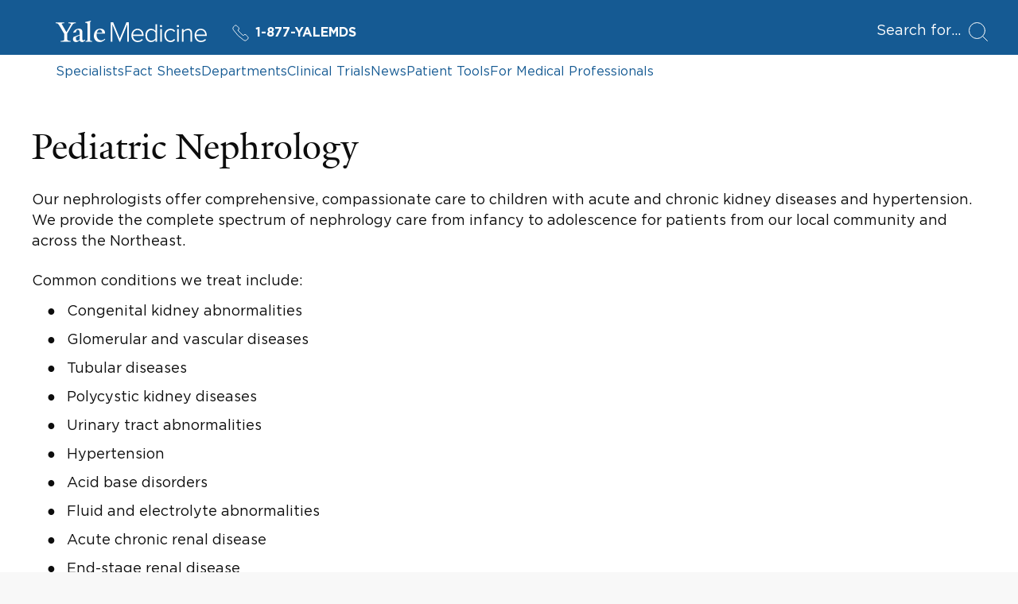

--- FILE ---
content_type: text/html; charset=utf-8
request_url: https://www.yalemedicine.org/departments/pediatric-nephrology
body_size: 21192
content:



<!DOCTYPE html>
<html lang="en">
<head itemscope itemtype="https://schema.org/SpeakableSpecification">
        <script src="https://assets.adobedtm.com/be4705422c6a/6365b56ecd77/launch-f9a39045ce43.min.js" async></script>

    <title>Pediatric Nephrology | Departments | Yale Medicine</title>
    <meta charset="utf-8" />
    <meta name="viewport" content="width=device-width, initial-scale=1.0" />
    <meta name="format-detection" content="telephone=no">
    <meta http-equiv="X-UA-Compatible" content="IE=EDGE" />
    <meta http-equiv="Accept-CH" content="DPR, Viewport-Width, Width">


    <meta name="title" content="Pediatric Nephrology | Departments | Yale Medicine" />
<meta itemprop="xpath" content="/html/head/meta[@name='title']/@content" />

    <meta name="description" content="Our nephrologists offer comprehensive, compassionate care to children with acute and chronic kidney diseases and hypertension. We provide the complete spectrum of nephrology care from infancy to adolescence for patients from our local community and across the Northeast.Common conditions we treat include:  Congenital kidney abnormalities  Glomerular and vascular diseases  Tubular diseases  Polycystic kidney diseases  Urinary tract abnormalities  Hypertension  Acid base disorders  Fluid and electrolyte abnormalities  Acute chronic renal disease  End-stage renal disease  Kidney transplants  Nephrolithiasis  Diabetic nephropathy" />
<meta itemprop="xpath" content="/html/head/meta[@name='description']/@content" />

    <meta property="og:title" content="Pediatric Nephrology | Yale Medicine" />

    <meta property="og:description" content="Our nephrologists offer comprehensive, compassionate care to children with acute and chronic kidney diseases and hypertension. We provide the complete spectrum of nephrology care from infancy to adolescence for patients from our local community and across the Northeast.Common conditions we treat include:  Congenital kidney abnormalities  Glomerular and vascular diseases  Tubular diseases  Polycystic kidney diseases  Urinary tract abnormalities  Hypertension  Acid base disorders  Fluid and electrolyte abnormalities  Acute chronic renal disease  End-stage renal disease  Kidney transplants  Nephrolithiasis  Diabetic nephropathy" />


    <meta property="og:site_name" content="Yale Medicine" />

    <meta property="og:type" content="website" />

    <meta property="og:url" content="https://www.yalemedicine.org/departments/pediatric-nephrology" />


        <meta property="og:image" content="https://cdn2.yalemedicine.org/icons/ym-icon-800x800.png" />

        <meta property="og:image:width" content="800" />

        <meta property="og:image:height" content="800" />


    

    <meta name="twitter:card" content="summary" />

    <meta name="twitter:site" content="@YaleMed" />

    <meta name="twitter:title" content="Pediatric Nephrology | Yale Medicine" />

    <meta name="twitter:description" content="Our nephrologists offer comprehensive, compassionate care to children with acute and chronic kidney diseases and hypertension. We provide the complete spectrum of nephrology care from infancy to adolescence for patients from our local community and across the Northeast.Common conditions we treat include:  Congenital kidney abnormalities  Glomerular and vascular diseases  Tubular diseases  Polycystic kidney diseases  Urinary tract abnormalities  Hypertension  Acid base disorders  Fluid and electrolyte abnormalities  Acute chronic renal disease  End-stage renal disease  Kidney transplants  Nephrolithiasis  Diabetic nephropathy" />


        <meta name="twitter:image" content="https://cdn2.yalemedicine.org/icons/ym-icon-800x800.png" />


    

    
    

    <link rel="canonical" href="https://www.yalemedicine.org/departments/pediatric-nephrology">
    <link rel="apple-touch-icon" sizes="180x180" href="https://cdn2.yalemedicine.org/icons/apple-touch-icon.png" />
    <link rel="icon" type="image/png" href="https://cdn2.yalemedicine.org/icons/favicon-32x32.png" sizes="32x32" />
    <link rel="icon" type="image/png" href="https://cdn2.yalemedicine.org/icons/favicon-16x16.png" sizes="16x16" />
    <link rel="manifest" href="https://cdn2.yalemedicine.org/web-manifests/site.webmanifest" />
    <link rel="shortcut icon" type="image/x-icon" href="https://cdn2.yalemedicine.org/icons/favicon.ico" />
    <meta name="msapplication-TileColor" content="#da532c" />
    <meta name="msapplication-config" content="https://cdn2.yalemedicine.org/browser-configs/browserconfig.xml" />
    <meta name="theme-color" content="#ffffff" />

    <link data-chunk="main" rel="stylesheet" href="https://cdn2.yalemedicine.org/build/main.8afa51a413fefd7d93e1.css" crossorigin="anonymous" />
<link data-chunk="modules-department-details-components-DepartmentIntro-departmentIntro" rel="stylesheet" href="https://cdn2.yalemedicine.org/build/1445.a6567210a7b7cbd89d6f.css" crossorigin="anonymous" />
<link data-chunk="features-location-map-components-LocationMap-locationMap" rel="stylesheet" href="https://cdn2.yalemedicine.org/build/9000.65c6bfbbd15f207c2e4d.css" crossorigin="anonymous" />

        <script data-schema="MedicalOrganization" type="application/ld+json">
            {"@type":"MedicalOrganization","name":"Pediatric Nephrology","url":"https://www.yalemedicine.org/departments/pediatric-nephrology","description":"Our nephrologists offer comprehensive, compassionate care to children with acute and chronic kidney diseases and hypertension. We provide the complete spectrum of nephrology care from infancy to adolescence for patients from our local community and across the Northeast.Common conditions we treat include:  Congenital kidney abnormalities  Glomerular and vascular diseases  Tubular diseases  Polycystic kidney diseases  Urinary tract abnormalities  Hypertension  Acid base disorders  Fluid and electrolyte abnormalities  Acute chronic renal disease  End-stage renal disease  Kidney transplants  Nephrolithiasis  Diabetic nephropathy","address":[{"@type":"PostalAddress","addressCountry":"United States","addressLocality":"New Haven","addressRegion":"CT","postalCode":"06520","streetAddress":"Yale Pediatrics-Nephrology, P.O. Box 208064","@context":"https://schema.org"}],"workLocation":[{"@type":"Place","name":"Yale New Haven Hospital","address":{"@type":"PostalAddress","addressCountry":"United States","addressLocality":"New Haven","addressRegion":"CT","postalCode":"06510","streetAddress":"20 York Street","@context":"https://schema.org"},"@context":"https://schema.org"},{"@type":"Place","address":{"@type":"PostalAddress","addressCountry":"United States","addressLocality":"New Haven","addressRegion":"CT","postalCode":"06511","streetAddress":"1 Long Wharf Drive","@context":"https://schema.org"},"@context":"https://schema.org"},{"@type":"Place","name":"Yale New Haven Children's Hospital","address":{"@type":"PostalAddress","addressCountry":"United States","addressLocality":"New Haven","addressRegion":"CT","postalCode":"06504","streetAddress":"1 Park Street","@context":"https://schema.org"},"@context":"https://schema.org"},{"@type":"Place","name":"YNHH Pediatric Specialty Center","address":{"@type":"PostalAddress","addressCountry":"United States","addressLocality":"Norwalk","addressRegion":"CT","postalCode":"06850","streetAddress":"747 Belden Avenue","@context":"https://schema.org"},"@context":"https://schema.org"}],"parentOrganization":{"@type":"MedicalOrganization","name":"Yale Medicine","url":"https://www.yalemedicine.org/","description":"Yale Medicine is the clinical practice of the Yale School of Medicine. We are the largest academic multispecialty practice in New England. Our patients receive care from some of the world’s most renowned doctors.","logo":{"@type":"ImageObject","url":"https://cdn2.yalemedicine.org/icons/favicon-32x32.png","height":60,"width":390},"address":[{"@type":"PostalAddress","addressCountry":"USA","addressLocality":"New Haven","addressRegion":"CT","postalCode":"06520-8055"}],"sameAs":["https://www.facebook.com/YaleMed/","https://www.youtube.com/user/YaleMedicine","https://twitter.com/YaleMed"],"@context":"https://schema.org"},"@context":"https://schema.org"}
        </script>

    <script id="cms-page-metadata" type="text/template">
    </script>

    <link rel="preload" href="https://cdn2.yalemedicine.org/build/GothamHTF-Book.woff2" as="font" type="font/woff2" crossorigin>
    <link rel="preload" href="https://cdn2.yalemedicine.org/build/GothamHTF-Bold.woff2" as="font" type="font/woff2" crossorigin>
    <link rel="preload" href="https://cdn2.yalemedicine.org/build/yalenew-roman-webfont.woff2" as="font" type="font/woff2" crossorigin>

    <link data-chunk="features-location-map-components-LocationMap-locationMap" rel="preload" as="style" href="https://cdn2.yalemedicine.org/build/9000.65c6bfbbd15f207c2e4d.css" crossorigin="anonymous" />
<link data-chunk="modules-department-details-components-DepartmentIntro-departmentIntro" rel="preload" as="style" href="https://cdn2.yalemedicine.org/build/1445.a6567210a7b7cbd89d6f.css" crossorigin="anonymous" />
<link data-chunk="main" rel="preload" as="style" href="https://cdn2.yalemedicine.org/build/main.8afa51a413fefd7d93e1.css" crossorigin="anonymous" />
<link data-chunk="main" rel="preload" as="script" href="https://cdn2.yalemedicine.org/build/main.es2015.a2c3c814c822c292f930.js" crossorigin="anonymous" />
<link data-chunk="modules-department-details-components-DepartmentIntro-departmentIntro" rel="preload" as="script" href="https://cdn2.yalemedicine.org/build/1445.es2015.f633787cf78a7a94d6a1.js" crossorigin="anonymous" />
<link data-chunk="features-fact-sheet-common-widget-components-FactSheetListWidget-factSheetListWidget" rel="preload" as="script" href="https://cdn2.yalemedicine.org/build/1485.es2015.04d826927d06ec01b282.js" crossorigin="anonymous" />
<link data-chunk="features-news-common-widget-components-NewsListWidget-newsListWidget" rel="preload" as="script" href="https://cdn2.yalemedicine.org/build/7350.es2015.4418b617b359b04d58ae.js" crossorigin="anonymous" />
<link data-chunk="features-location-map-components-LocationMap-locationMap" rel="preload" as="script" href="https://cdn2.yalemedicine.org/build/7944.es2015.b1fd9f204e6b84e115ce.js" crossorigin="anonymous" />
<link data-chunk="features-location-map-components-LocationMap-locationMap" rel="preload" as="script" href="https://cdn2.yalemedicine.org/build/4522.es2015.cd0b41cfd56bff3391f1.js" crossorigin="anonymous" />
<link data-chunk="features-location-map-components-LocationMap-locationMap" rel="preload" as="script" href="https://cdn2.yalemedicine.org/build/9000.es2015.c719c632a9df5e271ee2.js" crossorigin="anonymous" />
</head>
<body tabindex="-1">
    <!--[if IE]>
        <div aria-hidden="true" class="outdated-browser-warning">
            Your browser is antiquated and no longer supported on this website. Please update your browser or switch to Chrome, Firefox or Safari. <br/>
            You can update your IE here: <br/>
            <a class="outdated-browser-warning__link" href="https://support.microsoft.com/en-us/help/17621/internet-explorer-downloads">https://support.microsoft.com/en-us/help/17621/internet-explorer-downloads</a>
        </div>
    <![endif]-->
    <!--[if !IE]>-->

    

    <div id="app"><div class="page page--departments"><div class="page-layout"><div class="skip-to-main-content-button__container"><span role="navigation" aria-label="Skip to Main Content button"><a href="#page-container" class="skip-button">Skip to Main Content</a></span></div><header class="desktop-header"><div class="desktop-header__top-panel-container"><div class="desktop-header__top-panel"><div class="desktop-header__top-left-panel"><a href="/" class="desktop-header__logo-link" aria-label="Go to Home page"><svg xmlns="http://www.w3.org/2000/svg" data-name="svg-icon--ym-wordmark" viewBox="0 0 326 46.27" focusable="false" class="desktop-header__logo-icon"><path d="M154.38 45.59V8.12l-15.3 37.47h-1.39L122.32 8.12v37.47h-3.59v-42h5.35l14.29 34.95 14.24-34.95H158v42h-3.65ZM177.12 46.27c-8.11 0-13.78-6-13.78-14.51 0-8.11 5.83-14.46 13.27-14.46 6.49 0 13 4.52 13 14.62v1H166.9c.38 6.15 4.65 10.42 10.44 10.42a11.8 11.8 0 0 0 8.76-3.71l.16-.17 1.74 2.23-.12.13a14.2 14.2 0 0 1-10.76 4.45M166.9 30.21h19.36c-.13-4.08-2.79-10-9.71-10-4.55.03-9.24 3.45-9.65 10M313.46 46.27c-8.11 0-13.78-6-13.78-14.51 0-8.11 5.83-14.46 13.27-14.46 6.49 0 13 4.52 13 14.62v1h-22.7c.38 6.15 4.65 10.42 10.44 10.42a11.8 11.8 0 0 0 8.76-3.71l.16-.17 1.77 2.23-.12.13a14.2 14.2 0 0 1-10.8 4.45m-10.21-16.06h19.36c-.13-4.08-2.79-10-9.71-10-4.52.03-9.25 3.45-9.65 10M205.91 46.27c-7.48 0-12.31-5.67-12.31-14.46s4.95-14.51 12.31-14.51a11.56 11.56 0 0 1 9.27 4.7V7.61h3.38v38h-3.38v-3.94a11.81 11.81 0 0 1-9.27 4.6m.51-25.92c-5.58 0-9.32 4.61-9.32 11.46s3.75 11.41 9.32 11.41a10.7 10.7 0 0 0 8.76-4.7V25.16a10.65 10.65 0 0 0-8.76-4.81M228.93 45.59h-3.33V18h3.33zm-1.66-31.5a2.49 2.49 0 0 1-2.45-2.45 2.46 2.46 0 0 1 2.45-2.4 2.4 2.4 0 0 1 2.45 2.4 2.46 2.46 0 0 1-2.45 2.45M265.36 45.59H262V18h3.33v27.59Zm-1.66-31.5a2.49 2.49 0 0 1-2.45-2.45 2.46 2.46 0 0 1 2.45-2.4 2.4 2.4 0 0 1 2.45 2.4 2.46 2.46 0 0 1-2.46 2.45ZM247.84 46.27c-7.76 0-13.39-6.1-13.39-14.51s5.63-14.46 13.39-14.46a11.4 11.4 0 0 1 9.79 4.7l.12.15-2.33 2.07-.14-.22a8.37 8.37 0 0 0-7.28-3.65c-5.92 0-10.06 4.69-10.06 11.41s4.14 11.46 10.06 11.46a8.5 8.5 0 0 0 7.28-3.75l.13-.18 2.33 2.07-.11.15a11.3 11.3 0 0 1-9.79 4.76M294.18 45.59h-3.33V27c0-4.58-2-6.62-6.39-6.62a11.48 11.48 0 0 0-8.65 4.54v20.7h-3.33V18h3.33v3.78a14 14 0 0 1 9.61-4.46c5.81 0 8.76 3 8.76 9zM35.57 9.7 24.68 28v12.39c1.25 3 4.42 3.37 7.46 3.5v1.71H10.82v-1.71c3-.13 6.73-.59 7.72-2.57V28.57L7.46 9.83C5.54 6.67 3.7 5.61 0 5.34V3.63h18.54v1.71c-3.54.2-4.61.86-5.6 1.66l10.29 17.81 10.1-17.75c-1.06-.79-2.44-1.52-5.94-1.72V3.63h15.84v1.71c-3.56.13-5.81 1.32-7.66 4.36M57.22 46.19c-3.56 0-5.28-2.44-5.41-4.16-2.24 2.38-5.15 4.16-7.92 4.16-3.56 0-6.6-2.18-6.6-5.94A10.34 10.34 0 0 1 38.67 35l13.13-4.75v-4.91c0-3-1.39-5.81-4.35-5.81-1.78 0-3.5 2.18-3.63 5.54l-5.94 1v-.66c2-5.94 8.51-8.25 11.68-8.25 6 0 8.18 3.17 8.12 8.05l-.2 13.86c-.07 2.71 1.39 3.37 2.71 3.37 1.06 0 2.11-.66 3.37-1.92v1.92c-1.45 1.71-4 3.76-6.34 3.76M44 35.44a12.7 12.7 0 0 0-.46 3.43c0 2 1.12 4 3.3 4 2 0 3.1-.66 4.88-2l.07-8.91c-1.72.79-5.94 2.64-7.79 3.57M64.15 45.6v-1.52c3-.2 3.83-.86 4.36-2V7.92c0-2.24-.33-3.17-4.88-3.56V3l12.06-3 .4 1.12-1.91 2.38v38.6c.66 1.32 1.91 1.78 4.62 2v1.5zM94.64 46.13c-6.93 0-12.28-5.48-12.28-13.13 0-9.37 5.74-15.77 13.86-15.77 6.53 0 10.16 3.69 10.16 9.57V28l-17.82-.13a21.4 21.4 0 0 0-.2 3.37c0 6.73 4.22 11.15 9.83 11.15 3.37 0 5.08-1.19 7.72-3.43l1 1.52c-3.76 3.43-6.86 5.67-12.27 5.67m.59-26.86c-3.3 0-5.61 2.64-6.4 6.8l11.62-.13c0-3.5-2.18-6.67-5.21-6.67"></path></svg></a><a href="tel:+1-877-925-3637" data-analytics="cta:click:header:yalemds-phone" class="header-ym-phone-link__link" aria-label="Yale Medicine phone number"><svg xmlns="http://www.w3.org/2000/svg" viewBox="0 0 24 24" focusable="false" class="header-ym-phone-link__icon"><path d="M9.086 7.4a2.315 2.315 0 0 0 0-3.271L6.632 1.678a2.313 2.313 0 0 0-3.271 0L2.016 3.024a3.46 3.46 0 0 0-.439 4.365 53.8 53.8 0 0 0 15.034 15.034 3.47 3.47 0 0 0 4.366-.437l1.345-1.346a2.31 2.31 0 0 0 0-3.271l-2.453-2.453a2.31 2.31 0 0 0-3.271 0l-.818.818A55 55 0 0 1 8.268 8.22Z" style="fill:none;stroke:currentColor;stroke-linecap:round;stroke-linejoin:round"></path></svg>1-877-YALEMDS</a></div><div class="desktop-header__search-button-container" aria-hidden="false"><button type="button" class="desktop-header__search-button" tabindex="0"><span class="desktop-header__search-button-label" aria-label="Open Search Modal">Search for</span><svg xmlns="http://www.w3.org/2000/svg" viewBox="0 0 24 24" focusable="false" class="desktop-header__search-icon"><circle cx="10.5" cy="10.5" r="10" style="fill:none;stroke:currentColor;stroke-linecap:round;stroke-linejoin:round"></circle><path d="m23.5 23.5-5.929-5.929" style="fill:none;stroke:currentColor;stroke-linecap:round;stroke-linejoin:round"></path></svg></button></div></div></div><div class="desktop-header__top-links-container"><div class="desktop-header__top-links-wrapper"><nav class="desktop-header-top-links" aria-label="Main Navigation"><a href="/search/specialists" class="desktop-header-top-links__link">Specialists</a><a href="/conditions" class="desktop-header-top-links__link">Fact Sheets</a><a href="/departments" class="desktop-header-top-links__link desktop-header-top-links__link--active">Departments</a><a href="/clinical-trials" class="desktop-header-top-links__link">Clinical Trials</a><a href="/news" class="desktop-header-top-links__link">News</a><a href="/patient-tools" class="desktop-header-top-links__link">Patient Tools</a><a href="/for-medical-professionals" class="desktop-header-top-links__link">For Medical Professionals</a><hr class="desktop-header-top-links__line" aria-hidden="true"/></nav></div></div></header><header class="mobile-header"><div class="mobile-header__top-panel-container"><div class="mobile-header__links-container"><button type="button" class="mobile-header__navigation-menu-button" aria-label="Open Navigation Menu"><svg xmlns="http://www.w3.org/2000/svg" viewBox="0 0 24 24" focusable="false" class="mobile-header__navigation-menu-icon"><path d="M21 7H3M21 12H3M21 17H3" style="fill:none;stroke:currentColor;stroke-linecap:round;stroke-linejoin:round"></path></svg></button><a href="/" class="mobile-header__logo-link" aria-label="Go to Home page"><svg xmlns="http://www.w3.org/2000/svg" data-name="svg-icon--ym-wordmark" viewBox="0 0 326 46.27" focusable="false" class="mobile-header__logo-icon"><path d="M154.38 45.59V8.12l-15.3 37.47h-1.39L122.32 8.12v37.47h-3.59v-42h5.35l14.29 34.95 14.24-34.95H158v42h-3.65ZM177.12 46.27c-8.11 0-13.78-6-13.78-14.51 0-8.11 5.83-14.46 13.27-14.46 6.49 0 13 4.52 13 14.62v1H166.9c.38 6.15 4.65 10.42 10.44 10.42a11.8 11.8 0 0 0 8.76-3.71l.16-.17 1.74 2.23-.12.13a14.2 14.2 0 0 1-10.76 4.45M166.9 30.21h19.36c-.13-4.08-2.79-10-9.71-10-4.55.03-9.24 3.45-9.65 10M313.46 46.27c-8.11 0-13.78-6-13.78-14.51 0-8.11 5.83-14.46 13.27-14.46 6.49 0 13 4.52 13 14.62v1h-22.7c.38 6.15 4.65 10.42 10.44 10.42a11.8 11.8 0 0 0 8.76-3.71l.16-.17 1.77 2.23-.12.13a14.2 14.2 0 0 1-10.8 4.45m-10.21-16.06h19.36c-.13-4.08-2.79-10-9.71-10-4.52.03-9.25 3.45-9.65 10M205.91 46.27c-7.48 0-12.31-5.67-12.31-14.46s4.95-14.51 12.31-14.51a11.56 11.56 0 0 1 9.27 4.7V7.61h3.38v38h-3.38v-3.94a11.81 11.81 0 0 1-9.27 4.6m.51-25.92c-5.58 0-9.32 4.61-9.32 11.46s3.75 11.41 9.32 11.41a10.7 10.7 0 0 0 8.76-4.7V25.16a10.65 10.65 0 0 0-8.76-4.81M228.93 45.59h-3.33V18h3.33zm-1.66-31.5a2.49 2.49 0 0 1-2.45-2.45 2.46 2.46 0 0 1 2.45-2.4 2.4 2.4 0 0 1 2.45 2.4 2.46 2.46 0 0 1-2.45 2.45M265.36 45.59H262V18h3.33v27.59Zm-1.66-31.5a2.49 2.49 0 0 1-2.45-2.45 2.46 2.46 0 0 1 2.45-2.4 2.4 2.4 0 0 1 2.45 2.4 2.46 2.46 0 0 1-2.46 2.45ZM247.84 46.27c-7.76 0-13.39-6.1-13.39-14.51s5.63-14.46 13.39-14.46a11.4 11.4 0 0 1 9.79 4.7l.12.15-2.33 2.07-.14-.22a8.37 8.37 0 0 0-7.28-3.65c-5.92 0-10.06 4.69-10.06 11.41s4.14 11.46 10.06 11.46a8.5 8.5 0 0 0 7.28-3.75l.13-.18 2.33 2.07-.11.15a11.3 11.3 0 0 1-9.79 4.76M294.18 45.59h-3.33V27c0-4.58-2-6.62-6.39-6.62a11.48 11.48 0 0 0-8.65 4.54v20.7h-3.33V18h3.33v3.78a14 14 0 0 1 9.61-4.46c5.81 0 8.76 3 8.76 9zM35.57 9.7 24.68 28v12.39c1.25 3 4.42 3.37 7.46 3.5v1.71H10.82v-1.71c3-.13 6.73-.59 7.72-2.57V28.57L7.46 9.83C5.54 6.67 3.7 5.61 0 5.34V3.63h18.54v1.71c-3.54.2-4.61.86-5.6 1.66l10.29 17.81 10.1-17.75c-1.06-.79-2.44-1.52-5.94-1.72V3.63h15.84v1.71c-3.56.13-5.81 1.32-7.66 4.36M57.22 46.19c-3.56 0-5.28-2.44-5.41-4.16-2.24 2.38-5.15 4.16-7.92 4.16-3.56 0-6.6-2.18-6.6-5.94A10.34 10.34 0 0 1 38.67 35l13.13-4.75v-4.91c0-3-1.39-5.81-4.35-5.81-1.78 0-3.5 2.18-3.63 5.54l-5.94 1v-.66c2-5.94 8.51-8.25 11.68-8.25 6 0 8.18 3.17 8.12 8.05l-.2 13.86c-.07 2.71 1.39 3.37 2.71 3.37 1.06 0 2.11-.66 3.37-1.92v1.92c-1.45 1.71-4 3.76-6.34 3.76M44 35.44a12.7 12.7 0 0 0-.46 3.43c0 2 1.12 4 3.3 4 2 0 3.1-.66 4.88-2l.07-8.91c-1.72.79-5.94 2.64-7.79 3.57M64.15 45.6v-1.52c3-.2 3.83-.86 4.36-2V7.92c0-2.24-.33-3.17-4.88-3.56V3l12.06-3 .4 1.12-1.91 2.38v38.6c.66 1.32 1.91 1.78 4.62 2v1.5zM94.64 46.13c-6.93 0-12.28-5.48-12.28-13.13 0-9.37 5.74-15.77 13.86-15.77 6.53 0 10.16 3.69 10.16 9.57V28l-17.82-.13a21.4 21.4 0 0 0-.2 3.37c0 6.73 4.22 11.15 9.83 11.15 3.37 0 5.08-1.19 7.72-3.43l1 1.52c-3.76 3.43-6.86 5.67-12.27 5.67m.59-26.86c-3.3 0-5.61 2.64-6.4 6.8l11.62-.13c0-3.5-2.18-6.67-5.21-6.67"></path></svg></a><a href="tel:+1-877-925-3637" data-analytics="cta:click:header:yalemds-phone" class="header-ym-phone-link__link" aria-label="Yale Medicine phone number"><svg xmlns="http://www.w3.org/2000/svg" viewBox="0 0 24 24" focusable="false" class="header-ym-phone-link__icon"><path d="M9.086 7.4a2.315 2.315 0 0 0 0-3.271L6.632 1.678a2.313 2.313 0 0 0-3.271 0L2.016 3.024a3.46 3.46 0 0 0-.439 4.365 53.8 53.8 0 0 0 15.034 15.034 3.47 3.47 0 0 0 4.366-.437l1.345-1.346a2.31 2.31 0 0 0 0-3.271l-2.453-2.453a2.31 2.31 0 0 0-3.271 0l-.818.818A55 55 0 0 1 8.268 8.22Z" style="fill:none;stroke:currentColor;stroke-linecap:round;stroke-linejoin:round"></path></svg>1-877-YALEMDS</a></div><div class="mobile-header__search-button-container"><button type="button" class="mobile-header__search-button" aria-label="Open Search Modal"><svg xmlns="http://www.w3.org/2000/svg" viewBox="0 0 24 24" focusable="false" class="mobile-header__search-icon"><circle cx="10.5" cy="10.5" r="10" style="fill:none;stroke:currentColor;stroke-linecap:round;stroke-linejoin:round"></circle><path d="m23.5 23.5-5.929-5.929" style="fill:none;stroke:currentColor;stroke-linecap:round;stroke-linejoin:round"></path></svg></button></div></div></header><main id="page-container" class="page-layout__main page-layout__main--default page-layout__main--departments" tabindex="-1"><div class="sdl-page-content-layout__content sdl-page-content-layout__content--without-sidebar sdl-page-content-layout__content--with-colored-line"><div class="component-wrapper component-wrapper--with-bottom-indent"><section aria-label="Pediatric Nephrology" class="department-intro department-intro--without-image"><div class="department-intro__content-container"><div class="department-intro__content"><h1 class="department-intro__title">Pediatric Nephrology</h1><div class="department-intro__summary"><p>Our nephrologists offer comprehensive, compassionate care to children with acute and chronic kidney diseases and hypertension. We provide the complete spectrum of nephrology care from infancy to adolescence for patients from our local community and across the Northeast.</p>
<p>Common conditions we treat include:</p>
<ul>
  <li>Congenital kidney abnormalities</li>
  <li>Glomerular and vascular diseases</li>
  <li>Tubular diseases</li>
  <li>Polycystic kidney diseases</li>
  <li>Urinary tract abnormalities</li>
  <li>Hypertension</li>
  <li>Acid base disorders</li>
  <li>Fluid and electrolyte abnormalities</li>
  <li>Acute chronic renal disease</li>
  <li>End-stage renal disease</li>
  <li>Kidney transplants</li>
  <li>Nephrolithiasis</li>
  <li>Diabetic nephropathy</li>
</ul></div></div><div class="department-intro__buttons-panel-container"><div class="department-intro-buttons-panel"><a href="/departments/pediatric-nephrology/book-appointment-online" data-analytics="cta:click:deptintro:bookappointment-dept-Pediatric Nephrology-109203" class="base-button base-button--link button button--primary button--indent--normal department-intro-buttons-panel__button department-intro-buttons-panel__appointment-button" tabindex="0"><span class="button__content"><span class="button__label-container"><span class="button__label">Make an appointment</span><span class="button__label-underline"></span></span></span></a><div class="department-intro-buttons-panel__middle-buttons-container"><a href="/search/specialists?departmentId=109203" class="base-button base-button--link button button--primary button--indent--normal department-intro-buttons-panel__button" tabindex="0"><span class="button__content"><span class="button__label-container"><span class="button__label">See our specialists</span><span class="button__label-underline"></span></span></span></a><a href="/for-medical-professionals" class="base-button base-button--link button button--primary button--indent--normal department-intro-buttons-panel__button" tabindex="0"><span class="button__content"><span class="button__label-container"><span class="button__label">Refer a patient</span><span class="button__label-underline"></span></span></span></a></div></div></div></div></section></div><div class="component-wrapper component-wrapper--with-left-indent component-wrapper--with-right-indent component-wrapper--with-bottom-indent"><section aria-label="Fact Sheets"><div class="section-title card-grid-title"><div class="section-title__text-wrapper"><h2 class="section-title__text card-grid-title__text">Fact Sheets</h2></div><div class="section-title__payload card-grid-title__payload"><span class="card-grid-title__count-text">Showing 4 of 6</span></div></div><ul class="card-grid card-grid--columns--2"><li class="card-grid__item"><div class="fact-sheet-card fact-sheet-card--large"><a href="/conditions/pediatric-kidney-transplant" class="fact-sheet-card__link fact-sheet-card__link--outline-color-mode--black" aria-label="Pediatric Kidney Transplant: Details Link" data-id="4698"><div class="fact-sheet-card__content-container"><h3 class="fact-sheet-card__title">Pediatric Kidney Transplant</h3><p class="fact-sheet-card__description">Kidney transplant in children is a procedure that provides a donated kidney to a child with end-stage renal disease. Learn about this procedure.</p></div></a></div></li><li class="card-grid__item"><div class="fact-sheet-card fact-sheet-card--large"><a href="/conditions/anesthesia-for-organ-transplant" class="fact-sheet-card__link fact-sheet-card__link--outline-color-mode--black" aria-label="Anesthesia for Organ Transplant: Details Link" data-id="3300"><div class="fact-sheet-card__content-container"><h3 class="fact-sheet-card__title">Anesthesia for Organ Transplant</h3><p class="fact-sheet-card__description">Organ transplants, including heart, liver, kidney and pancreas, require highly specialized anesthesiology skills.</p></div></a></div></li><li class="card-grid__item"><div class="fact-sheet-card fact-sheet-card--large"><a href="/conditions/pediatric-liver-transplants" class="fact-sheet-card__link fact-sheet-card__link--outline-color-mode--black" aria-label="Pediatric Liver Transplants: Details Link" data-id="4700"><div class="fact-sheet-card__content-container"><h3 class="fact-sheet-card__title">Pediatric Liver Transplants</h3><p class="fact-sheet-card__description">Pediatric liver transplant is a procedure that provides a donated liver to a child with a life-threatening liver disease.</p></div></a></div></li><li class="card-grid__item"><div class="fact-sheet-card fact-sheet-card--large"><a href="/conditions/diagnosing-kidney-disease" class="fact-sheet-card__link fact-sheet-card__link--outline-color-mode--black" aria-label="Diagnosing Kidney Disease: Details Link" data-id="1809"><div class="fact-sheet-card__content-container"><h3 class="fact-sheet-card__title">Diagnosing Kidney Disease</h3><p class="fact-sheet-card__description">Yale Medicine has one of the country’s first renal (kidney) pathology labs and deep expertise in diagnosing the disease. Learn how this condition is diagnosed.</p></div></a></div></li></ul><div class="with-more-link__link-container"><a href="/search/conditions?entityType=Department&amp;entityId=109203&amp;q=Pediatric%20Nephrology" class="base-button base-button--link primary-link with-more-link__link" tabindex="0" aria-label="Click To See More Fact Sheets"><span class="primary-link__content-container"><span class="primary-link__icon-container"><svg xmlns="http://www.w3.org/2000/svg" viewBox="0 0 24 24" focusable="false" class="primary-link__icon"><path fill="none" stroke="currentColor" stroke-linecap="round" stroke-linejoin="round" d="m18.5 7.497 5 5-5 5"></path><path fill="currentColor" stroke="currentColor" stroke-linecap="round" stroke-linejoin="round" d="M23.5 12.497H.5"></path></svg></span><span class="primary-link__label">More Fact Sheets</span></span></a></div></section></div><div class="component-wrapper component-wrapper--with-left-indent component-wrapper--with-right-indent component-wrapper--with-bottom-indent"><section aria-label="News"><div class="section-title card-grid-title"><div class="section-title__text-wrapper"><h2 class="section-title__text card-grid-title__text">News</h2></div><div class="section-title__payload card-grid-title__payload"><span class="card-grid-title__count-text">Showing 3 of 9</span></div></div><ul class="card-grid card-grid--columns--3"><li class="card-grid__item"><a href="/news/organ-transplant-finding-more-ways-to-save-lives" class="news-card news-card--size-mode--large news-card--outline-color-mode--black" aria-label="Organ Transplant: Finding More Ways to Save Lives" data-id="264"><div class="news-card__content-container"><div class="news-card__tag"><div class="text-overflow undefined" style="-webkit-line-clamp:2">Family Health</div></div><h3 class="news-card__title"></h3></div><div class="responsive-image-wrapper responsive-image-wrapper--ratio-mode--ratio16x9"><noscript><img title="Using organs once thought to be unsuitable" alt="Line drawing of a heart on a string." class="cloudinary-image" src="https://ysm-res.cloudinary.com/image/upload/ar_16:9,c_fill,dpr_auto,f_auto,g_faces:auto,q_auto:eco,w_0.5/v1/yms/prod/7f70894f-a879-459f-a9f0-e49d640349d5"/></noscript></div></a></li><li class="card-grid__item"><a href="/news/innovative-research-potential-solutions-to-the-organ-transplant-problem" class="news-card news-card--size-mode--large news-card--outline-color-mode--black" aria-label="Saving Organs, Saving Lives: Potential Solutions to the Organ Transplant Problem" data-id="271"><div class="news-card__content-container"><div class="news-card__tag"><div class="text-overflow undefined" style="-webkit-line-clamp:2">Family Health, Research &amp; Innovation</div></div><h3 class="news-card__title"></h3></div><div class="responsive-image-wrapper responsive-image-wrapper--ratio-mode--ratio16x9"><noscript><img title="Researching Solutions To The Organ Transplant Problem" alt="Two doctors perform an experiment on a kidney." class="cloudinary-image" src="https://ysm-res.cloudinary.com/image/upload/ar_16:9,c_fill,dpr_auto,f_auto,g_faces:auto,q_auto:eco,w_0.5/v1/yms/prod/edf69996-0aa4-4fb1-a13e-7d7201b8586d"/></noscript><svg xmlns="http://www.w3.org/2000/svg" viewBox="0 0 24 24" focusable="false" class="news-card__video-icon"><circle cx="12" cy="11.999" r="11.5" style="fill:currentColor;stroke:none;stroke-linecap:round;stroke-linejoin:round"></circle><path d="M9.224 16.137a.5.5 0 0 1-.724-.447V8.308a.5.5 0 0 1 .724-.447l7.382 3.691a.5.5 0 0 1 0 .894Z" style="fill:#fff;stroke:none;stroke-linecap:round;stroke-linejoin:round"></path><circle cx="12" cy="11.999" r="10.5" style="fill:none;stroke:#fff;stroke-linecap:round;stroke-linejoin:round;stroke-width:.5px"></circle></svg></div></a></li><li class="card-grid__item"><a href="/news/8-things-to-know-about-heart-transplants" class="news-card news-card--size-mode--large news-card--outline-color-mode--black" aria-label="8 Things To Know About Heart Transplants" data-id="395"><div class="news-card__content-container"><h3 class="news-card__title"></h3></div><div class="responsive-image-wrapper responsive-image-wrapper--ratio-mode--ratio16x9"><noscript><img alt="illustration of doctors checking a heart" class="cloudinary-image" src="https://ysm-res.cloudinary.com/image/upload/ar_16:9,c_fill,dpr_auto,f_auto,g_faces:auto,q_auto:eco,w_0.5/v1/yms/prod/69bb9c50-4e2f-44d6-bb3e-399a9ca181d0"/></noscript></div></a></li></ul><div class="with-more-link__link-container"><a href="/search/news?entityType=Department&amp;entityId=109203&amp;q=Pediatric%20Nephrology" class="base-button base-button--link primary-link with-more-link__link" tabindex="0" aria-label="Click To See More News"><span class="primary-link__content-container"><span class="primary-link__icon-container"><svg xmlns="http://www.w3.org/2000/svg" viewBox="0 0 24 24" focusable="false" class="primary-link__icon"><path fill="none" stroke="currentColor" stroke-linecap="round" stroke-linejoin="round" d="m18.5 7.497 5 5-5 5"></path><path fill="currentColor" stroke="currentColor" stroke-linecap="round" stroke-linejoin="round" d="M23.5 12.497H.5"></path></svg></span><span class="primary-link__label">More News</span></span></a></div></section></div><div class="component-wrapper component-wrapper--with-right-side-column-indent component-wrapper--with-bottom-indent"><div aria-hidden="true"><h2 class="location-map__title">Where to find us</h2><div class="location-map__container"><div class="location-map-info-panel"><div class="location-address-list"><div tabindex="-1" class="scrollbar scrollbar--default scrollbar--prevent-overscroll location-address-list__scrollbar" data-overlayscrollbars-initialize=""><div data-overlayscrollbars-contents=""><ul class="location-address-list__item-container"><li class="location-address-list-item"><button class="location-address-list-item__button" type="button" tabindex="-1"><div class="location-address-list-item__index">1</div><div class="location-address-list-item__info"><div class="location-address-list-item__address-title">Yale New Haven Hospital</div><div class="location-address-list-item__address-content">20 York Street</div><div class="location-address-list-item__address-content">New Haven</div></div></button></li><li class="location-address-list-item"><button class="location-address-list-item__button" type="button" tabindex="-1"><div class="location-address-list-item__index">2</div><div class="location-address-list-item__info"><div class="location-address-list-item__address-title">1 Long Wharf Drive</div><div class="location-address-list-item__address-content">Ste Suite 210 </div><div class="location-address-list-item__address-content">New Haven</div></div></button></li><li class="location-address-list-item"><button class="location-address-list-item__button" type="button" tabindex="-1"><div class="location-address-list-item__index">3</div><div class="location-address-list-item__info"><div class="location-address-list-item__address-title">Yale New Haven Children&#x27;s Hospital</div><div class="location-address-list-item__address-content">1 Park Street, Ste West Pavilion, 2nd Floor </div><div class="location-address-list-item__address-content">New Haven</div></div></button></li><li class="location-address-list-item"><button class="location-address-list-item__button" type="button" tabindex="-1"><div class="location-address-list-item__index">4</div><div class="location-address-list-item__info"><div class="location-address-list-item__address-title">YNHH Pediatric Specialty Center</div><div class="location-address-list-item__address-content">747 Belden Avenue</div><div class="location-address-list-item__address-content">Norwalk</div></div></button></li></ul></div></div></div></div><div class="location-map__map-wrapper"><div class="viewport-lazy-loader"></div></div></div></div></div></div></main><footer class="footer"><div class="footer-top-panel__container"><div class="footer-top-panel__panel"><nav aria-label="Helpful links"><ul class="footer-primary-links-list"><li class="footer-primary-links-list__item"><a href="/about-us" data-analytics="nav:click:linkedtext-Pediatric Nephrology | Departments | Yale Medicine-About Us-/about-us:body" class="footer-primary-links-list__link" aria-label="">About Us</a></li><li class="footer-primary-links-list__item"><a href="/about-us/contact-us" data-analytics="nav:click:linkedtext-Pediatric Nephrology | Departments | Yale Medicine-Contact Us-/about-us/contact-us:body" class="footer-primary-links-list__link" aria-label="">Contact Us</a></li><li class="footer-primary-links-list__item"><a href="https://givetoday.yale.edu/campaigns/67232/donations/new" data-analytics="nav:click:linkedtext-Pediatric Nephrology | Departments | Yale Medicine-Donate-https://givetoday.yale.edu/campaigns/67232/donations/new:body" class="footer-primary-links-list__link" aria-label="">Donate</a></li><li class="footer-primary-links-list__item"><a href="/for-medical-professionals" data-analytics="nav:click:linkedtext-Pediatric Nephrology | Departments | Yale Medicine-Referring Doctors-/for-medical-professionals:body" class="footer-primary-links-list__link" aria-label="">Referring Doctors</a></li><li class="footer-primary-links-list__item"><a href="/clinical-keywords" data-analytics="nav:click:linkedtext-Pediatric Nephrology | Departments | Yale Medicine-Clinical Keywords-/clinical-keywords:body" class="footer-primary-links-list__link">Clinical Keywords</a></li></ul></nav><div class="footer-top-panel__metadata-info"><ul aria-label="Connect with us" class="footer-social-media-links-list"><li class="footer-social-media-links-list__item"><a href="https://www.facebook.com/YaleMed/" data-analytics="social:click:social-facebook:footer" class="base-button base-button--link button button--secondary button--indent--none button--with-icon round-button round-button--medium" tabindex="0" aria-label=""><span class="button__content"><span class="button__icon-container round-button__icon-container" aria-hidden="true"><svg xmlns="http://www.w3.org/2000/svg" viewBox="0 0 24 24" focusable="false" class="button__icon"><path d="M17.768 7.5H13.5V5.6a.972.972 0 0 1 1.012-1.1c.418 0 2.988.01 2.988.01V.5h-4.329C9.244.5 8.5 3.474 8.5 5.355V7.5h-3v4h3v12h5v-12h3.851Z" style="fill:none;stroke:currentColor;stroke-linecap:round;stroke-linejoin:round"></path></svg></span></span></a></li><li class="footer-social-media-links-list__item"><a href="https://x.com/YaleMedicine" data-analytics="social:click:social-x:footer" class="base-button base-button--link button button--secondary button--indent--none button--with-icon round-button round-button--medium" tabindex="0" aria-label=""><span class="button__content"><span class="button__icon-container round-button__icon-container" aria-hidden="true"><svg xmlns="http://www.w3.org/2000/svg" viewBox="0 0 24 24" focusable="false" class="button__icon"><path d="M17.294 22.475 1.454 1.453h5.252l15.84 21.022zm4.508-21.022-8.35 8.954M2.198 22.475l8.344-8.948" style="fill:none;stroke:currentColor;stroke-linecap:round;stroke-linejoin:round"></path></svg></span></span></a></li><li class="footer-social-media-links-list__item"><a href="https://www.youtube.com/c/YaleMedicine" data-analytics="social:click:social-youtube:footer" class="base-button base-button--link button button--secondary button--indent--none button--with-icon round-button round-button--medium" tabindex="0" aria-label=""><span class="button__content"><span class="button__icon-container round-button__icon-container footer-social-media-links-list__social-link-icon--youtube" aria-hidden="true"><svg xmlns="http://www.w3.org/2000/svg" xml:space="preserve" viewBox="0 0 256 256" focusable="false" class="button__icon"><path d="M0 0v52.338l46-26.17Zm102.322 68.806c-2.024 7.622-7.988 13.624-15.56 15.661C73.037 88.169 18 88.169 18 88.169s-55.037 0-68.762-3.702c-7.572-2.037-13.536-8.039-15.56-15.661C-70 54.992-70 26.169-70 26.169s0-28.822 3.678-42.637c2.024-7.622 7.988-13.624 15.56-15.662C-37.037-35.831 18-35.831 18-35.831s55.037 0 68.762 3.701c7.572 2.038 13.536 8.04 15.56 15.662C106-2.653 106 26.169 106 26.169s0 28.823-3.678 42.637" style="fill:currentColor;fill-opacity:1;fill-rule:nonzero;stroke:none" transform="matrix(1.33333 0 0 -1.33333 104 162.892)"></path></svg></span></span></a></li><li class="footer-social-media-links-list__item"><a href="https://www.instagram.com/accounts/login/?next=/yalemedicine/" data-analytics="social:click:social-instagram:footer" class="base-button base-button--link button button--secondary button--indent--none button--with-icon round-button round-button--medium" tabindex="0" aria-label=""><span class="button__content"><span class="button__icon-container round-button__icon-container" aria-hidden="true"><svg xmlns="http://www.w3.org/2000/svg" data-name="Layer 1" viewBox="0 0 1000 1000" focusable="false" class="button__icon"><path d="M295.42 6c-53.2 2.51-89.53 11-121.29 23.48-32.87 12.81-60.73 30-88.45 57.82S40.89 143 28.17 175.92c-12.31 31.83-20.65 68.19-23 121.42S2.3 367.68 2.56 503.46 3.42 656.26 6 709.6c2.54 53.19 11 89.51 23.48 121.28 12.83 32.87 30 60.72 57.83 88.45S143 964.09 176 976.83c31.8 12.29 68.17 20.67 121.39 23s70.35 2.87 206.09 2.61 152.83-.86 206.16-3.39S799.1 988 830.88 975.58c32.87-12.86 60.74-30 88.45-57.84s44.77-55.74 57.48-88.68c12.32-31.8 20.69-68.17 23-121.35 2.33-53.37 2.88-70.41 2.62-206.17s-.87-152.78-3.4-206.1-11-89.53-23.47-121.32c-12.85-32.87-30-60.7-57.82-88.45S862 40.87 829.07 28.19c-31.82-12.31-68.17-20.7-121.39-23S637.33 2.3 501.54 2.56 348.75 3.4 295.42 6m5.84 903.88c-48.75-2.12-75.22-10.22-92.86-17-23.36-9-40-19.88-57.58-37.29s-28.38-34.11-37.5-57.42c-6.85-17.64-15.1-44.08-17.38-92.83-2.48-52.69-3-68.51-3.29-202s.22-149.29 2.53-202c2.08-48.71 10.23-75.21 17-92.84 9-23.39 19.84-40 37.29-57.57s34.1-28.39 57.43-37.51c17.62-6.88 44.06-15.06 92.79-17.38 52.73-2.5 68.53-3 202-3.29s149.31.21 202.06 2.53c48.71 2.12 75.22 10.19 92.83 17 23.37 9 40 19.81 57.57 37.29s28.4 34.07 37.52 57.45c6.89 17.57 15.07 44 17.37 92.76 2.51 52.73 3.08 68.54 3.32 202s-.23 149.31-2.54 202c-2.13 48.75-10.21 75.23-17 92.89-9 23.35-19.85 40-37.31 57.56s-34.09 28.38-57.43 37.5c-17.6 6.87-44.07 15.07-92.76 17.39-52.73 2.48-68.53 3-202.05 3.29s-149.27-.25-202-2.53m407.6-674.61a60 60 0 1 0 59.88-60.1 60 60 0 0 0-59.88 60.1M245.77 503c.28 141.8 115.44 256.49 257.21 256.22S759.52 643.8 759.25 502 643.79 245.48 502 245.76 245.5 361.22 245.77 503m90.06-.18a166.67 166.67 0 1 1 167 166.34 166.65 166.65 0 0 1-167-166.34" style="fill:currentColor" transform="translate(-2.5 -2.5)"></path></svg></span></span></a></li><li class="footer-social-media-links-list__item"><a href="https://www.yalemedicine.org/rss/news.xml" data-analytics="social:click:social-rss:footer" class="base-button base-button--link button button--secondary button--indent--none button--with-icon round-button round-button--medium" tabindex="0" aria-label=""><span class="button__content"><span class="button__icon-container round-button__icon-container" aria-hidden="true"><svg xmlns="http://www.w3.org/2000/svg" viewBox="0 0 24 24" focusable="false" class="button__icon"><path fill="none" stroke="currentColor" stroke-linecap="round" stroke-linejoin="round" d="M.5 20.998a2.5 2.5 0 1 0 5 0 2.5 2.5 0 1 0-5 0M23.5 23.5A23 23 0 0 0 .5.5M14.5 23.5a14 14 0 0 0-14-14"></path></svg></span></span></a></li></ul><div class="footer-address"><svg xmlns="http://www.w3.org/2000/svg" viewBox="0 0 24 24" focusable="false" class="footer-address__icon"><path d="M12 .71a7.5 7.5 0 0 1 7.5 7.5c0 3.547-5.5 12.381-7.079 14.85a.5.5 0 0 1-.842 0C10 20.592 4.5 11.757 4.5 8.21A7.5 7.5 0 0 1 12 .71" style="fill:currentColor;stroke:#fff;stroke-linecap:round;stroke-linejoin:round"></path><circle cx="12" cy="8.21" r="3" style="fill:currentColor;stroke:#fff;stroke-linecap:round;stroke-linejoin:round"></circle></svg><address class="footer-address__text-container"><p>333 Cedar St.</p><p>New Haven, CT 06510</p></address></div></div><div class="footer-top-panel__secondary-links"><div class="footer-top-panel__logo-link-container"><a href="/" class="footer-top-panel__logo-link" aria-label="Go to Home page"><svg xmlns="http://www.w3.org/2000/svg" data-name="svg-icon--ym-wordmark" viewBox="0 0 326 46.27" focusable="false" class="footer-top-panel__logo-icon"><path d="M154.38 45.59V8.12l-15.3 37.47h-1.39L122.32 8.12v37.47h-3.59v-42h5.35l14.29 34.95 14.24-34.95H158v42h-3.65ZM177.12 46.27c-8.11 0-13.78-6-13.78-14.51 0-8.11 5.83-14.46 13.27-14.46 6.49 0 13 4.52 13 14.62v1H166.9c.38 6.15 4.65 10.42 10.44 10.42a11.8 11.8 0 0 0 8.76-3.71l.16-.17 1.74 2.23-.12.13a14.2 14.2 0 0 1-10.76 4.45M166.9 30.21h19.36c-.13-4.08-2.79-10-9.71-10-4.55.03-9.24 3.45-9.65 10M313.46 46.27c-8.11 0-13.78-6-13.78-14.51 0-8.11 5.83-14.46 13.27-14.46 6.49 0 13 4.52 13 14.62v1h-22.7c.38 6.15 4.65 10.42 10.44 10.42a11.8 11.8 0 0 0 8.76-3.71l.16-.17 1.77 2.23-.12.13a14.2 14.2 0 0 1-10.8 4.45m-10.21-16.06h19.36c-.13-4.08-2.79-10-9.71-10-4.52.03-9.25 3.45-9.65 10M205.91 46.27c-7.48 0-12.31-5.67-12.31-14.46s4.95-14.51 12.31-14.51a11.56 11.56 0 0 1 9.27 4.7V7.61h3.38v38h-3.38v-3.94a11.81 11.81 0 0 1-9.27 4.6m.51-25.92c-5.58 0-9.32 4.61-9.32 11.46s3.75 11.41 9.32 11.41a10.7 10.7 0 0 0 8.76-4.7V25.16a10.65 10.65 0 0 0-8.76-4.81M228.93 45.59h-3.33V18h3.33zm-1.66-31.5a2.49 2.49 0 0 1-2.45-2.45 2.46 2.46 0 0 1 2.45-2.4 2.4 2.4 0 0 1 2.45 2.4 2.46 2.46 0 0 1-2.45 2.45M265.36 45.59H262V18h3.33v27.59Zm-1.66-31.5a2.49 2.49 0 0 1-2.45-2.45 2.46 2.46 0 0 1 2.45-2.4 2.4 2.4 0 0 1 2.45 2.4 2.46 2.46 0 0 1-2.46 2.45ZM247.84 46.27c-7.76 0-13.39-6.1-13.39-14.51s5.63-14.46 13.39-14.46a11.4 11.4 0 0 1 9.79 4.7l.12.15-2.33 2.07-.14-.22a8.37 8.37 0 0 0-7.28-3.65c-5.92 0-10.06 4.69-10.06 11.41s4.14 11.46 10.06 11.46a8.5 8.5 0 0 0 7.28-3.75l.13-.18 2.33 2.07-.11.15a11.3 11.3 0 0 1-9.79 4.76M294.18 45.59h-3.33V27c0-4.58-2-6.62-6.39-6.62a11.48 11.48 0 0 0-8.65 4.54v20.7h-3.33V18h3.33v3.78a14 14 0 0 1 9.61-4.46c5.81 0 8.76 3 8.76 9zM35.57 9.7 24.68 28v12.39c1.25 3 4.42 3.37 7.46 3.5v1.71H10.82v-1.71c3-.13 6.73-.59 7.72-2.57V28.57L7.46 9.83C5.54 6.67 3.7 5.61 0 5.34V3.63h18.54v1.71c-3.54.2-4.61.86-5.6 1.66l10.29 17.81 10.1-17.75c-1.06-.79-2.44-1.52-5.94-1.72V3.63h15.84v1.71c-3.56.13-5.81 1.32-7.66 4.36M57.22 46.19c-3.56 0-5.28-2.44-5.41-4.16-2.24 2.38-5.15 4.16-7.92 4.16-3.56 0-6.6-2.18-6.6-5.94A10.34 10.34 0 0 1 38.67 35l13.13-4.75v-4.91c0-3-1.39-5.81-4.35-5.81-1.78 0-3.5 2.18-3.63 5.54l-5.94 1v-.66c2-5.94 8.51-8.25 11.68-8.25 6 0 8.18 3.17 8.12 8.05l-.2 13.86c-.07 2.71 1.39 3.37 2.71 3.37 1.06 0 2.11-.66 3.37-1.92v1.92c-1.45 1.71-4 3.76-6.34 3.76M44 35.44a12.7 12.7 0 0 0-.46 3.43c0 2 1.12 4 3.3 4 2 0 3.1-.66 4.88-2l.07-8.91c-1.72.79-5.94 2.64-7.79 3.57M64.15 45.6v-1.52c3-.2 3.83-.86 4.36-2V7.92c0-2.24-.33-3.17-4.88-3.56V3l12.06-3 .4 1.12-1.91 2.38v38.6c.66 1.32 1.91 1.78 4.62 2v1.5zM94.64 46.13c-6.93 0-12.28-5.48-12.28-13.13 0-9.37 5.74-15.77 13.86-15.77 6.53 0 10.16 3.69 10.16 9.57V28l-17.82-.13a21.4 21.4 0 0 0-.2 3.37c0 6.73 4.22 11.15 9.83 11.15 3.37 0 5.08-1.19 7.72-3.43l1 1.52c-3.76 3.43-6.86 5.67-12.27 5.67m.59-26.86c-3.3 0-5.61 2.64-6.4 6.8l11.62-.13c0-3.5-2.18-6.67-5.21-6.67"></path></svg></a></div><ul><li class="footer-secondary-links-list__item"><a href="https://medicine.yale.edu" class="footer-secondary-links-list__link" aria-label="">Yale School of Medicine</a></li><li class="footer-secondary-links-list__item"><a href="https://www.yale.edu" class="footer-secondary-links-list__link" aria-label="">Yale University</a></li><li class="footer-secondary-links-list__item"><div class="footer-secondary-links-list__item-buttons"><button type="button" class="base-button footer-feedback-button" tabindex="0">Website Feedback</button><button type="button" class="base-button footer-secondary-links-list__link footer-secondary-links-list__link--button" tabindex="0">Manage Cookie Preferences</button></div></li></ul></div></div></div><div class="footer-policy-panel__container"><div class="footer-policy-panel__panel"><ul aria-label="Policy links" class="footer-policy-links-list"><li class="footer-policy-links-list__item"><a href="/privacy" class="footer-policy-links-list__link" aria-label="">Terms &amp; Privacy Policies</a></li><li class="footer-policy-links-list__item"><a href="https://medicine.yale.edu/myysm/policies/communications/accessibility/" class="footer-policy-links-list__link" aria-label="Accessibility at the Yale School of Medicine">Accessibility at YSM</a></li><li class="footer-policy-links-list__item"><a href="http://hipaa.yale.edu/patient-rights" class="footer-policy-links-list__link" aria-label="">Patient Rights</a></li><li class="footer-policy-links-list__item"><a href="http://hipaa.yale.edu/" class="footer-policy-links-list__link" aria-label="">HIPAA at Yale</a></li><li class="footer-policy-links-list__item"><a href="https://www.yalemedicine.org/patient-tools/non-discrimination-statement" class="footer-policy-links-list__link" aria-label="">Non-discrimination Statement</a></li></ul><div class="footer-policy-panel__copyright"><small class="footer-policy-panel__copyright-text">Copyright <!-- -->2026<!-- --> Yale Medicine</small></div></div></div></footer><span class="back-to-top-button back-to-top-button--hidden back-to-top-button--without-touch" aria-hidden="true" aria-label="Back To Top" role="navigation"><a data-analytics="utility:click:back-to-top:body" aria-label="Back to top" class="back-to-top-button__button" href="#page-container" tabindex="-1"><svg xmlns="http://www.w3.org/2000/svg" viewBox="0 0 24 24" focusable="false" class="back-to-top-button__arrow"><path d="m12.376 4.658 10.8 12.47a.5.5 0 0 1-.052.707L21.3 19.394a.5.5 0 0 1-.706-.055l-8.4-9.893a.25.25 0 0 0-.381 0l-8.4 9.892a.5.5 0 0 1-.707.056L.881 17.835a.5.5 0 0 1-.052-.707L11.62 4.658a.5.5 0 0 1 .756 0" style="fill:none;stroke:currentColor;stroke-linecap:round;stroke-linejoin:round"></path></svg></a></span></div></div></div>

    <script id='page-data' type='application/json'>{&quot;siteNavigation&quot;:{&quot;homePageLink&quot;:{&quot;url&quot;:&quot;/&quot;,&quot;text&quot;:null,&quot;accessibleText&quot;:null},&quot;topLinks&quot;:[{&quot;url&quot;:&quot;/search/specialists&quot;,&quot;text&quot;:&quot;Specialists&quot;,&quot;accessibleText&quot;:null},{&quot;url&quot;:&quot;/conditions&quot;,&quot;text&quot;:&quot;Fact Sheets&quot;,&quot;accessibleText&quot;:null},{&quot;url&quot;:&quot;/departments&quot;,&quot;text&quot;:&quot;Departments&quot;,&quot;accessibleText&quot;:null},{&quot;url&quot;:&quot;/clinical-trials&quot;,&quot;text&quot;:&quot;Clinical Trials&quot;,&quot;accessibleText&quot;:null},{&quot;url&quot;:&quot;/news&quot;,&quot;text&quot;:&quot;News&quot;,&quot;accessibleText&quot;:null},{&quot;url&quot;:&quot;/patient-tools&quot;,&quot;text&quot;:&quot;Patient Tools&quot;,&quot;accessibleText&quot;:null},{&quot;url&quot;:&quot;/for-medical-professionals&quot;,&quot;text&quot;:&quot;For Medical Professionals&quot;,&quot;accessibleText&quot;:null}],&quot;primaryLinks&quot;:[{&quot;url&quot;:&quot;/about-us&quot;,&quot;text&quot;:&quot;About Us&quot;,&quot;accessibleText&quot;:&quot;&quot;},{&quot;url&quot;:&quot;/about-us/contact-us&quot;,&quot;text&quot;:&quot;Contact Us&quot;,&quot;accessibleText&quot;:&quot;&quot;},{&quot;url&quot;:&quot;https://givetoday.yale.edu/campaigns/67232/donations/new&quot;,&quot;text&quot;:&quot;Donate&quot;,&quot;accessibleText&quot;:&quot;&quot;},{&quot;url&quot;:&quot;/for-medical-professionals&quot;,&quot;text&quot;:&quot;Referring Doctors&quot;,&quot;accessibleText&quot;:&quot;&quot;},{&quot;url&quot;:&quot;/clinical-keywords&quot;,&quot;text&quot;:&quot;Clinical Keywords&quot;,&quot;accessibleText&quot;:null}],&quot;secondaryLinks&quot;:[{&quot;url&quot;:&quot;https://medicine.yale.edu&quot;,&quot;text&quot;:&quot;Yale School of Medicine&quot;,&quot;accessibleText&quot;:&quot;&quot;},{&quot;url&quot;:&quot;https://www.yale.edu&quot;,&quot;text&quot;:&quot;Yale University&quot;,&quot;accessibleText&quot;:&quot;&quot;}],&quot;policyLinks&quot;:[{&quot;url&quot;:&quot;/privacy&quot;,&quot;text&quot;:&quot;Terms &amp; Privacy Policies&quot;,&quot;accessibleText&quot;:&quot;&quot;},{&quot;url&quot;:&quot;https://medicine.yale.edu/myysm/policies/communications/accessibility/&quot;,&quot;text&quot;:&quot;Accessibility at YSM&quot;,&quot;accessibleText&quot;:&quot;Accessibility at the Yale School of Medicine&quot;},{&quot;url&quot;:&quot;http://hipaa.yale.edu/patient-rights&quot;,&quot;text&quot;:&quot;Patient Rights&quot;,&quot;accessibleText&quot;:&quot;&quot;},{&quot;url&quot;:&quot;http://hipaa.yale.edu/&quot;,&quot;text&quot;:&quot;HIPAA at Yale&quot;,&quot;accessibleText&quot;:&quot;&quot;},{&quot;url&quot;:&quot;https://www.yalemedicine.org/patient-tools/non-discrimination-statement&quot;,&quot;text&quot;:&quot;Non-discrimination Statement&quot;,&quot;accessibleText&quot;:&quot;&quot;}],&quot;socialMediaLinks&quot;:[{&quot;url&quot;:&quot;https://www.facebook.com/YaleMed/&quot;,&quot;text&quot;:&quot;Facebook&quot;,&quot;accessibleText&quot;:&quot;&quot;},{&quot;url&quot;:&quot;https://x.com/YaleMedicine&quot;,&quot;text&quot;:&quot;X&quot;,&quot;accessibleText&quot;:&quot;&quot;},{&quot;url&quot;:&quot;https://www.youtube.com/c/YaleMedicine&quot;,&quot;text&quot;:&quot;Youtube&quot;,&quot;accessibleText&quot;:&quot;&quot;},{&quot;url&quot;:&quot;https://www.instagram.com/accounts/login/?next=/yalemedicine/&quot;,&quot;text&quot;:&quot;Instagram&quot;,&quot;accessibleText&quot;:&quot;&quot;},{&quot;url&quot;:&quot;https://www.yalemedicine.org/rss/news.xml&quot;,&quot;text&quot;:&quot;RSS&quot;,&quot;accessibleText&quot;:&quot;&quot;}],&quot;address&quot;:{&quot;id&quot;:0,&quot;officeName&quot;:null,&quot;name&quot;:null,&quot;addressLine1&quot;:&quot;333 Cedar St.&quot;,&quot;addressLine2&quot;:null,&quot;city&quot;:&quot;New Haven&quot;,&quot;region&quot;:&quot;CT&quot;,&quot;country&quot;:null,&quot;postalCode&quot;:&quot;06510&quot;}},&quot;mainComponents&quot;:[{&quot;key&quot;:&quot;DepartmentIntro&quot;,&quot;isHeadingGroupComponent&quot;:false,&quot;model&quot;:{&quot;id&quot;:109203,&quot;title&quot;:&quot;Pediatric Nephrology&quot;,&quot;subtitle&quot;:null,&quot;summaryHtml&quot;:&quot;&lt;p&gt;Our nephrologists offer comprehensive, compassionate care to children with acute and chronic kidney diseases and hypertension. We provide the complete spectrum of nephrology care from infancy to adolescence for patients from our local community and across the Northeast.&lt;/p&gt;\r\n&lt;p&gt;Common conditions we treat include:&lt;/p&gt;\r\n&lt;ul&gt;\r\n  &lt;li&gt;Congenital kidney abnormalities&lt;/li&gt;\r\n  &lt;li&gt;Glomerular and vascular diseases&lt;/li&gt;\r\n  &lt;li&gt;Tubular diseases&lt;/li&gt;\r\n  &lt;li&gt;Polycystic kidney diseases&lt;/li&gt;\r\n  &lt;li&gt;Urinary tract abnormalities&lt;/li&gt;\r\n  &lt;li&gt;Hypertension&lt;/li&gt;\r\n  &lt;li&gt;Acid base disorders&lt;/li&gt;\r\n  &lt;li&gt;Fluid and electrolyte abnormalities&lt;/li&gt;\r\n  &lt;li&gt;Acute chronic renal disease&lt;/li&gt;\r\n  &lt;li&gt;End-stage renal disease&lt;/li&gt;\r\n  &lt;li&gt;Kidney transplants&lt;/li&gt;\r\n  &lt;li&gt;Nephrolithiasis&lt;/li&gt;\r\n  &lt;li&gt;Diabetic nephropathy&lt;/li&gt;\r\n&lt;/ul&gt;&quot;,&quot;imageUrl&quot;:null,&quot;navigationLinks&quot;:null,&quot;appointmentLink&quot;:{&quot;url&quot;:&quot;/departments/pediatric-nephrology/book-appointment-online&quot;,&quot;text&quot;:&quot;Make an appointment&quot;,&quot;accessibleText&quot;:null},&quot;specialistsLink&quot;:{&quot;url&quot;:&quot;/search/specialists?departmentId=109203&quot;,&quot;text&quot;:&quot;See our specialists&quot;,&quot;accessibleText&quot;:null},&quot;referPatientLink&quot;:{&quot;url&quot;:&quot;/for-medical-professionals&quot;,&quot;text&quot;:&quot;Refer a patient&quot;,&quot;accessibleText&quot;:null},&quot;editUrl&quot;:null}},{&quot;key&quot;:&quot;FactSheetListWidget&quot;,&quot;isHeadingGroupComponent&quot;:false,&quot;model&quot;:{&quot;factSheets&quot;:{&quot;title&quot;:null,&quot;items&quot;:[{&quot;id&quot;:4698,&quot;title&quot;:&quot;Pediatric Kidney Transplant&quot;,&quot;plainTextTitle&quot;:&quot;Pediatric Kidney Transplant&quot;,&quot;url&quot;:&quot;/conditions/pediatric-kidney-transplant&quot;,&quot;description&quot;:&quot;Kidney transplant in children is a procedure that provides a donated kidney to a child with end-stage renal disease. Learn about this procedure.&quot;,&quot;score&quot;:&quot;5&quot;},{&quot;id&quot;:3300,&quot;title&quot;:&quot;Anesthesia for Organ Transplant&quot;,&quot;plainTextTitle&quot;:&quot;Anesthesia for Organ Transplant&quot;,&quot;url&quot;:&quot;/conditions/anesthesia-for-organ-transplant&quot;,&quot;description&quot;:&quot;Organ transplants, including heart, liver, kidney and pancreas, require highly specialized anesthesiology skills.&quot;,&quot;score&quot;:&quot;4&quot;},{&quot;id&quot;:4700,&quot;title&quot;:&quot;Pediatric Liver Transplants&quot;,&quot;plainTextTitle&quot;:&quot;Pediatric Liver Transplants&quot;,&quot;url&quot;:&quot;/conditions/pediatric-liver-transplants&quot;,&quot;description&quot;:&quot;Pediatric liver transplant is a procedure that provides a donated liver to a child with a life-threatening liver disease.&quot;,&quot;score&quot;:&quot;3&quot;},{&quot;id&quot;:1809,&quot;title&quot;:&quot;Diagnosing Kidney Disease&quot;,&quot;plainTextTitle&quot;:&quot;Diagnosing Kidney Disease&quot;,&quot;url&quot;:&quot;/conditions/diagnosing-kidney-disease&quot;,&quot;description&quot;:&quot;Yale Medicine has one of the country&#x2019;s first renal (kidney) pathology labs and deep expertise in diagnosing the disease. Learn how this condition is diagnosed.&quot;,&quot;score&quot;:&quot;2&quot;}],&quot;totalCount&quot;:6,&quot;moreLinkUrl&quot;:&quot;/search/conditions?entityType=Department&amp;entityId=109203&amp;q=Pediatric%20Nephrology&quot;,&quot;source&quot;:&quot;ccm&quot;,&quot;moreLinkLabel&quot;:null}}},{&quot;key&quot;:&quot;NewsListWidget&quot;,&quot;isHeadingGroupComponent&quot;:false,&quot;model&quot;:{&quot;news&quot;:{&quot;title&quot;:null,&quot;items&quot;:[{&quot;id&quot;:264,&quot;title&quot;:&quot;Organ Transplant: Finding More Ways to Save Lives&quot;,&quot;plainTextTitle&quot;:&quot;Organ Transplant: Finding More Ways to Save Lives&quot;,&quot;summary&quot;:&quot;With over 100,000 people waiting for organs, Yale Medicine doctors are pioneering new ways to use organs once considered unsuitable. This slideshow highlights how Yale Medicine experts are making the most of organ donations.&quot;,&quot;url&quot;:&quot;/news/organ-transplant-finding-more-ways-to-save-lives&quot;,&quot;bylineDate&quot;:&quot;2019-04-07T20:00:00&quot;,&quot;tags&quot;:[&quot;Family Health&quot;],&quot;authors&quot;:[{&quot;name&quot;:&quot;Kathy Katella&quot;,&quot;email&quot;:&quot;kathy.katella-cofrancesco@yale.edu&quot;,&quot;url&quot;:null}],&quot;score&quot;:&quot;8&quot;,&quot;hasVideo&quot;:false,&quot;clickId&quot;:null,&quot;image&quot;:{&quot;url&quot;:&quot;https://ysm-res.cloudinary.com/image/upload/v1/yms/prod/659455a9-4d5d-4237-a73b-a7078e967602&quot;,&quot;title&quot;:&quot;Using organs once thought to be unsuitable&quot;,&quot;altText&quot;:&quot;Line drawing of a heart on a string.&quot;,&quot;imageVariants&quot;:[{&quot;dimension&quot;:&quot;Rectangle&quot;,&quot;url&quot;:&quot;https://ysm-res.cloudinary.com/image/upload/v1/yms/prod/7f70894f-a879-459f-a9f0-e49d640349d5&quot;,&quot;width&quot;:2999,&quot;height&quot;:1687,&quot;aspectRatio&quot;:&quot;ratio16x9&quot;},{&quot;dimension&quot;:&quot;Rectangle&quot;,&quot;url&quot;:&quot;https://ysm-res.cloudinary.com/image/upload/v1/yms/prod/8f4a930d-ac95-4e39-a03a-6013e10761f1&quot;,&quot;width&quot;:2534,&quot;height&quot;:1689,&quot;aspectRatio&quot;:&quot;ratio3x2&quot;},{&quot;dimension&quot;:&quot;Rectangle&quot;,&quot;url&quot;:&quot;https://ysm-res.cloudinary.com/image/upload/v1/yms/prod/d13839fa-a85f-4df5-95b2-02393198280f&quot;,&quot;width&quot;:1126,&quot;height&quot;:1689,&quot;aspectRatio&quot;:&quot;ratio2x3&quot;},{&quot;dimension&quot;:&quot;Square&quot;,&quot;url&quot;:&quot;https://ysm-res.cloudinary.com/image/upload/v1/yms/prod/9d5efabf-f76c-456b-a12b-1a1558ab6478&quot;,&quot;width&quot;:1689,&quot;height&quot;:1689,&quot;aspectRatio&quot;:&quot;ratio1x1&quot;}]}},{&quot;id&quot;:271,&quot;title&quot;:&quot;Saving Organs, Saving Lives: Potential Solutions to the Organ Transplant Problem&quot;,&quot;plainTextTitle&quot;:&quot;Saving Organs, Saving Lives: Potential Solutions to the Organ Transplant Problem&quot;,&quot;summary&quot;:&quot;Clinical scientists are working towards a solution to the organ shortage problem in transplantation.&quot;,&quot;url&quot;:&quot;/news/innovative-research-potential-solutions-to-the-organ-transplant-problem&quot;,&quot;bylineDate&quot;:&quot;2022-03-07T19:00:00&quot;,&quot;tags&quot;:[&quot;Family Health&quot;,&quot;Research &amp; Innovation&quot;],&quot;authors&quot;:[],&quot;score&quot;:&quot;7&quot;,&quot;hasVideo&quot;:true,&quot;clickId&quot;:null,&quot;image&quot;:{&quot;url&quot;:&quot;https://ysm-res.cloudinary.com/image/upload/v1/yms/prod/579d2fbe-241d-420d-8da4-39f35851952a&quot;,&quot;title&quot;:&quot;Researching Solutions To The Organ Transplant Problem&quot;,&quot;altText&quot;:&quot;Two doctors perform an experiment on a kidney.&quot;,&quot;imageVariants&quot;:[{&quot;dimension&quot;:&quot;Rectangle&quot;,&quot;url&quot;:&quot;https://ysm-res.cloudinary.com/image/upload/v1/yms/prod/edf69996-0aa4-4fb1-a13e-7d7201b8586d&quot;,&quot;width&quot;:2567,&quot;height&quot;:1443,&quot;aspectRatio&quot;:&quot;ratio16x9&quot;},{&quot;dimension&quot;:&quot;Rectangle&quot;,&quot;url&quot;:&quot;https://ysm-res.cloudinary.com/image/upload/v1/yms/prod/aa1f70e8-ef0e-45eb-acee-1c25ee2238a4&quot;,&quot;width&quot;:2165,&quot;height&quot;:1443,&quot;aspectRatio&quot;:&quot;ratio3x2&quot;},{&quot;dimension&quot;:&quot;Rectangle&quot;,&quot;url&quot;:&quot;https://ysm-res.cloudinary.com/image/upload/v1/yms/prod/f63ccbdc-8d68-4914-a09f-b695a04dba66&quot;,&quot;width&quot;:962,&quot;height&quot;:1444,&quot;aspectRatio&quot;:&quot;ratio2x3&quot;},{&quot;dimension&quot;:&quot;Square&quot;,&quot;url&quot;:&quot;https://ysm-res.cloudinary.com/image/upload/v1/yms/prod/82cb94d1-cf39-45af-a98a-04c6d9f32ab4&quot;,&quot;width&quot;:1444,&quot;height&quot;:1444,&quot;aspectRatio&quot;:&quot;ratio1x1&quot;}]}},{&quot;id&quot;:395,&quot;title&quot;:&quot;8 Things To Know About Heart Transplants&quot;,&quot;plainTextTitle&quot;:&quot;8 Things To Know About Heart Transplants&quot;,&quot;summary&quot;:&quot;For people who are considering a heart transplant or have a loved one who needs one, here are some things to know about getting an organ and other advances in transplant.&quot;,&quot;url&quot;:&quot;/news/8-things-to-know-about-heart-transplants&quot;,&quot;bylineDate&quot;:&quot;2020-10-05T20:00:00&quot;,&quot;tags&quot;:[],&quot;authors&quot;:[{&quot;name&quot;:&quot;Kathy Katella&quot;,&quot;email&quot;:&quot;kathy.katella-cofrancesco@yale.edu&quot;,&quot;url&quot;:null}],&quot;score&quot;:&quot;6&quot;,&quot;hasVideo&quot;:false,&quot;clickId&quot;:null,&quot;image&quot;:{&quot;url&quot;:&quot;https://ysm-res.cloudinary.com/image/upload/v1/yms/prod/7b8b7d7c-8a46-4875-8a71-774505ef121f&quot;,&quot;title&quot;:null,&quot;altText&quot;:&quot;illustration of doctors checking a heart&quot;,&quot;imageVariants&quot;:[{&quot;dimension&quot;:&quot;Rectangle&quot;,&quot;url&quot;:&quot;https://ysm-res.cloudinary.com/image/upload/v1/yms/prod/69bb9c50-4e2f-44d6-bb3e-399a9ca181d0&quot;,&quot;width&quot;:2608,&quot;height&quot;:1468,&quot;aspectRatio&quot;:&quot;ratio16x9&quot;},{&quot;dimension&quot;:&quot;Rectangle&quot;,&quot;url&quot;:&quot;https://ysm-res.cloudinary.com/image/upload/v1/yms/prod/d1c72a5e-e13c-487d-b6c4-c484a7b97a2c&quot;,&quot;width&quot;:2571,&quot;height&quot;:1714,&quot;aspectRatio&quot;:&quot;ratio3x2&quot;},{&quot;dimension&quot;:&quot;Rectangle&quot;,&quot;url&quot;:&quot;https://ysm-res.cloudinary.com/image/upload/v1/yms/prod/690b0722-fdd2-45ae-bf5c-11cdf64a2a87&quot;,&quot;width&quot;:1142,&quot;height&quot;:1714,&quot;aspectRatio&quot;:&quot;ratio2x3&quot;},{&quot;dimension&quot;:&quot;Square&quot;,&quot;url&quot;:&quot;https://ysm-res.cloudinary.com/image/upload/v1/yms/prod/d4a829d7-d1b1-4496-b00e-6b766d7b94d1&quot;,&quot;width&quot;:1601,&quot;height&quot;:1601,&quot;aspectRatio&quot;:&quot;ratio1x1&quot;},{&quot;dimension&quot;:&quot;Rectangle&quot;,&quot;url&quot;:&quot;https://ysm-res.cloudinary.com/image/upload/c_crop,x_814,y_0,w_1371,h_1713/v1/yms/prod/7b8b7d7c-8a46-4875-8a71-774505ef121f&quot;,&quot;width&quot;:1371,&quot;height&quot;:1713,&quot;aspectRatio&quot;:&quot;ratio4x5&quot;}]}}],&quot;totalCount&quot;:9,&quot;moreLinkUrl&quot;:&quot;/search/news?entityType=Department&amp;entityId=109203&amp;q=Pediatric%20Nephrology&quot;,&quot;source&quot;:&quot;ccm&quot;,&quot;moreLinkLabel&quot;:null}}},{&quot;key&quot;:&quot;LocationMap&quot;,&quot;isHeadingGroupComponent&quot;:false,&quot;model&quot;:{&quot;title&quot;:null,&quot;type&quot;:&quot;organization&quot;,&quot;locationAddresses&quot;:[{&quot;id&quot;:257,&quot;address&quot;:{&quot;id&quot;:257,&quot;officeName&quot;:null,&quot;name&quot;:&quot;Yale New Haven Hospital&quot;,&quot;addressLine1&quot;:&quot;20 York Street&quot;,&quot;addressLine2&quot;:&quot;&quot;,&quot;city&quot;:&quot;New Haven&quot;,&quot;region&quot;:&quot;CT&quot;,&quot;country&quot;:&quot;United States&quot;,&quot;postalCode&quot;:&quot;06510&quot;},&quot;phones&quot;:[{&quot;phoneNumber&quot;:&quot;&#x2B;12037854081&quot;,&quot;extension&quot;:null}],&quot;geoPoint&quot;:{&quot;latitude&quot;:41.3044229,&quot;longitude&quot;:-72.9355663}},{&quot;id&quot;:258,&quot;address&quot;:{&quot;id&quot;:258,&quot;officeName&quot;:null,&quot;name&quot;:&quot;1 Long Wharf Drive&quot;,&quot;addressLine1&quot;:&quot;1 Long Wharf Drive&quot;,&quot;addressLine2&quot;:&quot;Ste Suite 210 &quot;,&quot;city&quot;:&quot;New Haven&quot;,&quot;region&quot;:&quot;CT&quot;,&quot;country&quot;:&quot;United States&quot;,&quot;postalCode&quot;:&quot;06511&quot;},&quot;phones&quot;:[{&quot;phoneNumber&quot;:&quot;&#x2B;12037854081&quot;,&quot;extension&quot;:null}],&quot;geoPoint&quot;:{&quot;latitude&quot;:41.2894655,&quot;longitude&quot;:-72.9299496}},{&quot;id&quot;:259,&quot;address&quot;:{&quot;id&quot;:259,&quot;officeName&quot;:null,&quot;name&quot;:&quot;Yale New Haven Children&#x27;s Hospital&quot;,&quot;addressLine1&quot;:&quot;1 Park Street&quot;,&quot;addressLine2&quot;:&quot;Ste West Pavilion, 2nd Floor &quot;,&quot;city&quot;:&quot;New Haven&quot;,&quot;region&quot;:&quot;CT&quot;,&quot;country&quot;:&quot;United States&quot;,&quot;postalCode&quot;:&quot;06504&quot;},&quot;phones&quot;:[{&quot;phoneNumber&quot;:&quot;&#x2B;12037854081&quot;,&quot;extension&quot;:null}],&quot;geoPoint&quot;:{&quot;latitude&quot;:41.3042779,&quot;longitude&quot;:-72.936447}},{&quot;id&quot;:1301,&quot;address&quot;:{&quot;id&quot;:1301,&quot;officeName&quot;:null,&quot;name&quot;:&quot;YNHH Pediatric Specialty Center&quot;,&quot;addressLine1&quot;:&quot;747 Belden Avenue&quot;,&quot;addressLine2&quot;:&quot;&quot;,&quot;city&quot;:&quot;Norwalk&quot;,&quot;region&quot;:&quot;CT&quot;,&quot;country&quot;:&quot;United States&quot;,&quot;postalCode&quot;:&quot;06850&quot;},&quot;phones&quot;:[],&quot;geoPoint&quot;:{&quot;latitude&quot;:41.117979,&quot;longitude&quot;:-73.41820189999999}}]}}],&quot;sidebarComponents&quot;:[],&quot;structuredData&quot;:[{&quot;schemaName&quot;:&quot;MedicalOrganization&quot;,&quot;jsonData&quot;:&quot;{\&quot;@type\&quot;:\&quot;MedicalOrganization\&quot;,\&quot;name\&quot;:\&quot;Pediatric Nephrology\&quot;,\&quot;url\&quot;:\&quot;https://www.yalemedicine.org/departments/pediatric-nephrology\&quot;,\&quot;description\&quot;:\&quot;Our nephrologists offer comprehensive, compassionate care to children with acute and chronic kidney diseases and hypertension. We provide the complete spectrum of nephrology care from infancy to adolescence for patients from our local community and across the Northeast.Common conditions we treat include:  Congenital kidney abnormalities  Glomerular and vascular diseases  Tubular diseases  Polycystic kidney diseases  Urinary tract abnormalities  Hypertension  Acid base disorders  Fluid and electrolyte abnormalities  Acute chronic renal disease  End-stage renal disease  Kidney transplants  Nephrolithiasis  Diabetic nephropathy\&quot;,\&quot;address\&quot;:[{\&quot;@type\&quot;:\&quot;PostalAddress\&quot;,\&quot;addressCountry\&quot;:\&quot;United States\&quot;,\&quot;addressLocality\&quot;:\&quot;New Haven\&quot;,\&quot;addressRegion\&quot;:\&quot;CT\&quot;,\&quot;postalCode\&quot;:\&quot;06520\&quot;,\&quot;streetAddress\&quot;:\&quot;Yale Pediatrics-Nephrology, P.O. Box 208064\&quot;,\&quot;@context\&quot;:\&quot;https://schema.org\&quot;}],\&quot;workLocation\&quot;:[{\&quot;@type\&quot;:\&quot;Place\&quot;,\&quot;name\&quot;:\&quot;Yale New Haven Hospital\&quot;,\&quot;address\&quot;:{\&quot;@type\&quot;:\&quot;PostalAddress\&quot;,\&quot;addressCountry\&quot;:\&quot;United States\&quot;,\&quot;addressLocality\&quot;:\&quot;New Haven\&quot;,\&quot;addressRegion\&quot;:\&quot;CT\&quot;,\&quot;postalCode\&quot;:\&quot;06510\&quot;,\&quot;streetAddress\&quot;:\&quot;20 York Street\&quot;,\&quot;@context\&quot;:\&quot;https://schema.org\&quot;},\&quot;@context\&quot;:\&quot;https://schema.org\&quot;},{\&quot;@type\&quot;:\&quot;Place\&quot;,\&quot;address\&quot;:{\&quot;@type\&quot;:\&quot;PostalAddress\&quot;,\&quot;addressCountry\&quot;:\&quot;United States\&quot;,\&quot;addressLocality\&quot;:\&quot;New Haven\&quot;,\&quot;addressRegion\&quot;:\&quot;CT\&quot;,\&quot;postalCode\&quot;:\&quot;06511\&quot;,\&quot;streetAddress\&quot;:\&quot;1 Long Wharf Drive\&quot;,\&quot;@context\&quot;:\&quot;https://schema.org\&quot;},\&quot;@context\&quot;:\&quot;https://schema.org\&quot;},{\&quot;@type\&quot;:\&quot;Place\&quot;,\&quot;name\&quot;:\&quot;Yale New Haven Children&#x27;s Hospital\&quot;,\&quot;address\&quot;:{\&quot;@type\&quot;:\&quot;PostalAddress\&quot;,\&quot;addressCountry\&quot;:\&quot;United States\&quot;,\&quot;addressLocality\&quot;:\&quot;New Haven\&quot;,\&quot;addressRegion\&quot;:\&quot;CT\&quot;,\&quot;postalCode\&quot;:\&quot;06504\&quot;,\&quot;streetAddress\&quot;:\&quot;1 Park Street\&quot;,\&quot;@context\&quot;:\&quot;https://schema.org\&quot;},\&quot;@context\&quot;:\&quot;https://schema.org\&quot;},{\&quot;@type\&quot;:\&quot;Place\&quot;,\&quot;name\&quot;:\&quot;YNHH Pediatric Specialty Center\&quot;,\&quot;address\&quot;:{\&quot;@type\&quot;:\&quot;PostalAddress\&quot;,\&quot;addressCountry\&quot;:\&quot;United States\&quot;,\&quot;addressLocality\&quot;:\&quot;Norwalk\&quot;,\&quot;addressRegion\&quot;:\&quot;CT\&quot;,\&quot;postalCode\&quot;:\&quot;06850\&quot;,\&quot;streetAddress\&quot;:\&quot;747 Belden Avenue\&quot;,\&quot;@context\&quot;:\&quot;https://schema.org\&quot;},\&quot;@context\&quot;:\&quot;https://schema.org\&quot;}],\&quot;parentOrganization\&quot;:{\&quot;@type\&quot;:\&quot;MedicalOrganization\&quot;,\&quot;name\&quot;:\&quot;Yale Medicine\&quot;,\&quot;url\&quot;:\&quot;https://www.yalemedicine.org/\&quot;,\&quot;description\&quot;:\&quot;Yale Medicine is the clinical practice of the Yale School of Medicine. We are the largest academic multispecialty practice in New England. Our patients receive care from some of the world&#x2019;s most renowned doctors.\&quot;,\&quot;logo\&quot;:{\&quot;@type\&quot;:\&quot;ImageObject\&quot;,\&quot;url\&quot;:\&quot;https://cdn2.yalemedicine.org/icons/favicon-32x32.png\&quot;,\&quot;height\&quot;:60,\&quot;width\&quot;:390},\&quot;address\&quot;:[{\&quot;@type\&quot;:\&quot;PostalAddress\&quot;,\&quot;addressCountry\&quot;:\&quot;USA\&quot;,\&quot;addressLocality\&quot;:\&quot;New Haven\&quot;,\&quot;addressRegion\&quot;:\&quot;CT\&quot;,\&quot;postalCode\&quot;:\&quot;06520-8055\&quot;}],\&quot;sameAs\&quot;:[\&quot;https://www.facebook.com/YaleMed/\&quot;,\&quot;https://www.youtube.com/user/YaleMedicine\&quot;,\&quot;https://twitter.com/YaleMed\&quot;],\&quot;@context\&quot;:\&quot;https://schema.org\&quot;},\&quot;@context\&quot;:\&quot;https://schema.org\&quot;}&quot;}],&quot;metaData&quot;:{&quot;title&quot;:&quot;Pediatric Nephrology | Departments | Yale Medicine&quot;},&quot;cmsPageMetaData&quot;:{&quot;id&quot;:19606,&quot;lastPublishedDate&quot;:&quot;2024-09-17T11:57:19.252643Z&quot;,&quot;editPageUrl&quot;:&quot;/ym-new/departments/109203&quot;},&quot;announcement&quot;:null}</script>
    <script>window['APP_SETTINGS'] = {"isSharePanelEnabled":true,"isPdfDownloadingEnabled":true,"isPageViewAnalyticsEnabled":false,"isSearchAnalyticsEnabled":true,"isSearchFeedbackEnabled":false,"isCjaEnabled":true,"socialMedia":{"facebookAppId":"1105497266179163","twitterSite":"@YaleMed"},"cdnUrl":"https://cdn2.yalemedicine.org","showSearchDebugInfo":false,"captchaKey":"3d309d1a-d62c-40dd-8c56-5c37274a6994","isSchedulingWidgetEnabled":true,"widgetUrl":"https://ymsched.ynhhs.org/mychart-prd","siteimproveScriptUrl":"https://siteimproveanalytics.com/js/siteanalyze_373.js","radarKey":"prj_live_pk_e9bc38cc9ac871b02332c0d599d7a893c03ad94d","mediaStatistics":{"baseUrl":"https://media-statistics-prod.ysmdevs.com","apiKey":"249c64e3-d0cc-45ed-97a0-5d3106411485","isEnabled":true}};</script>
    <noscript id="modern__LOADABLE_REQUIRED_CHUNKS__">[1445,1485,7350,7944,4522,9000]</noscript><noscript id="modern__LOADABLE_REQUIRED_CHUNKS___ext">{"namedChunks":["modules-department-details-components-DepartmentIntro-departmentIntro","features-fact-sheet-common-widget-components-FactSheetListWidget-factSheetListWidget","features-news-common-widget-components-NewsListWidget-newsListWidget","features-location-map-components-LocationMap-locationMap"]}</noscript>
<script async data-chunk="main" src="https://cdn2.yalemedicine.org/build/main.es2015.a2c3c814c822c292f930.js" type="module" crossorigin="anonymous"></script>
<script async data-chunk="modules-department-details-components-DepartmentIntro-departmentIntro" src="https://cdn2.yalemedicine.org/build/1445.es2015.f633787cf78a7a94d6a1.js" type="module" crossorigin="anonymous"></script>
<script async data-chunk="features-fact-sheet-common-widget-components-FactSheetListWidget-factSheetListWidget" src="https://cdn2.yalemedicine.org/build/1485.es2015.04d826927d06ec01b282.js" type="module" crossorigin="anonymous"></script>
<script async data-chunk="features-news-common-widget-components-NewsListWidget-newsListWidget" src="https://cdn2.yalemedicine.org/build/7350.es2015.4418b617b359b04d58ae.js" type="module" crossorigin="anonymous"></script>
<script async data-chunk="features-location-map-components-LocationMap-locationMap" src="https://cdn2.yalemedicine.org/build/7944.es2015.b1fd9f204e6b84e115ce.js" type="module" crossorigin="anonymous"></script>
<script async data-chunk="features-location-map-components-LocationMap-locationMap" src="https://cdn2.yalemedicine.org/build/4522.es2015.cd0b41cfd56bff3391f1.js" type="module" crossorigin="anonymous"></script>
<script async data-chunk="features-location-map-components-LocationMap-locationMap" src="https://cdn2.yalemedicine.org/build/9000.es2015.c719c632a9df5e271ee2.js" type="module" crossorigin="anonymous"></script>
    <!--<![endif]-->

            <!--YMS Id: 109203-->
            <!--Title: Pediatric Nephrology-->

        <script src="https://ymsched.ynhhs.org/mychart-prd/Scripts/lib/Widget/widget_sdk.js"></script>

        <script async type="text/plain" data-cookiecategory="analytics" src="https://siteimproveanalytics.com/js/siteanalyze_373.js"></script>

        <script type="text/plain" data-cookiecategory="analytics" src="//cdn.callrail.com/companies/748749315/9cd524da3b0b5cd4e53d/12/swap.js"></script>
</body>
</html>


--- FILE ---
content_type: text/javascript
request_url: https://cdn2.yalemedicine.org/build/7944.es2015.b1fd9f204e6b84e115ce.js
body_size: 230684
content:
(self.__LOADABLE_LOADED_CHUNKS__=self.__LOADABLE_LOADED_CHUNKS__||[]).push([[7944],{715:(Qt,Pe,Ve)=>{"use strict";function $e(Ge){"@babel/helpers - typeof";return $e=typeof Symbol=="function"&&typeof Symbol.iterator=="symbol"?function(te){return typeof te}:function(te){return te&&typeof Symbol=="function"&&te.constructor===Symbol&&te!==Symbol.prototype?"symbol":typeof te},$e(Ge)}Object.defineProperty(Pe,"__esModule",{value:!0}),Pe.Dots=void 0;var Qe=Te(Ve(47478)),M=Te(Ve(52156)),p=Ve(76019);function Te(Ge){return Ge&&Ge.__esModule?Ge:{default:Ge}}function ve(Ge,te){var Ce=Object.keys(Ge);if(Object.getOwnPropertySymbols){var fe=Object.getOwnPropertySymbols(Ge);te&&(fe=fe.filter(function(H){return Object.getOwnPropertyDescriptor(Ge,H).enumerable})),Ce.push.apply(Ce,fe)}return Ce}function it(Ge){for(var te=1;te<arguments.length;te++){var Ce=arguments[te]!=null?arguments[te]:{};te%2?ve(Object(Ce),!0).forEach(function(fe){xe(Ge,fe,Ce[fe])}):Object.getOwnPropertyDescriptors?Object.defineProperties(Ge,Object.getOwnPropertyDescriptors(Ce)):ve(Object(Ce)).forEach(function(fe){Object.defineProperty(Ge,fe,Object.getOwnPropertyDescriptor(Ce,fe))})}return Ge}function xe(Ge,te,Ce){return te=Ut(te),te in Ge?Object.defineProperty(Ge,te,{value:Ce,enumerable:!0,configurable:!0,writable:!0}):Ge[te]=Ce,Ge}function he(Ge,te){if(!(Ge instanceof te))throw new TypeError("Cannot call a class as a function")}function At(Ge,te){for(var Ce=0;Ce<te.length;Ce++){var fe=te[Ce];fe.enumerable=fe.enumerable||!1,fe.configurable=!0,"value"in fe&&(fe.writable=!0),Object.defineProperty(Ge,Ut(fe.key),fe)}}function Bt(Ge,te,Ce){return te&&At(Ge.prototype,te),Ce&&At(Ge,Ce),Object.defineProperty(Ge,"prototype",{writable:!1}),Ge}function Ut(Ge){var te=xi(Ge,"string");return $e(te)=="symbol"?te:String(te)}function xi(Ge,te){if($e(Ge)!="object"||!Ge)return Ge;var Ce=Ge[Symbol.toPrimitive];if(Ce!==void 0){var fe=Ce.call(Ge,te||"default");if($e(fe)!="object")return fe;throw new TypeError("@@toPrimitive must return a primitive value.")}return(te==="string"?String:Number)(Ge)}function ai(Ge,te){if(typeof te!="function"&&te!==null)throw new TypeError("Super expression must either be null or a function");Ge.prototype=Object.create(te&&te.prototype,{constructor:{value:Ge,writable:!0,configurable:!0}}),Object.defineProperty(Ge,"prototype",{writable:!1}),te&&oi(Ge,te)}function oi(Ge,te){return oi=Object.setPrototypeOf?Object.setPrototypeOf.bind():function(fe,H){return fe.__proto__=H,fe},oi(Ge,te)}function Xe(Ge){var te=Xt();return function(){var fe=$t(Ge),H;if(te){var J=$t(this).constructor;H=Reflect.construct(fe,arguments,J)}else H=fe.apply(this,arguments);return _i(this,H)}}function _i(Ge,te){if(te&&($e(te)==="object"||typeof te=="function"))return te;if(te!==void 0)throw new TypeError("Derived constructors may only return object or undefined");return zt(Ge)}function zt(Ge){if(Ge===void 0)throw new ReferenceError("this hasn't been initialised - super() hasn't been called");return Ge}function Xt(){try{var Ge=!Boolean.prototype.valueOf.call(Reflect.construct(Boolean,[],function(){}))}catch{}return(Xt=function(){return!!Ge})()}function $t(Ge){return $t=Object.setPrototypeOf?Object.getPrototypeOf.bind():function(Ce){return Ce.__proto__||Object.getPrototypeOf(Ce)},$t(Ge)}var ri=function(te){var Ce;return te.infinite?Ce=Math.ceil(te.slideCount/te.slidesToScroll):Ce=Math.ceil((te.slideCount-te.slidesToShow)/te.slidesToScroll)+1,Ce},Ct=Pe.Dots=function(Ge){ai(Ce,Ge);var te=Xe(Ce);function Ce(){return he(this,Ce),te.apply(this,arguments)}return Bt(Ce,[{key:"clickHandler",value:function(H,J){J.preventDefault(),this.props.clickHandler(H)}},{key:"render",value:function(){for(var H=this.props,J=H.onMouseEnter,Ie=H.onMouseOver,Fe=H.onMouseLeave,G=H.infinite,ne=H.slidesToScroll,de=H.slidesToShow,be=H.slideCount,P=H.currentSlide,vt=ri({slideCount:be,slidesToScroll:ne,slidesToShow:de,infinite:G}),Ae={onMouseEnter:J,onMouseOver:Ie,onMouseLeave:Fe},ze=[],He=0;He<vt;He++){var ct=(He+1)*ne-1,Nt=G?ct:(0,p.clamp)(ct,0,be-1),Tt=Nt-(ne-1),li=G?Tt:(0,p.clamp)(Tt,0,be-1),qt=(0,M.default)({"slick-active":G?P>=li&&P<=Nt:P===li}),Kt={message:"dots",index:He,slidesToScroll:ne,currentSlide:P},Ue=this.clickHandler.bind(this,Kt);ze=ze.concat(Qe.default.createElement("li",{key:He,className:qt},Qe.default.cloneElement(this.props.customPaging(He),{onClick:Ue})))}return Qe.default.cloneElement(this.props.appendDots(ze),it({className:this.props.dotsClass},Ae))}}]),Ce}(Qe.default.PureComponent)},9713:(Qt,Pe,Ve)=>{var $e=Ve(67344);function Qe(M,p,Te){for(var ve=-1,it=M.length;++ve<it;){var xe=M[ve],he=p(xe);if(he!=null&&(At===void 0?he===he&&!$e(he):Te(he,At)))var At=he,Bt=xe}return Bt}Qt.exports=Qe},10228:(Qt,Pe,Ve)=>{"use strict";Object.defineProperty(Pe,"__esModule",{value:!0}),Pe.Track=void 0;var $e=p(Ve(47478)),Qe=p(Ve(52156)),M=Ve(76019);function p(H){return H&&H.__esModule?H:{default:H}}function Te(H){"@babel/helpers - typeof";return Te=typeof Symbol=="function"&&typeof Symbol.iterator=="symbol"?function(J){return typeof J}:function(J){return J&&typeof Symbol=="function"&&J.constructor===Symbol&&J!==Symbol.prototype?"symbol":typeof J},Te(H)}function ve(){return ve=Object.assign?Object.assign.bind():function(H){for(var J=1;J<arguments.length;J++){var Ie=arguments[J];for(var Fe in Ie)Object.prototype.hasOwnProperty.call(Ie,Fe)&&(H[Fe]=Ie[Fe])}return H},ve.apply(this,arguments)}function it(H,J){if(!(H instanceof J))throw new TypeError("Cannot call a class as a function")}function xe(H,J){for(var Ie=0;Ie<J.length;Ie++){var Fe=J[Ie];Fe.enumerable=Fe.enumerable||!1,Fe.configurable=!0,"value"in Fe&&(Fe.writable=!0),Object.defineProperty(H,$t(Fe.key),Fe)}}function he(H,J,Ie){return J&&xe(H.prototype,J),Ie&&xe(H,Ie),Object.defineProperty(H,"prototype",{writable:!1}),H}function At(H,J){if(typeof J!="function"&&J!==null)throw new TypeError("Super expression must either be null or a function");H.prototype=Object.create(J&&J.prototype,{constructor:{value:H,writable:!0,configurable:!0}}),Object.defineProperty(H,"prototype",{writable:!1}),J&&Bt(H,J)}function Bt(H,J){return Bt=Object.setPrototypeOf?Object.setPrototypeOf.bind():function(Fe,G){return Fe.__proto__=G,Fe},Bt(H,J)}function Ut(H){var J=oi();return function(){var Fe=Xe(H),G;if(J){var ne=Xe(this).constructor;G=Reflect.construct(Fe,arguments,ne)}else G=Fe.apply(this,arguments);return xi(this,G)}}function xi(H,J){if(J&&(Te(J)==="object"||typeof J=="function"))return J;if(J!==void 0)throw new TypeError("Derived constructors may only return object or undefined");return ai(H)}function ai(H){if(H===void 0)throw new ReferenceError("this hasn't been initialised - super() hasn't been called");return H}function oi(){try{var H=!Boolean.prototype.valueOf.call(Reflect.construct(Boolean,[],function(){}))}catch{}return(oi=function(){return!!H})()}function Xe(H){return Xe=Object.setPrototypeOf?Object.getPrototypeOf.bind():function(Ie){return Ie.__proto__||Object.getPrototypeOf(Ie)},Xe(H)}function _i(H,J){var Ie=Object.keys(H);if(Object.getOwnPropertySymbols){var Fe=Object.getOwnPropertySymbols(H);J&&(Fe=Fe.filter(function(G){return Object.getOwnPropertyDescriptor(H,G).enumerable})),Ie.push.apply(Ie,Fe)}return Ie}function zt(H){for(var J=1;J<arguments.length;J++){var Ie=arguments[J]!=null?arguments[J]:{};J%2?_i(Object(Ie),!0).forEach(function(Fe){Xt(H,Fe,Ie[Fe])}):Object.getOwnPropertyDescriptors?Object.defineProperties(H,Object.getOwnPropertyDescriptors(Ie)):_i(Object(Ie)).forEach(function(Fe){Object.defineProperty(H,Fe,Object.getOwnPropertyDescriptor(Ie,Fe))})}return H}function Xt(H,J,Ie){return J=$t(J),J in H?Object.defineProperty(H,J,{value:Ie,enumerable:!0,configurable:!0,writable:!0}):H[J]=Ie,H}function $t(H){var J=ri(H,"string");return Te(J)=="symbol"?J:String(J)}function ri(H,J){if(Te(H)!="object"||!H)return H;var Ie=H[Symbol.toPrimitive];if(Ie!==void 0){var Fe=Ie.call(H,J||"default");if(Te(Fe)!="object")return Fe;throw new TypeError("@@toPrimitive must return a primitive value.")}return(J==="string"?String:Number)(H)}var Ct=function(J){var Ie,Fe,G,ne,de;J.rtl?de=J.slideCount-1-J.index:de=J.index,G=de<0||de>=J.slideCount,J.centerMode?(ne=Math.floor(J.slidesToShow/2),Fe=(de-J.currentSlide)%J.slideCount===0,de>J.currentSlide-ne-1&&de<=J.currentSlide+ne&&(Ie=!0)):Ie=J.currentSlide<=de&&de<J.currentSlide+J.slidesToShow;var be;J.targetSlide<0?be=J.targetSlide+J.slideCount:J.targetSlide>=J.slideCount?be=J.targetSlide-J.slideCount:be=J.targetSlide;var P=de===be;return{"slick-slide":!0,"slick-active":Ie,"slick-center":Fe,"slick-cloned":G,"slick-current":P}},Ge=function(J){var Ie={};return(J.variableWidth===void 0||J.variableWidth===!1)&&(Ie.width=J.slideWidth),J.fade&&(Ie.position="relative",J.vertical?Ie.top=-J.index*parseInt(J.slideHeight):Ie.left=-J.index*parseInt(J.slideWidth),Ie.opacity=J.currentSlide===J.index?1:0,Ie.zIndex=J.currentSlide===J.index?999:998,J.useCSS&&(Ie.transition="opacity "+J.speed+"ms "+J.cssEase+", visibility "+J.speed+"ms "+J.cssEase)),Ie},te=function(J,Ie){return J.key||Ie},Ce=function(J){var Ie,Fe=[],G=[],ne=[],de=$e.default.Children.count(J.children),be=(0,M.lazyStartIndex)(J),P=(0,M.lazyEndIndex)(J);return $e.default.Children.forEach(J.children,function(vt,Ae){var ze,He={message:"children",index:Ae,slidesToScroll:J.slidesToScroll,currentSlide:J.currentSlide};!J.lazyLoad||J.lazyLoad&&J.lazyLoadedList.indexOf(Ae)>=0?ze=vt:ze=$e.default.createElement("div",null);var ct=Ge(zt(zt({},J),{},{index:Ae})),Nt=ze.props.className||"",Tt=Ct(zt(zt({},J),{},{index:Ae}));if(Fe.push($e.default.cloneElement(ze,{key:"original"+te(ze,Ae),"data-index":Ae,className:(0,Qe.default)(Tt,Nt),tabIndex:"-1","aria-hidden":!Tt["slick-active"],style:zt(zt({outline:"none"},ze.props.style||{}),ct),onClick:function(Kt){ze.props&&ze.props.onClick&&ze.props.onClick(Kt),J.focusOnSelect&&J.focusOnSelect(He)}})),J.infinite&&J.fade===!1){var li=de-Ae;li<=(0,M.getPreClones)(J)&&(Ie=-li,Ie>=be&&(ze=vt),Tt=Ct(zt(zt({},J),{},{index:Ie})),G.push($e.default.cloneElement(ze,{key:"precloned"+te(ze,Ie),"data-index":Ie,tabIndex:"-1",className:(0,Qe.default)(Tt,Nt),"aria-hidden":!Tt["slick-active"],style:zt(zt({},ze.props.style||{}),ct),onClick:function(Kt){ze.props&&ze.props.onClick&&ze.props.onClick(Kt),J.focusOnSelect&&J.focusOnSelect(He)}}))),Ie=de+Ae,Ie<P&&(ze=vt),Tt=Ct(zt(zt({},J),{},{index:Ie})),ne.push($e.default.cloneElement(ze,{key:"postcloned"+te(ze,Ie),"data-index":Ie,tabIndex:"-1",className:(0,Qe.default)(Tt,Nt),"aria-hidden":!Tt["slick-active"],style:zt(zt({},ze.props.style||{}),ct),onClick:function(Kt){ze.props&&ze.props.onClick&&ze.props.onClick(Kt),J.focusOnSelect&&J.focusOnSelect(He)}}))}}),J.rtl?G.concat(Fe,ne).reverse():G.concat(Fe,ne)},fe=Pe.Track=function(H){At(Ie,H);var J=Ut(Ie);function Ie(){var Fe;it(this,Ie);for(var G=arguments.length,ne=new Array(G),de=0;de<G;de++)ne[de]=arguments[de];return Fe=J.call.apply(J,[this].concat(ne)),Xt(ai(Fe),"node",null),Xt(ai(Fe),"handleRef",function(be){Fe.node=be}),Fe}return he(Ie,[{key:"render",value:function(){var G=Ce(this.props),ne=this.props,de=ne.onMouseEnter,be=ne.onMouseOver,P=ne.onMouseLeave,vt={onMouseEnter:de,onMouseOver:be,onMouseLeave:P};return $e.default.createElement("div",ve({ref:this.handleRef,className:"slick-track",style:this.props.trackStyle},vt),G)}}]),Ie}($e.default.PureComponent)},18110:(Qt,Pe,Ve)=>{"use strict";Object.defineProperty(Pe,"__esModule",{value:!0}),Pe.default=void 0;var $e=ve(Ve(47478)),Qe=Ve(35137),M=ve(Ve(30191)),p=ve(Ve(34729)),Te=Ve(76019);function ve(fe){return fe&&fe.__esModule?fe:{default:fe}}function it(fe){"@babel/helpers - typeof";return it=typeof Symbol=="function"&&typeof Symbol.iterator=="symbol"?function(H){return typeof H}:function(H){return H&&typeof Symbol=="function"&&H.constructor===Symbol&&H!==Symbol.prototype?"symbol":typeof H},it(fe)}function xe(){return xe=Object.assign?Object.assign.bind():function(fe){for(var H=1;H<arguments.length;H++){var J=arguments[H];for(var Ie in J)Object.prototype.hasOwnProperty.call(J,Ie)&&(fe[Ie]=J[Ie])}return fe},xe.apply(this,arguments)}function he(fe,H){var J=Object.keys(fe);if(Object.getOwnPropertySymbols){var Ie=Object.getOwnPropertySymbols(fe);H&&(Ie=Ie.filter(function(Fe){return Object.getOwnPropertyDescriptor(fe,Fe).enumerable})),J.push.apply(J,Ie)}return J}function At(fe){for(var H=1;H<arguments.length;H++){var J=arguments[H]!=null?arguments[H]:{};H%2?he(Object(J),!0).forEach(function(Ie){ri(fe,Ie,J[Ie])}):Object.getOwnPropertyDescriptors?Object.defineProperties(fe,Object.getOwnPropertyDescriptors(J)):he(Object(J)).forEach(function(Ie){Object.defineProperty(fe,Ie,Object.getOwnPropertyDescriptor(J,Ie))})}return fe}function Bt(fe,H){if(!(fe instanceof H))throw new TypeError("Cannot call a class as a function")}function Ut(fe,H){for(var J=0;J<H.length;J++){var Ie=H[J];Ie.enumerable=Ie.enumerable||!1,Ie.configurable=!0,"value"in Ie&&(Ie.writable=!0),Object.defineProperty(fe,Ct(Ie.key),Ie)}}function xi(fe,H,J){return H&&Ut(fe.prototype,H),J&&Ut(fe,J),Object.defineProperty(fe,"prototype",{writable:!1}),fe}function ai(fe,H){if(typeof H!="function"&&H!==null)throw new TypeError("Super expression must either be null or a function");fe.prototype=Object.create(H&&H.prototype,{constructor:{value:fe,writable:!0,configurable:!0}}),Object.defineProperty(fe,"prototype",{writable:!1}),H&&oi(fe,H)}function oi(fe,H){return oi=Object.setPrototypeOf?Object.setPrototypeOf.bind():function(Ie,Fe){return Ie.__proto__=Fe,Ie},oi(fe,H)}function Xe(fe){var H=Xt();return function(){var Ie=$t(fe),Fe;if(H){var G=$t(this).constructor;Fe=Reflect.construct(Ie,arguments,G)}else Fe=Ie.apply(this,arguments);return _i(this,Fe)}}function _i(fe,H){if(H&&(it(H)==="object"||typeof H=="function"))return H;if(H!==void 0)throw new TypeError("Derived constructors may only return object or undefined");return zt(fe)}function zt(fe){if(fe===void 0)throw new ReferenceError("this hasn't been initialised - super() hasn't been called");return fe}function Xt(){try{var fe=!Boolean.prototype.valueOf.call(Reflect.construct(Boolean,[],function(){}))}catch{}return(Xt=function(){return!!fe})()}function $t(fe){return $t=Object.setPrototypeOf?Object.getPrototypeOf.bind():function(J){return J.__proto__||Object.getPrototypeOf(J)},$t(fe)}function ri(fe,H,J){return H=Ct(H),H in fe?Object.defineProperty(fe,H,{value:J,enumerable:!0,configurable:!0,writable:!0}):fe[H]=J,fe}function Ct(fe){var H=Ge(fe,"string");return it(H)=="symbol"?H:String(H)}function Ge(fe,H){if(it(fe)!="object"||!fe)return fe;var J=fe[Symbol.toPrimitive];if(J!==void 0){var Ie=J.call(fe,H||"default");if(it(Ie)!="object")return Ie;throw new TypeError("@@toPrimitive must return a primitive value.")}return(H==="string"?String:Number)(fe)}var te=(0,Te.canUseDOM)()&&Ve(84300),Ce=Pe.default=function(fe){ai(J,fe);var H=Xe(J);function J(Ie){var Fe;return Bt(this,J),Fe=H.call(this,Ie),ri(zt(Fe),"innerSliderRefHandler",function(G){return Fe.innerSlider=G}),ri(zt(Fe),"slickPrev",function(){return Fe.innerSlider.slickPrev()}),ri(zt(Fe),"slickNext",function(){return Fe.innerSlider.slickNext()}),ri(zt(Fe),"slickGoTo",function(G){var ne=arguments.length>1&&arguments[1]!==void 0?arguments[1]:!1;return Fe.innerSlider.slickGoTo(G,ne)}),ri(zt(Fe),"slickPause",function(){return Fe.innerSlider.pause("paused")}),ri(zt(Fe),"slickPlay",function(){return Fe.innerSlider.autoPlay("play")}),Fe.state={breakpoint:null},Fe._responsiveMediaHandlers=[],Fe}return xi(J,[{key:"media",value:function(Fe,G){te.register(Fe,G),this._responsiveMediaHandlers.push({query:Fe,handler:G})}},{key:"componentDidMount",value:function(){var Fe=this;if(this.props.responsive){var G=this.props.responsive.map(function(de){return de.breakpoint});G.sort(function(de,be){return de-be}),G.forEach(function(de,be){var P;be===0?P=(0,M.default)({minWidth:0,maxWidth:de}):P=(0,M.default)({minWidth:G[be-1]+1,maxWidth:de}),(0,Te.canUseDOM)()&&Fe.media(P,function(){Fe.setState({breakpoint:de})})});var ne=(0,M.default)({minWidth:G.slice(-1)[0]});(0,Te.canUseDOM)()&&this.media(ne,function(){Fe.setState({breakpoint:null})})}}},{key:"componentWillUnmount",value:function(){this._responsiveMediaHandlers.forEach(function(Fe){te.unregister(Fe.query,Fe.handler)})}},{key:"render",value:function(){var Fe=this,G,ne;this.state.breakpoint?(ne=this.props.responsive.filter(function(Tt){return Tt.breakpoint===Fe.state.breakpoint}),G=ne[0].settings==="unslick"?"unslick":At(At(At({},p.default),this.props),ne[0].settings)):G=At(At({},p.default),this.props),G.centerMode&&(G.slidesToScroll>1,G.slidesToScroll=1),G.fade&&(G.slidesToShow>1,G.slidesToScroll>1,G.slidesToShow=1,G.slidesToScroll=1);var de=$e.default.Children.toArray(this.props.children);de=de.filter(function(Tt){return typeof Tt=="string"?!!Tt.trim():!!Tt}),G.variableWidth&&(G.rows>1||G.slidesPerRow>1)&&(console.warn("variableWidth is not supported in case of rows > 1 or slidesPerRow > 1"),G.variableWidth=!1);for(var be=[],P=null,vt=0;vt<de.length;vt+=G.rows*G.slidesPerRow){for(var Ae=[],ze=vt;ze<vt+G.rows*G.slidesPerRow;ze+=G.slidesPerRow){for(var He=[],ct=ze;ct<ze+G.slidesPerRow&&(G.variableWidth&&de[ct].props.style&&(P=de[ct].props.style.width),!(ct>=de.length));ct+=1)He.push($e.default.cloneElement(de[ct],{key:100*vt+10*ze+ct,tabIndex:-1,style:{width:"".concat(100/G.slidesPerRow,"%"),display:"inline-block"}}));Ae.push($e.default.createElement("div",{key:10*vt+ze},He))}G.variableWidth?be.push($e.default.createElement("div",{key:vt,style:{width:P}},Ae)):be.push($e.default.createElement("div",{key:vt},Ae))}if(G==="unslick"){var Nt="regular slider "+(this.props.className||"");return $e.default.createElement("div",{className:Nt},de)}else be.length<=G.slidesToShow&&!G.infinite&&(G.unslick=!0);return $e.default.createElement(Qe.InnerSlider,xe({style:this.props.style,ref:this.innerSliderRefHandler},(0,Te.filterSettings)(G)),be)}}]),J}($e.default.Component)},18825:Qt=>{function Pe(Ve,$e){return Ve>$e}Qt.exports=Pe},19123:(Qt,Pe)=>{"use strict";Object.defineProperty(Pe,"__esModule",{value:!0}),Pe.default=void 0;var Ve={animating:!1,autoplaying:null,currentDirection:0,currentLeft:null,currentSlide:0,direction:1,dragging:!1,edgeDragged:!1,initialized:!1,lazyLoadedList:[],listHeight:null,listWidth:null,scrolling:!1,slideCount:null,slideHeight:null,slideWidth:null,swipeLeft:null,swiped:!1,swiping:!1,touchObject:{startX:0,startY:0,curX:0,curY:0},trackStyle:{},trackWidth:0,targetSlide:0},$e=Pe.default=Ve},20816:(Qt,Pe,Ve)=>{var $e=Ve(63734),Qe=Ve(37070),M=Qe.each,p=Qe.isFunction,Te=Qe.isArray;function ve(){if(!window.matchMedia)throw new Error("matchMedia not present, legacy browsers require a polyfill");this.queries={},this.browserIsIncapable=!window.matchMedia("only all").matches}ve.prototype={constructor:ve,register:function(it,xe,he){var At=this.queries,Bt=he&&this.browserIsIncapable;return At[it]||(At[it]=new $e(it,Bt)),p(xe)&&(xe={match:xe}),Te(xe)||(xe=[xe]),M(xe,function(Ut){p(Ut)&&(Ut={match:Ut}),At[it].addHandler(Ut)}),this},unregister:function(it,xe){var he=this.queries[it];return he&&(xe?he.removeHandler(xe):(he.clear(),delete this.queries[it])),this}},Qt.exports=ve},25091:(Qt,Pe,Ve)=>{var $e=Ve(57927),Qe=Ve(25104),M=Ve(17365),p=1/0,Te=$e&&1/M(new $e([,-0]))[1]==p?function(ve){return new $e(ve)}:Qe;Qt.exports=Te},25104:Qt=>{function Pe(){}Qt.exports=Pe},29753:(Qt,Pe,Ve)=>{"use strict";function $e(te){"@babel/helpers - typeof";return $e=typeof Symbol=="function"&&typeof Symbol.iterator=="symbol"?function(Ce){return typeof Ce}:function(Ce){return Ce&&typeof Symbol=="function"&&Ce.constructor===Symbol&&Ce!==Symbol.prototype?"symbol":typeof Ce},$e(te)}Object.defineProperty(Pe,"__esModule",{value:!0}),Pe.PrevArrow=Pe.NextArrow=void 0;var Qe=Te(Ve(47478)),M=Te(Ve(52156)),p=Ve(76019);function Te(te){return te&&te.__esModule?te:{default:te}}function ve(){return ve=Object.assign?Object.assign.bind():function(te){for(var Ce=1;Ce<arguments.length;Ce++){var fe=arguments[Ce];for(var H in fe)Object.prototype.hasOwnProperty.call(fe,H)&&(te[H]=fe[H])}return te},ve.apply(this,arguments)}function it(te,Ce){var fe=Object.keys(te);if(Object.getOwnPropertySymbols){var H=Object.getOwnPropertySymbols(te);Ce&&(H=H.filter(function(J){return Object.getOwnPropertyDescriptor(te,J).enumerable})),fe.push.apply(fe,H)}return fe}function xe(te){for(var Ce=1;Ce<arguments.length;Ce++){var fe=arguments[Ce]!=null?arguments[Ce]:{};Ce%2?it(Object(fe),!0).forEach(function(H){he(te,H,fe[H])}):Object.getOwnPropertyDescriptors?Object.defineProperties(te,Object.getOwnPropertyDescriptors(fe)):it(Object(fe)).forEach(function(H){Object.defineProperty(te,H,Object.getOwnPropertyDescriptor(fe,H))})}return te}function he(te,Ce,fe){return Ce=xi(Ce),Ce in te?Object.defineProperty(te,Ce,{value:fe,enumerable:!0,configurable:!0,writable:!0}):te[Ce]=fe,te}function At(te,Ce){if(!(te instanceof Ce))throw new TypeError("Cannot call a class as a function")}function Bt(te,Ce){for(var fe=0;fe<Ce.length;fe++){var H=Ce[fe];H.enumerable=H.enumerable||!1,H.configurable=!0,"value"in H&&(H.writable=!0),Object.defineProperty(te,xi(H.key),H)}}function Ut(te,Ce,fe){return Ce&&Bt(te.prototype,Ce),fe&&Bt(te,fe),Object.defineProperty(te,"prototype",{writable:!1}),te}function xi(te){var Ce=ai(te,"string");return $e(Ce)=="symbol"?Ce:String(Ce)}function ai(te,Ce){if($e(te)!="object"||!te)return te;var fe=te[Symbol.toPrimitive];if(fe!==void 0){var H=fe.call(te,Ce||"default");if($e(H)!="object")return H;throw new TypeError("@@toPrimitive must return a primitive value.")}return(Ce==="string"?String:Number)(te)}function oi(te,Ce){if(typeof Ce!="function"&&Ce!==null)throw new TypeError("Super expression must either be null or a function");te.prototype=Object.create(Ce&&Ce.prototype,{constructor:{value:te,writable:!0,configurable:!0}}),Object.defineProperty(te,"prototype",{writable:!1}),Ce&&Xe(te,Ce)}function Xe(te,Ce){return Xe=Object.setPrototypeOf?Object.setPrototypeOf.bind():function(H,J){return H.__proto__=J,H},Xe(te,Ce)}function _i(te){var Ce=$t();return function(){var H=ri(te),J;if(Ce){var Ie=ri(this).constructor;J=Reflect.construct(H,arguments,Ie)}else J=H.apply(this,arguments);return zt(this,J)}}function zt(te,Ce){if(Ce&&($e(Ce)==="object"||typeof Ce=="function"))return Ce;if(Ce!==void 0)throw new TypeError("Derived constructors may only return object or undefined");return Xt(te)}function Xt(te){if(te===void 0)throw new ReferenceError("this hasn't been initialised - super() hasn't been called");return te}function $t(){try{var te=!Boolean.prototype.valueOf.call(Reflect.construct(Boolean,[],function(){}))}catch{}return($t=function(){return!!te})()}function ri(te){return ri=Object.setPrototypeOf?Object.getPrototypeOf.bind():function(fe){return fe.__proto__||Object.getPrototypeOf(fe)},ri(te)}var Ct=Pe.PrevArrow=function(te){oi(fe,te);var Ce=_i(fe);function fe(){return At(this,fe),Ce.apply(this,arguments)}return Ut(fe,[{key:"clickHandler",value:function(J,Ie){Ie&&Ie.preventDefault(),this.props.clickHandler(J,Ie)}},{key:"render",value:function(){var J={"slick-arrow":!0,"slick-prev":!0},Ie=this.clickHandler.bind(this,{message:"previous"});!this.props.infinite&&(this.props.currentSlide===0||this.props.slideCount<=this.props.slidesToShow)&&(J["slick-disabled"]=!0,Ie=null);var Fe={key:"0","data-role":"none",className:(0,M.default)(J),style:{display:"block"},onClick:Ie},G={currentSlide:this.props.currentSlide,slideCount:this.props.slideCount},ne;return this.props.prevArrow?ne=Qe.default.cloneElement(this.props.prevArrow,xe(xe({},Fe),G)):ne=Qe.default.createElement("button",ve({key:"0",type:"button"},Fe)," ","Previous"),ne}}]),fe}(Qe.default.PureComponent),Ge=Pe.NextArrow=function(te){oi(fe,te);var Ce=_i(fe);function fe(){return At(this,fe),Ce.apply(this,arguments)}return Ut(fe,[{key:"clickHandler",value:function(J,Ie){Ie&&Ie.preventDefault(),this.props.clickHandler(J,Ie)}},{key:"render",value:function(){var J={"slick-arrow":!0,"slick-next":!0},Ie=this.clickHandler.bind(this,{message:"next"});(0,p.canGoNext)(this.props)||(J["slick-disabled"]=!0,Ie=null);var Fe={key:"1","data-role":"none",className:(0,M.default)(J),style:{display:"block"},onClick:Ie},G={currentSlide:this.props.currentSlide,slideCount:this.props.slideCount},ne;return this.props.nextArrow?ne=Qe.default.cloneElement(this.props.nextArrow,xe(xe({},Fe),G)):ne=Qe.default.createElement("button",ve({key:"1",type:"button"},Fe)," ","Next"),ne}}]),fe}(Qe.default.PureComponent)},30191:(Qt,Pe,Ve)=>{var $e=Ve(68762),Qe=function(Te){var ve=/[height|width]$/;return ve.test(Te)},M=function(Te){var ve="",it=Object.keys(Te);return it.forEach(function(xe,he){var At=Te[xe];xe=$e(xe),Qe(xe)&&typeof At=="number"&&(At=At+"px"),At===!0?ve+=xe:At===!1?ve+="not "+xe:ve+="("+xe+": "+At+")",he<it.length-1&&(ve+=" and ")}),ve},p=function(Te){var ve="";return typeof Te=="string"?Te:Te instanceof Array?(Te.forEach(function(it,xe){ve+=M(it),xe<Te.length-1&&(ve+=", ")}),ve):M(Te)};Qt.exports=p},33795:(Qt,Pe,Ve)=>{var $e="Expected a function",Qe=NaN,M="[object Symbol]",p=/^\s+|\s+$/g,Te=/^[-+]0x[0-9a-f]+$/i,ve=/^0b[01]+$/i,it=/^0o[0-7]+$/i,xe=parseInt,he=typeof Ve.g=="object"&&Ve.g&&Ve.g.Object===Object&&Ve.g,At=typeof self=="object"&&self&&self.Object===Object&&self,Bt=he||At||Function("return this")(),Ut=Object.prototype,xi=Ut.toString,ai=Math.max,oi=Math.min,Xe=function(){return Bt.Date.now()};function _i(Ct,Ge,te){var Ce,fe,H,J,Ie,Fe,G=0,ne=!1,de=!1,be=!0;if(typeof Ct!="function")throw new TypeError($e);Ge=ri(Ge)||0,zt(te)&&(ne=!!te.leading,de="maxWait"in te,H=de?ai(ri(te.maxWait)||0,Ge):H,be="trailing"in te?!!te.trailing:be);function P(qt){var Kt=Ce,Ue=fe;return Ce=fe=void 0,G=qt,J=Ct.apply(Ue,Kt),J}function vt(qt){return G=qt,Ie=setTimeout(He,Ge),ne?P(qt):J}function Ae(qt){var Kt=qt-Fe,Ue=qt-G,F=Ge-Kt;return de?oi(F,H-Ue):F}function ze(qt){var Kt=qt-Fe,Ue=qt-G;return Fe===void 0||Kt>=Ge||Kt<0||de&&Ue>=H}function He(){var qt=Xe();if(ze(qt))return ct(qt);Ie=setTimeout(He,Ae(qt))}function ct(qt){return Ie=void 0,be&&Ce?P(qt):(Ce=fe=void 0,J)}function Nt(){Ie!==void 0&&clearTimeout(Ie),G=0,Ce=Fe=fe=Ie=void 0}function Tt(){return Ie===void 0?J:ct(Xe())}function li(){var qt=Xe(),Kt=ze(qt);if(Ce=arguments,fe=this,Fe=qt,Kt){if(Ie===void 0)return vt(Fe);if(de)return Ie=setTimeout(He,Ge),P(Fe)}return Ie===void 0&&(Ie=setTimeout(He,Ge)),J}return li.cancel=Nt,li.flush=Tt,li}function zt(Ct){var Ge=typeof Ct;return!!Ct&&(Ge=="object"||Ge=="function")}function Xt(Ct){return!!Ct&&typeof Ct=="object"}function $t(Ct){return typeof Ct=="symbol"||Xt(Ct)&&xi.call(Ct)==M}function ri(Ct){if(typeof Ct=="number")return Ct;if($t(Ct))return Qe;if(zt(Ct)){var Ge=typeof Ct.valueOf=="function"?Ct.valueOf():Ct;Ct=zt(Ge)?Ge+"":Ge}if(typeof Ct!="string")return Ct===0?Ct:+Ct;Ct=Ct.replace(p,"");var te=ve.test(Ct);return te||it.test(Ct)?xe(Ct.slice(2),te?2:8):Te.test(Ct)?Qe:+Ct}Qt.exports=_i},34729:(Qt,Pe,Ve)=>{"use strict";Object.defineProperty(Pe,"__esModule",{value:!0}),Pe.default=void 0;var $e=Qe(Ve(47478));function Qe(Te){return Te&&Te.__esModule?Te:{default:Te}}var M={accessibility:!0,adaptiveHeight:!1,afterChange:null,appendDots:function(ve){return $e.default.createElement("ul",{style:{display:"block"}},ve)},arrows:!0,autoplay:!1,autoplaySpeed:3e3,beforeChange:null,centerMode:!1,centerPadding:"50px",className:"",cssEase:"ease",customPaging:function(ve){return $e.default.createElement("button",null,ve+1)},dots:!1,dotsClass:"slick-dots",draggable:!0,easing:"linear",edgeFriction:.35,fade:!1,focusOnSelect:!1,infinite:!0,initialSlide:0,lazyLoad:null,nextArrow:null,onEdge:null,onInit:null,onLazyLoadError:null,onReInit:null,pauseOnDotsHover:!1,pauseOnFocus:!1,pauseOnHover:!0,prevArrow:null,responsive:null,rows:1,rtl:!1,slide:"div",slidesPerRow:1,slidesToScroll:1,slidesToShow:1,speed:500,swipe:!0,swipeEvent:null,swipeToSlide:!1,touchMove:!0,touchThreshold:5,useCSS:!0,useTransform:!0,variableWidth:!1,vertical:!1,waitForAnimate:!0,asNavFor:null,unslick:!1},p=Pe.default=M},35137:(Qt,Pe,Ve)=>{"use strict";Object.defineProperty(Pe,"__esModule",{value:!0}),Pe.InnerSlider=void 0;var $e=At(Ve(47478)),Qe=At(Ve(19123)),M=At(Ve(33795)),p=At(Ve(52156)),Te=Ve(76019),ve=Ve(10228),it=Ve(715),xe=Ve(29753),he=At(Ve(97565));function At(G){return G&&G.__esModule?G:{default:G}}function Bt(G){"@babel/helpers - typeof";return Bt=typeof Symbol=="function"&&typeof Symbol.iterator=="symbol"?function(ne){return typeof ne}:function(ne){return ne&&typeof Symbol=="function"&&ne.constructor===Symbol&&ne!==Symbol.prototype?"symbol":typeof ne},Bt(G)}function Ut(){return Ut=Object.assign?Object.assign.bind():function(G){for(var ne=1;ne<arguments.length;ne++){var de=arguments[ne];for(var be in de)Object.prototype.hasOwnProperty.call(de,be)&&(G[be]=de[be])}return G},Ut.apply(this,arguments)}function xi(G,ne){if(G==null)return{};var de=ai(G,ne),be,P;if(Object.getOwnPropertySymbols){var vt=Object.getOwnPropertySymbols(G);for(P=0;P<vt.length;P++)be=vt[P],!(ne.indexOf(be)>=0)&&Object.prototype.propertyIsEnumerable.call(G,be)&&(de[be]=G[be])}return de}function ai(G,ne){if(G==null)return{};var de={},be=Object.keys(G),P,vt;for(vt=0;vt<be.length;vt++)P=be[vt],!(ne.indexOf(P)>=0)&&(de[P]=G[P]);return de}function oi(G,ne){var de=Object.keys(G);if(Object.getOwnPropertySymbols){var be=Object.getOwnPropertySymbols(G);ne&&(be=be.filter(function(P){return Object.getOwnPropertyDescriptor(G,P).enumerable})),de.push.apply(de,be)}return de}function Xe(G){for(var ne=1;ne<arguments.length;ne++){var de=arguments[ne]!=null?arguments[ne]:{};ne%2?oi(Object(de),!0).forEach(function(be){H(G,be,de[be])}):Object.getOwnPropertyDescriptors?Object.defineProperties(G,Object.getOwnPropertyDescriptors(de)):oi(Object(de)).forEach(function(be){Object.defineProperty(G,be,Object.getOwnPropertyDescriptor(de,be))})}return G}function _i(G,ne){if(!(G instanceof ne))throw new TypeError("Cannot call a class as a function")}function zt(G,ne){for(var de=0;de<ne.length;de++){var be=ne[de];be.enumerable=be.enumerable||!1,be.configurable=!0,"value"in be&&(be.writable=!0),Object.defineProperty(G,J(be.key),be)}}function Xt(G,ne,de){return ne&&zt(G.prototype,ne),de&&zt(G,de),Object.defineProperty(G,"prototype",{writable:!1}),G}function $t(G,ne){if(typeof ne!="function"&&ne!==null)throw new TypeError("Super expression must either be null or a function");G.prototype=Object.create(ne&&ne.prototype,{constructor:{value:G,writable:!0,configurable:!0}}),Object.defineProperty(G,"prototype",{writable:!1}),ne&&ri(G,ne)}function ri(G,ne){return ri=Object.setPrototypeOf?Object.setPrototypeOf.bind():function(be,P){return be.__proto__=P,be},ri(G,ne)}function Ct(G){var ne=Ce();return function(){var be=fe(G),P;if(ne){var vt=fe(this).constructor;P=Reflect.construct(be,arguments,vt)}else P=be.apply(this,arguments);return Ge(this,P)}}function Ge(G,ne){if(ne&&(Bt(ne)==="object"||typeof ne=="function"))return ne;if(ne!==void 0)throw new TypeError("Derived constructors may only return object or undefined");return te(G)}function te(G){if(G===void 0)throw new ReferenceError("this hasn't been initialised - super() hasn't been called");return G}function Ce(){try{var G=!Boolean.prototype.valueOf.call(Reflect.construct(Boolean,[],function(){}))}catch{}return(Ce=function(){return!!G})()}function fe(G){return fe=Object.setPrototypeOf?Object.getPrototypeOf.bind():function(de){return de.__proto__||Object.getPrototypeOf(de)},fe(G)}function H(G,ne,de){return ne=J(ne),ne in G?Object.defineProperty(G,ne,{value:de,enumerable:!0,configurable:!0,writable:!0}):G[ne]=de,G}function J(G){var ne=Ie(G,"string");return Bt(ne)=="symbol"?ne:String(ne)}function Ie(G,ne){if(Bt(G)!="object"||!G)return G;var de=G[Symbol.toPrimitive];if(de!==void 0){var be=de.call(G,ne||"default");if(Bt(be)!="object")return be;throw new TypeError("@@toPrimitive must return a primitive value.")}return(ne==="string"?String:Number)(G)}var Fe=Pe.InnerSlider=function(G){$t(de,G);var ne=Ct(de);function de(be){var P;_i(this,de),P=ne.call(this,be),H(te(P),"listRefHandler",function(Ae){return P.list=Ae}),H(te(P),"trackRefHandler",function(Ae){return P.track=Ae}),H(te(P),"adaptHeight",function(){if(P.props.adaptiveHeight&&P.list){var Ae=P.list.querySelector('[data-index="'.concat(P.state.currentSlide,'"]'));P.list.style.height=(0,Te.getHeight)(Ae)+"px"}}),H(te(P),"componentDidMount",function(){if(P.props.onInit&&P.props.onInit(),P.props.lazyLoad){var Ae=(0,Te.getOnDemandLazySlides)(Xe(Xe({},P.props),P.state));Ae.length>0&&(P.setState(function(He){return{lazyLoadedList:He.lazyLoadedList.concat(Ae)}}),P.props.onLazyLoad&&P.props.onLazyLoad(Ae))}var ze=Xe({listRef:P.list,trackRef:P.track},P.props);P.updateState(ze,!0,function(){P.adaptHeight(),P.props.autoplay&&P.autoPlay("update")}),P.props.lazyLoad==="progressive"&&(P.lazyLoadTimer=setInterval(P.progressiveLazyLoad,1e3)),P.ro=new he.default(function(){P.state.animating?(P.onWindowResized(!1),P.callbackTimers.push(setTimeout(function(){return P.onWindowResized()},P.props.speed))):P.onWindowResized()}),P.ro.observe(P.list),document.querySelectorAll&&Array.prototype.forEach.call(document.querySelectorAll(".slick-slide"),function(He){He.onfocus=P.props.pauseOnFocus?P.onSlideFocus:null,He.onblur=P.props.pauseOnFocus?P.onSlideBlur:null}),window.addEventListener?window.addEventListener("resize",P.onWindowResized):window.attachEvent("onresize",P.onWindowResized)}),H(te(P),"componentWillUnmount",function(){P.animationEndCallback&&clearTimeout(P.animationEndCallback),P.lazyLoadTimer&&clearInterval(P.lazyLoadTimer),P.callbackTimers.length&&(P.callbackTimers.forEach(function(Ae){return clearTimeout(Ae)}),P.callbackTimers=[]),window.addEventListener?window.removeEventListener("resize",P.onWindowResized):window.detachEvent("onresize",P.onWindowResized),P.autoplayTimer&&clearInterval(P.autoplayTimer),P.ro.disconnect()}),H(te(P),"componentDidUpdate",function(Ae){if(P.checkImagesLoad(),P.props.onReInit&&P.props.onReInit(),P.props.lazyLoad){var ze=(0,Te.getOnDemandLazySlides)(Xe(Xe({},P.props),P.state));ze.length>0&&(P.setState(function(Nt){return{lazyLoadedList:Nt.lazyLoadedList.concat(ze)}}),P.props.onLazyLoad&&P.props.onLazyLoad(ze))}P.adaptHeight();var He=Xe(Xe({listRef:P.list,trackRef:P.track},P.props),P.state),ct=P.didPropsChange(Ae);ct&&P.updateState(He,ct,function(){P.state.currentSlide>=$e.default.Children.count(P.props.children)&&P.changeSlide({message:"index",index:$e.default.Children.count(P.props.children)-P.props.slidesToShow,currentSlide:P.state.currentSlide}),P.props.autoplay?P.autoPlay("update"):P.pause("paused")})}),H(te(P),"onWindowResized",function(Ae){P.debouncedResize&&P.debouncedResize.cancel(),P.debouncedResize=(0,M.default)(function(){return P.resizeWindow(Ae)},50),P.debouncedResize()}),H(te(P),"resizeWindow",function(){var Ae=arguments.length>0&&arguments[0]!==void 0?arguments[0]:!0,ze=!!(P.track&&P.track.node);if(ze){var He=Xe(Xe({listRef:P.list,trackRef:P.track},P.props),P.state);P.updateState(He,Ae,function(){P.props.autoplay?P.autoPlay("update"):P.pause("paused")}),P.setState({animating:!1}),clearTimeout(P.animationEndCallback),delete P.animationEndCallback}}),H(te(P),"updateState",function(Ae,ze,He){var ct=(0,Te.initializedState)(Ae);Ae=Xe(Xe(Xe({},Ae),ct),{},{slideIndex:ct.currentSlide});var Nt=(0,Te.getTrackLeft)(Ae);Ae=Xe(Xe({},Ae),{},{left:Nt});var Tt=(0,Te.getTrackCSS)(Ae);(ze||$e.default.Children.count(P.props.children)!==$e.default.Children.count(Ae.children))&&(ct.trackStyle=Tt),P.setState(ct,He)}),H(te(P),"ssrInit",function(){if(P.props.variableWidth){var Ae=0,ze=0,He=[],ct=(0,Te.getPreClones)(Xe(Xe(Xe({},P.props),P.state),{},{slideCount:P.props.children.length})),Nt=(0,Te.getPostClones)(Xe(Xe(Xe({},P.props),P.state),{},{slideCount:P.props.children.length}));P.props.children.forEach(function(Zt){He.push(Zt.props.style.width),Ae+=Zt.props.style.width});for(var Tt=0;Tt<ct;Tt++)ze+=He[He.length-1-Tt],Ae+=He[He.length-1-Tt];for(var li=0;li<Nt;li++)Ae+=He[li];for(var qt=0;qt<P.state.currentSlide;qt++)ze+=He[qt];var Kt={width:Ae+"px",left:-ze+"px"};if(P.props.centerMode){var Ue="".concat(He[P.state.currentSlide],"px");Kt.left="calc(".concat(Kt.left," + (100% - ").concat(Ue,") / 2 ) ")}return{trackStyle:Kt}}var F=$e.default.Children.count(P.props.children),_e=Xe(Xe(Xe({},P.props),P.state),{},{slideCount:F}),Y=(0,Te.getPreClones)(_e)+(0,Te.getPostClones)(_e)+F,ht=100/P.props.slidesToShow*Y,ot=100/Y,je=-ot*((0,Te.getPreClones)(_e)+P.state.currentSlide)*ht/100;P.props.centerMode&&(je+=(100-ot*ht/100)/2);var et={width:ht+"%",left:je+"%"};return{slideWidth:ot+"%",trackStyle:et}}),H(te(P),"checkImagesLoad",function(){var Ae=P.list&&P.list.querySelectorAll&&P.list.querySelectorAll(".slick-slide img")||[],ze=Ae.length,He=0;Array.prototype.forEach.call(Ae,function(ct){var Nt=function(){return++He&&He>=ze&&P.onWindowResized()};if(!ct.onclick)ct.onclick=function(){return ct.parentNode.focus()};else{var Tt=ct.onclick;ct.onclick=function(li){Tt(li),ct.parentNode.focus()}}ct.onload||(P.props.lazyLoad?ct.onload=function(){P.adaptHeight(),P.callbackTimers.push(setTimeout(P.onWindowResized,P.props.speed))}:(ct.onload=Nt,ct.onerror=function(){Nt(),P.props.onLazyLoadError&&P.props.onLazyLoadError()}))})}),H(te(P),"progressiveLazyLoad",function(){for(var Ae=[],ze=Xe(Xe({},P.props),P.state),He=P.state.currentSlide;He<P.state.slideCount+(0,Te.getPostClones)(ze);He++)if(P.state.lazyLoadedList.indexOf(He)<0){Ae.push(He);break}for(var ct=P.state.currentSlide-1;ct>=-(0,Te.getPreClones)(ze);ct--)if(P.state.lazyLoadedList.indexOf(ct)<0){Ae.push(ct);break}Ae.length>0?(P.setState(function(Nt){return{lazyLoadedList:Nt.lazyLoadedList.concat(Ae)}}),P.props.onLazyLoad&&P.props.onLazyLoad(Ae)):P.lazyLoadTimer&&(clearInterval(P.lazyLoadTimer),delete P.lazyLoadTimer)}),H(te(P),"slideHandler",function(Ae){var ze=arguments.length>1&&arguments[1]!==void 0?arguments[1]:!1,He=P.props,ct=He.asNavFor,Nt=He.beforeChange,Tt=He.onLazyLoad,li=He.speed,qt=He.afterChange,Kt=P.state.currentSlide,Ue=(0,Te.slideHandler)(Xe(Xe(Xe({index:Ae},P.props),P.state),{},{trackRef:P.track,useCSS:P.props.useCSS&&!ze})),F=Ue.state,_e=Ue.nextState;if(F){Nt&&Nt(Kt,F.currentSlide);var Y=F.lazyLoadedList.filter(function(ht){return P.state.lazyLoadedList.indexOf(ht)<0});Tt&&Y.length>0&&Tt(Y),!P.props.waitForAnimate&&P.animationEndCallback&&(clearTimeout(P.animationEndCallback),qt&&qt(Kt),delete P.animationEndCallback),P.setState(F,function(){ct&&P.asNavForIndex!==Ae&&(P.asNavForIndex=Ae,ct.innerSlider.slideHandler(Ae)),_e&&(P.animationEndCallback=setTimeout(function(){var ht=_e.animating,ot=xi(_e,["animating"]);P.setState(ot,function(){P.callbackTimers.push(setTimeout(function(){return P.setState({animating:ht})},10)),qt&&qt(F.currentSlide),delete P.animationEndCallback})},li))})}}),H(te(P),"changeSlide",function(Ae){var ze=arguments.length>1&&arguments[1]!==void 0?arguments[1]:!1,He=Xe(Xe({},P.props),P.state),ct=(0,Te.changeSlide)(He,Ae);if(!(ct!==0&&!ct)&&(ze===!0?P.slideHandler(ct,ze):P.slideHandler(ct),P.props.autoplay&&P.autoPlay("update"),P.props.focusOnSelect)){var Nt=P.list.querySelectorAll(".slick-current");Nt[0]&&Nt[0].focus()}}),H(te(P),"clickHandler",function(Ae){P.clickable===!1&&(Ae.stopPropagation(),Ae.preventDefault()),P.clickable=!0}),H(te(P),"keyHandler",function(Ae){var ze=(0,Te.keyHandler)(Ae,P.props.accessibility,P.props.rtl);ze!==""&&P.changeSlide({message:ze})}),H(te(P),"selectHandler",function(Ae){P.changeSlide(Ae)}),H(te(P),"disableBodyScroll",function(){var Ae=function(He){He=He||window.event,He.preventDefault&&He.preventDefault(),He.returnValue=!1};window.ontouchmove=Ae}),H(te(P),"enableBodyScroll",function(){window.ontouchmove=null}),H(te(P),"swipeStart",function(Ae){P.props.verticalSwiping&&P.disableBodyScroll();var ze=(0,Te.swipeStart)(Ae,P.props.swipe,P.props.draggable);ze!==""&&P.setState(ze)}),H(te(P),"swipeMove",function(Ae){var ze=(0,Te.swipeMove)(Ae,Xe(Xe(Xe({},P.props),P.state),{},{trackRef:P.track,listRef:P.list,slideIndex:P.state.currentSlide}));ze&&(ze.swiping&&(P.clickable=!1),P.setState(ze))}),H(te(P),"swipeEnd",function(Ae){var ze=(0,Te.swipeEnd)(Ae,Xe(Xe(Xe({},P.props),P.state),{},{trackRef:P.track,listRef:P.list,slideIndex:P.state.currentSlide}));if(ze){var He=ze.triggerSlideHandler;delete ze.triggerSlideHandler,P.setState(ze),He!==void 0&&(P.slideHandler(He),P.props.verticalSwiping&&P.enableBodyScroll())}}),H(te(P),"touchEnd",function(Ae){P.swipeEnd(Ae),P.clickable=!0}),H(te(P),"slickPrev",function(){P.callbackTimers.push(setTimeout(function(){return P.changeSlide({message:"previous"})},0))}),H(te(P),"slickNext",function(){P.callbackTimers.push(setTimeout(function(){return P.changeSlide({message:"next"})},0))}),H(te(P),"slickGoTo",function(Ae){var ze=arguments.length>1&&arguments[1]!==void 0?arguments[1]:!1;if(Ae=Number(Ae),isNaN(Ae))return"";P.callbackTimers.push(setTimeout(function(){return P.changeSlide({message:"index",index:Ae,currentSlide:P.state.currentSlide},ze)},0))}),H(te(P),"play",function(){var Ae;if(P.props.rtl)Ae=P.state.currentSlide-P.props.slidesToScroll;else if((0,Te.canGoNext)(Xe(Xe({},P.props),P.state)))Ae=P.state.currentSlide+P.props.slidesToScroll;else return!1;P.slideHandler(Ae)}),H(te(P),"autoPlay",function(Ae){P.autoplayTimer&&clearInterval(P.autoplayTimer);var ze=P.state.autoplaying;if(Ae==="update"){if(ze==="hovered"||ze==="focused"||ze==="paused")return}else if(Ae==="leave"){if(ze==="paused"||ze==="focused")return}else if(Ae==="blur"&&(ze==="paused"||ze==="hovered"))return;P.autoplayTimer=setInterval(P.play,P.props.autoplaySpeed+50),P.setState({autoplaying:"playing"})}),H(te(P),"pause",function(Ae){P.autoplayTimer&&(clearInterval(P.autoplayTimer),P.autoplayTimer=null);var ze=P.state.autoplaying;Ae==="paused"?P.setState({autoplaying:"paused"}):Ae==="focused"?(ze==="hovered"||ze==="playing")&&P.setState({autoplaying:"focused"}):ze==="playing"&&P.setState({autoplaying:"hovered"})}),H(te(P),"onDotsOver",function(){return P.props.autoplay&&P.pause("hovered")}),H(te(P),"onDotsLeave",function(){return P.props.autoplay&&P.state.autoplaying==="hovered"&&P.autoPlay("leave")}),H(te(P),"onTrackOver",function(){return P.props.autoplay&&P.pause("hovered")}),H(te(P),"onTrackLeave",function(){return P.props.autoplay&&P.state.autoplaying==="hovered"&&P.autoPlay("leave")}),H(te(P),"onSlideFocus",function(){return P.props.autoplay&&P.pause("focused")}),H(te(P),"onSlideBlur",function(){return P.props.autoplay&&P.state.autoplaying==="focused"&&P.autoPlay("blur")}),H(te(P),"render",function(){var Ae=(0,p.default)("slick-slider",P.props.className,{"slick-vertical":P.props.vertical,"slick-initialized":!0}),ze=Xe(Xe({},P.props),P.state),He=(0,Te.extractObject)(ze,["fade","cssEase","speed","infinite","centerMode","focusOnSelect","currentSlide","lazyLoad","lazyLoadedList","rtl","slideWidth","slideHeight","listHeight","vertical","slidesToShow","slidesToScroll","slideCount","trackStyle","variableWidth","unslick","centerPadding","targetSlide","useCSS"]),ct=P.props.pauseOnHover;He=Xe(Xe({},He),{},{onMouseEnter:ct?P.onTrackOver:null,onMouseLeave:ct?P.onTrackLeave:null,onMouseOver:ct?P.onTrackOver:null,focusOnSelect:P.props.focusOnSelect&&P.clickable?P.selectHandler:null});var Nt;if(P.props.dots===!0&&P.state.slideCount>=P.props.slidesToShow){var Tt=(0,Te.extractObject)(ze,["dotsClass","slideCount","slidesToShow","currentSlide","slidesToScroll","clickHandler","children","customPaging","infinite","appendDots"]),li=P.props.pauseOnDotsHover;Tt=Xe(Xe({},Tt),{},{clickHandler:P.changeSlide,onMouseEnter:li?P.onDotsLeave:null,onMouseOver:li?P.onDotsOver:null,onMouseLeave:li?P.onDotsLeave:null}),Nt=$e.default.createElement(it.Dots,Tt)}var qt,Kt,Ue=(0,Te.extractObject)(ze,["infinite","centerMode","currentSlide","slideCount","slidesToShow","prevArrow","nextArrow"]);Ue.clickHandler=P.changeSlide,P.props.arrows&&(qt=$e.default.createElement(xe.PrevArrow,Ue),Kt=$e.default.createElement(xe.NextArrow,Ue));var F=null;P.props.vertical&&(F={height:P.state.listHeight});var _e=null;P.props.vertical===!1?P.props.centerMode===!0&&(_e={padding:"0px "+P.props.centerPadding}):P.props.centerMode===!0&&(_e={padding:P.props.centerPadding+" 0px"});var Y=Xe(Xe({},F),_e),ht=P.props.touchMove,ot={className:"slick-list",style:Y,onClick:P.clickHandler,onMouseDown:ht?P.swipeStart:null,onMouseMove:P.state.dragging&&ht?P.swipeMove:null,onMouseUp:ht?P.swipeEnd:null,onMouseLeave:P.state.dragging&&ht?P.swipeEnd:null,onTouchStart:ht?P.swipeStart:null,onTouchMove:P.state.dragging&&ht?P.swipeMove:null,onTouchEnd:ht?P.touchEnd:null,onTouchCancel:P.state.dragging&&ht?P.swipeEnd:null,onKeyDown:P.props.accessibility?P.keyHandler:null},je={className:Ae,dir:"ltr",style:P.props.style};return P.props.unslick&&(ot={className:"slick-list"},je={className:Ae}),$e.default.createElement("div",je,P.props.unslick?"":qt,$e.default.createElement("div",Ut({ref:P.listRefHandler},ot),$e.default.createElement(ve.Track,Ut({ref:P.trackRefHandler},He),P.props.children)),P.props.unslick?"":Kt,P.props.unslick?"":Nt)}),P.list=null,P.track=null,P.state=Xe(Xe({},Qe.default),{},{currentSlide:P.props.initialSlide,targetSlide:P.props.initialSlide?P.props.initialSlide:0,slideCount:$e.default.Children.count(P.props.children)}),P.callbackTimers=[],P.clickable=!0,P.debouncedResize=null;var vt=P.ssrInit();return P.state=Xe(Xe({},P.state),vt),P}return Xt(de,[{key:"didPropsChange",value:function(P){for(var vt=!1,Ae=0,ze=Object.keys(this.props);Ae<ze.length;Ae++){var He=ze[Ae];if(!P.hasOwnProperty(He)){vt=!0;break}if(!(Bt(P[He])==="object"||typeof P[He]=="function"||isNaN(P[He]))&&P[He]!==this.props[He]){vt=!0;break}}return vt||$e.default.Children.count(this.props.children)!==$e.default.Children.count(P.children)}}]),de}($e.default.Component)},37070:Qt=>{function Pe(Qe,M){var p=0,Te=Qe.length,ve;for(p;p<Te&&(ve=M(Qe[p],p),ve!==!1);p++);}function Ve(Qe){return Object.prototype.toString.apply(Qe)==="[object Array]"}function $e(Qe){return typeof Qe=="function"}Qt.exports={isFunction:$e,isArray:Ve,each:Pe}},43426:(Qt,Pe,Ve)=>{"use strict";Ve.d(Pe,{A:()=>Ui});var $e=Ve(52561);class Qe{static setup(w={}){Qe.options=w}static get(){return Qe.options||{}}static clear(){Qe.options={}}}Qe.defaultOptions={live:!1,logLevel:"error",host:"https://api.radar.io",version:"v1",debug:!1};const M={none:0,error:1,warn:2,info:3,debug:4},p=()=>{if(window&&window.RADAR_TEST_ENV)return M.none;const{logLevel:Ee,debug:w}=Qe.get();return w?M.debug:Ee?M[Ee]:M.error};class Te{static debug(w,N){p()===M.debug&&console.log(`Radar SDK (debug): ${w.trim()}`,N)}static info(w){p()>=M.info&&console.log(`Radar SDK: ${w.trim()}`)}static warn(w){p()>=M.warn&&console.warn(`Radar SDK: ${w.trim()}`)}static error(w){p()>=M.error&&console.error(`Radar SDK: ${w.trim()}`)}}class ve{static get USER_ID(){return"radar-userId"}static get DEVICE_ID(){return"radar-deviceId"}static get INSTALL_ID(){return"radar-installId"}static get SESSION_ID(){return"radar-sessionId"}static get DESCRIPTION(){return"radar-description"}static get METADATA(){return"radar-metadata"}static get CACHED_LOCATION(){return"radar-cached-location"}static get TRIP_OPTIONS(){return"radar-trip-options"}static getStorage(){const w=window?.localStorage;return w||Te.warn("localStorage not available."),w}static setItem(w,N){const Z=this.getStorage();Z&&N!=null&&Z.setItem(w,N)}static getItem(w){const N=this.getStorage();if(!N)return null;const Z=N.getItem(w);return Z??null}static getJSON(w){const N=this.getItem(w);if(!N)return null;try{return JSON.parse(N)}catch{return Te.warn(`could not getJSON from storage for key: ${w}`),null}}static removeItem(w){const N=this.getStorage();if(!N)return null;N.removeItem(w)}static clear(){const w=this.getStorage();if(!w)return null;w.clear()}}function it(Ee,w,N,Z){function ge(pe){return pe instanceof N?pe:new N(function(Re){Re(pe)})}return new(N||(N=Promise))(function(pe,Re){function Ze(We){try{wt(Z.next(We))}catch(pt){Re(pt)}}function Oe(We){try{wt(Z.throw(We))}catch(pt){Re(pt)}}function wt(We){We.done?pe(We.value):ge(We.value).then(Ze,Oe)}wt((Z=Z.apply(Ee,w||[])).next())})}class xe extends Error{constructor(w){super(w),this.status=""}}class he extends xe{constructor(w){super(w),this.name="RadarPublishableKeyError",this.status="ERROR_PUBLISHABLE_KEY"}}class At extends xe{constructor(w){super(w),this.name="RadarLocationError",this.status="ERROR_LOCATION"}}class Bt extends xe{constructor(w){super(w),this.name="RadarPermissionsError",this.status="ERROR_PERMISSIONS"}}class Ut extends xe{constructor(){super("Radar Verify app not running."),this.name="RadarVerifyAppError",this.status="ERROR_VERIFY_APP"}}class xi extends xe{constructor(w){var N;super(((N=w?.meta)===null||N===void 0?void 0:N.message)||"Bad request."),this.name="RadarBadRequestError",this.code=400,this.response=w,this.status="ERROR_BAD_REQUEST"}}class ai extends xe{constructor(w){var N;super(((N=w?.meta)===null||N===void 0?void 0:N.message)||"Unauthorized."),this.name="RadarUnauthorizedError",this.code=401,this.response=w,this.status="ERROR_UNAUTHORIZED"}}class oi extends xe{constructor(w){var N;super(((N=w?.meta)===null||N===void 0?void 0:N.message)||"Payment required."),this.name="RadarPaymentRequiredError",this.code=402,this.response=w,this.status="ERROR_PAYMENT_REQUIRED"}}class Xe extends xe{constructor(w){var N;super(((N=w?.meta)===null||N===void 0?void 0:N.message)||"Forbidden."),this.name="RadarForbiddenError",this.code=403,this.response=w,this.status="ERROR_FORBIDDEN"}}class _i extends xe{constructor(w){var N;super(((N=w?.meta)===null||N===void 0?void 0:N.message)||"Not found."),this.name="RadarNotFoundError",this.code=404,this.response=w,this.status="ERROR_NOT_FOUND"}}class zt extends xe{constructor(w){var N,Z;super(((N=w?.meta)===null||N===void 0?void 0:N.message)||"Rate limit exceeded."),this.name="RadarRateLimitError",this.code=429,this.response=w,this.type=(Z=w?.meta)===null||Z===void 0?void 0:Z.type,this.status="ERROR_RATE_LIMIT"}}class Xt extends xe{constructor(w){var N;super(((N=w?.meta)===null||N===void 0?void 0:N.message)||"Internal server error."),this.name="RadarServerError",this.response=w,this.status="ERROR_SERVER"}}class $t extends xe{constructor(){super("Request timed out."),this.name="RadarNetworkError",this.status="ERROR_NETWORK"}}class ri extends xe{constructor(w){var N;super(((N=w?.meta)===null||N===void 0?void 0:N.message)||"Something went wrong."),this.name="RadarUnknownError",this.response=w,this.status="ERROR_UNKNOWN"}}class Ct extends xe{constructor(w){super(w),this.name="RadarAutocompleteContainerNotFound",this.status="CONTAINER_NOT_FOUND"}}const Ge={maximumAge:0,timeout:1e3*10,enableHighAccuracy:!0},te=Ee=>Ee==="high";class Ce{static getCurrentPosition(w={}){return it(this,void 0,void 0,function*(){return new Promise((N,Z)=>{const ge=Qe.get();if(!navigator||!navigator.geolocation)return Z(new At("navigator.geolocation is not available."));if(ge.cacheLocationMinutes)try{const Re=ve.getItem(ve.CACHED_LOCATION);if(Re){const Ze=JSON.parse(Re),{latitude:Oe,longitude:wt,accuracy:We,expiresAt:pt}=Ze||{};if(Date.now()<parseInt(pt)&&Oe&&wt&&We)return N({latitude:Oe,longitude:wt,accuracy:We})}}catch{Te.warn("could not load cached location.")}const pe=Object.assign({},Ge);ge.locationMaximumAge!==void 0&&(pe.maximumAge=ge.locationMaximumAge),ge.locationTimeout!==void 0&&(pe.timeout=ge.locationTimeout),ge.desiredAccuracy!==void 0&&(pe.enableHighAccuracy=te(ge.desiredAccuracy)),w.desiredAccuracy!==void 0&&(pe.enableHighAccuracy=te(w.desiredAccuracy)),Te.info(`Using geolocation options: ${JSON.stringify(pe)}`),navigator.geolocation.getCurrentPosition(Re=>{if(!Re||!Re.coords)return Z(new At("device location return empty coordinates."));const{latitude:Ze,longitude:Oe,accuracy:wt}=Re.coords;if(ge.cacheLocationMinutes){const We=Number.parseFloat(ge.cacheLocationMinutes),pt=Date.now(),Dt=pt+We*60*1e3,pi={latitude:Ze,longitude:Oe,accuracy:wt,updatedAt:pt,expiresAt:Dt};ve.setItem(ve.CACHED_LOCATION,JSON.stringify(pi))}return N({latitude:Ze,longitude:Oe,accuracy:wt})},Re=>Re&&Re.code===1?Z(new Bt("Location permissions denied.")):Z(new At("Could not determine location.")),pe)})})}static getPermissionStatus(){return it(this,void 0,void 0,function*(){return new Promise((w,N)=>{if(!navigator||!navigator.permissions)return N(new At("navigator.permissions is not available."));navigator.permissions.query({name:"geolocation"}).then(Z=>{let ge="NOT_DETERMINED";switch(Z.state){case"granted":ge="GRANTED_FOREGROUND";break;case"denied":ge="DENIED";break;case"prompt":ge="NOT_DETERMINED";break}return w(ge)})})})}}var fe="4.5.1";const H=new Map;class J{static request({method:w,path:N,data:Z,host:ge,version:pe,headers:Re={},responseType:Ze,requestId:Oe}){return it(this,void 0,void 0,function*(){return new Promise((wt,We)=>{const pt=Qe.get(),Dt=pt.publishableKey;if(!Dt){We(new he("publishableKey not set."));return}const pi=ge||pt.host,Gi=pe||pt.version;let Bi=`${pi}/${Gi}/${N}`,ji={};if(Object.keys(Z||{}).forEach(Jt=>{const yi=Z[Jt];yi!==void 0&&(ji[Jt]=yi)}),w==="GET"){const Jt=Object.keys(ji).map(yi=>`${yi}=${encodeURIComponent(ji[yi])}`);if(Jt.length>0){const yi=Jt.join("&");Bi=`${Bi}?${yi}`}ji=void 0}if(Oe){const Jt=H.get(Oe);Jt&&Jt.abort()}const ui=new XMLHttpRequest;ui.open(w,Bi,!0),Oe&&H.set(Oe,ui);const Ai={Authorization:Dt,"Content-Type":"application/json","X-Radar-Device-Type":"Web","X-Radar-SDK-Version":fe};let Wi={};typeof pt.getRequestHeaders=="function"&&(Wi=pt.getRequestHeaders());const ir=Object.assign(Ai,Wi,Re);Object.keys(ir).forEach(Jt=>{ui.setRequestHeader(Jt,ir[Jt])}),Ze&&(ui.responseType=Ze),ui.onload=()=>{var Jt;let yi;Oe&&H.delete(Oe);try{ui.responseType==="blob"?yi={code:ui.status,data:ui.response}:yi=JSON.parse(ui.response)}catch{return We(new Xt(yi))}const Xi=(Jt=yi?.meta)===null||Jt===void 0?void 0:Jt.error;if(Xi==="ERROR_PERMISSIONS")return We(new Bt("Location permissions not granted."));if(Xi==="ERROR_LOCATION")return We(new At("Could not determine location."));if(Xi==="ERROR_NETWORK")return We(new $t);if(ui.status==200)return wt(yi);pt.debug&&(Te.debug(`API call failed: ${Bi}`),Te.debug(JSON.stringify(yi))),ui.status===400?We(new xi(yi)):ui.status===401?We(new ai(yi)):ui.status===402?We(new oi(yi)):ui.status===403?We(new Xe(yi)):ui.status===404?We(new _i(yi)):ui.status===429?We(new zt(yi)):500<=ui.status&&ui.status<600?We(new Xt(yi)):We(new ri(yi))},ui.onerror=function(){We(ge&&(ge==="http://localhost:52516"||ge==="https://radar-verify.com:52516")?new Ut:new $t)},ui.ontimeout=function(){We(ge&&(ge==="http://localhost:52516"||ge==="https://radar-verify.com:52516")?new Ut:new $t)},ui.send(JSON.stringify(ji))})})}}class Ie{static validateAddress(w){return it(this,void 0,void 0,function*(){const N=Qe.get(),Z=yield J.request({method:"GET",path:"addresses/validate",data:w}),{address:ge,result:pe}=Z,Re={address:ge,result:pe};return N.debug&&(Re.response=Z),Re})}}const Fe=()=>"xxxxxxxx-xxxx-4xxx-yxxx-xxxxxxxxxxxx".replace(/[xy]/g,w=>{const N=Math.random()*16|0;return(w=="x"?N:N&3|8).toString(16)});class G{static getDeviceId(){const w=ve.getItem(ve.DEVICE_ID);if(w)return w;const N=Fe();return ve.setItem(ve.DEVICE_ID,N),N}static getInstallId(){const w=ve.getItem(ve.INSTALL_ID);if(w)return w;const N=Fe();return ve.setItem(ve.INSTALL_ID,N),N}}const ne=300,de=Ee=>{const w=Math.trunc(Date.now()/1e3),N=Number.parseInt(Ee);return Math.abs(w-N)<ne};class be{static getSessionId(){const w=ve.getItem(ve.SESSION_ID);if(w&&de(w))return w;const N=Math.trunc(Date.now()/1e3).toString();return ve.setItem(ve.SESSION_ID,N),N}}class P{static getConfig(w={}){return it(this,void 0,void 0,function*(){if(Qe.get().version!="v1"){Te.info("Skipping /config call.");return}const Z=w.deviceId||G.getDeviceId(),ge=w.installId||G.getInstallId(),pe=be.getSessionId(),Re=yield Ce.getPermissionStatus(),Ze={deviceId:Z,installId:ge,sessionId:pe,locationAuthorization:Re};try{yield J.request({method:"GET",path:"config",data:Ze})}catch(Oe){Te.warn(`Error calling /config: ${Oe.message}`)}})}}class vt{static getContext(w){return it(this,void 0,void 0,function*(){const N=Qe.get();(!w.latitude||!w.longitude)&&(w=yield Ce.getCurrentPosition());const{latitude:Z,longitude:ge,accuracy:pe}=w,Re=yield J.request({method:"GET",path:"context",data:{coordinates:`${Z},${ge}`,accuracy:pe}}),{geofences:Ze,place:Oe,country:wt,state:We,dma:pt,postalCode:Dt}=Re,pi={location:w,geofences:Ze,place:Oe,country:wt,state:We,dma:pt,postalCode:Dt};return N.debug&&(pi.response=Re),pi})}}class Ae{static logConversion(w){return it(this,void 0,void 0,function*(){const N=Qe.get(),Z=w.name,ge=w.userId||ve.getItem(ve.USER_ID),pe=w.deviceId||G.getDeviceId(),Re=w.installId||G.getInstallId(),Ze=w.metadata||{},Oe=w.createdAt;w.revenue&&(Ze.revenue=w.revenue);const wt={name:Z,userId:ge,deviceId:pe,installId:Re,metadata:Ze};typeof Oe=="string"?wt.createdAt=Oe:Oe instanceof Date?wt.createdAt=Oe.toISOString():wt.createdAt=new Date().toISOString();const We=yield J.request({method:"POST",path:"events",data:wt}),pt={event:We.event};return N.debug&&(pt.response=We),pt})}}class ze{static forwardGeocode(w){return it(this,void 0,void 0,function*(){const N=Qe.get(),{query:Z,layers:ge,country:pe,lang:Re}=w,Ze=yield J.request({method:"GET",path:"geocode/forward",data:{query:Z,layers:ge,country:pe,lang:Re}}),Oe={addresses:Ze.addresses};return N.debug&&(Oe.response=Ze),Oe})}static reverseGeocode(w){return it(this,void 0,void 0,function*(){const N=Qe.get();let{latitude:Z,longitude:ge,layers:pe}=w;if(!Z||!ge){const Oe=yield Ce.getCurrentPosition();Z=Oe.latitude,ge=Oe.longitude}const Re=yield J.request({method:"GET",path:"geocode/reverse",data:{coordinates:`${Z},${ge}`,layers:pe}}),Ze={addresses:Re.addresses};return N.debug&&(Ze.response=Re),Ze})}static ipGeocode(){return it(this,void 0,void 0,function*(){const w=Qe.get(),N=yield J.request({method:"GET",path:"geocode/ip"}),Z={ip:N.ip,address:N.address,proxy:N.proxy};return w.debug&&(Z.response=N),Z})}}class He{static distance(w){return it(this,void 0,void 0,function*(){const N=Qe.get();let{origin:Z,destination:ge,modes:pe,units:Re,geometry:Ze,geometryPoints:Oe,avoid:wt}=w;if(Z){if(typeof Z!="string"){const{latitude:Dt,longitude:pi}=Z;Z=`${Dt},${pi}`}}else{const{latitude:Dt,longitude:pi}=yield Ce.getCurrentPosition();Z=`${Dt},${pi}`}if(typeof ge!="string"){const{latitude:Dt,longitude:pi}=ge;ge=`${Dt},${pi}`}Array.isArray(pe)&&(pe=pe.join(",")),Array.isArray(wt)&&(wt=wt.join(","));const We=yield J.request({method:"GET",path:"route/distance",data:{origin:Z,destination:ge,modes:pe,units:Re,geometry:Ze,geometryPoints:Oe,avoid:wt}}),pt={routes:We.routes};return N.debug&&(pt.response=We),pt})}static matrix(w){return it(this,void 0,void 0,function*(){const N=Qe.get();let{origins:Z,destinations:ge,mode:pe,units:Re,avoid:Ze}=w;if(Z)Array.isArray(Z)&&(Z=Z.map(We=>`${We.latitude},${We.longitude}`).join("|"));else{const{latitude:We,longitude:pt}=yield Ce.getCurrentPosition();let Dt=[];for(let pi=0;pi<ge.length;pi++)Dt.push(`${We},${pt}`);Z=Dt.join("|")}Array.isArray(ge)&&(ge=ge.map(We=>`${We.latitude},${We.longitude}`).join("|")),Array.isArray(Ze)&&(Ze=Ze.join(","));const Oe=yield J.request({method:"GET",path:"route/matrix",data:{origins:Z,destinations:ge,mode:pe,units:Re,avoid:Ze}}),wt={origins:Oe.origins,destinations:Oe.destinations,matrix:Oe.matrix};return N.debug&&(wt.response=Oe),wt})}}class ct{static autocomplete(w,N){return it(this,void 0,void 0,function*(){const Z=Qe.get();let{query:ge,near:pe,limit:Re,layers:Ze,countryCode:Oe,expandUnits:wt,mailable:We,lang:pt,postalCode:Dt}=w;pe&&typeof pe!="string"&&pe.latitude&&pe.longitude&&(pe=`${pe.latitude},${pe.longitude}`);const pi=yield J.request({method:"GET",path:"search/autocomplete",data:{query:ge,near:pe,limit:Re,layers:Ze,countryCode:Oe,expandUnits:wt,mailable:We,lang:pt,postalCode:Dt},requestId:N}),Gi={addresses:pi.addresses};return Z.debug&&(Gi.response=pi),Gi})}static searchGeofences(w){return it(this,void 0,void 0,function*(){const N=Qe.get();let{near:Z,radius:ge,tags:pe,metadata:Re,limit:Ze,includeGeometry:Oe}=w;if(Z){if(typeof Z!="string"){const{latitude:pt,longitude:Dt}=Z;Z=`${pt},${Dt}`}}else{const{latitude:pt,longitude:Dt}=yield Ce.getCurrentPosition();Z=`${pt},${Dt}`}Array.isArray(pe)&&(pe=pe.join(","));const wt=yield J.request({method:"GET",path:"search/geofences",data:{near:Z,radius:ge,tags:pe,metadata:Re,limit:Ze,includeGeometry:Oe}}),We={geofences:wt.geofences};return N.debug&&(We.response=wt),We})}static searchPlaces(w){return it(this,void 0,void 0,function*(){const N=Qe.get();let{near:Z,radius:ge,chains:pe,categories:Re,groups:Ze,limit:Oe}=w;if(Z){if(typeof Z!="string"){const{latitude:pt,longitude:Dt}=Z;Z=`${pt},${Dt}`}}else{const{latitude:pt,longitude:Dt}=yield Ce.getCurrentPosition();Z=`${pt},${Dt}`}Array.isArray(pe)&&(pe=pe.join(",")),Array.isArray(Re)&&(Re=Re.join(",")),Array.isArray(Ze)&&(Ze=Ze.join(","));const wt=yield J.request({method:"GET",path:"search/places",data:{near:Z,radius:ge,chains:pe,categories:Re,groups:Ze,limit:Oe}}),We={places:wt.places};return N.debug&&(We.response=wt),We})}}const Nt=Ee=>Ee&&Object.prototype.toString.call(Ee)==="[object Date]"&&!isNaN(Ee);class Tt{static setTripOptions(w){if(!w){Tt.clearTripOptions();return}const N=JSON.stringify(w);Te.debug(`Saving trip options: ${N}`),ve.setItem(ve.TRIP_OPTIONS,N)}static getTripOptions(){let w=ve.getItem(ve.TRIP_OPTIONS);return w&&(w=JSON.parse(w)),w}static clearTripOptions(){ve.removeItem(ve.TRIP_OPTIONS)}static startTrip(w){return it(this,void 0,void 0,function*(){const N=Qe.get();w=w||Tt.getTripOptions(),w||Te.warn('tripOptions not set when calling "startTrip"');const Z=w.userId||ve.getItem(ve.USER_ID);Z&&Z!==ve.getItem(ve.USER_ID)&&ve.setItem(ve.USER_ID,Z);const{externalId:ge,destinationGeofenceTag:pe,destinationGeofenceExternalId:Re,mode:Ze,metadata:Oe,approachingThreshold:wt,scheduledArrivalAt:We}=w,pt={userId:Z,externalId:ge,destinationGeofenceTag:pe,destinationGeofenceExternalId:Re,mode:Ze,metadata:Oe,approachingThreshold:wt};Nt(We)?pt.scheduledArrivalAt=We?.toJSON():(We&&Te.warn("Invalid date format for scheduledArrivalAt"),pt.scheduledArrivalAt=void 0);const Dt=yield J.request({method:"POST",path:"trips",data:pt});Tt.setTripOptions(w);const pi={trip:Dt.trip,events:Dt.events};return N.debug&&(pi.response=Dt),pi})}static updateTrip(w,N){return it(this,void 0,void 0,function*(){const Z=Qe.get();w=w||Tt.getTripOptions(),w||Te.warn('tripOptions not set when calling "startTrip"');const{externalId:ge,destinationGeofenceTag:pe,destinationGeofenceExternalId:Re,mode:Ze,metadata:Oe,approachingThreshold:wt,scheduledArrivalAt:We}=w,pt={status:N,externalId:ge,destinationGeofenceTag:pe,destinationGeofenceExternalId:Re,mode:Ze,metadata:Oe,approachingThreshold:wt};Nt(We)?pt.scheduledArrivalAt=We?.toJSON():(We&&Te.warn("Invalid date format for scheduledArrivalAt"),pt.scheduledArrivalAt=void 0);const Dt=yield J.request({method:"PATCH",path:`trips/${ge}/update`,data:pt}),pi={trip:Dt.trip,events:Dt.events};return Z.debug&&(pi.response=Dt),pi})}static completeTrip(){return it(this,void 0,void 0,function*(){const w=Tt.getTripOptions(),N=yield Tt.updateTrip(w,"completed");return Tt.clearTripOptions(),N})}static cancelTrip(){return it(this,void 0,void 0,function*(){const w=Tt.getTripOptions(),N=yield Tt.updateTrip(w,"canceled");return Tt.clearTripOptions(),N})}}const li=Ee=>btoa(Ee).replace(/\+/g,"-").replace(/\//g,"_").replace(/=+$/,""),qt=(Ee,w)=>it(void 0,void 0,void 0,function*(){const N=new TextEncoder,Z=li(JSON.stringify({alg:"HS256",typ:"JWT"})),ge=li(JSON.stringify(Ee)),pe=N.encode(w),Re=N.encode(`${Z}.${ge}`),Ze=yield crypto.subtle.importKey("raw",pe,{name:"HMAC",hash:{name:"SHA-256"}},!1,["sign"]),Oe=yield crypto.subtle.sign("HMAC",Ze,Re),wt=li(String.fromCharCode(...Array.from(new Uint8Array(Oe))));return`${Z}.${ge}.${wt}`});class Kt{static trackOnce(w){return it(this,void 0,void 0,function*(){const N=Qe.get();let{latitude:Z,longitude:ge,accuracy:pe,desiredAccuracy:Re,fraud:Ze}=w;if(!Z||!ge){const rr=yield Ce.getCurrentPosition({desiredAccuracy:Re});Z=rr.latitude,ge=rr.longitude,pe=rr.accuracy}let Oe;try{Oe=yield Ce.getPermissionStatus()}catch(rr){Te.warn(`Location authorization error: ${rr.message}`)}const wt=w.userId||ve.getItem(ve.USER_ID),We=w.deviceId||G.getDeviceId(),pt=w.installId||G.getInstallId(),Dt=be.getSessionId(),pi=w.deviceType||"Web",Gi=w.description||ve.getItem(ve.DESCRIPTION);let Bi;try{Bi=Intl.DateTimeFormat().resolvedOptions().timeZone}catch(rr){Te.warn(`Error getting time zone: ${rr.message}`)}wt?ve.setItem(ve.USER_ID,wt):Te.warn("userId not provided for trackOnce.");const ji=w.metadata||ve.getJSON(ve.METADATA),ui=w.tripOptions||Tt.getTripOptions();ui&&(ui.version="2");const Ai=Object.assign(Object.assign({},w),{locationAuthorization:Oe,accuracy:pe,description:Gi,deviceId:We,deviceType:pi,foreground:!0,installId:pt,sessionId:Dt,latitude:Z,longitude:ge,metadata:ji,sdkVersion:fe,stopped:!0,userId:wt,tripOptions:ui,timeZone:Bi});let Wi;if(Ze){const rr="https://api-verified.radar.io",kr=navigator.language,Ra=navigator.languages,{dk:Fn}=yield J.request({host:rr,method:"GET",path:"config",data:{deviceId:We,installId:pt,sessionId:Dt,locationAuthorization:Oe},headers:{"X-Radar-Desktop-Device-Type":"Web"}}),on={payload:JSON.stringify(Object.assign(Object.assign({},Ai),{lang:kr,langs:Ra}))},Qr=yield qt(on,Fn);Wi=yield J.request({host:rr,method:"POST",path:"track",data:{token:Qr},headers:{"X-Radar-Body-Is-Token":"true"}});let{user:hi,events:gs,token:_s,expiresAt:$r,expiresIn:ys,passed:Bn,failureReasons:bn,_id:Nn}=Wi;const pn={latitude:Z,longitude:ge,accuracy:pe};$r&&($r=new Date($r));const vs={user:hi,events:gs,location:pn,token:_s,expiresAt:$r,expiresIn:ys,passed:Bn,failureReasons:bn,_id:Nn};return N.debug&&(vs.response=Wi),vs}Wi=yield J.request({method:"POST",path:"track",data:Ai});const{user:ir,events:Jt}=Wi,Xi={user:ir,events:Jt,location:{latitude:Z,longitude:ge,accuracy:pe}};return N.debug&&(Xi.response=Wi),Xi})}}let Ue=null,F=null,_e=null,Y=0,ht=null,ot=null;class je{static trackVerified(w,N=!1){return it(this,void 0,void 0,function*(){const Z=Qe.get(),{skipVerifyApp:ge}=w,pe=w.userId||ve.getItem(ve.USER_ID),Re=G.getDeviceId(),Ze=G.getInstallId(),Oe=be.getSessionId(),wt=w.description||ve.getItem(ve.DESCRIPTION);pe?ve.setItem(ve.USER_ID,pe):Te.warn("userId not provided for trackVerified.");const We=w.metadata||ve.getJSON(ve.METADATA);let pt;if(ge)pt=yield Kt.trackOnce({userId:pe??void 0,description:wt??void 0,metadata:We,fraud:!0});else{const Dt=Object.assign(Object.assign({},w),{description:wt,deviceId:Re,foreground:!0,installId:Ze,sessionId:Oe,metadata:We,sdkVersion:fe,stopped:!0,userId:pe,encrypted:N,expectedCountryCode:ht,expectedStateCode:ot});let pi=navigator.userAgent;const Gi=pi&&(pi.toLowerCase().includes("mac")||pi.toLowerCase().includes("iphone")||pi.toLowerCase().includes("ipod")||pi.toLowerCase().includes("ipad")),Bi=yield J.request({method:"GET",path:"verify",data:Dt,host:Gi?"https://radar-verify.com:52516":"http://localhost:52516"});let{user:ji,events:ui,token:Ai,expiresAt:Wi,expiresIn:ir,passed:Jt,failureReasons:yi,_id:Xi}=Bi,rr;ji&&ji.location&&ji.location.coordinates&&ji.locationAccuracy&&(rr={latitude:ji.location.coordinates[1],longitude:ji.location.coordinates[0],accuracy:ji.locationAccuracy}),Wi&&(Wi=new Date(Wi)),pt={user:ji,events:ui,location:rr,token:Ai,expiresAt:Wi,expiresIn:ir,passed:Jt,failureReasons:yi,_id:Xi},Z.debug&&(pt.response=Bi)}return _e=pt,Y=performance.now(),F&&F(pt),pt})}static startTrackingVerified(w){const N=()=>it(this,void 0,void 0,function*(){const{interval:ge}=w;let pe=ge;if(_e){const Re=(performance.now()-Y)/1e3,Ze=_e.expiresIn||0;pe=Math.min(Ze-Re,ge)}pe=pe-10,pe<10&&(pe=10),Ue&&clearTimeout(Ue),Ue=setTimeout(Z,pe*1e3)}),Z=()=>it(this,void 0,void 0,function*(){try{yield this.trackVerified(w)}catch(ge){Te.error(`trackVerified error: ${ge.message}`)}N()});this.isLastTokenValid()?N():Z()}static stopTrackingVerified(){Ue&&clearTimeout(Ue)}static getVerifiedLocationToken(w){return it(this,void 0,void 0,function*(){return this.isLastTokenValid()?_e:this.trackVerified(w)})}static clearVerifiedLocationToken(){_e=null}static isLastTokenValid(){if(!_e)return!1;const w=(performance.now()-Y)/1e3;return _e.passed&&w<(_e.expiresIn||0)}static setExpectedJurisdiction(w,N){ht=w||null,ot=N||null}static onTokenUpdated(w){F=w}}const et=Ee=>Ee.includes("_sk_"),Zt=Ee=>Ee.includes("_live_");let Mi=class{static get VERSION(){return fe}static initialize(w,N={}){if(!w)throw new he("Publishable key required in initialization.");if(et(w))throw new he("Secret keys are not allowed. Please use your Radar publishable key.");const Z=Zt(w),ge=Z?"error":"info",pe=!Z,Re=Object.assign(Qe.defaultOptions,{publishableKey:w,live:Z,logLevel:ge,debug:pe},N);Qe.setup(Re),Te.info(`initialized with ${Z?"live":"test"} publishableKey.`),N.debug&&Te.debug("using options",N),window?.RADAR_TEST_ENV||P.getConfig()}static clear(){Qe.clear()}static setUserId(w){if(!w){ve.removeItem(ve.USER_ID);return}ve.setItem(ve.USER_ID,String(w).trim())}static setDescription(w){if(!w){ve.removeItem(ve.DESCRIPTION);return}ve.setItem(ve.DESCRIPTION,String(w).trim())}static setMetadata(w){if(!w){ve.removeItem(ve.METADATA);return}ve.setItem(ve.METADATA,JSON.stringify(w))}static getLocation(){return Ce.getCurrentPosition()}static trackOnce(w={}){try{return Kt.trackOnce(w)}finally{P.getConfig(w)}}static trackVerified(w={}){return je.trackVerified(w)}static startTrackingVerified(w){je.startTrackingVerified(w)}static stopTrackingVerified(){je.stopTrackingVerified()}static getVerifiedLocationToken(w={}){return je.getVerifiedLocationToken(w)}static clearVerifiedLocationToken(){je.clearVerifiedLocationToken()}static setExpectedJurisdiction(w,N){je.setExpectedJurisdiction(w,N)}static getContext(w){return vt.getContext(w)}static setTripOptions(w){Tt.setTripOptions(w)}static clearTripOptions(){Tt.clearTripOptions()}static getTripOptions(){return Tt.getTripOptions()}static startTrip(w){return Tt.startTrip(w)}static updateTrip(w){return Tt.updateTrip(w)}static completeTrip(){return Tt.completeTrip()}static cancelTrip(){return Tt.cancelTrip()}static logConversion(w){return Ae.logConversion(w)}static onTokenUpdated(w){je.onTokenUpdated(w)}static forwardGeocode(w){return ze.forwardGeocode(w)}static reverseGeocode(w){return ze.reverseGeocode(w)}static ipGeocode(){return ze.ipGeocode()}static autocomplete(w){return ct.autocomplete(w)}static searchGeofences(w){return ct.searchGeofences(w)}static searchPlaces(w){return ct.searchPlaces(w)}static validateAddress(w){return Ie.validateAddress(w)}static distance(w){return He.distance(w)}static matrix(w){return He.matrix(w)}};class wi{constructor(w,N,Z){this.type=w,this.feature=N,this.originalEvent=Z}}class Si{constructor(w,N){var Z;this._sourceIds=[],this._layerIds=[],this.id=((Z=N.id)!==null&&Z!==void 0?Z:`feature-${Date.now()}`).toString(),(w.getFeatures()||[]).forEach(ge=>{if(ge.id===this.id)throw new Error(`RadarMapFeature: feature with id ${this.id} already exists.`)}),this.geometry=N.geometry,this.properties=N.properties||{},this._feature=N,this._map=w}remove(){this._layerIds.forEach(w=>{this._map.getLayer(w)&&this._map.removeLayer(w)}),this._sourceIds.forEach(w=>{this._map.getSource(w)&&this._map.removeSource(w)}),this._map._features=this._map._features.filter(w=>w.id!==this.id)}on(w,N){this._map.on(w,this.id,Z=>{N(new wi(w,this,Z))}),w==="click"&&(this._map.on("mouseenter",this.id,()=>{this._map.getCanvas().style.cursor="pointer"}),this._map.on("mouseleave",this.id,()=>{this._map.getCanvas().style.cursor=""}))}}const ci=(Ee,w=6)=>{let N=0,Z=0,ge=0,pe=[],Re=0,Ze=0,Oe=null,wt,We,pt=Math.pow(10,w||6);for(;N<Ee.length;){Oe=null,Re=0,Ze=0;do Oe=Ee.charCodeAt(N++)-63,Ze|=(Oe&31)<<Re,Re+=5;while(Oe>=32);wt=Ze&1?~(Ze>>1):Ze>>1,Re=Ze=0;do Oe=Ee.charCodeAt(N++)-63,Ze|=(Oe&31)<<Re,Re+=5;while(Oe>=32);We=Ze&1?~(Ze>>1):Ze>>1,Z+=wt,ge+=We,pe.push([ge/pt,Z/pt])}return pe},Ni=Ee=>{const w={};return Object.entries(Ee).forEach(([N,Z])=>{Z!==void 0&&(w[N]=Z)}),w},gi=(Ee,w={})=>{let N=Object.assign({},Ee);for(const Z in w)w[Z]instanceof Object&&!Array.isArray(w[Z])&&Z in Ee?N[Z]=gi(Ee[Z],w[Z]):Array.isArray(w[Z])&&Array.isArray(Ee[Z])?N[Z]=Ee[Z].concat(w[Z]):N[Z]=w[Z];return N},Me={paint:{"line-cap":"round","line-color":"#000257","line-width":4,"border-color":"#FFFFFF","border-width":2}};class Gt extends Si{constructor(w,N,Z){super(w,N);const ge=this.id,pe=gi(Me,Z),Re=()=>{if(pe.paint=pe.paint||{},w.addSource(ge,{type:"geojson",data:N}),this._sourceIds.push(ge),pe.paint["line-width"]&&pe.paint["border-width"]){const Ze=`${ge}-border`,Oe=pe.paint["line-width"]+pe.paint["border-width"];w.addLayer({id:Ze,source:ge,type:"line",layout:{"line-cap":pe.paint["line-cap"]},paint:Ni({"line-color":pe.paint["border-color"],"line-opacity":pe.paint["border-opacity"],"line-width":Oe})}),this._layerIds.push(Ze)}w.addLayer({id:ge,source:ge,type:"line",layout:{"line-cap":pe.paint["line-cap"]},paint:Ni({"line-color":pe.paint["line-color"],"line-width":pe.paint["line-width"],"line-opacity":pe.paint["line-opacity"],"line-offset":pe.paint["line-offset"],"line-blur":pe.paint["line-blur"],"line-dasharray":pe.paint["line-dasharray"],"line-gap-width":pe.paint["line-gap-width"],"line-gradient":pe.paint["line-gradient"]})}),this._layerIds.push(ge)};return w.loaded()?Re():w.once("data",()=>{Re()}),this}static fromPolyline(w,N,Z){const ge=Z?.id||`polyline-feature-${Date.now()}`,pe=ci(N,Z?.precision),Re={id:ge,type:"Feature",geometry:{type:"LineString",coordinates:pe},properties:Z?.properties||{}};return new Gt(w,Re,Z)}}const di={paint:{"fill-color":"#FF6F00","fill-opacity":.3,"border-color":"#FF6F00","border-opacity":1,"border-width":2}};class jt extends Si{constructor(w,N,Z){super(w,N);const ge=this.id,pe=gi(di,Z),Re=()=>{if(pe.paint=pe.paint||{},w.addSource(ge,{type:"geojson",data:N}),this._sourceIds.push(ge),w.addLayer({id:ge,source:ge,type:"fill",layout:{},paint:Ni({"fill-color":pe.paint["fill-color"],"fill-opacity":pe.paint["fill-opacity"]})}),this._layerIds.push(ge),pe.paint["border-color"]&&pe.paint["border-width"]&&pe.paint["border-opacity"]){let Ze=`${ge}-border`;w.addLayer({id:Ze,source:ge,type:"line",layout:{},paint:Ni({"line-color":pe.paint["border-color"],"line-opacity":pe.paint["border-opacity"],"line-width":pe.paint["border-width"]})}),this._layerIds.push(Ze)}};return w.loaded()?Re():w.once("data",()=>{Re()}),this}}const bi="https://api.radar.io/maps/static/images/logo.svg";class Be{onAdd(){const w=document.createElement("img");return w.src=bi,w.alt="Radar Maps Platform",this.link=document.createElement("a"),this.link.id="radar-map-logo",this.link.href="https://radar.com?ref=powered_by_radar",this.link.target="_blank",this.link.style.pointerEvents="auto",this.link.appendChild(w),this.link}onRemove(){var w;(w=this.link)===null||w===void 0||w.remove()}}const It=(Ee,w)=>{w.forEach(N=>{Ee.push(N)})},gt=Ee=>{const w=[],N=Ee.geometry;switch(N.type){case"Point":w.push(N.coordinates);break;case"MultiPoint":case"LineString":It(w,N.coordinates);break;case"MultiLineString":case"Polygon":N.coordinates.forEach(Z=>It(w,Z));break;case"MultiPolygon":N.coordinates.forEach(Z=>{Z.forEach(ge=>It(w,ge))});break;default:return w}return w},Fi=Ee=>{const w=[];return(Ee||[]).forEach(N=>{gt(N).forEach(ge=>{w.push(ge)})}),w},er="radar-default-v1",Rt=["radar-default-v1","radar-light-v1","radar-dark-v1"],tr={showZoomControls:!0},Cr={minZoom:1,maxZoom:20,attributionControl:!1,dragRotate:!1,touchPitch:!1,maplibreLogo:!1},Ji={padding:50},Yi=(Ee,w)=>{const N=w.style||er;let Z=`${Ee.host}/maps/styles/${N}`;return w.language&&(Z+=`?language=${w.language}`),Z},q=Ee=>!!(Rt.includes(Ee)||!/^(http:|https:)/.test(Ee)),C=(Ee,w)=>{const N=w.style;return!N||typeof N=="string"&&q(N)?Yi(Ee,w):w.style};class A extends $e.Map{constructor(w){const N=Qe.get();N.publishableKey||Te.warn("publishableKey not set. Call Radar.initialize() with key before creating a new map.");const Z=C(N,w),ge=Object.assign({},tr,Cr,w,{style:Z},{validateStyle:!N.live});Te.debug("map initialized with options",ge),ge.transformRequest=(We,pt)=>{pt==="Style"&&q(We)&&(We=Yi(N,Object.assign(Object.assign({},ge),{style:We})));let Dt={Authorization:N.publishableKey,"X-Radar-Device-Type":"Web","X-Radar-SDK-Version":fe};return typeof N.getRequestHeaders=="function"&&(Dt=Object.assign(Dt,N.getRequestHeaders())),{url:We,headers:Dt}},super(ge),this._markers=[],this._features=[];const pe=this.getContainer();!pe.style.width&&!pe.style.height&&Te.warn('map container does not have a set "width" or "height"');const Re=new Be;this.addControl(Re,"bottom-left");const Ze=new $e.AttributionControl({compact:!1});this.addControl(Ze,"bottom-right");const Oe=new $e.NavigationControl({showCompass:!1,showZoom:ge.showZoomControls});this.addControl(Oe,"bottom-right");const wt=()=>{const We=document.querySelector(".maplibregl-ctrl-attrib");We&&(this.getContainer().clientWidth<380?We.classList.add("hidden"):We.classList.remove("hidden"))};this.on("resize",wt),this.on("load",wt)}addMarker(w){this._markers.push(w)}removeMarker(w){this._markers=this._markers.filter(N=>N!==w)}getMarkers(){return this._markers}fitToMarkers(w={},N){const Z=N||this.getMarkers();if(Z.length===0)return;const ge=new $e.LngLatBounds;Z.forEach(Re=>{ge.extend(Re.getLngLat())});const pe=Object.assign(Ji,w);this.fitBounds(ge,pe)}clearMarkers(){this._markers.forEach(w=>{w.remove()})}getFeatures(){return this._features}fitToFeatures(w={},N){const Z=(N||this._features).map(pe=>pe._feature),ge=Fi(Z);if(ge.length>0){const pe=new $e.LngLatBounds;ge.forEach(Re=>{pe.extend(Re)}),this.fitBounds(pe,w)}}clearFeatures(){this._features.forEach(w=>{w.remove()})}addPolygon(w,N){const Z=new jt(this,w,N);return this._features.push(Z),Z}addLine(w,N){const Z=new Gt(this,w,N);return this._features.push(Z),Z}addPolyline(w,N){const Z=Gt.fromPolyline(this,w,N);return this._features.push(Z),Z}}class L{constructor(w,N,Z){this.target=N,this.originalEvent=Z,this.point=N._pos,this.lngLat=N.getLngLat(),this.type=w}}const j=new Map,ie=(Ee,w=5e3)=>new Promise((N,Z)=>{if(!j.has(Ee))return j.set(Ee,"pending"),Z("miss");const ge=Date.now(),pe=setInterval(()=>{const Re=j.get(Ee);Re==="pending"?Date.now()-ge>w&&(clearInterval(pe),Z("timed out")):Re==="failed"?(clearInterval(pe),Z("failed")):Re!==void 0&&(clearInterval(pe),N(Re))},100)}),ae=Ee=>{const w=document.createElement("img");return w.src=Ee.url,Ee.width&&(typeof Ee.width=="number"?w.width=Ee.width:w.style.width=Ee.width),Ee.height&&(typeof Ee.height=="number"?w.height=Ee.height:w.style.height=Ee.height),!Ee.width&&!Ee.height&&(w.style.maxWidth="64px",w.style.maxHeight="64px",w.style.width="100%",w.style.height="100%"),w},ce={color:"#000257"};class Q extends $e.Marker{constructor(w){const N=Object.assign({},ce);if(w.color&&(N.color=w.color),w.element&&(N.element=w.element),w.scale&&(N.scale=w.scale),super(N),w.marker||w.url){const ge=this._element.cloneNode(!0);this._element.childNodes.forEach(Ze=>{Ze.remove()});const pe=Ze=>{this._element.replaceChildren(ae({width:w.width,height:w.height,url:Ze}))},Re=Ze=>{Te.error(`Could not load marker: ${Ze.message} - falling back to default marker`),j.set(w.url,"failed"),this._element.replaceChildren(...Array.from(ge.childNodes))};if(w.url){const Ze=()=>{fetch(w.url).then(Oe=>{Oe.status===200?Oe.blob().then(wt=>{const We=URL.createObjectURL(wt);j.set(w.url,We),pe(We)}).catch(Re):Re(new Error(Oe.statusText))}).catch(Re)};ie(w.url).then(pe).catch(Oe=>{Oe!=="miss"&&Te.debug(`RadarMarker: cache lookup for ${w.url}: ${Oe}`),Ze()})}if(w.marker){const Ze=()=>{J.request({method:"GET",version:"maps",path:`markers/${w.marker}`,responseType:"blob"}).then(({data:Oe})=>{const wt=URL.createObjectURL(Oe);j.set(w.marker,wt),pe(wt)}).catch(Re)};ie(w.marker).then(pe).catch(Oe=>{Oe!=="miss"&&Te.debug(`RadarMarker: cache lookup for ${w.marker} ${Oe}`),Ze()})}}if(w.text&&(Te.warn('marker option "text" is deprecated, and will be removed in a future version. Use "popup.text".'),w.popup=w.popup||{},w.popup.text=w.text),w.html&&(Te.warn('marker option "html" is deprecated, and will be removed in a future version. Use "popup.html".'),w.popup=w.popup||{},w.popup.html=w.html),w.popup){const ge=new $e.Popup(w.popup);w.popup.text&&ge.setText(w.popup.text),w.popup.html&&ge.setHTML(w.popup.html),w.popup.element&&ge.setDOMContent(w.popup.element),this.setPopup(ge)}const Z=this.getElement();Z&&Z.addEventListener("click",ge=>{ge.stopPropagation(),this.getPopup()&&((this._map.getMarkers()||[]).forEach(pe=>{var Re;!((Re=pe.getPopup())===null||Re===void 0)&&Re.isOpen()&&pe.togglePopup()}),this.togglePopup()),this.fire("click",new L("click",this,ge))})}addTo(w){return w.addMarker(this),super.addTo(w)}remove(){return this._map&&this._map.removeMarker(this),super.remove()}}class Se extends $e.Popup{constructor(w){super(w),w.text&&this.setText(w.text),w.html&&this.setHTML(w.html),w.element&&this.setDOMContent(w.element)}}class De{static getMapLibre(){return $e}static createMap(w){return new A(w)}static createMarker(w={}){return new Q(w)}static createPopup(w){return new Se(w)}}const me={WRAPPER:"radar-autocomplete-wrapper",INPUT:"radar-autocomplete-input",SEARCH_ICON:"radar-autocomplete-search-icon",RESULTS_LIST:"radar-autocomplete-results-list",RESULTS_ITEM:"radar-autocomplete-results-item",RESULTS_MARKER:"radar-autocomplete-results-marker",SELECTED_ITEM:"radar-autocomplete-results-item-selected",POWERED_BY_RADAR:"radar-powered",NO_RESULTS:"radar-no-results"},Ke={container:"autocomplete",debounceMS:200,minCharacters:3,limit:8,placeholder:"Search address",responsive:!0,disabled:!1,showMarkers:!0,hideResultsOnBlur:!0},xt=Ee=>typeof Ee=="number"?`${Ee}px`:Ee,Pt=400,ei=(Ee,w)=>{if(w.responsive){Ee.style.width="100%",w.width&&(Ee.style.maxWidth=xt(w.width));return}Ee.style.width=xt(w.width||Pt),Ee.style.removeProperty("max-width")},Vt=(Ee,w)=>{w.maxHeight&&(Ee.style.maxHeight=xt(w.maxHeight),Ee.style.overflowY="auto")},ti=(Ee="#ACBDC8")=>`data:image/svg+xml;charset=utf-8,${`<svg width="16" height="16" viewBox="0 0 16 16" fill="none" xmlns="http://www.w3.org/2000/svg">
    <path d="M12.5704 6.57036C12.5704 4.11632 10.6342 2.11257 8.21016 2C8.14262 2 8.06757 2 8.00003 2C7.93249 2 7.85744 2 7.7899 2C5.35838 2.11257 3.42967 4.11632 3.42967 6.57036C3.42967 6.60037 3.42967 6.6379 3.42967 6.66792C3.42967 6.69794 3.42967 6.73546 3.42967 6.76548C3.42967 9.46717 7.09196 13.3621 7.4672 13.7598C7.61729 13.9174 7.84994 14 8.00003 14C8.15012 14 8.38277 13.9174 8.53286 13.7598C8.9156 13.3621 12.5704 9.46717 12.5704 6.76548C12.5704 6.72795 12.5704 6.69794 12.5704 6.66792C12.5704 6.6379 12.5704 6.60037 12.5704 6.57036ZM7.99252 8.28893C7.04693 8.28893 6.27395 7.52345 6.27395 6.57036C6.27395 5.61726 7.03943 4.85178 7.99252 4.85178C8.94562 4.85178 9.7111 5.61726 9.7111 6.57036C9.7111 7.52345 8.94562 8.28893 7.99252 8.28893Z" fill="${Ee.replace("#","%23")}"/>
  </svg>`.trim()}`;class Wt{static createAutocomplete(w){return new Wt(w)}constructor(w={}){this.config=Object.assign({},Ke,w),this.isOpen=!1,this.debouncedFetchResults=this.debounce(this.fetchResults,this.config.debounceMS),this.results=[],this.highlightedIndex=-1,this.config.threshold!==void 0&&(this.config.minCharacters=this.config.threshold,Te.warn('AutocompleteUI option "threshold" is deprecated, use "minCharacters" instead.')),w.near&&(typeof w.near=="string"?this.near=w.near:this.near=`${w.near.latitude},${w.near.longitude}`);let N;if(typeof this.config.container=="string"?N=document.getElementById(this.config.container):N=this.config.container,!N)throw new Ct(`Could not find container element: ${this.config.container}`);if(this.container=N,this.wrapper=document.createElement("div"),this.wrapper.classList.add(me.WRAPPER),this.wrapper.style.display=this.config.responsive?"block":"inline-block",ei(this.wrapper,this.config),this.resultsList=document.createElement("ul"),this.resultsList.classList.add(me.RESULTS_LIST),this.resultsList.setAttribute("id",me.RESULTS_LIST),this.resultsList.setAttribute("role","listbox"),this.resultsList.setAttribute("aria-live","polite"),this.resultsList.setAttribute("aria-label","Search results"),Vt(this.resultsList,this.config),N.nodeName==="INPUT")this.inputField=N,this.wrapper.appendChild(this.resultsList),N.parentNode.appendChild(this.wrapper);else{this.inputField=document.createElement("input"),this.inputField.classList.add(me.INPUT),this.inputField.placeholder=this.config.placeholder,this.inputField.type="text",this.inputField.disabled=this.config.disabled;const Z=document.createElement("div");Z.classList.add(me.SEARCH_ICON),this.wrapper.appendChild(this.inputField),this.wrapper.appendChild(this.resultsList),this.wrapper.appendChild(Z),this.container.appendChild(this.wrapper)}this.inputField.setAttribute("autocomplete","off"),this.inputField.setAttribute("role","combobox"),this.inputField.setAttribute("aria-controls",me.RESULTS_LIST),this.inputField.setAttribute("aria-expanded","false"),this.inputField.setAttribute("aria-haspopup","listbox"),this.inputField.setAttribute("aria-autocomplete","list"),this.inputField.setAttribute("aria-activedescendant",""),this.inputField.addEventListener("input",this.handleInput.bind(this)),this.inputField.addEventListener("keydown",this.handleKeyboardNavigation.bind(this)),this.config.hideResultsOnBlur&&this.inputField.addEventListener("blur",this.close.bind(this),!0),Te.debug("AutocompleteUI initialized with options",this.config)}handleInput(){const w=this.inputField.value;w.length<this.config.minCharacters||this.debouncedFetchResults(w).then(N=>{const Z=this.config.onResults;Z&&Z(N),this.displayResults(N)}).catch(N=>{Te.warn(`Autocomplete ui error: ${N.message}`);const Z=this.config.onError;Z&&Z(N)})}debounce(w,N){let Z,ge,pe;return(...Re)=>(clearTimeout(Z),Z=setTimeout(()=>{const Ze=w.apply(this,Re);Ze instanceof Promise&&Ze.then(Oe=>{ge&&ge(Oe)}).catch(Oe=>{pe&&pe(Oe)})},N),new Promise((Ze,Oe)=>{ge=Ze,pe=Oe}))}fetchResults(w){return it(this,void 0,void 0,function*(){const{limit:N,layers:Z,countryCode:ge,expandUnits:pe,mailable:Re,lang:Ze,postalCode:Oe,onRequest:wt}=this.config,We={query:w,limit:N,layers:Z,countryCode:ge,expandUnits:pe,mailable:Re,lang:Ze,postalCode:Oe};this.near&&(We.near=this.near),wt&&wt(We);const{addresses:pt}=yield ct.autocomplete(We,"autocomplete-ui");return pt})}displayResults(w){this.clearResultsList(),this.results=w;let N;if(this.config.showMarkers&&(N=document.createElement("img"),N.classList.add(me.RESULTS_MARKER),N.setAttribute("src",ti(this.config.markerColor))),w.forEach((Z,ge)=>{const pe=document.createElement("li");pe.classList.add(me.RESULTS_ITEM),pe.setAttribute("role","option"),pe.setAttribute("id",`${me.RESULTS_ITEM}}-${ge}`);let Re;if(Z.formattedAddress.includes(Z.addressLabel)&&Z.layer!=="postalCode"){const Ze=new RegExp(`(${Z.addressLabel}),?`);Re=Z.formattedAddress.replace(Ze,"<b>$1</b>")}else Re=`<b>${Z.placeLabel||Z.addressLabel}</b> ${Z.formattedAddress}`;pe.innerHTML=Re,N&&pe.prepend(N.cloneNode()),pe.addEventListener("mousedown",()=>{this.select(ge)}),this.resultsList.appendChild(pe)}),this.open(),w.length>0){const Z=document.createElement("a");Z.href="https://radar.com?ref=powered_by_radar",Z.target="_blank",this.poweredByLink=Z;const ge=document.createElement("span");ge.textContent="Powered by",Z.appendChild(ge);const pe=document.createElement("span");pe.id="radar-powered-logo",pe.textContent="Radar",Z.appendChild(pe);const Re=document.createElement("div");Re.classList.add(me.POWERED_BY_RADAR),Re.appendChild(Z),this.resultsList.appendChild(Re)}else{const Z=document.createElement("div");Z.classList.add(me.NO_RESULTS),Z.textContent="No results",this.resultsList.appendChild(Z)}}open(){this.isOpen||(this.inputField.setAttribute("aria-expanded","true"),this.resultsList.removeAttribute("hidden"),this.isOpen=!0)}close(w){if(!this.isOpen)return;const N=w&&w.relatedTarget===this.poweredByLink;setTimeout(()=>{this.inputField.setAttribute("aria-expanded","false"),this.inputField.setAttribute("aria-activedescendant",""),this.resultsList.setAttribute("hidden",""),this.highlightedIndex=-1,this.isOpen=!1,this.clearResultsList()},N?100:0)}goTo(w){if(!this.isOpen||!this.results.length)return;w<0?w=this.results.length-1:w>=this.results.length&&(w=0);const N=this.resultsList.getElementsByTagName("li");this.highlightedIndex>-1&&N[this.highlightedIndex].classList.remove(me.SELECTED_ITEM),N[w].classList.add(me.SELECTED_ITEM),this.inputField.setAttribute("aria-activedescendant",`${me.RESULTS_ITEM}-${w}`),this.highlightedIndex=w}handleKeyboardNavigation(w){let N=w.key;if(this.isOpen)switch(N==="Tab"&&w.shiftKey&&(N="ArrowUp"),N){case"Tab":case"ArrowDown":w.preventDefault(),this.goTo(this.highlightedIndex+1);break;case"ArrowUp":w.preventDefault(),this.goTo(this.highlightedIndex-1);break;case"Enter":this.select(this.highlightedIndex);break;case"Esc":this.close();break}}select(w){const N=this.results[w];if(!N){Te.warn(`No autocomplete result found at index: ${w}`);return}let Z;N.formattedAddress.includes(N.addressLabel)?Z=N.formattedAddress:Z=`${N.placeLabel||N.addressLabel}, ${N.formattedAddress}`,this.inputField.value=Z;const ge=this.config.onSelection;ge&&ge(N),this.close()}clearResultsList(){this.resultsList.innerHTML="",this.results=[]}remove(){Te.debug("AutocompleteUI removed."),this.inputField.remove(),this.resultsList.remove(),this.wrapper.remove()}setNear(w){return w==null?this.near=void 0:typeof w=="string"?this.near=w:this.near=`${w.latitude},${w.longitude}`,this}setPlaceholder(w){return this.config.placeholder=w,this.inputField.placeholder=w,this}setDisabled(w){return this.config.disabled=w,this.inputField.disabled=w,this}setResponsive(w){return this.config.responsive=w,ei(this.wrapper,this.config),this}setWidth(w){return w===null?this.config.width=void 0:(typeof w=="string"||typeof w=="number")&&(this.config.width=w),ei(this.wrapper,this.config),this}setMaxHeight(w){return w===null?this.config.maxHeight=void 0:(typeof w=="string"||typeof w=="number")&&(this.config.maxHeight=w),Vt(this.resultsList,this.config),this}setMinCharacters(w){return this.config.minCharacters=w,this.config.threshold=w,this}setLimit(w){return this.config.limit=w,this}setLang(w){return w===null?this.config.lang=void 0:typeof w=="string"&&(this.config.lang=w),this}setPostalCode(w){return w===null?this.config.postalCode=void 0:typeof w=="string"&&(this.config.postalCode=w),this}setShowMarkers(w){if(this.config.showMarkers=w,w){const N=document.createElement("img");N.classList.add(me.RESULTS_MARKER),N.setAttribute("src",ti(this.config.markerColor));const Z=this.resultsList.getElementsByTagName("li");for(let ge=0;ge<Z.length;ge++)Z[ge].getElementsByClassName(me.RESULTS_MARKER)[0]||Z[ge].prepend(N.cloneNode())}else{const N=this.resultsList.getElementsByTagName("li");for(let Z=0;Z<N.length;Z++){const ge=N[Z].getElementsByClassName(me.RESULTS_MARKER)[0];ge&&ge.remove()}}return this}setMarkerColor(w){this.config.markerColor=w;const N=this.resultsList.getElementsByClassName(me.RESULTS_MARKER);for(let Z=0;Z<N.length;Z++)N[Z].setAttribute("src",ti(w));return this}setHideResultsOnBlur(w){return this.config.hideResultsOnBlur=w,w?this.inputField.addEventListener("blur",this.close.bind(this),!0):this.inputField.removeEventListener("blur",this.close.bind(this),!0),this}}class Ui extends Mi{static get ui(){return{maplibregl:De.getMapLibre(),map:De.createMap,marker:De.createMarker,popup:De.createPopup,autocomplete:Wt.createAutocomplete}}}},52561:function(Qt){(function(Pe,Ve){Qt.exports=Ve()})(this,function(){"use strict";var Pe={},Ve={};function $e(M,p,Te){if(Ve[M]=Te,M==="index"){var ve="var sharedModule = {}; ("+Ve.shared+")(sharedModule); ("+Ve.worker+")(sharedModule);",it={};return Ve.shared(it),Ve.index(Pe,it),typeof window<"u"&&Pe.setWorkerUrl(window.URL.createObjectURL(new Blob([ve],{type:"text/javascript"}))),Pe}}$e("shared",["exports"],function(M){"use strict";function p(i,t,r,s){return new(r||(r=Promise))(function(l,h){function d(v){try{g(s.next(v))}catch(x){h(x)}}function f(v){try{g(s.throw(v))}catch(x){h(x)}}function g(v){var x;v.done?l(v.value):(x=v.value,x instanceof r?x:new r(function(S){S(x)})).then(d,f)}g((s=s.apply(i,t||[])).next())})}function Te(i){return i&&i.__esModule&&Object.prototype.hasOwnProperty.call(i,"default")?i.default:i}typeof SuppressedError=="function"&&SuppressedError;var ve=it;function it(i,t){this.x=i,this.y=t}it.prototype={clone:function(){return new it(this.x,this.y)},add:function(i){return this.clone()._add(i)},sub:function(i){return this.clone()._sub(i)},multByPoint:function(i){return this.clone()._multByPoint(i)},divByPoint:function(i){return this.clone()._divByPoint(i)},mult:function(i){return this.clone()._mult(i)},div:function(i){return this.clone()._div(i)},rotate:function(i){return this.clone()._rotate(i)},rotateAround:function(i,t){return this.clone()._rotateAround(i,t)},matMult:function(i){return this.clone()._matMult(i)},unit:function(){return this.clone()._unit()},perp:function(){return this.clone()._perp()},round:function(){return this.clone()._round()},mag:function(){return Math.sqrt(this.x*this.x+this.y*this.y)},equals:function(i){return this.x===i.x&&this.y===i.y},dist:function(i){return Math.sqrt(this.distSqr(i))},distSqr:function(i){var t=i.x-this.x,r=i.y-this.y;return t*t+r*r},angle:function(){return Math.atan2(this.y,this.x)},angleTo:function(i){return Math.atan2(this.y-i.y,this.x-i.x)},angleWith:function(i){return this.angleWithSep(i.x,i.y)},angleWithSep:function(i,t){return Math.atan2(this.x*t-this.y*i,this.x*i+this.y*t)},_matMult:function(i){var t=i[2]*this.x+i[3]*this.y;return this.x=i[0]*this.x+i[1]*this.y,this.y=t,this},_add:function(i){return this.x+=i.x,this.y+=i.y,this},_sub:function(i){return this.x-=i.x,this.y-=i.y,this},_mult:function(i){return this.x*=i,this.y*=i,this},_div:function(i){return this.x/=i,this.y/=i,this},_multByPoint:function(i){return this.x*=i.x,this.y*=i.y,this},_divByPoint:function(i){return this.x/=i.x,this.y/=i.y,this},_unit:function(){return this._div(this.mag()),this},_perp:function(){var i=this.y;return this.y=this.x,this.x=-i,this},_rotate:function(i){var t=Math.cos(i),r=Math.sin(i),s=r*this.x+t*this.y;return this.x=t*this.x-r*this.y,this.y=s,this},_rotateAround:function(i,t){var r=Math.cos(i),s=Math.sin(i),l=t.y+s*(this.x-t.x)+r*(this.y-t.y);return this.x=t.x+r*(this.x-t.x)-s*(this.y-t.y),this.y=l,this},_round:function(){return this.x=Math.round(this.x),this.y=Math.round(this.y),this}},it.convert=function(i){return i instanceof it?i:Array.isArray(i)?new it(i[0],i[1]):i};var xe=Te(ve),he=At;function At(i,t,r,s){this.cx=3*i,this.bx=3*(r-i)-this.cx,this.ax=1-this.cx-this.bx,this.cy=3*t,this.by=3*(s-t)-this.cy,this.ay=1-this.cy-this.by,this.p1x=i,this.p1y=t,this.p2x=r,this.p2y=s}At.prototype={sampleCurveX:function(i){return((this.ax*i+this.bx)*i+this.cx)*i},sampleCurveY:function(i){return((this.ay*i+this.by)*i+this.cy)*i},sampleCurveDerivativeX:function(i){return(3*this.ax*i+2*this.bx)*i+this.cx},solveCurveX:function(i,t){if(t===void 0&&(t=1e-6),i<0)return 0;if(i>1)return 1;for(var r=i,s=0;s<8;s++){var l=this.sampleCurveX(r)-i;if(Math.abs(l)<t)return r;var h=this.sampleCurveDerivativeX(r);if(Math.abs(h)<1e-6)break;r-=l/h}var d=0,f=1;for(r=i,s=0;s<20&&(l=this.sampleCurveX(r),!(Math.abs(l-i)<t));s++)i>l?d=r:f=r,r=.5*(f-d)+d;return r},solve:function(i,t){return this.sampleCurveY(this.solveCurveX(i,t))}};var Bt=Te(he);let Ut,xi;function ai(){return Ut==null&&(Ut=typeof OffscreenCanvas<"u"&&new OffscreenCanvas(1,1).getContext("2d")&&typeof createImageBitmap=="function"),Ut}function oi(){if(xi==null&&(xi=!1,ai())){const t=new OffscreenCanvas(5,5).getContext("2d",{willReadFrequently:!0});if(t){for(let s=0;s<5*5;s++){const l=4*s;t.fillStyle=`rgb(${l},${l+1},${l+2})`,t.fillRect(s%5,Math.floor(s/5),1,1)}const r=t.getImageData(0,0,5,5).data;for(let s=0;s<5*5*4;s++)if(s%4!=3&&r[s]!==s){xi=!0;break}}}return xi||!1}function Xe(i,t,r,s){const l=new Bt(i,t,r,s);return h=>l.solve(h)}const _i=Xe(.25,.1,.25,1);function zt(i,t,r){return Math.min(r,Math.max(t,i))}function Xt(i,t,r){const s=r-t,l=((i-t)%s+s)%s+t;return l===t?r:l}function $t(i,...t){for(const r of t)for(const s in r)i[s]=r[s];return i}let ri=1;function Ct(i,t,r){const s={};for(const l in i)s[l]=t.call(this,i[l],l,i);return s}function Ge(i,t,r){const s={};for(const l in i)t.call(this,i[l],l,i)&&(s[l]=i[l]);return s}function te(i){return Array.isArray(i)?i.map(te):typeof i=="object"&&i?Ct(i,te):i}const Ce={};function fe(i){Ce[i]||(typeof console<"u"&&console.warn(i),Ce[i]=!0)}function H(i,t,r){return(r.y-i.y)*(t.x-i.x)>(t.y-i.y)*(r.x-i.x)}function J(i){return typeof WorkerGlobalScope<"u"&&i!==void 0&&i instanceof WorkerGlobalScope}let Ie=null;function Fe(i){return typeof ImageBitmap<"u"&&i instanceof ImageBitmap}const G="[data-uri]";function ne(i,t,r,s,l){return p(this,void 0,void 0,function*(){if(typeof VideoFrame>"u")throw new Error("VideoFrame not supported");const h=new VideoFrame(i,{timestamp:0});try{const d=h?.format;if(!d||!d.startsWith("BGR")&&!d.startsWith("RGB"))throw new Error(`Unrecognized format ${d}`);const f=d.startsWith("BGR"),g=new Uint8ClampedArray(s*l*4);if(yield h.copyTo(g,function(v,x,S,E,k){const D=4*Math.max(-x,0),R=(Math.max(0,S)-S)*E*4+D,U=4*E,W=Math.max(0,x),ue=Math.max(0,S);return{rect:{x:W,y:ue,width:Math.min(v.width,x+E)-W,height:Math.min(v.height,S+k)-ue},layout:[{offset:R,stride:U}]}}(i,t,r,s,l)),f)for(let v=0;v<g.length;v+=4){const x=g[v];g[v]=g[v+2],g[v+2]=x}return g}finally{h.close()}})}let de,be;const P="AbortError";function vt(){return new Error(P)}const Ae={MAX_PARALLEL_IMAGE_REQUESTS:16,MAX_PARALLEL_IMAGE_REQUESTS_PER_FRAME:8,MAX_TILE_CACHE_ZOOM_LEVELS:5,REGISTERED_PROTOCOLS:{},WORKER_URL:""};function ze(i){return Ae.REGISTERED_PROTOCOLS[i.substring(0,i.indexOf("://"))]}const He="global-dispatcher";class ct extends Error{constructor(t,r,s,l){super(`AJAXError: ${r} (${t}): ${s}`),this.status=t,this.statusText=r,this.url=s,this.body=l}}const Nt=()=>J(self)?self.worker&&self.worker.referrer:(window.location.protocol==="blob:"?window.parent:window).location.href,Tt=function(i,t){if(/:\/\//.test(i.url)&&!/^https?:|^file:/.test(i.url)){const s=ze(i.url);if(s)return s(i,t);if(J(self)&&self.worker&&self.worker.actor)return self.worker.actor.sendAsync({type:"GR",data:i,targetMapId:He},t)}if(!(/^file:/.test(r=i.url)||/^file:/.test(Nt())&&!/^\w+:/.test(r))){if(fetch&&Request&&AbortController&&Object.prototype.hasOwnProperty.call(Request.prototype,"signal"))return function(s,l){return p(this,void 0,void 0,function*(){const h=new Request(s.url,{method:s.method||"GET",body:s.body,credentials:s.credentials,headers:s.headers,cache:s.cache,referrer:Nt(),signal:l.signal});s.type!=="json"||h.headers.has("Accept")||h.headers.set("Accept","application/json");const d=yield fetch(h);if(!d.ok){const v=yield d.blob();throw new ct(d.status,d.statusText,s.url,v)}let f;f=s.type==="arrayBuffer"||s.type==="image"?d.arrayBuffer():s.type==="json"?d.json():d.text();const g=yield f;if(l.signal.aborted)throw vt();return{data:g,cacheControl:d.headers.get("Cache-Control"),expires:d.headers.get("Expires")}})}(i,t);if(J(self)&&self.worker&&self.worker.actor)return self.worker.actor.sendAsync({type:"GR",data:i,mustQueue:!0,targetMapId:He},t)}var r;return function(s,l){return new Promise((h,d)=>{var f;const g=new XMLHttpRequest;g.open(s.method||"GET",s.url,!0),s.type!=="arrayBuffer"&&s.type!=="image"||(g.responseType="arraybuffer");for(const v in s.headers)g.setRequestHeader(v,s.headers[v]);s.type==="json"&&(g.responseType="text",!((f=s.headers)===null||f===void 0)&&f.Accept||g.setRequestHeader("Accept","application/json")),g.withCredentials=s.credentials==="include",g.onerror=()=>{d(new Error(g.statusText))},g.onload=()=>{if(!l.signal.aborted)if((g.status>=200&&g.status<300||g.status===0)&&g.response!==null){let v=g.response;if(s.type==="json")try{v=JSON.parse(g.response)}catch(x){return void d(x)}h({data:v,cacheControl:g.getResponseHeader("Cache-Control"),expires:g.getResponseHeader("Expires")})}else{const v=new Blob([g.response],{type:g.getResponseHeader("Content-Type")});d(new ct(g.status,g.statusText,s.url,v))}},l.signal.addEventListener("abort",()=>{g.abort(),d(vt())}),g.send(s.body)})}(i,t)};function li(i){if(!i||i.indexOf("://")<=0||i.indexOf("data:image/")===0||i.indexOf("blob:")===0)return!0;const t=new URL(i),r=window.location;return t.protocol===r.protocol&&t.host===r.host}function qt(i,t,r){r[i]&&r[i].indexOf(t)!==-1||(r[i]=r[i]||[],r[i].push(t))}function Kt(i,t,r){if(r&&r[i]){const s=r[i].indexOf(t);s!==-1&&r[i].splice(s,1)}}class Ue{constructor(t,r={}){$t(this,r),this.type=t}}class F extends Ue{constructor(t,r={}){super("error",$t({error:t},r))}}class _e{on(t,r){return this._listeners=this._listeners||{},qt(t,r,this._listeners),this}off(t,r){return Kt(t,r,this._listeners),Kt(t,r,this._oneTimeListeners),this}once(t,r){return r?(this._oneTimeListeners=this._oneTimeListeners||{},qt(t,r,this._oneTimeListeners),this):new Promise(s=>this.once(t,s))}fire(t,r){typeof t=="string"&&(t=new Ue(t,r||{}));const s=t.type;if(this.listens(s)){t.target=this;const l=this._listeners&&this._listeners[s]?this._listeners[s].slice():[];for(const f of l)f.call(this,t);const h=this._oneTimeListeners&&this._oneTimeListeners[s]?this._oneTimeListeners[s].slice():[];for(const f of h)Kt(s,f,this._oneTimeListeners),f.call(this,t);const d=this._eventedParent;d&&($t(t,typeof this._eventedParentData=="function"?this._eventedParentData():this._eventedParentData),d.fire(t))}else t instanceof F&&console.error(t.error);return this}listens(t){return this._listeners&&this._listeners[t]&&this._listeners[t].length>0||this._oneTimeListeners&&this._oneTimeListeners[t]&&this._oneTimeListeners[t].length>0||this._eventedParent&&this._eventedParent.listens(t)}setEventedParent(t,r){return this._eventedParent=t,this._eventedParentData=r,this}}var Y={$version:8,$root:{version:{required:!0,type:"enum",values:[8]},name:{type:"string"},metadata:{type:"*"},center:{type:"array",value:"number"},zoom:{type:"number"},bearing:{type:"number",default:0,period:360,units:"degrees"},pitch:{type:"number",default:0,units:"degrees"},light:{type:"light"},sky:{type:"sky"},projection:{type:"projection"},terrain:{type:"terrain"},sources:{required:!0,type:"sources"},sprite:{type:"sprite"},glyphs:{type:"string"},transition:{type:"transition"},layers:{required:!0,type:"array",value:"layer"}},sources:{"*":{type:"source"}},source:["source_vector","source_raster","source_raster_dem","source_geojson","source_video","source_image"],source_vector:{type:{required:!0,type:"enum",values:{vector:{}}},url:{type:"string"},tiles:{type:"array",value:"string"},bounds:{type:"array",value:"number",length:4,default:[-180,-85.051129,180,85.051129]},scheme:{type:"enum",values:{xyz:{},tms:{}},default:"xyz"},minzoom:{type:"number",default:0},maxzoom:{type:"number",default:22},attribution:{type:"string"},promoteId:{type:"promoteId"},volatile:{type:"boolean",default:!1},"*":{type:"*"}},source_raster:{type:{required:!0,type:"enum",values:{raster:{}}},url:{type:"string"},tiles:{type:"array",value:"string"},bounds:{type:"array",value:"number",length:4,default:[-180,-85.051129,180,85.051129]},minzoom:{type:"number",default:0},maxzoom:{type:"number",default:22},tileSize:{type:"number",default:512,units:"pixels"},scheme:{type:"enum",values:{xyz:{},tms:{}},default:"xyz"},attribution:{type:"string"},volatile:{type:"boolean",default:!1},"*":{type:"*"}},source_raster_dem:{type:{required:!0,type:"enum",values:{"raster-dem":{}}},url:{type:"string"},tiles:{type:"array",value:"string"},bounds:{type:"array",value:"number",length:4,default:[-180,-85.051129,180,85.051129]},minzoom:{type:"number",default:0},maxzoom:{type:"number",default:22},tileSize:{type:"number",default:512,units:"pixels"},attribution:{type:"string"},encoding:{type:"enum",values:{terrarium:{},mapbox:{},custom:{}},default:"mapbox"},redFactor:{type:"number",default:1},blueFactor:{type:"number",default:1},greenFactor:{type:"number",default:1},baseShift:{type:"number",default:0},volatile:{type:"boolean",default:!1},"*":{type:"*"}},source_geojson:{type:{required:!0,type:"enum",values:{geojson:{}}},data:{required:!0,type:"*"},maxzoom:{type:"number",default:18},attribution:{type:"string"},buffer:{type:"number",default:128,maximum:512,minimum:0},filter:{type:"*"},tolerance:{type:"number",default:.375},cluster:{type:"boolean",default:!1},clusterRadius:{type:"number",default:50,minimum:0},clusterMaxZoom:{type:"number"},clusterMinPoints:{type:"number"},clusterProperties:{type:"*"},lineMetrics:{type:"boolean",default:!1},generateId:{type:"boolean",default:!1},promoteId:{type:"promoteId"}},source_video:{type:{required:!0,type:"enum",values:{video:{}}},urls:{required:!0,type:"array",value:"string"},coordinates:{required:!0,type:"array",length:4,value:{type:"array",length:2,value:"number"}}},source_image:{type:{required:!0,type:"enum",values:{image:{}}},url:{required:!0,type:"string"},coordinates:{required:!0,type:"array",length:4,value:{type:"array",length:2,value:"number"}}},layer:{id:{type:"string",required:!0},type:{type:"enum",values:{fill:{},line:{},symbol:{},circle:{},heatmap:{},"fill-extrusion":{},raster:{},hillshade:{},background:{}},required:!0},metadata:{type:"*"},source:{type:"string"},"source-layer":{type:"string"},minzoom:{type:"number",minimum:0,maximum:24},maxzoom:{type:"number",minimum:0,maximum:24},filter:{type:"filter"},layout:{type:"layout"},paint:{type:"paint"}},layout:["layout_fill","layout_line","layout_circle","layout_heatmap","layout_fill-extrusion","layout_symbol","layout_raster","layout_hillshade","layout_background"],layout_background:{visibility:{type:"enum",values:{visible:{},none:{}},default:"visible","property-type":"constant"}},layout_fill:{"fill-sort-key":{type:"number",expression:{interpolated:!1,parameters:["zoom","feature"]},"property-type":"data-driven"},visibility:{type:"enum",values:{visible:{},none:{}},default:"visible","property-type":"constant"}},layout_circle:{"circle-sort-key":{type:"number",expression:{interpolated:!1,parameters:["zoom","feature"]},"property-type":"data-driven"},visibility:{type:"enum",values:{visible:{},none:{}},default:"visible","property-type":"constant"}},layout_heatmap:{visibility:{type:"enum",values:{visible:{},none:{}},default:"visible","property-type":"constant"}},"layout_fill-extrusion":{visibility:{type:"enum",values:{visible:{},none:{}},default:"visible","property-type":"constant"}},layout_line:{"line-cap":{type:"enum",values:{butt:{},round:{},square:{}},default:"butt",expression:{interpolated:!1,parameters:["zoom"]},"property-type":"data-constant"},"line-join":{type:"enum",values:{bevel:{},round:{},miter:{}},default:"miter",expression:{interpolated:!1,parameters:["zoom","feature"]},"property-type":"data-driven"},"line-miter-limit":{type:"number",default:2,requires:[{"line-join":"miter"}],expression:{interpolated:!0,parameters:["zoom"]},"property-type":"data-constant"},"line-round-limit":{type:"number",default:1.05,requires:[{"line-join":"round"}],expression:{interpolated:!0,parameters:["zoom"]},"property-type":"data-constant"},"line-sort-key":{type:"number",expression:{interpolated:!1,parameters:["zoom","feature"]},"property-type":"data-driven"},visibility:{type:"enum",values:{visible:{},none:{}},default:"visible","property-type":"constant"}},layout_symbol:{"symbol-placement":{type:"enum",values:{point:{},line:{},"line-center":{}},default:"point",expression:{interpolated:!1,parameters:["zoom"]},"property-type":"data-constant"},"symbol-spacing":{type:"number",default:250,minimum:1,units:"pixels",requires:[{"symbol-placement":"line"}],expression:{interpolated:!0,parameters:["zoom"]},"property-type":"data-constant"},"symbol-avoid-edges":{type:"boolean",default:!1,expression:{interpolated:!1,parameters:["zoom"]},"property-type":"data-constant"},"symbol-sort-key":{type:"number",expression:{interpolated:!1,parameters:["zoom","feature"]},"property-type":"data-driven"},"symbol-z-order":{type:"enum",values:{auto:{},"viewport-y":{},source:{}},default:"auto",expression:{interpolated:!1,parameters:["zoom"]},"property-type":"data-constant"},"icon-allow-overlap":{type:"boolean",default:!1,requires:["icon-image",{"!":"icon-overlap"}],expression:{interpolated:!1,parameters:["zoom"]},"property-type":"data-constant"},"icon-overlap":{type:"enum",values:{never:{},always:{},cooperative:{}},requires:["icon-image"],expression:{interpolated:!1,parameters:["zoom"]},"property-type":"data-constant"},"icon-ignore-placement":{type:"boolean",default:!1,requires:["icon-image"],expression:{interpolated:!1,parameters:["zoom"]},"property-type":"data-constant"},"icon-optional":{type:"boolean",default:!1,requires:["icon-image","text-field"],expression:{interpolated:!1,parameters:["zoom"]},"property-type":"data-constant"},"icon-rotation-alignment":{type:"enum",values:{map:{},viewport:{},auto:{}},default:"auto",requires:["icon-image"],expression:{interpolated:!1,parameters:["zoom"]},"property-type":"data-constant"},"icon-size":{type:"number",default:1,minimum:0,units:"factor of the original icon size",requires:["icon-image"],expression:{interpolated:!0,parameters:["zoom","feature"]},"property-type":"data-driven"},"icon-text-fit":{type:"enum",values:{none:{},width:{},height:{},both:{}},default:"none",requires:["icon-image","text-field"],expression:{interpolated:!1,parameters:["zoom"]},"property-type":"data-constant"},"icon-text-fit-padding":{type:"array",value:"number",length:4,default:[0,0,0,0],units:"pixels",requires:["icon-image","text-field",{"icon-text-fit":["both","width","height"]}],expression:{interpolated:!0,parameters:["zoom"]},"property-type":"data-constant"},"icon-image":{type:"resolvedImage",tokens:!0,expression:{interpolated:!1,parameters:["zoom","feature"]},"property-type":"data-driven"},"icon-rotate":{type:"number",default:0,period:360,units:"degrees",requires:["icon-image"],expression:{interpolated:!0,parameters:["zoom","feature"]},"property-type":"data-driven"},"icon-padding":{type:"padding",default:[2],units:"pixels",requires:["icon-image"],expression:{interpolated:!0,parameters:["zoom","feature"]},"property-type":"data-driven"},"icon-keep-upright":{type:"boolean",default:!1,requires:["icon-image",{"icon-rotation-alignment":"map"},{"symbol-placement":["line","line-center"]}],expression:{interpolated:!1,parameters:["zoom"]},"property-type":"data-constant"},"icon-offset":{type:"array",value:"number",length:2,default:[0,0],requires:["icon-image"],expression:{interpolated:!0,parameters:["zoom","feature"]},"property-type":"data-driven"},"icon-anchor":{type:"enum",values:{center:{},left:{},right:{},top:{},bottom:{},"top-left":{},"top-right":{},"bottom-left":{},"bottom-right":{}},default:"center",requires:["icon-image"],expression:{interpolated:!1,parameters:["zoom","feature"]},"property-type":"data-driven"},"icon-pitch-alignment":{type:"enum",values:{map:{},viewport:{},auto:{}},default:"auto",requires:["icon-image"],expression:{interpolated:!1,parameters:["zoom"]},"property-type":"data-constant"},"text-pitch-alignment":{type:"enum",values:{map:{},viewport:{},auto:{}},default:"auto",requires:["text-field"],expression:{interpolated:!1,parameters:["zoom"]},"property-type":"data-constant"},"text-rotation-alignment":{type:"enum",values:{map:{},viewport:{},"viewport-glyph":{},auto:{}},default:"auto",requires:["text-field"],expression:{interpolated:!1,parameters:["zoom"]},"property-type":"data-constant"},"text-field":{type:"formatted",default:"",tokens:!0,expression:{interpolated:!1,parameters:["zoom","feature"]},"property-type":"data-driven"},"text-font":{type:"array",value:"string",default:["Open Sans Regular","Arial Unicode MS Regular"],requires:["text-field"],expression:{interpolated:!1,parameters:["zoom","feature"]},"property-type":"data-driven"},"text-size":{type:"number",default:16,minimum:0,units:"pixels",requires:["text-field"],expression:{interpolated:!0,parameters:["zoom","feature"]},"property-type":"data-driven"},"text-max-width":{type:"number",default:10,minimum:0,units:"ems",requires:["text-field"],expression:{interpolated:!0,parameters:["zoom","feature"]},"property-type":"data-driven"},"text-line-height":{type:"number",default:1.2,units:"ems",requires:["text-field"],expression:{interpolated:!0,parameters:["zoom"]},"property-type":"data-constant"},"text-letter-spacing":{type:"number",default:0,units:"ems",requires:["text-field"],expression:{interpolated:!0,parameters:["zoom","feature"]},"property-type":"data-driven"},"text-justify":{type:"enum",values:{auto:{},left:{},center:{},right:{}},default:"center",requires:["text-field"],expression:{interpolated:!1,parameters:["zoom","feature"]},"property-type":"data-driven"},"text-radial-offset":{type:"number",units:"ems",default:0,requires:["text-field"],"property-type":"data-driven",expression:{interpolated:!0,parameters:["zoom","feature"]}},"text-variable-anchor":{type:"array",value:"enum",values:{center:{},left:{},right:{},top:{},bottom:{},"top-left":{},"top-right":{},"bottom-left":{},"bottom-right":{}},requires:["text-field",{"symbol-placement":["point"]}],expression:{interpolated:!1,parameters:["zoom"]},"property-type":"data-constant"},"text-variable-anchor-offset":{type:"variableAnchorOffsetCollection",requires:["text-field",{"symbol-placement":["point"]}],expression:{interpolated:!0,parameters:["zoom","feature"]},"property-type":"data-driven"},"text-anchor":{type:"enum",values:{center:{},left:{},right:{},top:{},bottom:{},"top-left":{},"top-right":{},"bottom-left":{},"bottom-right":{}},default:"center",requires:["text-field",{"!":"text-variable-anchor"}],expression:{interpolated:!1,parameters:["zoom","feature"]},"property-type":"data-driven"},"text-max-angle":{type:"number",default:45,units:"degrees",requires:["text-field",{"symbol-placement":["line","line-center"]}],expression:{interpolated:!0,parameters:["zoom"]},"property-type":"data-constant"},"text-writing-mode":{type:"array",value:"enum",values:{horizontal:{},vertical:{}},requires:["text-field",{"symbol-placement":["point"]}],expression:{interpolated:!1,parameters:["zoom"]},"property-type":"data-constant"},"text-rotate":{type:"number",default:0,period:360,units:"degrees",requires:["text-field"],expression:{interpolated:!0,parameters:["zoom","feature"]},"property-type":"data-driven"},"text-padding":{type:"number",default:2,minimum:0,units:"pixels",requires:["text-field"],expression:{interpolated:!0,parameters:["zoom"]},"property-type":"data-constant"},"text-keep-upright":{type:"boolean",default:!0,requires:["text-field",{"text-rotation-alignment":"map"},{"symbol-placement":["line","line-center"]}],expression:{interpolated:!1,parameters:["zoom"]},"property-type":"data-constant"},"text-transform":{type:"enum",values:{none:{},uppercase:{},lowercase:{}},default:"none",requires:["text-field"],expression:{interpolated:!1,parameters:["zoom","feature"]},"property-type":"data-driven"},"text-offset":{type:"array",value:"number",units:"ems",length:2,default:[0,0],requires:["text-field",{"!":"text-radial-offset"}],expression:{interpolated:!0,parameters:["zoom","feature"]},"property-type":"data-driven"},"text-allow-overlap":{type:"boolean",default:!1,requires:["text-field",{"!":"text-overlap"}],expression:{interpolated:!1,parameters:["zoom"]},"property-type":"data-constant"},"text-overlap":{type:"enum",values:{never:{},always:{},cooperative:{}},requires:["text-field"],expression:{interpolated:!1,parameters:["zoom"]},"property-type":"data-constant"},"text-ignore-placement":{type:"boolean",default:!1,requires:["text-field"],expression:{interpolated:!1,parameters:["zoom"]},"property-type":"data-constant"},"text-optional":{type:"boolean",default:!1,requires:["text-field","icon-image"],expression:{interpolated:!1,parameters:["zoom"]},"property-type":"data-constant"},visibility:{type:"enum",values:{visible:{},none:{}},default:"visible","property-type":"constant"}},layout_raster:{visibility:{type:"enum",values:{visible:{},none:{}},default:"visible","property-type":"constant"}},layout_hillshade:{visibility:{type:"enum",values:{visible:{},none:{}},default:"visible","property-type":"constant"}},filter:{type:"array",value:"*"},filter_operator:{type:"enum",values:{"==":{},"!=":{},">":{},">=":{},"<":{},"<=":{},in:{},"!in":{},all:{},any:{},none:{},has:{},"!has":{}}},geometry_type:{type:"enum",values:{Point:{},LineString:{},Polygon:{}}},function:{expression:{type:"expression"},stops:{type:"array",value:"function_stop"},base:{type:"number",default:1,minimum:0},property:{type:"string",default:"$zoom"},type:{type:"enum",values:{identity:{},exponential:{},interval:{},categorical:{}},default:"exponential"},colorSpace:{type:"enum",values:{rgb:{},lab:{},hcl:{}},default:"rgb"},default:{type:"*",required:!1}},function_stop:{type:"array",minimum:0,maximum:24,value:["number","color"],length:2},expression:{type:"array",value:"*",minimum:1},light:{anchor:{type:"enum",default:"viewport",values:{map:{},viewport:{}},"property-type":"data-constant",transition:!1,expression:{interpolated:!1,parameters:["zoom"]}},position:{type:"array",default:[1.15,210,30],length:3,value:"number","property-type":"data-constant",transition:!0,expression:{interpolated:!0,parameters:["zoom"]}},color:{type:"color","property-type":"data-constant",default:"#ffffff",expression:{interpolated:!0,parameters:["zoom"]},transition:!0},intensity:{type:"number","property-type":"data-constant",default:.5,minimum:0,maximum:1,expression:{interpolated:!0,parameters:["zoom"]},transition:!0}},sky:{"sky-color":{type:"color","property-type":"data-constant",default:"#88C6FC",expression:{interpolated:!0,parameters:["zoom"]},transition:!0},"horizon-color":{type:"color","property-type":"data-constant",default:"#ffffff",expression:{interpolated:!0,parameters:["zoom"]},transition:!0},"fog-color":{type:"color","property-type":"data-constant",default:"#ffffff",expression:{interpolated:!0,parameters:["zoom"]},transition:!0},"fog-ground-blend":{type:"number","property-type":"data-constant",default:.5,minimum:0,maximum:1,expression:{interpolated:!0,parameters:["zoom"]},transition:!0},"horizon-fog-blend":{type:"number","property-type":"data-constant",default:.8,minimum:0,maximum:1,expression:{interpolated:!0,parameters:["zoom"]},transition:!0},"sky-horizon-blend":{type:"number","property-type":"data-constant",default:.8,minimum:0,maximum:1,expression:{interpolated:!0,parameters:["zoom"]},transition:!0},"atmosphere-blend":{type:"number","property-type":"data-constant",default:.8,minimum:0,maximum:1,expression:{interpolated:!0,parameters:["zoom"]},transition:!0}},terrain:{source:{type:"string",required:!0},exaggeration:{type:"number",minimum:0,default:1}},projection:{type:{type:"enum",default:"mercator",values:{mercator:{},globe:{}}}},paint:["paint_fill","paint_line","paint_circle","paint_heatmap","paint_fill-extrusion","paint_symbol","paint_raster","paint_hillshade","paint_background"],paint_fill:{"fill-antialias":{type:"boolean",default:!0,expression:{interpolated:!1,parameters:["zoom"]},"property-type":"data-constant"},"fill-opacity":{type:"number",default:1,minimum:0,maximum:1,transition:!0,expression:{interpolated:!0,parameters:["zoom","feature","feature-state"]},"property-type":"data-driven"},"fill-color":{type:"color",default:"#000000",transition:!0,requires:[{"!":"fill-pattern"}],expression:{interpolated:!0,parameters:["zoom","feature","feature-state"]},"property-type":"data-driven"},"fill-outline-color":{type:"color",transition:!0,requires:[{"!":"fill-pattern"},{"fill-antialias":!0}],expression:{interpolated:!0,parameters:["zoom","feature","feature-state"]},"property-type":"data-driven"},"fill-translate":{type:"array",value:"number",length:2,default:[0,0],transition:!0,units:"pixels",expression:{interpolated:!0,parameters:["zoom"]},"property-type":"data-constant"},"fill-translate-anchor":{type:"enum",values:{map:{},viewport:{}},default:"map",requires:["fill-translate"],expression:{interpolated:!1,parameters:["zoom"]},"property-type":"data-constant"},"fill-pattern":{type:"resolvedImage",transition:!0,expression:{interpolated:!1,parameters:["zoom","feature"]},"property-type":"cross-faded-data-driven"}},"paint_fill-extrusion":{"fill-extrusion-opacity":{type:"number",default:1,minimum:0,maximum:1,transition:!0,expression:{interpolated:!0,parameters:["zoom"]},"property-type":"data-constant"},"fill-extrusion-color":{type:"color",default:"#000000",transition:!0,requires:[{"!":"fill-extrusion-pattern"}],expression:{interpolated:!0,parameters:["zoom","feature","feature-state"]},"property-type":"data-driven"},"fill-extrusion-translate":{type:"array",value:"number",length:2,default:[0,0],transition:!0,units:"pixels",expression:{interpolated:!0,parameters:["zoom"]},"property-type":"data-constant"},"fill-extrusion-translate-anchor":{type:"enum",values:{map:{},viewport:{}},default:"map",requires:["fill-extrusion-translate"],expression:{interpolated:!1,parameters:["zoom"]},"property-type":"data-constant"},"fill-extrusion-pattern":{type:"resolvedImage",transition:!0,expression:{interpolated:!1,parameters:["zoom","feature"]},"property-type":"cross-faded-data-driven"},"fill-extrusion-height":{type:"number",default:0,minimum:0,units:"meters",transition:!0,expression:{interpolated:!0,parameters:["zoom","feature","feature-state"]},"property-type":"data-driven"},"fill-extrusion-base":{type:"number",default:0,minimum:0,units:"meters",transition:!0,requires:["fill-extrusion-height"],expression:{interpolated:!0,parameters:["zoom","feature","feature-state"]},"property-type":"data-driven"},"fill-extrusion-vertical-gradient":{type:"boolean",default:!0,transition:!1,expression:{interpolated:!1,parameters:["zoom"]},"property-type":"data-constant"}},paint_line:{"line-opacity":{type:"number",default:1,minimum:0,maximum:1,transition:!0,expression:{interpolated:!0,parameters:["zoom","feature","feature-state"]},"property-type":"data-driven"},"line-color":{type:"color",default:"#000000",transition:!0,requires:[{"!":"line-pattern"}],expression:{interpolated:!0,parameters:["zoom","feature","feature-state"]},"property-type":"data-driven"},"line-translate":{type:"array",value:"number",length:2,default:[0,0],transition:!0,units:"pixels",expression:{interpolated:!0,parameters:["zoom"]},"property-type":"data-constant"},"line-translate-anchor":{type:"enum",values:{map:{},viewport:{}},default:"map",requires:["line-translate"],expression:{interpolated:!1,parameters:["zoom"]},"property-type":"data-constant"},"line-width":{type:"number",default:1,minimum:0,transition:!0,units:"pixels",expression:{interpolated:!0,parameters:["zoom","feature","feature-state"]},"property-type":"data-driven"},"line-gap-width":{type:"number",default:0,minimum:0,transition:!0,units:"pixels",expression:{interpolated:!0,parameters:["zoom","feature","feature-state"]},"property-type":"data-driven"},"line-offset":{type:"number",default:0,transition:!0,units:"pixels",expression:{interpolated:!0,parameters:["zoom","feature","feature-state"]},"property-type":"data-driven"},"line-blur":{type:"number",default:0,minimum:0,transition:!0,units:"pixels",expression:{interpolated:!0,parameters:["zoom","feature","feature-state"]},"property-type":"data-driven"},"line-dasharray":{type:"array",value:"number",minimum:0,transition:!0,units:"line widths",requires:[{"!":"line-pattern"}],expression:{interpolated:!1,parameters:["zoom"]},"property-type":"cross-faded"},"line-pattern":{type:"resolvedImage",transition:!0,expression:{interpolated:!1,parameters:["zoom","feature"]},"property-type":"cross-faded-data-driven"},"line-gradient":{type:"color",transition:!1,requires:[{"!":"line-dasharray"},{"!":"line-pattern"},{source:"geojson",has:{lineMetrics:!0}}],expression:{interpolated:!0,parameters:["line-progress"]},"property-type":"color-ramp"}},paint_circle:{"circle-radius":{type:"number",default:5,minimum:0,transition:!0,units:"pixels",expression:{interpolated:!0,parameters:["zoom","feature","feature-state"]},"property-type":"data-driven"},"circle-color":{type:"color",default:"#000000",transition:!0,expression:{interpolated:!0,parameters:["zoom","feature","feature-state"]},"property-type":"data-driven"},"circle-blur":{type:"number",default:0,transition:!0,expression:{interpolated:!0,parameters:["zoom","feature","feature-state"]},"property-type":"data-driven"},"circle-opacity":{type:"number",default:1,minimum:0,maximum:1,transition:!0,expression:{interpolated:!0,parameters:["zoom","feature","feature-state"]},"property-type":"data-driven"},"circle-translate":{type:"array",value:"number",length:2,default:[0,0],transition:!0,units:"pixels",expression:{interpolated:!0,parameters:["zoom"]},"property-type":"data-constant"},"circle-translate-anchor":{type:"enum",values:{map:{},viewport:{}},default:"map",requires:["circle-translate"],expression:{interpolated:!1,parameters:["zoom"]},"property-type":"data-constant"},"circle-pitch-scale":{type:"enum",values:{map:{},viewport:{}},default:"map",expression:{interpolated:!1,parameters:["zoom"]},"property-type":"data-constant"},"circle-pitch-alignment":{type:"enum",values:{map:{},viewport:{}},default:"viewport",expression:{interpolated:!1,parameters:["zoom"]},"property-type":"data-constant"},"circle-stroke-width":{type:"number",default:0,minimum:0,transition:!0,units:"pixels",expression:{interpolated:!0,parameters:["zoom","feature","feature-state"]},"property-type":"data-driven"},"circle-stroke-color":{type:"color",default:"#000000",transition:!0,expression:{interpolated:!0,parameters:["zoom","feature","feature-state"]},"property-type":"data-driven"},"circle-stroke-opacity":{type:"number",default:1,minimum:0,maximum:1,transition:!0,expression:{interpolated:!0,parameters:["zoom","feature","feature-state"]},"property-type":"data-driven"}},paint_heatmap:{"heatmap-radius":{type:"number",default:30,minimum:1,transition:!0,units:"pixels",expression:{interpolated:!0,parameters:["zoom","feature","feature-state"]},"property-type":"data-driven"},"heatmap-weight":{type:"number",default:1,minimum:0,transition:!1,expression:{interpolated:!0,parameters:["zoom","feature","feature-state"]},"property-type":"data-driven"},"heatmap-intensity":{type:"number",default:1,minimum:0,transition:!0,expression:{interpolated:!0,parameters:["zoom"]},"property-type":"data-constant"},"heatmap-color":{type:"color",default:["interpolate",["linear"],["heatmap-density"],0,"rgba(0, 0, 255, 0)",.1,"royalblue",.3,"cyan",.5,"lime",.7,"yellow",1,"red"],transition:!1,expression:{interpolated:!0,parameters:["heatmap-density"]},"property-type":"color-ramp"},"heatmap-opacity":{type:"number",default:1,minimum:0,maximum:1,transition:!0,expression:{interpolated:!0,parameters:["zoom"]},"property-type":"data-constant"}},paint_symbol:{"icon-opacity":{type:"number",default:1,minimum:0,maximum:1,transition:!0,requires:["icon-image"],expression:{interpolated:!0,parameters:["zoom","feature","feature-state"]},"property-type":"data-driven"},"icon-color":{type:"color",default:"#000000",transition:!0,requires:["icon-image"],expression:{interpolated:!0,parameters:["zoom","feature","feature-state"]},"property-type":"data-driven"},"icon-halo-color":{type:"color",default:"rgba(0, 0, 0, 0)",transition:!0,requires:["icon-image"],expression:{interpolated:!0,parameters:["zoom","feature","feature-state"]},"property-type":"data-driven"},"icon-halo-width":{type:"number",default:0,minimum:0,transition:!0,units:"pixels",requires:["icon-image"],expression:{interpolated:!0,parameters:["zoom","feature","feature-state"]},"property-type":"data-driven"},"icon-halo-blur":{type:"number",default:0,minimum:0,transition:!0,units:"pixels",requires:["icon-image"],expression:{interpolated:!0,parameters:["zoom","feature","feature-state"]},"property-type":"data-driven"},"icon-translate":{type:"array",value:"number",length:2,default:[0,0],transition:!0,units:"pixels",requires:["icon-image"],expression:{interpolated:!0,parameters:["zoom"]},"property-type":"data-constant"},"icon-translate-anchor":{type:"enum",values:{map:{},viewport:{}},default:"map",requires:["icon-image","icon-translate"],expression:{interpolated:!1,parameters:["zoom"]},"property-type":"data-constant"},"text-opacity":{type:"number",default:1,minimum:0,maximum:1,transition:!0,requires:["text-field"],expression:{interpolated:!0,parameters:["zoom","feature","feature-state"]},"property-type":"data-driven"},"text-color":{type:"color",default:"#000000",transition:!0,overridable:!0,requires:["text-field"],expression:{interpolated:!0,parameters:["zoom","feature","feature-state"]},"property-type":"data-driven"},"text-halo-color":{type:"color",default:"rgba(0, 0, 0, 0)",transition:!0,requires:["text-field"],expression:{interpolated:!0,parameters:["zoom","feature","feature-state"]},"property-type":"data-driven"},"text-halo-width":{type:"number",default:0,minimum:0,transition:!0,units:"pixels",requires:["text-field"],expression:{interpolated:!0,parameters:["zoom","feature","feature-state"]},"property-type":"data-driven"},"text-halo-blur":{type:"number",default:0,minimum:0,transition:!0,units:"pixels",requires:["text-field"],expression:{interpolated:!0,parameters:["zoom","feature","feature-state"]},"property-type":"data-driven"},"text-translate":{type:"array",value:"number",length:2,default:[0,0],transition:!0,units:"pixels",requires:["text-field"],expression:{interpolated:!0,parameters:["zoom"]},"property-type":"data-constant"},"text-translate-anchor":{type:"enum",values:{map:{},viewport:{}},default:"map",requires:["text-field","text-translate"],expression:{interpolated:!1,parameters:["zoom"]},"property-type":"data-constant"}},paint_raster:{"raster-opacity":{type:"number",default:1,minimum:0,maximum:1,transition:!0,expression:{interpolated:!0,parameters:["zoom"]},"property-type":"data-constant"},"raster-hue-rotate":{type:"number",default:0,period:360,transition:!0,units:"degrees",expression:{interpolated:!0,parameters:["zoom"]},"property-type":"data-constant"},"raster-brightness-min":{type:"number",default:0,minimum:0,maximum:1,transition:!0,expression:{interpolated:!0,parameters:["zoom"]},"property-type":"data-constant"},"raster-brightness-max":{type:"number",default:1,minimum:0,maximum:1,transition:!0,expression:{interpolated:!0,parameters:["zoom"]},"property-type":"data-constant"},"raster-saturation":{type:"number",default:0,minimum:-1,maximum:1,transition:!0,expression:{interpolated:!0,parameters:["zoom"]},"property-type":"data-constant"},"raster-contrast":{type:"number",default:0,minimum:-1,maximum:1,transition:!0,expression:{interpolated:!0,parameters:["zoom"]},"property-type":"data-constant"},"raster-resampling":{type:"enum",values:{linear:{},nearest:{}},default:"linear",expression:{interpolated:!1,parameters:["zoom"]},"property-type":"data-constant"},"raster-fade-duration":{type:"number",default:300,minimum:0,transition:!1,units:"milliseconds",expression:{interpolated:!0,parameters:["zoom"]},"property-type":"data-constant"}},paint_hillshade:{"hillshade-illumination-direction":{type:"number",default:335,minimum:0,maximum:359,transition:!1,expression:{interpolated:!0,parameters:["zoom"]},"property-type":"data-constant"},"hillshade-illumination-anchor":{type:"enum",values:{map:{},viewport:{}},default:"viewport",expression:{interpolated:!1,parameters:["zoom"]},"property-type":"data-constant"},"hillshade-exaggeration":{type:"number",default:.5,minimum:0,maximum:1,transition:!0,expression:{interpolated:!0,parameters:["zoom"]},"property-type":"data-constant"},"hillshade-shadow-color":{type:"color",default:"#000000",transition:!0,expression:{interpolated:!0,parameters:["zoom"]},"property-type":"data-constant"},"hillshade-highlight-color":{type:"color",default:"#FFFFFF",transition:!0,expression:{interpolated:!0,parameters:["zoom"]},"property-type":"data-constant"},"hillshade-accent-color":{type:"color",default:"#000000",transition:!0,expression:{interpolated:!0,parameters:["zoom"]},"property-type":"data-constant"}},paint_background:{"background-color":{type:"color",default:"#000000",transition:!0,requires:[{"!":"background-pattern"}],expression:{interpolated:!0,parameters:["zoom"]},"property-type":"data-constant"},"background-pattern":{type:"resolvedImage",transition:!0,expression:{interpolated:!1,parameters:["zoom"]},"property-type":"cross-faded"},"background-opacity":{type:"number",default:1,minimum:0,maximum:1,transition:!0,expression:{interpolated:!0,parameters:["zoom"]},"property-type":"data-constant"}},transition:{duration:{type:"number",default:300,minimum:0,units:"milliseconds"},delay:{type:"number",default:0,minimum:0,units:"milliseconds"}},"property-type":{"data-driven":{type:"property-type"},"cross-faded":{type:"property-type"},"cross-faded-data-driven":{type:"property-type"},"color-ramp":{type:"property-type"},"data-constant":{type:"property-type"},constant:{type:"property-type"}},promoteId:{"*":{type:"string"}}};const ht=["type","source","source-layer","minzoom","maxzoom","filter","layout"];function ot(i,t){const r={};for(const s in i)s!=="ref"&&(r[s]=i[s]);return ht.forEach(s=>{s in t&&(r[s]=t[s])}),r}function je(i,t){if(Array.isArray(i)){if(!Array.isArray(t)||i.length!==t.length)return!1;for(let r=0;r<i.length;r++)if(!je(i[r],t[r]))return!1;return!0}if(typeof i=="object"&&i!==null&&t!==null){if(typeof t!="object"||Object.keys(i).length!==Object.keys(t).length)return!1;for(const r in i)if(!je(i[r],t[r]))return!1;return!0}return i===t}function et(i,t){i.push(t)}function Zt(i,t,r){et(r,{command:"addSource",args:[i,t[i]]})}function Mi(i,t,r){et(t,{command:"removeSource",args:[i]}),r[i]=!0}function wi(i,t,r,s){Mi(i,r,s),Zt(i,t,r)}function Si(i,t,r){let s;for(s in i[r])if(Object.prototype.hasOwnProperty.call(i[r],s)&&s!=="data"&&!je(i[r][s],t[r][s]))return!1;for(s in t[r])if(Object.prototype.hasOwnProperty.call(t[r],s)&&s!=="data"&&!je(i[r][s],t[r][s]))return!1;return!0}function ci(i,t,r,s,l,h){i=i||{},t=t||{};for(const d in i)Object.prototype.hasOwnProperty.call(i,d)&&(je(i[d],t[d])||r.push({command:h,args:[s,d,t[d],l]}));for(const d in t)Object.prototype.hasOwnProperty.call(t,d)&&!Object.prototype.hasOwnProperty.call(i,d)&&(je(i[d],t[d])||r.push({command:h,args:[s,d,t[d],l]}))}function Ni(i){return i.id}function gi(i,t){return i[t.id]=t,i}class Me{constructor(t,r,s,l){this.message=(t?`${t}: `:"")+s,l&&(this.identifier=l),r!=null&&r.__line__&&(this.line=r.__line__)}}function Gt(i,...t){for(const r of t)for(const s in r)i[s]=r[s];return i}class di extends Error{constructor(t,r){super(r),this.message=r,this.key=t}}class jt{constructor(t,r=[]){this.parent=t,this.bindings={};for(const[s,l]of r)this.bindings[s]=l}concat(t){return new jt(this,t)}get(t){if(this.bindings[t])return this.bindings[t];if(this.parent)return this.parent.get(t);throw new Error(`${t} not found in scope.`)}has(t){return!!this.bindings[t]||!!this.parent&&this.parent.has(t)}}const bi={kind:"null"},Be={kind:"number"},It={kind:"string"},gt={kind:"boolean"},Fi={kind:"color"},er={kind:"object"},Rt={kind:"value"},tr={kind:"collator"},Cr={kind:"formatted"},Ji={kind:"padding"},Yi={kind:"resolvedImage"},q={kind:"variableAnchorOffsetCollection"};function C(i,t){return{kind:"array",itemType:i,N:t}}function A(i){if(i.kind==="array"){const t=A(i.itemType);return typeof i.N=="number"?`array<${t}, ${i.N}>`:i.itemType.kind==="value"?"array":`array<${t}>`}return i.kind}const L=[bi,Be,It,gt,Fi,Cr,er,C(Rt),Ji,Yi,q];function j(i,t){if(t.kind==="error")return null;if(i.kind==="array"){if(t.kind==="array"&&(t.N===0&&t.itemType.kind==="value"||!j(i.itemType,t.itemType))&&(typeof i.N!="number"||i.N===t.N))return null}else{if(i.kind===t.kind)return null;if(i.kind==="value"){for(const r of L)if(!j(r,t))return null}}return`Expected ${A(i)} but found ${A(t)} instead.`}function ie(i,t){return t.some(r=>r.kind===i.kind)}function ae(i,t){return t.some(r=>r==="null"?i===null:r==="array"?Array.isArray(i):r==="object"?i&&!Array.isArray(i)&&typeof i=="object":r===typeof i)}function ce(i,t){return i.kind==="array"&&t.kind==="array"?i.itemType.kind===t.itemType.kind&&typeof i.N=="number":i.kind===t.kind}const Q=.96422,Se=.82521,De=4/29,me=6/29,Ke=3*me*me,xt=me*me*me,Pt=Math.PI/180,ei=180/Math.PI;function Vt(i){return(i%=360)<0&&(i+=360),i}function ti([i,t,r,s]){let l,h;const d=Ui((.2225045*(i=Wt(i))+.7168786*(t=Wt(t))+.0606169*(r=Wt(r)))/1);i===t&&t===r?l=h=d:(l=Ui((.4360747*i+.3850649*t+.1430804*r)/Q),h=Ui((.0139322*i+.0971045*t+.7141733*r)/Se));const f=116*d-16;return[f<0?0:f,500*(l-d),200*(d-h),s]}function Wt(i){return i<=.04045?i/12.92:Math.pow((i+.055)/1.055,2.4)}function Ui(i){return i>xt?Math.pow(i,1/3):i/Ke+De}function Ee([i,t,r,s]){let l=(i+16)/116,h=isNaN(t)?l:l+t/500,d=isNaN(r)?l:l-r/200;return l=1*N(l),h=Q*N(h),d=Se*N(d),[w(3.1338561*h-1.6168667*l-.4906146*d),w(-.9787684*h+1.9161415*l+.033454*d),w(.0719453*h-.2289914*l+1.4052427*d),s]}function w(i){return(i=i<=.00304?12.92*i:1.055*Math.pow(i,1/2.4)-.055)<0?0:i>1?1:i}function N(i){return i>me?i*i*i:Ke*(i-De)}function Z(i){return parseInt(i.padEnd(2,i),16)/255}function ge(i,t){return pe(t?i/100:i,0,1)}function pe(i,t,r){return Math.min(Math.max(t,i),r)}function Re(i){return!i.some(Number.isNaN)}const Ze={aliceblue:[240,248,255],antiquewhite:[250,235,215],aqua:[0,255,255],aquamarine:[127,255,212],azure:[240,255,255],beige:[245,245,220],bisque:[255,228,196],black:[0,0,0],blanchedalmond:[255,235,205],blue:[0,0,255],blueviolet:[138,43,226],brown:[165,42,42],burlywood:[222,184,135],cadetblue:[95,158,160],chartreuse:[127,255,0],chocolate:[210,105,30],coral:[255,127,80],cornflowerblue:[100,149,237],cornsilk:[255,248,220],crimson:[220,20,60],cyan:[0,255,255],darkblue:[0,0,139],darkcyan:[0,139,139],darkgoldenrod:[184,134,11],darkgray:[169,169,169],darkgreen:[0,100,0],darkgrey:[169,169,169],darkkhaki:[189,183,107],darkmagenta:[139,0,139],darkolivegreen:[85,107,47],darkorange:[255,140,0],darkorchid:[153,50,204],darkred:[139,0,0],darksalmon:[233,150,122],darkseagreen:[143,188,143],darkslateblue:[72,61,139],darkslategray:[47,79,79],darkslategrey:[47,79,79],darkturquoise:[0,206,209],darkviolet:[148,0,211],deeppink:[255,20,147],deepskyblue:[0,191,255],dimgray:[105,105,105],dimgrey:[105,105,105],dodgerblue:[30,144,255],firebrick:[178,34,34],floralwhite:[255,250,240],forestgreen:[34,139,34],fuchsia:[255,0,255],gainsboro:[220,220,220],ghostwhite:[248,248,255],gold:[255,215,0],goldenrod:[218,165,32],gray:[128,128,128],green:[0,128,0],greenyellow:[173,255,47],grey:[128,128,128],honeydew:[240,255,240],hotpink:[255,105,180],indianred:[205,92,92],indigo:[75,0,130],ivory:[255,255,240],khaki:[240,230,140],lavender:[230,230,250],lavenderblush:[255,240,245],lawngreen:[124,252,0],lemonchiffon:[255,250,205],lightblue:[173,216,230],lightcoral:[240,128,128],lightcyan:[224,255,255],lightgoldenrodyellow:[250,250,210],lightgray:[211,211,211],lightgreen:[144,238,144],lightgrey:[211,211,211],lightpink:[255,182,193],lightsalmon:[255,160,122],lightseagreen:[32,178,170],lightskyblue:[135,206,250],lightslategray:[119,136,153],lightslategrey:[119,136,153],lightsteelblue:[176,196,222],lightyellow:[255,255,224],lime:[0,255,0],limegreen:[50,205,50],linen:[250,240,230],magenta:[255,0,255],maroon:[128,0,0],mediumaquamarine:[102,205,170],mediumblue:[0,0,205],mediumorchid:[186,85,211],mediumpurple:[147,112,219],mediumseagreen:[60,179,113],mediumslateblue:[123,104,238],mediumspringgreen:[0,250,154],mediumturquoise:[72,209,204],mediumvioletred:[199,21,133],midnightblue:[25,25,112],mintcream:[245,255,250],mistyrose:[255,228,225],moccasin:[255,228,181],navajowhite:[255,222,173],navy:[0,0,128],oldlace:[253,245,230],olive:[128,128,0],olivedrab:[107,142,35],orange:[255,165,0],orangered:[255,69,0],orchid:[218,112,214],palegoldenrod:[238,232,170],palegreen:[152,251,152],paleturquoise:[175,238,238],palevioletred:[219,112,147],papayawhip:[255,239,213],peachpuff:[255,218,185],peru:[205,133,63],pink:[255,192,203],plum:[221,160,221],powderblue:[176,224,230],purple:[128,0,128],rebeccapurple:[102,51,153],red:[255,0,0],rosybrown:[188,143,143],royalblue:[65,105,225],saddlebrown:[139,69,19],salmon:[250,128,114],sandybrown:[244,164,96],seagreen:[46,139,87],seashell:[255,245,238],sienna:[160,82,45],silver:[192,192,192],skyblue:[135,206,235],slateblue:[106,90,205],slategray:[112,128,144],slategrey:[112,128,144],snow:[255,250,250],springgreen:[0,255,127],steelblue:[70,130,180],tan:[210,180,140],teal:[0,128,128],thistle:[216,191,216],tomato:[255,99,71],turquoise:[64,224,208],violet:[238,130,238],wheat:[245,222,179],white:[255,255,255],whitesmoke:[245,245,245],yellow:[255,255,0],yellowgreen:[154,205,50]};class Oe{constructor(t,r,s,l=1,h=!0){this.r=t,this.g=r,this.b=s,this.a=l,h||(this.r*=l,this.g*=l,this.b*=l,l||this.overwriteGetter("rgb",[t,r,s,l]))}static parse(t){if(t instanceof Oe)return t;if(typeof t!="string")return;const r=function(s){if((s=s.toLowerCase().trim())==="transparent")return[0,0,0,0];const l=Ze[s];if(l){const[d,f,g]=l;return[d/255,f/255,g/255,1]}if(s.startsWith("#")&&/^#(?:[0-9a-f]{3,4}|[0-9a-f]{6}|[0-9a-f]{8})$/.test(s)){const d=s.length<6?1:2;let f=1;return[Z(s.slice(f,f+=d)),Z(s.slice(f,f+=d)),Z(s.slice(f,f+=d)),Z(s.slice(f,f+d)||"ff")]}if(s.startsWith("rgb")){const d=s.match(/^rgba?\(\s*([\de.+-]+)(%)?(?:\s+|\s*(,)\s*)([\de.+-]+)(%)?(?:\s+|\s*(,)\s*)([\de.+-]+)(%)?(?:\s*([,\/])\s*([\de.+-]+)(%)?)?\s*\)$/);if(d){const[f,g,v,x,S,E,k,D,R,U,W,ue]=d,re=[x||" ",k||" ",U].join("");if(re==="  "||re==="  /"||re===",,"||re===",,,"){const le=[v,E,R].join(""),we=le==="%%%"?100:le===""?255:0;if(we){const Ne=[pe(+g/we,0,1),pe(+S/we,0,1),pe(+D/we,0,1),W?ge(+W,ue):1];if(Re(Ne))return Ne}}return}}const h=s.match(/^hsla?\(\s*([\de.+-]+)(?:deg)?(?:\s+|\s*(,)\s*)([\de.+-]+)%(?:\s+|\s*(,)\s*)([\de.+-]+)%(?:\s*([,\/])\s*([\de.+-]+)(%)?)?\s*\)$/);if(h){const[d,f,g,v,x,S,E,k,D]=h,R=[g||" ",x||" ",E].join("");if(R==="  "||R==="  /"||R===",,"||R===",,,"){const U=[+f,pe(+v,0,100),pe(+S,0,100),k?ge(+k,D):1];if(Re(U))return function([W,ue,re,le]){function we(Ne){const lt=(Ne+W/30)%12,kt=ue*Math.min(re,1-re);return re-kt*Math.max(-1,Math.min(lt-3,9-lt,1))}return W=Vt(W),ue/=100,re/=100,[we(0),we(8),we(4),le]}(U)}}}(t);return r?new Oe(...r,!1):void 0}get rgb(){const{r:t,g:r,b:s,a:l}=this,h=l||1/0;return this.overwriteGetter("rgb",[t/h,r/h,s/h,l])}get hcl(){return this.overwriteGetter("hcl",function(t){const[r,s,l,h]=ti(t),d=Math.sqrt(s*s+l*l);return[Math.round(1e4*d)?Vt(Math.atan2(l,s)*ei):NaN,d,r,h]}(this.rgb))}get lab(){return this.overwriteGetter("lab",ti(this.rgb))}overwriteGetter(t,r){return Object.defineProperty(this,t,{value:r}),r}toString(){const[t,r,s,l]=this.rgb;return`rgba(${[t,r,s].map(h=>Math.round(255*h)).join(",")},${l})`}}Oe.black=new Oe(0,0,0,1),Oe.white=new Oe(1,1,1,1),Oe.transparent=new Oe(0,0,0,0),Oe.red=new Oe(1,0,0,1);class wt{constructor(t,r,s){this.sensitivity=t?r?"variant":"case":r?"accent":"base",this.locale=s,this.collator=new Intl.Collator(this.locale?this.locale:[],{sensitivity:this.sensitivity,usage:"search"})}compare(t,r){return this.collator.compare(t,r)}resolvedLocale(){return new Intl.Collator(this.locale?this.locale:[]).resolvedOptions().locale}}class We{constructor(t,r,s,l,h){this.text=t,this.image=r,this.scale=s,this.fontStack=l,this.textColor=h}}class pt{constructor(t){this.sections=t}static fromString(t){return new pt([new We(t,null,null,null,null)])}isEmpty(){return this.sections.length===0||!this.sections.some(t=>t.text.length!==0||t.image&&t.image.name.length!==0)}static factory(t){return t instanceof pt?t:pt.fromString(t)}toString(){return this.sections.length===0?"":this.sections.map(t=>t.text).join("")}}class Dt{constructor(t){this.values=t.slice()}static parse(t){if(t instanceof Dt)return t;if(typeof t=="number")return new Dt([t,t,t,t]);if(Array.isArray(t)&&!(t.length<1||t.length>4)){for(const r of t)if(typeof r!="number")return;switch(t.length){case 1:t=[t[0],t[0],t[0],t[0]];break;case 2:t=[t[0],t[1],t[0],t[1]];break;case 3:t=[t[0],t[1],t[2],t[1]]}return new Dt(t)}}toString(){return JSON.stringify(this.values)}}const pi=new Set(["center","left","right","top","bottom","top-left","top-right","bottom-left","bottom-right"]);class Gi{constructor(t){this.values=t.slice()}static parse(t){if(t instanceof Gi)return t;if(Array.isArray(t)&&!(t.length<1)&&t.length%2==0){for(let r=0;r<t.length;r+=2){const s=t[r],l=t[r+1];if(typeof s!="string"||!pi.has(s)||!Array.isArray(l)||l.length!==2||typeof l[0]!="number"||typeof l[1]!="number")return}return new Gi(t)}}toString(){return JSON.stringify(this.values)}}class Bi{constructor(t){this.name=t.name,this.available=t.available}toString(){return this.name}static fromString(t){return t?new Bi({name:t,available:!1}):null}}function ji(i,t,r,s){return typeof i=="number"&&i>=0&&i<=255&&typeof t=="number"&&t>=0&&t<=255&&typeof r=="number"&&r>=0&&r<=255?s===void 0||typeof s=="number"&&s>=0&&s<=1?null:`Invalid rgba value [${[i,t,r,s].join(", ")}]: 'a' must be between 0 and 1.`:`Invalid rgba value [${(typeof s=="number"?[i,t,r,s]:[i,t,r]).join(", ")}]: 'r', 'g', and 'b' must be between 0 and 255.`}function ui(i){if(i===null||typeof i=="string"||typeof i=="boolean"||typeof i=="number"||i instanceof Oe||i instanceof wt||i instanceof pt||i instanceof Dt||i instanceof Gi||i instanceof Bi)return!0;if(Array.isArray(i)){for(const t of i)if(!ui(t))return!1;return!0}if(typeof i=="object"){for(const t in i)if(!ui(i[t]))return!1;return!0}return!1}function Ai(i){if(i===null)return bi;if(typeof i=="string")return It;if(typeof i=="boolean")return gt;if(typeof i=="number")return Be;if(i instanceof Oe)return Fi;if(i instanceof wt)return tr;if(i instanceof pt)return Cr;if(i instanceof Dt)return Ji;if(i instanceof Gi)return q;if(i instanceof Bi)return Yi;if(Array.isArray(i)){const t=i.length;let r;for(const s of i){const l=Ai(s);if(r){if(r===l)continue;r=Rt;break}r=l}return C(r||Rt,t)}return er}function Wi(i){const t=typeof i;return i===null?"":t==="string"||t==="number"||t==="boolean"?String(i):i instanceof Oe||i instanceof pt||i instanceof Dt||i instanceof Gi||i instanceof Bi?i.toString():JSON.stringify(i)}class ir{constructor(t,r){this.type=t,this.value=r}static parse(t,r){if(t.length!==2)return r.error(`'literal' expression requires exactly one argument, but found ${t.length-1} instead.`);if(!ui(t[1]))return r.error("invalid value");const s=t[1];let l=Ai(s);const h=r.expectedType;return l.kind!=="array"||l.N!==0||!h||h.kind!=="array"||typeof h.N=="number"&&h.N!==0||(l=h),new ir(l,s)}evaluate(){return this.value}eachChild(){}outputDefined(){return!0}}class Jt{constructor(t){this.name="ExpressionEvaluationError",this.message=t}toJSON(){return this.message}}const yi={string:It,number:Be,boolean:gt,object:er};class Xi{constructor(t,r){this.type=t,this.args=r}static parse(t,r){if(t.length<2)return r.error("Expected at least one argument.");let s,l=1;const h=t[0];if(h==="array"){let f,g;if(t.length>2){const v=t[1];if(typeof v!="string"||!(v in yi)||v==="object")return r.error('The item type argument of "array" must be one of string, number, boolean',1);f=yi[v],l++}else f=Rt;if(t.length>3){if(t[2]!==null&&(typeof t[2]!="number"||t[2]<0||t[2]!==Math.floor(t[2])))return r.error('The length argument to "array" must be a positive integer literal',2);g=t[2],l++}s=C(f,g)}else{if(!yi[h])throw new Error(`Types doesn't contain name = ${h}`);s=yi[h]}const d=[];for(;l<t.length;l++){const f=r.parse(t[l],l,Rt);if(!f)return null;d.push(f)}return new Xi(s,d)}evaluate(t){for(let r=0;r<this.args.length;r++){const s=this.args[r].evaluate(t);if(!j(this.type,Ai(s)))return s;if(r===this.args.length-1)throw new Jt(`Expected value to be of type ${A(this.type)}, but found ${A(Ai(s))} instead.`)}throw new Error}eachChild(t){this.args.forEach(t)}outputDefined(){return this.args.every(t=>t.outputDefined())}}const rr={"to-boolean":gt,"to-color":Fi,"to-number":Be,"to-string":It};class kr{constructor(t,r){this.type=t,this.args=r}static parse(t,r){if(t.length<2)return r.error("Expected at least one argument.");const s=t[0];if(!rr[s])throw new Error(`Can't parse ${s} as it is not part of the known types`);if((s==="to-boolean"||s==="to-string")&&t.length!==2)return r.error("Expected one argument.");const l=rr[s],h=[];for(let d=1;d<t.length;d++){const f=r.parse(t[d],d,Rt);if(!f)return null;h.push(f)}return new kr(l,h)}evaluate(t){switch(this.type.kind){case"boolean":return!!this.args[0].evaluate(t);case"color":{let r,s;for(const l of this.args){if(r=l.evaluate(t),s=null,r instanceof Oe)return r;if(typeof r=="string"){const h=t.parseColor(r);if(h)return h}else if(Array.isArray(r)&&(s=r.length<3||r.length>4?`Invalid rbga value ${JSON.stringify(r)}: expected an array containing either three or four numeric values.`:ji(r[0],r[1],r[2],r[3]),!s))return new Oe(r[0]/255,r[1]/255,r[2]/255,r[3])}throw new Jt(s||`Could not parse color from value '${typeof r=="string"?r:JSON.stringify(r)}'`)}case"padding":{let r;for(const s of this.args){r=s.evaluate(t);const l=Dt.parse(r);if(l)return l}throw new Jt(`Could not parse padding from value '${typeof r=="string"?r:JSON.stringify(r)}'`)}case"variableAnchorOffsetCollection":{let r;for(const s of this.args){r=s.evaluate(t);const l=Gi.parse(r);if(l)return l}throw new Jt(`Could not parse variableAnchorOffsetCollection from value '${typeof r=="string"?r:JSON.stringify(r)}'`)}case"number":{let r=null;for(const s of this.args){if(r=s.evaluate(t),r===null)return 0;const l=Number(r);if(!isNaN(l))return l}throw new Jt(`Could not convert ${JSON.stringify(r)} to number.`)}case"formatted":return pt.fromString(Wi(this.args[0].evaluate(t)));case"resolvedImage":return Bi.fromString(Wi(this.args[0].evaluate(t)));default:return Wi(this.args[0].evaluate(t))}}eachChild(t){this.args.forEach(t)}outputDefined(){return this.args.every(t=>t.outputDefined())}}const Ra=["Unknown","Point","LineString","Polygon"];class Fn{constructor(){this.globals=null,this.feature=null,this.featureState=null,this.formattedSection=null,this._parseColorCache={},this.availableImages=null,this.canonical=null}id(){return this.feature&&"id"in this.feature?this.feature.id:null}geometryType(){return this.feature?typeof this.feature.type=="number"?Ra[this.feature.type]:this.feature.type:null}geometry(){return this.feature&&"geometry"in this.feature?this.feature.geometry:null}canonicalID(){return this.canonical}properties(){return this.feature&&this.feature.properties||{}}parseColor(t){let r=this._parseColorCache[t];return r||(r=this._parseColorCache[t]=Oe.parse(t)),r}}class on{constructor(t,r,s=[],l,h=new jt,d=[]){this.registry=t,this.path=s,this.key=s.map(f=>`[${f}]`).join(""),this.scope=h,this.errors=d,this.expectedType=l,this._isConstant=r}parse(t,r,s,l,h={}){return r?this.concat(r,s,l)._parse(t,h):this._parse(t,h)}_parse(t,r){function s(l,h,d){return d==="assert"?new Xi(h,[l]):d==="coerce"?new kr(h,[l]):l}if(t!==null&&typeof t!="string"&&typeof t!="boolean"&&typeof t!="number"||(t=["literal",t]),Array.isArray(t)){if(t.length===0)return this.error('Expected an array with at least one element. If you wanted a literal array, use ["literal", []].');const l=t[0];if(typeof l!="string")return this.error(`Expression name must be a string, but found ${typeof l} instead. If you wanted a literal array, use ["literal", [...]].`,0),null;const h=this.registry[l];if(h){let d=h.parse(t,this);if(!d)return null;if(this.expectedType){const f=this.expectedType,g=d.type;if(f.kind!=="string"&&f.kind!=="number"&&f.kind!=="boolean"&&f.kind!=="object"&&f.kind!=="array"||g.kind!=="value")if(f.kind!=="color"&&f.kind!=="formatted"&&f.kind!=="resolvedImage"||g.kind!=="value"&&g.kind!=="string")if(f.kind!=="padding"||g.kind!=="value"&&g.kind!=="number"&&g.kind!=="array")if(f.kind!=="variableAnchorOffsetCollection"||g.kind!=="value"&&g.kind!=="array"){if(this.checkSubtype(f,g))return null}else d=s(d,f,r.typeAnnotation||"coerce");else d=s(d,f,r.typeAnnotation||"coerce");else d=s(d,f,r.typeAnnotation||"coerce");else d=s(d,f,r.typeAnnotation||"assert")}if(!(d instanceof ir)&&d.type.kind!=="resolvedImage"&&this._isConstant(d)){const f=new Fn;try{d=new ir(d.type,d.evaluate(f))}catch(g){return this.error(g.message),null}}return d}return this.error(`Unknown expression "${l}". If you wanted a literal array, use ["literal", [...]].`,0)}return this.error(t===void 0?"'undefined' value invalid. Use null instead.":typeof t=="object"?'Bare objects invalid. Use ["literal", {...}] instead.':`Expected an array, but found ${typeof t} instead.`)}concat(t,r,s){const l=typeof t=="number"?this.path.concat(t):this.path,h=s?this.scope.concat(s):this.scope;return new on(this.registry,this._isConstant,l,r||null,h,this.errors)}error(t,...r){const s=`${this.key}${r.map(l=>`[${l}]`).join("")}`;this.errors.push(new di(s,t))}checkSubtype(t,r){const s=j(t,r);return s&&this.error(s),s}}class Qr{constructor(t,r){this.type=r.type,this.bindings=[].concat(t),this.result=r}evaluate(t){return this.result.evaluate(t)}eachChild(t){for(const r of this.bindings)t(r[1]);t(this.result)}static parse(t,r){if(t.length<4)return r.error(`Expected at least 3 arguments, but found ${t.length-1} instead.`);const s=[];for(let h=1;h<t.length-1;h+=2){const d=t[h];if(typeof d!="string")return r.error(`Expected string, but found ${typeof d} instead.`,h);if(/[^a-zA-Z0-9_]/.test(d))return r.error("Variable names must contain only alphanumeric characters or '_'.",h);const f=r.parse(t[h+1],h+1);if(!f)return null;s.push([d,f])}const l=r.parse(t[t.length-1],t.length-1,r.expectedType,s);return l?new Qr(s,l):null}outputDefined(){return this.result.outputDefined()}}class hi{constructor(t,r){this.type=r.type,this.name=t,this.boundExpression=r}static parse(t,r){if(t.length!==2||typeof t[1]!="string")return r.error("'var' expression requires exactly one string literal argument.");const s=t[1];return r.scope.has(s)?new hi(s,r.scope.get(s)):r.error(`Unknown variable "${s}". Make sure "${s}" has been bound in an enclosing "let" expression before using it.`,1)}evaluate(t){return this.boundExpression.evaluate(t)}eachChild(){}outputDefined(){return!1}}class gs{constructor(t,r,s){this.type=t,this.index=r,this.input=s}static parse(t,r){if(t.length!==3)return r.error(`Expected 2 arguments, but found ${t.length-1} instead.`);const s=r.parse(t[1],1,Be),l=r.parse(t[2],2,C(r.expectedType||Rt));return s&&l?new gs(l.type.itemType,s,l):null}evaluate(t){const r=this.index.evaluate(t),s=this.input.evaluate(t);if(r<0)throw new Jt(`Array index out of bounds: ${r} < 0.`);if(r>=s.length)throw new Jt(`Array index out of bounds: ${r} > ${s.length-1}.`);if(r!==Math.floor(r))throw new Jt(`Array index must be an integer, but found ${r} instead.`);return s[r]}eachChild(t){t(this.index),t(this.input)}outputDefined(){return!1}}class _s{constructor(t,r){this.type=gt,this.needle=t,this.haystack=r}static parse(t,r){if(t.length!==3)return r.error(`Expected 2 arguments, but found ${t.length-1} instead.`);const s=r.parse(t[1],1,Rt),l=r.parse(t[2],2,Rt);return s&&l?ie(s.type,[gt,It,Be,bi,Rt])?new _s(s,l):r.error(`Expected first argument to be of type boolean, string, number or null, but found ${A(s.type)} instead`):null}evaluate(t){const r=this.needle.evaluate(t),s=this.haystack.evaluate(t);if(!s)return!1;if(!ae(r,["boolean","string","number","null"]))throw new Jt(`Expected first argument to be of type boolean, string, number or null, but found ${A(Ai(r))} instead.`);if(!ae(s,["string","array"]))throw new Jt(`Expected second argument to be of type array or string, but found ${A(Ai(s))} instead.`);return s.indexOf(r)>=0}eachChild(t){t(this.needle),t(this.haystack)}outputDefined(){return!0}}class $r{constructor(t,r,s){this.type=Be,this.needle=t,this.haystack=r,this.fromIndex=s}static parse(t,r){if(t.length<=2||t.length>=5)return r.error(`Expected 3 or 4 arguments, but found ${t.length-1} instead.`);const s=r.parse(t[1],1,Rt),l=r.parse(t[2],2,Rt);if(!s||!l)return null;if(!ie(s.type,[gt,It,Be,bi,Rt]))return r.error(`Expected first argument to be of type boolean, string, number or null, but found ${A(s.type)} instead`);if(t.length===4){const h=r.parse(t[3],3,Be);return h?new $r(s,l,h):null}return new $r(s,l)}evaluate(t){const r=this.needle.evaluate(t),s=this.haystack.evaluate(t);if(!ae(r,["boolean","string","number","null"]))throw new Jt(`Expected first argument to be of type boolean, string, number or null, but found ${A(Ai(r))} instead.`);let l;if(this.fromIndex&&(l=this.fromIndex.evaluate(t)),ae(s,["string"])){const h=s.indexOf(r,l);return h===-1?-1:[...s.slice(0,h)].length}if(ae(s,["array"]))return s.indexOf(r,l);throw new Jt(`Expected second argument to be of type array or string, but found ${A(Ai(s))} instead.`)}eachChild(t){t(this.needle),t(this.haystack),this.fromIndex&&t(this.fromIndex)}outputDefined(){return!1}}class ys{constructor(t,r,s,l,h,d){this.inputType=t,this.type=r,this.input=s,this.cases=l,this.outputs=h,this.otherwise=d}static parse(t,r){if(t.length<5)return r.error(`Expected at least 4 arguments, but found only ${t.length-1}.`);if(t.length%2!=1)return r.error("Expected an even number of arguments.");let s,l;r.expectedType&&r.expectedType.kind!=="value"&&(l=r.expectedType);const h={},d=[];for(let v=2;v<t.length-1;v+=2){let x=t[v];const S=t[v+1];Array.isArray(x)||(x=[x]);const E=r.concat(v);if(x.length===0)return E.error("Expected at least one branch label.");for(const D of x){if(typeof D!="number"&&typeof D!="string")return E.error("Branch labels must be numbers or strings.");if(typeof D=="number"&&Math.abs(D)>Number.MAX_SAFE_INTEGER)return E.error(`Branch labels must be integers no larger than ${Number.MAX_SAFE_INTEGER}.`);if(typeof D=="number"&&Math.floor(D)!==D)return E.error("Numeric branch labels must be integer values.");if(s){if(E.checkSubtype(s,Ai(D)))return null}else s=Ai(D);if(h[String(D)]!==void 0)return E.error("Branch labels must be unique.");h[String(D)]=d.length}const k=r.parse(S,v,l);if(!k)return null;l=l||k.type,d.push(k)}const f=r.parse(t[1],1,Rt);if(!f)return null;const g=r.parse(t[t.length-1],t.length-1,l);return g?f.type.kind!=="value"&&r.concat(1).checkSubtype(s,f.type)?null:new ys(s,l,f,h,d,g):null}evaluate(t){const r=this.input.evaluate(t);return(Ai(r)===this.inputType&&this.outputs[this.cases[r]]||this.otherwise).evaluate(t)}eachChild(t){t(this.input),this.outputs.forEach(t),t(this.otherwise)}outputDefined(){return this.outputs.every(t=>t.outputDefined())&&this.otherwise.outputDefined()}}class Bn{constructor(t,r,s){this.type=t,this.branches=r,this.otherwise=s}static parse(t,r){if(t.length<4)return r.error(`Expected at least 3 arguments, but found only ${t.length-1}.`);if(t.length%2!=0)return r.error("Expected an odd number of arguments.");let s;r.expectedType&&r.expectedType.kind!=="value"&&(s=r.expectedType);const l=[];for(let d=1;d<t.length-1;d+=2){const f=r.parse(t[d],d,gt);if(!f)return null;const g=r.parse(t[d+1],d+1,s);if(!g)return null;l.push([f,g]),s=s||g.type}const h=r.parse(t[t.length-1],t.length-1,s);if(!h)return null;if(!s)throw new Error("Can't infer output type");return new Bn(s,l,h)}evaluate(t){for(const[r,s]of this.branches)if(r.evaluate(t))return s.evaluate(t);return this.otherwise.evaluate(t)}eachChild(t){for(const[r,s]of this.branches)t(r),t(s);t(this.otherwise)}outputDefined(){return this.branches.every(([t,r])=>r.outputDefined())&&this.otherwise.outputDefined()}}class bn{constructor(t,r,s,l){this.type=t,this.input=r,this.beginIndex=s,this.endIndex=l}static parse(t,r){if(t.length<=2||t.length>=5)return r.error(`Expected 3 or 4 arguments, but found ${t.length-1} instead.`);const s=r.parse(t[1],1,Rt),l=r.parse(t[2],2,Be);if(!s||!l)return null;if(!ie(s.type,[C(Rt),It,Rt]))return r.error(`Expected first argument to be of type array or string, but found ${A(s.type)} instead`);if(t.length===4){const h=r.parse(t[3],3,Be);return h?new bn(s.type,s,l,h):null}return new bn(s.type,s,l)}evaluate(t){const r=this.input.evaluate(t),s=this.beginIndex.evaluate(t);let l;if(this.endIndex&&(l=this.endIndex.evaluate(t)),ae(r,["string"]))return[...r].slice(s,l).join("");if(ae(r,["array"]))return r.slice(s,l);throw new Jt(`Expected first argument to be of type array or string, but found ${A(Ai(r))} instead.`)}eachChild(t){t(this.input),t(this.beginIndex),this.endIndex&&t(this.endIndex)}outputDefined(){return!1}}function Nn(i,t){const r=i.length-1;let s,l,h=0,d=r,f=0;for(;h<=d;)if(f=Math.floor((h+d)/2),s=i[f],l=i[f+1],s<=t){if(f===r||t<l)return f;h=f+1}else{if(!(s>t))throw new Jt("Input is not a number.");d=f-1}return 0}class pn{constructor(t,r,s){this.type=t,this.input=r,this.labels=[],this.outputs=[];for(const[l,h]of s)this.labels.push(l),this.outputs.push(h)}static parse(t,r){if(t.length-1<4)return r.error(`Expected at least 4 arguments, but found only ${t.length-1}.`);if((t.length-1)%2!=0)return r.error("Expected an even number of arguments.");const s=r.parse(t[1],1,Be);if(!s)return null;const l=[];let h=null;r.expectedType&&r.expectedType.kind!=="value"&&(h=r.expectedType);for(let d=1;d<t.length;d+=2){const f=d===1?-1/0:t[d],g=t[d+1],v=d,x=d+1;if(typeof f!="number")return r.error('Input/output pairs for "step" expressions must be defined using literal numeric values (not computed expressions) for the input values.',v);if(l.length&&l[l.length-1][0]>=f)return r.error('Input/output pairs for "step" expressions must be arranged with input values in strictly ascending order.',v);const S=r.parse(g,x,h);if(!S)return null;h=h||S.type,l.push([f,S])}return new pn(h,s,l)}evaluate(t){const r=this.labels,s=this.outputs;if(r.length===1)return s[0].evaluate(t);const l=this.input.evaluate(t);if(l<=r[0])return s[0].evaluate(t);const h=r.length;return l>=r[h-1]?s[h-1].evaluate(t):s[Nn(r,l)].evaluate(t)}eachChild(t){t(this.input);for(const r of this.outputs)t(r)}outputDefined(){return this.outputs.every(t=>t.outputDefined())}}function vs(i){return i&&i.__esModule&&Object.prototype.hasOwnProperty.call(i,"default")?i.default:i}var Nl=Bo;function Bo(i,t,r,s){this.cx=3*i,this.bx=3*(r-i)-this.cx,this.ax=1-this.cx-this.bx,this.cy=3*t,this.by=3*(s-t)-this.cy,this.ay=1-this.cy-this.by,this.p1x=i,this.p1y=t,this.p2x=r,this.p2y=s}Bo.prototype={sampleCurveX:function(i){return((this.ax*i+this.bx)*i+this.cx)*i},sampleCurveY:function(i){return((this.ay*i+this.by)*i+this.cy)*i},sampleCurveDerivativeX:function(i){return(3*this.ax*i+2*this.bx)*i+this.cx},solveCurveX:function(i,t){if(t===void 0&&(t=1e-6),i<0)return 0;if(i>1)return 1;for(var r=i,s=0;s<8;s++){var l=this.sampleCurveX(r)-i;if(Math.abs(l)<t)return r;var h=this.sampleCurveDerivativeX(r);if(Math.abs(h)<1e-6)break;r-=l/h}var d=0,f=1;for(r=i,s=0;s<20&&(l=this.sampleCurveX(r),!(Math.abs(l-i)<t));s++)i>l?d=r:f=r,r=.5*(f-d)+d;return r},solve:function(i,t){return this.sampleCurveY(this.solveCurveX(i,t))}};var jl=vs(Nl);function wn(i,t,r){return i+r*(t-i)}function xs(i,t,r){return i.map((s,l)=>wn(s,t[l],r))}const br={number:wn,color:function(i,t,r,s="rgb"){switch(s){case"rgb":{const[l,h,d,f]=xs(i.rgb,t.rgb,r);return new Oe(l,h,d,f,!1)}case"hcl":{const[l,h,d,f]=i.hcl,[g,v,x,S]=t.hcl;let E,k;if(isNaN(l)||isNaN(g))isNaN(l)?isNaN(g)?E=NaN:(E=g,d!==1&&d!==0||(k=v)):(E=l,x!==1&&x!==0||(k=h));else{let ue=g-l;g>l&&ue>180?ue-=360:g<l&&l-g>180&&(ue+=360),E=l+r*ue}const[D,R,U,W]=function([ue,re,le,we]){return ue=isNaN(ue)?0:ue*Pt,Ee([le,Math.cos(ue)*re,Math.sin(ue)*re,we])}([E,k??wn(h,v,r),wn(d,x,r),wn(f,S,r)]);return new Oe(D,R,U,W,!1)}case"lab":{const[l,h,d,f]=Ee(xs(i.lab,t.lab,r));return new Oe(l,h,d,f,!1)}}},array:xs,padding:function(i,t,r){return new Dt(xs(i.values,t.values,r))},variableAnchorOffsetCollection:function(i,t,r){const s=i.values,l=t.values;if(s.length!==l.length)throw new Jt(`Cannot interpolate values of different length. from: ${i.toString()}, to: ${t.toString()}`);const h=[];for(let d=0;d<s.length;d+=2){if(s[d]!==l[d])throw new Jt(`Cannot interpolate values containing mismatched anchors. from[${d}]: ${s[d]}, to[${d}]: ${l[d]}`);h.push(s[d]);const[f,g]=s[d+1],[v,x]=l[d+1];h.push([wn(f,v,r),wn(g,x,r)])}return new Gi(h)}};class wr{constructor(t,r,s,l,h){this.type=t,this.operator=r,this.interpolation=s,this.input=l,this.labels=[],this.outputs=[];for(const[d,f]of h)this.labels.push(d),this.outputs.push(f)}static interpolationFactor(t,r,s,l){let h=0;if(t.name==="exponential")h=qs(r,t.base,s,l);else if(t.name==="linear")h=qs(r,1,s,l);else if(t.name==="cubic-bezier"){const d=t.controlPoints;h=new jl(d[0],d[1],d[2],d[3]).solve(qs(r,1,s,l))}return h}static parse(t,r){let[s,l,h,...d]=t;if(!Array.isArray(l)||l.length===0)return r.error("Expected an interpolation type expression.",1);if(l[0]==="linear")l={name:"linear"};else if(l[0]==="exponential"){const v=l[1];if(typeof v!="number")return r.error("Exponential interpolation requires a numeric base.",1,1);l={name:"exponential",base:v}}else{if(l[0]!=="cubic-bezier")return r.error(`Unknown interpolation type ${String(l[0])}`,1,0);{const v=l.slice(1);if(v.length!==4||v.some(x=>typeof x!="number"||x<0||x>1))return r.error("Cubic bezier interpolation requires four numeric arguments with values between 0 and 1.",1);l={name:"cubic-bezier",controlPoints:v}}}if(t.length-1<4)return r.error(`Expected at least 4 arguments, but found only ${t.length-1}.`);if((t.length-1)%2!=0)return r.error("Expected an even number of arguments.");if(h=r.parse(h,2,Be),!h)return null;const f=[];let g=null;s==="interpolate-hcl"||s==="interpolate-lab"?g=Fi:r.expectedType&&r.expectedType.kind!=="value"&&(g=r.expectedType);for(let v=0;v<d.length;v+=2){const x=d[v],S=d[v+1],E=v+3,k=v+4;if(typeof x!="number")return r.error('Input/output pairs for "interpolate" expressions must be defined using literal numeric values (not computed expressions) for the input values.',E);if(f.length&&f[f.length-1][0]>=x)return r.error('Input/output pairs for "interpolate" expressions must be arranged with input values in strictly ascending order.',E);const D=r.parse(S,k,g);if(!D)return null;g=g||D.type,f.push([x,D])}return ce(g,Be)||ce(g,Fi)||ce(g,Ji)||ce(g,q)||ce(g,C(Be))?new wr(g,s,l,h,f):r.error(`Type ${A(g)} is not interpolatable.`)}evaluate(t){const r=this.labels,s=this.outputs;if(r.length===1)return s[0].evaluate(t);const l=this.input.evaluate(t);if(l<=r[0])return s[0].evaluate(t);const h=r.length;if(l>=r[h-1])return s[h-1].evaluate(t);const d=Nn(r,l),f=wr.interpolationFactor(this.interpolation,l,r[d],r[d+1]),g=s[d].evaluate(t),v=s[d+1].evaluate(t);switch(this.operator){case"interpolate":return br[this.type.kind](g,v,f);case"interpolate-hcl":return br.color(g,v,f,"hcl");case"interpolate-lab":return br.color(g,v,f,"lab")}}eachChild(t){t(this.input);for(const r of this.outputs)t(r)}outputDefined(){return this.outputs.every(t=>t.outputDefined())}}function qs(i,t,r,s){const l=s-r,h=i-r;return l===0?0:t===1?h/l:(Math.pow(t,h)-1)/(Math.pow(t,l)-1)}class Zs{constructor(t,r){this.type=t,this.args=r}static parse(t,r){if(t.length<2)return r.error("Expectected at least one argument.");let s=null;const l=r.expectedType;l&&l.kind!=="value"&&(s=l);const h=[];for(const f of t.slice(1)){const g=r.parse(f,1+h.length,s,void 0,{typeAnnotation:"omit"});if(!g)return null;s=s||g.type,h.push(g)}if(!s)throw new Error("No output type");const d=l&&h.some(f=>j(l,f.type));return new Zs(d?Rt:s,h)}evaluate(t){let r,s=null,l=0;for(const h of this.args)if(l++,s=h.evaluate(t),s&&s instanceof Bi&&!s.available&&(r||(r=s.name),s=null,l===this.args.length&&(s=r)),s!==null)break;return s}eachChild(t){this.args.forEach(t)}outputDefined(){return this.args.every(t=>t.outputDefined())}}function Gs(i,t){return i==="=="||i==="!="?t.kind==="boolean"||t.kind==="string"||t.kind==="number"||t.kind==="null"||t.kind==="value":t.kind==="string"||t.kind==="number"||t.kind==="value"}function No(i,t,r,s){return s.compare(t,r)===0}function jn(i,t,r){const s=i!=="=="&&i!=="!=";return class Lh{constructor(h,d,f){this.type=gt,this.lhs=h,this.rhs=d,this.collator=f,this.hasUntypedArgument=h.type.kind==="value"||d.type.kind==="value"}static parse(h,d){if(h.length!==3&&h.length!==4)return d.error("Expected two or three arguments.");const f=h[0];let g=d.parse(h[1],1,Rt);if(!g)return null;if(!Gs(f,g.type))return d.concat(1).error(`"${f}" comparisons are not supported for type '${A(g.type)}'.`);let v=d.parse(h[2],2,Rt);if(!v)return null;if(!Gs(f,v.type))return d.concat(2).error(`"${f}" comparisons are not supported for type '${A(v.type)}'.`);if(g.type.kind!==v.type.kind&&g.type.kind!=="value"&&v.type.kind!=="value")return d.error(`Cannot compare types '${A(g.type)}' and '${A(v.type)}'.`);s&&(g.type.kind==="value"&&v.type.kind!=="value"?g=new Xi(v.type,[g]):g.type.kind!=="value"&&v.type.kind==="value"&&(v=new Xi(g.type,[v])));let x=null;if(h.length===4){if(g.type.kind!=="string"&&v.type.kind!=="string"&&g.type.kind!=="value"&&v.type.kind!=="value")return d.error("Cannot use collator to compare non-string types.");if(x=d.parse(h[3],3,tr),!x)return null}return new Lh(g,v,x)}evaluate(h){const d=this.lhs.evaluate(h),f=this.rhs.evaluate(h);if(s&&this.hasUntypedArgument){const g=Ai(d),v=Ai(f);if(g.kind!==v.kind||g.kind!=="string"&&g.kind!=="number")throw new Jt(`Expected arguments for "${i}" to be (string, string) or (number, number), but found (${g.kind}, ${v.kind}) instead.`)}if(this.collator&&!s&&this.hasUntypedArgument){const g=Ai(d),v=Ai(f);if(g.kind!=="string"||v.kind!=="string")return t(h,d,f)}return this.collator?r(h,d,f,this.collator.evaluate(h)):t(h,d,f)}eachChild(h){h(this.lhs),h(this.rhs),this.collator&&h(this.collator)}outputDefined(){return!0}}}const Vl=jn("==",function(i,t,r){return t===r},No),jo=jn("!=",function(i,t,r){return t!==r},function(i,t,r,s){return!No(0,t,r,s)}),Vo=jn("<",function(i,t,r){return t<r},function(i,t,r,s){return s.compare(t,r)<0}),Ul=jn(">",function(i,t,r){return t>r},function(i,t,r,s){return s.compare(t,r)>0}),$l=jn("<=",function(i,t,r){return t<=r},function(i,t,r,s){return s.compare(t,r)<=0}),Uo=jn(">=",function(i,t,r){return t>=r},function(i,t,r,s){return s.compare(t,r)>=0});class bs{constructor(t,r,s){this.type=tr,this.locale=s,this.caseSensitive=t,this.diacriticSensitive=r}static parse(t,r){if(t.length!==2)return r.error("Expected one argument.");const s=t[1];if(typeof s!="object"||Array.isArray(s))return r.error("Collator options argument must be an object.");const l=r.parse(s["case-sensitive"]!==void 0&&s["case-sensitive"],1,gt);if(!l)return null;const h=r.parse(s["diacritic-sensitive"]!==void 0&&s["diacritic-sensitive"],1,gt);if(!h)return null;let d=null;return s.locale&&(d=r.parse(s.locale,1,It),!d)?null:new bs(l,h,d)}evaluate(t){return new wt(this.caseSensitive.evaluate(t),this.diacriticSensitive.evaluate(t),this.locale?this.locale.evaluate(t):null)}eachChild(t){t(this.caseSensitive),t(this.diacriticSensitive),this.locale&&t(this.locale)}outputDefined(){return!1}}class La{constructor(t,r,s,l,h){this.type=It,this.number=t,this.locale=r,this.currency=s,this.minFractionDigits=l,this.maxFractionDigits=h}static parse(t,r){if(t.length!==3)return r.error("Expected two arguments.");const s=r.parse(t[1],1,Be);if(!s)return null;const l=t[2];if(typeof l!="object"||Array.isArray(l))return r.error("NumberFormat options argument must be an object.");let h=null;if(l.locale&&(h=r.parse(l.locale,1,It),!h))return null;let d=null;if(l.currency&&(d=r.parse(l.currency,1,It),!d))return null;let f=null;if(l["min-fraction-digits"]&&(f=r.parse(l["min-fraction-digits"],1,Be),!f))return null;let g=null;return l["max-fraction-digits"]&&(g=r.parse(l["max-fraction-digits"],1,Be),!g)?null:new La(s,h,d,f,g)}evaluate(t){return new Intl.NumberFormat(this.locale?this.locale.evaluate(t):[],{style:this.currency?"currency":"decimal",currency:this.currency?this.currency.evaluate(t):void 0,minimumFractionDigits:this.minFractionDigits?this.minFractionDigits.evaluate(t):void 0,maximumFractionDigits:this.maxFractionDigits?this.maxFractionDigits.evaluate(t):void 0}).format(this.number.evaluate(t))}eachChild(t){t(this.number),this.locale&&t(this.locale),this.currency&&t(this.currency),this.minFractionDigits&&t(this.minFractionDigits),this.maxFractionDigits&&t(this.maxFractionDigits)}outputDefined(){return!1}}class Hs{constructor(t){this.type=Cr,this.sections=t}static parse(t,r){if(t.length<2)return r.error("Expected at least one argument.");const s=t[1];if(!Array.isArray(s)&&typeof s=="object")return r.error("First argument must be an image or text section.");const l=[];let h=!1;for(let d=1;d<=t.length-1;++d){const f=t[d];if(h&&typeof f=="object"&&!Array.isArray(f)){h=!1;let g=null;if(f["font-scale"]&&(g=r.parse(f["font-scale"],1,Be),!g))return null;let v=null;if(f["text-font"]&&(v=r.parse(f["text-font"],1,C(It)),!v))return null;let x=null;if(f["text-color"]&&(x=r.parse(f["text-color"],1,Fi),!x))return null;const S=l[l.length-1];S.scale=g,S.font=v,S.textColor=x}else{const g=r.parse(t[d],1,Rt);if(!g)return null;const v=g.type.kind;if(v!=="string"&&v!=="value"&&v!=="null"&&v!=="resolvedImage")return r.error("Formatted text type must be 'string', 'value', 'image' or 'null'.");h=!0,l.push({content:g,scale:null,font:null,textColor:null})}}return new Hs(l)}evaluate(t){return new pt(this.sections.map(r=>{const s=r.content.evaluate(t);return Ai(s)===Yi?new We("",s,null,null,null):new We(Wi(s),null,r.scale?r.scale.evaluate(t):null,r.font?r.font.evaluate(t).join(","):null,r.textColor?r.textColor.evaluate(t):null)}))}eachChild(t){for(const r of this.sections)t(r.content),r.scale&&t(r.scale),r.font&&t(r.font),r.textColor&&t(r.textColor)}outputDefined(){return!1}}class Oa{constructor(t){this.type=Yi,this.input=t}static parse(t,r){if(t.length!==2)return r.error("Expected two arguments.");const s=r.parse(t[1],1,It);return s?new Oa(s):r.error("No image name provided.")}evaluate(t){const r=this.input.evaluate(t),s=Bi.fromString(r);return s&&t.availableImages&&(s.available=t.availableImages.indexOf(r)>-1),s}eachChild(t){t(this.input)}outputDefined(){return!1}}class Fa{constructor(t){this.type=Be,this.input=t}static parse(t,r){if(t.length!==2)return r.error(`Expected 1 argument, but found ${t.length-1} instead.`);const s=r.parse(t[1],1);return s?s.type.kind!=="array"&&s.type.kind!=="string"&&s.type.kind!=="value"?r.error(`Expected argument of type string or array, but found ${A(s.type)} instead.`):new Fa(s):null}evaluate(t){const r=this.input.evaluate(t);if(typeof r=="string")return[...r].length;if(Array.isArray(r))return r.length;throw new Jt(`Expected value to be of type string or array, but found ${A(Ai(r))} instead.`)}eachChild(t){t(this.input)}outputDefined(){return!1}}const en=8192;function ql(i,t){const r=(180+i[0])/360,s=(180-180/Math.PI*Math.log(Math.tan(Math.PI/4+i[1]*Math.PI/360)))/360,l=Math.pow(2,t.z);return[Math.round(r*l*en),Math.round(s*l*en)]}function Ba(i,t){const r=Math.pow(2,t.z);return[(l=(i[0]/en+t.x)/r,360*l-180),(s=(i[1]/en+t.y)/r,360/Math.PI*Math.atan(Math.exp((180-360*s)*Math.PI/180))-90)];var s,l}function Sn(i,t){i[0]=Math.min(i[0],t[0]),i[1]=Math.min(i[1],t[1]),i[2]=Math.max(i[2],t[0]),i[3]=Math.max(i[3],t[1])}function fn(i,t){return!(i[0]<=t[0]||i[2]>=t[2]||i[1]<=t[1]||i[3]>=t[3])}function vi(i,t,r){const s=i[0]-t[0],l=i[1]-t[1],h=i[0]-r[0],d=i[1]-r[1];return s*d-h*l==0&&s*h<=0&&l*d<=0}function Ws(i,t,r,s){return(l=[s[0]-r[0],s[1]-r[1]])[0]*(h=[t[0]-i[0],t[1]-i[1]])[1]-l[1]*h[0]!=0&&!(!qo(i,t,r,s)||!qo(r,s,i,t));var l,h}function Zl(i,t,r){for(const s of r)for(let l=0;l<s.length-1;++l)if(Ws(i,t,s[l],s[l+1]))return!0;return!1}function Vn(i,t,r=!1){let s=!1;for(const f of t)for(let g=0;g<f.length-1;g++){if(vi(i,f[g],f[g+1]))return r;(h=f[g])[1]>(l=i)[1]!=(d=f[g+1])[1]>l[1]&&l[0]<(d[0]-h[0])*(l[1]-h[1])/(d[1]-h[1])+h[0]&&(s=!s)}var l,h,d;return s}function Gl(i,t){for(const r of t)if(Vn(i,r))return!0;return!1}function $o(i,t){for(const r of i)if(!Vn(r,t))return!1;for(let r=0;r<i.length-1;++r)if(Zl(i[r],i[r+1],t))return!1;return!0}function Hl(i,t){for(const r of t)if($o(i,r))return!0;return!1}function qo(i,t,r,s){const l=s[0]-r[0],h=s[1]-r[1],d=(i[0]-r[0])*h-l*(i[1]-r[1]),f=(t[0]-r[0])*h-l*(t[1]-r[1]);return d>0&&f<0||d<0&&f>0}function Na(i,t,r){const s=[];for(let l=0;l<i.length;l++){const h=[];for(let d=0;d<i[l].length;d++){const f=ql(i[l][d],r);Sn(t,f),h.push(f)}s.push(h)}return s}function Zo(i,t,r){const s=[];for(let l=0;l<i.length;l++){const h=Na(i[l],t,r);s.push(h)}return s}function Go(i,t,r,s){if(i[0]<r[0]||i[0]>r[2]){const l=.5*s;let h=i[0]-r[0]>l?-s:r[0]-i[0]>l?s:0;h===0&&(h=i[0]-r[2]>l?-s:r[2]-i[0]>l?s:0),i[0]+=h}Sn(t,i)}function Ho(i,t,r,s){const l=Math.pow(2,s.z)*en,h=[s.x*en,s.y*en],d=[];for(const f of i)for(const g of f){const v=[g.x+h[0],g.y+h[1]];Go(v,t,r,l),d.push(v)}return d}function Wo(i,t,r,s){const l=Math.pow(2,s.z)*en,h=[s.x*en,s.y*en],d=[];for(const g of i){const v=[];for(const x of g){const S=[x.x+h[0],x.y+h[1]];Sn(t,S),v.push(S)}d.push(v)}if(t[2]-t[0]<=l/2){(f=t)[0]=f[1]=1/0,f[2]=f[3]=-1/0;for(const g of d)for(const v of g)Go(v,t,r,l)}var f;return d}class Tn{constructor(t,r){this.type=gt,this.geojson=t,this.geometries=r}static parse(t,r){if(t.length!==2)return r.error(`'within' expression requires exactly one argument, but found ${t.length-1} instead.`);if(ui(t[1])){const s=t[1];if(s.type==="FeatureCollection"){const l=[];for(const h of s.features){const{type:d,coordinates:f}=h.geometry;d==="Polygon"&&l.push(f),d==="MultiPolygon"&&l.push(...f)}if(l.length)return new Tn(s,{type:"MultiPolygon",coordinates:l})}else if(s.type==="Feature"){const l=s.geometry.type;if(l==="Polygon"||l==="MultiPolygon")return new Tn(s,s.geometry)}else if(s.type==="Polygon"||s.type==="MultiPolygon")return new Tn(s,s)}return r.error("'within' expression requires valid geojson object that contains polygon geometry type.")}evaluate(t){if(t.geometry()!=null&&t.canonicalID()!=null){if(t.geometryType()==="Point")return function(r,s){const l=[1/0,1/0,-1/0,-1/0],h=[1/0,1/0,-1/0,-1/0],d=r.canonicalID();if(s.type==="Polygon"){const f=Na(s.coordinates,h,d),g=Ho(r.geometry(),l,h,d);if(!fn(l,h))return!1;for(const v of g)if(!Vn(v,f))return!1}if(s.type==="MultiPolygon"){const f=Zo(s.coordinates,h,d),g=Ho(r.geometry(),l,h,d);if(!fn(l,h))return!1;for(const v of g)if(!Gl(v,f))return!1}return!0}(t,this.geometries);if(t.geometryType()==="LineString")return function(r,s){const l=[1/0,1/0,-1/0,-1/0],h=[1/0,1/0,-1/0,-1/0],d=r.canonicalID();if(s.type==="Polygon"){const f=Na(s.coordinates,h,d),g=Wo(r.geometry(),l,h,d);if(!fn(l,h))return!1;for(const v of g)if(!$o(v,f))return!1}if(s.type==="MultiPolygon"){const f=Zo(s.coordinates,h,d),g=Wo(r.geometry(),l,h,d);if(!fn(l,h))return!1;for(const v of g)if(!Hl(v,f))return!1}return!0}(t,this.geometries)}return!1}eachChild(){}outputDefined(){return!0}}let Xo=class{constructor(i=[],t=(r,s)=>r<s?-1:r>s?1:0){if(this.data=i,this.length=this.data.length,this.compare=t,this.length>0)for(let r=(this.length>>1)-1;r>=0;r--)this._down(r)}push(i){this.data.push(i),this._up(this.length++)}pop(){if(this.length===0)return;const i=this.data[0],t=this.data.pop();return--this.length>0&&(this.data[0]=t,this._down(0)),i}peek(){return this.data[0]}_up(i){const{data:t,compare:r}=this,s=t[i];for(;i>0;){const l=i-1>>1,h=t[l];if(r(s,h)>=0)break;t[i]=h,i=l}t[i]=s}_down(i){const{data:t,compare:r}=this,s=this.length>>1,l=t[i];for(;i<s;){let h=1+(i<<1);const d=h+1;if(d<this.length&&r(t[d],t[h])<0&&(h=d),r(t[h],l)>=0)break;t[i]=t[h],i=h}t[i]=l}};function Wl(i,t,r,s,l){Ko(i,t,r,s||i.length-1,l||Xl)}function Ko(i,t,r,s,l){for(;s>r;){if(s-r>600){var h=s-r+1,d=t-r+1,f=Math.log(h),g=.5*Math.exp(2*f/3),v=.5*Math.sqrt(f*g*(h-g)/h)*(d-h/2<0?-1:1);Ko(i,t,Math.max(r,Math.floor(t-d*g/h+v)),Math.min(s,Math.floor(t+(h-d)*g/h+v)),l)}var x=i[t],S=r,E=s;for(ws(i,r,t),l(i[s],x)>0&&ws(i,r,s);S<E;){for(ws(i,S,E),S++,E--;l(i[S],x)<0;)S++;for(;l(i[E],x)>0;)E--}l(i[r],x)===0?ws(i,r,E):ws(i,++E,s),E<=t&&(r=E+1),t<=E&&(s=E-1)}}function ws(i,t,r){var s=i[t];i[t]=i[r],i[r]=s}function Xl(i,t){return i<t?-1:i>t?1:0}function Xs(i,t){if(i.length<=1)return[i];const r=[];let s,l;for(const h of i){const d=Jl(h);d!==0&&(h.area=Math.abs(d),l===void 0&&(l=d<0),l===d<0?(s&&r.push(s),s=[h]):s.push(h))}if(s&&r.push(s),t>1)for(let h=0;h<r.length;h++)r[h].length<=t||(Wl(r[h],t,1,r[h].length-1,Kl),r[h]=r[h].slice(0,t));return r}function Kl(i,t){return t.area-i.area}function Jl(i){let t=0;for(let r,s,l=0,h=i.length,d=h-1;l<h;d=l++)r=i[l],s=i[d],t+=(s.x-r.x)*(r.y+s.y);return t}const Jo=1/298.257223563,Yo=Jo*(2-Jo),Qo=Math.PI/180;class ja{constructor(t){const r=6378.137*Qo*1e3,s=Math.cos(t*Qo),l=1/(1-Yo*(1-s*s)),h=Math.sqrt(l);this.kx=r*h*s,this.ky=r*h*l*(1-Yo)}distance(t,r){const s=this.wrap(t[0]-r[0])*this.kx,l=(t[1]-r[1])*this.ky;return Math.sqrt(s*s+l*l)}pointOnLine(t,r){let s,l,h,d,f=1/0;for(let g=0;g<t.length-1;g++){let v=t[g][0],x=t[g][1],S=this.wrap(t[g+1][0]-v)*this.kx,E=(t[g+1][1]-x)*this.ky,k=0;S===0&&E===0||(k=(this.wrap(r[0]-v)*this.kx*S+(r[1]-x)*this.ky*E)/(S*S+E*E),k>1?(v=t[g+1][0],x=t[g+1][1]):k>0&&(v+=S/this.kx*k,x+=E/this.ky*k)),S=this.wrap(r[0]-v)*this.kx,E=(r[1]-x)*this.ky;const D=S*S+E*E;D<f&&(f=D,s=v,l=x,h=g,d=k)}return{point:[s,l],index:h,t:Math.max(0,Math.min(1,d))}}wrap(t){for(;t<-180;)t+=360;for(;t>180;)t-=360;return t}}function el(i,t){return t[0]-i[0]}function Ks(i){return i[1]-i[0]+1}function ln(i,t){return i[1]>=i[0]&&i[1]<t}function Va(i,t){if(i[0]>i[1])return[null,null];const r=Ks(i);if(t){if(r===2)return[i,null];const l=Math.floor(r/2);return[[i[0],i[0]+l],[i[0]+l,i[1]]]}if(r===1)return[i,null];const s=Math.floor(r/2)-1;return[[i[0],i[0]+s],[i[0]+s+1,i[1]]]}function Ua(i,t){if(!ln(t,i.length))return[1/0,1/0,-1/0,-1/0];const r=[1/0,1/0,-1/0,-1/0];for(let s=t[0];s<=t[1];++s)Sn(r,i[s]);return r}function $a(i){const t=[1/0,1/0,-1/0,-1/0];for(const r of i)for(const s of r)Sn(t,s);return t}function Js(i){return i[0]!==-1/0&&i[1]!==-1/0&&i[2]!==1/0&&i[3]!==1/0}function qa(i,t,r){if(!Js(i)||!Js(t))return NaN;let s=0,l=0;return i[2]<t[0]&&(s=t[0]-i[2]),i[0]>t[2]&&(s=i[0]-t[2]),i[1]>t[3]&&(l=i[1]-t[3]),i[3]<t[1]&&(l=t[1]-i[3]),r.distance([0,0],[s,l])}function In(i,t,r){const s=r.pointOnLine(t,i);return r.distance(i,s.point)}function Za(i,t,r,s,l){const h=Math.min(In(i,[r,s],l),In(t,[r,s],l)),d=Math.min(In(r,[i,t],l),In(s,[i,t],l));return Math.min(h,d)}function Yl(i,t,r,s,l){if(!ln(t,i.length)||!ln(s,r.length))return 1/0;let h=1/0;for(let d=t[0];d<t[1];++d){const f=i[d],g=i[d+1];for(let v=s[0];v<s[1];++v){const x=r[v],S=r[v+1];if(Ws(f,g,x,S))return 0;h=Math.min(h,Za(f,g,x,S,l))}}return h}function $i(i,t,r,s,l){if(!ln(t,i.length)||!ln(s,r.length))return NaN;let h=1/0;for(let d=t[0];d<=t[1];++d)for(let f=s[0];f<=s[1];++f)if(h=Math.min(h,l.distance(i[d],r[f])),h===0)return h;return h}function Ql(i,t,r){if(Vn(i,t,!0))return 0;let s=1/0;for(const l of t){const h=l[0],d=l[l.length-1];if(h!==d&&(s=Math.min(s,In(i,[d,h],r)),s===0))return s;const f=r.pointOnLine(l,i);if(s=Math.min(s,r.distance(i,f.point)),s===0)return s}return s}function Yt(i,t,r,s){if(!ln(t,i.length))return NaN;for(let h=t[0];h<=t[1];++h)if(Vn(i[h],r,!0))return 0;let l=1/0;for(let h=t[0];h<t[1];++h){const d=i[h],f=i[h+1];for(const g of r)for(let v=0,x=g.length,S=x-1;v<x;S=v++){const E=g[S],k=g[v];if(Ws(d,f,E,k))return 0;l=Math.min(l,Za(d,f,E,k,s))}}return l}function Ys(i,t){for(const r of i)for(const s of r)if(Vn(s,t,!0))return!0;return!1}function Ci(i,t,r,s=1/0){const l=$a(i),h=$a(t);if(s!==1/0&&qa(l,h,r)>=s)return s;if(fn(l,h)){if(Ys(i,t))return 0}else if(Ys(t,i))return 0;let d=1/0;for(const f of i)for(let g=0,v=f.length,x=v-1;g<v;x=g++){const S=f[x],E=f[g];for(const k of t)for(let D=0,R=k.length,U=R-1;D<R;U=D++){const W=k[U],ue=k[D];if(Ws(S,E,W,ue))return 0;d=Math.min(d,Za(S,E,W,ue,r))}}return d}function Ti(i,t,r,s,l,h){if(!h)return;const d=qa(Ua(s,h),l,r);d<t&&i.push([d,h,[0,0]])}function En(i,t,r,s,l,h,d){if(!h||!d)return;const f=qa(Ua(s,h),Ua(l,d),r);f<t&&i.push([f,h,d])}function Ss(i,t,r,s,l=1/0){let h=Math.min(s.distance(i[0],r[0][0]),l);if(h===0)return h;const d=new Xo([[0,[0,i.length-1],[0,0]]],el),f=$a(r);for(;d.length>0;){const g=d.pop();if(g[0]>=h)continue;const v=g[1],x=t?50:100;if(Ks(v)<=x){if(!ln(v,i.length))return NaN;if(t){const S=Yt(i,v,r,s);if(isNaN(S)||S===0)return S;h=Math.min(h,S)}else for(let S=v[0];S<=v[1];++S){const E=Ql(i[S],r,s);if(h=Math.min(h,E),h===0)return 0}}else{const S=Va(v,t);Ti(d,h,s,i,f,S[0]),Ti(d,h,s,i,f,S[1])}}return h}function Ts(i,t,r,s,l,h=1/0){let d=Math.min(h,l.distance(i[0],r[0]));if(d===0)return d;const f=new Xo([[0,[0,i.length-1],[0,r.length-1]]],el);for(;f.length>0;){const g=f.pop();if(g[0]>=d)continue;const v=g[1],x=g[2],S=t?50:100,E=s?50:100;if(Ks(v)<=S&&Ks(x)<=E){if(!ln(v,i.length)&&ln(x,r.length))return NaN;let k;if(t&&s)k=Yl(i,v,r,x,l),d=Math.min(d,k);else if(t&&!s){const D=i.slice(v[0],v[1]+1);for(let R=x[0];R<=x[1];++R)if(k=In(r[R],D,l),d=Math.min(d,k),d===0)return d}else if(!t&&s){const D=r.slice(x[0],x[1]+1);for(let R=v[0];R<=v[1];++R)if(k=In(i[R],D,l),d=Math.min(d,k),d===0)return d}else k=$i(i,v,r,x,l),d=Math.min(d,k)}else{const k=Va(v,t),D=Va(x,s);En(f,d,l,i,r,k[0],D[0]),En(f,d,l,i,r,k[0],D[1]),En(f,d,l,i,r,k[1],D[0]),En(f,d,l,i,r,k[1],D[1])}}return d}function Ga(i){return i.type==="MultiPolygon"?i.coordinates.map(t=>({type:"Polygon",coordinates:t})):i.type==="MultiLineString"?i.coordinates.map(t=>({type:"LineString",coordinates:t})):i.type==="MultiPoint"?i.coordinates.map(t=>({type:"Point",coordinates:t})):[i]}class Pn{constructor(t,r){this.type=Be,this.geojson=t,this.geometries=r}static parse(t,r){if(t.length!==2)return r.error(`'distance' expression requires exactly one argument, but found ${t.length-1} instead.`);if(ui(t[1])){const s=t[1];if(s.type==="FeatureCollection")return new Pn(s,s.features.map(l=>Ga(l.geometry)).flat());if(s.type==="Feature")return new Pn(s,Ga(s.geometry));if("type"in s&&"coordinates"in s)return new Pn(s,Ga(s))}return r.error("'distance' expression requires valid geojson object that contains polygon geometry type.")}evaluate(t){if(t.geometry()!=null&&t.canonicalID()!=null){if(t.geometryType()==="Point")return function(r,s){const l=r.geometry(),h=l.flat().map(g=>Ba([g.x,g.y],r.canonical));if(l.length===0)return NaN;const d=new ja(h[0][1]);let f=1/0;for(const g of s){switch(g.type){case"Point":f=Math.min(f,Ts(h,!1,[g.coordinates],!1,d,f));break;case"LineString":f=Math.min(f,Ts(h,!1,g.coordinates,!0,d,f));break;case"Polygon":f=Math.min(f,Ss(h,!1,g.coordinates,d,f))}if(f===0)return f}return f}(t,this.geometries);if(t.geometryType()==="LineString")return function(r,s){const l=r.geometry(),h=l.flat().map(g=>Ba([g.x,g.y],r.canonical));if(l.length===0)return NaN;const d=new ja(h[0][1]);let f=1/0;for(const g of s){switch(g.type){case"Point":f=Math.min(f,Ts(h,!0,[g.coordinates],!1,d,f));break;case"LineString":f=Math.min(f,Ts(h,!0,g.coordinates,!0,d,f));break;case"Polygon":f=Math.min(f,Ss(h,!0,g.coordinates,d,f))}if(f===0)return f}return f}(t,this.geometries);if(t.geometryType()==="Polygon")return function(r,s){const l=r.geometry();if(l.length===0||l[0].length===0)return NaN;const h=Xs(l,0).map(g=>g.map(v=>v.map(x=>Ba([x.x,x.y],r.canonical)))),d=new ja(h[0][0][0][1]);let f=1/0;for(const g of s)for(const v of h){switch(g.type){case"Point":f=Math.min(f,Ss([g.coordinates],!1,v,d,f));break;case"LineString":f=Math.min(f,Ss(g.coordinates,!0,v,d,f));break;case"Polygon":f=Math.min(f,Ci(v,g.coordinates,d,f))}if(f===0)return f}return f}(t,this.geometries)}return NaN}eachChild(){}outputDefined(){return!0}}const Un={"==":Vl,"!=":jo,">":Ul,"<":Vo,">=":Uo,"<=":$l,array:Xi,at:gs,boolean:Xi,case:Bn,coalesce:Zs,collator:bs,format:Hs,image:Oa,in:_s,"index-of":$r,interpolate:wr,"interpolate-hcl":wr,"interpolate-lab":wr,length:Fa,let:Qr,literal:ir,match:ys,number:Xi,"number-format":La,object:Xi,slice:bn,step:pn,string:Xi,"to-boolean":kr,"to-color":kr,"to-number":kr,"to-string":kr,var:hi,within:Tn,distance:Pn};class Or{constructor(t,r,s,l){this.name=t,this.type=r,this._evaluate=s,this.args=l}evaluate(t){return this._evaluate(t,this.args)}eachChild(t){this.args.forEach(t)}outputDefined(){return!1}static parse(t,r){const s=t[0],l=Or.definitions[s];if(!l)return r.error(`Unknown expression "${s}". If you wanted a literal array, use ["literal", [...]].`,0);const h=Array.isArray(l)?l[0]:l.type,d=Array.isArray(l)?[[l[1],l[2]]]:l.overloads,f=d.filter(([v])=>!Array.isArray(v)||v.length===t.length-1);let g=null;for(const[v,x]of f){g=new on(r.registry,Is,r.path,null,r.scope);const S=[];let E=!1;for(let k=1;k<t.length;k++){const D=t[k],R=Array.isArray(v)?v[k-1]:v.type,U=g.parse(D,1+S.length,R);if(!U){E=!0;break}S.push(U)}if(!E)if(Array.isArray(v)&&v.length!==S.length)g.error(`Expected ${v.length} arguments, but found ${S.length} instead.`);else{for(let k=0;k<S.length;k++){const D=Array.isArray(v)?v[k]:v.type,R=S[k];g.concat(k+1).checkSubtype(D,R.type)}if(g.errors.length===0)return new Or(s,h,x,S)}}if(f.length===1)r.errors.push(...g.errors);else{const v=(f.length?f:d).map(([S])=>{return E=S,Array.isArray(E)?`(${E.map(A).join(", ")})`:`(${A(E.type)}...)`;var E}).join(" | "),x=[];for(let S=1;S<t.length;S++){const E=r.parse(t[S],1+x.length);if(!E)return null;x.push(A(E.type))}r.error(`Expected arguments of type ${v}, but found (${x.join(", ")}) instead.`)}return null}static register(t,r){Or.definitions=r;for(const s in r)t[s]=Or}}function Ha(i,[t,r,s,l]){t=t.evaluate(i),r=r.evaluate(i),s=s.evaluate(i);const h=l?l.evaluate(i):1,d=ji(t,r,s,h);if(d)throw new Jt(d);return new Oe(t/255,r/255,s/255,h,!1)}function Wa(i,t){return i in t}function Xa(i,t){const r=t[i];return r===void 0?null:r}function An(i){return{type:i}}function Is(i){if(i instanceof hi)return Is(i.boundExpression);if(i instanceof Or&&i.name==="error"||i instanceof bs||i instanceof Tn||i instanceof Pn)return!1;const t=i instanceof kr||i instanceof Xi;let r=!0;return i.eachChild(s=>{r=t?r&&Is(s):r&&s instanceof ir}),!!r&&Es(i)&&Ps(i,["zoom","heatmap-density","line-progress","accumulated","is-supported-script"])}function Es(i){if(i instanceof Or&&(i.name==="get"&&i.args.length===1||i.name==="feature-state"||i.name==="has"&&i.args.length===1||i.name==="properties"||i.name==="geometry-type"||i.name==="id"||/^filter-/.test(i.name))||i instanceof Tn||i instanceof Pn)return!1;let t=!0;return i.eachChild(r=>{t&&!Es(r)&&(t=!1)}),t}function $n(i){if(i instanceof Or&&i.name==="feature-state")return!1;let t=!0;return i.eachChild(r=>{t&&!$n(r)&&(t=!1)}),t}function Ps(i,t){if(i instanceof Or&&t.indexOf(i.name)>=0)return!1;let r=!0;return i.eachChild(s=>{r&&!Ps(s,t)&&(r=!1)}),r}function Qs(i){return{result:"success",value:i}}function qn(i){return{result:"error",value:i}}function Zn(i){return i["property-type"]==="data-driven"||i["property-type"]==="cross-faded-data-driven"}function tl(i){return!!i.expression&&i.expression.parameters.indexOf("zoom")>-1}function Ka(i){return!!i.expression&&i.expression.interpolated}function fi(i){return i instanceof Number?"number":i instanceof String?"string":i instanceof Boolean?"boolean":Array.isArray(i)?"array":i===null?"null":typeof i}function ea(i){return typeof i=="object"&&i!==null&&!Array.isArray(i)}function ec(i){return i}function il(i,t){const r=t.type==="color",s=i.stops&&typeof i.stops[0][0]=="object",l=s||!(s||i.property!==void 0),h=i.type||(Ka(t)?"exponential":"interval");if(r||t.type==="padding"){const x=r?Oe.parse:Dt.parse;(i=Gt({},i)).stops&&(i.stops=i.stops.map(S=>[S[0],x(S[1])])),i.default=x(i.default?i.default:t.default)}if(i.colorSpace&&(d=i.colorSpace)!=="rgb"&&d!=="hcl"&&d!=="lab")throw new Error(`Unknown color space: "${i.colorSpace}"`);var d;let f,g,v;if(h==="exponential")f=nl;else if(h==="interval")f=ta;else if(h==="categorical"){f=rl,g=Object.create(null);for(const x of i.stops)g[x[0]]=x[1];v=typeof i.stops[0][0]}else{if(h!=="identity")throw new Error(`Unknown function type "${h}"`);f=sl}if(s){const x={},S=[];for(let D=0;D<i.stops.length;D++){const R=i.stops[D],U=R[0].zoom;x[U]===void 0&&(x[U]={zoom:U,type:i.type,property:i.property,default:i.default,stops:[]},S.push(U)),x[U].stops.push([R[0].value,R[1]])}const E=[];for(const D of S)E.push([x[D].zoom,il(x[D],t)]);const k={name:"linear"};return{kind:"composite",interpolationType:k,interpolationFactor:wr.interpolationFactor.bind(void 0,k),zoomStops:E.map(D=>D[0]),evaluate:({zoom:D},R)=>nl({stops:E,base:i.base},t,D).evaluate(D,R)}}if(l){const x=h==="exponential"?{name:"exponential",base:i.base!==void 0?i.base:1}:null;return{kind:"camera",interpolationType:x,interpolationFactor:wr.interpolationFactor.bind(void 0,x),zoomStops:i.stops.map(S=>S[0]),evaluate:({zoom:S})=>f(i,t,S,g,v)}}return{kind:"source",evaluate(x,S){const E=S&&S.properties?S.properties[i.property]:void 0;return E===void 0?Gn(i.default,t.default):f(i,t,E,g,v)}}}function Gn(i,t,r){return i!==void 0?i:t!==void 0?t:r!==void 0?r:void 0}function rl(i,t,r,s,l){return Gn(typeof r===l?s[r]:void 0,i.default,t.default)}function ta(i,t,r){if(fi(r)!=="number")return Gn(i.default,t.default);const s=i.stops.length;if(s===1||r<=i.stops[0][0])return i.stops[0][1];if(r>=i.stops[s-1][0])return i.stops[s-1][1];const l=Nn(i.stops.map(h=>h[0]),r);return i.stops[l][1]}function nl(i,t,r){const s=i.base!==void 0?i.base:1;if(fi(r)!=="number")return Gn(i.default,t.default);const l=i.stops.length;if(l===1||r<=i.stops[0][0])return i.stops[0][1];if(r>=i.stops[l-1][0])return i.stops[l-1][1];const h=Nn(i.stops.map(x=>x[0]),r),d=function(x,S,E,k){const D=k-E,R=x-E;return D===0?0:S===1?R/D:(Math.pow(S,R)-1)/(Math.pow(S,D)-1)}(r,s,i.stops[h][0],i.stops[h+1][0]),f=i.stops[h][1],g=i.stops[h+1][1],v=br[t.type]||ec;return typeof f.evaluate=="function"?{evaluate(...x){const S=f.evaluate.apply(void 0,x),E=g.evaluate.apply(void 0,x);if(S!==void 0&&E!==void 0)return v(S,E,d,i.colorSpace)}}:v(f,g,d,i.colorSpace)}function sl(i,t,r){switch(t.type){case"color":r=Oe.parse(r);break;case"formatted":r=pt.fromString(r.toString());break;case"resolvedImage":r=Bi.fromString(r.toString());break;case"padding":r=Dt.parse(r);break;default:fi(r)===t.type||t.type==="enum"&&t.values[r]||(r=void 0)}return Gn(r,i.default,t.default)}Or.register(Un,{error:[{kind:"error"},[It],(i,[t])=>{throw new Jt(t.evaluate(i))}],typeof:[It,[Rt],(i,[t])=>A(Ai(t.evaluate(i)))],"to-rgba":[C(Be,4),[Fi],(i,[t])=>{const[r,s,l,h]=t.evaluate(i).rgb;return[255*r,255*s,255*l,h]}],rgb:[Fi,[Be,Be,Be],Ha],rgba:[Fi,[Be,Be,Be,Be],Ha],has:{type:gt,overloads:[[[It],(i,[t])=>Wa(t.evaluate(i),i.properties())],[[It,er],(i,[t,r])=>Wa(t.evaluate(i),r.evaluate(i))]]},get:{type:Rt,overloads:[[[It],(i,[t])=>Xa(t.evaluate(i),i.properties())],[[It,er],(i,[t,r])=>Xa(t.evaluate(i),r.evaluate(i))]]},"feature-state":[Rt,[It],(i,[t])=>Xa(t.evaluate(i),i.featureState||{})],properties:[er,[],i=>i.properties()],"geometry-type":[It,[],i=>i.geometryType()],id:[Rt,[],i=>i.id()],zoom:[Be,[],i=>i.globals.zoom],"heatmap-density":[Be,[],i=>i.globals.heatmapDensity||0],"line-progress":[Be,[],i=>i.globals.lineProgress||0],accumulated:[Rt,[],i=>i.globals.accumulated===void 0?null:i.globals.accumulated],"+":[Be,An(Be),(i,t)=>{let r=0;for(const s of t)r+=s.evaluate(i);return r}],"*":[Be,An(Be),(i,t)=>{let r=1;for(const s of t)r*=s.evaluate(i);return r}],"-":{type:Be,overloads:[[[Be,Be],(i,[t,r])=>t.evaluate(i)-r.evaluate(i)],[[Be],(i,[t])=>-t.evaluate(i)]]},"/":[Be,[Be,Be],(i,[t,r])=>t.evaluate(i)/r.evaluate(i)],"%":[Be,[Be,Be],(i,[t,r])=>t.evaluate(i)%r.evaluate(i)],ln2:[Be,[],()=>Math.LN2],pi:[Be,[],()=>Math.PI],e:[Be,[],()=>Math.E],"^":[Be,[Be,Be],(i,[t,r])=>Math.pow(t.evaluate(i),r.evaluate(i))],sqrt:[Be,[Be],(i,[t])=>Math.sqrt(t.evaluate(i))],log10:[Be,[Be],(i,[t])=>Math.log(t.evaluate(i))/Math.LN10],ln:[Be,[Be],(i,[t])=>Math.log(t.evaluate(i))],log2:[Be,[Be],(i,[t])=>Math.log(t.evaluate(i))/Math.LN2],sin:[Be,[Be],(i,[t])=>Math.sin(t.evaluate(i))],cos:[Be,[Be],(i,[t])=>Math.cos(t.evaluate(i))],tan:[Be,[Be],(i,[t])=>Math.tan(t.evaluate(i))],asin:[Be,[Be],(i,[t])=>Math.asin(t.evaluate(i))],acos:[Be,[Be],(i,[t])=>Math.acos(t.evaluate(i))],atan:[Be,[Be],(i,[t])=>Math.atan(t.evaluate(i))],min:[Be,An(Be),(i,t)=>Math.min(...t.map(r=>r.evaluate(i)))],max:[Be,An(Be),(i,t)=>Math.max(...t.map(r=>r.evaluate(i)))],abs:[Be,[Be],(i,[t])=>Math.abs(t.evaluate(i))],round:[Be,[Be],(i,[t])=>{const r=t.evaluate(i);return r<0?-Math.round(-r):Math.round(r)}],floor:[Be,[Be],(i,[t])=>Math.floor(t.evaluate(i))],ceil:[Be,[Be],(i,[t])=>Math.ceil(t.evaluate(i))],"filter-==":[gt,[It,Rt],(i,[t,r])=>i.properties()[t.value]===r.value],"filter-id-==":[gt,[Rt],(i,[t])=>i.id()===t.value],"filter-type-==":[gt,[It],(i,[t])=>i.geometryType()===t.value],"filter-<":[gt,[It,Rt],(i,[t,r])=>{const s=i.properties()[t.value],l=r.value;return typeof s==typeof l&&s<l}],"filter-id-<":[gt,[Rt],(i,[t])=>{const r=i.id(),s=t.value;return typeof r==typeof s&&r<s}],"filter->":[gt,[It,Rt],(i,[t,r])=>{const s=i.properties()[t.value],l=r.value;return typeof s==typeof l&&s>l}],"filter-id->":[gt,[Rt],(i,[t])=>{const r=i.id(),s=t.value;return typeof r==typeof s&&r>s}],"filter-<=":[gt,[It,Rt],(i,[t,r])=>{const s=i.properties()[t.value],l=r.value;return typeof s==typeof l&&s<=l}],"filter-id-<=":[gt,[Rt],(i,[t])=>{const r=i.id(),s=t.value;return typeof r==typeof s&&r<=s}],"filter->=":[gt,[It,Rt],(i,[t,r])=>{const s=i.properties()[t.value],l=r.value;return typeof s==typeof l&&s>=l}],"filter-id->=":[gt,[Rt],(i,[t])=>{const r=i.id(),s=t.value;return typeof r==typeof s&&r>=s}],"filter-has":[gt,[Rt],(i,[t])=>t.value in i.properties()],"filter-has-id":[gt,[],i=>i.id()!==null&&i.id()!==void 0],"filter-type-in":[gt,[C(It)],(i,[t])=>t.value.indexOf(i.geometryType())>=0],"filter-id-in":[gt,[C(Rt)],(i,[t])=>t.value.indexOf(i.id())>=0],"filter-in-small":[gt,[It,C(Rt)],(i,[t,r])=>r.value.indexOf(i.properties()[t.value])>=0],"filter-in-large":[gt,[It,C(Rt)],(i,[t,r])=>function(s,l,h,d){for(;h<=d;){const f=h+d>>1;if(l[f]===s)return!0;l[f]>s?d=f-1:h=f+1}return!1}(i.properties()[t.value],r.value,0,r.value.length-1)],all:{type:gt,overloads:[[[gt,gt],(i,[t,r])=>t.evaluate(i)&&r.evaluate(i)],[An(gt),(i,t)=>{for(const r of t)if(!r.evaluate(i))return!1;return!0}]]},any:{type:gt,overloads:[[[gt,gt],(i,[t,r])=>t.evaluate(i)||r.evaluate(i)],[An(gt),(i,t)=>{for(const r of t)if(r.evaluate(i))return!0;return!1}]]},"!":[gt,[gt],(i,[t])=>!t.evaluate(i)],"is-supported-script":[gt,[It],(i,[t])=>{const r=i.globals&&i.globals.isSupportedScript;return!r||r(t.evaluate(i))}],upcase:[It,[It],(i,[t])=>t.evaluate(i).toUpperCase()],downcase:[It,[It],(i,[t])=>t.evaluate(i).toLowerCase()],concat:[It,An(Rt),(i,t)=>t.map(r=>Wi(r.evaluate(i))).join("")],"resolved-locale":[It,[tr],(i,[t])=>t.evaluate(i).resolvedLocale()]});class ia{constructor(t,r){var s;this.expression=t,this._warningHistory={},this._evaluator=new Fn,this._defaultValue=r?(s=r).type==="color"&&ea(s.default)?new Oe(0,0,0,0):s.type==="color"?Oe.parse(s.default)||null:s.type==="padding"?Dt.parse(s.default)||null:s.type==="variableAnchorOffsetCollection"?Gi.parse(s.default)||null:s.default===void 0?null:s.default:null,this._enumValues=r&&r.type==="enum"?r.values:null}evaluateWithoutErrorHandling(t,r,s,l,h,d){return this._evaluator.globals=t,this._evaluator.feature=r,this._evaluator.featureState=s,this._evaluator.canonical=l,this._evaluator.availableImages=h||null,this._evaluator.formattedSection=d,this.expression.evaluate(this._evaluator)}evaluate(t,r,s,l,h,d){this._evaluator.globals=t,this._evaluator.feature=r||null,this._evaluator.featureState=s||null,this._evaluator.canonical=l,this._evaluator.availableImages=h||null,this._evaluator.formattedSection=d||null;try{const f=this.expression.evaluate(this._evaluator);if(f==null||typeof f=="number"&&f!=f)return this._defaultValue;if(this._enumValues&&!(f in this._enumValues))throw new Jt(`Expected value to be one of ${Object.keys(this._enumValues).map(g=>JSON.stringify(g)).join(", ")}, but found ${JSON.stringify(f)} instead.`);return f}catch(f){return this._warningHistory[f.message]||(this._warningHistory[f.message]=!0,typeof console<"u"&&console.warn(f.message)),this._defaultValue}}}function ra(i){return Array.isArray(i)&&i.length>0&&typeof i[0]=="string"&&i[0]in Un}function Hn(i,t){const r=new on(Un,Is,[],t?function(l){const h={color:Fi,string:It,number:Be,enum:It,boolean:gt,formatted:Cr,padding:Ji,resolvedImage:Yi,variableAnchorOffsetCollection:q};return l.type==="array"?C(h[l.value]||Rt,l.length):h[l.type]}(t):void 0),s=r.parse(i,void 0,void 0,void 0,t&&t.type==="string"?{typeAnnotation:"coerce"}:void 0);return s?Qs(new ia(s,t)):qn(r.errors)}class Wn{constructor(t,r){this.kind=t,this._styleExpression=r,this.isStateDependent=t!=="constant"&&!$n(r.expression)}evaluateWithoutErrorHandling(t,r,s,l,h,d){return this._styleExpression.evaluateWithoutErrorHandling(t,r,s,l,h,d)}evaluate(t,r,s,l,h,d){return this._styleExpression.evaluate(t,r,s,l,h,d)}}class Xn{constructor(t,r,s,l){this.kind=t,this.zoomStops=s,this._styleExpression=r,this.isStateDependent=t!=="camera"&&!$n(r.expression),this.interpolationType=l}evaluateWithoutErrorHandling(t,r,s,l,h,d){return this._styleExpression.evaluateWithoutErrorHandling(t,r,s,l,h,d)}evaluate(t,r,s,l,h,d){return this._styleExpression.evaluate(t,r,s,l,h,d)}interpolationFactor(t,r,s){return this.interpolationType?wr.interpolationFactor(this.interpolationType,t,r,s):0}}function Ja(i,t){const r=Hn(i,t);if(r.result==="error")return r;const s=r.value.expression,l=Es(s);if(!l&&!Zn(t))return qn([new di("","data expressions not supported")]);const h=Ps(s,["zoom"]);if(!h&&!tl(t))return qn([new di("","zoom expressions not supported")]);const d=As(s);return d||h?d instanceof di?qn([d]):d instanceof wr&&!Ka(t)?qn([new di("",'"interpolate" expressions cannot be used with this property')]):Qs(d?new Xn(l?"camera":"composite",r.value,d.labels,d instanceof wr?d.interpolation:void 0):new Wn(l?"constant":"source",r.value)):qn([new di("",'"zoom" expression may only be used as input to a top-level "step" or "interpolate" expression.')])}class Kn{constructor(t,r){this._parameters=t,this._specification=r,Gt(this,il(this._parameters,this._specification))}static deserialize(t){return new Kn(t._parameters,t._specification)}static serialize(t){return{_parameters:t._parameters,_specification:t._specification}}}function As(i){let t=null;if(i instanceof Qr)t=As(i.result);else if(i instanceof Zs){for(const r of i.args)if(t=As(r),t)break}else(i instanceof pn||i instanceof wr)&&i.input instanceof Or&&i.input.name==="zoom"&&(t=i);return t instanceof di||i.eachChild(r=>{const s=As(r);s instanceof di?t=s:!t&&s?t=new di("",'"zoom" expression may only be used as input to a top-level "step" or "interpolate" expression.'):t&&s&&t!==s&&(t=new di("",'Only one zoom-based "step" or "interpolate" subexpression may be used in an expression.'))}),t}function na(i){if(i===!0||i===!1)return!0;if(!Array.isArray(i)||i.length===0)return!1;switch(i[0]){case"has":return i.length>=2&&i[1]!=="$id"&&i[1]!=="$type";case"in":return i.length>=3&&(typeof i[1]!="string"||Array.isArray(i[2]));case"!in":case"!has":case"none":return!1;case"==":case"!=":case">":case">=":case"<":case"<=":return i.length!==3||Array.isArray(i[1])||Array.isArray(i[2]);case"any":case"all":for(const t of i.slice(1))if(!na(t)&&typeof t!="boolean")return!1;return!0;default:return!0}}const sa={type:"boolean",default:!1,transition:!1,"property-type":"data-driven",expression:{interpolated:!1,parameters:["zoom","feature"]}};function Ya(i){if(i==null)return{filter:()=>!0,needGeometry:!1};na(i)||(i=aa(i));const t=Hn(i,sa);if(t.result==="error")throw new Error(t.value.map(r=>`${r.key}: ${r.message}`).join(", "));return{filter:(r,s,l)=>t.value.evaluate(r,s,{},l),needGeometry:al(i)}}function tc(i,t){return i<t?-1:i>t?1:0}function al(i){if(!Array.isArray(i))return!1;if(i[0]==="within"||i[0]==="distance")return!0;for(let t=1;t<i.length;t++)if(al(i[t]))return!0;return!1}function aa(i){if(!i)return!0;const t=i[0];return i.length<=1?t!=="any":t==="=="?Qa(i[1],i[2],"=="):t==="!="?cr(Qa(i[1],i[2],"==")):t==="<"||t===">"||t==="<="||t===">="?Qa(i[1],i[2],t):t==="any"?(r=i.slice(1),["any"].concat(r.map(aa))):t==="all"?["all"].concat(i.slice(1).map(aa)):t==="none"?["all"].concat(i.slice(1).map(aa).map(cr)):t==="in"?Cs(i[1],i.slice(2)):t==="!in"?cr(Cs(i[1],i.slice(2))):t==="has"?ks(i[1]):t!=="!has"||cr(ks(i[1]));var r}function Qa(i,t,r){switch(i){case"$type":return[`filter-type-${r}`,t];case"$id":return[`filter-id-${r}`,t];default:return[`filter-${r}`,i,t]}}function Cs(i,t){if(t.length===0)return!1;switch(i){case"$type":return["filter-type-in",["literal",t]];case"$id":return["filter-id-in",["literal",t]];default:return t.length>200&&!t.some(r=>typeof r!=typeof t[0])?["filter-in-large",i,["literal",t.sort(tc)]]:["filter-in-small",i,["literal",t]]}}function ks(i){switch(i){case"$type":return!0;case"$id":return["filter-has-id"];default:return["filter-has",i]}}function cr(i){return["!",i]}function Cn(i){const t=typeof i;if(t==="number"||t==="boolean"||t==="string"||i==null)return JSON.stringify(i);if(Array.isArray(i)){let l="[";for(const h of i)l+=`${Cn(h)},`;return`${l}]`}const r=Object.keys(i).sort();let s="{";for(let l=0;l<r.length;l++)s+=`${JSON.stringify(r[l])}:${Cn(i[r[l]])},`;return`${s}}`}function ol(i){let t="";for(const r of ht)t+=`/${Cn(i[r])}`;return t}function ll(i){const t=i.value;return t?[new Me(i.key,t,"constants have been deprecated as of v8")]:[]}function qi(i){return i instanceof Number||i instanceof String||i instanceof Boolean?i.valueOf():i}function qr(i){if(Array.isArray(i))return i.map(qr);if(i instanceof Object&&!(i instanceof Number||i instanceof String||i instanceof Boolean)){const t={};for(const r in i)t[r]=qr(i[r]);return t}return qi(i)}function Mr(i){const t=i.key,r=i.value,s=i.valueSpec||{},l=i.objectElementValidators||{},h=i.style,d=i.styleSpec,f=i.validateSpec;let g=[];const v=fi(r);if(v!=="object")return[new Me(t,r,`object expected, ${v} found`)];for(const x in r){const S=x.split(".")[0],E=s[S]||s["*"];let k;if(l[S])k=l[S];else if(s[S])k=f;else if(l["*"])k=l["*"];else{if(!s["*"]){g.push(new Me(t,r[x],`unknown property "${x}"`));continue}k=f}g=g.concat(k({key:(t&&`${t}.`)+x,value:r[x],valueSpec:E,style:h,styleSpec:d,object:r,objectKey:x,validateSpec:f},r))}for(const x in s)l[x]||s[x].required&&s[x].default===void 0&&r[x]===void 0&&g.push(new Me(t,r,`missing required property "${x}"`));return g}function Ms(i){const t=i.value,r=i.valueSpec,s=i.style,l=i.styleSpec,h=i.key,d=i.arrayElementValidator||i.validateSpec;if(fi(t)!=="array")return[new Me(h,t,`array expected, ${fi(t)} found`)];if(r.length&&t.length!==r.length)return[new Me(h,t,`array length ${r.length} expected, length ${t.length} found`)];if(r["min-length"]&&t.length<r["min-length"])return[new Me(h,t,`array length at least ${r["min-length"]} expected, length ${t.length} found`)];let f={type:r.value,values:r.values};l.$version<7&&(f.function=r.function),fi(r.value)==="object"&&(f=r.value);let g=[];for(let v=0;v<t.length;v++)g=g.concat(d({array:t,arrayIndex:v,value:t[v],valueSpec:f,validateSpec:i.validateSpec,style:s,styleSpec:l,key:`${h}[${v}]`}));return g}function eo(i){const t=i.key,r=i.value,s=i.valueSpec;let l=fi(r);return l==="number"&&r!=r&&(l="NaN"),l!=="number"?[new Me(t,r,`number expected, ${l} found`)]:"minimum"in s&&r<s.minimum?[new Me(t,r,`${r} is less than the minimum value ${s.minimum}`)]:"maximum"in s&&r>s.maximum?[new Me(t,r,`${r} is greater than the maximum value ${s.maximum}`)]:[]}function oa(i){const t=i.valueSpec,r=qi(i.value.type);let s,l,h,d={};const f=r!=="categorical"&&i.value.property===void 0,g=!f,v=fi(i.value.stops)==="array"&&fi(i.value.stops[0])==="array"&&fi(i.value.stops[0][0])==="object",x=Mr({key:i.key,value:i.value,valueSpec:i.styleSpec.function,validateSpec:i.validateSpec,style:i.style,styleSpec:i.styleSpec,objectElementValidators:{stops:function(k){if(r==="identity")return[new Me(k.key,k.value,'identity function may not have a "stops" property')];let D=[];const R=k.value;return D=D.concat(Ms({key:k.key,value:R,valueSpec:k.valueSpec,validateSpec:k.validateSpec,style:k.style,styleSpec:k.styleSpec,arrayElementValidator:S})),fi(R)==="array"&&R.length===0&&D.push(new Me(k.key,R,"array must have at least one stop")),D},default:function(k){return k.validateSpec({key:k.key,value:k.value,valueSpec:t,validateSpec:k.validateSpec,style:k.style,styleSpec:k.styleSpec})}}});return r==="identity"&&f&&x.push(new Me(i.key,i.value,'missing required property "property"')),r==="identity"||i.value.stops||x.push(new Me(i.key,i.value,'missing required property "stops"')),r==="exponential"&&i.valueSpec.expression&&!Ka(i.valueSpec)&&x.push(new Me(i.key,i.value,"exponential functions not supported")),i.styleSpec.$version>=8&&(g&&!Zn(i.valueSpec)?x.push(new Me(i.key,i.value,"property functions not supported")):f&&!tl(i.valueSpec)&&x.push(new Me(i.key,i.value,"zoom functions not supported"))),r!=="categorical"&&!v||i.value.property!==void 0||x.push(new Me(i.key,i.value,'"property" property is required')),x;function S(k){let D=[];const R=k.value,U=k.key;if(fi(R)!=="array")return[new Me(U,R,`array expected, ${fi(R)} found`)];if(R.length!==2)return[new Me(U,R,`array length 2 expected, length ${R.length} found`)];if(v){if(fi(R[0])!=="object")return[new Me(U,R,`object expected, ${fi(R[0])} found`)];if(R[0].zoom===void 0)return[new Me(U,R,"object stop key must have zoom")];if(R[0].value===void 0)return[new Me(U,R,"object stop key must have value")];if(h&&h>qi(R[0].zoom))return[new Me(U,R[0].zoom,"stop zoom values must appear in ascending order")];qi(R[0].zoom)!==h&&(h=qi(R[0].zoom),l=void 0,d={}),D=D.concat(Mr({key:`${U}[0]`,value:R[0],valueSpec:{zoom:{}},validateSpec:k.validateSpec,style:k.style,styleSpec:k.styleSpec,objectElementValidators:{zoom:eo,value:E}}))}else D=D.concat(E({key:`${U}[0]`,value:R[0],valueSpec:{},validateSpec:k.validateSpec,style:k.style,styleSpec:k.styleSpec},R));return ra(qr(R[1]))?D.concat([new Me(`${U}[1]`,R[1],"expressions are not allowed in function stops.")]):D.concat(k.validateSpec({key:`${U}[1]`,value:R[1],valueSpec:t,validateSpec:k.validateSpec,style:k.style,styleSpec:k.styleSpec}))}function E(k,D){const R=fi(k.value),U=qi(k.value),W=k.value!==null?k.value:D;if(s){if(R!==s)return[new Me(k.key,W,`${R} stop domain type must match previous stop domain type ${s}`)]}else s=R;if(R!=="number"&&R!=="string"&&R!=="boolean")return[new Me(k.key,W,"stop domain value must be a number, string, or boolean")];if(R!=="number"&&r!=="categorical"){let ue=`number expected, ${R} found`;return Zn(t)&&r===void 0&&(ue+='\nIf you intended to use a categorical function, specify `"type": "categorical"`.'),[new Me(k.key,W,ue)]}return r!=="categorical"||R!=="number"||isFinite(U)&&Math.floor(U)===U?r!=="categorical"&&R==="number"&&l!==void 0&&U<l?[new Me(k.key,W,"stop domain values must appear in ascending order")]:(l=U,r==="categorical"&&U in d?[new Me(k.key,W,"stop domain values must be unique")]:(d[U]=!0,[])):[new Me(k.key,W,`integer expected, found ${U}`)]}}function Jn(i){const t=(i.expressionContext==="property"?Ja:Hn)(qr(i.value),i.valueSpec);if(t.result==="error")return t.value.map(s=>new Me(`${i.key}${s.key}`,i.value,s.message));const r=t.value.expression||t.value._styleExpression.expression;if(i.expressionContext==="property"&&i.propertyKey==="text-font"&&!r.outputDefined())return[new Me(i.key,i.value,`Invalid data expression for "${i.propertyKey}". Output values must be contained as literals within the expression.`)];if(i.expressionContext==="property"&&i.propertyType==="layout"&&!$n(r))return[new Me(i.key,i.value,'"feature-state" data expressions are not supported with layout properties.')];if(i.expressionContext==="filter"&&!$n(r))return[new Me(i.key,i.value,'"feature-state" data expressions are not supported with filters.')];if(i.expressionContext&&i.expressionContext.indexOf("cluster")===0){if(!Ps(r,["zoom","feature-state"]))return[new Me(i.key,i.value,'"zoom" and "feature-state" expressions are not supported with cluster properties.')];if(i.expressionContext==="cluster-initial"&&!Es(r))return[new Me(i.key,i.value,"Feature data expressions are not supported with initial expression part of cluster properties.")]}return[]}function cn(i){const t=i.key,r=i.value,s=i.valueSpec,l=[];return Array.isArray(s.values)?s.values.indexOf(qi(r))===-1&&l.push(new Me(t,r,`expected one of [${s.values.join(", ")}], ${JSON.stringify(r)} found`)):Object.keys(s.values).indexOf(qi(r))===-1&&l.push(new Me(t,r,`expected one of [${Object.keys(s.values).join(", ")}], ${JSON.stringify(r)} found`)),l}function to(i){return na(qr(i.value))?Jn(Gt({},i,{expressionContext:"filter",valueSpec:{value:"boolean"}})):la(i)}function la(i){const t=i.value,r=i.key;if(fi(t)!=="array")return[new Me(r,t,`array expected, ${fi(t)} found`)];const s=i.styleSpec;let l,h=[];if(t.length<1)return[new Me(r,t,"filter array must have at least 1 element")];switch(h=h.concat(cn({key:`${r}[0]`,value:t[0],valueSpec:s.filter_operator,style:i.style,styleSpec:i.styleSpec})),qi(t[0])){case"<":case"<=":case">":case">=":t.length>=2&&qi(t[1])==="$type"&&h.push(new Me(r,t,`"$type" cannot be use with operator "${t[0]}"`));case"==":case"!=":t.length!==3&&h.push(new Me(r,t,`filter array for operator "${t[0]}" must have 3 elements`));case"in":case"!in":t.length>=2&&(l=fi(t[1]),l!=="string"&&h.push(new Me(`${r}[1]`,t[1],`string expected, ${l} found`)));for(let d=2;d<t.length;d++)l=fi(t[d]),qi(t[1])==="$type"?h=h.concat(cn({key:`${r}[${d}]`,value:t[d],valueSpec:s.geometry_type,style:i.style,styleSpec:i.styleSpec})):l!=="string"&&l!=="number"&&l!=="boolean"&&h.push(new Me(`${r}[${d}]`,t[d],`string, number, or boolean expected, ${l} found`));break;case"any":case"all":case"none":for(let d=1;d<t.length;d++)h=h.concat(la({key:`${r}[${d}]`,value:t[d],style:i.style,styleSpec:i.styleSpec}));break;case"has":case"!has":l=fi(t[1]),t.length!==2?h.push(new Me(r,t,`filter array for "${t[0]}" operator must have 2 elements`)):l!=="string"&&h.push(new Me(`${r}[1]`,t[1],`string expected, ${l} found`))}return h}function io(i,t){const r=i.key,s=i.validateSpec,l=i.style,h=i.styleSpec,d=i.value,f=i.objectKey,g=h[`${t}_${i.layerType}`];if(!g)return[];const v=f.match(/^(.*)-transition$/);if(t==="paint"&&v&&g[v[1]]&&g[v[1]].transition)return s({key:r,value:d,valueSpec:h.transition,style:l,styleSpec:h});const x=i.valueSpec||g[f];if(!x)return[new Me(r,d,`unknown property "${f}"`)];let S;if(fi(d)==="string"&&Zn(x)&&!x.tokens&&(S=/^{([^}]+)}$/.exec(d)))return[new Me(r,d,`"${f}" does not support interpolation syntax
Use an identity property function instead: \`{ "type": "identity", "property": ${JSON.stringify(S[1])} }\`.`)];const E=[];return i.layerType==="symbol"&&(f==="text-field"&&l&&!l.glyphs&&E.push(new Me(r,d,'use of "text-field" requires a style "glyphs" property')),f==="text-font"&&ea(qr(d))&&qi(d.type)==="identity"&&E.push(new Me(r,d,'"text-font" does not support identity functions'))),E.concat(s({key:i.key,value:d,valueSpec:x,style:l,styleSpec:h,expressionContext:"property",propertyType:t,propertyKey:f}))}function ca(i){return io(i,"paint")}function ro(i){return io(i,"layout")}function no(i){let t=[];const r=i.value,s=i.key,l=i.style,h=i.styleSpec;r.type||r.ref||t.push(new Me(s,r,'either "type" or "ref" is required'));let d=qi(r.type);const f=qi(r.ref);if(r.id){const g=qi(r.id);for(let v=0;v<i.arrayIndex;v++){const x=l.layers[v];qi(x.id)===g&&t.push(new Me(s,r.id,`duplicate layer id "${r.id}", previously used at line ${x.id.__line__}`))}}if("ref"in r){let g;["type","source","source-layer","filter","layout"].forEach(v=>{v in r&&t.push(new Me(s,r[v],`"${v}" is prohibited for ref layers`))}),l.layers.forEach(v=>{qi(v.id)===f&&(g=v)}),g?g.ref?t.push(new Me(s,r.ref,"ref cannot reference another ref layer")):d=qi(g.type):t.push(new Me(s,r.ref,`ref layer "${f}" not found`))}else if(d!=="background")if(r.source){const g=l.sources&&l.sources[r.source],v=g&&qi(g.type);g?v==="vector"&&d==="raster"?t.push(new Me(s,r.source,`layer "${r.id}" requires a raster source`)):v!=="raster-dem"&&d==="hillshade"?t.push(new Me(s,r.source,`layer "${r.id}" requires a raster-dem source`)):v==="raster"&&d!=="raster"?t.push(new Me(s,r.source,`layer "${r.id}" requires a vector source`)):v!=="vector"||r["source-layer"]?v==="raster-dem"&&d!=="hillshade"?t.push(new Me(s,r.source,"raster-dem source can only be used with layer type 'hillshade'.")):d!=="line"||!r.paint||!r.paint["line-gradient"]||v==="geojson"&&g.lineMetrics||t.push(new Me(s,r,`layer "${r.id}" specifies a line-gradient, which requires a GeoJSON source with \`lineMetrics\` enabled.`)):t.push(new Me(s,r,`layer "${r.id}" must specify a "source-layer"`)):t.push(new Me(s,r.source,`source "${r.source}" not found`))}else t.push(new Me(s,r,'missing required property "source"'));return t=t.concat(Mr({key:s,value:r,valueSpec:h.layer,style:i.style,styleSpec:i.styleSpec,validateSpec:i.validateSpec,objectElementValidators:{"*":()=>[],type:()=>i.validateSpec({key:`${s}.type`,value:r.type,valueSpec:h.layer.type,style:i.style,styleSpec:i.styleSpec,validateSpec:i.validateSpec,object:r,objectKey:"type"}),filter:to,layout:g=>Mr({layer:r,key:g.key,value:g.value,style:g.style,styleSpec:g.styleSpec,validateSpec:g.validateSpec,objectElementValidators:{"*":v=>ro(Gt({layerType:d},v))}}),paint:g=>Mr({layer:r,key:g.key,value:g.value,style:g.style,styleSpec:g.styleSpec,validateSpec:g.validateSpec,objectElementValidators:{"*":v=>ca(Gt({layerType:d},v))}})}})),t}function kn(i){const t=i.value,r=i.key,s=fi(t);return s!=="string"?[new Me(r,t,`string expected, ${s} found`)]:[]}const ua={promoteId:function({key:i,value:t}){if(fi(t)==="string")return kn({key:i,value:t});{const r=[];for(const s in t)r.push(...kn({key:`${i}.${s}`,value:t[s]}));return r}}};function zs(i){const t=i.value,r=i.key,s=i.styleSpec,l=i.style,h=i.validateSpec;if(!t.type)return[new Me(r,t,'"type" is required')];const d=qi(t.type);let f;switch(d){case"vector":case"raster":return f=Mr({key:r,value:t,valueSpec:s[`source_${d.replace("-","_")}`],style:i.style,styleSpec:s,objectElementValidators:ua,validateSpec:h}),f;case"raster-dem":return f=function(g){var v;const x=(v=g.sourceName)!==null&&v!==void 0?v:"",S=g.value,E=g.styleSpec,k=E.source_raster_dem,D=g.style;let R=[];const U=fi(S);if(S===void 0)return R;if(U!=="object")return R.push(new Me("source_raster_dem",S,`object expected, ${U} found`)),R;const W=qi(S.encoding)==="custom",ue=["redFactor","greenFactor","blueFactor","baseShift"],re=g.value.encoding?`"${g.value.encoding}"`:"Default";for(const le in S)!W&&ue.includes(le)?R.push(new Me(le,S[le],`In "${x}": "${le}" is only valid when "encoding" is set to "custom". ${re} encoding found`)):k[le]?R=R.concat(g.validateSpec({key:le,value:S[le],valueSpec:k[le],validateSpec:g.validateSpec,style:D,styleSpec:E})):R.push(new Me(le,S[le],`unknown property "${le}"`));return R}({sourceName:r,value:t,style:i.style,styleSpec:s,validateSpec:h}),f;case"geojson":if(f=Mr({key:r,value:t,valueSpec:s.source_geojson,style:l,styleSpec:s,validateSpec:h,objectElementValidators:ua}),t.cluster)for(const g in t.clusterProperties){const[v,x]=t.clusterProperties[g],S=typeof v=="string"?[v,["accumulated"],["get",g]]:v;f.push(...Jn({key:`${r}.${g}.map`,value:x,validateSpec:h,expressionContext:"cluster-map"})),f.push(...Jn({key:`${r}.${g}.reduce`,value:S,validateSpec:h,expressionContext:"cluster-reduce"}))}return f;case"video":return Mr({key:r,value:t,valueSpec:s.source_video,style:l,validateSpec:h,styleSpec:s});case"image":return Mr({key:r,value:t,valueSpec:s.source_image,style:l,validateSpec:h,styleSpec:s});case"canvas":return[new Me(r,null,"Please use runtime APIs to add canvas sources, rather than including them in stylesheets.","source.canvas")];default:return cn({key:`${r}.type`,value:t.type,valueSpec:{values:["vector","raster","raster-dem","geojson","video","image"]},style:l,validateSpec:h,styleSpec:s})}}function so(i){const t=i.value,r=i.styleSpec,s=r.light,l=i.style;let h=[];const d=fi(t);if(t===void 0)return h;if(d!=="object")return h=h.concat([new Me("light",t,`object expected, ${d} found`)]),h;for(const f in t){const g=f.match(/^(.*)-transition$/);h=h.concat(g&&s[g[1]]&&s[g[1]].transition?i.validateSpec({key:f,value:t[f],valueSpec:r.transition,validateSpec:i.validateSpec,style:l,styleSpec:r}):s[f]?i.validateSpec({key:f,value:t[f],valueSpec:s[f],validateSpec:i.validateSpec,style:l,styleSpec:r}):[new Me(f,t[f],`unknown property "${f}"`)])}return h}function ao(i){const t=i.value,r=i.styleSpec,s=r.sky,l=i.style,h=fi(t);if(t===void 0)return[];if(h!=="object")return[new Me("sky",t,`object expected, ${h} found`)];let d=[];for(const f in t)d=d.concat(s[f]?i.validateSpec({key:f,value:t[f],valueSpec:s[f],style:l,styleSpec:r}):[new Me(f,t[f],`unknown property "${f}"`)]);return d}function oo(i){const t=i.value,r=i.styleSpec,s=r.terrain,l=i.style;let h=[];const d=fi(t);if(t===void 0)return h;if(d!=="object")return h=h.concat([new Me("terrain",t,`object expected, ${d} found`)]),h;for(const f in t)h=h.concat(s[f]?i.validateSpec({key:f,value:t[f],valueSpec:s[f],validateSpec:i.validateSpec,style:l,styleSpec:r}):[new Me(f,t[f],`unknown property "${f}"`)]);return h}function lo(i){let t=[];const r=i.value,s=i.key;if(Array.isArray(r)){const l=[],h=[];for(const d in r)r[d].id&&l.includes(r[d].id)&&t.push(new Me(s,r,`all the sprites' ids must be unique, but ${r[d].id} is duplicated`)),l.push(r[d].id),r[d].url&&h.includes(r[d].url)&&t.push(new Me(s,r,`all the sprites' URLs must be unique, but ${r[d].url} is duplicated`)),h.push(r[d].url),t=t.concat(Mr({key:`${s}[${d}]`,value:r[d],valueSpec:{id:{type:"string",required:!0},url:{type:"string",required:!0}},validateSpec:i.validateSpec}));return t}return kn({key:s,value:r})}const ha={"*":()=>[],array:Ms,boolean:function(i){const t=i.value,r=i.key,s=fi(t);return s!=="boolean"?[new Me(r,t,`boolean expected, ${s} found`)]:[]},number:eo,color:function(i){const t=i.key,r=i.value,s=fi(r);return s!=="string"?[new Me(t,r,`color expected, ${s} found`)]:Oe.parse(String(r))?[]:[new Me(t,r,`color expected, "${r}" found`)]},constants:ll,enum:cn,filter:to,function:oa,layer:no,object:Mr,source:zs,light:so,sky:ao,terrain:oo,projection:function(i){const t=i.value,r=i.styleSpec,s=r.projection,l=i.style,h=fi(t);if(t===void 0)return[];if(h!=="object")return[new Me("projection",t,`object expected, ${h} found`)];let d=[];for(const f in t)d=d.concat(s[f]?i.validateSpec({key:f,value:t[f],valueSpec:s[f],style:l,styleSpec:r}):[new Me(f,t[f],`unknown property "${f}"`)]);return d},string:kn,formatted:function(i){return kn(i).length===0?[]:Jn(i)},resolvedImage:function(i){return kn(i).length===0?[]:Jn(i)},padding:function(i){const t=i.key,r=i.value;if(fi(r)==="array"){if(r.length<1||r.length>4)return[new Me(t,r,`padding requires 1 to 4 values; ${r.length} values found`)];const s={type:"number"};let l=[];for(let h=0;h<r.length;h++)l=l.concat(i.validateSpec({key:`${t}[${h}]`,value:r[h],validateSpec:i.validateSpec,valueSpec:s}));return l}return eo({key:t,value:r,valueSpec:{}})},variableAnchorOffsetCollection:function(i){const t=i.key,r=i.value,s=fi(r),l=i.styleSpec;if(s!=="array"||r.length<1||r.length%2!=0)return[new Me(t,r,"variableAnchorOffsetCollection requires a non-empty array of even length")];let h=[];for(let d=0;d<r.length;d+=2)h=h.concat(cn({key:`${t}[${d}]`,value:r[d],valueSpec:l.layout_symbol["text-anchor"]})),h=h.concat(Ms({key:`${t}[${d+1}]`,value:r[d+1],valueSpec:{length:2,value:"number"},validateSpec:i.validateSpec,style:i.style,styleSpec:l}));return h},sprite:lo};function Yn(i){const t=i.value,r=i.valueSpec,s=i.styleSpec;return i.validateSpec=Yn,r.expression&&ea(qi(t))?oa(i):r.expression&&ra(qr(t))?Jn(i):r.type&&ha[r.type]?ha[r.type](i):Mr(Gt({},i,{valueSpec:r.type?s[r.type]:r}))}function cl(i){const t=i.value,r=i.key,s=kn(i);return s.length||(t.indexOf("{fontstack}")===-1&&s.push(new Me(r,t,'"glyphs" url must include a "{fontstack}" token')),t.indexOf("{range}")===-1&&s.push(new Me(r,t,'"glyphs" url must include a "{range}" token'))),s}function Fr(i,t=Y){let r=[];return r=r.concat(Yn({key:"",value:i,valueSpec:t.$root,styleSpec:t,style:i,validateSpec:Yn,objectElementValidators:{glyphs:cl,"*":()=>[]}})),i.constants&&(r=r.concat(ll({key:"constants",value:i.constants,style:i,styleSpec:t,validateSpec:Yn}))),co(r)}function tn(i){return function(t){return i({...t,validateSpec:Yn})}}function co(i){return[].concat(i).sort((t,r)=>t.line-r.line)}function Zr(i){return function(...t){return co(i.apply(this,t))}}Fr.source=Zr(tn(zs)),Fr.sprite=Zr(tn(lo)),Fr.glyphs=Zr(tn(cl)),Fr.light=Zr(tn(so)),Fr.sky=Zr(tn(ao)),Fr.terrain=Zr(tn(oo)),Fr.layer=Zr(tn(no)),Fr.filter=Zr(tn(to)),Fr.paintProperty=Zr(tn(ca)),Fr.layoutProperty=Zr(tn(ro));const Mn=Fr,ic=Mn.light,rc=Mn.sky,ul=Mn.paintProperty,hl=Mn.layoutProperty;function uo(i,t){let r=!1;if(t&&t.length)for(const s of t)i.fire(new F(new Error(s.message))),r=!0;return r}class Qn{constructor(t,r,s){const l=this.cells=[];if(t instanceof ArrayBuffer){this.arrayBuffer=t;const d=new Int32Array(this.arrayBuffer);t=d[0],this.d=(r=d[1])+2*(s=d[2]);for(let g=0;g<this.d*this.d;g++){const v=d[3+g],x=d[3+g+1];l.push(v===x?null:d.subarray(v,x))}const f=d[3+l.length+1];this.keys=d.subarray(d[3+l.length],f),this.bboxes=d.subarray(f),this.insert=this._insertReadonly}else{this.d=r+2*s;for(let d=0;d<this.d*this.d;d++)l.push([]);this.keys=[],this.bboxes=[]}this.n=r,this.extent=t,this.padding=s,this.scale=r/t,this.uid=0;const h=s/r*t;this.min=-h,this.max=t+h}insert(t,r,s,l,h){this._forEachCell(r,s,l,h,this._insertCell,this.uid++,void 0,void 0),this.keys.push(t),this.bboxes.push(r),this.bboxes.push(s),this.bboxes.push(l),this.bboxes.push(h)}_insertReadonly(){throw new Error("Cannot insert into a GridIndex created from an ArrayBuffer.")}_insertCell(t,r,s,l,h,d){this.cells[h].push(d)}query(t,r,s,l,h){const d=this.min,f=this.max;if(t<=d&&r<=d&&f<=s&&f<=l&&!h)return Array.prototype.slice.call(this.keys);{const g=[];return this._forEachCell(t,r,s,l,this._queryCell,g,{},h),g}}_queryCell(t,r,s,l,h,d,f,g){const v=this.cells[h];if(v!==null){const x=this.keys,S=this.bboxes;for(let E=0;E<v.length;E++){const k=v[E];if(f[k]===void 0){const D=4*k;(g?g(S[D+0],S[D+1],S[D+2],S[D+3]):t<=S[D+2]&&r<=S[D+3]&&s>=S[D+0]&&l>=S[D+1])?(f[k]=!0,d.push(x[k])):f[k]=!1}}}}_forEachCell(t,r,s,l,h,d,f,g){const v=this._convertToCellCoord(t),x=this._convertToCellCoord(r),S=this._convertToCellCoord(s),E=this._convertToCellCoord(l);for(let k=v;k<=S;k++)for(let D=x;D<=E;D++){const R=this.d*D+k;if((!g||g(this._convertFromCellCoord(k),this._convertFromCellCoord(D),this._convertFromCellCoord(k+1),this._convertFromCellCoord(D+1)))&&h.call(this,t,r,s,l,R,d,f,g))return}}_convertFromCellCoord(t){return(t-this.padding)/this.scale}_convertToCellCoord(t){return Math.max(0,Math.min(this.d-1,Math.floor(t*this.scale)+this.padding))}toArrayBuffer(){if(this.arrayBuffer)return this.arrayBuffer;const t=this.cells,r=3+this.cells.length+1+1;let s=0;for(let d=0;d<this.cells.length;d++)s+=this.cells[d].length;const l=new Int32Array(r+s+this.keys.length+this.bboxes.length);l[0]=this.extent,l[1]=this.n,l[2]=this.padding;let h=r;for(let d=0;d<t.length;d++){const f=t[d];l[3+d]=h,l.set(f,h),h+=f.length}return l[3+t.length]=h,l.set(this.keys,h),h+=this.keys.length,l[3+t.length+1]=h,l.set(this.bboxes,h),h+=this.bboxes.length,l.buffer}static serialize(t,r){const s=t.toArrayBuffer();return r&&r.push(s),{buffer:s}}static deserialize(t){return new Qn(t.buffer)}}const Br={};function ft(i,t,r={}){if(Br[i])throw new Error(`${i} is already registered.`);Object.defineProperty(t,"_classRegistryKey",{value:i,writeable:!1}),Br[i]={klass:t,omit:r.omit||[],shallow:r.shallow||[]}}ft("Object",Object),ft("TransferableGridIndex",Qn),ft("Color",Oe),ft("Error",Error),ft("AJAXError",ct),ft("ResolvedImage",Bi),ft("StylePropertyFunction",Kn),ft("StyleExpression",ia,{omit:["_evaluator"]}),ft("ZoomDependentExpression",Xn),ft("ZoomConstantExpression",Wn),ft("CompoundExpression",Or,{omit:["_evaluate"]});for(const i in Un)Un[i]._classRegistryKey||ft(`Expression_${i}`,Un[i]);function da(i){return i&&typeof ArrayBuffer<"u"&&(i instanceof ArrayBuffer||i.constructor&&i.constructor.name==="ArrayBuffer")}function ho(i){return i.$name||i.constructor._classRegistryKey}function dl(i){return!function(t){if(t===null||typeof t!="object")return!1;const r=ho(t);return!(!r||r==="Object")}(i)&&(i==null||typeof i=="boolean"||typeof i=="number"||typeof i=="string"||i instanceof Boolean||i instanceof Number||i instanceof String||i instanceof Date||i instanceof RegExp||i instanceof Blob||i instanceof Error||da(i)||Fe(i)||ArrayBuffer.isView(i)||i instanceof ImageData)}function es(i,t){if(dl(i))return(da(i)||Fe(i))&&t&&t.push(i),ArrayBuffer.isView(i)&&t&&t.push(i.buffer),i instanceof ImageData&&t&&t.push(i.data.buffer),i;if(Array.isArray(i)){const h=[];for(const d of i)h.push(es(d,t));return h}if(typeof i!="object")throw new Error("can't serialize object of type "+typeof i);const r=ho(i);if(!r)throw new Error(`can't serialize object of unregistered class ${i.constructor.name}`);if(!Br[r])throw new Error(`${r} is not registered.`);const{klass:s}=Br[r],l=s.serialize?s.serialize(i,t):{};if(s.serialize){if(t&&l===t[t.length-1])throw new Error("statically serialized object won't survive transfer of $name property")}else{for(const h in i){if(!i.hasOwnProperty(h)||Br[r].omit.indexOf(h)>=0)continue;const d=i[h];l[h]=Br[r].shallow.indexOf(h)>=0?d:es(d,t)}i instanceof Error&&(l.message=i.message)}if(l.$name)throw new Error("$name property is reserved for worker serialization logic.");return r!=="Object"&&(l.$name=r),l}function ts(i){if(dl(i))return i;if(Array.isArray(i))return i.map(ts);if(typeof i!="object")throw new Error("can't deserialize object of type "+typeof i);const t=ho(i)||"Object";if(!Br[t])throw new Error(`can't deserialize unregistered class ${t}`);const{klass:r}=Br[t];if(!r)throw new Error(`can't deserialize unregistered class ${t}`);if(r.deserialize)return r.deserialize(i);const s=Object.create(r.prototype);for(const l of Object.keys(i)){if(l==="$name")continue;const h=i[l];s[l]=Br[t].shallow.indexOf(l)>=0?h:ts(h)}return s}class po{constructor(){this.first=!0}update(t,r){const s=Math.floor(t);return this.first?(this.first=!1,this.lastIntegerZoom=s,this.lastIntegerZoomTime=0,this.lastZoom=t,this.lastFloorZoom=s,!0):(this.lastFloorZoom>s?(this.lastIntegerZoom=s+1,this.lastIntegerZoomTime=r):this.lastFloorZoom<s&&(this.lastIntegerZoom=s,this.lastIntegerZoomTime=r),t!==this.lastZoom&&(this.lastZoom=t,this.lastFloorZoom=s,!0))}}const ni={"Latin-1 Supplement":i=>i>=128&&i<=255,"Hangul Jamo":i=>i>=4352&&i<=4607,Khmer:i=>i>=6016&&i<=6143,"General Punctuation":i=>i>=8192&&i<=8303,"Letterlike Symbols":i=>i>=8448&&i<=8527,"Number Forms":i=>i>=8528&&i<=8591,"Miscellaneous Technical":i=>i>=8960&&i<=9215,"Control Pictures":i=>i>=9216&&i<=9279,"Optical Character Recognition":i=>i>=9280&&i<=9311,"Enclosed Alphanumerics":i=>i>=9312&&i<=9471,"Geometric Shapes":i=>i>=9632&&i<=9727,"Miscellaneous Symbols":i=>i>=9728&&i<=9983,"Miscellaneous Symbols and Arrows":i=>i>=11008&&i<=11263,"Ideographic Description Characters":i=>i>=12272&&i<=12287,"CJK Symbols and Punctuation":i=>i>=12288&&i<=12351,Katakana:i=>i>=12448&&i<=12543,Kanbun:i=>i>=12688&&i<=12703,"CJK Strokes":i=>i>=12736&&i<=12783,"Enclosed CJK Letters and Months":i=>i>=12800&&i<=13055,"CJK Compatibility":i=>i>=13056&&i<=13311,"Yijing Hexagram Symbols":i=>i>=19904&&i<=19967,"Private Use Area":i=>i>=57344&&i<=63743,"Vertical Forms":i=>i>=65040&&i<=65055,"CJK Compatibility Forms":i=>i>=65072&&i<=65103,"Small Form Variants":i=>i>=65104&&i<=65135,"Halfwidth and Fullwidth Forms":i=>i>=65280&&i<=65519};function fo(i){for(const t of i)if(go(t.charCodeAt(0)))return!0;return!1}function nc(i){for(const t of i)if(!is(t.charCodeAt(0)))return!1;return!0}function mo(i){const t=i.map(r=>{try{return new RegExp(`\\p{sc=${r}}`,"u").source}catch{return null}}).filter(r=>r);return new RegExp(t.join("|"),"u")}const sc=mo(["Arab","Dupl","Mong","Ougr","Syrc"]);function is(i){return!sc.test(String.fromCodePoint(i))}const pl=mo(["Bopo","Hani","Hira","Kana","Kits","Nshu","Tang","Yiii"]);function go(i){return!(i!==746&&i!==747&&(i<4352||!(ni["CJK Compatibility Forms"](i)&&!(i>=65097&&i<=65103)||ni["CJK Compatibility"](i)||ni["CJK Strokes"](i)||!(!ni["CJK Symbols and Punctuation"](i)||i>=12296&&i<=12305||i>=12308&&i<=12319||i===12336)||ni["Enclosed CJK Letters and Months"](i)||ni["Ideographic Description Characters"](i)||ni.Kanbun(i)||ni.Katakana(i)&&i!==12540||!(!ni["Halfwidth and Fullwidth Forms"](i)||i===65288||i===65289||i===65293||i>=65306&&i<=65310||i===65339||i===65341||i===65343||i>=65371&&i<=65503||i===65507||i>=65512&&i<=65519)||!(!ni["Small Form Variants"](i)||i>=65112&&i<=65118||i>=65123&&i<=65126)||ni["Vertical Forms"](i)||ni["Yijing Hexagram Symbols"](i)||new RegExp("\\p{sc=Cans}","u").test(String.fromCodePoint(i))||new RegExp("\\p{sc=Hang}","u").test(String.fromCodePoint(i))||pl.test(String.fromCodePoint(i)))))}function fl(i){return!(go(i)||function(t){return!!(ni["Latin-1 Supplement"](t)&&(t===167||t===169||t===174||t===177||t===188||t===189||t===190||t===215||t===247)||ni["General Punctuation"](t)&&(t===8214||t===8224||t===8225||t===8240||t===8241||t===8251||t===8252||t===8258||t===8263||t===8264||t===8265||t===8273)||ni["Letterlike Symbols"](t)||ni["Number Forms"](t)||ni["Miscellaneous Technical"](t)&&(t>=8960&&t<=8967||t>=8972&&t<=8991||t>=8996&&t<=9e3||t===9003||t>=9085&&t<=9114||t>=9150&&t<=9165||t===9167||t>=9169&&t<=9179||t>=9186&&t<=9215)||ni["Control Pictures"](t)&&t!==9251||ni["Optical Character Recognition"](t)||ni["Enclosed Alphanumerics"](t)||ni["Geometric Shapes"](t)||ni["Miscellaneous Symbols"](t)&&!(t>=9754&&t<=9759)||ni["Miscellaneous Symbols and Arrows"](t)&&(t>=11026&&t<=11055||t>=11088&&t<=11097||t>=11192&&t<=11243)||ni["CJK Symbols and Punctuation"](t)||ni.Katakana(t)||ni["Private Use Area"](t)||ni["CJK Compatibility Forms"](t)||ni["Small Form Variants"](t)||ni["Halfwidth and Fullwidth Forms"](t)||t===8734||t===8756||t===8757||t>=9984&&t<=10087||t>=10102&&t<=10131||t===65532||t===65533)}(i))}const ac=mo(["Adlm","Arab","Armi","Avst","Chrs","Cprt","Egyp","Elym","Gara","Hatr","Hebr","Hung","Khar","Lydi","Mand","Mani","Mend","Merc","Mero","Narb","Nbat","Nkoo","Orkh","Palm","Phli","Phlp","Phnx","Prti","Rohg","Samr","Sarb","Sogo","Syrc","Thaa","Todr","Yezi"]);function _o(i){return ac.test(String.fromCodePoint(i))}function oc(i,t){return!(!t&&_o(i)||i>=2304&&i<=3583||i>=3840&&i<=4255||ni.Khmer(i))}function lc(i){for(const t of i)if(_o(t.charCodeAt(0)))return!0;return!1}const zr=new class{constructor(){this.applyArabicShaping=null,this.processBidirectionalText=null,this.processStyledBidirectionalText=null,this.pluginStatus="unavailable",this.pluginURL=null}setState(i){this.pluginStatus=i.pluginStatus,this.pluginURL=i.pluginURL}getState(){return{pluginStatus:this.pluginStatus,pluginURL:this.pluginURL}}setMethods(i){this.applyArabicShaping=i.applyArabicShaping,this.processBidirectionalText=i.processBidirectionalText,this.processStyledBidirectionalText=i.processStyledBidirectionalText}isParsed(){return this.applyArabicShaping!=null&&this.processBidirectionalText!=null&&this.processStyledBidirectionalText!=null}getPluginURL(){return this.pluginURL}getRTLTextPluginStatus(){return this.pluginStatus}};class zi{constructor(t,r){this.zoom=t,r?(this.now=r.now,this.fadeDuration=r.fadeDuration,this.zoomHistory=r.zoomHistory,this.transition=r.transition):(this.now=0,this.fadeDuration=0,this.zoomHistory=new po,this.transition={})}isSupportedScript(t){return function(r,s){for(const l of r)if(!oc(l.charCodeAt(0),s))return!1;return!0}(t,zr.getRTLTextPluginStatus()==="loaded")}crossFadingFactor(){return this.fadeDuration===0?1:Math.min((this.now-this.zoomHistory.lastIntegerZoomTime)/this.fadeDuration,1)}getCrossfadeParameters(){const t=this.zoom,r=t-Math.floor(t),s=this.crossFadingFactor();return t>this.zoomHistory.lastIntegerZoom?{fromScale:2,toScale:1,t:r+(1-r)*s}:{fromScale:.5,toScale:1,t:1-(1-s)*r}}}class rs{constructor(t,r){this.property=t,this.value=r,this.expression=function(s,l){if(ea(s))return new Kn(s,l);if(ra(s)){const h=Ja(s,l);if(h.result==="error")throw new Error(h.value.map(d=>`${d.key}: ${d.message}`).join(", "));return h.value}{let h=s;return l.type==="color"&&typeof s=="string"?h=Oe.parse(s):l.type!=="padding"||typeof s!="number"&&!Array.isArray(s)?l.type==="variableAnchorOffsetCollection"&&Array.isArray(s)&&(h=Gi.parse(s)):h=Dt.parse(s),{kind:"constant",evaluate:()=>h}}}(r===void 0?t.specification.default:r,t.specification)}isDataDriven(){return this.expression.kind==="source"||this.expression.kind==="composite"}possiblyEvaluate(t,r,s){return this.property.possiblyEvaluate(this,t,r,s)}}class pa{constructor(t){this.property=t,this.value=new rs(t,void 0)}transitioned(t,r){return new ml(this.property,this.value,r,$t({},t.transition,this.transition),t.now)}untransitioned(){return new ml(this.property,this.value,null,{},0)}}class fa{constructor(t){this._properties=t,this._values=Object.create(t.defaultTransitionablePropertyValues)}getValue(t){return te(this._values[t].value.value)}setValue(t,r){Object.prototype.hasOwnProperty.call(this._values,t)||(this._values[t]=new pa(this._values[t].property)),this._values[t].value=new rs(this._values[t].property,r===null?void 0:te(r))}getTransition(t){return te(this._values[t].transition)}setTransition(t,r){Object.prototype.hasOwnProperty.call(this._values,t)||(this._values[t]=new pa(this._values[t].property)),this._values[t].transition=te(r)||void 0}serialize(){const t={};for(const r of Object.keys(this._values)){const s=this.getValue(r);s!==void 0&&(t[r]=s);const l=this.getTransition(r);l!==void 0&&(t[`${r}-transition`]=l)}return t}transitioned(t,r){const s=new Ds(this._properties);for(const l of Object.keys(this._values))s._values[l]=this._values[l].transitioned(t,r._values[l]);return s}untransitioned(){const t=new Ds(this._properties);for(const r of Object.keys(this._values))t._values[r]=this._values[r].untransitioned();return t}}class ml{constructor(t,r,s,l,h){this.property=t,this.value=r,this.begin=h+l.delay||0,this.end=this.begin+l.duration||0,t.specification.transition&&(l.delay||l.duration)&&(this.prior=s)}possiblyEvaluate(t,r,s){const l=t.now||0,h=this.value.possiblyEvaluate(t,r,s),d=this.prior;if(d){if(l>this.end)return this.prior=null,h;if(this.value.isDataDriven())return this.prior=null,h;if(l<this.begin)return d.possiblyEvaluate(t,r,s);{const f=(l-this.begin)/(this.end-this.begin);return this.property.interpolate(d.possiblyEvaluate(t,r,s),h,function(g){if(g<=0)return 0;if(g>=1)return 1;const v=g*g,x=v*g;return 4*(g<.5?x:3*(g-v)+x-.75)}(f))}}return h}}class Ds{constructor(t){this._properties=t,this._values=Object.create(t.defaultTransitioningPropertyValues)}possiblyEvaluate(t,r,s){const l=new Ls(this._properties);for(const h of Object.keys(this._values))l._values[h]=this._values[h].possiblyEvaluate(t,r,s);return l}hasTransition(){for(const t of Object.keys(this._values))if(this._values[t].prior)return!0;return!1}}class Rs{constructor(t){this._properties=t,this._values=Object.create(t.defaultPropertyValues)}hasValue(t){return this._values[t].value!==void 0}getValue(t){return te(this._values[t].value)}setValue(t,r){this._values[t]=new rs(this._values[t].property,r===null?void 0:te(r))}serialize(){const t={};for(const r of Object.keys(this._values)){const s=this.getValue(r);s!==void 0&&(t[r]=s)}return t}possiblyEvaluate(t,r,s){const l=new Ls(this._properties);for(const h of Object.keys(this._values))l._values[h]=this._values[h].possiblyEvaluate(t,r,s);return l}}class rn{constructor(t,r,s){this.property=t,this.value=r,this.parameters=s}isConstant(){return this.value.kind==="constant"}constantOr(t){return this.value.kind==="constant"?this.value.value:t}evaluate(t,r,s,l){return this.property.evaluate(this.value,this.parameters,t,r,s,l)}}class Ls{constructor(t){this._properties=t,this._values=Object.create(t.defaultPossiblyEvaluatedValues)}get(t){return this._values[t]}}class _t{constructor(t){this.specification=t}possiblyEvaluate(t,r){if(t.isDataDriven())throw new Error("Value should not be data driven");return t.expression.evaluate(r)}interpolate(t,r,s){const l=br[this.specification.type];return l?l(t,r,s):t}}class Mt{constructor(t,r){this.specification=t,this.overrides=r}possiblyEvaluate(t,r,s,l){return new rn(this,t.expression.kind==="constant"||t.expression.kind==="camera"?{kind:"constant",value:t.expression.evaluate(r,null,{},s,l)}:t.expression,r)}interpolate(t,r,s){if(t.value.kind!=="constant"||r.value.kind!=="constant")return t;if(t.value.value===void 0||r.value.value===void 0)return new rn(this,{kind:"constant",value:void 0},t.parameters);const l=br[this.specification.type];if(l){const h=l(t.value.value,r.value.value,s);return new rn(this,{kind:"constant",value:h},t.parameters)}return t}evaluate(t,r,s,l,h,d){return t.kind==="constant"?t.value:t.evaluate(r,s,l,h,d)}}class ma extends Mt{possiblyEvaluate(t,r,s,l){if(t.value===void 0)return new rn(this,{kind:"constant",value:void 0},r);if(t.expression.kind==="constant"){const h=t.expression.evaluate(r,null,{},s,l),d=t.property.specification.type==="resolvedImage"&&typeof h!="string"?h.name:h,f=this._calculate(d,d,d,r);return new rn(this,{kind:"constant",value:f},r)}if(t.expression.kind==="camera"){const h=this._calculate(t.expression.evaluate({zoom:r.zoom-1}),t.expression.evaluate({zoom:r.zoom}),t.expression.evaluate({zoom:r.zoom+1}),r);return new rn(this,{kind:"constant",value:h},r)}return new rn(this,t.expression,r)}evaluate(t,r,s,l,h,d){if(t.kind==="source"){const f=t.evaluate(r,s,l,h,d);return this._calculate(f,f,f,r)}return t.kind==="composite"?this._calculate(t.evaluate({zoom:Math.floor(r.zoom)-1},s,l),t.evaluate({zoom:Math.floor(r.zoom)},s,l),t.evaluate({zoom:Math.floor(r.zoom)+1},s,l),r):t.value}_calculate(t,r,s,l){return l.zoom>l.zoomHistory.lastIntegerZoom?{from:t,to:r}:{from:s,to:r}}interpolate(t){return t}}class ga{constructor(t){this.specification=t}possiblyEvaluate(t,r,s,l){if(t.value!==void 0){if(t.expression.kind==="constant"){const h=t.expression.evaluate(r,null,{},s,l);return this._calculate(h,h,h,r)}return this._calculate(t.expression.evaluate(new zi(Math.floor(r.zoom-1),r)),t.expression.evaluate(new zi(Math.floor(r.zoom),r)),t.expression.evaluate(new zi(Math.floor(r.zoom+1),r)),r)}}_calculate(t,r,s,l){return l.zoom>l.zoomHistory.lastIntegerZoom?{from:t,to:r}:{from:s,to:r}}interpolate(t){return t}}class yo{constructor(t){this.specification=t}possiblyEvaluate(t,r,s,l){return!!t.expression.evaluate(r,null,{},s,l)}interpolate(){return!1}}class u{constructor(t){this.properties=t,this.defaultPropertyValues={},this.defaultTransitionablePropertyValues={},this.defaultTransitioningPropertyValues={},this.defaultPossiblyEvaluatedValues={},this.overridableProperties=[];for(const r in t){const s=t[r];s.specification.overridable&&this.overridableProperties.push(r);const l=this.defaultPropertyValues[r]=new rs(s,void 0),h=this.defaultTransitionablePropertyValues[r]=new pa(s);this.defaultTransitioningPropertyValues[r]=h.untransitioned(),this.defaultPossiblyEvaluatedValues[r]=l.possiblyEvaluate({})}}}ft("DataDrivenProperty",Mt),ft("DataConstantProperty",_t),ft("CrossFadedDataDrivenProperty",ma),ft("CrossFadedProperty",ga),ft("ColorRampProperty",yo);const e="-transition";class n extends _e{constructor(t,r){if(super(),this.id=t.id,this.type=t.type,this._featureFilter={filter:()=>!0,needGeometry:!1},t.type!=="custom"&&(this.metadata=t.metadata,this.minzoom=t.minzoom,this.maxzoom=t.maxzoom,t.type!=="background"&&(this.source=t.source,this.sourceLayer=t["source-layer"],this.filter=t.filter),r.layout&&(this._unevaluatedLayout=new Rs(r.layout)),r.paint)){this._transitionablePaint=new fa(r.paint);for(const s in t.paint)this.setPaintProperty(s,t.paint[s],{validate:!1});for(const s in t.layout)this.setLayoutProperty(s,t.layout[s],{validate:!1});this._transitioningPaint=this._transitionablePaint.untransitioned(),this.paint=new Ls(r.paint)}}getCrossfadeParameters(){return this._crossfadeParameters}getLayoutProperty(t){return t==="visibility"?this.visibility:this._unevaluatedLayout.getValue(t)}setLayoutProperty(t,r,s={}){r!=null&&this._validate(hl,`layers.${this.id}.layout.${t}`,t,r,s)||(t!=="visibility"?this._unevaluatedLayout.setValue(t,r):this.visibility=r)}getPaintProperty(t){return t.endsWith(e)?this._transitionablePaint.getTransition(t.slice(0,-11)):this._transitionablePaint.getValue(t)}setPaintProperty(t,r,s={}){if(r!=null&&this._validate(ul,`layers.${this.id}.paint.${t}`,t,r,s))return!1;if(t.endsWith(e))return this._transitionablePaint.setTransition(t.slice(0,-11),r||void 0),!1;{const l=this._transitionablePaint._values[t],h=l.property.specification["property-type"]==="cross-faded-data-driven",d=l.value.isDataDriven(),f=l.value;this._transitionablePaint.setValue(t,r),this._handleSpecialPaintPropertyUpdate(t);const g=this._transitionablePaint._values[t].value;return g.isDataDriven()||d||h||this._handleOverridablePaintPropertyUpdate(t,f,g)}}_handleSpecialPaintPropertyUpdate(t){}_handleOverridablePaintPropertyUpdate(t,r,s){return!1}isHidden(t){return!!(this.minzoom&&t<this.minzoom)||!!(this.maxzoom&&t>=this.maxzoom)||this.visibility==="none"}updateTransitions(t){this._transitioningPaint=this._transitionablePaint.transitioned(t,this._transitioningPaint)}hasTransition(){return this._transitioningPaint.hasTransition()}recalculate(t,r){t.getCrossfadeParameters&&(this._crossfadeParameters=t.getCrossfadeParameters()),this._unevaluatedLayout&&(this.layout=this._unevaluatedLayout.possiblyEvaluate(t,void 0,r)),this.paint=this._transitioningPaint.possiblyEvaluate(t,void 0,r)}serialize(){const t={id:this.id,type:this.type,source:this.source,"source-layer":this.sourceLayer,metadata:this.metadata,minzoom:this.minzoom,maxzoom:this.maxzoom,filter:this.filter,layout:this._unevaluatedLayout&&this._unevaluatedLayout.serialize(),paint:this._transitionablePaint&&this._transitionablePaint.serialize()};return this.visibility&&(t.layout=t.layout||{},t.layout.visibility=this.visibility),Ge(t,(r,s)=>!(r===void 0||s==="layout"&&!Object.keys(r).length||s==="paint"&&!Object.keys(r).length))}_validate(t,r,s,l,h={}){return(!h||h.validate!==!1)&&uo(this,t.call(Mn,{key:r,layerType:this.type,objectKey:s,value:l,styleSpec:Y,style:{glyphs:!0,sprite:!0}}))}is3D(){return!1}isTileClipped(){return!1}hasOffscreenPass(){return!1}resize(){}isStateDependent(){for(const t in this.paint._values){const r=this.paint.get(t);if(r instanceof rn&&Zn(r.property.specification)&&(r.value.kind==="source"||r.value.kind==="composite")&&r.value.isStateDependent)return!0}return!1}}const a={Int8:Int8Array,Uint8:Uint8Array,Int16:Int16Array,Uint16:Uint16Array,Int32:Int32Array,Uint32:Uint32Array,Float32:Float32Array};class o{constructor(t,r){this._structArray=t,this._pos1=r*this.size,this._pos2=this._pos1/2,this._pos4=this._pos1/4,this._pos8=this._pos1/8}}class c{constructor(){this.isTransferred=!1,this.capacity=-1,this.resize(0)}static serialize(t,r){return t._trim(),r&&(t.isTransferred=!0,r.push(t.arrayBuffer)),{length:t.length,arrayBuffer:t.arrayBuffer}}static deserialize(t){const r=Object.create(this.prototype);return r.arrayBuffer=t.arrayBuffer,r.length=t.length,r.capacity=t.arrayBuffer.byteLength/r.bytesPerElement,r._refreshViews(),r}_trim(){this.length!==this.capacity&&(this.capacity=this.length,this.arrayBuffer=this.arrayBuffer.slice(0,this.length*this.bytesPerElement),this._refreshViews())}clear(){this.length=0}resize(t){this.reserve(t),this.length=t}reserve(t){if(t>this.capacity){this.capacity=Math.max(t,Math.floor(5*this.capacity),128),this.arrayBuffer=new ArrayBuffer(this.capacity*this.bytesPerElement);const r=this.uint8;this._refreshViews(),r&&this.uint8.set(r)}}_refreshViews(){throw new Error("_refreshViews() must be implemented by each concrete StructArray layout")}}function m(i,t=1){let r=0,s=0;return{members:i.map(l=>{const h=a[l.type].BYTES_PER_ELEMENT,d=r=_(r,Math.max(t,h)),f=l.components||1;return s=Math.max(s,h),r+=h*f,{name:l.name,type:l.type,components:f,offset:d}}),size:_(r,Math.max(s,t)),alignment:t}}function _(i,t){return Math.ceil(i/t)*t}class y extends c{_refreshViews(){this.uint8=new Uint8Array(this.arrayBuffer),this.int16=new Int16Array(this.arrayBuffer)}emplaceBack(t,r){const s=this.length;return this.resize(s+1),this.emplace(s,t,r)}emplace(t,r,s){const l=2*t;return this.int16[l+0]=r,this.int16[l+1]=s,t}}y.prototype.bytesPerElement=4,ft("StructArrayLayout2i4",y);class b extends c{_refreshViews(){this.uint8=new Uint8Array(this.arrayBuffer),this.int16=new Int16Array(this.arrayBuffer)}emplaceBack(t,r,s){const l=this.length;return this.resize(l+1),this.emplace(l,t,r,s)}emplace(t,r,s,l){const h=3*t;return this.int16[h+0]=r,this.int16[h+1]=s,this.int16[h+2]=l,t}}b.prototype.bytesPerElement=6,ft("StructArrayLayout3i6",b);class T extends c{_refreshViews(){this.uint8=new Uint8Array(this.arrayBuffer),this.int16=new Int16Array(this.arrayBuffer)}emplaceBack(t,r,s,l){const h=this.length;return this.resize(h+1),this.emplace(h,t,r,s,l)}emplace(t,r,s,l,h){const d=4*t;return this.int16[d+0]=r,this.int16[d+1]=s,this.int16[d+2]=l,this.int16[d+3]=h,t}}T.prototype.bytesPerElement=8,ft("StructArrayLayout4i8",T);class I extends c{_refreshViews(){this.uint8=new Uint8Array(this.arrayBuffer),this.int16=new Int16Array(this.arrayBuffer)}emplaceBack(t,r,s,l,h,d){const f=this.length;return this.resize(f+1),this.emplace(f,t,r,s,l,h,d)}emplace(t,r,s,l,h,d,f){const g=6*t;return this.int16[g+0]=r,this.int16[g+1]=s,this.int16[g+2]=l,this.int16[g+3]=h,this.int16[g+4]=d,this.int16[g+5]=f,t}}I.prototype.bytesPerElement=12,ft("StructArrayLayout2i4i12",I);class z extends c{_refreshViews(){this.uint8=new Uint8Array(this.arrayBuffer),this.int16=new Int16Array(this.arrayBuffer)}emplaceBack(t,r,s,l,h,d){const f=this.length;return this.resize(f+1),this.emplace(f,t,r,s,l,h,d)}emplace(t,r,s,l,h,d,f){const g=4*t,v=8*t;return this.int16[g+0]=r,this.int16[g+1]=s,this.uint8[v+4]=l,this.uint8[v+5]=h,this.uint8[v+6]=d,this.uint8[v+7]=f,t}}z.prototype.bytesPerElement=8,ft("StructArrayLayout2i4ub8",z);class O extends c{_refreshViews(){this.uint8=new Uint8Array(this.arrayBuffer),this.float32=new Float32Array(this.arrayBuffer)}emplaceBack(t,r){const s=this.length;return this.resize(s+1),this.emplace(s,t,r)}emplace(t,r,s){const l=2*t;return this.float32[l+0]=r,this.float32[l+1]=s,t}}O.prototype.bytesPerElement=8,ft("StructArrayLayout2f8",O);class B extends c{_refreshViews(){this.uint8=new Uint8Array(this.arrayBuffer),this.uint16=new Uint16Array(this.arrayBuffer)}emplaceBack(t,r,s,l,h,d,f,g,v,x){const S=this.length;return this.resize(S+1),this.emplace(S,t,r,s,l,h,d,f,g,v,x)}emplace(t,r,s,l,h,d,f,g,v,x,S){const E=10*t;return this.uint16[E+0]=r,this.uint16[E+1]=s,this.uint16[E+2]=l,this.uint16[E+3]=h,this.uint16[E+4]=d,this.uint16[E+5]=f,this.uint16[E+6]=g,this.uint16[E+7]=v,this.uint16[E+8]=x,this.uint16[E+9]=S,t}}B.prototype.bytesPerElement=20,ft("StructArrayLayout10ui20",B);class $ extends c{_refreshViews(){this.uint8=new Uint8Array(this.arrayBuffer),this.int16=new Int16Array(this.arrayBuffer),this.uint16=new Uint16Array(this.arrayBuffer)}emplaceBack(t,r,s,l,h,d,f,g,v,x,S,E){const k=this.length;return this.resize(k+1),this.emplace(k,t,r,s,l,h,d,f,g,v,x,S,E)}emplace(t,r,s,l,h,d,f,g,v,x,S,E,k){const D=12*t;return this.int16[D+0]=r,this.int16[D+1]=s,this.int16[D+2]=l,this.int16[D+3]=h,this.uint16[D+4]=d,this.uint16[D+5]=f,this.uint16[D+6]=g,this.uint16[D+7]=v,this.int16[D+8]=x,this.int16[D+9]=S,this.int16[D+10]=E,this.int16[D+11]=k,t}}$.prototype.bytesPerElement=24,ft("StructArrayLayout4i4ui4i24",$);class X extends c{_refreshViews(){this.uint8=new Uint8Array(this.arrayBuffer),this.float32=new Float32Array(this.arrayBuffer)}emplaceBack(t,r,s){const l=this.length;return this.resize(l+1),this.emplace(l,t,r,s)}emplace(t,r,s,l){const h=3*t;return this.float32[h+0]=r,this.float32[h+1]=s,this.float32[h+2]=l,t}}X.prototype.bytesPerElement=12,ft("StructArrayLayout3f12",X);class K extends c{_refreshViews(){this.uint8=new Uint8Array(this.arrayBuffer),this.uint32=new Uint32Array(this.arrayBuffer)}emplaceBack(t){const r=this.length;return this.resize(r+1),this.emplace(r,t)}emplace(t,r){return this.uint32[1*t+0]=r,t}}K.prototype.bytesPerElement=4,ft("StructArrayLayout1ul4",K);class ee extends c{_refreshViews(){this.uint8=new Uint8Array(this.arrayBuffer),this.int16=new Int16Array(this.arrayBuffer),this.uint32=new Uint32Array(this.arrayBuffer),this.uint16=new Uint16Array(this.arrayBuffer)}emplaceBack(t,r,s,l,h,d,f,g,v){const x=this.length;return this.resize(x+1),this.emplace(x,t,r,s,l,h,d,f,g,v)}emplace(t,r,s,l,h,d,f,g,v,x){const S=10*t,E=5*t;return this.int16[S+0]=r,this.int16[S+1]=s,this.int16[S+2]=l,this.int16[S+3]=h,this.int16[S+4]=d,this.int16[S+5]=f,this.uint32[E+3]=g,this.uint16[S+8]=v,this.uint16[S+9]=x,t}}ee.prototype.bytesPerElement=20,ft("StructArrayLayout6i1ul2ui20",ee);class V extends c{_refreshViews(){this.uint8=new Uint8Array(this.arrayBuffer),this.int16=new Int16Array(this.arrayBuffer)}emplaceBack(t,r,s,l,h,d){const f=this.length;return this.resize(f+1),this.emplace(f,t,r,s,l,h,d)}emplace(t,r,s,l,h,d,f){const g=6*t;return this.int16[g+0]=r,this.int16[g+1]=s,this.int16[g+2]=l,this.int16[g+3]=h,this.int16[g+4]=d,this.int16[g+5]=f,t}}V.prototype.bytesPerElement=12,ft("StructArrayLayout2i2i2i12",V);class se extends c{_refreshViews(){this.uint8=new Uint8Array(this.arrayBuffer),this.float32=new Float32Array(this.arrayBuffer),this.int16=new Int16Array(this.arrayBuffer)}emplaceBack(t,r,s,l,h){const d=this.length;return this.resize(d+1),this.emplace(d,t,r,s,l,h)}emplace(t,r,s,l,h,d){const f=4*t,g=8*t;return this.float32[f+0]=r,this.float32[f+1]=s,this.float32[f+2]=l,this.int16[g+6]=h,this.int16[g+7]=d,t}}se.prototype.bytesPerElement=16,ft("StructArrayLayout2f1f2i16",se);class oe extends c{_refreshViews(){this.uint8=new Uint8Array(this.arrayBuffer),this.float32=new Float32Array(this.arrayBuffer),this.int16=new Int16Array(this.arrayBuffer)}emplaceBack(t,r,s,l,h,d){const f=this.length;return this.resize(f+1),this.emplace(f,t,r,s,l,h,d)}emplace(t,r,s,l,h,d,f){const g=16*t,v=4*t,x=8*t;return this.uint8[g+0]=r,this.uint8[g+1]=s,this.float32[v+1]=l,this.float32[v+2]=h,this.int16[x+6]=d,this.int16[x+7]=f,t}}oe.prototype.bytesPerElement=16,ft("StructArrayLayout2ub2f2i16",oe);class ye extends c{_refreshViews(){this.uint8=new Uint8Array(this.arrayBuffer),this.uint16=new Uint16Array(this.arrayBuffer)}emplaceBack(t,r,s){const l=this.length;return this.resize(l+1),this.emplace(l,t,r,s)}emplace(t,r,s,l){const h=3*t;return this.uint16[h+0]=r,this.uint16[h+1]=s,this.uint16[h+2]=l,t}}ye.prototype.bytesPerElement=6,ft("StructArrayLayout3ui6",ye);class Le extends c{_refreshViews(){this.uint8=new Uint8Array(this.arrayBuffer),this.int16=new Int16Array(this.arrayBuffer),this.uint16=new Uint16Array(this.arrayBuffer),this.uint32=new Uint32Array(this.arrayBuffer),this.float32=new Float32Array(this.arrayBuffer)}emplaceBack(t,r,s,l,h,d,f,g,v,x,S,E,k,D,R,U,W){const ue=this.length;return this.resize(ue+1),this.emplace(ue,t,r,s,l,h,d,f,g,v,x,S,E,k,D,R,U,W)}emplace(t,r,s,l,h,d,f,g,v,x,S,E,k,D,R,U,W,ue){const re=24*t,le=12*t,we=48*t;return this.int16[re+0]=r,this.int16[re+1]=s,this.uint16[re+2]=l,this.uint16[re+3]=h,this.uint32[le+2]=d,this.uint32[le+3]=f,this.uint32[le+4]=g,this.uint16[re+10]=v,this.uint16[re+11]=x,this.uint16[re+12]=S,this.float32[le+7]=E,this.float32[le+8]=k,this.uint8[we+36]=D,this.uint8[we+37]=R,this.uint8[we+38]=U,this.uint32[le+10]=W,this.int16[re+22]=ue,t}}Le.prototype.bytesPerElement=48,ft("StructArrayLayout2i2ui3ul3ui2f3ub1ul1i48",Le);class qe extends c{_refreshViews(){this.uint8=new Uint8Array(this.arrayBuffer),this.int16=new Int16Array(this.arrayBuffer),this.uint16=new Uint16Array(this.arrayBuffer),this.uint32=new Uint32Array(this.arrayBuffer),this.float32=new Float32Array(this.arrayBuffer)}emplaceBack(t,r,s,l,h,d,f,g,v,x,S,E,k,D,R,U,W,ue,re,le,we,Ne,lt,kt,st,rt,St,mt){const dt=this.length;return this.resize(dt+1),this.emplace(dt,t,r,s,l,h,d,f,g,v,x,S,E,k,D,R,U,W,ue,re,le,we,Ne,lt,kt,st,rt,St,mt)}emplace(t,r,s,l,h,d,f,g,v,x,S,E,k,D,R,U,W,ue,re,le,we,Ne,lt,kt,st,rt,St,mt,dt){const ke=32*t,Et=16*t;return this.int16[ke+0]=r,this.int16[ke+1]=s,this.int16[ke+2]=l,this.int16[ke+3]=h,this.int16[ke+4]=d,this.int16[ke+5]=f,this.int16[ke+6]=g,this.int16[ke+7]=v,this.uint16[ke+8]=x,this.uint16[ke+9]=S,this.uint16[ke+10]=E,this.uint16[ke+11]=k,this.uint16[ke+12]=D,this.uint16[ke+13]=R,this.uint16[ke+14]=U,this.uint16[ke+15]=W,this.uint16[ke+16]=ue,this.uint16[ke+17]=re,this.uint16[ke+18]=le,this.uint16[ke+19]=we,this.uint16[ke+20]=Ne,this.uint16[ke+21]=lt,this.uint16[ke+22]=kt,this.uint32[Et+12]=st,this.float32[Et+13]=rt,this.float32[Et+14]=St,this.uint16[ke+30]=mt,this.uint16[ke+31]=dt,t}}qe.prototype.bytesPerElement=64,ft("StructArrayLayout8i15ui1ul2f2ui64",qe);class nt extends c{_refreshViews(){this.uint8=new Uint8Array(this.arrayBuffer),this.float32=new Float32Array(this.arrayBuffer)}emplaceBack(t){const r=this.length;return this.resize(r+1),this.emplace(r,t)}emplace(t,r){return this.float32[1*t+0]=r,t}}nt.prototype.bytesPerElement=4,ft("StructArrayLayout1f4",nt);class ut extends c{_refreshViews(){this.uint8=new Uint8Array(this.arrayBuffer),this.uint16=new Uint16Array(this.arrayBuffer),this.float32=new Float32Array(this.arrayBuffer)}emplaceBack(t,r,s){const l=this.length;return this.resize(l+1),this.emplace(l,t,r,s)}emplace(t,r,s,l){const h=3*t;return this.uint16[6*t+0]=r,this.float32[h+1]=s,this.float32[h+2]=l,t}}ut.prototype.bytesPerElement=12,ft("StructArrayLayout1ui2f12",ut);class Ye extends c{_refreshViews(){this.uint8=new Uint8Array(this.arrayBuffer),this.uint32=new Uint32Array(this.arrayBuffer),this.uint16=new Uint16Array(this.arrayBuffer)}emplaceBack(t,r,s){const l=this.length;return this.resize(l+1),this.emplace(l,t,r,s)}emplace(t,r,s,l){const h=4*t;return this.uint32[2*t+0]=r,this.uint16[h+2]=s,this.uint16[h+3]=l,t}}Ye.prototype.bytesPerElement=8,ft("StructArrayLayout1ul2ui8",Ye);class Je extends c{_refreshViews(){this.uint8=new Uint8Array(this.arrayBuffer),this.uint16=new Uint16Array(this.arrayBuffer)}emplaceBack(t,r){const s=this.length;return this.resize(s+1),this.emplace(s,t,r)}emplace(t,r,s){const l=2*t;return this.uint16[l+0]=r,this.uint16[l+1]=s,t}}Je.prototype.bytesPerElement=4,ft("StructArrayLayout2ui4",Je);class yt extends c{_refreshViews(){this.uint8=new Uint8Array(this.arrayBuffer),this.uint16=new Uint16Array(this.arrayBuffer)}emplaceBack(t){const r=this.length;return this.resize(r+1),this.emplace(r,t)}emplace(t,r){return this.uint16[1*t+0]=r,t}}yt.prototype.bytesPerElement=2,ft("StructArrayLayout1ui2",yt);class Ft extends c{_refreshViews(){this.uint8=new Uint8Array(this.arrayBuffer),this.float32=new Float32Array(this.arrayBuffer)}emplaceBack(t,r,s,l){const h=this.length;return this.resize(h+1),this.emplace(h,t,r,s,l)}emplace(t,r,s,l,h){const d=4*t;return this.float32[d+0]=r,this.float32[d+1]=s,this.float32[d+2]=l,this.float32[d+3]=h,t}}Ft.prototype.bytesPerElement=16,ft("StructArrayLayout4f16",Ft);class tt extends o{get anchorPointX(){return this._structArray.int16[this._pos2+0]}get anchorPointY(){return this._structArray.int16[this._pos2+1]}get x1(){return this._structArray.int16[this._pos2+2]}get y1(){return this._structArray.int16[this._pos2+3]}get x2(){return this._structArray.int16[this._pos2+4]}get y2(){return this._structArray.int16[this._pos2+5]}get featureIndex(){return this._structArray.uint32[this._pos4+3]}get sourceLayerIndex(){return this._structArray.uint16[this._pos2+8]}get bucketIndex(){return this._structArray.uint16[this._pos2+9]}get anchorPoint(){return new xe(this.anchorPointX,this.anchorPointY)}}tt.prototype.size=20;class at extends ee{get(t){return new tt(this,t)}}ft("CollisionBoxArray",at);class Lt extends o{get anchorX(){return this._structArray.int16[this._pos2+0]}get anchorY(){return this._structArray.int16[this._pos2+1]}get glyphStartIndex(){return this._structArray.uint16[this._pos2+2]}get numGlyphs(){return this._structArray.uint16[this._pos2+3]}get vertexStartIndex(){return this._structArray.uint32[this._pos4+2]}get lineStartIndex(){return this._structArray.uint32[this._pos4+3]}get lineLength(){return this._structArray.uint32[this._pos4+4]}get segment(){return this._structArray.uint16[this._pos2+10]}get lowerSize(){return this._structArray.uint16[this._pos2+11]}get upperSize(){return this._structArray.uint16[this._pos2+12]}get lineOffsetX(){return this._structArray.float32[this._pos4+7]}get lineOffsetY(){return this._structArray.float32[this._pos4+8]}get writingMode(){return this._structArray.uint8[this._pos1+36]}get placedOrientation(){return this._structArray.uint8[this._pos1+37]}set placedOrientation(t){this._structArray.uint8[this._pos1+37]=t}get hidden(){return this._structArray.uint8[this._pos1+38]}set hidden(t){this._structArray.uint8[this._pos1+38]=t}get crossTileID(){return this._structArray.uint32[this._pos4+10]}set crossTileID(t){this._structArray.uint32[this._pos4+10]=t}get associatedIconIndex(){return this._structArray.int16[this._pos2+22]}}Lt.prototype.size=48;class Di extends Le{get(t){return new Lt(this,t)}}ft("PlacedSymbolArray",Di);class Ht extends o{get anchorX(){return this._structArray.int16[this._pos2+0]}get anchorY(){return this._structArray.int16[this._pos2+1]}get rightJustifiedTextSymbolIndex(){return this._structArray.int16[this._pos2+2]}get centerJustifiedTextSymbolIndex(){return this._structArray.int16[this._pos2+3]}get leftJustifiedTextSymbolIndex(){return this._structArray.int16[this._pos2+4]}get verticalPlacedTextSymbolIndex(){return this._structArray.int16[this._pos2+5]}get placedIconSymbolIndex(){return this._structArray.int16[this._pos2+6]}get verticalPlacedIconSymbolIndex(){return this._structArray.int16[this._pos2+7]}get key(){return this._structArray.uint16[this._pos2+8]}get textBoxStartIndex(){return this._structArray.uint16[this._pos2+9]}get textBoxEndIndex(){return this._structArray.uint16[this._pos2+10]}get verticalTextBoxStartIndex(){return this._structArray.uint16[this._pos2+11]}get verticalTextBoxEndIndex(){return this._structArray.uint16[this._pos2+12]}get iconBoxStartIndex(){return this._structArray.uint16[this._pos2+13]}get iconBoxEndIndex(){return this._structArray.uint16[this._pos2+14]}get verticalIconBoxStartIndex(){return this._structArray.uint16[this._pos2+15]}get verticalIconBoxEndIndex(){return this._structArray.uint16[this._pos2+16]}get featureIndex(){return this._structArray.uint16[this._pos2+17]}get numHorizontalGlyphVertices(){return this._structArray.uint16[this._pos2+18]}get numVerticalGlyphVertices(){return this._structArray.uint16[this._pos2+19]}get numIconVertices(){return this._structArray.uint16[this._pos2+20]}get numVerticalIconVertices(){return this._structArray.uint16[this._pos2+21]}get useRuntimeCollisionCircles(){return this._structArray.uint16[this._pos2+22]}get crossTileID(){return this._structArray.uint32[this._pos4+12]}set crossTileID(t){this._structArray.uint32[this._pos4+12]=t}get textBoxScale(){return this._structArray.float32[this._pos4+13]}get collisionCircleDiameter(){return this._structArray.float32[this._pos4+14]}get textAnchorOffsetStartIndex(){return this._structArray.uint16[this._pos2+30]}get textAnchorOffsetEndIndex(){return this._structArray.uint16[this._pos2+31]}}Ht.prototype.size=64;class ii extends qe{get(t){return new Ht(this,t)}}ft("SymbolInstanceArray",ii);class Ri extends nt{getoffsetX(t){return this.float32[1*t+0]}}ft("GlyphOffsetArray",Ri);class ur extends b{getx(t){return this.int16[3*t+0]}gety(t){return this.int16[3*t+1]}gettileUnitDistanceFromAnchor(t){return this.int16[3*t+2]}}ft("SymbolLineVertexArray",ur);class Gr extends o{get textAnchor(){return this._structArray.uint16[this._pos2+0]}get textOffset0(){return this._structArray.float32[this._pos4+1]}get textOffset1(){return this._structArray.float32[this._pos4+2]}}Gr.prototype.size=12;class Li extends ut{get(t){return new Gr(this,t)}}ft("TextAnchorOffsetArray",Li);class Sr extends o{get featureIndex(){return this._structArray.uint32[this._pos4+0]}get sourceLayerIndex(){return this._structArray.uint16[this._pos2+2]}get bucketIndex(){return this._structArray.uint16[this._pos2+3]}}Sr.prototype.size=8;class _r extends Ye{get(t){return new Sr(this,t)}}ft("FeatureIndexArray",_r);class hr extends y{}class yr extends y{}class nn extends y{}class ns extends I{}class _a extends z{}class ss extends O{}class Nr extends B{}class ya extends ${}class vo extends X{}class jr extends K{}class Vr extends V{}class mn extends oe{}class Hr extends ye{}class or extends Je{}const dr=m([{name:"a_pos",components:2,type:"Int16"}],4),{members:Dr}=dr;class si{constructor(t=[]){this.segments=t}prepareSegment(t,r,s,l){let h=this.segments[this.segments.length-1];return t>si.MAX_VERTEX_ARRAY_LENGTH&&fe(`Max vertices per segment is ${si.MAX_VERTEX_ARRAY_LENGTH}: bucket requested ${t}`),(!h||h.vertexLength+t>si.MAX_VERTEX_ARRAY_LENGTH||h.sortKey!==l)&&(h={vertexOffset:r.length,primitiveOffset:s.length,vertexLength:0,primitiveLength:0},l!==void 0&&(h.sortKey=l),this.segments.push(h)),h}get(){return this.segments}destroy(){for(const t of this.segments)for(const r in t.vaos)t.vaos[r].destroy()}static simpleSegment(t,r,s,l){return new si([{vertexOffset:t,primitiveOffset:r,vertexLength:s,primitiveLength:l,vaos:{},sortKey:0}])}}function zn(i,t){return 256*(i=zt(Math.floor(i),0,255))+zt(Math.floor(t),0,255)}si.MAX_VERTEX_ARRAY_LENGTH=Math.pow(2,16)-1,ft("SegmentVector",si);const as=m([{name:"a_pattern_from",components:4,type:"Uint16"},{name:"a_pattern_to",components:4,type:"Uint16"},{name:"a_pixel_ratio_from",components:1,type:"Uint16"},{name:"a_pixel_ratio_to",components:1,type:"Uint16"}]);var os={exports:{}},gl={exports:{}};gl.exports=function(i,t){var r,s,l,h,d,f,g,v;for(s=i.length-(r=3&i.length),l=t,d=3432918353,f=461845907,v=0;v<s;)g=255&i.charCodeAt(v)|(255&i.charCodeAt(++v))<<8|(255&i.charCodeAt(++v))<<16|(255&i.charCodeAt(++v))<<24,++v,l=27492+(65535&(h=5*(65535&(l=(l^=g=(65535&(g=(g=(65535&g)*d+(((g>>>16)*d&65535)<<16)&4294967295)<<15|g>>>17))*f+(((g>>>16)*f&65535)<<16)&4294967295)<<13|l>>>19))+((5*(l>>>16)&65535)<<16)&4294967295))+((58964+(h>>>16)&65535)<<16);switch(g=0,r){case 3:g^=(255&i.charCodeAt(v+2))<<16;case 2:g^=(255&i.charCodeAt(v+1))<<8;case 1:l^=g=(65535&(g=(g=(65535&(g^=255&i.charCodeAt(v)))*d+(((g>>>16)*d&65535)<<16)&4294967295)<<15|g>>>17))*f+(((g>>>16)*f&65535)<<16)&4294967295}return l^=i.length,l=2246822507*(65535&(l^=l>>>16))+((2246822507*(l>>>16)&65535)<<16)&4294967295,l=3266489909*(65535&(l^=l>>>13))+((3266489909*(l>>>16)&65535)<<16)&4294967295,(l^=l>>>16)>>>0};var cc=gl.exports,_l={exports:{}};_l.exports=function(i,t){for(var r,s=i.length,l=t^s,h=0;s>=4;)r=1540483477*(65535&(r=255&i.charCodeAt(h)|(255&i.charCodeAt(++h))<<8|(255&i.charCodeAt(++h))<<16|(255&i.charCodeAt(++h))<<24))+((1540483477*(r>>>16)&65535)<<16),l=1540483477*(65535&l)+((1540483477*(l>>>16)&65535)<<16)^(r=1540483477*(65535&(r^=r>>>24))+((1540483477*(r>>>16)&65535)<<16)),s-=4,++h;switch(s){case 3:l^=(255&i.charCodeAt(h+2))<<16;case 2:l^=(255&i.charCodeAt(h+1))<<8;case 1:l=1540483477*(65535&(l^=255&i.charCodeAt(h)))+((1540483477*(l>>>16)&65535)<<16)}return l=1540483477*(65535&(l^=l>>>13))+((1540483477*(l>>>16)&65535)<<16),(l^=l>>>15)>>>0};var gn=cc,yl=_l.exports;os.exports=gn,os.exports.murmur3=gn,os.exports.murmur2=yl;var va=Te(os.exports);class Os{constructor(){this.ids=[],this.positions=[],this.indexed=!1}add(t,r,s,l){this.ids.push(xa(t)),this.positions.push(r,s,l)}getPositions(t){if(!this.indexed)throw new Error("Trying to get index, but feature positions are not indexed");const r=xa(t);let s=0,l=this.ids.length-1;for(;s<l;){const d=s+l>>1;this.ids[d]>=r?l=d:s=d+1}const h=[];for(;this.ids[s]===r;)h.push({index:this.positions[3*s],start:this.positions[3*s+1],end:this.positions[3*s+2]}),s++;return h}static serialize(t,r){const s=new Float64Array(t.ids),l=new Uint32Array(t.positions);return ba(s,l,0,s.length-1),r&&r.push(s.buffer,l.buffer),{ids:s,positions:l}}static deserialize(t){const r=new Os;return r.ids=t.ids,r.positions=t.positions,r.indexed=!0,r}}function xa(i){const t=+i;return!isNaN(t)&&t<=Number.MAX_SAFE_INTEGER?t:va(String(i))}function ba(i,t,r,s){for(;r<s;){const l=i[r+s>>1];let h=r-1,d=s+1;for(;;){do h++;while(i[h]<l);do d--;while(i[d]>l);if(h>=d)break;ls(i,h,d),ls(t,3*h,3*d),ls(t,3*h+1,3*d+1),ls(t,3*h+2,3*d+2)}d-r<s-d?(ba(i,t,r,d),r=d+1):(ba(i,t,d+1,s),s=d)}}function ls(i,t,r){const s=i[t];i[t]=i[r],i[r]=s}ft("FeaturePositionMap",Os);class Fs{constructor(t,r){this.gl=t.gl,this.location=r}}class vl extends Fs{constructor(t,r){super(t,r),this.current=0}set(t){this.current!==t&&(this.current=t,this.gl.uniform1f(this.location,t))}}class Yc extends Fs{constructor(t,r){super(t,r),this.current=[0,0,0,0]}set(t){t[0]===this.current[0]&&t[1]===this.current[1]&&t[2]===this.current[2]&&t[3]===this.current[3]||(this.current=t,this.gl.uniform4f(this.location,t[0],t[1],t[2],t[3]))}}class Qc extends Fs{constructor(t,r){super(t,r),this.current=Oe.transparent}set(t){t.r===this.current.r&&t.g===this.current.g&&t.b===this.current.b&&t.a===this.current.a||(this.current=t,this.gl.uniform4f(this.location,t.r,t.g,t.b,t.a))}}const Oh=new Float32Array(16);function uc(i){return[zn(255*i.r,255*i.g),zn(255*i.b,255*i.a)]}class xo{constructor(t,r,s){this.value=t,this.uniformNames=r.map(l=>`u_${l}`),this.type=s}setUniform(t,r,s){t.set(s.constantOr(this.value))}getBinding(t,r,s){return this.type==="color"?new Qc(t,r):new vl(t,r)}}class wa{constructor(t,r){this.uniformNames=r.map(s=>`u_${s}`),this.patternFrom=null,this.patternTo=null,this.pixelRatioFrom=1,this.pixelRatioTo=1}setConstantPatternPositions(t,r){this.pixelRatioFrom=r.pixelRatio,this.pixelRatioTo=t.pixelRatio,this.patternFrom=r.tlbr,this.patternTo=t.tlbr}setUniform(t,r,s,l){const h=l==="u_pattern_to"?this.patternTo:l==="u_pattern_from"?this.patternFrom:l==="u_pixel_ratio_to"?this.pixelRatioTo:l==="u_pixel_ratio_from"?this.pixelRatioFrom:null;h&&t.set(h)}getBinding(t,r,s){return s.substr(0,9)==="u_pattern"?new Yc(t,r):new vl(t,r)}}class Dn{constructor(t,r,s,l){this.expression=t,this.type=s,this.maxValue=0,this.paintVertexAttributes=r.map(h=>({name:`a_${h}`,type:"Float32",components:s==="color"?2:1,offset:0})),this.paintVertexArray=new l}populatePaintArray(t,r,s,l,h){const d=this.paintVertexArray.length,f=this.expression.evaluate(new zi(0),r,{},l,[],h);this.paintVertexArray.resize(t),this._setPaintValue(d,t,f)}updatePaintArray(t,r,s,l){const h=this.expression.evaluate({zoom:0},s,l);this._setPaintValue(t,r,h)}_setPaintValue(t,r,s){if(this.type==="color"){const l=uc(s);for(let h=t;h<r;h++)this.paintVertexArray.emplace(h,l[0],l[1])}else{for(let l=t;l<r;l++)this.paintVertexArray.emplace(l,s);this.maxValue=Math.max(this.maxValue,Math.abs(s))}}upload(t){this.paintVertexArray&&this.paintVertexArray.arrayBuffer&&(this.paintVertexBuffer&&this.paintVertexBuffer.buffer?this.paintVertexBuffer.updateData(this.paintVertexArray):this.paintVertexBuffer=t.createVertexBuffer(this.paintVertexArray,this.paintVertexAttributes,this.expression.isStateDependent))}destroy(){this.paintVertexBuffer&&this.paintVertexBuffer.destroy()}}class un{constructor(t,r,s,l,h,d){this.expression=t,this.uniformNames=r.map(f=>`u_${f}_t`),this.type=s,this.useIntegerZoom=l,this.zoom=h,this.maxValue=0,this.paintVertexAttributes=r.map(f=>({name:`a_${f}`,type:"Float32",components:s==="color"?4:2,offset:0})),this.paintVertexArray=new d}populatePaintArray(t,r,s,l,h){const d=this.expression.evaluate(new zi(this.zoom),r,{},l,[],h),f=this.expression.evaluate(new zi(this.zoom+1),r,{},l,[],h),g=this.paintVertexArray.length;this.paintVertexArray.resize(t),this._setPaintValue(g,t,d,f)}updatePaintArray(t,r,s,l){const h=this.expression.evaluate({zoom:this.zoom},s,l),d=this.expression.evaluate({zoom:this.zoom+1},s,l);this._setPaintValue(t,r,h,d)}_setPaintValue(t,r,s,l){if(this.type==="color"){const h=uc(s),d=uc(l);for(let f=t;f<r;f++)this.paintVertexArray.emplace(f,h[0],h[1],d[0],d[1])}else{for(let h=t;h<r;h++)this.paintVertexArray.emplace(h,s,l);this.maxValue=Math.max(this.maxValue,Math.abs(s),Math.abs(l))}}upload(t){this.paintVertexArray&&this.paintVertexArray.arrayBuffer&&(this.paintVertexBuffer&&this.paintVertexBuffer.buffer?this.paintVertexBuffer.updateData(this.paintVertexArray):this.paintVertexBuffer=t.createVertexBuffer(this.paintVertexArray,this.paintVertexAttributes,this.expression.isStateDependent))}destroy(){this.paintVertexBuffer&&this.paintVertexBuffer.destroy()}setUniform(t,r){const s=this.useIntegerZoom?Math.floor(r.zoom):r.zoom,l=zt(this.expression.interpolationFactor(s,this.zoom,this.zoom+1),0,1);t.set(l)}getBinding(t,r,s){return new vl(t,r)}}class cs{constructor(t,r,s,l,h,d){this.expression=t,this.type=r,this.useIntegerZoom=s,this.zoom=l,this.layerId=d,this.zoomInPaintVertexArray=new h,this.zoomOutPaintVertexArray=new h}populatePaintArray(t,r,s){const l=this.zoomInPaintVertexArray.length;this.zoomInPaintVertexArray.resize(t),this.zoomOutPaintVertexArray.resize(t),this._setPaintValues(l,t,r.patterns&&r.patterns[this.layerId],s)}updatePaintArray(t,r,s,l,h){this._setPaintValues(t,r,s.patterns&&s.patterns[this.layerId],h)}_setPaintValues(t,r,s,l){if(!l||!s)return;const{min:h,mid:d,max:f}=s,g=l[h],v=l[d],x=l[f];if(g&&v&&x)for(let S=t;S<r;S++)this.zoomInPaintVertexArray.emplace(S,v.tl[0],v.tl[1],v.br[0],v.br[1],g.tl[0],g.tl[1],g.br[0],g.br[1],v.pixelRatio,g.pixelRatio),this.zoomOutPaintVertexArray.emplace(S,v.tl[0],v.tl[1],v.br[0],v.br[1],x.tl[0],x.tl[1],x.br[0],x.br[1],v.pixelRatio,x.pixelRatio)}upload(t){this.zoomInPaintVertexArray&&this.zoomInPaintVertexArray.arrayBuffer&&this.zoomOutPaintVertexArray&&this.zoomOutPaintVertexArray.arrayBuffer&&(this.zoomInPaintVertexBuffer=t.createVertexBuffer(this.zoomInPaintVertexArray,as.members,this.expression.isStateDependent),this.zoomOutPaintVertexBuffer=t.createVertexBuffer(this.zoomOutPaintVertexArray,as.members,this.expression.isStateDependent))}destroy(){this.zoomOutPaintVertexBuffer&&this.zoomOutPaintVertexBuffer.destroy(),this.zoomInPaintVertexBuffer&&this.zoomInPaintVertexBuffer.destroy()}}class eu{constructor(t,r,s){this.binders={},this._buffers=[];const l=[];for(const h in t.paint._values){if(!s(h))continue;const d=t.paint.get(h);if(!(d instanceof rn&&Zn(d.property.specification)))continue;const f=Fh(h,t.type),g=d.value,v=d.property.specification.type,x=d.property.useIntegerZoom,S=d.property.specification["property-type"],E=S==="cross-faded"||S==="cross-faded-data-driven";if(g.kind==="constant")this.binders[h]=E?new wa(g.value,f):new xo(g.value,f,v),l.push(`/u_${h}`);else if(g.kind==="source"||E){const k=tu(h,v,"source");this.binders[h]=E?new cs(g,v,x,r,k,t.id):new Dn(g,f,v,k),l.push(`/a_${h}`)}else{const k=tu(h,v,"composite");this.binders[h]=new un(g,f,v,x,r,k),l.push(`/z_${h}`)}}this.cacheKey=l.sort().join("")}getMaxValue(t){const r=this.binders[t];return r instanceof Dn||r instanceof un?r.maxValue:0}populatePaintArrays(t,r,s,l,h){for(const d in this.binders){const f=this.binders[d];(f instanceof Dn||f instanceof un||f instanceof cs)&&f.populatePaintArray(t,r,s,l,h)}}setConstantPatternPositions(t,r){for(const s in this.binders){const l=this.binders[s];l instanceof wa&&l.setConstantPatternPositions(t,r)}}updatePaintArrays(t,r,s,l,h){let d=!1;for(const f in t){const g=r.getPositions(f);for(const v of g){const x=s.feature(v.index);for(const S in this.binders){const E=this.binders[S];if((E instanceof Dn||E instanceof un||E instanceof cs)&&E.expression.isStateDependent===!0){const k=l.paint.get(S);E.expression=k.value,E.updatePaintArray(v.start,v.end,x,t[f],h),d=!0}}}}return d}defines(){const t=[];for(const r in this.binders){const s=this.binders[r];(s instanceof xo||s instanceof wa)&&t.push(...s.uniformNames.map(l=>`#define HAS_UNIFORM_${l}`))}return t}getBinderAttributes(){const t=[];for(const r in this.binders){const s=this.binders[r];if(s instanceof Dn||s instanceof un)for(let l=0;l<s.paintVertexAttributes.length;l++)t.push(s.paintVertexAttributes[l].name);else if(s instanceof cs)for(let l=0;l<as.members.length;l++)t.push(as.members[l].name)}return t}getBinderUniforms(){const t=[];for(const r in this.binders){const s=this.binders[r];if(s instanceof xo||s instanceof wa||s instanceof un)for(const l of s.uniformNames)t.push(l)}return t}getPaintVertexBuffers(){return this._buffers}getUniforms(t,r){const s=[];for(const l in this.binders){const h=this.binders[l];if(h instanceof xo||h instanceof wa||h instanceof un){for(const d of h.uniformNames)if(r[d]){const f=h.getBinding(t,r[d],d);s.push({name:d,property:l,binding:f})}}}return s}setUniforms(t,r,s,l){for(const{name:h,property:d,binding:f}of r)this.binders[d].setUniform(f,l,s.get(d),h)}updatePaintBuffers(t){this._buffers=[];for(const r in this.binders){const s=this.binders[r];if(t&&s instanceof cs){const l=t.fromScale===2?s.zoomInPaintVertexBuffer:s.zoomOutPaintVertexBuffer;l&&this._buffers.push(l)}else(s instanceof Dn||s instanceof un)&&s.paintVertexBuffer&&this._buffers.push(s.paintVertexBuffer)}}upload(t){for(const r in this.binders){const s=this.binders[r];(s instanceof Dn||s instanceof un||s instanceof cs)&&s.upload(t)}this.updatePaintBuffers()}destroy(){for(const t in this.binders){const r=this.binders[t];(r instanceof Dn||r instanceof un||r instanceof cs)&&r.destroy()}}}class Bs{constructor(t,r,s=()=>!0){this.programConfigurations={};for(const l of t)this.programConfigurations[l.id]=new eu(l,r,s);this.needsUpload=!1,this._featureMap=new Os,this._bufferOffset=0}populatePaintArrays(t,r,s,l,h,d){for(const f in this.programConfigurations)this.programConfigurations[f].populatePaintArrays(t,r,l,h,d);r.id!==void 0&&this._featureMap.add(r.id,s,this._bufferOffset,t),this._bufferOffset=t,this.needsUpload=!0}updatePaintArrays(t,r,s,l){for(const h of s)this.needsUpload=this.programConfigurations[h.id].updatePaintArrays(t,this._featureMap,r,h,l)||this.needsUpload}get(t){return this.programConfigurations[t]}upload(t){if(this.needsUpload){for(const r in this.programConfigurations)this.programConfigurations[r].upload(t);this.needsUpload=!1}}destroy(){for(const t in this.programConfigurations)this.programConfigurations[t].destroy()}}function Fh(i,t){return{"text-opacity":["opacity"],"icon-opacity":["opacity"],"text-color":["fill_color"],"icon-color":["fill_color"],"text-halo-color":["halo_color"],"icon-halo-color":["halo_color"],"text-halo-blur":["halo_blur"],"icon-halo-blur":["halo_blur"],"text-halo-width":["halo_width"],"icon-halo-width":["halo_width"],"line-gap-width":["gapwidth"],"line-pattern":["pattern_to","pattern_from","pixel_ratio_to","pixel_ratio_from"],"fill-pattern":["pattern_to","pattern_from","pixel_ratio_to","pixel_ratio_from"],"fill-extrusion-pattern":["pattern_to","pattern_from","pixel_ratio_to","pixel_ratio_from"]}[i]||[i.replace(`${t}-`,"").replace(/-/g,"_")]}function tu(i,t,r){const s={color:{source:O,composite:Ft},number:{source:nt,composite:O}},l=function(h){return{"line-pattern":{source:Nr,composite:Nr},"fill-pattern":{source:Nr,composite:Nr},"fill-extrusion-pattern":{source:Nr,composite:Nr}}[h]}(i);return l&&l[r]||s[t][r]}ft("ConstantBinder",xo),ft("CrossFadedConstantBinder",wa),ft("SourceExpressionBinder",Dn),ft("CrossFadedCompositeBinder",cs),ft("CompositeExpressionBinder",un),ft("ProgramConfiguration",eu,{omit:["_buffers"]}),ft("ProgramConfigurationSet",Bs);const Ki=8192,hc=Math.pow(2,14)-1,iu=-hc-1;function Ns(i){const t=Ki/i.extent,r=i.loadGeometry();for(let s=0;s<r.length;s++){const l=r[s];for(let h=0;h<l.length;h++){const d=l[h],f=Math.round(d.x*t),g=Math.round(d.y*t);d.x=zt(f,iu,hc),d.y=zt(g,iu,hc),(f<d.x||f>d.x+1||g<d.y||g>d.y+1)&&fe("Geometry exceeds allowed extent, reduce your vector tile buffer size")}}return r}function js(i,t){return{type:i.type,id:i.id,properties:i.properties,geometry:t?Ns(i):[]}}function xl(i,t,r,s,l){i.emplaceBack(2*t+(s+1)/2,2*r+(l+1)/2)}class dc{constructor(t){this.zoom=t.zoom,this.overscaling=t.overscaling,this.layers=t.layers,this.layerIds=this.layers.map(r=>r.id),this.index=t.index,this.hasPattern=!1,this.layoutVertexArray=new yr,this.indexArray=new Hr,this.segments=new si,this.programConfigurations=new Bs(t.layers,t.zoom),this.stateDependentLayerIds=this.layers.filter(r=>r.isStateDependent()).map(r=>r.id)}populate(t,r,s){const l=this.layers[0],h=[];let d=null,f=!1;l.type==="circle"&&(d=l.layout.get("circle-sort-key"),f=!d.isConstant());for(const{feature:g,id:v,index:x,sourceLayerIndex:S}of t){const E=this.layers[0]._featureFilter.needGeometry,k=js(g,E);if(!this.layers[0]._featureFilter.filter(new zi(this.zoom),k,s))continue;const D=f?d.evaluate(k,{},s):void 0,R={id:v,properties:g.properties,type:g.type,sourceLayerIndex:S,index:x,geometry:E?k.geometry:Ns(g),patterns:{},sortKey:D};h.push(R)}f&&h.sort((g,v)=>g.sortKey-v.sortKey);for(const g of h){const{geometry:v,index:x,sourceLayerIndex:S}=g,E=t[x].feature;this.addFeature(g,v,x,s),r.featureIndex.insert(E,v,x,S,this.index)}}update(t,r,s){this.stateDependentLayers.length&&this.programConfigurations.updatePaintArrays(t,r,this.stateDependentLayers,s)}isEmpty(){return this.layoutVertexArray.length===0}uploadPending(){return!this.uploaded||this.programConfigurations.needsUpload}upload(t){this.uploaded||(this.layoutVertexBuffer=t.createVertexBuffer(this.layoutVertexArray,Dr),this.indexBuffer=t.createIndexBuffer(this.indexArray)),this.programConfigurations.upload(t),this.uploaded=!0}destroy(){this.layoutVertexBuffer&&(this.layoutVertexBuffer.destroy(),this.indexBuffer.destroy(),this.programConfigurations.destroy(),this.segments.destroy())}addFeature(t,r,s,l){for(const h of r)for(const d of h){const f=d.x,g=d.y;if(f<0||f>=Ki||g<0||g>=Ki)continue;const v=this.segments.prepareSegment(4,this.layoutVertexArray,this.indexArray,t.sortKey),x=v.vertexLength;xl(this.layoutVertexArray,f,g,-1,-1),xl(this.layoutVertexArray,f,g,1,-1),xl(this.layoutVertexArray,f,g,1,1),xl(this.layoutVertexArray,f,g,-1,1),this.indexArray.emplaceBack(x,x+1,x+2),this.indexArray.emplaceBack(x,x+3,x+2),v.vertexLength+=4,v.primitiveLength+=2}this.programConfigurations.populatePaintArrays(this.layoutVertexArray.length,t,s,{},l)}}function ru(i,t){for(let r=0;r<i.length;r++)if(Sa(t,i[r]))return!0;for(let r=0;r<t.length;r++)if(Sa(i,t[r]))return!0;return!!pc(i,t)}function Bh(i,t,r){return!!Sa(i,t)||!!fc(t,i,r)}function nu(i,t){if(i.length===1)return au(t,i[0]);for(let r=0;r<t.length;r++){const s=t[r];for(let l=0;l<s.length;l++)if(Sa(i,s[l]))return!0}for(let r=0;r<i.length;r++)if(au(t,i[r]))return!0;for(let r=0;r<t.length;r++)if(pc(i,t[r]))return!0;return!1}function Nh(i,t,r){if(i.length>1){if(pc(i,t))return!0;for(let s=0;s<t.length;s++)if(fc(t[s],i,r))return!0}for(let s=0;s<i.length;s++)if(fc(i[s],t,r))return!0;return!1}function pc(i,t){if(i.length===0||t.length===0)return!1;for(let r=0;r<i.length-1;r++){const s=i[r],l=i[r+1];for(let h=0;h<t.length-1;h++)if(jh(s,l,t[h],t[h+1]))return!0}return!1}function jh(i,t,r,s){return H(i,r,s)!==H(t,r,s)&&H(i,t,r)!==H(i,t,s)}function fc(i,t,r){const s=r*r;if(t.length===1)return i.distSqr(t[0])<s;for(let l=1;l<t.length;l++)if(su(i,t[l-1],t[l])<s)return!0;return!1}function su(i,t,r){const s=t.distSqr(r);if(s===0)return i.distSqr(t);const l=((i.x-t.x)*(r.x-t.x)+(i.y-t.y)*(r.y-t.y))/s;return i.distSqr(l<0?t:l>1?r:r.sub(t)._mult(l)._add(t))}function au(i,t){let r,s,l,h=!1;for(let d=0;d<i.length;d++){r=i[d];for(let f=0,g=r.length-1;f<r.length;g=f++)s=r[f],l=r[g],s.y>t.y!=l.y>t.y&&t.x<(l.x-s.x)*(t.y-s.y)/(l.y-s.y)+s.x&&(h=!h)}return h}function Sa(i,t){let r=!1;for(let s=0,l=i.length-1;s<i.length;l=s++){const h=i[s],d=i[l];h.y>t.y!=d.y>t.y&&t.x<(d.x-h.x)*(t.y-h.y)/(d.y-h.y)+h.x&&(r=!r)}return r}function Vh(i,t,r){const s=r[0],l=r[2];if(i.x<s.x&&t.x<s.x||i.x>l.x&&t.x>l.x||i.y<s.y&&t.y<s.y||i.y>l.y&&t.y>l.y)return!1;const h=H(i,t,r[0]);return h!==H(i,t,r[1])||h!==H(i,t,r[2])||h!==H(i,t,r[3])}function bo(i,t,r){const s=t.paint.get(i).value;return s.kind==="constant"?s.value:r.programConfigurations.get(t.id).getMaxValue(i)}function bl(i){return Math.sqrt(i[0]*i[0]+i[1]*i[1])}function wl(i,t,r,s,l){if(!t[0]&&!t[1])return i;const h=xe.convert(t)._mult(l);r==="viewport"&&h._rotate(-s);const d=[];for(let f=0;f<i.length;f++)d.push(i[f].sub(h));return d}let ou,lu;ft("CircleBucket",dc,{omit:["layers"]});var Uh={get paint(){return lu=lu||new u({"circle-radius":new Mt(Y.paint_circle["circle-radius"]),"circle-color":new Mt(Y.paint_circle["circle-color"]),"circle-blur":new Mt(Y.paint_circle["circle-blur"]),"circle-opacity":new Mt(Y.paint_circle["circle-opacity"]),"circle-translate":new _t(Y.paint_circle["circle-translate"]),"circle-translate-anchor":new _t(Y.paint_circle["circle-translate-anchor"]),"circle-pitch-scale":new _t(Y.paint_circle["circle-pitch-scale"]),"circle-pitch-alignment":new _t(Y.paint_circle["circle-pitch-alignment"]),"circle-stroke-width":new Mt(Y.paint_circle["circle-stroke-width"]),"circle-stroke-color":new Mt(Y.paint_circle["circle-stroke-color"]),"circle-stroke-opacity":new Mt(Y.paint_circle["circle-stroke-opacity"])})},get layout(){return ou=ou||new u({"circle-sort-key":new Mt(Y.layout_circle["circle-sort-key"])})}},Tr=1e-6,Ta=typeof Float32Array<"u"?Float32Array:Array;function mc(i){return i[0]=1,i[1]=0,i[2]=0,i[3]=0,i[4]=0,i[5]=1,i[6]=0,i[7]=0,i[8]=0,i[9]=0,i[10]=1,i[11]=0,i[12]=0,i[13]=0,i[14]=0,i[15]=1,i}function cu(i,t,r){var s=t[0],l=t[1],h=t[2],d=t[3],f=t[4],g=t[5],v=t[6],x=t[7],S=t[8],E=t[9],k=t[10],D=t[11],R=t[12],U=t[13],W=t[14],ue=t[15],re=r[0],le=r[1],we=r[2],Ne=r[3];return i[0]=re*s+le*f+we*S+Ne*R,i[1]=re*l+le*g+we*E+Ne*U,i[2]=re*h+le*v+we*k+Ne*W,i[3]=re*d+le*x+we*D+Ne*ue,i[4]=(re=r[4])*s+(le=r[5])*f+(we=r[6])*S+(Ne=r[7])*R,i[5]=re*l+le*g+we*E+Ne*U,i[6]=re*h+le*v+we*k+Ne*W,i[7]=re*d+le*x+we*D+Ne*ue,i[8]=(re=r[8])*s+(le=r[9])*f+(we=r[10])*S+(Ne=r[11])*R,i[9]=re*l+le*g+we*E+Ne*U,i[10]=re*h+le*v+we*k+Ne*W,i[11]=re*d+le*x+we*D+Ne*ue,i[12]=(re=r[12])*s+(le=r[13])*f+(we=r[14])*S+(Ne=r[15])*R,i[13]=re*l+le*g+we*E+Ne*U,i[14]=re*h+le*v+we*k+Ne*W,i[15]=re*d+le*x+we*D+Ne*ue,i}Math.hypot||(Math.hypot=function(){for(var i=0,t=arguments.length;t--;)i+=arguments[t]*arguments[t];return Math.sqrt(i)});var wo,$h=cu;function Sl(i,t,r){var s=t[0],l=t[1],h=t[2],d=t[3];return i[0]=r[0]*s+r[4]*l+r[8]*h+r[12]*d,i[1]=r[1]*s+r[5]*l+r[9]*h+r[13]*d,i[2]=r[2]*s+r[6]*l+r[10]*h+r[14]*d,i[3]=r[3]*s+r[7]*l+r[11]*h+r[15]*d,i}wo=new Ta(4),Ta!=Float32Array&&(wo[0]=0,wo[1]=0,wo[2]=0,wo[3]=0);class qh extends n{constructor(t){super(t,Uh)}createBucket(t){return new dc(t)}queryRadius(t){const r=t;return bo("circle-radius",this,r)+bo("circle-stroke-width",this,r)+bl(this.paint.get("circle-translate"))}queryIntersectsFeature(t,r,s,l,h,d,f,g){const v=wl(t,this.paint.get("circle-translate"),this.paint.get("circle-translate-anchor"),d.angle,f),x=this.paint.get("circle-radius").evaluate(r,s)+this.paint.get("circle-stroke-width").evaluate(r,s),S=this.paint.get("circle-pitch-alignment")==="map",E=S?v:function(D,R){return D.map(U=>uu(U,R))}(v,g),k=S?x*f:x;for(const D of l)for(const R of D){const U=S?R:uu(R,g);let W=k;const ue=Sl([],[R.x,R.y,0,1],g);if(this.paint.get("circle-pitch-scale")==="viewport"&&this.paint.get("circle-pitch-alignment")==="map"?W*=ue[3]/d.cameraToCenterDistance:this.paint.get("circle-pitch-scale")==="map"&&this.paint.get("circle-pitch-alignment")==="viewport"&&(W*=d.cameraToCenterDistance/ue[3]),Bh(E,U,W))return!0}return!1}}function uu(i,t){const r=Sl([],[i.x,i.y,0,1],t);return new xe(r[0]/r[3],r[1]/r[3])}class hu extends dc{}let du;ft("HeatmapBucket",hu,{omit:["layers"]});var Zh={get paint(){return du=du||new u({"heatmap-radius":new Mt(Y.paint_heatmap["heatmap-radius"]),"heatmap-weight":new Mt(Y.paint_heatmap["heatmap-weight"]),"heatmap-intensity":new _t(Y.paint_heatmap["heatmap-intensity"]),"heatmap-color":new yo(Y.paint_heatmap["heatmap-color"]),"heatmap-opacity":new _t(Y.paint_heatmap["heatmap-opacity"])})}};function gc(i,{width:t,height:r},s,l){if(l){if(l instanceof Uint8ClampedArray)l=new Uint8Array(l.buffer);else if(l.length!==t*r*s)throw new RangeError(`mismatched image size. expected: ${l.length} but got: ${t*r*s}`)}else l=new Uint8Array(t*r*s);return i.width=t,i.height=r,i.data=l,i}function pu(i,{width:t,height:r},s){if(t===i.width&&r===i.height)return;const l=gc({},{width:t,height:r},s);_c(i,l,{x:0,y:0},{x:0,y:0},{width:Math.min(i.width,t),height:Math.min(i.height,r)},s),i.width=t,i.height=r,i.data=l.data}function _c(i,t,r,s,l,h){if(l.width===0||l.height===0)return t;if(l.width>i.width||l.height>i.height||r.x>i.width-l.width||r.y>i.height-l.height)throw new RangeError("out of range source coordinates for image copy");if(l.width>t.width||l.height>t.height||s.x>t.width-l.width||s.y>t.height-l.height)throw new RangeError("out of range destination coordinates for image copy");const d=i.data,f=t.data;if(d===f)throw new Error("srcData equals dstData, so image is already copied");for(let g=0;g<l.height;g++){const v=((r.y+g)*i.width+r.x)*h,x=((s.y+g)*t.width+s.x)*h;for(let S=0;S<l.width*h;S++)f[x+S]=d[v+S]}return t}class So{constructor(t,r){gc(this,t,1,r)}resize(t){pu(this,t,1)}clone(){return new So({width:this.width,height:this.height},new Uint8Array(this.data))}static copy(t,r,s,l,h){_c(t,r,s,l,h,1)}}class Wr{constructor(t,r){gc(this,t,4,r)}resize(t){pu(this,t,4)}replace(t,r){r?this.data.set(t):this.data=t instanceof Uint8ClampedArray?new Uint8Array(t.buffer):t}clone(){return new Wr({width:this.width,height:this.height},new Uint8Array(this.data))}static copy(t,r,s,l,h){_c(t,r,s,l,h,4)}}function fu(i){const t={},r=i.resolution||256,s=i.clips?i.clips.length:1,l=i.image||new Wr({width:r,height:s});if(Math.log(r)/Math.LN2%1!=0)throw new Error(`width is not a power of 2 - ${r}`);const h=(d,f,g)=>{t[i.evaluationKey]=g;const v=i.expression.evaluate(t);l.data[d+f+0]=Math.floor(255*v.r/v.a),l.data[d+f+1]=Math.floor(255*v.g/v.a),l.data[d+f+2]=Math.floor(255*v.b/v.a),l.data[d+f+3]=Math.floor(255*v.a)};if(i.clips)for(let d=0,f=0;d<s;++d,f+=4*r)for(let g=0,v=0;g<r;g++,v+=4){const x=g/(r-1),{start:S,end:E}=i.clips[d];h(f,v,S*(1-x)+E*x)}else for(let d=0,f=0;d<r;d++,f+=4)h(0,f,d/(r-1));return l}ft("AlphaImage",So),ft("RGBAImage",Wr);const yc="big-fb";class Gh extends n{createBucket(t){return new hu(t)}constructor(t){super(t,Zh),this.heatmapFbos=new Map,this._updateColorRamp()}_handleSpecialPaintPropertyUpdate(t){t==="heatmap-color"&&this._updateColorRamp()}_updateColorRamp(){this.colorRamp=fu({expression:this._transitionablePaint._values["heatmap-color"].value.expression,evaluationKey:"heatmapDensity",image:this.colorRamp}),this.colorRampTexture=null}resize(){this.heatmapFbos.has(yc)&&this.heatmapFbos.delete(yc)}queryRadius(){return 0}queryIntersectsFeature(){return!1}hasOffscreenPass(){return this.paint.get("heatmap-opacity")!==0&&this.visibility!=="none"}}let mu;var Hh={get paint(){return mu=mu||new u({"hillshade-illumination-direction":new _t(Y.paint_hillshade["hillshade-illumination-direction"]),"hillshade-illumination-anchor":new _t(Y.paint_hillshade["hillshade-illumination-anchor"]),"hillshade-exaggeration":new _t(Y.paint_hillshade["hillshade-exaggeration"]),"hillshade-shadow-color":new _t(Y.paint_hillshade["hillshade-shadow-color"]),"hillshade-highlight-color":new _t(Y.paint_hillshade["hillshade-highlight-color"]),"hillshade-accent-color":new _t(Y.paint_hillshade["hillshade-accent-color"])})}};class Wh extends n{constructor(t){super(t,Hh)}hasOffscreenPass(){return this.paint.get("hillshade-exaggeration")!==0&&this.visibility!=="none"}}const Xh=m([{name:"a_pos",components:2,type:"Int16"}],4),{members:Kh}=Xh;function gu(i,t,r=2){const s=t&&t.length,l=s?t[0]*r:i.length;let h=_u(i,0,l,r,!0);const d=[];if(!h||h.next===h.prev)return d;let f,g,v;if(s&&(h=function(x,S,E,k){const D=[];for(let R=0,U=S.length;R<U;R++){const W=_u(x,S[R]*k,R<U-1?S[R+1]*k:x.length,k,!1);W===W.next&&(W.steiner=!0),D.push(nd(W))}D.sort(td);for(let R=0;R<D.length;R++)E=id(D[R],E);return E}(i,t,h,r)),i.length>80*r){f=1/0,g=1/0;let x=-1/0,S=-1/0;for(let E=r;E<l;E+=r){const k=i[E],D=i[E+1];k<f&&(f=k),D<g&&(g=D),k>x&&(x=k),D>S&&(S=D)}v=Math.max(x-f,S-g),v=v!==0?32767/v:0}return To(h,d,r,f,g,v,0),d}function _u(i,t,r,s,l){let h;if(l===function(d,f,g,v){let x=0;for(let S=f,E=g-v;S<g;S+=v)x+=(d[E]-d[S])*(d[S+1]+d[E+1]),E=S;return x}(i,t,r,s)>0)for(let d=t;d<r;d+=s)h=xu(d/s|0,i[d],i[d+1],h);else for(let d=r-s;d>=t;d-=s)h=xu(d/s|0,i[d],i[d+1],h);return h&&Tl(h,h.next)&&(Eo(h),h=h.next),h}function Vs(i,t){if(!i)return i;t||(t=i);let r,s=i;do if(r=!1,s.steiner||!Tl(s,s.next)&&Hi(s.prev,s,s.next)!==0)s=s.next;else{if(Eo(s),s=t=s.prev,s===s.next)break;r=!0}while(r||s!==t);return t}function To(i,t,r,s,l,h,d){if(!i)return;!d&&h&&function(g,v,x,S){let E=g;do E.z===0&&(E.z=vc(E.x,E.y,v,x,S)),E.prevZ=E.prev,E.nextZ=E.next,E=E.next;while(E!==g);E.prevZ.nextZ=null,E.prevZ=null,function(k){let D,R=1;do{let U,W=k;k=null;let ue=null;for(D=0;W;){D++;let re=W,le=0;for(let Ne=0;Ne<R&&(le++,re=re.nextZ,re);Ne++);let we=R;for(;le>0||we>0&&re;)le!==0&&(we===0||!re||W.z<=re.z)?(U=W,W=W.nextZ,le--):(U=re,re=re.nextZ,we--),ue?ue.nextZ=U:k=U,U.prevZ=ue,ue=U;W=re}ue.nextZ=null,R*=2}while(D>1)}(E)}(i,s,l,h);let f=i;for(;i.prev!==i.next;){const g=i.prev,v=i.next;if(h?Yh(i,s,l,h):Jh(i))t.push(g.i,i.i,v.i),Eo(i),i=v.next,f=v.next;else if((i=v)===f){d?d===1?To(i=Qh(Vs(i),t),t,r,s,l,h,2):d===2&&ed(i,t,r,s,l,h):To(Vs(i),t,r,s,l,h,1);break}}}function Jh(i){const t=i.prev,r=i,s=i.next;if(Hi(t,r,s)>=0)return!1;const l=t.x,h=r.x,d=s.x,f=t.y,g=r.y,v=s.y,x=l<h?l<d?l:d:h<d?h:d,S=f<g?f<v?f:v:g<v?g:v,E=l>h?l>d?l:d:h>d?h:d,k=f>g?f>v?f:v:g>v?g:v;let D=s.next;for(;D!==t;){if(D.x>=x&&D.x<=E&&D.y>=S&&D.y<=k&&Ia(l,f,h,g,d,v,D.x,D.y)&&Hi(D.prev,D,D.next)>=0)return!1;D=D.next}return!0}function Yh(i,t,r,s){const l=i.prev,h=i,d=i.next;if(Hi(l,h,d)>=0)return!1;const f=l.x,g=h.x,v=d.x,x=l.y,S=h.y,E=d.y,k=f<g?f<v?f:v:g<v?g:v,D=x<S?x<E?x:E:S<E?S:E,R=f>g?f>v?f:v:g>v?g:v,U=x>S?x>E?x:E:S>E?S:E,W=vc(k,D,t,r,s),ue=vc(R,U,t,r,s);let re=i.prevZ,le=i.nextZ;for(;re&&re.z>=W&&le&&le.z<=ue;){if(re.x>=k&&re.x<=R&&re.y>=D&&re.y<=U&&re!==l&&re!==d&&Ia(f,x,g,S,v,E,re.x,re.y)&&Hi(re.prev,re,re.next)>=0||(re=re.prevZ,le.x>=k&&le.x<=R&&le.y>=D&&le.y<=U&&le!==l&&le!==d&&Ia(f,x,g,S,v,E,le.x,le.y)&&Hi(le.prev,le,le.next)>=0))return!1;le=le.nextZ}for(;re&&re.z>=W;){if(re.x>=k&&re.x<=R&&re.y>=D&&re.y<=U&&re!==l&&re!==d&&Ia(f,x,g,S,v,E,re.x,re.y)&&Hi(re.prev,re,re.next)>=0)return!1;re=re.prevZ}for(;le&&le.z<=ue;){if(le.x>=k&&le.x<=R&&le.y>=D&&le.y<=U&&le!==l&&le!==d&&Ia(f,x,g,S,v,E,le.x,le.y)&&Hi(le.prev,le,le.next)>=0)return!1;le=le.nextZ}return!0}function Qh(i,t){let r=i;do{const s=r.prev,l=r.next.next;!Tl(s,l)&&yu(s,r,r.next,l)&&Io(s,l)&&Io(l,s)&&(t.push(s.i,r.i,l.i),Eo(r),Eo(r.next),r=i=l),r=r.next}while(r!==i);return Vs(r)}function ed(i,t,r,s,l,h){let d=i;do{let f=d.next.next;for(;f!==d.prev;){if(d.i!==f.i&&sd(d,f)){let g=vu(d,f);return d=Vs(d,d.next),g=Vs(g,g.next),To(d,t,r,s,l,h,0),void To(g,t,r,s,l,h,0)}f=f.next}d=d.next}while(d!==i)}function td(i,t){return i.x-t.x}function id(i,t){const r=function(l,h){let d=h;const f=l.x,g=l.y;let v,x=-1/0;do{if(g<=d.y&&g>=d.next.y&&d.next.y!==d.y){const R=d.x+(g-d.y)*(d.next.x-d.x)/(d.next.y-d.y);if(R<=f&&R>x&&(x=R,v=d.x<d.next.x?d:d.next,R===f))return v}d=d.next}while(d!==h);if(!v)return null;const S=v,E=v.x,k=v.y;let D=1/0;d=v;do{if(f>=d.x&&d.x>=E&&f!==d.x&&Ia(g<k?f:x,g,E,k,g<k?x:f,g,d.x,d.y)){const R=Math.abs(g-d.y)/(f-d.x);Io(d,l)&&(R<D||R===D&&(d.x>v.x||d.x===v.x&&rd(v,d)))&&(v=d,D=R)}d=d.next}while(d!==S);return v}(i,t);if(!r)return t;const s=vu(r,i);return Vs(s,s.next),Vs(r,r.next)}function rd(i,t){return Hi(i.prev,i,t.prev)<0&&Hi(t.next,i,i.next)<0}function vc(i,t,r,s,l){return(i=1431655765&((i=858993459&((i=252645135&((i=16711935&((i=(i-r)*l|0)|i<<8))|i<<4))|i<<2))|i<<1))|(t=1431655765&((t=858993459&((t=252645135&((t=16711935&((t=(t-s)*l|0)|t<<8))|t<<4))|t<<2))|t<<1))<<1}function nd(i){let t=i,r=i;do(t.x<r.x||t.x===r.x&&t.y<r.y)&&(r=t),t=t.next;while(t!==i);return r}function Ia(i,t,r,s,l,h,d,f){return(l-d)*(t-f)>=(i-d)*(h-f)&&(i-d)*(s-f)>=(r-d)*(t-f)&&(r-d)*(h-f)>=(l-d)*(s-f)}function sd(i,t){return i.next.i!==t.i&&i.prev.i!==t.i&&!function(r,s){let l=r;do{if(l.i!==r.i&&l.next.i!==r.i&&l.i!==s.i&&l.next.i!==s.i&&yu(l,l.next,r,s))return!0;l=l.next}while(l!==r);return!1}(i,t)&&(Io(i,t)&&Io(t,i)&&function(r,s){let l=r,h=!1;const d=(r.x+s.x)/2,f=(r.y+s.y)/2;do l.y>f!=l.next.y>f&&l.next.y!==l.y&&d<(l.next.x-l.x)*(f-l.y)/(l.next.y-l.y)+l.x&&(h=!h),l=l.next;while(l!==r);return h}(i,t)&&(Hi(i.prev,i,t.prev)||Hi(i,t.prev,t))||Tl(i,t)&&Hi(i.prev,i,i.next)>0&&Hi(t.prev,t,t.next)>0)}function Hi(i,t,r){return(t.y-i.y)*(r.x-t.x)-(t.x-i.x)*(r.y-t.y)}function Tl(i,t){return i.x===t.x&&i.y===t.y}function yu(i,t,r,s){const l=El(Hi(i,t,r)),h=El(Hi(i,t,s)),d=El(Hi(r,s,i)),f=El(Hi(r,s,t));return l!==h&&d!==f||!(l!==0||!Il(i,r,t))||!(h!==0||!Il(i,s,t))||!(d!==0||!Il(r,i,s))||!(f!==0||!Il(r,t,s))}function Il(i,t,r){return t.x<=Math.max(i.x,r.x)&&t.x>=Math.min(i.x,r.x)&&t.y<=Math.max(i.y,r.y)&&t.y>=Math.min(i.y,r.y)}function El(i){return i>0?1:i<0?-1:0}function Io(i,t){return Hi(i.prev,i,i.next)<0?Hi(i,t,i.next)>=0&&Hi(i,i.prev,t)>=0:Hi(i,t,i.prev)<0||Hi(i,i.next,t)<0}function vu(i,t){const r=xc(i.i,i.x,i.y),s=xc(t.i,t.x,t.y),l=i.next,h=t.prev;return i.next=t,t.prev=i,r.next=l,l.prev=r,s.next=r,r.prev=s,h.next=s,s.prev=h,s}function xu(i,t,r,s){const l=xc(i,t,r);return s?(l.next=s.next,l.prev=s,s.next.prev=l,s.next=l):(l.prev=l,l.next=l),l}function Eo(i){i.next.prev=i.prev,i.prev.next=i.next,i.prevZ&&(i.prevZ.nextZ=i.nextZ),i.nextZ&&(i.nextZ.prevZ=i.prevZ)}function xc(i,t,r){return{i,x:t,y:r,prev:null,next:null,z:0,prevZ:null,nextZ:null,steiner:!1}}function bc(i,t,r){const s=r.patternDependencies;let l=!1;for(const h of t){const d=h.paint.get(`${i}-pattern`);d.isConstant()||(l=!0);const f=d.constantOr(null);f&&(l=!0,s[f.to]=!0,s[f.from]=!0)}return l}function wc(i,t,r,s,l){const h=l.patternDependencies;for(const d of t){const f=d.paint.get(`${i}-pattern`).value;if(f.kind!=="constant"){let g=f.evaluate({zoom:s-1},r,{},l.availableImages),v=f.evaluate({zoom:s},r,{},l.availableImages),x=f.evaluate({zoom:s+1},r,{},l.availableImages);g=g&&g.name?g.name:g,v=v&&v.name?v.name:v,x=x&&x.name?x.name:x,h[g]=!0,h[v]=!0,h[x]=!0,r.patterns[d.id]={min:g,mid:v,max:x}}}return r}class Sc{constructor(t){this.zoom=t.zoom,this.overscaling=t.overscaling,this.layers=t.layers,this.layerIds=this.layers.map(r=>r.id),this.index=t.index,this.hasPattern=!1,this.patternFeatures=[],this.layoutVertexArray=new nn,this.indexArray=new Hr,this.indexArray2=new or,this.programConfigurations=new Bs(t.layers,t.zoom),this.segments=new si,this.segments2=new si,this.stateDependentLayerIds=this.layers.filter(r=>r.isStateDependent()).map(r=>r.id)}populate(t,r,s){this.hasPattern=bc("fill",this.layers,r);const l=this.layers[0].layout.get("fill-sort-key"),h=!l.isConstant(),d=[];for(const{feature:f,id:g,index:v,sourceLayerIndex:x}of t){const S=this.layers[0]._featureFilter.needGeometry,E=js(f,S);if(!this.layers[0]._featureFilter.filter(new zi(this.zoom),E,s))continue;const k=h?l.evaluate(E,{},s,r.availableImages):void 0,D={id:g,properties:f.properties,type:f.type,sourceLayerIndex:x,index:v,geometry:S?E.geometry:Ns(f),patterns:{},sortKey:k};d.push(D)}h&&d.sort((f,g)=>f.sortKey-g.sortKey);for(const f of d){const{geometry:g,index:v,sourceLayerIndex:x}=f;if(this.hasPattern){const S=wc("fill",this.layers,f,this.zoom,r);this.patternFeatures.push(S)}else this.addFeature(f,g,v,s,{});r.featureIndex.insert(t[v].feature,g,v,x,this.index)}}update(t,r,s){this.stateDependentLayers.length&&this.programConfigurations.updatePaintArrays(t,r,this.stateDependentLayers,s)}addFeatures(t,r,s){for(const l of this.patternFeatures)this.addFeature(l,l.geometry,l.index,r,s)}isEmpty(){return this.layoutVertexArray.length===0}uploadPending(){return!this.uploaded||this.programConfigurations.needsUpload}upload(t){this.uploaded||(this.layoutVertexBuffer=t.createVertexBuffer(this.layoutVertexArray,Kh),this.indexBuffer=t.createIndexBuffer(this.indexArray),this.indexBuffer2=t.createIndexBuffer(this.indexArray2)),this.programConfigurations.upload(t),this.uploaded=!0}destroy(){this.layoutVertexBuffer&&(this.layoutVertexBuffer.destroy(),this.indexBuffer.destroy(),this.indexBuffer2.destroy(),this.programConfigurations.destroy(),this.segments.destroy(),this.segments2.destroy())}addFeature(t,r,s,l,h){for(const d of Xs(r,500)){let f=0;for(const k of d)f+=k.length;const g=this.segments.prepareSegment(f,this.layoutVertexArray,this.indexArray),v=g.vertexLength,x=[],S=[];for(const k of d){if(k.length===0)continue;k!==d[0]&&S.push(x.length/2);const D=this.segments2.prepareSegment(k.length,this.layoutVertexArray,this.indexArray2),R=D.vertexLength;this.layoutVertexArray.emplaceBack(k[0].x,k[0].y),this.indexArray2.emplaceBack(R+k.length-1,R),x.push(k[0].x),x.push(k[0].y);for(let U=1;U<k.length;U++)this.layoutVertexArray.emplaceBack(k[U].x,k[U].y),this.indexArray2.emplaceBack(R+U-1,R+U),x.push(k[U].x),x.push(k[U].y);D.vertexLength+=k.length,D.primitiveLength+=k.length}const E=gu(x,S);for(let k=0;k<E.length;k+=3)this.indexArray.emplaceBack(v+E[k],v+E[k+1],v+E[k+2]);g.vertexLength+=f,g.primitiveLength+=E.length/3}this.programConfigurations.populatePaintArrays(this.layoutVertexArray.length,t,s,h,l)}}let bu,wu;ft("FillBucket",Sc,{omit:["layers","patternFeatures"]});var ad={get paint(){return wu=wu||new u({"fill-antialias":new _t(Y.paint_fill["fill-antialias"]),"fill-opacity":new Mt(Y.paint_fill["fill-opacity"]),"fill-color":new Mt(Y.paint_fill["fill-color"]),"fill-outline-color":new Mt(Y.paint_fill["fill-outline-color"]),"fill-translate":new _t(Y.paint_fill["fill-translate"]),"fill-translate-anchor":new _t(Y.paint_fill["fill-translate-anchor"]),"fill-pattern":new ma(Y.paint_fill["fill-pattern"])})},get layout(){return bu=bu||new u({"fill-sort-key":new Mt(Y.layout_fill["fill-sort-key"])})}};class od extends n{constructor(t){super(t,ad)}recalculate(t,r){super.recalculate(t,r);const s=this.paint._values["fill-outline-color"];s.value.kind==="constant"&&s.value.value===void 0&&(this.paint._values["fill-outline-color"]=this.paint._values["fill-color"])}createBucket(t){return new Sc(t)}queryRadius(){return bl(this.paint.get("fill-translate"))}queryIntersectsFeature(t,r,s,l,h,d,f){return nu(wl(t,this.paint.get("fill-translate"),this.paint.get("fill-translate-anchor"),d.angle,f),l)}isTileClipped(){return!0}}const ld=m([{name:"a_pos",components:2,type:"Int16"},{name:"a_normal_ed",components:4,type:"Int16"}],4),cd=m([{name:"a_centroid",components:2,type:"Int16"}],4),{members:ud}=ld;var us={},hd=ve,Su=Ea;function Ea(i,t,r,s,l){this.properties={},this.extent=r,this.type=0,this._pbf=i,this._geometry=-1,this._keys=s,this._values=l,i.readFields(dd,this,t)}function dd(i,t,r){i==1?t.id=r.readVarint():i==2?function(s,l){for(var h=s.readVarint()+s.pos;s.pos<h;){var d=l._keys[s.readVarint()],f=l._values[s.readVarint()];l.properties[d]=f}}(r,t):i==3?t.type=r.readVarint():i==4&&(t._geometry=r.pos)}function pd(i){for(var t,r,s=0,l=0,h=i.length,d=h-1;l<h;d=l++)s+=((r=i[d]).x-(t=i[l]).x)*(t.y+r.y);return s}Ea.types=["Unknown","Point","LineString","Polygon"],Ea.prototype.loadGeometry=function(){var i=this._pbf;i.pos=this._geometry;for(var t,r=i.readVarint()+i.pos,s=1,l=0,h=0,d=0,f=[];i.pos<r;){if(l<=0){var g=i.readVarint();s=7&g,l=g>>3}if(l--,s===1||s===2)h+=i.readSVarint(),d+=i.readSVarint(),s===1&&(t&&f.push(t),t=[]),t.push(new hd(h,d));else{if(s!==7)throw new Error("unknown command "+s);t&&t.push(t[0].clone())}}return t&&f.push(t),f},Ea.prototype.bbox=function(){var i=this._pbf;i.pos=this._geometry;for(var t=i.readVarint()+i.pos,r=1,s=0,l=0,h=0,d=1/0,f=-1/0,g=1/0,v=-1/0;i.pos<t;){if(s<=0){var x=i.readVarint();r=7&x,s=x>>3}if(s--,r===1||r===2)(l+=i.readSVarint())<d&&(d=l),l>f&&(f=l),(h+=i.readSVarint())<g&&(g=h),h>v&&(v=h);else if(r!==7)throw new Error("unknown command "+r)}return[d,g,f,v]},Ea.prototype.toGeoJSON=function(i,t,r){var s,l,h=this.extent*Math.pow(2,r),d=this.extent*i,f=this.extent*t,g=this.loadGeometry(),v=Ea.types[this.type];function x(k){for(var D=0;D<k.length;D++){var R=k[D];k[D]=[360*(R.x+d)/h-180,360/Math.PI*Math.atan(Math.exp((180-360*(R.y+f)/h)*Math.PI/180))-90]}}switch(this.type){case 1:var S=[];for(s=0;s<g.length;s++)S[s]=g[s][0];x(g=S);break;case 2:for(s=0;s<g.length;s++)x(g[s]);break;case 3:for(g=function(k){var D=k.length;if(D<=1)return[k];for(var R,U,W=[],ue=0;ue<D;ue++){var re=pd(k[ue]);re!==0&&(U===void 0&&(U=re<0),U===re<0?(R&&W.push(R),R=[k[ue]]):R.push(k[ue]))}return R&&W.push(R),W}(g),s=0;s<g.length;s++)for(l=0;l<g[s].length;l++)x(g[s][l])}g.length===1?g=g[0]:v="Multi"+v;var E={type:"Feature",geometry:{type:v,coordinates:g},properties:this.properties};return"id"in this&&(E.id=this.id),E};var fd=Su,Tu=Iu;function Iu(i,t){this.version=1,this.name=null,this.extent=4096,this.length=0,this._pbf=i,this._keys=[],this._values=[],this._features=[],i.readFields(md,this,t),this.length=this._features.length}function md(i,t,r){i===15?t.version=r.readVarint():i===1?t.name=r.readString():i===5?t.extent=r.readVarint():i===2?t._features.push(r.pos):i===3?t._keys.push(r.readString()):i===4&&t._values.push(function(s){for(var l=null,h=s.readVarint()+s.pos;s.pos<h;){var d=s.readVarint()>>3;l=d===1?s.readString():d===2?s.readFloat():d===3?s.readDouble():d===4?s.readVarint64():d===5?s.readVarint():d===6?s.readSVarint():d===7?s.readBoolean():null}return l}(r))}Iu.prototype.feature=function(i){if(i<0||i>=this._features.length)throw new Error("feature index out of bounds");this._pbf.pos=this._features[i];var t=this._pbf.readVarint()+this._pbf.pos;return new fd(this._pbf,t,this.extent,this._keys,this._values)};var gd=Tu;function _d(i,t,r){if(i===3){var s=new gd(r,r.readVarint()+r.pos);s.length&&(t[s.name]=s)}}us.VectorTile=function(i,t){this.layers=i.readFields(_d,{},t)},us.VectorTileFeature=Su,us.VectorTileLayer=Tu;const yd=us.VectorTileFeature.types,Tc=Math.pow(2,13);function Po(i,t,r,s,l,h,d,f){i.emplaceBack(t,r,2*Math.floor(s*Tc)+d,l*Tc*2,h*Tc*2,Math.round(f))}class Ic{constructor(t){this.zoom=t.zoom,this.overscaling=t.overscaling,this.layers=t.layers,this.layerIds=this.layers.map(r=>r.id),this.index=t.index,this.hasPattern=!1,this.layoutVertexArray=new ns,this.centroidVertexArray=new hr,this.indexArray=new Hr,this.programConfigurations=new Bs(t.layers,t.zoom),this.segments=new si,this.stateDependentLayerIds=this.layers.filter(r=>r.isStateDependent()).map(r=>r.id)}populate(t,r,s){this.features=[],this.hasPattern=bc("fill-extrusion",this.layers,r);for(const{feature:l,id:h,index:d,sourceLayerIndex:f}of t){const g=this.layers[0]._featureFilter.needGeometry,v=js(l,g);if(!this.layers[0]._featureFilter.filter(new zi(this.zoom),v,s))continue;const x={id:h,sourceLayerIndex:f,index:d,geometry:g?v.geometry:Ns(l),properties:l.properties,type:l.type,patterns:{}};this.hasPattern?this.features.push(wc("fill-extrusion",this.layers,x,this.zoom,r)):this.addFeature(x,x.geometry,d,s,{}),r.featureIndex.insert(l,x.geometry,d,f,this.index,!0)}}addFeatures(t,r,s){for(const l of this.features){const{geometry:h}=l;this.addFeature(l,h,l.index,r,s)}}update(t,r,s){this.stateDependentLayers.length&&this.programConfigurations.updatePaintArrays(t,r,this.stateDependentLayers,s)}isEmpty(){return this.layoutVertexArray.length===0&&this.centroidVertexArray.length===0}uploadPending(){return!this.uploaded||this.programConfigurations.needsUpload}upload(t){this.uploaded||(this.layoutVertexBuffer=t.createVertexBuffer(this.layoutVertexArray,ud),this.centroidVertexBuffer=t.createVertexBuffer(this.centroidVertexArray,cd.members,!0),this.indexBuffer=t.createIndexBuffer(this.indexArray)),this.programConfigurations.upload(t),this.uploaded=!0}destroy(){this.layoutVertexBuffer&&(this.layoutVertexBuffer.destroy(),this.indexBuffer.destroy(),this.programConfigurations.destroy(),this.segments.destroy(),this.centroidVertexBuffer.destroy())}addFeature(t,r,s,l,h){for(const d of Xs(r,500)){const f={x:0,y:0,vertexCount:0};let g=0;for(const D of d)g+=D.length;let v=this.segments.prepareSegment(4,this.layoutVertexArray,this.indexArray);for(const D of d){if(D.length===0||xd(D))continue;let R=0;for(let U=0;U<D.length;U++){const W=D[U];if(U>=1){const ue=D[U-1];if(!vd(W,ue)){v.vertexLength+4>si.MAX_VERTEX_ARRAY_LENGTH&&(v=this.segments.prepareSegment(4,this.layoutVertexArray,this.indexArray));const re=W.sub(ue)._perp()._unit(),le=ue.dist(W);R+le>32768&&(R=0),Po(this.layoutVertexArray,W.x,W.y,re.x,re.y,0,0,R),Po(this.layoutVertexArray,W.x,W.y,re.x,re.y,0,1,R),f.x+=2*W.x,f.y+=2*W.y,f.vertexCount+=2,R+=le,Po(this.layoutVertexArray,ue.x,ue.y,re.x,re.y,0,0,R),Po(this.layoutVertexArray,ue.x,ue.y,re.x,re.y,0,1,R),f.x+=2*ue.x,f.y+=2*ue.y,f.vertexCount+=2;const we=v.vertexLength;this.indexArray.emplaceBack(we,we+2,we+1),this.indexArray.emplaceBack(we+1,we+2,we+3),v.vertexLength+=4,v.primitiveLength+=2}}}}if(v.vertexLength+g>si.MAX_VERTEX_ARRAY_LENGTH&&(v=this.segments.prepareSegment(g,this.layoutVertexArray,this.indexArray)),yd[t.type]!=="Polygon")continue;const x=[],S=[],E=v.vertexLength;for(const D of d)if(D.length!==0){D!==d[0]&&S.push(x.length/2);for(let R=0;R<D.length;R++){const U=D[R];Po(this.layoutVertexArray,U.x,U.y,0,0,1,1,0),f.x+=U.x,f.y+=U.y,f.vertexCount+=1,x.push(U.x),x.push(U.y)}}const k=gu(x,S);for(let D=0;D<k.length;D+=3)this.indexArray.emplaceBack(E+k[D],E+k[D+2],E+k[D+1]);v.primitiveLength+=k.length/3,v.vertexLength+=g;for(let D=0;D<f.vertexCount;D++){const R=Math.floor(f.x/f.vertexCount),U=Math.floor(f.y/f.vertexCount);this.centroidVertexArray.emplaceBack(R,U)}}this.programConfigurations.populatePaintArrays(this.layoutVertexArray.length,t,s,h,l)}}function vd(i,t){return i.x===t.x&&(i.x<0||i.x>Ki)||i.y===t.y&&(i.y<0||i.y>Ki)}function xd(i){return i.every(t=>t.x<0)||i.every(t=>t.x>Ki)||i.every(t=>t.y<0)||i.every(t=>t.y>Ki)}let Eu;ft("FillExtrusionBucket",Ic,{omit:["layers","features"]});var bd={get paint(){return Eu=Eu||new u({"fill-extrusion-opacity":new _t(Y["paint_fill-extrusion"]["fill-extrusion-opacity"]),"fill-extrusion-color":new Mt(Y["paint_fill-extrusion"]["fill-extrusion-color"]),"fill-extrusion-translate":new _t(Y["paint_fill-extrusion"]["fill-extrusion-translate"]),"fill-extrusion-translate-anchor":new _t(Y["paint_fill-extrusion"]["fill-extrusion-translate-anchor"]),"fill-extrusion-pattern":new ma(Y["paint_fill-extrusion"]["fill-extrusion-pattern"]),"fill-extrusion-height":new Mt(Y["paint_fill-extrusion"]["fill-extrusion-height"]),"fill-extrusion-base":new Mt(Y["paint_fill-extrusion"]["fill-extrusion-base"]),"fill-extrusion-vertical-gradient":new _t(Y["paint_fill-extrusion"]["fill-extrusion-vertical-gradient"])})}};class wd extends n{constructor(t){super(t,bd)}createBucket(t){return new Ic(t)}queryRadius(){return bl(this.paint.get("fill-extrusion-translate"))}is3D(){return!0}queryIntersectsFeature(t,r,s,l,h,d,f,g){const v=wl(t,this.paint.get("fill-extrusion-translate"),this.paint.get("fill-extrusion-translate-anchor"),d.angle,f),x=this.paint.get("fill-extrusion-height").evaluate(r,s),S=this.paint.get("fill-extrusion-base").evaluate(r,s),E=function(D,R,U,W){const ue=[];for(const re of D){const le=[re.x,re.y,0,1];Sl(le,le,R),ue.push(new xe(le[0]/le[3],le[1]/le[3]))}return ue}(v,g),k=function(D,R,U,W){const ue=[],re=[],le=W[8]*R,we=W[9]*R,Ne=W[10]*R,lt=W[11]*R,kt=W[8]*U,st=W[9]*U,rt=W[10]*U,St=W[11]*U;for(const mt of D){const dt=[],ke=[];for(const Et of mt){const bt=Et.x,Ot=Et.y,Pi=W[0]*bt+W[4]*Ot+W[12],Ei=W[1]*bt+W[5]*Ot+W[13],nr=W[2]*bt+W[6]*Ot+W[14],sn=W[3]*bt+W[7]*Ot+W[15],fr=nr+Ne,sr=sn+lt,Ir=Pi+kt,Er=Ei+st,Pr=nr+rt,Zi=sn+St,ar=new xe((Pi+le)/sr,(Ei+we)/sr);ar.z=fr/sr,dt.push(ar);const vr=new xe(Ir/Zi,Er/Zi);vr.z=Pr/Zi,ke.push(vr)}ue.push(dt),re.push(ke)}return[ue,re]}(l,S,x,g);return function(D,R,U){let W=1/0;nu(U,R)&&(W=Pu(U,R[0]));for(let ue=0;ue<R.length;ue++){const re=R[ue],le=D[ue];for(let we=0;we<re.length-1;we++){const Ne=re[we],lt=[Ne,re[we+1],le[we+1],le[we],Ne];ru(U,lt)&&(W=Math.min(W,Pu(U,lt)))}}return W!==1/0&&W}(k[0],k[1],E)}}function Ao(i,t){return i.x*t.x+i.y*t.y}function Pu(i,t){if(i.length===1){let r=0;const s=t[r++];let l;for(;!l||s.equals(l);)if(l=t[r++],!l)return 1/0;for(;r<t.length;r++){const h=t[r],d=i[0],f=l.sub(s),g=h.sub(s),v=d.sub(s),x=Ao(f,f),S=Ao(f,g),E=Ao(g,g),k=Ao(v,f),D=Ao(v,g),R=x*E-S*S,U=(E*k-S*D)/R,W=(x*D-S*k)/R,ue=s.z*(1-U-W)+l.z*U+h.z*W;if(isFinite(ue))return ue}return 1/0}{let r=1/0;for(const s of t)r=Math.min(r,s.z);return r}}const Sd=m([{name:"a_pos_normal",components:2,type:"Int16"},{name:"a_data",components:4,type:"Uint8"}],4),{members:Td}=Sd,Id=m([{name:"a_uv_x",components:1,type:"Float32"},{name:"a_split_index",components:1,type:"Float32"}]),{members:Ed}=Id,Pd=us.VectorTileFeature.types,Ad=Math.cos(Math.PI/180*37.5),Au=Math.pow(2,14)/.5;class Ec{constructor(t){this.zoom=t.zoom,this.overscaling=t.overscaling,this.layers=t.layers,this.layerIds=this.layers.map(r=>r.id),this.index=t.index,this.hasPattern=!1,this.patternFeatures=[],this.lineClipsArray=[],this.gradients={},this.layers.forEach(r=>{this.gradients[r.id]={}}),this.layoutVertexArray=new _a,this.layoutVertexArray2=new ss,this.indexArray=new Hr,this.programConfigurations=new Bs(t.layers,t.zoom),this.segments=new si,this.maxLineLength=0,this.stateDependentLayerIds=this.layers.filter(r=>r.isStateDependent()).map(r=>r.id)}populate(t,r,s){this.hasPattern=bc("line",this.layers,r);const l=this.layers[0].layout.get("line-sort-key"),h=!l.isConstant(),d=[];for(const{feature:f,id:g,index:v,sourceLayerIndex:x}of t){const S=this.layers[0]._featureFilter.needGeometry,E=js(f,S);if(!this.layers[0]._featureFilter.filter(new zi(this.zoom),E,s))continue;const k=h?l.evaluate(E,{},s):void 0,D={id:g,properties:f.properties,type:f.type,sourceLayerIndex:x,index:v,geometry:S?E.geometry:Ns(f),patterns:{},sortKey:k};d.push(D)}h&&d.sort((f,g)=>f.sortKey-g.sortKey);for(const f of d){const{geometry:g,index:v,sourceLayerIndex:x}=f;if(this.hasPattern){const S=wc("line",this.layers,f,this.zoom,r);this.patternFeatures.push(S)}else this.addFeature(f,g,v,s,{});r.featureIndex.insert(t[v].feature,g,v,x,this.index)}}update(t,r,s){this.stateDependentLayers.length&&this.programConfigurations.updatePaintArrays(t,r,this.stateDependentLayers,s)}addFeatures(t,r,s){for(const l of this.patternFeatures)this.addFeature(l,l.geometry,l.index,r,s)}isEmpty(){return this.layoutVertexArray.length===0}uploadPending(){return!this.uploaded||this.programConfigurations.needsUpload}upload(t){this.uploaded||(this.layoutVertexArray2.length!==0&&(this.layoutVertexBuffer2=t.createVertexBuffer(this.layoutVertexArray2,Ed)),this.layoutVertexBuffer=t.createVertexBuffer(this.layoutVertexArray,Td),this.indexBuffer=t.createIndexBuffer(this.indexArray)),this.programConfigurations.upload(t),this.uploaded=!0}destroy(){this.layoutVertexBuffer&&(this.layoutVertexBuffer.destroy(),this.indexBuffer.destroy(),this.programConfigurations.destroy(),this.segments.destroy())}lineFeatureClips(t){if(t.properties&&Object.prototype.hasOwnProperty.call(t.properties,"mapbox_clip_start")&&Object.prototype.hasOwnProperty.call(t.properties,"mapbox_clip_end"))return{start:+t.properties.mapbox_clip_start,end:+t.properties.mapbox_clip_end}}addFeature(t,r,s,l,h){const d=this.layers[0].layout,f=d.get("line-join").evaluate(t,{}),g=d.get("line-cap"),v=d.get("line-miter-limit"),x=d.get("line-round-limit");this.lineClips=this.lineFeatureClips(t);for(const S of r)this.addLine(S,t,f,g,v,x);this.programConfigurations.populatePaintArrays(this.layoutVertexArray.length,t,s,h,l)}addLine(t,r,s,l,h,d){if(this.distance=0,this.scaledDistance=0,this.totalDistance=0,this.lineClips){this.lineClipsArray.push(this.lineClips);for(let W=0;W<t.length-1;W++)this.totalDistance+=t[W].dist(t[W+1]);this.updateScaledDistance(),this.maxLineLength=Math.max(this.maxLineLength,this.totalDistance)}const f=Pd[r.type]==="Polygon";let g=t.length;for(;g>=2&&t[g-1].equals(t[g-2]);)g--;let v=0;for(;v<g-1&&t[v].equals(t[v+1]);)v++;if(g<(f?3:2))return;s==="bevel"&&(h=1.05);const x=this.overscaling<=16?15*Ki/(512*this.overscaling):0,S=this.segments.prepareSegment(10*g,this.layoutVertexArray,this.indexArray);let E,k,D,R,U;this.e1=this.e2=-1,f&&(E=t[g-2],U=t[v].sub(E)._unit()._perp());for(let W=v;W<g;W++){if(D=W===g-1?f?t[v+1]:void 0:t[W+1],D&&t[W].equals(D))continue;U&&(R=U),E&&(k=E),E=t[W],U=D?D.sub(E)._unit()._perp():R,R=R||U;let ue=R.add(U);ue.x===0&&ue.y===0||ue._unit();const re=R.x*U.x+R.y*U.y,le=ue.x*U.x+ue.y*U.y,we=le!==0?1/le:1/0,Ne=2*Math.sqrt(2-2*le),lt=le<Ad&&k&&D,kt=R.x*U.y-R.y*U.x>0;if(lt&&W>v){const St=E.dist(k);if(St>2*x){const mt=E.sub(E.sub(k)._mult(x/St)._round());this.updateDistance(k,mt),this.addCurrentVertex(mt,R,0,0,S),k=mt}}const st=k&&D;let rt=st?s:f?"butt":l;if(st&&rt==="round"&&(we<d?rt="miter":we<=2&&(rt="fakeround")),rt==="miter"&&we>h&&(rt="bevel"),rt==="bevel"&&(we>2&&(rt="flipbevel"),we<h&&(rt="miter")),k&&this.updateDistance(k,E),rt==="miter")ue._mult(we),this.addCurrentVertex(E,ue,0,0,S);else if(rt==="flipbevel"){if(we>100)ue=U.mult(-1);else{const St=we*R.add(U).mag()/R.sub(U).mag();ue._perp()._mult(St*(kt?-1:1))}this.addCurrentVertex(E,ue,0,0,S),this.addCurrentVertex(E,ue.mult(-1),0,0,S)}else if(rt==="bevel"||rt==="fakeround"){const St=-Math.sqrt(we*we-1),mt=kt?St:0,dt=kt?0:St;if(k&&this.addCurrentVertex(E,R,mt,dt,S),rt==="fakeround"){const ke=Math.round(180*Ne/Math.PI/20);for(let Et=1;Et<ke;Et++){let bt=Et/ke;if(bt!==.5){const Pi=bt-.5;bt+=bt*Pi*(bt-1)*((1.0904+re*(re*(3.55645-1.43519*re)-3.2452))*Pi*Pi+(.848013+re*(.215638*re-1.06021)))}const Ot=U.sub(R)._mult(bt)._add(R)._unit()._mult(kt?-1:1);this.addHalfVertex(E,Ot.x,Ot.y,!1,kt,0,S)}}D&&this.addCurrentVertex(E,U,-mt,-dt,S)}else if(rt==="butt")this.addCurrentVertex(E,ue,0,0,S);else if(rt==="square"){const St=k?1:-1;this.addCurrentVertex(E,ue,St,St,S)}else rt==="round"&&(k&&(this.addCurrentVertex(E,R,0,0,S),this.addCurrentVertex(E,R,1,1,S,!0)),D&&(this.addCurrentVertex(E,U,-1,-1,S,!0),this.addCurrentVertex(E,U,0,0,S)));if(lt&&W<g-1){const St=E.dist(D);if(St>2*x){const mt=E.add(D.sub(E)._mult(x/St)._round());this.updateDistance(E,mt),this.addCurrentVertex(mt,U,0,0,S),E=mt}}}}addCurrentVertex(t,r,s,l,h,d=!1){const f=r.y*l-r.x,g=-r.y-r.x*l;this.addHalfVertex(t,r.x+r.y*s,r.y-r.x*s,d,!1,s,h),this.addHalfVertex(t,f,g,d,!0,-l,h),this.distance>Au/2&&this.totalDistance===0&&(this.distance=0,this.updateScaledDistance(),this.addCurrentVertex(t,r,s,l,h,d))}addHalfVertex({x:t,y:r},s,l,h,d,f,g){const v=.5*(this.lineClips?this.scaledDistance*(Au-1):this.scaledDistance);this.layoutVertexArray.emplaceBack((t<<1)+(h?1:0),(r<<1)+(d?1:0),Math.round(63*s)+128,Math.round(63*l)+128,1+(f===0?0:f<0?-1:1)|(63&v)<<2,v>>6),this.lineClips&&this.layoutVertexArray2.emplaceBack((this.scaledDistance-this.lineClips.start)/(this.lineClips.end-this.lineClips.start),this.lineClipsArray.length);const x=g.vertexLength++;this.e1>=0&&this.e2>=0&&(this.indexArray.emplaceBack(this.e1,this.e2,x),g.primitiveLength++),d?this.e2=x:this.e1=x}updateScaledDistance(){this.scaledDistance=this.lineClips?this.lineClips.start+(this.lineClips.end-this.lineClips.start)*this.distance/this.totalDistance:this.distance}updateDistance(t,r){this.distance+=t.dist(r),this.updateScaledDistance()}}let Cu,ku;ft("LineBucket",Ec,{omit:["layers","patternFeatures"]});var Mu={get paint(){return ku=ku||new u({"line-opacity":new Mt(Y.paint_line["line-opacity"]),"line-color":new Mt(Y.paint_line["line-color"]),"line-translate":new _t(Y.paint_line["line-translate"]),"line-translate-anchor":new _t(Y.paint_line["line-translate-anchor"]),"line-width":new Mt(Y.paint_line["line-width"]),"line-gap-width":new Mt(Y.paint_line["line-gap-width"]),"line-offset":new Mt(Y.paint_line["line-offset"]),"line-blur":new Mt(Y.paint_line["line-blur"]),"line-dasharray":new ga(Y.paint_line["line-dasharray"]),"line-pattern":new ma(Y.paint_line["line-pattern"]),"line-gradient":new yo(Y.paint_line["line-gradient"])})},get layout(){return Cu=Cu||new u({"line-cap":new _t(Y.layout_line["line-cap"]),"line-join":new Mt(Y.layout_line["line-join"]),"line-miter-limit":new _t(Y.layout_line["line-miter-limit"]),"line-round-limit":new _t(Y.layout_line["line-round-limit"]),"line-sort-key":new Mt(Y.layout_line["line-sort-key"])})}};class Cd extends Mt{possiblyEvaluate(t,r){return r=new zi(Math.floor(r.zoom),{now:r.now,fadeDuration:r.fadeDuration,zoomHistory:r.zoomHistory,transition:r.transition}),super.possiblyEvaluate(t,r)}evaluate(t,r,s,l){return r=$t({},r,{zoom:Math.floor(r.zoom)}),super.evaluate(t,r,s,l)}}let Pl;class kd extends n{constructor(t){super(t,Mu),this.gradientVersion=0,Pl||(Pl=new Cd(Mu.paint.properties["line-width"].specification),Pl.useIntegerZoom=!0)}_handleSpecialPaintPropertyUpdate(t){if(t==="line-gradient"){const r=this.gradientExpression();this.stepInterpolant=!!function(s){return s._styleExpression!==void 0}(r)&&r._styleExpression.expression instanceof pn,this.gradientVersion=(this.gradientVersion+1)%Number.MAX_SAFE_INTEGER}}gradientExpression(){return this._transitionablePaint._values["line-gradient"].value.expression}recalculate(t,r){super.recalculate(t,r),this.paint._values["line-floorwidth"]=Pl.possiblyEvaluate(this._transitioningPaint._values["line-width"].value,t)}createBucket(t){return new Ec(t)}queryRadius(t){const r=t,s=zu(bo("line-width",this,r),bo("line-gap-width",this,r)),l=bo("line-offset",this,r);return s/2+Math.abs(l)+bl(this.paint.get("line-translate"))}queryIntersectsFeature(t,r,s,l,h,d,f){const g=wl(t,this.paint.get("line-translate"),this.paint.get("line-translate-anchor"),d.angle,f),v=f/2*zu(this.paint.get("line-width").evaluate(r,s),this.paint.get("line-gap-width").evaluate(r,s)),x=this.paint.get("line-offset").evaluate(r,s);return x&&(l=function(S,E){const k=[];for(let D=0;D<S.length;D++){const R=S[D],U=[];for(let W=0;W<R.length;W++){const ue=R[W-1],re=R[W],le=R[W+1],we=W===0?new xe(0,0):re.sub(ue)._unit()._perp(),Ne=W===R.length-1?new xe(0,0):le.sub(re)._unit()._perp(),lt=we._add(Ne)._unit(),kt=lt.x*Ne.x+lt.y*Ne.y;kt!==0&&lt._mult(1/kt),U.push(lt._mult(E)._add(re))}k.push(U)}return k}(l,x*f)),function(S,E,k){for(let D=0;D<E.length;D++){const R=E[D];if(S.length>=3){for(let U=0;U<R.length;U++)if(Sa(S,R[U]))return!0}if(Nh(S,R,k))return!0}return!1}(g,l,v)}isTileClipped(){return!0}}function zu(i,t){return t>0?t+2*i:i}const Md=m([{name:"a_pos_offset",components:4,type:"Int16"},{name:"a_data",components:4,type:"Uint16"},{name:"a_pixeloffset",components:4,type:"Int16"}],4),zd=m([{name:"a_projected_pos",components:3,type:"Float32"}],4);m([{name:"a_fade_opacity",components:1,type:"Uint32"}],4);const Dd=m([{name:"a_placed",components:2,type:"Uint8"},{name:"a_shift",components:2,type:"Float32"},{name:"a_box_real",components:2,type:"Int16"}]);m([{type:"Int16",name:"anchorPointX"},{type:"Int16",name:"anchorPointY"},{type:"Int16",name:"x1"},{type:"Int16",name:"y1"},{type:"Int16",name:"x2"},{type:"Int16",name:"y2"},{type:"Uint32",name:"featureIndex"},{type:"Uint16",name:"sourceLayerIndex"},{type:"Uint16",name:"bucketIndex"}]);const Du=m([{name:"a_pos",components:2,type:"Int16"},{name:"a_anchor_pos",components:2,type:"Int16"},{name:"a_extrude",components:2,type:"Int16"}],4),Rd=m([{name:"a_pos",components:2,type:"Float32"},{name:"a_radius",components:1,type:"Float32"},{name:"a_flags",components:2,type:"Int16"}],4);function Ld(i,t,r){return i.sections.forEach(s=>{s.text=function(l,h,d){const f=h.layout.get("text-transform").evaluate(d,{});return f==="uppercase"?l=l.toLocaleUpperCase():f==="lowercase"&&(l=l.toLocaleLowerCase()),zr.applyArabicShaping&&(l=zr.applyArabicShaping(l)),l}(s.text,t,r)}),i}m([{name:"triangle",components:3,type:"Uint16"}]),m([{type:"Int16",name:"anchorX"},{type:"Int16",name:"anchorY"},{type:"Uint16",name:"glyphStartIndex"},{type:"Uint16",name:"numGlyphs"},{type:"Uint32",name:"vertexStartIndex"},{type:"Uint32",name:"lineStartIndex"},{type:"Uint32",name:"lineLength"},{type:"Uint16",name:"segment"},{type:"Uint16",name:"lowerSize"},{type:"Uint16",name:"upperSize"},{type:"Float32",name:"lineOffsetX"},{type:"Float32",name:"lineOffsetY"},{type:"Uint8",name:"writingMode"},{type:"Uint8",name:"placedOrientation"},{type:"Uint8",name:"hidden"},{type:"Uint32",name:"crossTileID"},{type:"Int16",name:"associatedIconIndex"}]),m([{type:"Int16",name:"anchorX"},{type:"Int16",name:"anchorY"},{type:"Int16",name:"rightJustifiedTextSymbolIndex"},{type:"Int16",name:"centerJustifiedTextSymbolIndex"},{type:"Int16",name:"leftJustifiedTextSymbolIndex"},{type:"Int16",name:"verticalPlacedTextSymbolIndex"},{type:"Int16",name:"placedIconSymbolIndex"},{type:"Int16",name:"verticalPlacedIconSymbolIndex"},{type:"Uint16",name:"key"},{type:"Uint16",name:"textBoxStartIndex"},{type:"Uint16",name:"textBoxEndIndex"},{type:"Uint16",name:"verticalTextBoxStartIndex"},{type:"Uint16",name:"verticalTextBoxEndIndex"},{type:"Uint16",name:"iconBoxStartIndex"},{type:"Uint16",name:"iconBoxEndIndex"},{type:"Uint16",name:"verticalIconBoxStartIndex"},{type:"Uint16",name:"verticalIconBoxEndIndex"},{type:"Uint16",name:"featureIndex"},{type:"Uint16",name:"numHorizontalGlyphVertices"},{type:"Uint16",name:"numVerticalGlyphVertices"},{type:"Uint16",name:"numIconVertices"},{type:"Uint16",name:"numVerticalIconVertices"},{type:"Uint16",name:"useRuntimeCollisionCircles"},{type:"Uint32",name:"crossTileID"},{type:"Float32",name:"textBoxScale"},{type:"Float32",name:"collisionCircleDiameter"},{type:"Uint16",name:"textAnchorOffsetStartIndex"},{type:"Uint16",name:"textAnchorOffsetEndIndex"}]),m([{type:"Float32",name:"offsetX"}]),m([{type:"Int16",name:"x"},{type:"Int16",name:"y"},{type:"Int16",name:"tileUnitDistanceFromAnchor"}]),m([{type:"Uint16",name:"textAnchor"},{type:"Float32",components:2,name:"textOffset"}]);const Co={"!":"\uFE15","#":"\uFF03",$:"\uFF04","%":"\uFF05","&":"\uFF06","(":"\uFE35",")":"\uFE36","*":"\uFF0A","+":"\uFF0B",",":"\uFE10","-":"\uFE32",".":"\u30FB","/":"\uFF0F",":":"\uFE13",";":"\uFE14","<":"\uFE3F","=":"\uFF1D",">":"\uFE40","?":"\uFE16","@":"\uFF20","[":"\uFE47","\\":"\uFF3C","]":"\uFE48","^":"\uFF3E",_:"\uFE33","`":"\uFF40","{":"\uFE37","|":"\u2015","}":"\uFE38","~":"\uFF5E","\xA2":"\uFFE0","\xA3":"\uFFE1","\xA5":"\uFFE5","\xA6":"\uFFE4","\xAC":"\uFFE2","\xAF":"\uFFE3","\u2013":"\uFE32","\u2014":"\uFE31","\u2018":"\uFE43","\u2019":"\uFE44","\u201C":"\uFE41","\u201D":"\uFE42","\u2026":"\uFE19","\u2027":"\u30FB","\u20A9":"\uFFE6","\u3001":"\uFE11","\u3002":"\uFE12","\u3008":"\uFE3F","\u3009":"\uFE40","\u300A":"\uFE3D","\u300B":"\uFE3E","\u300C":"\uFE41","\u300D":"\uFE42","\u300E":"\uFE43","\u300F":"\uFE44","\u3010":"\uFE3B","\u3011":"\uFE3C","\u3014":"\uFE39","\u3015":"\uFE3A","\u3016":"\uFE17","\u3017":"\uFE18","\uFF01":"\uFE15","\uFF08":"\uFE35","\uFF09":"\uFE36","\uFF0C":"\uFE10","\uFF0D":"\uFE32","\uFF0E":"\u30FB","\uFF1A":"\uFE13","\uFF1B":"\uFE14","\uFF1C":"\uFE3F","\uFF1E":"\uFE40","\uFF1F":"\uFE16","\uFF3B":"\uFE47","\uFF3D":"\uFE48","\uFF3F":"\uFE33","\uFF5B":"\uFE37","\uFF5C":"\u2015","\uFF5D":"\uFE38","\uFF5F":"\uFE35","\uFF60":"\uFE36","\uFF61":"\uFE12","\uFF62":"\uFE41","\uFF63":"\uFE42"};var Qi=24,Ru=Ii,Lu=function(i,t,r,s,l){var h,d,f=8*l-s-1,g=(1<<f)-1,v=g>>1,x=-7,S=r?l-1:0,E=r?-1:1,k=i[t+S];for(S+=E,h=k&(1<<-x)-1,k>>=-x,x+=f;x>0;h=256*h+i[t+S],S+=E,x-=8);for(d=h&(1<<-x)-1,h>>=-x,x+=s;x>0;d=256*d+i[t+S],S+=E,x-=8);if(h===0)h=1-v;else{if(h===g)return d?NaN:1/0*(k?-1:1);d+=Math.pow(2,s),h-=v}return(k?-1:1)*d*Math.pow(2,h-s)},Ou=function(i,t,r,s,l,h){var d,f,g,v=8*h-l-1,x=(1<<v)-1,S=x>>1,E=l===23?Math.pow(2,-24)-Math.pow(2,-77):0,k=s?0:h-1,D=s?1:-1,R=t<0||t===0&&1/t<0?1:0;for(t=Math.abs(t),isNaN(t)||t===1/0?(f=isNaN(t)?1:0,d=x):(d=Math.floor(Math.log(t)/Math.LN2),t*(g=Math.pow(2,-d))<1&&(d--,g*=2),(t+=d+S>=1?E/g:E*Math.pow(2,1-S))*g>=2&&(d++,g/=2),d+S>=x?(f=0,d=x):d+S>=1?(f=(t*g-1)*Math.pow(2,l),d+=S):(f=t*Math.pow(2,S-1)*Math.pow(2,l),d=0));l>=8;i[r+k]=255&f,k+=D,f/=256,l-=8);for(d=d<<l|f,v+=l;v>0;i[r+k]=255&d,k+=D,d/=256,v-=8);i[r+k-D]|=128*R};function Ii(i){this.buf=ArrayBuffer.isView&&ArrayBuffer.isView(i)?i:new Uint8Array(i||0),this.pos=0,this.type=0,this.length=this.buf.length}Ii.Varint=0,Ii.Fixed64=1,Ii.Bytes=2,Ii.Fixed32=5;var Pc=4294967296,Fu=1/Pc,Bu=typeof TextDecoder>"u"?null:new TextDecoder("utf-8");function Rn(i){return i.type===Ii.Bytes?i.readVarint()+i.pos:i.pos+1}function Pa(i,t,r){return r?4294967296*t+(i>>>0):4294967296*(t>>>0)+(i>>>0)}function Nu(i,t,r){var s=t<=16383?1:t<=2097151?2:t<=268435455?3:Math.floor(Math.log(t)/(7*Math.LN2));r.realloc(s);for(var l=r.pos-1;l>=i;l--)r.buf[l+s]=r.buf[l]}function Od(i,t){for(var r=0;r<i.length;r++)t.writeVarint(i[r])}function Fd(i,t){for(var r=0;r<i.length;r++)t.writeSVarint(i[r])}function Bd(i,t){for(var r=0;r<i.length;r++)t.writeFloat(i[r])}function Nd(i,t){for(var r=0;r<i.length;r++)t.writeDouble(i[r])}function jd(i,t){for(var r=0;r<i.length;r++)t.writeBoolean(i[r])}function Vd(i,t){for(var r=0;r<i.length;r++)t.writeFixed32(i[r])}function Ud(i,t){for(var r=0;r<i.length;r++)t.writeSFixed32(i[r])}function $d(i,t){for(var r=0;r<i.length;r++)t.writeFixed64(i[r])}function qd(i,t){for(var r=0;r<i.length;r++)t.writeSFixed64(i[r])}function Al(i,t){return(i[t]|i[t+1]<<8|i[t+2]<<16)+16777216*i[t+3]}function Aa(i,t,r){i[r]=t,i[r+1]=t>>>8,i[r+2]=t>>>16,i[r+3]=t>>>24}function ju(i,t){return(i[t]|i[t+1]<<8|i[t+2]<<16)+(i[t+3]<<24)}Ii.prototype={destroy:function(){this.buf=null},readFields:function(i,t,r){for(r=r||this.length;this.pos<r;){var s=this.readVarint(),l=s>>3,h=this.pos;this.type=7&s,i(l,t,this),this.pos===h&&this.skip(s)}return t},readMessage:function(i,t){return this.readFields(i,t,this.readVarint()+this.pos)},readFixed32:function(){var i=Al(this.buf,this.pos);return this.pos+=4,i},readSFixed32:function(){var i=ju(this.buf,this.pos);return this.pos+=4,i},readFixed64:function(){var i=Al(this.buf,this.pos)+Al(this.buf,this.pos+4)*Pc;return this.pos+=8,i},readSFixed64:function(){var i=Al(this.buf,this.pos)+ju(this.buf,this.pos+4)*Pc;return this.pos+=8,i},readFloat:function(){var i=Lu(this.buf,this.pos,!0,23,4);return this.pos+=4,i},readDouble:function(){var i=Lu(this.buf,this.pos,!0,52,8);return this.pos+=8,i},readVarint:function(i){var t,r,s=this.buf;return t=127&(r=s[this.pos++]),r<128?t:(t|=(127&(r=s[this.pos++]))<<7,r<128?t:(t|=(127&(r=s[this.pos++]))<<14,r<128?t:(t|=(127&(r=s[this.pos++]))<<21,r<128?t:function(l,h,d){var f,g,v=d.buf;if(f=(112&(g=v[d.pos++]))>>4,g<128||(f|=(127&(g=v[d.pos++]))<<3,g<128)||(f|=(127&(g=v[d.pos++]))<<10,g<128)||(f|=(127&(g=v[d.pos++]))<<17,g<128)||(f|=(127&(g=v[d.pos++]))<<24,g<128)||(f|=(1&(g=v[d.pos++]))<<31,g<128))return Pa(l,f,h);throw new Error("Expected varint not more than 10 bytes")}(t|=(15&(r=s[this.pos]))<<28,i,this))))},readVarint64:function(){return this.readVarint(!0)},readSVarint:function(){var i=this.readVarint();return i%2==1?(i+1)/-2:i/2},readBoolean:function(){return!!this.readVarint()},readString:function(){var i=this.readVarint()+this.pos,t=this.pos;return this.pos=i,i-t>=12&&Bu?function(r,s,l){return Bu.decode(r.subarray(s,l))}(this.buf,t,i):function(r,s,l){for(var h="",d=s;d<l;){var f,g,v,x=r[d],S=null,E=x>239?4:x>223?3:x>191?2:1;if(d+E>l)break;E===1?x<128&&(S=x):E===2?(192&(f=r[d+1]))==128&&(S=(31&x)<<6|63&f)<=127&&(S=null):E===3?(g=r[d+2],(192&(f=r[d+1]))==128&&(192&g)==128&&((S=(15&x)<<12|(63&f)<<6|63&g)<=2047||S>=55296&&S<=57343)&&(S=null)):E===4&&(g=r[d+2],v=r[d+3],(192&(f=r[d+1]))==128&&(192&g)==128&&(192&v)==128&&((S=(15&x)<<18|(63&f)<<12|(63&g)<<6|63&v)<=65535||S>=1114112)&&(S=null)),S===null?(S=65533,E=1):S>65535&&(S-=65536,h+=String.fromCharCode(S>>>10&1023|55296),S=56320|1023&S),h+=String.fromCharCode(S),d+=E}return h}(this.buf,t,i)},readBytes:function(){var i=this.readVarint()+this.pos,t=this.buf.subarray(this.pos,i);return this.pos=i,t},readPackedVarint:function(i,t){if(this.type!==Ii.Bytes)return i.push(this.readVarint(t));var r=Rn(this);for(i=i||[];this.pos<r;)i.push(this.readVarint(t));return i},readPackedSVarint:function(i){if(this.type!==Ii.Bytes)return i.push(this.readSVarint());var t=Rn(this);for(i=i||[];this.pos<t;)i.push(this.readSVarint());return i},readPackedBoolean:function(i){if(this.type!==Ii.Bytes)return i.push(this.readBoolean());var t=Rn(this);for(i=i||[];this.pos<t;)i.push(this.readBoolean());return i},readPackedFloat:function(i){if(this.type!==Ii.Bytes)return i.push(this.readFloat());var t=Rn(this);for(i=i||[];this.pos<t;)i.push(this.readFloat());return i},readPackedDouble:function(i){if(this.type!==Ii.Bytes)return i.push(this.readDouble());var t=Rn(this);for(i=i||[];this.pos<t;)i.push(this.readDouble());return i},readPackedFixed32:function(i){if(this.type!==Ii.Bytes)return i.push(this.readFixed32());var t=Rn(this);for(i=i||[];this.pos<t;)i.push(this.readFixed32());return i},readPackedSFixed32:function(i){if(this.type!==Ii.Bytes)return i.push(this.readSFixed32());var t=Rn(this);for(i=i||[];this.pos<t;)i.push(this.readSFixed32());return i},readPackedFixed64:function(i){if(this.type!==Ii.Bytes)return i.push(this.readFixed64());var t=Rn(this);for(i=i||[];this.pos<t;)i.push(this.readFixed64());return i},readPackedSFixed64:function(i){if(this.type!==Ii.Bytes)return i.push(this.readSFixed64());var t=Rn(this);for(i=i||[];this.pos<t;)i.push(this.readSFixed64());return i},skip:function(i){var t=7&i;if(t===Ii.Varint)for(;this.buf[this.pos++]>127;);else if(t===Ii.Bytes)this.pos=this.readVarint()+this.pos;else if(t===Ii.Fixed32)this.pos+=4;else{if(t!==Ii.Fixed64)throw new Error("Unimplemented type: "+t);this.pos+=8}},writeTag:function(i,t){this.writeVarint(i<<3|t)},realloc:function(i){for(var t=this.length||16;t<this.pos+i;)t*=2;if(t!==this.length){var r=new Uint8Array(t);r.set(this.buf),this.buf=r,this.length=t}},finish:function(){return this.length=this.pos,this.pos=0,this.buf.subarray(0,this.length)},writeFixed32:function(i){this.realloc(4),Aa(this.buf,i,this.pos),this.pos+=4},writeSFixed32:function(i){this.realloc(4),Aa(this.buf,i,this.pos),this.pos+=4},writeFixed64:function(i){this.realloc(8),Aa(this.buf,-1&i,this.pos),Aa(this.buf,Math.floor(i*Fu),this.pos+4),this.pos+=8},writeSFixed64:function(i){this.realloc(8),Aa(this.buf,-1&i,this.pos),Aa(this.buf,Math.floor(i*Fu),this.pos+4),this.pos+=8},writeVarint:function(i){(i=+i||0)>268435455||i<0?function(t,r){var s,l;if(t>=0?(s=t%4294967296|0,l=t/4294967296|0):(l=~(-t/4294967296),4294967295^(s=~(-t%4294967296))?s=s+1|0:(s=0,l=l+1|0)),t>=18446744073709552e3||t<-18446744073709552e3)throw new Error("Given varint doesn't fit into 10 bytes");r.realloc(10),function(h,d,f){f.buf[f.pos++]=127&h|128,h>>>=7,f.buf[f.pos++]=127&h|128,h>>>=7,f.buf[f.pos++]=127&h|128,h>>>=7,f.buf[f.pos++]=127&h|128,f.buf[f.pos]=127&(h>>>=7)}(s,0,r),function(h,d){var f=(7&h)<<4;d.buf[d.pos++]|=f|((h>>>=3)?128:0),h&&(d.buf[d.pos++]=127&h|((h>>>=7)?128:0),h&&(d.buf[d.pos++]=127&h|((h>>>=7)?128:0),h&&(d.buf[d.pos++]=127&h|((h>>>=7)?128:0),h&&(d.buf[d.pos++]=127&h|((h>>>=7)?128:0),h&&(d.buf[d.pos++]=127&h)))))}(l,r)}(i,this):(this.realloc(4),this.buf[this.pos++]=127&i|(i>127?128:0),i<=127||(this.buf[this.pos++]=127&(i>>>=7)|(i>127?128:0),i<=127||(this.buf[this.pos++]=127&(i>>>=7)|(i>127?128:0),i<=127||(this.buf[this.pos++]=i>>>7&127))))},writeSVarint:function(i){this.writeVarint(i<0?2*-i-1:2*i)},writeBoolean:function(i){this.writeVarint(!!i)},writeString:function(i){i=String(i),this.realloc(4*i.length),this.pos++;var t=this.pos;this.pos=function(s,l,h){for(var d,f,g=0;g<l.length;g++){if((d=l.charCodeAt(g))>55295&&d<57344){if(!f){d>56319||g+1===l.length?(s[h++]=239,s[h++]=191,s[h++]=189):f=d;continue}if(d<56320){s[h++]=239,s[h++]=191,s[h++]=189,f=d;continue}d=f-55296<<10|d-56320|65536,f=null}else f&&(s[h++]=239,s[h++]=191,s[h++]=189,f=null);d<128?s[h++]=d:(d<2048?s[h++]=d>>6|192:(d<65536?s[h++]=d>>12|224:(s[h++]=d>>18|240,s[h++]=d>>12&63|128),s[h++]=d>>6&63|128),s[h++]=63&d|128)}return h}(this.buf,i,this.pos);var r=this.pos-t;r>=128&&Nu(t,r,this),this.pos=t-1,this.writeVarint(r),this.pos+=r},writeFloat:function(i){this.realloc(4),Ou(this.buf,i,this.pos,!0,23,4),this.pos+=4},writeDouble:function(i){this.realloc(8),Ou(this.buf,i,this.pos,!0,52,8),this.pos+=8},writeBytes:function(i){var t=i.length;this.writeVarint(t),this.realloc(t);for(var r=0;r<t;r++)this.buf[this.pos++]=i[r]},writeRawMessage:function(i,t){this.pos++;var r=this.pos;i(t,this);var s=this.pos-r;s>=128&&Nu(r,s,this),this.pos=r-1,this.writeVarint(s),this.pos+=s},writeMessage:function(i,t,r){this.writeTag(i,Ii.Bytes),this.writeRawMessage(t,r)},writePackedVarint:function(i,t){t.length&&this.writeMessage(i,Od,t)},writePackedSVarint:function(i,t){t.length&&this.writeMessage(i,Fd,t)},writePackedBoolean:function(i,t){t.length&&this.writeMessage(i,jd,t)},writePackedFloat:function(i,t){t.length&&this.writeMessage(i,Bd,t)},writePackedDouble:function(i,t){t.length&&this.writeMessage(i,Nd,t)},writePackedFixed32:function(i,t){t.length&&this.writeMessage(i,Vd,t)},writePackedSFixed32:function(i,t){t.length&&this.writeMessage(i,Ud,t)},writePackedFixed64:function(i,t){t.length&&this.writeMessage(i,$d,t)},writePackedSFixed64:function(i,t){t.length&&this.writeMessage(i,qd,t)},writeBytesField:function(i,t){this.writeTag(i,Ii.Bytes),this.writeBytes(t)},writeFixed32Field:function(i,t){this.writeTag(i,Ii.Fixed32),this.writeFixed32(t)},writeSFixed32Field:function(i,t){this.writeTag(i,Ii.Fixed32),this.writeSFixed32(t)},writeFixed64Field:function(i,t){this.writeTag(i,Ii.Fixed64),this.writeFixed64(t)},writeSFixed64Field:function(i,t){this.writeTag(i,Ii.Fixed64),this.writeSFixed64(t)},writeVarintField:function(i,t){this.writeTag(i,Ii.Varint),this.writeVarint(t)},writeSVarintField:function(i,t){this.writeTag(i,Ii.Varint),this.writeSVarint(t)},writeStringField:function(i,t){this.writeTag(i,Ii.Bytes),this.writeString(t)},writeFloatField:function(i,t){this.writeTag(i,Ii.Fixed32),this.writeFloat(t)},writeDoubleField:function(i,t){this.writeTag(i,Ii.Fixed64),this.writeDouble(t)},writeBooleanField:function(i,t){this.writeVarintField(i,!!t)}};var Ac=Te(Ru);const Cc=3;function Zd(i,t,r){i===1&&r.readMessage(Gd,t)}function Gd(i,t,r){if(i===3){const{id:s,bitmap:l,width:h,height:d,left:f,top:g,advance:v}=r.readMessage(Hd,{});t.push({id:s,bitmap:new So({width:h+2*Cc,height:d+2*Cc},l),metrics:{width:h,height:d,left:f,top:g,advance:v}})}}function Hd(i,t,r){i===1?t.id=r.readVarint():i===2?t.bitmap=r.readBytes():i===3?t.width=r.readVarint():i===4?t.height=r.readVarint():i===5?t.left=r.readSVarint():i===6?t.top=r.readSVarint():i===7&&(t.advance=r.readVarint())}const Vu=Cc;function Uu(i){let t=0,r=0;for(const d of i)t+=d.w*d.h,r=Math.max(r,d.w);i.sort((d,f)=>f.h-d.h);const s=[{x:0,y:0,w:Math.max(Math.ceil(Math.sqrt(t/.95)),r),h:1/0}];let l=0,h=0;for(const d of i)for(let f=s.length-1;f>=0;f--){const g=s[f];if(!(d.w>g.w||d.h>g.h)){if(d.x=g.x,d.y=g.y,h=Math.max(h,d.y+d.h),l=Math.max(l,d.x+d.w),d.w===g.w&&d.h===g.h){const v=s.pop();f<s.length&&(s[f]=v)}else d.h===g.h?(g.x+=d.w,g.w-=d.w):d.w===g.w?(g.y+=d.h,g.h-=d.h):(s.push({x:g.x+d.w,y:g.y,w:g.w-d.w,h:d.h}),g.y+=d.h,g.h-=d.h);break}}return{w:l,h,fill:t/(l*h)||0}}const Rr=1;class kc{constructor(t,{pixelRatio:r,version:s,stretchX:l,stretchY:h,content:d,textFitWidth:f,textFitHeight:g}){this.paddedRect=t,this.pixelRatio=r,this.stretchX=l,this.stretchY=h,this.content=d,this.version=s,this.textFitWidth=f,this.textFitHeight=g}get tl(){return[this.paddedRect.x+Rr,this.paddedRect.y+Rr]}get br(){return[this.paddedRect.x+this.paddedRect.w-Rr,this.paddedRect.y+this.paddedRect.h-Rr]}get tlbr(){return this.tl.concat(this.br)}get displaySize(){return[(this.paddedRect.w-2*Rr)/this.pixelRatio,(this.paddedRect.h-2*Rr)/this.pixelRatio]}}class $u{constructor(t,r){const s={},l={};this.haveRenderCallbacks=[];const h=[];this.addImages(t,s,h),this.addImages(r,l,h);const{w:d,h:f}=Uu(h),g=new Wr({width:d||1,height:f||1});for(const v in t){const x=t[v],S=s[v].paddedRect;Wr.copy(x.data,g,{x:0,y:0},{x:S.x+Rr,y:S.y+Rr},x.data)}for(const v in r){const x=r[v],S=l[v].paddedRect,E=S.x+Rr,k=S.y+Rr,D=x.data.width,R=x.data.height;Wr.copy(x.data,g,{x:0,y:0},{x:E,y:k},x.data),Wr.copy(x.data,g,{x:0,y:R-1},{x:E,y:k-1},{width:D,height:1}),Wr.copy(x.data,g,{x:0,y:0},{x:E,y:k+R},{width:D,height:1}),Wr.copy(x.data,g,{x:D-1,y:0},{x:E-1,y:k},{width:1,height:R}),Wr.copy(x.data,g,{x:0,y:0},{x:E+D,y:k},{width:1,height:R})}this.image=g,this.iconPositions=s,this.patternPositions=l}addImages(t,r,s){for(const l in t){const h=t[l],d={x:0,y:0,w:h.data.width+2*Rr,h:h.data.height+2*Rr};s.push(d),r[l]=new kc(d,h),h.hasRenderCallback&&this.haveRenderCallbacks.push(l)}}patchUpdatedImages(t,r){t.dispatchRenderCallbacks(this.haveRenderCallbacks);for(const s in t.updatedImages)this.patchUpdatedImage(this.iconPositions[s],t.getImage(s),r),this.patchUpdatedImage(this.patternPositions[s],t.getImage(s),r)}patchUpdatedImage(t,r,s){if(!t||!r||t.version===r.version)return;t.version=r.version;const[l,h]=t.tl;s.update(r.data,void 0,{x:l,y:h})}}var hs;ft("ImagePosition",kc),ft("ImageAtlas",$u),M.ah=void 0,(hs=M.ah||(M.ah={}))[hs.none=0]="none",hs[hs.horizontal=1]="horizontal",hs[hs.vertical=2]="vertical",hs[hs.horizontalOnly=3]="horizontalOnly";const ko=-17;class Mo{constructor(){this.scale=1,this.fontStack="",this.imageName=null}static forText(t,r){const s=new Mo;return s.scale=t||1,s.fontStack=r,s}static forImage(t){const r=new Mo;return r.imageName=t,r}}class Ca{constructor(){this.text="",this.sectionIndex=[],this.sections=[],this.imageSectionID=null}static fromFeature(t,r){const s=new Ca;for(let l=0;l<t.sections.length;l++){const h=t.sections[l];h.image?s.addImageSection(h):s.addTextSection(h,r)}return s}length(){return this.text.length}getSection(t){return this.sections[this.sectionIndex[t]]}getSectionIndex(t){return this.sectionIndex[t]}getCharCode(t){return this.text.charCodeAt(t)}verticalizePunctuation(){this.text=function(t){let r="";for(let s=0;s<t.length;s++){const l=t.charCodeAt(s+1)||null,h=t.charCodeAt(s-1)||null;r+=l&&fl(l)&&!Co[t[s+1]]||h&&fl(h)&&!Co[t[s-1]]||!Co[t[s]]?t[s]:Co[t[s]]}return r}(this.text)}trim(){let t=0;for(let s=0;s<this.text.length&&kl[this.text.charCodeAt(s)];s++)t++;let r=this.text.length;for(let s=this.text.length-1;s>=0&&s>=t&&kl[this.text.charCodeAt(s)];s--)r--;this.text=this.text.substring(t,r),this.sectionIndex=this.sectionIndex.slice(t,r)}substring(t,r){const s=new Ca;return s.text=this.text.substring(t,r),s.sectionIndex=this.sectionIndex.slice(t,r),s.sections=this.sections,s}toString(){return this.text}getMaxScale(){return this.sectionIndex.reduce((t,r)=>Math.max(t,this.sections[r].scale),0)}addTextSection(t,r){this.text+=t.text,this.sections.push(Mo.forText(t.scale,t.fontStack||r));const s=this.sections.length-1;for(let l=0;l<t.text.length;++l)this.sectionIndex.push(s)}addImageSection(t){const r=t.image?t.image.name:"";if(r.length===0)return void fe("Can't add FormattedSection with an empty image.");const s=this.getNextImageSectionCharCode();s?(this.text+=String.fromCharCode(s),this.sections.push(Mo.forImage(r)),this.sectionIndex.push(this.sections.length-1)):fe("Reached maximum number of images 6401")}getNextImageSectionCharCode(){return this.imageSectionID?this.imageSectionID>=63743?null:++this.imageSectionID:(this.imageSectionID=57344,this.imageSectionID)}}function Cl(i,t,r,s,l,h,d,f,g,v,x,S,E,k,D){const R=Ca.fromFeature(i,l);let U;S===M.ah.vertical&&R.verticalizePunctuation();const{processBidirectionalText:W,processStyledBidirectionalText:ue}=zr;if(W&&R.sections.length===1){U=[];const we=W(R.toString(),Mc(R,v,h,t,s,k));for(const Ne of we){const lt=new Ca;lt.text=Ne,lt.sections=R.sections;for(let kt=0;kt<Ne.length;kt++)lt.sectionIndex.push(0);U.push(lt)}}else if(ue){U=[];const we=ue(R.text,R.sectionIndex,Mc(R,v,h,t,s,k));for(const Ne of we){const lt=new Ca;lt.text=Ne[0],lt.sectionIndex=Ne[1],lt.sections=R.sections,U.push(lt)}}else U=function(we,Ne){const lt=[],kt=we.text;let st=0;for(const rt of Ne)lt.push(we.substring(st,rt)),st=rt;return st<kt.length&&lt.push(we.substring(st,kt.length)),lt}(R,Mc(R,v,h,t,s,k));const re=[],le={positionedLines:re,text:R.toString(),top:x[1],bottom:x[1],left:x[0],right:x[0],writingMode:S,iconsInText:!1,verticalizable:!1};return function(we,Ne,lt,kt,st,rt,St,mt,dt,ke,Et,bt){let Ot=0,Pi=ko,Ei=0,nr=0;const sn=mt==="right"?1:mt==="left"?0:.5;let fr=0;for(const Zi of st){Zi.trim();const ar=Zi.getMaxScale(),vr=(ar-1)*Qi,mr={positionedGlyphs:[],lineOffset:0};we.positionedLines[fr]=mr;const Ar=mr.positionedGlyphs;let gr=0;if(!Zi.length()){Pi+=rt,++fr;continue}for(let Lr=0;Lr<Zi.length();Lr++){const mi=Zi.getSection(Lr),ki=Zi.getSectionIndex(Lr),Oi=Zi.getCharCode(Lr);let Ur=0,Vi=null,Da=null,yn=null,vn=Qi;const an=!(dt===M.ah.horizontal||!Et&&!go(Oi)||Et&&(kl[Oi]||(sr=Oi,new RegExp("\\p{sc=Arab}","u").test(String.fromCodePoint(sr)))));if(mi.imageName){const Jr=kt[mi.imageName];if(!Jr)continue;yn=mi.imageName,we.iconsInText=we.iconsInText||!0,Da=Jr.paddedRect;const lr=Jr.displaySize;mi.scale=mi.scale*Qi/bt,Vi={width:lr[0],height:lr[1],left:Rr,top:-Vu,advance:an?lr[1]:lr[0]},Ur=vr+(Qi-lr[1]*mi.scale),vn=Vi.advance;const Ln=an?lr[0]*mi.scale-Qi*ar:lr[1]*mi.scale-Qi*ar;Ln>0&&Ln>gr&&(gr=Ln)}else{const Jr=lt[mi.fontStack],lr=Jr&&Jr[Oi];if(lr&&lr.rect)Da=lr.rect,Vi=lr.metrics;else{const Ln=Ne[mi.fontStack],Fo=Ln&&Ln[Oi];if(!Fo)continue;Vi=Fo.metrics}Ur=(ar-mi.scale)*Qi}an?(we.verticalizable=!0,Ar.push({glyph:Oi,imageName:yn,x:Ot,y:Pi+Ur,vertical:an,scale:mi.scale,fontStack:mi.fontStack,sectionIndex:ki,metrics:Vi,rect:Da}),Ot+=vn*mi.scale+ke):(Ar.push({glyph:Oi,imageName:yn,x:Ot,y:Pi+Ur,vertical:an,scale:mi.scale,fontStack:mi.fontStack,sectionIndex:ki,metrics:Vi,rect:Da}),Ot+=Vi.advance*mi.scale+ke)}Ar.length!==0&&(Ei=Math.max(Ot-ke,Ei),Jd(Ar,0,Ar.length-1,sn,gr)),Ot=0;const Kr=rt*ar+gr;mr.lineOffset=Math.max(gr,vr),Pi+=Kr,nr=Math.max(Kr,nr),++fr}var sr;const Ir=Pi-ko,{horizontalAlign:Er,verticalAlign:Pr}=zc(St);(function(Zi,ar,vr,mr,Ar,gr,Kr,Lr,mi){const ki=(ar-vr)*Ar;let Oi=0;Oi=gr!==Kr?-Lr*mr-ko:(-mr*mi+.5)*Kr;for(const Ur of Zi)for(const Vi of Ur.positionedGlyphs)Vi.x+=ki,Vi.y+=Oi})(we.positionedLines,sn,Er,Pr,Ei,nr,rt,Ir,st.length),we.top+=-Pr*Ir,we.bottom=we.top+Ir,we.left+=-Er*Ei,we.right=we.left+Ei}(le,t,r,s,U,d,f,g,S,v,E,D),!function(we){for(const Ne of we)if(Ne.positionedGlyphs.length!==0)return!1;return!0}(re)&&le}const kl={9:!0,10:!0,11:!0,12:!0,13:!0,32:!0},Wd={10:!0,32:!0,38:!0,41:!0,43:!0,45:!0,47:!0,173:!0,183:!0,8203:!0,8208:!0,8211:!0,8231:!0},Xd={40:!0};function qu(i,t,r,s,l,h){if(t.imageName){const d=s[t.imageName];return d?d.displaySize[0]*t.scale*Qi/h+l:0}{const d=r[t.fontStack],f=d&&d[i];return f?f.metrics.advance*t.scale+l:0}}function Zu(i,t,r,s){const l=Math.pow(i-t,2);return s?i<t?l/2:2*l:l+Math.abs(r)*r}function Kd(i,t,r){let s=0;return i===10&&(s-=1e4),r&&(s+=150),i!==40&&i!==65288||(s+=50),t!==41&&t!==65289||(s+=50),s}function Gu(i,t,r,s,l,h){let d=null,f=Zu(t,r,l,h);for(const g of s){const v=Zu(t-g.x,r,l,h)+g.badness;v<=f&&(d=g,f=v)}return{index:i,x:t,priorBreak:d,badness:f}}function Hu(i){return i?Hu(i.priorBreak).concat(i.index):[]}function Mc(i,t,r,s,l,h){if(!i)return[];const d=[],f=function(S,E,k,D,R,U){let W=0;for(let ue=0;ue<S.length();ue++){const re=S.getSection(ue);W+=qu(S.getCharCode(ue),re,D,R,E,U)}return W/Math.max(1,Math.ceil(W/k))}(i,t,r,s,l,h),g=i.text.indexOf("\u200B")>=0;let v=0;for(let S=0;S<i.length();S++){const E=i.getSection(S),k=i.getCharCode(S);if(kl[k]||(v+=qu(k,E,s,l,t,h)),S<i.length()-1){const D=!((x=k)<11904)&&(!!ni["CJK Compatibility Forms"](x)||!!ni["CJK Compatibility"](x)||!!ni["CJK Strokes"](x)||!!ni["CJK Symbols and Punctuation"](x)||!!ni["Enclosed CJK Letters and Months"](x)||!!ni["Halfwidth and Fullwidth Forms"](x)||!!ni["Ideographic Description Characters"](x)||!!ni["Vertical Forms"](x)||pl.test(String.fromCodePoint(x)));(Wd[k]||D||E.imageName||S!==i.length()-2&&Xd[i.getCharCode(S+1)])&&d.push(Gu(S+1,v,f,d,Kd(k,i.getCharCode(S+1),D&&g),!1))}}var x;return Hu(Gu(i.length(),v,f,d,0,!0))}function zc(i){let t=.5,r=.5;switch(i){case"right":case"top-right":case"bottom-right":t=1;break;case"left":case"top-left":case"bottom-left":t=0}switch(i){case"bottom":case"bottom-right":case"bottom-left":r=1;break;case"top":case"top-right":case"top-left":r=0}return{horizontalAlign:t,verticalAlign:r}}function Jd(i,t,r,s,l){if(!s&&!l)return;const h=i[r],d=(i[r].x+h.metrics.advance*h.scale)*s;for(let f=t;f<=r;f++)i[f].x-=d,i[f].y+=l}function Yd(i,t,r){const{horizontalAlign:s,verticalAlign:l}=zc(r),h=t[0]-i.displaySize[0]*s,d=t[1]-i.displaySize[1]*l;return{image:i,top:d,bottom:d+i.displaySize[1],left:h,right:h+i.displaySize[0]}}function Wu(i){var t,r;let s=i.left,l=i.top,h=i.right-s,d=i.bottom-l;const f=(t=i.image.textFitWidth)!==null&&t!==void 0?t:"stretchOrShrink",g=(r=i.image.textFitHeight)!==null&&r!==void 0?r:"stretchOrShrink",v=(i.image.content[2]-i.image.content[0])/(i.image.content[3]-i.image.content[1]);if(g==="proportional"){if(f==="stretchOnly"&&h/d<v||f==="proportional"){const x=Math.ceil(d*v);s*=x/h,h=x}}else if(f==="proportional"&&g==="stretchOnly"&&v!==0&&h/d>v){const x=Math.ceil(h/v);l*=x/d,d=x}return{x1:s,y1:l,x2:s+h,y2:l+d}}function Xu(i,t,r,s,l,h){const d=i.image;let f;if(d.content){const U=d.content,W=d.pixelRatio||1;f=[U[0]/W,U[1]/W,d.displaySize[0]-U[2]/W,d.displaySize[1]-U[3]/W]}const g=t.left*h,v=t.right*h;let x,S,E,k;r==="width"||r==="both"?(k=l[0]+g-s[3],S=l[0]+v+s[1]):(k=l[0]+(g+v-d.displaySize[0])/2,S=k+d.displaySize[0]);const D=t.top*h,R=t.bottom*h;return r==="height"||r==="both"?(x=l[1]+D-s[0],E=l[1]+R+s[2]):(x=l[1]+(D+R-d.displaySize[1])/2,E=x+d.displaySize[1]),{image:d,top:x,right:S,bottom:E,left:k,collisionPadding:f}}const zo=255,_n=128,ds=zo*_n;function Ku(i,t){const{expression:r}=t;if(r.kind==="constant")return{kind:"constant",layoutSize:r.evaluate(new zi(i+1))};if(r.kind==="source")return{kind:"source"};{const{zoomStops:s,interpolationType:l}=r;let h=0;for(;h<s.length&&s[h]<=i;)h++;h=Math.max(0,h-1);let d=h;for(;d<s.length&&s[d]<i+1;)d++;d=Math.min(s.length-1,d);const f=s[h],g=s[d];return r.kind==="composite"?{kind:"composite",minZoom:f,maxZoom:g,interpolationType:l}:{kind:"camera",minZoom:f,maxZoom:g,minSize:r.evaluate(new zi(f)),maxSize:r.evaluate(new zi(g)),interpolationType:l}}}function Dc(i,t,r){let s="never";const l=i.get(t);return l?s=l:i.get(r)&&(s="always"),s}const Qd=us.VectorTileFeature.types,ep=[{name:"a_fade_opacity",components:1,type:"Uint8",offset:0}];function Ml(i,t,r,s,l,h,d,f,g,v,x,S,E){const k=f?Math.min(ds,Math.round(f[0])):0,D=f?Math.min(ds,Math.round(f[1])):0;i.emplaceBack(t,r,Math.round(32*s),Math.round(32*l),h,d,(k<<1)+(g?1:0),D,16*v,16*x,256*S,256*E)}function Rc(i,t,r){i.emplaceBack(t.x,t.y,r),i.emplaceBack(t.x,t.y,r),i.emplaceBack(t.x,t.y,r),i.emplaceBack(t.x,t.y,r)}function tp(i){for(const t of i.sections)if(lc(t.text))return!0;return!1}class Lc{constructor(t){this.layoutVertexArray=new ya,this.indexArray=new Hr,this.programConfigurations=t,this.segments=new si,this.dynamicLayoutVertexArray=new vo,this.opacityVertexArray=new jr,this.hasVisibleVertices=!1,this.placedSymbolArray=new Di}isEmpty(){return this.layoutVertexArray.length===0&&this.indexArray.length===0&&this.dynamicLayoutVertexArray.length===0&&this.opacityVertexArray.length===0}upload(t,r,s,l){this.isEmpty()||(s&&(this.layoutVertexBuffer=t.createVertexBuffer(this.layoutVertexArray,Md.members),this.indexBuffer=t.createIndexBuffer(this.indexArray,r),this.dynamicLayoutVertexBuffer=t.createVertexBuffer(this.dynamicLayoutVertexArray,zd.members,!0),this.opacityVertexBuffer=t.createVertexBuffer(this.opacityVertexArray,ep,!0),this.opacityVertexBuffer.itemSize=1),(s||l)&&this.programConfigurations.upload(t))}destroy(){this.layoutVertexBuffer&&(this.layoutVertexBuffer.destroy(),this.indexBuffer.destroy(),this.programConfigurations.destroy(),this.segments.destroy(),this.dynamicLayoutVertexBuffer.destroy(),this.opacityVertexBuffer.destroy())}}ft("SymbolBuffers",Lc);class Oc{constructor(t,r,s){this.layoutVertexArray=new t,this.layoutAttributes=r,this.indexArray=new s,this.segments=new si,this.collisionVertexArray=new mn}upload(t){this.layoutVertexBuffer=t.createVertexBuffer(this.layoutVertexArray,this.layoutAttributes),this.indexBuffer=t.createIndexBuffer(this.indexArray),this.collisionVertexBuffer=t.createVertexBuffer(this.collisionVertexArray,Dd.members,!0)}destroy(){this.layoutVertexBuffer&&(this.layoutVertexBuffer.destroy(),this.indexBuffer.destroy(),this.segments.destroy(),this.collisionVertexBuffer.destroy())}}ft("CollisionBuffers",Oc);class ka{constructor(t){this.collisionBoxArray=t.collisionBoxArray,this.zoom=t.zoom,this.overscaling=t.overscaling,this.layers=t.layers,this.layerIds=this.layers.map(d=>d.id),this.index=t.index,this.pixelRatio=t.pixelRatio,this.sourceLayerIndex=t.sourceLayerIndex,this.hasPattern=!1,this.hasRTLText=!1,this.sortKeyRanges=[],this.collisionCircleArray=[],this.placementInvProjMatrix=mc([]),this.placementViewportMatrix=mc([]);const r=this.layers[0]._unevaluatedLayout._values;this.textSizeData=Ku(this.zoom,r["text-size"]),this.iconSizeData=Ku(this.zoom,r["icon-size"]);const s=this.layers[0].layout,l=s.get("symbol-sort-key"),h=s.get("symbol-z-order");this.canOverlap=Dc(s,"text-overlap","text-allow-overlap")!=="never"||Dc(s,"icon-overlap","icon-allow-overlap")!=="never"||s.get("text-ignore-placement")||s.get("icon-ignore-placement"),this.sortFeaturesByKey=h!=="viewport-y"&&!l.isConstant(),this.sortFeaturesByY=(h==="viewport-y"||h==="auto"&&!this.sortFeaturesByKey)&&this.canOverlap,s.get("symbol-placement")==="point"&&(this.writingModes=s.get("text-writing-mode").map(d=>M.ah[d])),this.stateDependentLayerIds=this.layers.filter(d=>d.isStateDependent()).map(d=>d.id),this.sourceID=t.sourceID}createArrays(){this.text=new Lc(new Bs(this.layers,this.zoom,t=>/^text/.test(t))),this.icon=new Lc(new Bs(this.layers,this.zoom,t=>/^icon/.test(t))),this.glyphOffsetArray=new Ri,this.lineVertexArray=new ur,this.symbolInstances=new ii,this.textAnchorOffsets=new Li}calculateGlyphDependencies(t,r,s,l,h){for(let d=0;d<t.length;d++)if(r[t.charCodeAt(d)]=!0,(s||l)&&h){const f=Co[t.charAt(d)];f&&(r[f.charCodeAt(0)]=!0)}}populate(t,r,s){const l=this.layers[0],h=l.layout,d=h.get("text-font"),f=h.get("text-field"),g=h.get("icon-image"),v=(f.value.kind!=="constant"||f.value.value instanceof pt&&!f.value.value.isEmpty()||f.value.value.toString().length>0)&&(d.value.kind!=="constant"||d.value.value.length>0),x=g.value.kind!=="constant"||!!g.value.value||Object.keys(g.parameters).length>0,S=h.get("symbol-sort-key");if(this.features=[],!v&&!x)return;const E=r.iconDependencies,k=r.glyphDependencies,D=r.availableImages,R=new zi(this.zoom);for(const{feature:U,id:W,index:ue,sourceLayerIndex:re}of t){const le=l._featureFilter.needGeometry,we=js(U,le);if(!l._featureFilter.filter(R,we,s))continue;let Ne,lt;if(le||(we.geometry=Ns(U)),v){const st=l.getValueAndResolveTokens("text-field",we,s,D),rt=pt.factory(st),St=this.hasRTLText=this.hasRTLText||tp(rt);(!St||zr.getRTLTextPluginStatus()==="unavailable"||St&&zr.isParsed())&&(Ne=Ld(rt,l,we))}if(x){const st=l.getValueAndResolveTokens("icon-image",we,s,D);lt=st instanceof Bi?st:Bi.fromString(st)}if(!Ne&&!lt)continue;const kt=this.sortFeaturesByKey?S.evaluate(we,{},s):void 0;if(this.features.push({id:W,text:Ne,icon:lt,index:ue,sourceLayerIndex:re,geometry:we.geometry,properties:U.properties,type:Qd[U.type],sortKey:kt}),lt&&(E[lt.name]=!0),Ne){const st=d.evaluate(we,{},s).join(","),rt=h.get("text-rotation-alignment")!=="viewport"&&h.get("symbol-placement")!=="point";this.allowVerticalPlacement=this.writingModes&&this.writingModes.indexOf(M.ah.vertical)>=0;for(const St of Ne.sections)if(St.image)E[St.image.name]=!0;else{const mt=fo(Ne.toString()),dt=St.fontStack||st,ke=k[dt]=k[dt]||{};this.calculateGlyphDependencies(St.text,ke,rt,this.allowVerticalPlacement,mt)}}}h.get("symbol-placement")==="line"&&(this.features=function(U){const W={},ue={},re=[];let le=0;function we(st){re.push(U[st]),le++}function Ne(st,rt,St){const mt=ue[st];return delete ue[st],ue[rt]=mt,re[mt].geometry[0].pop(),re[mt].geometry[0]=re[mt].geometry[0].concat(St[0]),mt}function lt(st,rt,St){const mt=W[rt];return delete W[rt],W[st]=mt,re[mt].geometry[0].shift(),re[mt].geometry[0]=St[0].concat(re[mt].geometry[0]),mt}function kt(st,rt,St){const mt=St?rt[0][rt[0].length-1]:rt[0][0];return`${st}:${mt.x}:${mt.y}`}for(let st=0;st<U.length;st++){const rt=U[st],St=rt.geometry,mt=rt.text?rt.text.toString():null;if(!mt){we(st);continue}const dt=kt(mt,St),ke=kt(mt,St,!0);if(dt in ue&&ke in W&&ue[dt]!==W[ke]){const Et=lt(dt,ke,St),bt=Ne(dt,ke,re[Et].geometry);delete W[dt],delete ue[ke],ue[kt(mt,re[bt].geometry,!0)]=bt,re[Et].geometry=null}else dt in ue?Ne(dt,ke,St):ke in W?lt(dt,ke,St):(we(st),W[dt]=le-1,ue[ke]=le-1)}return re.filter(st=>st.geometry)}(this.features)),this.sortFeaturesByKey&&this.features.sort((U,W)=>U.sortKey-W.sortKey)}update(t,r,s){this.stateDependentLayers.length&&(this.text.programConfigurations.updatePaintArrays(t,r,this.layers,s),this.icon.programConfigurations.updatePaintArrays(t,r,this.layers,s))}isEmpty(){return this.symbolInstances.length===0&&!this.hasRTLText}uploadPending(){return!this.uploaded||this.text.programConfigurations.needsUpload||this.icon.programConfigurations.needsUpload}upload(t){!this.uploaded&&this.hasDebugData()&&(this.textCollisionBox.upload(t),this.iconCollisionBox.upload(t)),this.text.upload(t,this.sortFeaturesByY,!this.uploaded,this.text.programConfigurations.needsUpload),this.icon.upload(t,this.sortFeaturesByY,!this.uploaded,this.icon.programConfigurations.needsUpload),this.uploaded=!0}destroyDebugData(){this.textCollisionBox.destroy(),this.iconCollisionBox.destroy()}destroy(){this.text.destroy(),this.icon.destroy(),this.hasDebugData()&&this.destroyDebugData()}addToLineVertexArray(t,r){const s=this.lineVertexArray.length;if(t.segment!==void 0){let l=t.dist(r[t.segment+1]),h=t.dist(r[t.segment]);const d={};for(let f=t.segment+1;f<r.length;f++)d[f]={x:r[f].x,y:r[f].y,tileUnitDistanceFromAnchor:l},f<r.length-1&&(l+=r[f+1].dist(r[f]));for(let f=t.segment||0;f>=0;f--)d[f]={x:r[f].x,y:r[f].y,tileUnitDistanceFromAnchor:h},f>0&&(h+=r[f-1].dist(r[f]));for(let f=0;f<r.length;f++){const g=d[f];this.lineVertexArray.emplaceBack(g.x,g.y,g.tileUnitDistanceFromAnchor)}}return{lineStartIndex:s,lineLength:this.lineVertexArray.length-s}}addSymbols(t,r,s,l,h,d,f,g,v,x,S,E){const k=t.indexArray,D=t.layoutVertexArray,R=t.segments.prepareSegment(4*r.length,D,k,this.canOverlap?d.sortKey:void 0),U=this.glyphOffsetArray.length,W=R.vertexLength,ue=this.allowVerticalPlacement&&f===M.ah.vertical?Math.PI/2:0,re=d.text&&d.text.sections;for(let le=0;le<r.length;le++){const{tl:we,tr:Ne,bl:lt,br:kt,tex:st,pixelOffsetTL:rt,pixelOffsetBR:St,minFontScaleX:mt,minFontScaleY:dt,glyphOffset:ke,isSDF:Et,sectionIndex:bt}=r[le],Ot=R.vertexLength,Pi=ke[1];Ml(D,g.x,g.y,we.x,Pi+we.y,st.x,st.y,s,Et,rt.x,rt.y,mt,dt),Ml(D,g.x,g.y,Ne.x,Pi+Ne.y,st.x+st.w,st.y,s,Et,St.x,rt.y,mt,dt),Ml(D,g.x,g.y,lt.x,Pi+lt.y,st.x,st.y+st.h,s,Et,rt.x,St.y,mt,dt),Ml(D,g.x,g.y,kt.x,Pi+kt.y,st.x+st.w,st.y+st.h,s,Et,St.x,St.y,mt,dt),Rc(t.dynamicLayoutVertexArray,g,ue),k.emplaceBack(Ot,Ot+1,Ot+2),k.emplaceBack(Ot+1,Ot+2,Ot+3),R.vertexLength+=4,R.primitiveLength+=2,this.glyphOffsetArray.emplaceBack(ke[0]),le!==r.length-1&&bt===r[le+1].sectionIndex||t.programConfigurations.populatePaintArrays(D.length,d,d.index,{},E,re&&re[bt])}t.placedSymbolArray.emplaceBack(g.x,g.y,U,this.glyphOffsetArray.length-U,W,v,x,g.segment,s?s[0]:0,s?s[1]:0,l[0],l[1],f,0,!1,0,S)}_addCollisionDebugVertex(t,r,s,l,h,d){return r.emplaceBack(0,0),t.emplaceBack(s.x,s.y,l,h,Math.round(d.x),Math.round(d.y))}addCollisionDebugVertices(t,r,s,l,h,d,f){const g=h.segments.prepareSegment(4,h.layoutVertexArray,h.indexArray),v=g.vertexLength,x=h.layoutVertexArray,S=h.collisionVertexArray,E=f.anchorX,k=f.anchorY;this._addCollisionDebugVertex(x,S,d,E,k,new xe(t,r)),this._addCollisionDebugVertex(x,S,d,E,k,new xe(s,r)),this._addCollisionDebugVertex(x,S,d,E,k,new xe(s,l)),this._addCollisionDebugVertex(x,S,d,E,k,new xe(t,l)),g.vertexLength+=4;const D=h.indexArray;D.emplaceBack(v,v+1),D.emplaceBack(v+1,v+2),D.emplaceBack(v+2,v+3),D.emplaceBack(v+3,v),g.primitiveLength+=4}addDebugCollisionBoxes(t,r,s,l){for(let h=t;h<r;h++){const d=this.collisionBoxArray.get(h);this.addCollisionDebugVertices(d.x1,d.y1,d.x2,d.y2,l?this.textCollisionBox:this.iconCollisionBox,d.anchorPoint,s)}}generateCollisionDebugBuffers(){this.hasDebugData()&&this.destroyDebugData(),this.textCollisionBox=new Oc(Vr,Du.members,or),this.iconCollisionBox=new Oc(Vr,Du.members,or);for(let t=0;t<this.symbolInstances.length;t++){const r=this.symbolInstances.get(t);this.addDebugCollisionBoxes(r.textBoxStartIndex,r.textBoxEndIndex,r,!0),this.addDebugCollisionBoxes(r.verticalTextBoxStartIndex,r.verticalTextBoxEndIndex,r,!0),this.addDebugCollisionBoxes(r.iconBoxStartIndex,r.iconBoxEndIndex,r,!1),this.addDebugCollisionBoxes(r.verticalIconBoxStartIndex,r.verticalIconBoxEndIndex,r,!1)}}_deserializeCollisionBoxesForSymbol(t,r,s,l,h,d,f,g,v){const x={};for(let S=r;S<s;S++){const E=t.get(S);x.textBox={x1:E.x1,y1:E.y1,x2:E.x2,y2:E.y2,anchorPointX:E.anchorPointX,anchorPointY:E.anchorPointY},x.textFeatureIndex=E.featureIndex;break}for(let S=l;S<h;S++){const E=t.get(S);x.verticalTextBox={x1:E.x1,y1:E.y1,x2:E.x2,y2:E.y2,anchorPointX:E.anchorPointX,anchorPointY:E.anchorPointY},x.verticalTextFeatureIndex=E.featureIndex;break}for(let S=d;S<f;S++){const E=t.get(S);x.iconBox={x1:E.x1,y1:E.y1,x2:E.x2,y2:E.y2,anchorPointX:E.anchorPointX,anchorPointY:E.anchorPointY},x.iconFeatureIndex=E.featureIndex;break}for(let S=g;S<v;S++){const E=t.get(S);x.verticalIconBox={x1:E.x1,y1:E.y1,x2:E.x2,y2:E.y2,anchorPointX:E.anchorPointX,anchorPointY:E.anchorPointY},x.verticalIconFeatureIndex=E.featureIndex;break}return x}deserializeCollisionBoxes(t){this.collisionArrays=[];for(let r=0;r<this.symbolInstances.length;r++){const s=this.symbolInstances.get(r);this.collisionArrays.push(this._deserializeCollisionBoxesForSymbol(t,s.textBoxStartIndex,s.textBoxEndIndex,s.verticalTextBoxStartIndex,s.verticalTextBoxEndIndex,s.iconBoxStartIndex,s.iconBoxEndIndex,s.verticalIconBoxStartIndex,s.verticalIconBoxEndIndex))}}hasTextData(){return this.text.segments.get().length>0}hasIconData(){return this.icon.segments.get().length>0}hasDebugData(){return this.textCollisionBox&&this.iconCollisionBox}hasTextCollisionBoxData(){return this.hasDebugData()&&this.textCollisionBox.segments.get().length>0}hasIconCollisionBoxData(){return this.hasDebugData()&&this.iconCollisionBox.segments.get().length>0}addIndicesForPlacedSymbol(t,r){const s=t.placedSymbolArray.get(r),l=s.vertexStartIndex+4*s.numGlyphs;for(let h=s.vertexStartIndex;h<l;h+=4)t.indexArray.emplaceBack(h,h+1,h+2),t.indexArray.emplaceBack(h+1,h+2,h+3)}getSortedSymbolIndexes(t){if(this.sortedAngle===t&&this.symbolInstanceIndexes!==void 0)return this.symbolInstanceIndexes;const r=Math.sin(t),s=Math.cos(t),l=[],h=[],d=[];for(let f=0;f<this.symbolInstances.length;++f){d.push(f);const g=this.symbolInstances.get(f);l.push(0|Math.round(r*g.anchorX+s*g.anchorY)),h.push(g.featureIndex)}return d.sort((f,g)=>l[f]-l[g]||h[g]-h[f]),d}addToSortKeyRanges(t,r){const s=this.sortKeyRanges[this.sortKeyRanges.length-1];s&&s.sortKey===r?s.symbolInstanceEnd=t+1:this.sortKeyRanges.push({sortKey:r,symbolInstanceStart:t,symbolInstanceEnd:t+1})}sortFeatures(t){if(this.sortFeaturesByY&&this.sortedAngle!==t&&!(this.text.segments.get().length>1||this.icon.segments.get().length>1)){this.symbolInstanceIndexes=this.getSortedSymbolIndexes(t),this.sortedAngle=t,this.text.indexArray.clear(),this.icon.indexArray.clear(),this.featureSortOrder=[];for(const r of this.symbolInstanceIndexes){const s=this.symbolInstances.get(r);this.featureSortOrder.push(s.featureIndex),[s.rightJustifiedTextSymbolIndex,s.centerJustifiedTextSymbolIndex,s.leftJustifiedTextSymbolIndex].forEach((l,h,d)=>{l>=0&&d.indexOf(l)===h&&this.addIndicesForPlacedSymbol(this.text,l)}),s.verticalPlacedTextSymbolIndex>=0&&this.addIndicesForPlacedSymbol(this.text,s.verticalPlacedTextSymbolIndex),s.placedIconSymbolIndex>=0&&this.addIndicesForPlacedSymbol(this.icon,s.placedIconSymbolIndex),s.verticalPlacedIconSymbolIndex>=0&&this.addIndicesForPlacedSymbol(this.icon,s.verticalPlacedIconSymbolIndex)}this.text.indexBuffer&&this.text.indexBuffer.updateData(this.text.indexArray),this.icon.indexBuffer&&this.icon.indexBuffer.updateData(this.icon.indexArray)}}}let Ju,Yu;ft("SymbolBucket",ka,{omit:["layers","collisionBoxArray","features","compareText"]}),ka.MAX_GLYPHS=65535,ka.addDynamicAttributes=Rc;var Fc={get paint(){return Yu=Yu||new u({"icon-opacity":new Mt(Y.paint_symbol["icon-opacity"]),"icon-color":new Mt(Y.paint_symbol["icon-color"]),"icon-halo-color":new Mt(Y.paint_symbol["icon-halo-color"]),"icon-halo-width":new Mt(Y.paint_symbol["icon-halo-width"]),"icon-halo-blur":new Mt(Y.paint_symbol["icon-halo-blur"]),"icon-translate":new _t(Y.paint_symbol["icon-translate"]),"icon-translate-anchor":new _t(Y.paint_symbol["icon-translate-anchor"]),"text-opacity":new Mt(Y.paint_symbol["text-opacity"]),"text-color":new Mt(Y.paint_symbol["text-color"],{runtimeType:Fi,getOverride:i=>i.textColor,hasOverride:i=>!!i.textColor}),"text-halo-color":new Mt(Y.paint_symbol["text-halo-color"]),"text-halo-width":new Mt(Y.paint_symbol["text-halo-width"]),"text-halo-blur":new Mt(Y.paint_symbol["text-halo-blur"]),"text-translate":new _t(Y.paint_symbol["text-translate"]),"text-translate-anchor":new _t(Y.paint_symbol["text-translate-anchor"])})},get layout(){return Ju=Ju||new u({"symbol-placement":new _t(Y.layout_symbol["symbol-placement"]),"symbol-spacing":new _t(Y.layout_symbol["symbol-spacing"]),"symbol-avoid-edges":new _t(Y.layout_symbol["symbol-avoid-edges"]),"symbol-sort-key":new Mt(Y.layout_symbol["symbol-sort-key"]),"symbol-z-order":new _t(Y.layout_symbol["symbol-z-order"]),"icon-allow-overlap":new _t(Y.layout_symbol["icon-allow-overlap"]),"icon-overlap":new _t(Y.layout_symbol["icon-overlap"]),"icon-ignore-placement":new _t(Y.layout_symbol["icon-ignore-placement"]),"icon-optional":new _t(Y.layout_symbol["icon-optional"]),"icon-rotation-alignment":new _t(Y.layout_symbol["icon-rotation-alignment"]),"icon-size":new Mt(Y.layout_symbol["icon-size"]),"icon-text-fit":new _t(Y.layout_symbol["icon-text-fit"]),"icon-text-fit-padding":new _t(Y.layout_symbol["icon-text-fit-padding"]),"icon-image":new Mt(Y.layout_symbol["icon-image"]),"icon-rotate":new Mt(Y.layout_symbol["icon-rotate"]),"icon-padding":new Mt(Y.layout_symbol["icon-padding"]),"icon-keep-upright":new _t(Y.layout_symbol["icon-keep-upright"]),"icon-offset":new Mt(Y.layout_symbol["icon-offset"]),"icon-anchor":new Mt(Y.layout_symbol["icon-anchor"]),"icon-pitch-alignment":new _t(Y.layout_symbol["icon-pitch-alignment"]),"text-pitch-alignment":new _t(Y.layout_symbol["text-pitch-alignment"]),"text-rotation-alignment":new _t(Y.layout_symbol["text-rotation-alignment"]),"text-field":new Mt(Y.layout_symbol["text-field"]),"text-font":new Mt(Y.layout_symbol["text-font"]),"text-size":new Mt(Y.layout_symbol["text-size"]),"text-max-width":new Mt(Y.layout_symbol["text-max-width"]),"text-line-height":new _t(Y.layout_symbol["text-line-height"]),"text-letter-spacing":new Mt(Y.layout_symbol["text-letter-spacing"]),"text-justify":new Mt(Y.layout_symbol["text-justify"]),"text-radial-offset":new Mt(Y.layout_symbol["text-radial-offset"]),"text-variable-anchor":new _t(Y.layout_symbol["text-variable-anchor"]),"text-variable-anchor-offset":new Mt(Y.layout_symbol["text-variable-anchor-offset"]),"text-anchor":new Mt(Y.layout_symbol["text-anchor"]),"text-max-angle":new _t(Y.layout_symbol["text-max-angle"]),"text-writing-mode":new _t(Y.layout_symbol["text-writing-mode"]),"text-rotate":new Mt(Y.layout_symbol["text-rotate"]),"text-padding":new _t(Y.layout_symbol["text-padding"]),"text-keep-upright":new _t(Y.layout_symbol["text-keep-upright"]),"text-transform":new Mt(Y.layout_symbol["text-transform"]),"text-offset":new Mt(Y.layout_symbol["text-offset"]),"text-allow-overlap":new _t(Y.layout_symbol["text-allow-overlap"]),"text-overlap":new _t(Y.layout_symbol["text-overlap"]),"text-ignore-placement":new _t(Y.layout_symbol["text-ignore-placement"]),"text-optional":new _t(Y.layout_symbol["text-optional"])})}};class Qu{constructor(t){if(t.property.overrides===void 0)throw new Error("overrides must be provided to instantiate FormatSectionOverride class");this.type=t.property.overrides?t.property.overrides.runtimeType:bi,this.defaultValue=t}evaluate(t){if(t.formattedSection){const r=this.defaultValue.property.overrides;if(r&&r.hasOverride(t.formattedSection))return r.getOverride(t.formattedSection)}return t.feature&&t.featureState?this.defaultValue.evaluate(t.feature,t.featureState):this.defaultValue.property.specification.default}eachChild(t){this.defaultValue.isConstant()||t(this.defaultValue.value._styleExpression.expression)}outputDefined(){return!1}serialize(){return null}}ft("FormatSectionOverride",Qu,{omit:["defaultValue"]});class zl extends n{constructor(t){super(t,Fc)}recalculate(t,r){if(super.recalculate(t,r),this.layout.get("icon-rotation-alignment")==="auto"&&(this.layout._values["icon-rotation-alignment"]=this.layout.get("symbol-placement")!=="point"?"map":"viewport"),this.layout.get("text-rotation-alignment")==="auto"&&(this.layout._values["text-rotation-alignment"]=this.layout.get("symbol-placement")!=="point"?"map":"viewport"),this.layout.get("text-pitch-alignment")==="auto"&&(this.layout._values["text-pitch-alignment"]=this.layout.get("text-rotation-alignment")==="map"?"map":"viewport"),this.layout.get("icon-pitch-alignment")==="auto"&&(this.layout._values["icon-pitch-alignment"]=this.layout.get("icon-rotation-alignment")),this.layout.get("symbol-placement")==="point"){const s=this.layout.get("text-writing-mode");if(s){const l=[];for(const h of s)l.indexOf(h)<0&&l.push(h);this.layout._values["text-writing-mode"]=l}else this.layout._values["text-writing-mode"]=["horizontal"]}this._setPaintOverrides()}getValueAndResolveTokens(t,r,s,l){const h=this.layout.get(t).evaluate(r,{},s,l),d=this._unevaluatedLayout._values[t];return d.isDataDriven()||ra(d.value)||!h?h:function(f,g){return g.replace(/{([^{}]+)}/g,(v,x)=>f&&x in f?String(f[x]):"")}(r.properties,h)}createBucket(t){return new ka(t)}queryRadius(){return 0}queryIntersectsFeature(){throw new Error("Should take a different path in FeatureIndex")}_setPaintOverrides(){for(const t of Fc.paint.overridableProperties){if(!zl.hasPaintOverride(this.layout,t))continue;const r=this.paint.get(t),s=new Qu(r),l=new ia(s,r.property.specification);let h=null;h=r.value.kind==="constant"||r.value.kind==="source"?new Wn("source",l):new Xn("composite",l,r.value.zoomStops),this.paint._values[t]=new rn(r.property,h,r.parameters)}}_handleOverridablePaintPropertyUpdate(t,r,s){return!(!this.layout||r.isDataDriven()||s.isDataDriven())&&zl.hasPaintOverride(this.layout,t)}static hasPaintOverride(t,r){const s=t.get("text-field"),l=Fc.paint.properties[r];let h=!1;const d=f=>{for(const g of f)if(l.overrides&&l.overrides.hasOverride(g))return void(h=!0)};if(s.value.kind==="constant"&&s.value.value instanceof pt)d(s.value.value.sections);else if(s.value.kind==="source"){const f=v=>{h||(v instanceof ir&&Ai(v.value)===Cr?d(v.value.sections):v instanceof Hs?d(v.sections):v.eachChild(f))},g=s.value;g._styleExpression&&f(g._styleExpression.expression)}return h}}let eh;var ip={get paint(){return eh=eh||new u({"background-color":new _t(Y.paint_background["background-color"]),"background-pattern":new ga(Y.paint_background["background-pattern"]),"background-opacity":new _t(Y.paint_background["background-opacity"])})}};class rp extends n{constructor(t){super(t,ip)}}let th;var np={get paint(){return th=th||new u({"raster-opacity":new _t(Y.paint_raster["raster-opacity"]),"raster-hue-rotate":new _t(Y.paint_raster["raster-hue-rotate"]),"raster-brightness-min":new _t(Y.paint_raster["raster-brightness-min"]),"raster-brightness-max":new _t(Y.paint_raster["raster-brightness-max"]),"raster-saturation":new _t(Y.paint_raster["raster-saturation"]),"raster-contrast":new _t(Y.paint_raster["raster-contrast"]),"raster-resampling":new _t(Y.paint_raster["raster-resampling"]),"raster-fade-duration":new _t(Y.paint_raster["raster-fade-duration"])})}};class sp extends n{constructor(t){super(t,np)}}class ap extends n{constructor(t){super(t,{}),this.onAdd=r=>{this.implementation.onAdd&&this.implementation.onAdd(r,r.painter.context.gl)},this.onRemove=r=>{this.implementation.onRemove&&this.implementation.onRemove(r,r.painter.context.gl)},this.implementation=t}is3D(){return this.implementation.renderingMode==="3d"}hasOffscreenPass(){return this.implementation.prerender!==void 0}recalculate(){}updateTransitions(){}hasTransition(){return!1}serialize(){throw new Error("Custom layers cannot be serialized")}}class op{constructor(t){this._methodToThrottle=t,this._triggered=!1,typeof MessageChannel<"u"&&(this._channel=new MessageChannel,this._channel.port2.onmessage=()=>{this._triggered=!1,this._methodToThrottle()})}trigger(){this._triggered||(this._triggered=!0,this._channel?this._channel.port1.postMessage(!0):setTimeout(()=>{this._triggered=!1,this._methodToThrottle()},0))}remove(){delete this._channel,this._methodToThrottle=()=>{}}}const Bc=63710088e-1;class ps{constructor(t,r){if(isNaN(t)||isNaN(r))throw new Error(`Invalid LngLat object: (${t}, ${r})`);if(this.lng=+t,this.lat=+r,this.lat>90||this.lat<-90)throw new Error("Invalid LngLat latitude value: must be between -90 and 90")}wrap(){return new ps(Xt(this.lng,-180,180),this.lat)}toArray(){return[this.lng,this.lat]}toString(){return`LngLat(${this.lng}, ${this.lat})`}distanceTo(t){const r=Math.PI/180,s=this.lat*r,l=t.lat*r,h=Math.sin(s)*Math.sin(l)+Math.cos(s)*Math.cos(l)*Math.cos((t.lng-this.lng)*r);return Bc*Math.acos(Math.min(h,1))}static convert(t){if(t instanceof ps)return t;if(Array.isArray(t)&&(t.length===2||t.length===3))return new ps(Number(t[0]),Number(t[1]));if(!Array.isArray(t)&&typeof t=="object"&&t!==null)return new ps(Number("lng"in t?t.lng:t.lon),Number(t.lat));throw new Error("`LngLatLike` argument must be specified as a LngLat instance, an object {lng: <lng>, lat: <lat>}, an object {lon: <lng>, lat: <lat>}, or an array of [<lng>, <lat>]")}}const ih=2*Math.PI*Bc;function rh(i){return ih*Math.cos(i*Math.PI/180)}function nh(i){return(180+i)/360}function sh(i){return(180-180/Math.PI*Math.log(Math.tan(Math.PI/4+i*Math.PI/360)))/360}function ah(i,t){return i/rh(t)}function Nc(i){return 360/Math.PI*Math.atan(Math.exp((180-360*i)*Math.PI/180))-90}class Do{constructor(t,r,s=0){this.x=+t,this.y=+r,this.z=+s}static fromLngLat(t,r=0){const s=ps.convert(t);return new Do(nh(s.lng),sh(s.lat),ah(r,s.lat))}toLngLat(){return new ps(360*this.x-180,Nc(this.y))}toAltitude(){return this.z*rh(Nc(this.y))}meterInMercatorCoordinateUnits(){return 1/ih*(t=Nc(this.y),1/Math.cos(t*Math.PI/180));var t}}function oh(i,t,r){var s=2*Math.PI*6378137/256/Math.pow(2,r);return[i*s-2*Math.PI*6378137/2,t*s-2*Math.PI*6378137/2]}class jc{constructor(t,r,s){if(!function(l,h,d){return!(l<0||l>25||d<0||d>=Math.pow(2,l)||h<0||h>=Math.pow(2,l))}(t,r,s))throw new Error(`x=${r}, y=${s}, z=${t} outside of bounds. 0<=x<${Math.pow(2,t)}, 0<=y<${Math.pow(2,t)} 0<=z<=25 `);this.z=t,this.x=r,this.y=s,this.key=Ro(0,t,t,r,s)}equals(t){return this.z===t.z&&this.x===t.x&&this.y===t.y}url(t,r,s){const l=(d=this.y,f=this.z,g=oh(256*(h=this.x),256*(d=Math.pow(2,f)-d-1),f),v=oh(256*(h+1),256*(d+1),f),g[0]+","+g[1]+","+v[0]+","+v[1]);var h,d,f,g,v;const x=function(S,E,k){let D,R="";for(let U=S;U>0;U--)D=1<<U-1,R+=(E&D?1:0)+(k&D?2:0);return R}(this.z,this.x,this.y);return t[(this.x+this.y)%t.length].replace(/{prefix}/g,(this.x%16).toString(16)+(this.y%16).toString(16)).replace(/{z}/g,String(this.z)).replace(/{x}/g,String(this.x)).replace(/{y}/g,String(s==="tms"?Math.pow(2,this.z)-this.y-1:this.y)).replace(/{ratio}/g,r>1?"@2x":"").replace(/{quadkey}/g,x).replace(/{bbox-epsg-3857}/g,l)}isChildOf(t){const r=this.z-t.z;return r>0&&t.x===this.x>>r&&t.y===this.y>>r}getTilePoint(t){const r=Math.pow(2,this.z);return new xe((t.x*r-this.x)*Ki,(t.y*r-this.y)*Ki)}toString(){return`${this.z}/${this.x}/${this.y}`}}class lh{constructor(t,r){this.wrap=t,this.canonical=r,this.key=Ro(t,r.z,r.z,r.x,r.y)}}class Xr{constructor(t,r,s,l,h){if(t<s)throw new Error(`overscaledZ should be >= z; overscaledZ = ${t}; z = ${s}`);this.overscaledZ=t,this.wrap=r,this.canonical=new jc(s,+l,+h),this.key=Ro(r,t,s,l,h)}clone(){return new Xr(this.overscaledZ,this.wrap,this.canonical.z,this.canonical.x,this.canonical.y)}equals(t){return this.overscaledZ===t.overscaledZ&&this.wrap===t.wrap&&this.canonical.equals(t.canonical)}scaledTo(t){if(t>this.overscaledZ)throw new Error(`targetZ > this.overscaledZ; targetZ = ${t}; overscaledZ = ${this.overscaledZ}`);const r=this.canonical.z-t;return t>this.canonical.z?new Xr(t,this.wrap,this.canonical.z,this.canonical.x,this.canonical.y):new Xr(t,this.wrap,t,this.canonical.x>>r,this.canonical.y>>r)}calculateScaledKey(t,r){if(t>this.overscaledZ)throw new Error(`targetZ > this.overscaledZ; targetZ = ${t}; overscaledZ = ${this.overscaledZ}`);const s=this.canonical.z-t;return t>this.canonical.z?Ro(this.wrap*+r,t,this.canonical.z,this.canonical.x,this.canonical.y):Ro(this.wrap*+r,t,t,this.canonical.x>>s,this.canonical.y>>s)}isChildOf(t){if(t.wrap!==this.wrap)return!1;const r=this.canonical.z-t.canonical.z;return t.overscaledZ===0||t.overscaledZ<this.overscaledZ&&t.canonical.x===this.canonical.x>>r&&t.canonical.y===this.canonical.y>>r}children(t){if(this.overscaledZ>=t)return[new Xr(this.overscaledZ+1,this.wrap,this.canonical.z,this.canonical.x,this.canonical.y)];const r=this.canonical.z+1,s=2*this.canonical.x,l=2*this.canonical.y;return[new Xr(r,this.wrap,r,s,l),new Xr(r,this.wrap,r,s+1,l),new Xr(r,this.wrap,r,s,l+1),new Xr(r,this.wrap,r,s+1,l+1)]}isLessThan(t){return this.wrap<t.wrap||!(this.wrap>t.wrap)&&(this.overscaledZ<t.overscaledZ||!(this.overscaledZ>t.overscaledZ)&&(this.canonical.x<t.canonical.x||!(this.canonical.x>t.canonical.x)&&this.canonical.y<t.canonical.y))}wrapped(){return new Xr(this.overscaledZ,0,this.canonical.z,this.canonical.x,this.canonical.y)}unwrapTo(t){return new Xr(this.overscaledZ,t,this.canonical.z,this.canonical.x,this.canonical.y)}overscaleFactor(){return Math.pow(2,this.overscaledZ-this.canonical.z)}toUnwrapped(){return new lh(this.wrap,this.canonical)}toString(){return`${this.overscaledZ}/${this.canonical.x}/${this.canonical.y}`}getTilePoint(t){return this.canonical.getTilePoint(new Do(t.x-this.wrap,t.y))}}function Ro(i,t,r,s,l){(i*=2)<0&&(i=-1*i-1);const h=1<<r;return(h*h*i+h*l+s).toString(36)+r.toString(36)+t.toString(36)}ft("CanonicalTileID",jc),ft("OverscaledTileID",Xr,{omit:["posMatrix"]});class ch{constructor(t,r,s,l=1,h=1,d=1,f=0){if(this.uid=t,r.height!==r.width)throw new RangeError("DEM tiles must be square");if(s&&!["mapbox","terrarium","custom"].includes(s))return void fe(`"${s}" is not a valid encoding type. Valid types include "mapbox", "terrarium" and "custom".`);this.stride=r.height;const g=this.dim=r.height-2;switch(this.data=new Uint32Array(r.data.buffer),s){case"terrarium":this.redFactor=256,this.greenFactor=1,this.blueFactor=1/256,this.baseShift=32768;break;case"custom":this.redFactor=l,this.greenFactor=h,this.blueFactor=d,this.baseShift=f;break;default:this.redFactor=6553.6,this.greenFactor=25.6,this.blueFactor=.1,this.baseShift=1e4}for(let v=0;v<g;v++)this.data[this._idx(-1,v)]=this.data[this._idx(0,v)],this.data[this._idx(g,v)]=this.data[this._idx(g-1,v)],this.data[this._idx(v,-1)]=this.data[this._idx(v,0)],this.data[this._idx(v,g)]=this.data[this._idx(v,g-1)];this.data[this._idx(-1,-1)]=this.data[this._idx(0,0)],this.data[this._idx(g,-1)]=this.data[this._idx(g-1,0)],this.data[this._idx(-1,g)]=this.data[this._idx(0,g-1)],this.data[this._idx(g,g)]=this.data[this._idx(g-1,g-1)],this.min=Number.MAX_SAFE_INTEGER,this.max=Number.MIN_SAFE_INTEGER;for(let v=0;v<g;v++)for(let x=0;x<g;x++){const S=this.get(v,x);S>this.max&&(this.max=S),S<this.min&&(this.min=S)}}get(t,r){const s=new Uint8Array(this.data.buffer),l=4*this._idx(t,r);return this.unpack(s[l],s[l+1],s[l+2])}getUnpackVector(){return[this.redFactor,this.greenFactor,this.blueFactor,this.baseShift]}_idx(t,r){if(t<-1||t>=this.dim+1||r<-1||r>=this.dim+1)throw new RangeError("out of range source coordinates for DEM data");return(r+1)*this.stride+(t+1)}unpack(t,r,s){return t*this.redFactor+r*this.greenFactor+s*this.blueFactor-this.baseShift}getPixels(){return new Wr({width:this.stride,height:this.stride},new Uint8Array(this.data.buffer))}backfillBorder(t,r,s){if(this.dim!==t.dim)throw new Error("dem dimension mismatch");let l=r*this.dim,h=r*this.dim+this.dim,d=s*this.dim,f=s*this.dim+this.dim;switch(r){case-1:l=h-1;break;case 1:h=l+1}switch(s){case-1:d=f-1;break;case 1:f=d+1}const g=-r*this.dim,v=-s*this.dim;for(let x=d;x<f;x++)for(let S=l;S<h;S++)this.data[this._idx(S,x)]=t.data[this._idx(S+g,x+v)]}}ft("DEMData",ch);class uh{constructor(t){this._stringToNumber={},this._numberToString=[];for(let r=0;r<t.length;r++){const s=t[r];this._stringToNumber[s]=r,this._numberToString[r]=s}}encode(t){return this._stringToNumber[t]}decode(t){if(t>=this._numberToString.length)throw new Error(`Out of bounds. Index requested n=${t} can't be >= this._numberToString.length ${this._numberToString.length}`);return this._numberToString[t]}}class hh{constructor(t,r,s,l,h){this.type="Feature",this._vectorTileFeature=t,t._z=r,t._x=s,t._y=l,this.properties=t.properties,this.id=h}get geometry(){return this._geometry===void 0&&(this._geometry=this._vectorTileFeature.toGeoJSON(this._vectorTileFeature._x,this._vectorTileFeature._y,this._vectorTileFeature._z).geometry),this._geometry}set geometry(t){this._geometry=t}toJSON(){const t={geometry:this.geometry};for(const r in this)r!=="_geometry"&&r!=="_vectorTileFeature"&&(t[r]=this[r]);return t}}class dh{constructor(t,r){this.tileID=t,this.x=t.canonical.x,this.y=t.canonical.y,this.z=t.canonical.z,this.grid=new Qn(Ki,16,0),this.grid3D=new Qn(Ki,16,0),this.featureIndexArray=new _r,this.promoteId=r}insert(t,r,s,l,h,d){const f=this.featureIndexArray.length;this.featureIndexArray.emplaceBack(s,l,h);const g=d?this.grid3D:this.grid;for(let v=0;v<r.length;v++){const x=r[v],S=[1/0,1/0,-1/0,-1/0];for(let E=0;E<x.length;E++){const k=x[E];S[0]=Math.min(S[0],k.x),S[1]=Math.min(S[1],k.y),S[2]=Math.max(S[2],k.x),S[3]=Math.max(S[3],k.y)}S[0]<Ki&&S[1]<Ki&&S[2]>=0&&S[3]>=0&&g.insert(f,S[0],S[1],S[2],S[3])}}loadVTLayers(){return this.vtLayers||(this.vtLayers=new us.VectorTile(new Ac(this.rawTileData)).layers,this.sourceLayerCoder=new uh(this.vtLayers?Object.keys(this.vtLayers).sort():["_geojsonTileLayer"])),this.vtLayers}query(t,r,s,l){this.loadVTLayers();const h=t.params||{},d=Ki/t.tileSize/t.scale,f=Ya(h.filter),g=t.queryGeometry,v=t.queryPadding*d,x=fh(g),S=this.grid.query(x.minX-v,x.minY-v,x.maxX+v,x.maxY+v),E=fh(t.cameraQueryGeometry),k=this.grid3D.query(E.minX-v,E.minY-v,E.maxX+v,E.maxY+v,(U,W,ue,re)=>function(le,we,Ne,lt,kt){for(const rt of le)if(we<=rt.x&&Ne<=rt.y&&lt>=rt.x&&kt>=rt.y)return!0;const st=[new xe(we,Ne),new xe(we,kt),new xe(lt,kt),new xe(lt,Ne)];if(le.length>2){for(const rt of st)if(Sa(le,rt))return!0}for(let rt=0;rt<le.length-1;rt++)if(Vh(le[rt],le[rt+1],st))return!0;return!1}(t.cameraQueryGeometry,U-v,W-v,ue+v,re+v));for(const U of k)S.push(U);S.sort(lp);const D={};let R;for(let U=0;U<S.length;U++){const W=S[U];if(W===R)continue;R=W;const ue=this.featureIndexArray.get(W);let re=null;this.loadMatchingFeature(D,ue.bucketIndex,ue.sourceLayerIndex,ue.featureIndex,f,h.layers,h.availableImages,r,s,l,(le,we,Ne)=>(re||(re=Ns(le)),we.queryIntersectsFeature(g,le,Ne,re,this.z,t.transform,d,t.pixelPosMatrix)))}return D}loadMatchingFeature(t,r,s,l,h,d,f,g,v,x,S){const E=this.bucketLayerIDs[r];if(d&&!function(U,W){for(let ue=0;ue<U.length;ue++)if(W.indexOf(U[ue])>=0)return!0;return!1}(d,E))return;const k=this.sourceLayerCoder.decode(s),D=this.vtLayers[k].feature(l);if(h.needGeometry){const U=js(D,!0);if(!h.filter(new zi(this.tileID.overscaledZ),U,this.tileID.canonical))return}else if(!h.filter(new zi(this.tileID.overscaledZ),D))return;const R=this.getId(D,k);for(let U=0;U<E.length;U++){const W=E[U];if(d&&d.indexOf(W)<0)continue;const ue=g[W];if(!ue)continue;let re={};R&&x&&(re=x.getState(ue.sourceLayer||"_geojsonTileLayer",R));const le=$t({},v[W]);le.paint=ph(le.paint,ue.paint,D,re,f),le.layout=ph(le.layout,ue.layout,D,re,f);const we=!S||S(D,ue,re);if(!we)continue;const Ne=new hh(D,this.z,this.x,this.y,R);Ne.layer=le;let lt=t[W];lt===void 0&&(lt=t[W]=[]),lt.push({featureIndex:l,feature:Ne,intersectionZ:we})}}lookupSymbolFeatures(t,r,s,l,h,d,f,g){const v={};this.loadVTLayers();const x=Ya(h);for(const S of t)this.loadMatchingFeature(v,s,l,S,x,d,f,g,r);return v}hasLayer(t){for(const r of this.bucketLayerIDs)for(const s of r)if(t===s)return!0;return!1}getId(t,r){let s=t.id;return this.promoteId&&(s=t.properties[typeof this.promoteId=="string"?this.promoteId:this.promoteId[r]],typeof s=="boolean"&&(s=Number(s))),s}}function ph(i,t,r,s,l){return Ct(i,(h,d)=>{const f=t instanceof Ls?t.get(d):null;return f&&f.evaluate?f.evaluate(r,s,l):f})}function fh(i){let t=1/0,r=1/0,s=-1/0,l=-1/0;for(const h of i)t=Math.min(t,h.x),r=Math.min(r,h.y),s=Math.max(s,h.x),l=Math.max(l,h.y);return{minX:t,minY:r,maxX:s,maxY:l}}function lp(i,t){return t-i}function mh(i,t,r,s,l){const h=[];for(let d=0;d<i.length;d++){const f=i[d];let g;for(let v=0;v<f.length-1;v++){let x=f[v],S=f[v+1];x.x<t&&S.x<t||(x.x<t?x=new xe(t,x.y+(t-x.x)/(S.x-x.x)*(S.y-x.y))._round():S.x<t&&(S=new xe(t,x.y+(t-x.x)/(S.x-x.x)*(S.y-x.y))._round()),x.y<r&&S.y<r||(x.y<r?x=new xe(x.x+(r-x.y)/(S.y-x.y)*(S.x-x.x),r)._round():S.y<r&&(S=new xe(x.x+(r-x.y)/(S.y-x.y)*(S.x-x.x),r)._round()),x.x>=s&&S.x>=s||(x.x>=s?x=new xe(s,x.y+(s-x.x)/(S.x-x.x)*(S.y-x.y))._round():S.x>=s&&(S=new xe(s,x.y+(s-x.x)/(S.x-x.x)*(S.y-x.y))._round()),x.y>=l&&S.y>=l||(x.y>=l?x=new xe(x.x+(l-x.y)/(S.y-x.y)*(S.x-x.x),l)._round():S.y>=l&&(S=new xe(x.x+(l-x.y)/(S.y-x.y)*(S.x-x.x),l)._round()),g&&x.equals(g[g.length-1])||(g=[x],h.push(g)),g.push(S)))))}}return h}ft("FeatureIndex",dh,{omit:["rawTileData","sourceLayerCoder"]});class fs extends xe{constructor(t,r,s,l){super(t,r),this.angle=s,l!==void 0&&(this.segment=l)}clone(){return new fs(this.x,this.y,this.angle,this.segment)}}function gh(i,t,r,s,l){if(t.segment===void 0||r===0)return!0;let h=t,d=t.segment+1,f=0;for(;f>-r/2;){if(d--,d<0)return!1;f-=i[d].dist(h),h=i[d]}f+=i[d].dist(i[d+1]),d++;const g=[];let v=0;for(;f<r/2;){const x=i[d],S=i[d+1];if(!S)return!1;let E=i[d-1].angleTo(x)-x.angleTo(S);for(E=Math.abs((E+3*Math.PI)%(2*Math.PI)-Math.PI),g.push({distance:f,angleDelta:E}),v+=E;f-g[0].distance>s;)v-=g.shift().angleDelta;if(v>l)return!1;d++,f+=x.dist(S)}return!0}function _h(i){let t=0;for(let r=0;r<i.length-1;r++)t+=i[r].dist(i[r+1]);return t}function yh(i,t,r){return i?.6*t*r:0}function vh(i,t){return Math.max(i?i.right-i.left:0,t?t.right-t.left:0)}function cp(i,t,r,s,l,h){const d=yh(r,l,h),f=vh(r,s)*h;let g=0;const v=_h(i)/2;for(let x=0;x<i.length-1;x++){const S=i[x],E=i[x+1],k=S.dist(E);if(g+k>v){const D=(v-g)/k,R=br.number(S.x,E.x,D),U=br.number(S.y,E.y,D),W=new fs(R,U,E.angleTo(S),x);return W._round(),!d||gh(i,W,f,d,t)?W:void 0}g+=k}}function up(i,t,r,s,l,h,d,f,g){const v=yh(s,h,d),x=vh(s,l),S=x*d,E=i[0].x===0||i[0].x===g||i[0].y===0||i[0].y===g;return t-S<t/4&&(t=S+t/4),xh(i,E?t/2*f%t:(x/2+2*h)*d*f%t,t,v,r,S,E,!1,g)}function xh(i,t,r,s,l,h,d,f,g){const v=h/2,x=_h(i);let S=0,E=t-r,k=[];for(let D=0;D<i.length-1;D++){const R=i[D],U=i[D+1],W=R.dist(U),ue=U.angleTo(R);for(;E+r<S+W;){E+=r;const re=(E-S)/W,le=br.number(R.x,U.x,re),we=br.number(R.y,U.y,re);if(le>=0&&le<g&&we>=0&&we<g&&E-v>=0&&E+v<=x){const Ne=new fs(le,we,ue,D);Ne._round(),s&&!gh(i,Ne,h,s,l)||k.push(Ne)}}S+=W}return f||k.length||d||(k=xh(i,S/2,r,s,l,h,d,!0,g)),k}ft("Anchor",fs);const Ma=Rr;function bh(i,t,r,s){const l=[],h=i.image,d=h.pixelRatio,f=h.paddedRect.w-2*Ma,g=h.paddedRect.h-2*Ma;let v={x1:i.left,y1:i.top,x2:i.right,y2:i.bottom};const x=h.stretchX||[[0,f]],S=h.stretchY||[[0,g]],E=(ke,Et)=>ke+Et[1]-Et[0],k=x.reduce(E,0),D=S.reduce(E,0),R=f-k,U=g-D;let W=0,ue=k,re=0,le=D,we=0,Ne=R,lt=0,kt=U;if(h.content&&s){const ke=h.content,Et=ke[2]-ke[0],bt=ke[3]-ke[1];(h.textFitWidth||h.textFitHeight)&&(v=Wu(i)),W=Dl(x,0,ke[0]),re=Dl(S,0,ke[1]),ue=Dl(x,ke[0],ke[2]),le=Dl(S,ke[1],ke[3]),we=ke[0]-W,lt=ke[1]-re,Ne=Et-ue,kt=bt-le}const st=v.x1,rt=v.y1,St=v.x2-st,mt=v.y2-rt,dt=(ke,Et,bt,Ot)=>{const Pi=Rl(ke.stretch-W,ue,St,st),Ei=Ll(ke.fixed-we,Ne,ke.stretch,k),nr=Rl(Et.stretch-re,le,mt,rt),sn=Ll(Et.fixed-lt,kt,Et.stretch,D),fr=Rl(bt.stretch-W,ue,St,st),sr=Ll(bt.fixed-we,Ne,bt.stretch,k),Ir=Rl(Ot.stretch-re,le,mt,rt),Er=Ll(Ot.fixed-lt,kt,Ot.stretch,D),Pr=new xe(Pi,nr),Zi=new xe(fr,nr),ar=new xe(fr,Ir),vr=new xe(Pi,Ir),mr=new xe(Ei/d,sn/d),Ar=new xe(sr/d,Er/d),gr=t*Math.PI/180;if(gr){const mi=Math.sin(gr),ki=Math.cos(gr),Oi=[ki,-mi,mi,ki];Pr._matMult(Oi),Zi._matMult(Oi),vr._matMult(Oi),ar._matMult(Oi)}const Kr=ke.stretch+ke.fixed,Lr=Et.stretch+Et.fixed;return{tl:Pr,tr:Zi,bl:vr,br:ar,tex:{x:h.paddedRect.x+Ma+Kr,y:h.paddedRect.y+Ma+Lr,w:bt.stretch+bt.fixed-Kr,h:Ot.stretch+Ot.fixed-Lr},writingMode:void 0,glyphOffset:[0,0],sectionIndex:0,pixelOffsetTL:mr,pixelOffsetBR:Ar,minFontScaleX:Ne/d/St,minFontScaleY:kt/d/mt,isSDF:r}};if(s&&(h.stretchX||h.stretchY)){const ke=wh(x,R,k),Et=wh(S,U,D);for(let bt=0;bt<ke.length-1;bt++){const Ot=ke[bt],Pi=ke[bt+1];for(let Ei=0;Ei<Et.length-1;Ei++)l.push(dt(Ot,Et[Ei],Pi,Et[Ei+1]))}}else l.push(dt({fixed:0,stretch:-1},{fixed:0,stretch:-1},{fixed:0,stretch:f+1},{fixed:0,stretch:g+1}));return l}function Dl(i,t,r){let s=0;for(const l of i)s+=Math.max(t,Math.min(r,l[1]))-Math.max(t,Math.min(r,l[0]));return s}function wh(i,t,r){const s=[{fixed:-Ma,stretch:0}];for(const[l,h]of i){const d=s[s.length-1];s.push({fixed:l-d.stretch,stretch:d.stretch}),s.push({fixed:l-d.stretch,stretch:d.stretch+(h-l)})}return s.push({fixed:t+Ma,stretch:r}),s}function Rl(i,t,r,s){return i/t*r+s}function Ll(i,t,r,s){return i-t*r/s}class Ol{constructor(t,r,s,l,h,d,f,g,v,x){var S;if(this.boxStartIndex=t.length,v){let E=d.top,k=d.bottom;const D=d.collisionPadding;D&&(E-=D[1],k+=D[3]);let R=k-E;R>0&&(R=Math.max(10,R),this.circleDiameter=R)}else{const E=!((S=d.image)===null||S===void 0)&&S.content&&(d.image.textFitWidth||d.image.textFitHeight)?Wu(d):{x1:d.left,y1:d.top,x2:d.right,y2:d.bottom};E.y1=E.y1*f-g[0],E.y2=E.y2*f+g[2],E.x1=E.x1*f-g[3],E.x2=E.x2*f+g[1];const k=d.collisionPadding;if(k&&(E.x1-=k[0]*f,E.y1-=k[1]*f,E.x2+=k[2]*f,E.y2+=k[3]*f),x){const D=new xe(E.x1,E.y1),R=new xe(E.x2,E.y1),U=new xe(E.x1,E.y2),W=new xe(E.x2,E.y2),ue=x*Math.PI/180;D._rotate(ue),R._rotate(ue),U._rotate(ue),W._rotate(ue),E.x1=Math.min(D.x,R.x,U.x,W.x),E.x2=Math.max(D.x,R.x,U.x,W.x),E.y1=Math.min(D.y,R.y,U.y,W.y),E.y2=Math.max(D.y,R.y,U.y,W.y)}t.emplaceBack(r.x,r.y,E.x1,E.y1,E.x2,E.y2,s,l,h)}this.boxEndIndex=t.length}}class hp{constructor(t=[],r=(s,l)=>s<l?-1:s>l?1:0){if(this.data=t,this.length=this.data.length,this.compare=r,this.length>0)for(let s=(this.length>>1)-1;s>=0;s--)this._down(s)}push(t){this.data.push(t),this._up(this.length++)}pop(){if(this.length===0)return;const t=this.data[0],r=this.data.pop();return--this.length>0&&(this.data[0]=r,this._down(0)),t}peek(){return this.data[0]}_up(t){const{data:r,compare:s}=this,l=r[t];for(;t>0;){const h=t-1>>1,d=r[h];if(s(l,d)>=0)break;r[t]=d,t=h}r[t]=l}_down(t){const{data:r,compare:s}=this,l=this.length>>1,h=r[t];for(;t<l;){let d=1+(t<<1);const f=d+1;if(f<this.length&&s(r[f],r[d])<0&&(d=f),s(r[d],h)>=0)break;r[t]=r[d],t=d}r[t]=h}}function dp(i,t=1,r=!1){let s=1/0,l=1/0,h=-1/0,d=-1/0;const f=i[0];for(let k=0;k<f.length;k++){const D=f[k];(!k||D.x<s)&&(s=D.x),(!k||D.y<l)&&(l=D.y),(!k||D.x>h)&&(h=D.x),(!k||D.y>d)&&(d=D.y)}const g=Math.min(h-s,d-l);let v=g/2;const x=new hp([],pp);if(g===0)return new xe(s,l);for(let k=s;k<h;k+=g)for(let D=l;D<d;D+=g)x.push(new za(k+v,D+v,v,i));let S=function(k){let D=0,R=0,U=0;const W=k[0];for(let ue=0,re=W.length,le=re-1;ue<re;le=ue++){const we=W[ue],Ne=W[le],lt=we.x*Ne.y-Ne.x*we.y;R+=(we.x+Ne.x)*lt,U+=(we.y+Ne.y)*lt,D+=3*lt}return new za(R/D,U/D,0,k)}(i),E=x.length;for(;x.length;){const k=x.pop();(k.d>S.d||!S.d)&&(S=k,r&&console.log("found best %d after %d probes",Math.round(1e4*k.d)/1e4,E)),k.max-S.d<=t||(v=k.h/2,x.push(new za(k.p.x-v,k.p.y-v,v,i)),x.push(new za(k.p.x+v,k.p.y-v,v,i)),x.push(new za(k.p.x-v,k.p.y+v,v,i)),x.push(new za(k.p.x+v,k.p.y+v,v,i)),E+=4)}return r&&(console.log(`num probes: ${E}`),console.log(`best distance: ${S.d}`)),S.p}function pp(i,t){return t.max-i.max}function za(i,t,r,s){this.p=new xe(i,t),this.h=r,this.d=function(l,h){let d=!1,f=1/0;for(let g=0;g<h.length;g++){const v=h[g];for(let x=0,S=v.length,E=S-1;x<S;E=x++){const k=v[x],D=v[E];k.y>l.y!=D.y>l.y&&l.x<(D.x-k.x)*(l.y-k.y)/(D.y-k.y)+k.x&&(d=!d),f=Math.min(f,su(l,k,D))}}return(d?1:-1)*Math.sqrt(f)}(this.p,s),this.max=this.d+this.h*Math.SQRT2}var pr;M.aq=void 0,(pr=M.aq||(M.aq={}))[pr.center=1]="center",pr[pr.left=2]="left",pr[pr.right=3]="right",pr[pr.top=4]="top",pr[pr.bottom=5]="bottom",pr[pr["top-left"]=6]="top-left",pr[pr["top-right"]=7]="top-right",pr[pr["bottom-left"]=8]="bottom-left",pr[pr["bottom-right"]=9]="bottom-right";const ms=7,Vc=Number.POSITIVE_INFINITY;function Sh(i,t){return t[1]!==Vc?function(r,s,l){let h=0,d=0;switch(s=Math.abs(s),l=Math.abs(l),r){case"top-right":case"top-left":case"top":d=l-ms;break;case"bottom-right":case"bottom-left":case"bottom":d=-l+ms}switch(r){case"top-right":case"bottom-right":case"right":h=-s;break;case"top-left":case"bottom-left":case"left":h=s}return[h,d]}(i,t[0],t[1]):function(r,s){let l=0,h=0;s<0&&(s=0);const d=s/Math.SQRT2;switch(r){case"top-right":case"top-left":h=d-ms;break;case"bottom-right":case"bottom-left":h=-d+ms;break;case"bottom":h=-s+ms;break;case"top":h=s-ms}switch(r){case"top-right":case"bottom-right":l=-d;break;case"top-left":case"bottom-left":l=d;break;case"left":l=s;break;case"right":l=-s}return[l,h]}(i,t[0])}function Th(i,t,r){var s;const l=i.layout,h=(s=l.get("text-variable-anchor-offset"))===null||s===void 0?void 0:s.evaluate(t,{},r);if(h){const f=h.values,g=[];for(let v=0;v<f.length;v+=2){const x=g[v]=f[v],S=f[v+1].map(E=>E*Qi);x.startsWith("top")?S[1]-=ms:x.startsWith("bottom")&&(S[1]+=ms),g[v+1]=S}return new Gi(g)}const d=l.get("text-variable-anchor");if(d){let f;f=i._unevaluatedLayout.getValue("text-radial-offset")!==void 0?[l.get("text-radial-offset").evaluate(t,{},r)*Qi,Vc]:l.get("text-offset").evaluate(t,{},r).map(v=>v*Qi);const g=[];for(const v of d)g.push(v,Sh(v,f));return new Gi(g)}return null}function Uc(i){switch(i){case"right":case"top-right":case"bottom-right":return"right";case"left":case"top-left":case"bottom-left":return"left"}return"center"}function fp(i,t,r,s,l,h,d,f,g,v,x){let S=h.textMaxSize.evaluate(t,{});S===void 0&&(S=d);const E=i.layers[0].layout,k=E.get("icon-offset").evaluate(t,{},x),D=Eh(r.horizontal),R=d/24,U=i.tilePixelRatio*R,W=i.tilePixelRatio*S/24,ue=i.tilePixelRatio*f,re=i.tilePixelRatio*E.get("symbol-spacing"),le=E.get("text-padding")*i.tilePixelRatio,we=function(ke,Et,bt,Ot=1){const Pi=ke.get("icon-padding").evaluate(Et,{},bt),Ei=Pi&&Pi.values;return[Ei[0]*Ot,Ei[1]*Ot,Ei[2]*Ot,Ei[3]*Ot]}(E,t,x,i.tilePixelRatio),Ne=E.get("text-max-angle")/180*Math.PI,lt=E.get("text-rotation-alignment")!=="viewport"&&E.get("symbol-placement")!=="point",kt=E.get("icon-rotation-alignment")==="map"&&E.get("symbol-placement")!=="point",st=E.get("symbol-placement"),rt=re/2,St=E.get("icon-text-fit");let mt;s&&St!=="none"&&(i.allowVerticalPlacement&&r.vertical&&(mt=Xu(s,r.vertical,St,E.get("icon-text-fit-padding"),k,R)),D&&(s=Xu(s,D,St,E.get("icon-text-fit-padding"),k,R)));const dt=(ke,Et)=>{Et.x<0||Et.x>=Ki||Et.y<0||Et.y>=Ki||function(bt,Ot,Pi,Ei,nr,sn,fr,sr,Ir,Er,Pr,Zi,ar,vr,mr,Ar,gr,Kr,Lr,mi,ki,Oi,Ur,Vi,Da){const yn=bt.addToLineVertexArray(Ot,Pi);let vn,an,Jr,lr,Ln=0,Fo=0,kh=0,Mh=0,Kc=-1,Jc=-1;const On={};let zh=va("");if(bt.allowVerticalPlacement&&Ei.vertical){const xr=sr.layout.get("text-rotate").evaluate(ki,{},Vi)+90;Jr=new Ol(Ir,Ot,Er,Pr,Zi,Ei.vertical,ar,vr,mr,xr),fr&&(lr=new Ol(Ir,Ot,Er,Pr,Zi,fr,gr,Kr,mr,xr))}if(nr){const xr=sr.layout.get("icon-rotate").evaluate(ki,{}),Yr=sr.layout.get("icon-text-fit")!=="none",Us=bh(nr,xr,Ur,Yr),dn=fr?bh(fr,xr,Ur,Yr):void 0;an=new Ol(Ir,Ot,Er,Pr,Zi,nr,gr,Kr,!1,xr),Ln=4*Us.length;const $s=bt.iconSizeData;let xn=null;$s.kind==="source"?(xn=[_n*sr.layout.get("icon-size").evaluate(ki,{})],xn[0]>ds&&fe(`${bt.layerIds[0]}: Value for "icon-size" is >= ${zo}. Reduce your "icon-size".`)):$s.kind==="composite"&&(xn=[_n*Oi.compositeIconSizes[0].evaluate(ki,{},Vi),_n*Oi.compositeIconSizes[1].evaluate(ki,{},Vi)],(xn[0]>ds||xn[1]>ds)&&fe(`${bt.layerIds[0]}: Value for "icon-size" is >= ${zo}. Reduce your "icon-size".`)),bt.addSymbols(bt.icon,Us,xn,mi,Lr,ki,M.ah.none,Ot,yn.lineStartIndex,yn.lineLength,-1,Vi),Kc=bt.icon.placedSymbolArray.length-1,dn&&(Fo=4*dn.length,bt.addSymbols(bt.icon,dn,xn,mi,Lr,ki,M.ah.vertical,Ot,yn.lineStartIndex,yn.lineLength,-1,Vi),Jc=bt.icon.placedSymbolArray.length-1)}const Dh=Object.keys(Ei.horizontal);for(const xr of Dh){const Yr=Ei.horizontal[xr];if(!vn){zh=va(Yr.text);const dn=sr.layout.get("text-rotate").evaluate(ki,{},Vi);vn=new Ol(Ir,Ot,Er,Pr,Zi,Yr,ar,vr,mr,dn)}const Us=Yr.positionedLines.length===1;if(kh+=Ih(bt,Ot,Yr,sn,sr,mr,ki,Ar,yn,Ei.vertical?M.ah.horizontal:M.ah.horizontalOnly,Us?Dh:[xr],On,Kc,Oi,Vi),Us)break}Ei.vertical&&(Mh+=Ih(bt,Ot,Ei.vertical,sn,sr,mr,ki,Ar,yn,M.ah.vertical,["vertical"],On,Jc,Oi,Vi));const _p=vn?vn.boxStartIndex:bt.collisionBoxArray.length,yp=vn?vn.boxEndIndex:bt.collisionBoxArray.length,vp=Jr?Jr.boxStartIndex:bt.collisionBoxArray.length,xp=Jr?Jr.boxEndIndex:bt.collisionBoxArray.length,bp=an?an.boxStartIndex:bt.collisionBoxArray.length,wp=an?an.boxEndIndex:bt.collisionBoxArray.length,Sp=lr?lr.boxStartIndex:bt.collisionBoxArray.length,Tp=lr?lr.boxEndIndex:bt.collisionBoxArray.length;let hn=-1;const Bl=(xr,Yr)=>xr&&xr.circleDiameter?Math.max(xr.circleDiameter,Yr):Yr;hn=Bl(vn,hn),hn=Bl(Jr,hn),hn=Bl(an,hn),hn=Bl(lr,hn);const Rh=hn>-1?1:0;Rh&&(hn*=Da/Qi),bt.glyphOffsetArray.length>=ka.MAX_GLYPHS&&fe("Too many glyphs being rendered in a tile. See https://github.com/mapbox/mapbox-gl-js/issues/2907"),ki.sortKey!==void 0&&bt.addToSortKeyRanges(bt.symbolInstances.length,ki.sortKey);const Ip=Th(sr,ki,Vi),[Ep,Pp]=function(xr,Yr){const Us=xr.length,dn=Yr?.values;if(dn?.length>0)for(let $s=0;$s<dn.length;$s+=2){const xn=dn[$s+1];xr.emplaceBack(M.aq[dn[$s]],xn[0],xn[1])}return[Us,xr.length]}(bt.textAnchorOffsets,Ip);bt.symbolInstances.emplaceBack(Ot.x,Ot.y,On.right>=0?On.right:-1,On.center>=0?On.center:-1,On.left>=0?On.left:-1,On.vertical||-1,Kc,Jc,zh,_p,yp,vp,xp,bp,wp,Sp,Tp,Er,kh,Mh,Ln,Fo,Rh,0,ar,hn,Ep,Pp)}(i,Et,ke,r,s,l,mt,i.layers[0],i.collisionBoxArray,t.index,t.sourceLayerIndex,i.index,U,[le,le,le,le],lt,g,ue,we,kt,k,t,h,v,x,d)};if(st==="line")for(const ke of mh(t.geometry,0,0,Ki,Ki)){const Et=up(ke,re,Ne,r.vertical||D,s,24,W,i.overscaling,Ki);for(const bt of Et)D&&mp(i,D.text,rt,bt)||dt(ke,bt)}else if(st==="line-center"){for(const ke of t.geometry)if(ke.length>1){const Et=cp(ke,Ne,r.vertical||D,s,24,W);Et&&dt(ke,Et)}}else if(t.type==="Polygon")for(const ke of Xs(t.geometry,0)){const Et=dp(ke,16);dt(ke[0],new fs(Et.x,Et.y,0))}else if(t.type==="LineString")for(const ke of t.geometry)dt(ke,new fs(ke[0].x,ke[0].y,0));else if(t.type==="Point")for(const ke of t.geometry)for(const Et of ke)dt([Et],new fs(Et.x,Et.y,0))}function Ih(i,t,r,s,l,h,d,f,g,v,x,S,E,k,D){const R=function(ue,re,le,we,Ne,lt,kt,st){const rt=we.layout.get("text-rotate").evaluate(lt,{})*Math.PI/180,St=[];for(const mt of re.positionedLines)for(const dt of mt.positionedGlyphs){if(!dt.rect)continue;const ke=dt.rect||{};let Et=Vu+1,bt=!0,Ot=1,Pi=0;const Ei=(Ne||st)&&dt.vertical,nr=dt.metrics.advance*dt.scale/2;if(st&&re.verticalizable&&(Pi=mt.lineOffset/2-(dt.imageName?-(Qi-dt.metrics.width*dt.scale)/2:(dt.scale-1)*Qi)),dt.imageName){const mi=kt[dt.imageName];bt=mi.sdf,Ot=mi.pixelRatio,Et=Rr/Ot}const sn=Ne?[dt.x+nr,dt.y]:[0,0];let fr=Ne?[0,0]:[dt.x+nr+le[0],dt.y+le[1]-Pi],sr=[0,0];Ei&&(sr=fr,fr=[0,0]);const Ir=dt.metrics.isDoubleResolution?2:1,Er=(dt.metrics.left-Et)*dt.scale-nr+fr[0],Pr=(-dt.metrics.top-Et)*dt.scale+fr[1],Zi=Er+ke.w/Ir*dt.scale/Ot,ar=Pr+ke.h/Ir*dt.scale/Ot,vr=new xe(Er,Pr),mr=new xe(Zi,Pr),Ar=new xe(Er,ar),gr=new xe(Zi,ar);if(Ei){const mi=new xe(-nr,nr-ko),ki=-Math.PI/2,Oi=Qi/2-nr,Ur=new xe(5-ko-Oi,-(dt.imageName?Oi:0)),Vi=new xe(...sr);vr._rotateAround(ki,mi)._add(Ur)._add(Vi),mr._rotateAround(ki,mi)._add(Ur)._add(Vi),Ar._rotateAround(ki,mi)._add(Ur)._add(Vi),gr._rotateAround(ki,mi)._add(Ur)._add(Vi)}if(rt){const mi=Math.sin(rt),ki=Math.cos(rt),Oi=[ki,-mi,mi,ki];vr._matMult(Oi),mr._matMult(Oi),Ar._matMult(Oi),gr._matMult(Oi)}const Kr=new xe(0,0),Lr=new xe(0,0);St.push({tl:vr,tr:mr,bl:Ar,br:gr,tex:ke,writingMode:re.writingMode,glyphOffset:sn,sectionIndex:dt.sectionIndex,isSDF:bt,pixelOffsetTL:Kr,pixelOffsetBR:Lr,minFontScaleX:0,minFontScaleY:0})}return St}(0,r,f,l,h,d,s,i.allowVerticalPlacement),U=i.textSizeData;let W=null;U.kind==="source"?(W=[_n*l.layout.get("text-size").evaluate(d,{})],W[0]>ds&&fe(`${i.layerIds[0]}: Value for "text-size" is >= ${zo}. Reduce your "text-size".`)):U.kind==="composite"&&(W=[_n*k.compositeTextSizes[0].evaluate(d,{},D),_n*k.compositeTextSizes[1].evaluate(d,{},D)],(W[0]>ds||W[1]>ds)&&fe(`${i.layerIds[0]}: Value for "text-size" is >= ${zo}. Reduce your "text-size".`)),i.addSymbols(i.text,R,W,f,h,d,v,t,g.lineStartIndex,g.lineLength,E,D);for(const ue of x)S[ue]=i.text.placedSymbolArray.length-1;return 4*R.length}function Eh(i){for(const t in i)return i[t];return null}function mp(i,t,r,s){const l=i.compareText;if(t in l){const h=l[t];for(let d=h.length-1;d>=0;d--)if(s.dist(h[d])<r)return!0}else l[t]=[];return l[t].push(s),!1}const Ph=[Int8Array,Uint8Array,Uint8ClampedArray,Int16Array,Uint16Array,Int32Array,Uint32Array,Float32Array,Float64Array];class $c{static from(t){if(!(t instanceof ArrayBuffer))throw new Error("Data must be an instance of ArrayBuffer.");const[r,s]=new Uint8Array(t,0,2);if(r!==219)throw new Error("Data does not appear to be in a KDBush format.");const l=s>>4;if(l!==1)throw new Error(`Got v${l} data when expected v1.`);const h=Ph[15&s];if(!h)throw new Error("Unrecognized array type.");const[d]=new Uint16Array(t,2,1),[f]=new Uint32Array(t,4,1);return new $c(f,d,h,t)}constructor(t,r=64,s=Float64Array,l){if(isNaN(t)||t<0)throw new Error(`Unpexpected numItems value: ${t}.`);this.numItems=+t,this.nodeSize=Math.min(Math.max(+r,2),65535),this.ArrayType=s,this.IndexArrayType=t<65536?Uint16Array:Uint32Array;const h=Ph.indexOf(this.ArrayType),d=2*t*this.ArrayType.BYTES_PER_ELEMENT,f=t*this.IndexArrayType.BYTES_PER_ELEMENT,g=(8-f%8)%8;if(h<0)throw new Error(`Unexpected typed array class: ${s}.`);l&&l instanceof ArrayBuffer?(this.data=l,this.ids=new this.IndexArrayType(this.data,8,t),this.coords=new this.ArrayType(this.data,8+f+g,2*t),this._pos=2*t,this._finished=!0):(this.data=new ArrayBuffer(8+d+f+g),this.ids=new this.IndexArrayType(this.data,8,t),this.coords=new this.ArrayType(this.data,8+f+g,2*t),this._pos=0,this._finished=!1,new Uint8Array(this.data,0,2).set([219,16+h]),new Uint16Array(this.data,2,1)[0]=r,new Uint32Array(this.data,4,1)[0]=t)}add(t,r){const s=this._pos>>1;return this.ids[s]=s,this.coords[this._pos++]=t,this.coords[this._pos++]=r,s}finish(){const t=this._pos>>1;if(t!==this.numItems)throw new Error(`Added ${t} items when expected ${this.numItems}.`);return qc(this.ids,this.coords,this.nodeSize,0,this.numItems-1,0),this._finished=!0,this}range(t,r,s,l){if(!this._finished)throw new Error("Data not yet indexed - call index.finish().");const{ids:h,coords:d,nodeSize:f}=this,g=[0,h.length-1,0],v=[];for(;g.length;){const x=g.pop()||0,S=g.pop()||0,E=g.pop()||0;if(S-E<=f){for(let U=E;U<=S;U++){const W=d[2*U],ue=d[2*U+1];W>=t&&W<=s&&ue>=r&&ue<=l&&v.push(h[U])}continue}const k=E+S>>1,D=d[2*k],R=d[2*k+1];D>=t&&D<=s&&R>=r&&R<=l&&v.push(h[k]),(x===0?t<=D:r<=R)&&(g.push(E),g.push(k-1),g.push(1-x)),(x===0?s>=D:l>=R)&&(g.push(k+1),g.push(S),g.push(1-x))}return v}within(t,r,s){if(!this._finished)throw new Error("Data not yet indexed - call index.finish().");const{ids:l,coords:h,nodeSize:d}=this,f=[0,l.length-1,0],g=[],v=s*s;for(;f.length;){const x=f.pop()||0,S=f.pop()||0,E=f.pop()||0;if(S-E<=d){for(let U=E;U<=S;U++)Ch(h[2*U],h[2*U+1],t,r)<=v&&g.push(l[U]);continue}const k=E+S>>1,D=h[2*k],R=h[2*k+1];Ch(D,R,t,r)<=v&&g.push(l[k]),(x===0?t-s<=D:r-s<=R)&&(f.push(E),f.push(k-1),f.push(1-x)),(x===0?t+s>=D:r+s>=R)&&(f.push(k+1),f.push(S),f.push(1-x))}return g}}function qc(i,t,r,s,l,h){if(l-s<=r)return;const d=s+l>>1;Ah(i,t,d,s,l,h),qc(i,t,r,s,d-1,1-h),qc(i,t,r,d+1,l,1-h)}function Ah(i,t,r,s,l,h){for(;l>s;){if(l-s>600){const v=l-s+1,x=r-s+1,S=Math.log(v),E=.5*Math.exp(2*S/3),k=.5*Math.sqrt(S*E*(v-E)/v)*(x-v/2<0?-1:1);Ah(i,t,r,Math.max(s,Math.floor(r-x*E/v+k)),Math.min(l,Math.floor(r+(v-x)*E/v+k)),h)}const d=t[2*r+h];let f=s,g=l;for(Lo(i,t,s,r),t[2*l+h]>d&&Lo(i,t,s,l);f<g;){for(Lo(i,t,f,g),f++,g--;t[2*f+h]<d;)f++;for(;t[2*g+h]>d;)g--}t[2*s+h]===d?Lo(i,t,s,g):(g++,Lo(i,t,g,l)),g<=r&&(s=g+1),r<=g&&(l=g-1)}}function Lo(i,t,r,s){Zc(i,r,s),Zc(t,2*r,2*s),Zc(t,2*r+1,2*s+1)}function Zc(i,t,r){const s=i[t];i[t]=i[r],i[r]=s}function Ch(i,t,r,s){const l=i-r,h=t-s;return l*l+h*h}var Gc;M.bg=void 0,(Gc=M.bg||(M.bg={})).create="create",Gc.load="load",Gc.fullLoad="fullLoad";let Fl=null,Oo=[];const Hc=1e3/60,Wc="loadTime",Xc="fullLoadTime",gp={mark(i){performance.mark(i)},frame(i){const t=i;Fl!=null&&Oo.push(t-Fl),Fl=t},clearMetrics(){Fl=null,Oo=[],performance.clearMeasures(Wc),performance.clearMeasures(Xc);for(const i in M.bg)performance.clearMarks(M.bg[i])},getPerformanceMetrics(){performance.measure(Wc,M.bg.create,M.bg.load),performance.measure(Xc,M.bg.create,M.bg.fullLoad);const i=performance.getEntriesByName(Wc)[0].duration,t=performance.getEntriesByName(Xc)[0].duration,r=Oo.length,s=1/(Oo.reduce((h,d)=>h+d,0)/r/1e3),l=Oo.filter(h=>h>Hc).reduce((h,d)=>h+(d-Hc)/Hc,0);return{loadTime:i,fullLoadTime:t,fps:s,percentDroppedFrames:l/(r+l)*100,totalFrames:r}}};M.$=class extends T{},M.A=Ta,M.B=rc,M.C=function(i){if(Ie==null){const t=i.navigator?i.navigator.userAgent:null;Ie=!!i.safari||!(!t||!(/\b(iPad|iPhone|iPod)\b/.test(t)||t.match("Safari")&&!t.match("Chrome")))}return Ie},M.D=_t,M.E=_e,M.F=class{constructor(i,t){this.target=i,this.mapId=t,this.resolveRejects={},this.tasks={},this.taskQueue=[],this.abortControllers={},this.messageHandlers={},this.invoker=new op(()=>this.process()),this.subscription=function(r,s,l,h){return r.addEventListener(s,l,!1),{unsubscribe:()=>{r.removeEventListener(s,l,!1)}}}(this.target,"message",r=>this.receive(r)),this.globalScope=J(self)?i:window}registerMessageHandler(i,t){this.messageHandlers[i]=t}sendAsync(i,t){return new Promise((r,s)=>{const l=Math.round(1e18*Math.random()).toString(36).substring(0,10);this.resolveRejects[l]={resolve:r,reject:s},t&&t.signal.addEventListener("abort",()=>{delete this.resolveRejects[l];const f={id:l,type:"<cancel>",origin:location.origin,targetMapId:i.targetMapId,sourceMapId:this.mapId};this.target.postMessage(f)},{once:!0});const h=[],d=Object.assign(Object.assign({},i),{id:l,sourceMapId:this.mapId,origin:location.origin,data:es(i.data,h)});this.target.postMessage(d,{transfer:h})})}receive(i){const t=i.data,r=t.id;if(!(t.origin!=="file://"&&location.origin!=="file://"&&t.origin!=="resource://android"&&location.origin!=="resource://android"&&t.origin!==location.origin||t.targetMapId&&this.mapId!==t.targetMapId)){if(t.type==="<cancel>"){delete this.tasks[r];const s=this.abortControllers[r];return delete this.abortControllers[r],void(s&&s.abort())}if(J(self)||t.mustQueue)return this.tasks[r]=t,this.taskQueue.push(r),void this.invoker.trigger();this.processTask(r,t)}}process(){if(this.taskQueue.length===0)return;const i=this.taskQueue.shift(),t=this.tasks[i];delete this.tasks[i],this.taskQueue.length>0&&this.invoker.trigger(),t&&this.processTask(i,t)}processTask(i,t){return p(this,void 0,void 0,function*(){if(t.type==="<response>"){const l=this.resolveRejects[i];return delete this.resolveRejects[i],l?void(t.error?l.reject(ts(t.error)):l.resolve(ts(t.data))):void 0}if(!this.messageHandlers[t.type])return void this.completeTask(i,new Error(`Could not find a registered handler for ${t.type}, map ID: ${this.mapId}, available handlers: ${Object.keys(this.messageHandlers).join(", ")}`));const r=ts(t.data),s=new AbortController;this.abortControllers[i]=s;try{const l=yield this.messageHandlers[t.type](t.sourceMapId,r,s);this.completeTask(i,null,l)}catch(l){this.completeTask(i,l)}})}completeTask(i,t,r){const s=[];delete this.abortControllers[i];const l={id:i,type:"<response>",sourceMapId:this.mapId,origin:location.origin,error:t?es(t):null,data:es(r,s)};this.target.postMessage(l,{transfer:s})}remove(){this.invoker.remove(),this.subscription.unsubscribe()}},M.G=He,M.H=function(){var i=new Ta(16);return Ta!=Float32Array&&(i[1]=0,i[2]=0,i[3]=0,i[4]=0,i[6]=0,i[7]=0,i[8]=0,i[9]=0,i[11]=0,i[12]=0,i[13]=0,i[14]=0),i[0]=1,i[5]=1,i[10]=1,i[15]=1,i},M.I=kc,M.J=function(i,t,r){var s,l,h,d,f,g,v,x,S,E,k,D,R=r[0],U=r[1],W=r[2];return t===i?(i[12]=t[0]*R+t[4]*U+t[8]*W+t[12],i[13]=t[1]*R+t[5]*U+t[9]*W+t[13],i[14]=t[2]*R+t[6]*U+t[10]*W+t[14],i[15]=t[3]*R+t[7]*U+t[11]*W+t[15]):(l=t[1],h=t[2],d=t[3],f=t[4],g=t[5],v=t[6],x=t[7],S=t[8],E=t[9],k=t[10],D=t[11],i[0]=s=t[0],i[1]=l,i[2]=h,i[3]=d,i[4]=f,i[5]=g,i[6]=v,i[7]=x,i[8]=S,i[9]=E,i[10]=k,i[11]=D,i[12]=s*R+f*U+S*W+t[12],i[13]=l*R+g*U+E*W+t[13],i[14]=h*R+v*U+k*W+t[14],i[15]=d*R+x*U+D*W+t[15]),i},M.K=function(i,t,r){var s=r[0],l=r[1],h=r[2];return i[0]=t[0]*s,i[1]=t[1]*s,i[2]=t[2]*s,i[3]=t[3]*s,i[4]=t[4]*l,i[5]=t[5]*l,i[6]=t[6]*l,i[7]=t[7]*l,i[8]=t[8]*h,i[9]=t[9]*h,i[10]=t[10]*h,i[11]=t[11]*h,i[12]=t[12],i[13]=t[13],i[14]=t[14],i[15]=t[15],i},M.L=cu,M.M=function(i,t){const r={};for(let s=0;s<t.length;s++){const l=t[s];l in i&&(r[l]=i[l])}return r},M.N=ps,M.O=nh,M.P=xe,M.Q=sh,M.R=Wr,M.S=Xr,M.T=fa,M.U=ai,M.V=oi,M.W=ne,M.X=Ki,M.Y=m,M.Z=Do,M._=p,M.a=Ae,M.a$=function(i,t){var r=i[0],s=i[1],l=i[2],h=i[3],d=i[4],f=i[5],g=i[6],v=i[7],x=i[8],S=i[9],E=i[10],k=i[11],D=i[12],R=i[13],U=i[14],W=i[15],ue=t[0],re=t[1],le=t[2],we=t[3],Ne=t[4],lt=t[5],kt=t[6],st=t[7],rt=t[8],St=t[9],mt=t[10],dt=t[11],ke=t[12],Et=t[13],bt=t[14],Ot=t[15];return Math.abs(r-ue)<=Tr*Math.max(1,Math.abs(r),Math.abs(ue))&&Math.abs(s-re)<=Tr*Math.max(1,Math.abs(s),Math.abs(re))&&Math.abs(l-le)<=Tr*Math.max(1,Math.abs(l),Math.abs(le))&&Math.abs(h-we)<=Tr*Math.max(1,Math.abs(h),Math.abs(we))&&Math.abs(d-Ne)<=Tr*Math.max(1,Math.abs(d),Math.abs(Ne))&&Math.abs(f-lt)<=Tr*Math.max(1,Math.abs(f),Math.abs(lt))&&Math.abs(g-kt)<=Tr*Math.max(1,Math.abs(g),Math.abs(kt))&&Math.abs(v-st)<=Tr*Math.max(1,Math.abs(v),Math.abs(st))&&Math.abs(x-rt)<=Tr*Math.max(1,Math.abs(x),Math.abs(rt))&&Math.abs(S-St)<=Tr*Math.max(1,Math.abs(S),Math.abs(St))&&Math.abs(E-mt)<=Tr*Math.max(1,Math.abs(E),Math.abs(mt))&&Math.abs(k-dt)<=Tr*Math.max(1,Math.abs(k),Math.abs(dt))&&Math.abs(D-ke)<=Tr*Math.max(1,Math.abs(D),Math.abs(ke))&&Math.abs(R-Et)<=Tr*Math.max(1,Math.abs(R),Math.abs(Et))&&Math.abs(U-bt)<=Tr*Math.max(1,Math.abs(U),Math.abs(bt))&&Math.abs(W-Ot)<=Tr*Math.max(1,Math.abs(W),Math.abs(Ot))},M.a0=si,M.a1=jc,M.a2=Me,M.a3=i=>{const t=window.document.createElement("video");return t.muted=!0,new Promise(r=>{t.onloadstart=()=>{r(t)};for(const s of i){const l=window.document.createElement("source");li(s)||(t.crossOrigin="Anonymous"),l.src=s,t.appendChild(l)}})},M.a4=function(){return ri++},M.a5=at,M.a6=ka,M.a7=Ya,M.a8=js,M.a9=hh,M.aA=function(i){if(i.type==="custom")return new ap(i);switch(i.type){case"background":return new rp(i);case"circle":return new qh(i);case"fill":return new od(i);case"fill-extrusion":return new wd(i);case"heatmap":return new Gh(i);case"hillshade":return new Wh(i);case"line":return new kd(i);case"raster":return new sp(i);case"symbol":return new zl(i)}},M.aB=te,M.aC=function(i,t){if(!i)return[{command:"setStyle",args:[t]}];let r=[];try{if(!je(i.version,t.version))return[{command:"setStyle",args:[t]}];je(i.center,t.center)||r.push({command:"setCenter",args:[t.center]}),je(i.zoom,t.zoom)||r.push({command:"setZoom",args:[t.zoom]}),je(i.bearing,t.bearing)||r.push({command:"setBearing",args:[t.bearing]}),je(i.pitch,t.pitch)||r.push({command:"setPitch",args:[t.pitch]}),je(i.sprite,t.sprite)||r.push({command:"setSprite",args:[t.sprite]}),je(i.glyphs,t.glyphs)||r.push({command:"setGlyphs",args:[t.glyphs]}),je(i.transition,t.transition)||r.push({command:"setTransition",args:[t.transition]}),je(i.light,t.light)||r.push({command:"setLight",args:[t.light]}),je(i.terrain,t.terrain)||r.push({command:"setTerrain",args:[t.terrain]}),je(i.sky,t.sky)||r.push({command:"setSky",args:[t.sky]}),je(i.projection,t.projection)||r.push({command:"setProjection",args:[t.projection]});const s={},l=[];(function(d,f,g,v){let x;for(x in f=f||{},d=d||{})Object.prototype.hasOwnProperty.call(d,x)&&(Object.prototype.hasOwnProperty.call(f,x)||Mi(x,g,v));for(x in f)Object.prototype.hasOwnProperty.call(f,x)&&(Object.prototype.hasOwnProperty.call(d,x)?je(d[x],f[x])||(d[x].type==="geojson"&&f[x].type==="geojson"&&Si(d,f,x)?et(g,{command:"setGeoJSONSourceData",args:[x,f[x].data]}):wi(x,f,g,v)):Zt(x,f,g))})(i.sources,t.sources,l,s);const h=[];i.layers&&i.layers.forEach(d=>{"source"in d&&s[d.source]?r.push({command:"removeLayer",args:[d.id]}):h.push(d)}),r=r.concat(l),function(d,f,g){f=f||[];const v=(d=d||[]).map(Ni),x=f.map(Ni),S=d.reduce(gi,{}),E=f.reduce(gi,{}),k=v.slice(),D=Object.create(null);let R,U,W,ue,re;for(let le=0,we=0;le<v.length;le++)R=v[le],Object.prototype.hasOwnProperty.call(E,R)?we++:(et(g,{command:"removeLayer",args:[R]}),k.splice(k.indexOf(R,we),1));for(let le=0,we=0;le<x.length;le++)R=x[x.length-1-le],k[k.length-1-le]!==R&&(Object.prototype.hasOwnProperty.call(S,R)?(et(g,{command:"removeLayer",args:[R]}),k.splice(k.lastIndexOf(R,k.length-we),1)):we++,ue=k[k.length-le],et(g,{command:"addLayer",args:[E[R],ue]}),k.splice(k.length-le,0,R),D[R]=!0);for(let le=0;le<x.length;le++)if(R=x[le],U=S[R],W=E[R],!D[R]&&!je(U,W))if(je(U.source,W.source)&&je(U["source-layer"],W["source-layer"])&&je(U.type,W.type)){for(re in ci(U.layout,W.layout,g,R,null,"setLayoutProperty"),ci(U.paint,W.paint,g,R,null,"setPaintProperty"),je(U.filter,W.filter)||et(g,{command:"setFilter",args:[R,W.filter]}),je(U.minzoom,W.minzoom)&&je(U.maxzoom,W.maxzoom)||et(g,{command:"setLayerZoomRange",args:[R,W.minzoom,W.maxzoom]}),U)Object.prototype.hasOwnProperty.call(U,re)&&re!=="layout"&&re!=="paint"&&re!=="filter"&&re!=="metadata"&&re!=="minzoom"&&re!=="maxzoom"&&(re.indexOf("paint.")===0?ci(U[re],W[re],g,R,re.slice(6),"setPaintProperty"):je(U[re],W[re])||et(g,{command:"setLayerProperty",args:[R,re,W[re]]}));for(re in W)Object.prototype.hasOwnProperty.call(W,re)&&!Object.prototype.hasOwnProperty.call(U,re)&&re!=="layout"&&re!=="paint"&&re!=="filter"&&re!=="metadata"&&re!=="minzoom"&&re!=="maxzoom"&&(re.indexOf("paint.")===0?ci(U[re],W[re],g,R,re.slice(6),"setPaintProperty"):je(U[re],W[re])||et(g,{command:"setLayerProperty",args:[R,re,W[re]]}))}else et(g,{command:"removeLayer",args:[R]}),ue=k[k.lastIndexOf(R)+1],et(g,{command:"addLayer",args:[W,ue]})}(h,t.layers,r)}catch(s){console.warn("Unable to compute style diff:",s),r=[{command:"setStyle",args:[t]}]}return r},M.aD=function(i){const t=[],r=i.id;return r===void 0&&t.push({message:`layers.${r}: missing required property "id"`}),i.render===void 0&&t.push({message:`layers.${r}: missing required method "render"`}),i.renderingMode&&i.renderingMode!=="2d"&&i.renderingMode!=="3d"&&t.push({message:`layers.${r}: property "renderingMode" must be either "2d" or "3d"`}),t},M.aE=function i(t,r){if(Array.isArray(t)){if(!Array.isArray(r)||t.length!==r.length)return!1;for(let s=0;s<t.length;s++)if(!i(t[s],r[s]))return!1;return!0}if(typeof t=="object"&&t!==null&&r!==null){if(typeof r!="object"||Object.keys(t).length!==Object.keys(r).length)return!1;for(const s in t)if(!i(t[s],r[s]))return!1;return!0}return t===r},M.aF=Ct,M.aG=Ge,M.aH=class extends Fs{constructor(i,t){super(i,t),this.current=0}set(i){this.current!==i&&(this.current=i,this.gl.uniform1i(this.location,i))}},M.aI=vl,M.aJ=class extends Fs{constructor(i,t){super(i,t),this.current=Oh}set(i){if(i[12]!==this.current[12]||i[0]!==this.current[0])return this.current=i,void this.gl.uniformMatrix4fv(this.location,!1,i);for(let t=1;t<16;t++)if(i[t]!==this.current[t]){this.current=i,this.gl.uniformMatrix4fv(this.location,!1,i);break}}},M.aK=Yc,M.aL=Qc,M.aM=Oe,M.aN=class extends Fs{constructor(i,t){super(i,t),this.current=[0,0,0]}set(i){i[0]===this.current[0]&&i[1]===this.current[1]&&i[2]===this.current[2]||(this.current=i,this.gl.uniform3f(this.location,i[0],i[1],i[2]))}},M.aO=class extends Fs{constructor(i,t){super(i,t),this.current=[0,0]}set(i){i[0]===this.current[0]&&i[1]===this.current[1]||(this.current=i,this.gl.uniform2f(this.location,i[0],i[1]))}},M.aP=function(i,t,r,s,l,h,d){var f=1/(t-r),g=1/(s-l),v=1/(h-d);return i[0]=-2*f,i[1]=0,i[2]=0,i[3]=0,i[4]=0,i[5]=-2*g,i[6]=0,i[7]=0,i[8]=0,i[9]=0,i[10]=2*v,i[11]=0,i[12]=(t+r)*f,i[13]=(l+s)*g,i[14]=(d+h)*v,i[15]=1,i},M.aQ=$h,M.aR=class extends se{},M.aS=Rd,M.aT=class extends ye{},M.aU=yc,M.aV=function(i){return i<=1?1:Math.pow(2,Math.ceil(Math.log(i)/Math.LN2))},M.aW=fu,M.aX=hr,M.aY=Hr,M.aZ=class extends yt{},M.a_=function(i,t){return i[0]===t[0]&&i[1]===t[1]&&i[2]===t[2]&&i[3]===t[3]&&i[4]===t[4]&&i[5]===t[5]&&i[6]===t[6]&&i[7]===t[7]&&i[8]===t[8]&&i[9]===t[9]&&i[10]===t[10]&&i[11]===t[11]&&i[12]===t[12]&&i[13]===t[13]&&i[14]===t[14]&&i[15]===t[15]},M.aa=function(i){const t={};if(i.replace(/(?:^|(?:\s*\,\s*))([^\x00-\x20\(\)<>@\,;\:\\"\/\[\]\?\=\{\}\x7F]+)(?:\=(?:([^\x00-\x20\(\)<>@\,;\:\\"\/\[\]\?\=\{\}\x7F]+)|(?:\"((?:[^"\\]|\\.)*)\")))?/g,(r,s,l,h)=>{const d=l||h;return t[s]=!d||d.toLowerCase(),""}),t["max-age"]){const r=parseInt(t["max-age"],10);isNaN(r)?delete t["max-age"]:t["max-age"]=r}return t},M.ab=function(i,t){const r=[];for(const s in i)s in t||r.push(s);return r},M.ac=zt,M.ad=function(i,t,r){var s=Math.sin(r),l=Math.cos(r),h=t[0],d=t[1],f=t[2],g=t[3],v=t[4],x=t[5],S=t[6],E=t[7];return t!==i&&(i[8]=t[8],i[9]=t[9],i[10]=t[10],i[11]=t[11],i[12]=t[12],i[13]=t[13],i[14]=t[14],i[15]=t[15]),i[0]=h*l+v*s,i[1]=d*l+x*s,i[2]=f*l+S*s,i[3]=g*l+E*s,i[4]=v*l-h*s,i[5]=x*l-d*s,i[6]=S*l-f*s,i[7]=E*l-g*s,i},M.ae=function(i){var t=new Ta(16);return t[0]=i[0],t[1]=i[1],t[2]=i[2],t[3]=i[3],t[4]=i[4],t[5]=i[5],t[6]=i[6],t[7]=i[7],t[8]=i[8],t[9]=i[9],t[10]=i[10],t[11]=i[11],t[12]=i[12],t[13]=i[13],t[14]=i[14],t[15]=i[15],t},M.af=Sl,M.ag=function(i,t){let r=0,s=0;if(i.kind==="constant")s=i.layoutSize;else if(i.kind!=="source"){const{interpolationType:l,minZoom:h,maxZoom:d}=i,f=l?zt(wr.interpolationFactor(l,t,h,d),0,1):0;i.kind==="camera"?s=br.number(i.minSize,i.maxSize,f):r=f}return{uSizeT:r,uSize:s}},M.ai=function(i,{uSize:t,uSizeT:r},{lowerSize:s,upperSize:l}){return i.kind==="source"?s/_n:i.kind==="composite"?br.number(s/_n,l/_n,r):t},M.aj=Rc,M.ak=function(i,t,r,s){const l=t.y-i.y,h=t.x-i.x,d=s.y-r.y,f=s.x-r.x,g=d*h-f*l;if(g===0)return null;const v=(f*(i.y-r.y)-d*(i.x-r.x))/g;return new xe(i.x+v*h,i.y+v*l)},M.al=mh,M.am=ru,M.an=mc,M.ao=function(i){let t=1/0,r=1/0,s=-1/0,l=-1/0;for(const h of i)t=Math.min(t,h.x),r=Math.min(r,h.y),s=Math.max(s,h.x),l=Math.max(l,h.y);return[t,r,s,l]},M.ap=Qi,M.ar=Dc,M.as=function(i,t){var r=t[0],s=t[1],l=t[2],h=t[3],d=t[4],f=t[5],g=t[6],v=t[7],x=t[8],S=t[9],E=t[10],k=t[11],D=t[12],R=t[13],U=t[14],W=t[15],ue=r*f-s*d,re=r*g-l*d,le=r*v-h*d,we=s*g-l*f,Ne=s*v-h*f,lt=l*v-h*g,kt=x*R-S*D,st=x*U-E*D,rt=x*W-k*D,St=S*U-E*R,mt=S*W-k*R,dt=E*W-k*U,ke=ue*dt-re*mt+le*St+we*rt-Ne*st+lt*kt;return ke?(i[0]=(f*dt-g*mt+v*St)*(ke=1/ke),i[1]=(l*mt-s*dt-h*St)*ke,i[2]=(R*lt-U*Ne+W*we)*ke,i[3]=(E*Ne-S*lt-k*we)*ke,i[4]=(g*rt-d*dt-v*st)*ke,i[5]=(r*dt-l*rt+h*st)*ke,i[6]=(U*le-D*lt-W*re)*ke,i[7]=(x*lt-E*le+k*re)*ke,i[8]=(d*mt-f*rt+v*kt)*ke,i[9]=(s*rt-r*mt-h*kt)*ke,i[10]=(D*Ne-R*le+W*ue)*ke,i[11]=(S*le-x*Ne-k*ue)*ke,i[12]=(f*st-d*St-g*kt)*ke,i[13]=(r*St-s*st+l*kt)*ke,i[14]=(R*re-D*we-U*ue)*ke,i[15]=(x*we-S*re+E*ue)*ke,i):null},M.at=Uc,M.au=zc,M.av=$c,M.aw=function(){const i={},t=Y.$version;for(const r in Y.$root){const s=Y.$root[r];if(s.required){let l=null;l=r==="version"?t:s.type==="array"?[]:{},l!=null&&(i[r]=l)}}return i},M.ax=po,M.ay=Nt,M.az=function(i){i=i.slice();const t=Object.create(null);for(let r=0;r<i.length;r++)t[i[r].id]=i[r];for(let r=0;r<i.length;r++)"ref"in i[r]&&(i[r]=ot(i[r],t[i[r].ref]));return i},M.b=Fe,M.b0=function(i,t){return i[0]=t[0],i[1]=t[1],i[2]=t[2],i[3]=t[3],i[4]=t[4],i[5]=t[5],i[6]=t[6],i[7]=t[7],i[8]=t[8],i[9]=t[9],i[10]=t[10],i[11]=t[11],i[12]=t[12],i[13]=t[13],i[14]=t[14],i[15]=t[15],i},M.b1=function(i,t,r){return i[0]=t[0]*r[0],i[1]=t[1]*r[1],i[2]=t[2]*r[2],i[3]=t[3]*r[3],i},M.b2=function(i,t){return i[0]*t[0]+i[1]*t[1]+i[2]*t[2]+i[3]*t[3]},M.b3=Xt,M.b4=lh,M.b5=ah,M.b6=function(i,t,r,s,l){var h,d=1/Math.tan(t/2);return i[0]=d/r,i[1]=0,i[2]=0,i[3]=0,i[4]=0,i[5]=d,i[6]=0,i[7]=0,i[8]=0,i[9]=0,i[11]=-1,i[12]=0,i[13]=0,i[15]=0,l!=null&&l!==1/0?(i[10]=(l+s)*(h=1/(s-l)),i[14]=2*l*s*h):(i[10]=-1,i[14]=-2*s),i},M.b7=function(i,t,r){var s=Math.sin(r),l=Math.cos(r),h=t[4],d=t[5],f=t[6],g=t[7],v=t[8],x=t[9],S=t[10],E=t[11];return t!==i&&(i[0]=t[0],i[1]=t[1],i[2]=t[2],i[3]=t[3],i[12]=t[12],i[13]=t[13],i[14]=t[14],i[15]=t[15]),i[4]=h*l+v*s,i[5]=d*l+x*s,i[6]=f*l+S*s,i[7]=g*l+E*s,i[8]=v*l-h*s,i[9]=x*l-d*s,i[10]=S*l-f*s,i[11]=E*l-g*s,i},M.b8=Xe,M.b9=_i,M.bA=Ru,M.bB=function(i){return i.message===P},M.bC=Hn,M.bD=zr,M.ba=function(i){return i*Math.PI/180},M.bb=function(i,t){const{x:r,y:s}=Do.fromLngLat(t);return!(i<0||i>25||s<0||s>=1||r<0||r>=1)},M.bc=function(i,t){return i[0]=t[0],i[1]=0,i[2]=0,i[3]=0,i[4]=0,i[5]=t[1],i[6]=0,i[7]=0,i[8]=0,i[9]=0,i[10]=t[2],i[11]=0,i[12]=0,i[13]=0,i[14]=0,i[15]=1,i},M.bd=class extends b{},M.be=Bc,M.bf=gp,M.bh=ct,M.bi=function(i,t){Ae.REGISTERED_PROTOCOLS[i]=t},M.bj=function(i){delete Ae.REGISTERED_PROTOCOLS[i]},M.bk=function(i,t){const r={};for(let l=0;l<i.length;l++){const h=t&&t[i[l].id]||ol(i[l]);t&&(t[i[l].id]=h);let d=r[h];d||(d=r[h]=[]),d.push(i[l])}const s=[];for(const l in r)s.push(r[l]);return s},M.bl=ft,M.bm=uh,M.bn=dh,M.bo=$u,M.bp=function(i){i.bucket.createArrays(),i.bucket.tilePixelRatio=Ki/(512*i.bucket.overscaling),i.bucket.compareText={},i.bucket.iconsNeedLinear=!1;const t=i.bucket.layers[0],r=t.layout,s=t._unevaluatedLayout._values,l={layoutIconSize:s["icon-size"].possiblyEvaluate(new zi(i.bucket.zoom+1),i.canonical),layoutTextSize:s["text-size"].possiblyEvaluate(new zi(i.bucket.zoom+1),i.canonical),textMaxSize:s["text-size"].possiblyEvaluate(new zi(18))};if(i.bucket.textSizeData.kind==="composite"){const{minZoom:v,maxZoom:x}=i.bucket.textSizeData;l.compositeTextSizes=[s["text-size"].possiblyEvaluate(new zi(v),i.canonical),s["text-size"].possiblyEvaluate(new zi(x),i.canonical)]}if(i.bucket.iconSizeData.kind==="composite"){const{minZoom:v,maxZoom:x}=i.bucket.iconSizeData;l.compositeIconSizes=[s["icon-size"].possiblyEvaluate(new zi(v),i.canonical),s["icon-size"].possiblyEvaluate(new zi(x),i.canonical)]}const h=r.get("text-line-height")*Qi,d=r.get("text-rotation-alignment")!=="viewport"&&r.get("symbol-placement")!=="point",f=r.get("text-keep-upright"),g=r.get("text-size");for(const v of i.bucket.features){const x=r.get("text-font").evaluate(v,{},i.canonical).join(","),S=g.evaluate(v,{},i.canonical),E=l.layoutTextSize.evaluate(v,{},i.canonical),k=l.layoutIconSize.evaluate(v,{},i.canonical),D={horizontal:{},vertical:void 0},R=v.text;let U,W=[0,0];if(R){const le=R.toString(),we=r.get("text-letter-spacing").evaluate(v,{},i.canonical)*Qi,Ne=nc(le)?we:0,lt=r.get("text-anchor").evaluate(v,{},i.canonical),kt=Th(t,v,i.canonical);if(!kt){const mt=r.get("text-radial-offset").evaluate(v,{},i.canonical);W=mt?Sh(lt,[mt*Qi,Vc]):r.get("text-offset").evaluate(v,{},i.canonical).map(dt=>dt*Qi)}let st=d?"center":r.get("text-justify").evaluate(v,{},i.canonical);const rt=r.get("symbol-placement")==="point"?r.get("text-max-width").evaluate(v,{},i.canonical)*Qi:1/0,St=()=>{i.bucket.allowVerticalPlacement&&fo(le)&&(D.vertical=Cl(R,i.glyphMap,i.glyphPositions,i.imagePositions,x,rt,h,lt,"left",Ne,W,M.ah.vertical,!0,E,S))};if(!d&&kt){const mt=new Set;if(st==="auto")for(let ke=0;ke<kt.values.length;ke+=2)mt.add(Uc(kt.values[ke]));else mt.add(st);let dt=!1;for(const ke of mt)if(!D.horizontal[ke])if(dt)D.horizontal[ke]=D.horizontal[0];else{const Et=Cl(R,i.glyphMap,i.glyphPositions,i.imagePositions,x,rt,h,"center",ke,Ne,W,M.ah.horizontal,!1,E,S);Et&&(D.horizontal[ke]=Et,dt=Et.positionedLines.length===1)}St()}else{st==="auto"&&(st=Uc(lt));const mt=Cl(R,i.glyphMap,i.glyphPositions,i.imagePositions,x,rt,h,lt,st,Ne,W,M.ah.horizontal,!1,E,S);mt&&(D.horizontal[st]=mt),St(),fo(le)&&d&&f&&(D.vertical=Cl(R,i.glyphMap,i.glyphPositions,i.imagePositions,x,rt,h,lt,st,Ne,W,M.ah.vertical,!1,E,S))}}let ue=!1;if(v.icon&&v.icon.name){const le=i.imageMap[v.icon.name];le&&(U=Yd(i.imagePositions[v.icon.name],r.get("icon-offset").evaluate(v,{},i.canonical),r.get("icon-anchor").evaluate(v,{},i.canonical)),ue=!!le.sdf,i.bucket.sdfIcons===void 0?i.bucket.sdfIcons=ue:i.bucket.sdfIcons!==ue&&fe("Style sheet warning: Cannot mix SDF and non-SDF icons in one buffer"),(le.pixelRatio!==i.bucket.pixelRatio||r.get("icon-rotate").constantOr(1)!==0)&&(i.bucket.iconsNeedLinear=!0))}const re=Eh(D.horizontal)||D.vertical;i.bucket.iconsInText=!!re&&re.iconsInText,(re||U)&&fp(i.bucket,v,D,U,i.imageMap,l,E,k,W,ue,i.canonical)}i.showCollisionBoxes&&i.bucket.generateCollisionDebugBuffers()},M.bq=Ec,M.br=Sc,M.bs=Ic,M.bt=us,M.bu=Ac,M.bv=class{constructor(i){this._marks={start:[i.url,"start"].join("#"),end:[i.url,"end"].join("#"),measure:i.url.toString()},performance.mark(this._marks.start)}finish(){performance.mark(this._marks.end);let i=performance.getEntriesByName(this._marks.measure);return i.length===0&&(performance.measure(this._marks.measure,this._marks.start,this._marks.end),i=performance.getEntriesByName(this._marks.measure),performance.clearMarks(this._marks.start),performance.clearMarks(this._marks.end),performance.clearMeasures(this._marks.measure)),i}},M.bw=function(i,t,r,s,l){return p(this,void 0,void 0,function*(){if(oi())try{return yield ne(i,t,r,s,l)}catch{}return function(h,d,f,g,v){const x=h.width,S=h.height;de&&be||(de=new OffscreenCanvas(x,S),be=de.getContext("2d",{willReadFrequently:!0})),de.width=x,de.height=S,be.drawImage(h,0,0,x,S);const E=be.getImageData(d,f,g,v);return be.clearRect(0,0,x,S),E.data}(i,t,r,s,l)})},M.bx=ch,M.by=Te,M.bz=ve,M.c=vt,M.d=i=>p(void 0,void 0,void 0,function*(){if(i.byteLength===0)return createImageBitmap(new ImageData(1,1));const t=new Blob([new Uint8Array(i)],{type:"image/png"});try{return createImageBitmap(t)}catch(r){throw new Error(`Could not load image because of ${r.message}. Please make sure to use a supported image type such as PNG or JPEG. Note that SVGs are not supported.`)}}),M.e=$t,M.f=i=>new Promise((t,r)=>{const s=new Image;s.onload=()=>{t(s),URL.revokeObjectURL(s.src),s.onload=null,window.requestAnimationFrame(()=>{s.src=G})},s.onerror=()=>r(new Error("Could not load image. Please make sure to use a supported image type such as PNG or JPEG. Note that SVGs are not supported."));const l=new Blob([new Uint8Array(i)],{type:"image/png"});s.src=i.byteLength?URL.createObjectURL(l):G}),M.g=ze,M.h=(i,t)=>Tt($t(i,{type:"json"}),t),M.i=J,M.j=F,M.k=Ue,M.l=(i,t)=>Tt($t(i,{type:"arrayBuffer"}),t),M.m=Tt,M.n=function(i){return new Ac(i).readFields(Zd,[])},M.o=So,M.p=Uu,M.q=u,M.r=ic,M.s=li,M.t=uo,M.u=Mn,M.v=Y,M.w=fe,M.x=function([i,t,r]){return t+=90,t*=Math.PI/180,r*=Math.PI/180,{x:i*Math.cos(t)*Math.sin(r),y:i*Math.sin(t)*Math.sin(r),z:i*Math.cos(r)}},M.y=br,M.z=zi}),$e("worker",["./shared"],function(M){"use strict";class p{constructor(C){this.keyCache={},C&&this.replace(C)}replace(C){this._layerConfigs={},this._layers={},this.update(C,[])}update(C,A){for(const j of C){this._layerConfigs[j.id]=j;const ie=this._layers[j.id]=M.aA(j);ie._featureFilter=M.a7(ie.filter),this.keyCache[j.id]&&delete this.keyCache[j.id]}for(const j of A)delete this.keyCache[j],delete this._layerConfigs[j],delete this._layers[j];this.familiesBySource={};const L=M.bk(Object.values(this._layerConfigs),this.keyCache);for(const j of L){const ie=j.map(me=>this._layers[me.id]),ae=ie[0];if(ae.visibility==="none")continue;const ce=ae.source||"";let Q=this.familiesBySource[ce];Q||(Q=this.familiesBySource[ce]={});const Se=ae.sourceLayer||"_geojsonTileLayer";let De=Q[Se];De||(De=Q[Se]=[]),De.push(ie)}}}class Te{constructor(C){const A={},L=[];for(const ce in C){const Q=C[ce],Se=A[ce]={};for(const De in Q){const me=Q[+De];if(!me||me.bitmap.width===0||me.bitmap.height===0)continue;const Ke={x:0,y:0,w:me.bitmap.width+2,h:me.bitmap.height+2};L.push(Ke),Se[De]={rect:Ke,metrics:me.metrics}}}const{w:j,h:ie}=M.p(L),ae=new M.o({width:j||1,height:ie||1});for(const ce in C){const Q=C[ce];for(const Se in Q){const De=Q[+Se];if(!De||De.bitmap.width===0||De.bitmap.height===0)continue;const me=A[ce][Se].rect;M.o.copy(De.bitmap,ae,{x:0,y:0},{x:me.x+1,y:me.y+1},De.bitmap)}}this.image=ae,this.positions=A}}M.bl("GlyphAtlas",Te);class ve{constructor(C){this.tileID=new M.S(C.tileID.overscaledZ,C.tileID.wrap,C.tileID.canonical.z,C.tileID.canonical.x,C.tileID.canonical.y),this.uid=C.uid,this.zoom=C.zoom,this.pixelRatio=C.pixelRatio,this.tileSize=C.tileSize,this.source=C.source,this.overscaling=this.tileID.overscaleFactor(),this.showCollisionBoxes=C.showCollisionBoxes,this.collectResourceTiming=!!C.collectResourceTiming,this.returnDependencies=!!C.returnDependencies,this.promoteId=C.promoteId,this.inFlightDependencies=[]}parse(C,A,L,j){return M._(this,void 0,void 0,function*(){this.status="parsing",this.data=C,this.collisionBoxArray=new M.a5;const ie=new M.bm(Object.keys(C.layers).sort()),ae=new M.bn(this.tileID,this.promoteId);ae.bucketLayerIDs=[];const ce={},Q={featureIndex:ae,iconDependencies:{},patternDependencies:{},glyphDependencies:{},availableImages:L},Se=A.familiesBySource[this.source];for(const w in Se){const N=C.layers[w];if(!N)continue;N.version===1&&M.w(`Vector tile source "${this.source}" layer "${w}" does not use vector tile spec v2 and therefore may have some rendering errors.`);const Z=ie.encode(w),ge=[];for(let pe=0;pe<N.length;pe++){const Re=N.feature(pe),Ze=ae.getId(Re,w);ge.push({feature:Re,id:Ze,index:pe,sourceLayerIndex:Z})}for(const pe of Se[w]){const Re=pe[0];Re.source!==this.source&&M.w(`layer.source = ${Re.source} does not equal this.source = ${this.source}`),Re.minzoom&&this.zoom<Math.floor(Re.minzoom)||Re.maxzoom&&this.zoom>=Re.maxzoom||Re.visibility!=="none"&&(it(pe,this.zoom,L),(ce[Re.id]=Re.createBucket({index:ae.bucketLayerIDs.length,layers:pe,zoom:this.zoom,pixelRatio:this.pixelRatio,overscaling:this.overscaling,collisionBoxArray:this.collisionBoxArray,sourceLayerIndex:Z,sourceID:this.source})).populate(ge,Q,this.tileID.canonical),ae.bucketLayerIDs.push(pe.map(Ze=>Ze.id)))}}const De=M.aF(Q.glyphDependencies,w=>Object.keys(w).map(Number));this.inFlightDependencies.forEach(w=>w?.abort()),this.inFlightDependencies=[];let me=Promise.resolve({});if(Object.keys(De).length){const w=new AbortController;this.inFlightDependencies.push(w),me=j.sendAsync({type:"GG",data:{stacks:De,source:this.source,tileID:this.tileID,type:"glyphs"}},w)}const Ke=Object.keys(Q.iconDependencies);let xt=Promise.resolve({});if(Ke.length){const w=new AbortController;this.inFlightDependencies.push(w),xt=j.sendAsync({type:"GI",data:{icons:Ke,source:this.source,tileID:this.tileID,type:"icons"}},w)}const Pt=Object.keys(Q.patternDependencies);let ei=Promise.resolve({});if(Pt.length){const w=new AbortController;this.inFlightDependencies.push(w),ei=j.sendAsync({type:"GI",data:{icons:Pt,source:this.source,tileID:this.tileID,type:"patterns"}},w)}const[Vt,ti,Wt]=yield Promise.all([me,xt,ei]),Ui=new Te(Vt),Ee=new M.bo(ti,Wt);for(const w in ce){const N=ce[w];N instanceof M.a6?(it(N.layers,this.zoom,L),M.bp({bucket:N,glyphMap:Vt,glyphPositions:Ui.positions,imageMap:ti,imagePositions:Ee.iconPositions,showCollisionBoxes:this.showCollisionBoxes,canonical:this.tileID.canonical})):N.hasPattern&&(N instanceof M.bq||N instanceof M.br||N instanceof M.bs)&&(it(N.layers,this.zoom,L),N.addFeatures(Q,this.tileID.canonical,Ee.patternPositions))}return this.status="done",{buckets:Object.values(ce).filter(w=>!w.isEmpty()),featureIndex:ae,collisionBoxArray:this.collisionBoxArray,glyphAtlasImage:Ui.image,imageAtlas:Ee,glyphMap:this.returnDependencies?Vt:null,iconMap:this.returnDependencies?ti:null,glyphPositions:this.returnDependencies?Ui.positions:null}})}}function it(q,C,A){const L=new M.z(C);for(const j of q)j.recalculate(L,A)}class xe{constructor(C,A,L){this.actor=C,this.layerIndex=A,this.availableImages=L,this.fetching={},this.loading={},this.loaded={}}loadVectorTile(C,A){return M._(this,void 0,void 0,function*(){const L=yield M.l(C.request,A);try{return{vectorTile:new M.bt.VectorTile(new M.bu(L.data)),rawData:L.data,cacheControl:L.cacheControl,expires:L.expires}}catch(j){const ie=new Uint8Array(L.data);let ae=`Unable to parse the tile at ${C.request.url}, `;throw ae+=ie[0]===31&&ie[1]===139?"please make sure the data is not gzipped and that you have configured the relevant header in the server":`got error: ${j.message}`,new Error(ae)}})}loadTile(C){return M._(this,void 0,void 0,function*(){const A=C.uid,L=!!(C&&C.request&&C.request.collectResourceTiming)&&new M.bv(C.request),j=new ve(C);this.loading[A]=j;const ie=new AbortController;j.abort=ie;try{const ae=yield this.loadVectorTile(C,ie);if(delete this.loading[A],!ae)return null;const ce=ae.rawData,Q={};ae.expires&&(Q.expires=ae.expires),ae.cacheControl&&(Q.cacheControl=ae.cacheControl);const Se={};if(L){const me=L.finish();me&&(Se.resourceTiming=JSON.parse(JSON.stringify(me)))}j.vectorTile=ae.vectorTile;const De=j.parse(ae.vectorTile,this.layerIndex,this.availableImages,this.actor);this.loaded[A]=j,this.fetching[A]={rawTileData:ce,cacheControl:Q,resourceTiming:Se};try{const me=yield De;return M.e({rawTileData:ce.slice(0)},me,Q,Se)}finally{delete this.fetching[A]}}catch(ae){throw delete this.loading[A],j.status="done",this.loaded[A]=j,ae}})}reloadTile(C){return M._(this,void 0,void 0,function*(){const A=C.uid;if(!this.loaded||!this.loaded[A])throw new Error("Should not be trying to reload a tile that was never loaded or has been removed");const L=this.loaded[A];if(L.showCollisionBoxes=C.showCollisionBoxes,L.status==="parsing"){const j=yield L.parse(L.vectorTile,this.layerIndex,this.availableImages,this.actor);let ie;if(this.fetching[A]){const{rawTileData:ae,cacheControl:ce,resourceTiming:Q}=this.fetching[A];delete this.fetching[A],ie=M.e({rawTileData:ae.slice(0)},j,ce,Q)}else ie=j;return ie}if(L.status==="done"&&L.vectorTile)return L.parse(L.vectorTile,this.layerIndex,this.availableImages,this.actor)})}abortTile(C){return M._(this,void 0,void 0,function*(){const A=this.loading,L=C.uid;A&&A[L]&&A[L].abort&&(A[L].abort.abort(),delete A[L])})}removeTile(C){return M._(this,void 0,void 0,function*(){this.loaded&&this.loaded[C.uid]&&delete this.loaded[C.uid]})}}class he{constructor(){this.loaded={}}loadTile(C){return M._(this,void 0,void 0,function*(){const{uid:A,encoding:L,rawImageData:j,redFactor:ie,greenFactor:ae,blueFactor:ce,baseShift:Q}=C,Se=j.width+2,De=j.height+2,me=M.b(j)?new M.R({width:Se,height:De},yield M.bw(j,-1,-1,Se,De)):j,Ke=new M.bx(A,me,L,ie,ae,ce,Q);return this.loaded=this.loaded||{},this.loaded[A]=Ke,Ke})}removeTile(C){const A=this.loaded,L=C.uid;A&&A[L]&&delete A[L]}}function At(q,C){if(q.length!==0){Bt(q[0],C);for(var A=1;A<q.length;A++)Bt(q[A],!C)}}function Bt(q,C){for(var A=0,L=0,j=0,ie=q.length,ae=ie-1;j<ie;ae=j++){var ce=(q[j][0]-q[ae][0])*(q[ae][1]+q[j][1]),Q=A+ce;L+=Math.abs(A)>=Math.abs(ce)?A-Q+ce:ce-Q+A,A=Q}A+L>=0!=!!C&&q.reverse()}var Ut=M.by(function q(C,A){var L,j=C&&C.type;if(j==="FeatureCollection")for(L=0;L<C.features.length;L++)q(C.features[L],A);else if(j==="GeometryCollection")for(L=0;L<C.geometries.length;L++)q(C.geometries[L],A);else if(j==="Feature")q(C.geometry,A);else if(j==="Polygon")At(C.coordinates,A);else if(j==="MultiPolygon")for(L=0;L<C.coordinates.length;L++)At(C.coordinates[L],A);return C});const xi=M.bt.VectorTileFeature.prototype.toGeoJSON;var ai={exports:{}},oi=M.bz,Xe=M.bt.VectorTileFeature,_i=zt;function zt(q,C){this.options=C||{},this.features=q,this.length=q.length}function Xt(q,C){this.id=typeof q.id=="number"?q.id:void 0,this.type=q.type,this.rawGeometry=q.type===1?[q.geometry]:q.geometry,this.properties=q.tags,this.extent=C||4096}zt.prototype.feature=function(q){return new Xt(this.features[q],this.options.extent)},Xt.prototype.loadGeometry=function(){var q=this.rawGeometry;this.geometry=[];for(var C=0;C<q.length;C++){for(var A=q[C],L=[],j=0;j<A.length;j++)L.push(new oi(A[j][0],A[j][1]));this.geometry.push(L)}return this.geometry},Xt.prototype.bbox=function(){this.geometry||this.loadGeometry();for(var q=this.geometry,C=1/0,A=-1/0,L=1/0,j=-1/0,ie=0;ie<q.length;ie++)for(var ae=q[ie],ce=0;ce<ae.length;ce++){var Q=ae[ce];C=Math.min(C,Q.x),A=Math.max(A,Q.x),L=Math.min(L,Q.y),j=Math.max(j,Q.y)}return[C,L,A,j]},Xt.prototype.toGeoJSON=Xe.prototype.toGeoJSON;var $t=M.bA,ri=_i;function Ct(q){var C=new $t;return function(A,L){for(var j in A.layers)L.writeMessage(3,Ge,A.layers[j])}(q,C),C.finish()}function Ge(q,C){var A;C.writeVarintField(15,q.version||1),C.writeStringField(1,q.name||""),C.writeVarintField(5,q.extent||4096);var L={keys:[],values:[],keycache:{},valuecache:{}};for(A=0;A<q.length;A++)L.feature=q.feature(A),C.writeMessage(2,te,L);var j=L.keys;for(A=0;A<j.length;A++)C.writeStringField(3,j[A]);var ie=L.values;for(A=0;A<ie.length;A++)C.writeMessage(4,Ie,ie[A])}function te(q,C){var A=q.feature;A.id!==void 0&&C.writeVarintField(1,A.id),C.writeMessage(2,Ce,q),C.writeVarintField(3,A.type),C.writeMessage(4,J,A)}function Ce(q,C){var A=q.feature,L=q.keys,j=q.values,ie=q.keycache,ae=q.valuecache;for(var ce in A.properties){var Q=A.properties[ce],Se=ie[ce];if(Q!==null){Se===void 0&&(L.push(ce),ie[ce]=Se=L.length-1),C.writeVarint(Se);var De=typeof Q;De!=="string"&&De!=="boolean"&&De!=="number"&&(Q=JSON.stringify(Q));var me=De+":"+Q,Ke=ae[me];Ke===void 0&&(j.push(Q),ae[me]=Ke=j.length-1),C.writeVarint(Ke)}}}function fe(q,C){return(C<<3)+(7&q)}function H(q){return q<<1^q>>31}function J(q,C){for(var A=q.loadGeometry(),L=q.type,j=0,ie=0,ae=A.length,ce=0;ce<ae;ce++){var Q=A[ce],Se=1;L===1&&(Se=Q.length),C.writeVarint(fe(1,Se));for(var De=L===3?Q.length-1:Q.length,me=0;me<De;me++){me===1&&L!==1&&C.writeVarint(fe(2,De-1));var Ke=Q[me].x-j,xt=Q[me].y-ie;C.writeVarint(H(Ke)),C.writeVarint(H(xt)),j+=Ke,ie+=xt}L===3&&C.writeVarint(fe(7,1))}}function Ie(q,C){var A=typeof q;A==="string"?C.writeStringField(1,q):A==="boolean"?C.writeBooleanField(7,q):A==="number"&&(q%1!=0?C.writeDoubleField(3,q):q<0?C.writeSVarintField(6,q):C.writeVarintField(5,q))}ai.exports=Ct,ai.exports.fromVectorTileJs=Ct,ai.exports.fromGeojsonVt=function(q,C){C=C||{};var A={};for(var L in q)A[L]=new ri(q[L].features,C),A[L].name=L,A[L].version=C.version,A[L].extent=C.extent;return Ct({layers:A})},ai.exports.GeoJSONWrapper=ri;var Fe=M.by(ai.exports);const G={minZoom:0,maxZoom:16,minPoints:2,radius:40,extent:512,nodeSize:64,log:!1,generateId:!1,reduce:null,map:q=>q},ne=Math.fround||(de=new Float32Array(1),q=>(de[0]=+q,de[0]));var de;const be=3,P=5,vt=6;class Ae{constructor(C){this.options=Object.assign(Object.create(G),C),this.trees=new Array(this.options.maxZoom+1),this.stride=this.options.reduce?7:6,this.clusterProps=[]}load(C){const{log:A,minZoom:L,maxZoom:j}=this.options;A&&console.time("total time");const ie=`prepare ${C.length} points`;A&&console.time(ie),this.points=C;const ae=[];for(let Q=0;Q<C.length;Q++){const Se=C[Q];if(!Se.geometry)continue;const[De,me]=Se.geometry.coordinates,Ke=ne(ct(De)),xt=ne(Nt(me));ae.push(Ke,xt,1/0,Q,-1,1),this.options.reduce&&ae.push(0)}let ce=this.trees[j+1]=this._createTree(ae);A&&console.timeEnd(ie);for(let Q=j;Q>=L;Q--){const Se=+Date.now();ce=this.trees[Q]=this._createTree(this._cluster(ce,Q)),A&&console.log("z%d: %d clusters in %dms",Q,ce.numItems,+Date.now()-Se)}return A&&console.timeEnd("total time"),this}getClusters(C,A){let L=((C[0]+180)%360+360)%360-180;const j=Math.max(-90,Math.min(90,C[1]));let ie=C[2]===180?180:((C[2]+180)%360+360)%360-180;const ae=Math.max(-90,Math.min(90,C[3]));if(C[2]-C[0]>=360)L=-180,ie=180;else if(L>ie){const me=this.getClusters([L,j,180,ae],A),Ke=this.getClusters([-180,j,ie,ae],A);return me.concat(Ke)}const ce=this.trees[this._limitZoom(A)],Q=ce.range(ct(L),Nt(ae),ct(ie),Nt(j)),Se=ce.data,De=[];for(const me of Q){const Ke=this.stride*me;De.push(Se[Ke+P]>1?ze(Se,Ke,this.clusterProps):this.points[Se[Ke+be]])}return De}getChildren(C){const A=this._getOriginId(C),L=this._getOriginZoom(C),j="No cluster with the specified id.",ie=this.trees[L];if(!ie)throw new Error(j);const ae=ie.data;if(A*this.stride>=ae.length)throw new Error(j);const ce=this.options.radius/(this.options.extent*Math.pow(2,L-1)),Q=ie.within(ae[A*this.stride],ae[A*this.stride+1],ce),Se=[];for(const De of Q){const me=De*this.stride;ae[me+4]===C&&Se.push(ae[me+P]>1?ze(ae,me,this.clusterProps):this.points[ae[me+be]])}if(Se.length===0)throw new Error(j);return Se}getLeaves(C,A,L){const j=[];return this._appendLeaves(j,C,A=A||10,L=L||0,0),j}getTile(C,A,L){const j=this.trees[this._limitZoom(C)],ie=Math.pow(2,C),{extent:ae,radius:ce}=this.options,Q=ce/ae,Se=(L-Q)/ie,De=(L+1+Q)/ie,me={features:[]};return this._addTileFeatures(j.range((A-Q)/ie,Se,(A+1+Q)/ie,De),j.data,A,L,ie,me),A===0&&this._addTileFeatures(j.range(1-Q/ie,Se,1,De),j.data,ie,L,ie,me),A===ie-1&&this._addTileFeatures(j.range(0,Se,Q/ie,De),j.data,-1,L,ie,me),me.features.length?me:null}getClusterExpansionZoom(C){let A=this._getOriginZoom(C)-1;for(;A<=this.options.maxZoom;){const L=this.getChildren(C);if(A++,L.length!==1)break;C=L[0].properties.cluster_id}return A}_appendLeaves(C,A,L,j,ie){const ae=this.getChildren(A);for(const ce of ae){const Q=ce.properties;if(Q&&Q.cluster?ie+Q.point_count<=j?ie+=Q.point_count:ie=this._appendLeaves(C,Q.cluster_id,L,j,ie):ie<j?ie++:C.push(ce),C.length===L)break}return ie}_createTree(C){const A=new M.av(C.length/this.stride|0,this.options.nodeSize,Float32Array);for(let L=0;L<C.length;L+=this.stride)A.add(C[L],C[L+1]);return A.finish(),A.data=C,A}_addTileFeatures(C,A,L,j,ie,ae){for(const ce of C){const Q=ce*this.stride,Se=A[Q+P]>1;let De,me,Ke;if(Se)De=He(A,Q,this.clusterProps),me=A[Q],Ke=A[Q+1];else{const ei=this.points[A[Q+be]];De=ei.properties;const[Vt,ti]=ei.geometry.coordinates;me=ct(Vt),Ke=Nt(ti)}const xt={type:1,geometry:[[Math.round(this.options.extent*(me*ie-L)),Math.round(this.options.extent*(Ke*ie-j))]],tags:De};let Pt;Pt=Se||this.options.generateId?A[Q+be]:this.points[A[Q+be]].id,Pt!==void 0&&(xt.id=Pt),ae.features.push(xt)}}_limitZoom(C){return Math.max(this.options.minZoom,Math.min(Math.floor(+C),this.options.maxZoom+1))}_cluster(C,A){const{radius:L,extent:j,reduce:ie,minPoints:ae}=this.options,ce=L/(j*Math.pow(2,A)),Q=C.data,Se=[],De=this.stride;for(let me=0;me<Q.length;me+=De){if(Q[me+2]<=A)continue;Q[me+2]=A;const Ke=Q[me],xt=Q[me+1],Pt=C.within(Q[me],Q[me+1],ce),ei=Q[me+P];let Vt=ei;for(const ti of Pt){const Wt=ti*De;Q[Wt+2]>A&&(Vt+=Q[Wt+P])}if(Vt>ei&&Vt>=ae){let ti,Wt=Ke*ei,Ui=xt*ei,Ee=-1;const w=((me/De|0)<<5)+(A+1)+this.points.length;for(const N of Pt){const Z=N*De;if(Q[Z+2]<=A)continue;Q[Z+2]=A;const ge=Q[Z+P];Wt+=Q[Z]*ge,Ui+=Q[Z+1]*ge,Q[Z+4]=w,ie&&(ti||(ti=this._map(Q,me,!0),Ee=this.clusterProps.length,this.clusterProps.push(ti)),ie(ti,this._map(Q,Z)))}Q[me+4]=w,Se.push(Wt/Vt,Ui/Vt,1/0,w,-1,Vt),ie&&Se.push(Ee)}else{for(let ti=0;ti<De;ti++)Se.push(Q[me+ti]);if(Vt>1)for(const ti of Pt){const Wt=ti*De;if(!(Q[Wt+2]<=A)){Q[Wt+2]=A;for(let Ui=0;Ui<De;Ui++)Se.push(Q[Wt+Ui])}}}}return Se}_getOriginId(C){return C-this.points.length>>5}_getOriginZoom(C){return(C-this.points.length)%32}_map(C,A,L){if(C[A+P]>1){const ae=this.clusterProps[C[A+vt]];return L?Object.assign({},ae):ae}const j=this.points[C[A+be]].properties,ie=this.options.map(j);return L&&ie===j?Object.assign({},ie):ie}}function ze(q,C,A){return{type:"Feature",id:q[C+be],properties:He(q,C,A),geometry:{type:"Point",coordinates:[(L=q[C],360*(L-.5)),Tt(q[C+1])]}};var L}function He(q,C,A){const L=q[C+P],j=L>=1e4?`${Math.round(L/1e3)}k`:L>=1e3?Math.round(L/100)/10+"k":L,ie=q[C+vt],ae=ie===-1?{}:Object.assign({},A[ie]);return Object.assign(ae,{cluster:!0,cluster_id:q[C+be],point_count:L,point_count_abbreviated:j})}function ct(q){return q/360+.5}function Nt(q){const C=Math.sin(q*Math.PI/180),A=.5-.25*Math.log((1+C)/(1-C))/Math.PI;return A<0?0:A>1?1:A}function Tt(q){const C=(180-360*q)*Math.PI/180;return 360*Math.atan(Math.exp(C))/Math.PI-90}function li(q,C,A,L){let j=L;const ie=C+(A-C>>1);let ae,ce=A-C;const Q=q[C],Se=q[C+1],De=q[A],me=q[A+1];for(let Ke=C+3;Ke<A;Ke+=3){const xt=qt(q[Ke],q[Ke+1],Q,Se,De,me);if(xt>j)ae=Ke,j=xt;else if(xt===j){const Pt=Math.abs(Ke-ie);Pt<ce&&(ae=Ke,ce=Pt)}}j>L&&(ae-C>3&&li(q,C,ae,L),q[ae+2]=j,A-ae>3&&li(q,ae,A,L))}function qt(q,C,A,L,j,ie){let ae=j-A,ce=ie-L;if(ae!==0||ce!==0){const Q=((q-A)*ae+(C-L)*ce)/(ae*ae+ce*ce);Q>1?(A=j,L=ie):Q>0&&(A+=ae*Q,L+=ce*Q)}return ae=q-A,ce=C-L,ae*ae+ce*ce}function Kt(q,C,A,L){const j={id:q??null,type:C,geometry:A,tags:L,minX:1/0,minY:1/0,maxX:-1/0,maxY:-1/0};if(C==="Point"||C==="MultiPoint"||C==="LineString")Ue(j,A);else if(C==="Polygon")Ue(j,A[0]);else if(C==="MultiLineString")for(const ie of A)Ue(j,ie);else if(C==="MultiPolygon")for(const ie of A)Ue(j,ie[0]);return j}function Ue(q,C){for(let A=0;A<C.length;A+=3)q.minX=Math.min(q.minX,C[A]),q.minY=Math.min(q.minY,C[A+1]),q.maxX=Math.max(q.maxX,C[A]),q.maxY=Math.max(q.maxY,C[A+1])}function F(q,C,A,L){if(!C.geometry)return;const j=C.geometry.coordinates;if(j&&j.length===0)return;const ie=C.geometry.type,ae=Math.pow(A.tolerance/((1<<A.maxZoom)*A.extent),2);let ce=[],Q=C.id;if(A.promoteId?Q=C.properties[A.promoteId]:A.generateId&&(Q=L||0),ie==="Point")_e(j,ce);else if(ie==="MultiPoint")for(const Se of j)_e(Se,ce);else if(ie==="LineString")Y(j,ce,ae,!1);else if(ie==="MultiLineString"){if(A.lineMetrics){for(const Se of j)ce=[],Y(Se,ce,ae,!1),q.push(Kt(Q,"LineString",ce,C.properties));return}ht(j,ce,ae,!1)}else if(ie==="Polygon")ht(j,ce,ae,!0);else{if(ie!=="MultiPolygon"){if(ie==="GeometryCollection"){for(const Se of C.geometry.geometries)F(q,{id:Q,geometry:Se,properties:C.properties},A,L);return}throw new Error("Input data is not a valid GeoJSON object.")}for(const Se of j){const De=[];ht(Se,De,ae,!0),ce.push(De)}}q.push(Kt(Q,ie,ce,C.properties))}function _e(q,C){C.push(ot(q[0]),je(q[1]),0)}function Y(q,C,A,L){let j,ie,ae=0;for(let Q=0;Q<q.length;Q++){const Se=ot(q[Q][0]),De=je(q[Q][1]);C.push(Se,De,0),Q>0&&(ae+=L?(j*De-Se*ie)/2:Math.sqrt(Math.pow(Se-j,2)+Math.pow(De-ie,2))),j=Se,ie=De}const ce=C.length-3;C[2]=1,li(C,0,ce,A),C[ce+2]=1,C.size=Math.abs(ae),C.start=0,C.end=C.size}function ht(q,C,A,L){for(let j=0;j<q.length;j++){const ie=[];Y(q[j],ie,A,L),C.push(ie)}}function ot(q){return q/360+.5}function je(q){const C=Math.sin(q*Math.PI/180),A=.5-.25*Math.log((1+C)/(1-C))/Math.PI;return A<0?0:A>1?1:A}function et(q,C,A,L,j,ie,ae,ce){if(L/=C,ie>=(A/=C)&&ae<L)return q;if(ae<A||ie>=L)return null;const Q=[];for(const Se of q){const De=Se.geometry;let me=Se.type;const Ke=j===0?Se.minX:Se.minY,xt=j===0?Se.maxX:Se.maxY;if(Ke>=A&&xt<L){Q.push(Se);continue}if(xt<A||Ke>=L)continue;let Pt=[];if(me==="Point"||me==="MultiPoint")Zt(De,Pt,A,L,j);else if(me==="LineString")Mi(De,Pt,A,L,j,!1,ce.lineMetrics);else if(me==="MultiLineString")Si(De,Pt,A,L,j,!1);else if(me==="Polygon")Si(De,Pt,A,L,j,!0);else if(me==="MultiPolygon")for(const ei of De){const Vt=[];Si(ei,Vt,A,L,j,!0),Vt.length&&Pt.push(Vt)}if(Pt.length){if(ce.lineMetrics&&me==="LineString"){for(const ei of Pt)Q.push(Kt(Se.id,me,ei,Se.tags));continue}me!=="LineString"&&me!=="MultiLineString"||(Pt.length===1?(me="LineString",Pt=Pt[0]):me="MultiLineString"),me!=="Point"&&me!=="MultiPoint"||(me=Pt.length===3?"Point":"MultiPoint"),Q.push(Kt(Se.id,me,Pt,Se.tags))}}return Q.length?Q:null}function Zt(q,C,A,L,j){for(let ie=0;ie<q.length;ie+=3){const ae=q[ie+j];ae>=A&&ae<=L&&ci(C,q[ie],q[ie+1],q[ie+2])}}function Mi(q,C,A,L,j,ie,ae){let ce=wi(q);const Q=j===0?Ni:gi;let Se,De,me=q.start;for(let Vt=0;Vt<q.length-3;Vt+=3){const ti=q[Vt],Wt=q[Vt+1],Ui=q[Vt+2],Ee=q[Vt+3],w=q[Vt+4],N=j===0?ti:Wt,Z=j===0?Ee:w;let ge=!1;ae&&(Se=Math.sqrt(Math.pow(ti-Ee,2)+Math.pow(Wt-w,2))),N<A?Z>A&&(De=Q(ce,ti,Wt,Ee,w,A),ae&&(ce.start=me+Se*De)):N>L?Z<L&&(De=Q(ce,ti,Wt,Ee,w,L),ae&&(ce.start=me+Se*De)):ci(ce,ti,Wt,Ui),Z<A&&N>=A&&(De=Q(ce,ti,Wt,Ee,w,A),ge=!0),Z>L&&N<=L&&(De=Q(ce,ti,Wt,Ee,w,L),ge=!0),!ie&&ge&&(ae&&(ce.end=me+Se*De),C.push(ce),ce=wi(q)),ae&&(me+=Se)}let Ke=q.length-3;const xt=q[Ke],Pt=q[Ke+1],ei=j===0?xt:Pt;ei>=A&&ei<=L&&ci(ce,xt,Pt,q[Ke+2]),Ke=ce.length-3,ie&&Ke>=3&&(ce[Ke]!==ce[0]||ce[Ke+1]!==ce[1])&&ci(ce,ce[0],ce[1],ce[2]),ce.length&&C.push(ce)}function wi(q){const C=[];return C.size=q.size,C.start=q.start,C.end=q.end,C}function Si(q,C,A,L,j,ie){for(const ae of q)Mi(ae,C,A,L,j,ie,!1)}function ci(q,C,A,L){q.push(C,A,L)}function Ni(q,C,A,L,j,ie){const ae=(ie-C)/(L-C);return ci(q,ie,A+(j-A)*ae,1),ae}function gi(q,C,A,L,j,ie){const ae=(ie-A)/(j-A);return ci(q,C+(L-C)*ae,ie,1),ae}function Me(q,C){const A=[];for(let L=0;L<q.length;L++){const j=q[L],ie=j.type;let ae;if(ie==="Point"||ie==="MultiPoint"||ie==="LineString")ae=Gt(j.geometry,C);else if(ie==="MultiLineString"||ie==="Polygon"){ae=[];for(const ce of j.geometry)ae.push(Gt(ce,C))}else if(ie==="MultiPolygon"){ae=[];for(const ce of j.geometry){const Q=[];for(const Se of ce)Q.push(Gt(Se,C));ae.push(Q)}}A.push(Kt(j.id,ie,ae,j.tags))}return A}function Gt(q,C){const A=[];A.size=q.size,q.start!==void 0&&(A.start=q.start,A.end=q.end);for(let L=0;L<q.length;L+=3)A.push(q[L]+C,q[L+1],q[L+2]);return A}function di(q,C){if(q.transformed)return q;const A=1<<q.z,L=q.x,j=q.y;for(const ie of q.features){const ae=ie.geometry,ce=ie.type;if(ie.geometry=[],ce===1)for(let Q=0;Q<ae.length;Q+=2)ie.geometry.push(jt(ae[Q],ae[Q+1],C,A,L,j));else for(let Q=0;Q<ae.length;Q++){const Se=[];for(let De=0;De<ae[Q].length;De+=2)Se.push(jt(ae[Q][De],ae[Q][De+1],C,A,L,j));ie.geometry.push(Se)}}return q.transformed=!0,q}function jt(q,C,A,L,j,ie){return[Math.round(A*(q*L-j)),Math.round(A*(C*L-ie))]}function bi(q,C,A,L,j){const ie=C===j.maxZoom?0:j.tolerance/((1<<C)*j.extent),ae={features:[],numPoints:0,numSimplified:0,numFeatures:q.length,source:null,x:A,y:L,z:C,transformed:!1,minX:2,minY:1,maxX:-1,maxY:0};for(const ce of q)Be(ae,ce,ie,j);return ae}function Be(q,C,A,L){const j=C.geometry,ie=C.type,ae=[];if(q.minX=Math.min(q.minX,C.minX),q.minY=Math.min(q.minY,C.minY),q.maxX=Math.max(q.maxX,C.maxX),q.maxY=Math.max(q.maxY,C.maxY),ie==="Point"||ie==="MultiPoint")for(let ce=0;ce<j.length;ce+=3)ae.push(j[ce],j[ce+1]),q.numPoints++,q.numSimplified++;else if(ie==="LineString")It(ae,j,q,A,!1,!1);else if(ie==="MultiLineString"||ie==="Polygon")for(let ce=0;ce<j.length;ce++)It(ae,j[ce],q,A,ie==="Polygon",ce===0);else if(ie==="MultiPolygon")for(let ce=0;ce<j.length;ce++){const Q=j[ce];for(let Se=0;Se<Q.length;Se++)It(ae,Q[Se],q,A,!0,Se===0)}if(ae.length){let ce=C.tags||null;if(ie==="LineString"&&L.lineMetrics){ce={};for(const Se in C.tags)ce[Se]=C.tags[Se];ce.mapbox_clip_start=j.start/j.size,ce.mapbox_clip_end=j.end/j.size}const Q={geometry:ae,type:ie==="Polygon"||ie==="MultiPolygon"?3:ie==="LineString"||ie==="MultiLineString"?2:1,tags:ce};C.id!==null&&(Q.id=C.id),q.features.push(Q)}}function It(q,C,A,L,j,ie){const ae=L*L;if(L>0&&C.size<(j?ae:L))return void(A.numPoints+=C.length/3);const ce=[];for(let Q=0;Q<C.length;Q+=3)(L===0||C[Q+2]>ae)&&(A.numSimplified++,ce.push(C[Q],C[Q+1])),A.numPoints++;j&&function(Q,Se){let De=0;for(let me=0,Ke=Q.length,xt=Ke-2;me<Ke;xt=me,me+=2)De+=(Q[me]-Q[xt])*(Q[me+1]+Q[xt+1]);if(De>0===Se)for(let me=0,Ke=Q.length;me<Ke/2;me+=2){const xt=Q[me],Pt=Q[me+1];Q[me]=Q[Ke-2-me],Q[me+1]=Q[Ke-1-me],Q[Ke-2-me]=xt,Q[Ke-1-me]=Pt}}(ce,ie),q.push(ce)}const gt={maxZoom:14,indexMaxZoom:5,indexMaxPoints:1e5,tolerance:3,extent:4096,buffer:64,lineMetrics:!1,promoteId:null,generateId:!1,debug:0};class Fi{constructor(C,A){const L=(A=this.options=function(ie,ae){for(const ce in ae)ie[ce]=ae[ce];return ie}(Object.create(gt),A)).debug;if(L&&console.time("preprocess data"),A.maxZoom<0||A.maxZoom>24)throw new Error("maxZoom should be in the 0-24 range");if(A.promoteId&&A.generateId)throw new Error("promoteId and generateId cannot be used together.");let j=function(ie,ae){const ce=[];if(ie.type==="FeatureCollection")for(let Q=0;Q<ie.features.length;Q++)F(ce,ie.features[Q],ae,Q);else F(ce,ie.type==="Feature"?ie:{geometry:ie},ae);return ce}(C,A);this.tiles={},this.tileCoords=[],L&&(console.timeEnd("preprocess data"),console.log("index: maxZoom: %d, maxPoints: %d",A.indexMaxZoom,A.indexMaxPoints),console.time("generate tiles"),this.stats={},this.total=0),j=function(ie,ae){const ce=ae.buffer/ae.extent;let Q=ie;const Se=et(ie,1,-1-ce,ce,0,-1,2,ae),De=et(ie,1,1-ce,2+ce,0,-1,2,ae);return(Se||De)&&(Q=et(ie,1,-ce,1+ce,0,-1,2,ae)||[],Se&&(Q=Me(Se,1).concat(Q)),De&&(Q=Q.concat(Me(De,-1)))),Q}(j,A),j.length&&this.splitTile(j,0,0,0),L&&(j.length&&console.log("features: %d, points: %d",this.tiles[0].numFeatures,this.tiles[0].numPoints),console.timeEnd("generate tiles"),console.log("tiles generated:",this.total,JSON.stringify(this.stats)))}splitTile(C,A,L,j,ie,ae,ce){const Q=[C,A,L,j],Se=this.options,De=Se.debug;for(;Q.length;){j=Q.pop(),L=Q.pop(),A=Q.pop(),C=Q.pop();const me=1<<A,Ke=er(A,L,j);let xt=this.tiles[Ke];if(!xt&&(De>1&&console.time("creation"),xt=this.tiles[Ke]=bi(C,A,L,j,Se),this.tileCoords.push({z:A,x:L,y:j}),De)){De>1&&(console.log("tile z%d-%d-%d (features: %d, points: %d, simplified: %d)",A,L,j,xt.numFeatures,xt.numPoints,xt.numSimplified),console.timeEnd("creation"));const ge=`z${A}`;this.stats[ge]=(this.stats[ge]||0)+1,this.total++}if(xt.source=C,ie==null){if(A===Se.indexMaxZoom||xt.numPoints<=Se.indexMaxPoints)continue}else{if(A===Se.maxZoom||A===ie)continue;if(ie!=null){const ge=ie-A;if(L!==ae>>ge||j!==ce>>ge)continue}}if(xt.source=null,C.length===0)continue;De>1&&console.time("clipping");const Pt=.5*Se.buffer/Se.extent,ei=.5-Pt,Vt=.5+Pt,ti=1+Pt;let Wt=null,Ui=null,Ee=null,w=null,N=et(C,me,L-Pt,L+Vt,0,xt.minX,xt.maxX,Se),Z=et(C,me,L+ei,L+ti,0,xt.minX,xt.maxX,Se);C=null,N&&(Wt=et(N,me,j-Pt,j+Vt,1,xt.minY,xt.maxY,Se),Ui=et(N,me,j+ei,j+ti,1,xt.minY,xt.maxY,Se),N=null),Z&&(Ee=et(Z,me,j-Pt,j+Vt,1,xt.minY,xt.maxY,Se),w=et(Z,me,j+ei,j+ti,1,xt.minY,xt.maxY,Se),Z=null),De>1&&console.timeEnd("clipping"),Q.push(Wt||[],A+1,2*L,2*j),Q.push(Ui||[],A+1,2*L,2*j+1),Q.push(Ee||[],A+1,2*L+1,2*j),Q.push(w||[],A+1,2*L+1,2*j+1)}}getTile(C,A,L){C=+C,A=+A,L=+L;const j=this.options,{extent:ie,debug:ae}=j;if(C<0||C>24)return null;const ce=1<<C,Q=er(C,A=A+ce&ce-1,L);if(this.tiles[Q])return di(this.tiles[Q],ie);ae>1&&console.log("drilling down to z%d-%d-%d",C,A,L);let Se,De=C,me=A,Ke=L;for(;!Se&&De>0;)De--,me>>=1,Ke>>=1,Se=this.tiles[er(De,me,Ke)];return Se&&Se.source?(ae>1&&(console.log("found parent tile z%d-%d-%d",De,me,Ke),console.time("drilling down")),this.splitTile(Se.source,De,me,Ke,C,A,L),ae>1&&console.timeEnd("drilling down"),this.tiles[Q]?di(this.tiles[Q],ie):null):null}}function er(q,C,A){return 32*((1<<q)*A+C)+q}function Rt(q,C){return C?q.properties[C]:q.id}function tr(q,C){if(q==null)return!0;if(q.type==="Feature")return Rt(q,C)!=null;if(q.type==="FeatureCollection"){const A=new Set;for(const L of q.features){const j=Rt(L,C);if(j==null||A.has(j))return!1;A.add(j)}return!0}return!1}function Cr(q,C){const A=new Map;if(q!=null)if(q.type==="Feature")A.set(Rt(q,C),q);else for(const L of q.features)A.set(Rt(L,C),L);return A}class Ji extends xe{constructor(){super(...arguments),this._dataUpdateable=new Map}loadVectorTile(C,A){return M._(this,void 0,void 0,function*(){const L=C.tileID.canonical;if(!this._geoJSONIndex)throw new Error("Unable to parse the data into a cluster or geojson");const j=this._geoJSONIndex.getTile(L.z,L.x,L.y);if(!j)return null;const ie=new class{constructor(ce){this.layers={_geojsonTileLayer:this},this.name="_geojsonTileLayer",this.extent=M.X,this.length=ce.length,this._features=ce}feature(ce){return new class{constructor(Q){this._feature=Q,this.extent=M.X,this.type=Q.type,this.properties=Q.tags,"id"in Q&&!isNaN(Q.id)&&(this.id=parseInt(Q.id,10))}loadGeometry(){if(this._feature.type===1){const Q=[];for(const Se of this._feature.geometry)Q.push([new M.P(Se[0],Se[1])]);return Q}{const Q=[];for(const Se of this._feature.geometry){const De=[];for(const me of Se)De.push(new M.P(me[0],me[1]));Q.push(De)}return Q}}toGeoJSON(Q,Se,De){return xi.call(this,Q,Se,De)}}(this._features[ce])}}(j.features);let ae=Fe(ie);return ae.byteOffset===0&&ae.byteLength===ae.buffer.byteLength||(ae=new Uint8Array(ae)),{vectorTile:ie,rawData:ae.buffer}})}loadData(C){return M._(this,void 0,void 0,function*(){var A;(A=this._pendingRequest)===null||A===void 0||A.abort();const L=!!(C&&C.request&&C.request.collectResourceTiming)&&new M.bv(C.request);this._pendingRequest=new AbortController;try{this._pendingData=this.loadAndProcessGeoJSON(C,this._pendingRequest),this._geoJSONIndex=C.cluster?new Ae(function({superclusterOptions:ae,clusterProperties:ce}){if(!ce||!ae)return ae;const Q={},Se={},De={accumulated:null,zoom:0},me={properties:null},Ke=Object.keys(ce);for(const xt of Ke){const[Pt,ei]=ce[xt],Vt=M.bC(ei),ti=M.bC(typeof Pt=="string"?[Pt,["accumulated"],["get",xt]]:Pt);Q[xt]=Vt.value,Se[xt]=ti.value}return ae.map=xt=>{me.properties=xt;const Pt={};for(const ei of Ke)Pt[ei]=Q[ei].evaluate(De,me);return Pt},ae.reduce=(xt,Pt)=>{me.properties=Pt;for(const ei of Ke)De.accumulated=xt[ei],xt[ei]=Se[ei].evaluate(De,me)},ae}(C)).load((yield this._pendingData).features):(j=yield this._pendingData,new Fi(j,C.geojsonVtOptions)),this.loaded={};const ie={};if(L){const ae=L.finish();ae&&(ie.resourceTiming={},ie.resourceTiming[C.source]=JSON.parse(JSON.stringify(ae)))}return ie}catch(ie){if(delete this._pendingRequest,M.bB(ie))return{abandoned:!0};throw ie}var j})}getData(){return M._(this,void 0,void 0,function*(){return this._pendingData})}reloadTile(C){const A=this.loaded;return A&&A[C.uid]?super.reloadTile(C):this.loadTile(C)}loadAndProcessGeoJSON(C,A){return M._(this,void 0,void 0,function*(){let L=yield this.loadGeoJSON(C,A);if(delete this._pendingRequest,typeof L!="object")throw new Error(`Input data given to '${C.source}' is not a valid GeoJSON object.`);if(Ut(L,!0),C.filter){const j=M.bC(C.filter,{type:"boolean","property-type":"data-driven",overridable:!1,transition:!1});if(j.result==="error")throw new Error(j.value.map(ae=>`${ae.key}: ${ae.message}`).join(", "));L={type:"FeatureCollection",features:L.features.filter(ae=>j.value.evaluate({zoom:0},ae))}}return L})}loadGeoJSON(C,A){return M._(this,void 0,void 0,function*(){const{promoteId:L}=C;if(C.request){const j=yield M.h(C.request,A);return this._dataUpdateable=tr(j.data,L)?Cr(j.data,L):void 0,j.data}if(typeof C.data=="string")try{const j=JSON.parse(C.data);return this._dataUpdateable=tr(j,L)?Cr(j,L):void 0,j}catch{throw new Error(`Input data given to '${C.source}' is not a valid GeoJSON object.`)}if(!C.dataDiff)throw new Error(`Input data given to '${C.source}' is not a valid GeoJSON object.`);if(!this._dataUpdateable)throw new Error(`Cannot update existing geojson data in ${C.source}`);return function(j,ie,ae){var ce,Q,Se,De;if(ie.removeAll&&j.clear(),ie.remove)for(const me of ie.remove)j.delete(me);if(ie.add)for(const me of ie.add){const Ke=Rt(me,ae);Ke!=null&&j.set(Ke,me)}if(ie.update)for(const me of ie.update){let Ke=j.get(me.id);if(Ke==null)continue;const xt=!me.removeAllProperties&&(((ce=me.removeProperties)===null||ce===void 0?void 0:ce.length)>0||((Q=me.addOrUpdateProperties)===null||Q===void 0?void 0:Q.length)>0);if((me.newGeometry||me.removeAllProperties||xt)&&(Ke=Object.assign({},Ke),j.set(me.id,Ke),xt&&(Ke.properties=Object.assign({},Ke.properties))),me.newGeometry&&(Ke.geometry=me.newGeometry),me.removeAllProperties)Ke.properties={};else if(((Se=me.removeProperties)===null||Se===void 0?void 0:Se.length)>0)for(const Pt of me.removeProperties)Object.prototype.hasOwnProperty.call(Ke.properties,Pt)&&delete Ke.properties[Pt];if(((De=me.addOrUpdateProperties)===null||De===void 0?void 0:De.length)>0)for(const{key:Pt,value:ei}of me.addOrUpdateProperties)Ke.properties[Pt]=ei}}(this._dataUpdateable,C.dataDiff,L),{type:"FeatureCollection",features:Array.from(this._dataUpdateable.values())}})}removeSource(C){return M._(this,void 0,void 0,function*(){this._pendingRequest&&this._pendingRequest.abort()})}getClusterExpansionZoom(C){return this._geoJSONIndex.getClusterExpansionZoom(C.clusterId)}getClusterChildren(C){return this._geoJSONIndex.getChildren(C.clusterId)}getClusterLeaves(C){return this._geoJSONIndex.getLeaves(C.clusterId,C.limit,C.offset)}}class Yi{constructor(C){this.self=C,this.actor=new M.F(C),this.layerIndexes={},this.availableImages={},this.workerSources={},this.demWorkerSources={},this.externalWorkerSourceTypes={},this.self.registerWorkerSource=(A,L)=>{if(this.externalWorkerSourceTypes[A])throw new Error(`Worker source with name "${A}" already registered.`);this.externalWorkerSourceTypes[A]=L},this.self.addProtocol=M.bi,this.self.removeProtocol=M.bj,this.self.registerRTLTextPlugin=A=>{if(M.bD.isParsed())throw new Error("RTL text plugin already registered.");M.bD.setMethods(A)},this.actor.registerMessageHandler("LDT",(A,L)=>this._getDEMWorkerSource(A,L.source).loadTile(L)),this.actor.registerMessageHandler("RDT",(A,L)=>M._(this,void 0,void 0,function*(){this._getDEMWorkerSource(A,L.source).removeTile(L)})),this.actor.registerMessageHandler("GCEZ",(A,L)=>M._(this,void 0,void 0,function*(){return this._getWorkerSource(A,L.type,L.source).getClusterExpansionZoom(L)})),this.actor.registerMessageHandler("GCC",(A,L)=>M._(this,void 0,void 0,function*(){return this._getWorkerSource(A,L.type,L.source).getClusterChildren(L)})),this.actor.registerMessageHandler("GCL",(A,L)=>M._(this,void 0,void 0,function*(){return this._getWorkerSource(A,L.type,L.source).getClusterLeaves(L)})),this.actor.registerMessageHandler("LD",(A,L)=>this._getWorkerSource(A,L.type,L.source).loadData(L)),this.actor.registerMessageHandler("GD",(A,L)=>this._getWorkerSource(A,L.type,L.source).getData()),this.actor.registerMessageHandler("LT",(A,L)=>this._getWorkerSource(A,L.type,L.source).loadTile(L)),this.actor.registerMessageHandler("RT",(A,L)=>this._getWorkerSource(A,L.type,L.source).reloadTile(L)),this.actor.registerMessageHandler("AT",(A,L)=>this._getWorkerSource(A,L.type,L.source).abortTile(L)),this.actor.registerMessageHandler("RMT",(A,L)=>this._getWorkerSource(A,L.type,L.source).removeTile(L)),this.actor.registerMessageHandler("RS",(A,L)=>M._(this,void 0,void 0,function*(){if(!this.workerSources[A]||!this.workerSources[A][L.type]||!this.workerSources[A][L.type][L.source])return;const j=this.workerSources[A][L.type][L.source];delete this.workerSources[A][L.type][L.source],j.removeSource!==void 0&&j.removeSource(L)})),this.actor.registerMessageHandler("RM",A=>M._(this,void 0,void 0,function*(){delete this.layerIndexes[A],delete this.availableImages[A],delete this.workerSources[A],delete this.demWorkerSources[A]})),this.actor.registerMessageHandler("SR",(A,L)=>M._(this,void 0,void 0,function*(){this.referrer=L})),this.actor.registerMessageHandler("SRPS",(A,L)=>this._syncRTLPluginState(A,L)),this.actor.registerMessageHandler("IS",(A,L)=>M._(this,void 0,void 0,function*(){this.self.importScripts(L)})),this.actor.registerMessageHandler("SI",(A,L)=>this._setImages(A,L)),this.actor.registerMessageHandler("UL",(A,L)=>M._(this,void 0,void 0,function*(){this._getLayerIndex(A).update(L.layers,L.removedIds)})),this.actor.registerMessageHandler("SL",(A,L)=>M._(this,void 0,void 0,function*(){this._getLayerIndex(A).replace(L)}))}_setImages(C,A){return M._(this,void 0,void 0,function*(){this.availableImages[C]=A;for(const L in this.workerSources[C]){const j=this.workerSources[C][L];for(const ie in j)j[ie].availableImages=A}})}_syncRTLPluginState(C,A){return M._(this,void 0,void 0,function*(){if(M.bD.isParsed())return M.bD.getState();if(A.pluginStatus!=="loading")return M.bD.setState(A),A;const L=A.pluginURL;if(this.self.importScripts(L),M.bD.isParsed()){const j={pluginStatus:"loaded",pluginURL:L};return M.bD.setState(j),j}throw M.bD.setState({pluginStatus:"error",pluginURL:""}),new Error(`RTL Text Plugin failed to import scripts from ${L}`)})}_getAvailableImages(C){let A=this.availableImages[C];return A||(A=[]),A}_getLayerIndex(C){let A=this.layerIndexes[C];return A||(A=this.layerIndexes[C]=new p),A}_getWorkerSource(C,A,L){if(this.workerSources[C]||(this.workerSources[C]={}),this.workerSources[C][A]||(this.workerSources[C][A]={}),!this.workerSources[C][A][L]){const j={sendAsync:(ie,ae)=>(ie.targetMapId=C,this.actor.sendAsync(ie,ae))};switch(A){case"vector":this.workerSources[C][A][L]=new xe(j,this._getLayerIndex(C),this._getAvailableImages(C));break;case"geojson":this.workerSources[C][A][L]=new Ji(j,this._getLayerIndex(C),this._getAvailableImages(C));break;default:this.workerSources[C][A][L]=new this.externalWorkerSourceTypes[A](j,this._getLayerIndex(C),this._getAvailableImages(C))}}return this.workerSources[C][A][L]}_getDEMWorkerSource(C,A){return this.demWorkerSources[C]||(this.demWorkerSources[C]={}),this.demWorkerSources[C][A]||(this.demWorkerSources[C][A]=new he),this.demWorkerSources[C][A]}}return M.i(self)&&(self.worker=new Yi(self)),Yi}),$e("index",["exports","./shared"],function(M,p){"use strict";var Te="4.7.1";let ve,it;const xe={now:typeof performance<"u"&&performance&&performance.now?performance.now.bind(performance):Date.now.bind(Date),frameAsync:u=>new Promise((e,n)=>{const a=requestAnimationFrame(e);u.signal.addEventListener("abort",()=>{cancelAnimationFrame(a),n(p.c())})}),getImageData(u,e=0){return this.getImageCanvasContext(u).getImageData(-e,-e,u.width+2*e,u.height+2*e)},getImageCanvasContext(u){const e=window.document.createElement("canvas"),n=e.getContext("2d",{willReadFrequently:!0});if(!n)throw new Error("failed to create canvas 2d context");return e.width=u.width,e.height=u.height,n.drawImage(u,0,0,u.width,u.height),n},resolveURL:u=>(ve||(ve=document.createElement("a")),ve.href=u,ve.href),hardwareConcurrency:typeof navigator<"u"&&navigator.hardwareConcurrency||4,get prefersReducedMotion(){return!!matchMedia&&(it==null&&(it=matchMedia("(prefers-reduced-motion: reduce)")),it.matches)}};class he{static testProp(e){if(!he.docStyle)return e[0];for(let n=0;n<e.length;n++)if(e[n]in he.docStyle)return e[n];return e[0]}static create(e,n,a){const o=window.document.createElement(e);return n!==void 0&&(o.className=n),a&&a.appendChild(o),o}static createNS(e,n){return window.document.createElementNS(e,n)}static disableDrag(){he.docStyle&&he.selectProp&&(he.userSelect=he.docStyle[he.selectProp],he.docStyle[he.selectProp]="none")}static enableDrag(){he.docStyle&&he.selectProp&&(he.docStyle[he.selectProp]=he.userSelect)}static setTransform(e,n){e.style[he.transformProp]=n}static addEventListener(e,n,a,o={}){e.addEventListener(n,a,"passive"in o?o:o.capture)}static removeEventListener(e,n,a,o={}){e.removeEventListener(n,a,"passive"in o?o:o.capture)}static suppressClickInternal(e){e.preventDefault(),e.stopPropagation(),window.removeEventListener("click",he.suppressClickInternal,!0)}static suppressClick(){window.addEventListener("click",he.suppressClickInternal,!0),window.setTimeout(()=>{window.removeEventListener("click",he.suppressClickInternal,!0)},0)}static getScale(e){const n=e.getBoundingClientRect();return{x:n.width/e.offsetWidth||1,y:n.height/e.offsetHeight||1,boundingClientRect:n}}static getPoint(e,n,a){const o=n.boundingClientRect;return new p.P((a.clientX-o.left)/n.x-e.clientLeft,(a.clientY-o.top)/n.y-e.clientTop)}static mousePos(e,n){const a=he.getScale(e);return he.getPoint(e,a,n)}static touchPos(e,n){const a=[],o=he.getScale(e);for(let c=0;c<n.length;c++)a.push(he.getPoint(e,o,n[c]));return a}static mouseButton(e){return e.button}static remove(e){e.parentNode&&e.parentNode.removeChild(e)}}he.docStyle=typeof window<"u"&&window.document&&window.document.documentElement.style,he.selectProp=he.testProp(["userSelect","MozUserSelect","WebkitUserSelect","msUserSelect"]),he.transformProp=he.testProp(["transform","WebkitTransform"]);const At={supported:!1,testSupport:function(u){!xi&&Ut&&(ai?oi(u):Bt=u)}};let Bt,Ut,xi=!1,ai=!1;function oi(u){const e=u.createTexture();u.bindTexture(u.TEXTURE_2D,e);try{if(u.texImage2D(u.TEXTURE_2D,0,u.RGBA,u.RGBA,u.UNSIGNED_BYTE,Ut),u.isContextLost())return;At.supported=!0}catch{}u.deleteTexture(e),xi=!0}var Xe;typeof document<"u"&&(Ut=document.createElement("img"),Ut.onload=()=>{Bt&&oi(Bt),Bt=null,ai=!0},Ut.onerror=()=>{xi=!0,Bt=null},Ut.src="[data-uri]"),function(u){let e,n,a,o;u.resetRequestQueue=()=>{e=[],n=0,a=0,o={}},u.addThrottleControl=y=>{const b=a++;return o[b]=y,b},u.removeThrottleControl=y=>{delete o[y],m()},u.getImage=(y,b,T=!0)=>new Promise((I,z)=>{At.supported&&(y.headers||(y.headers={}),y.headers.accept="image/webp,*/*"),p.e(y,{type:"image"}),e.push({abortController:b,requestParameters:y,supportImageRefresh:T,state:"queued",onError:O=>{z(O)},onSuccess:O=>{I(O)}}),m()});const c=y=>p._(this,void 0,void 0,function*(){y.state="running";const{requestParameters:b,supportImageRefresh:T,onError:I,onSuccess:z,abortController:O}=y,B=T===!1&&!p.i(self)&&!p.g(b.url)&&(!b.headers||Object.keys(b.headers).reduce((K,ee)=>K&&ee==="accept",!0));n++;const $=B?_(b,O):p.m(b,O);try{const K=yield $;delete y.abortController,y.state="completed",K.data instanceof HTMLImageElement||p.b(K.data)?z(K):K.data&&z({data:yield(X=K.data,typeof createImageBitmap=="function"?p.d(X):p.f(X)),cacheControl:K.cacheControl,expires:K.expires})}catch(K){delete y.abortController,I(K)}finally{n--,m()}var X}),m=()=>{const y=(()=>{for(const b of Object.keys(o))if(o[b]())return!0;return!1})()?p.a.MAX_PARALLEL_IMAGE_REQUESTS_PER_FRAME:p.a.MAX_PARALLEL_IMAGE_REQUESTS;for(let b=n;b<y&&e.length>0;b++){const T=e.shift();T.abortController.signal.aborted?b--:c(T)}},_=(y,b)=>new Promise((T,I)=>{const z=new Image,O=y.url,B=y.credentials;B&&B==="include"?z.crossOrigin="use-credentials":(B&&B==="same-origin"||!p.s(O))&&(z.crossOrigin="anonymous"),b.signal.addEventListener("abort",()=>{z.src="",I(p.c())}),z.fetchPriority="high",z.onload=()=>{z.onerror=z.onload=null,T({data:z})},z.onerror=()=>{z.onerror=z.onload=null,b.signal.aborted||I(new Error("Could not load image. Please make sure to use a supported image type such as PNG or JPEG. Note that SVGs are not supported."))},z.src=O})}(Xe||(Xe={})),Xe.resetRequestQueue();class _i{constructor(e){this._transformRequestFn=e}transformRequest(e,n){return this._transformRequestFn&&this._transformRequestFn(e,n)||{url:e}}setTransformRequest(e){this._transformRequestFn=e}}function zt(u){var e=new p.A(3);return e[0]=u[0],e[1]=u[1],e[2]=u[2],e}var Xt,$t=function(u,e,n){return u[0]=e[0]-n[0],u[1]=e[1]-n[1],u[2]=e[2]-n[2],u};Xt=new p.A(3),p.A!=Float32Array&&(Xt[0]=0,Xt[1]=0,Xt[2]=0);var ri=function(u){var e=u[0],n=u[1];return e*e+n*n};function Ct(u){const e=[];if(typeof u=="string")e.push({id:"default",url:u});else if(u&&u.length>0){const n=[];for(const{id:a,url:o}of u){const c=`${a}${o}`;n.indexOf(c)===-1&&(n.push(c),e.push({id:a,url:o}))}}return e}function Ge(u,e,n){const a=u.split("?");return a[0]+=`${e}${n}`,a.join("?")}(function(){var u=new p.A(2);p.A!=Float32Array&&(u[0]=0,u[1]=0)})();class te{constructor(e,n,a,o){this.context=e,this.format=a,this.texture=e.gl.createTexture(),this.update(n,o)}update(e,n,a){const{width:o,height:c}=e,m=!(this.size&&this.size[0]===o&&this.size[1]===c||a),{context:_}=this,{gl:y}=_;if(this.useMipmap=!!(n&&n.useMipmap),y.bindTexture(y.TEXTURE_2D,this.texture),_.pixelStoreUnpackFlipY.set(!1),_.pixelStoreUnpack.set(1),_.pixelStoreUnpackPremultiplyAlpha.set(this.format===y.RGBA&&(!n||n.premultiply!==!1)),m)this.size=[o,c],e instanceof HTMLImageElement||e instanceof HTMLCanvasElement||e instanceof HTMLVideoElement||e instanceof ImageData||p.b(e)?y.texImage2D(y.TEXTURE_2D,0,this.format,this.format,y.UNSIGNED_BYTE,e):y.texImage2D(y.TEXTURE_2D,0,this.format,o,c,0,this.format,y.UNSIGNED_BYTE,e.data);else{const{x:b,y:T}=a||{x:0,y:0};e instanceof HTMLImageElement||e instanceof HTMLCanvasElement||e instanceof HTMLVideoElement||e instanceof ImageData||p.b(e)?y.texSubImage2D(y.TEXTURE_2D,0,b,T,y.RGBA,y.UNSIGNED_BYTE,e):y.texSubImage2D(y.TEXTURE_2D,0,b,T,o,c,y.RGBA,y.UNSIGNED_BYTE,e.data)}this.useMipmap&&this.isSizePowerOfTwo()&&y.generateMipmap(y.TEXTURE_2D)}bind(e,n,a){const{context:o}=this,{gl:c}=o;c.bindTexture(c.TEXTURE_2D,this.texture),a!==c.LINEAR_MIPMAP_NEAREST||this.isSizePowerOfTwo()||(a=c.LINEAR),e!==this.filter&&(c.texParameteri(c.TEXTURE_2D,c.TEXTURE_MAG_FILTER,e),c.texParameteri(c.TEXTURE_2D,c.TEXTURE_MIN_FILTER,a||e),this.filter=e),n!==this.wrap&&(c.texParameteri(c.TEXTURE_2D,c.TEXTURE_WRAP_S,n),c.texParameteri(c.TEXTURE_2D,c.TEXTURE_WRAP_T,n),this.wrap=n)}isSizePowerOfTwo(){return this.size[0]===this.size[1]&&Math.log(this.size[0])/Math.LN2%1==0}destroy(){const{gl:e}=this.context;e.deleteTexture(this.texture),this.texture=null}}function Ce(u){const{userImage:e}=u;return!!(e&&e.render&&e.render())&&(u.data.replace(new Uint8Array(e.data.buffer)),!0)}class fe extends p.E{constructor(){super(),this.images={},this.updatedImages={},this.callbackDispatchedThisFrame={},this.loaded=!1,this.requestors=[],this.patterns={},this.atlasImage=new p.R({width:1,height:1}),this.dirty=!0}isLoaded(){return this.loaded}setLoaded(e){if(this.loaded!==e&&(this.loaded=e,e)){for(const{ids:n,promiseResolve:a}of this.requestors)a(this._getImagesForIds(n));this.requestors=[]}}getImage(e){const n=this.images[e];if(n&&!n.data&&n.spriteData){const a=n.spriteData;n.data=new p.R({width:a.width,height:a.height},a.context.getImageData(a.x,a.y,a.width,a.height).data),n.spriteData=null}return n}addImage(e,n){if(this.images[e])throw new Error(`Image id ${e} already exist, use updateImage instead`);this._validate(e,n)&&(this.images[e]=n)}_validate(e,n){let a=!0;const o=n.data||n.spriteData;return this._validateStretch(n.stretchX,o&&o.width)||(this.fire(new p.j(new Error(`Image "${e}" has invalid "stretchX" value`))),a=!1),this._validateStretch(n.stretchY,o&&o.height)||(this.fire(new p.j(new Error(`Image "${e}" has invalid "stretchY" value`))),a=!1),this._validateContent(n.content,n)||(this.fire(new p.j(new Error(`Image "${e}" has invalid "content" value`))),a=!1),a}_validateStretch(e,n){if(!e)return!0;let a=0;for(const o of e){if(o[0]<a||o[1]<o[0]||n<o[1])return!1;a=o[1]}return!0}_validateContent(e,n){if(!e)return!0;if(e.length!==4)return!1;const a=n.spriteData,o=a&&a.width||n.data.width,c=a&&a.height||n.data.height;return!(e[0]<0||o<e[0]||e[1]<0||c<e[1]||e[2]<0||o<e[2]||e[3]<0||c<e[3]||e[2]<e[0]||e[3]<e[1])}updateImage(e,n,a=!0){const o=this.getImage(e);if(a&&(o.data.width!==n.data.width||o.data.height!==n.data.height))throw new Error(`size mismatch between old image (${o.data.width}x${o.data.height}) and new image (${n.data.width}x${n.data.height}).`);n.version=o.version+1,this.images[e]=n,this.updatedImages[e]=!0}removeImage(e){const n=this.images[e];delete this.images[e],delete this.patterns[e],n.userImage&&n.userImage.onRemove&&n.userImage.onRemove()}listImages(){return Object.keys(this.images)}getImages(e){return new Promise((n,a)=>{let o=!0;if(!this.isLoaded())for(const c of e)this.images[c]||(o=!1);this.isLoaded()||o?n(this._getImagesForIds(e)):this.requestors.push({ids:e,promiseResolve:n})})}_getImagesForIds(e){const n={};for(const a of e){let o=this.getImage(a);o||(this.fire(new p.k("styleimagemissing",{id:a})),o=this.getImage(a)),o?n[a]={data:o.data.clone(),pixelRatio:o.pixelRatio,sdf:o.sdf,version:o.version,stretchX:o.stretchX,stretchY:o.stretchY,content:o.content,textFitWidth:o.textFitWidth,textFitHeight:o.textFitHeight,hasRenderCallback:!!(o.userImage&&o.userImage.render)}:p.w(`Image "${a}" could not be loaded. Please make sure you have added the image with map.addImage() or a "sprite" property in your style. You can provide missing images by listening for the "styleimagemissing" map event.`)}return n}getPixelSize(){const{width:e,height:n}=this.atlasImage;return{width:e,height:n}}getPattern(e){const n=this.patterns[e],a=this.getImage(e);if(!a)return null;if(n&&n.position.version===a.version)return n.position;if(n)n.position.version=a.version;else{const o={w:a.data.width+2,h:a.data.height+2,x:0,y:0},c=new p.I(o,a);this.patterns[e]={bin:o,position:c}}return this._updatePatternAtlas(),this.patterns[e].position}bind(e){const n=e.gl;this.atlasTexture?this.dirty&&(this.atlasTexture.update(this.atlasImage),this.dirty=!1):this.atlasTexture=new te(e,this.atlasImage,n.RGBA),this.atlasTexture.bind(n.LINEAR,n.CLAMP_TO_EDGE)}_updatePatternAtlas(){const e=[];for(const c in this.patterns)e.push(this.patterns[c].bin);const{w:n,h:a}=p.p(e),o=this.atlasImage;o.resize({width:n||1,height:a||1});for(const c in this.patterns){const{bin:m}=this.patterns[c],_=m.x+1,y=m.y+1,b=this.getImage(c).data,T=b.width,I=b.height;p.R.copy(b,o,{x:0,y:0},{x:_,y},{width:T,height:I}),p.R.copy(b,o,{x:0,y:I-1},{x:_,y:y-1},{width:T,height:1}),p.R.copy(b,o,{x:0,y:0},{x:_,y:y+I},{width:T,height:1}),p.R.copy(b,o,{x:T-1,y:0},{x:_-1,y},{width:1,height:I}),p.R.copy(b,o,{x:0,y:0},{x:_+T,y},{width:1,height:I})}this.dirty=!0}beginFrame(){this.callbackDispatchedThisFrame={}}dispatchRenderCallbacks(e){for(const n of e){if(this.callbackDispatchedThisFrame[n])continue;this.callbackDispatchedThisFrame[n]=!0;const a=this.getImage(n);a||p.w(`Image with ID: "${n}" was not found`),Ce(a)&&this.updateImage(n,a)}}}const H=1e20;function J(u,e,n,a,o,c,m,_,y){for(let b=e;b<e+a;b++)Ie(u,n*c+b,c,o,m,_,y);for(let b=n;b<n+o;b++)Ie(u,b*c+e,1,a,m,_,y)}function Ie(u,e,n,a,o,c,m){c[0]=0,m[0]=-H,m[1]=H,o[0]=u[e];for(let _=1,y=0,b=0;_<a;_++){o[_]=u[e+_*n];const T=_*_;do{const I=c[y];b=(o[_]-o[I]+T-I*I)/(_-I)/2}while(b<=m[y]&&--y>-1);y++,c[y]=_,m[y]=b,m[y+1]=H}for(let _=0,y=0;_<a;_++){for(;m[y+1]<_;)y++;const b=c[y],T=_-b;u[e+_*n]=o[b]+T*T}}class Fe{constructor(e,n){this.requestManager=e,this.localIdeographFontFamily=n,this.entries={}}setURL(e){this.url=e}getGlyphs(e){return p._(this,void 0,void 0,function*(){const n=[];for(const c in e)for(const m of e[c])n.push(this._getAndCacheGlyphsPromise(c,m));const a=yield Promise.all(n),o={};for(const{stack:c,id:m,glyph:_}of a)o[c]||(o[c]={}),o[c][m]=_&&{id:_.id,bitmap:_.bitmap.clone(),metrics:_.metrics};return o})}_getAndCacheGlyphsPromise(e,n){return p._(this,void 0,void 0,function*(){let a=this.entries[e];a||(a=this.entries[e]={glyphs:{},requests:{},ranges:{}});let o=a.glyphs[n];if(o!==void 0)return{stack:e,id:n,glyph:o};if(o=this._tinySDF(a,e,n),o)return a.glyphs[n]=o,{stack:e,id:n,glyph:o};const c=Math.floor(n/256);if(256*c>65535)throw new Error("glyphs > 65535 not supported");if(a.ranges[c])return{stack:e,id:n,glyph:o};if(!this.url)throw new Error("glyphsUrl is not set");if(!a.requests[c]){const _=Fe.loadGlyphRange(e,c,this.url,this.requestManager);a.requests[c]=_}const m=yield a.requests[c];for(const _ in m)this._doesCharSupportLocalGlyph(+_)||(a.glyphs[+_]=m[+_]);return a.ranges[c]=!0,{stack:e,id:n,glyph:m[n]||null}})}_doesCharSupportLocalGlyph(e){return!!this.localIdeographFontFamily&&new RegExp("\\p{Ideo}|\\p{sc=Hang}|\\p{sc=Hira}|\\p{sc=Kana}","u").test(String.fromCodePoint(e))}_tinySDF(e,n,a){const o=this.localIdeographFontFamily;if(!o||!this._doesCharSupportLocalGlyph(a))return;let c=e.tinySDF;if(!c){let _="400";/bold/i.test(n)?_="900":/medium/i.test(n)?_="500":/light/i.test(n)&&(_="200"),c=e.tinySDF=new Fe.TinySDF({fontSize:48,buffer:6,radius:16,cutoff:.25,fontFamily:o,fontWeight:_})}const m=c.draw(String.fromCharCode(a));return{id:a,bitmap:new p.o({width:m.width||60,height:m.height||60},m.data),metrics:{width:m.glyphWidth/2||24,height:m.glyphHeight/2||24,left:m.glyphLeft/2+.5||0,top:m.glyphTop/2-27.5||-8,advance:m.glyphAdvance/2||24,isDoubleResolution:!0}}}}Fe.loadGlyphRange=function(u,e,n,a){return p._(this,void 0,void 0,function*(){const o=256*e,c=o+255,m=a.transformRequest(n.replace("{fontstack}",u).replace("{range}",`${o}-${c}`),"Glyphs"),_=yield p.l(m,new AbortController);if(!_||!_.data)throw new Error(`Could not load glyph range. range: ${e}, ${o}-${c}`);const y={};for(const b of p.n(_.data))y[b.id]=b;return y})},Fe.TinySDF=class{constructor({fontSize:u=24,buffer:e=3,radius:n=8,cutoff:a=.25,fontFamily:o="sans-serif",fontWeight:c="normal",fontStyle:m="normal"}={}){this.buffer=e,this.cutoff=a,this.radius=n;const _=this.size=u+4*e,y=this._createCanvas(_),b=this.ctx=y.getContext("2d",{willReadFrequently:!0});b.font=`${m} ${c} ${u}px ${o}`,b.textBaseline="alphabetic",b.textAlign="left",b.fillStyle="black",this.gridOuter=new Float64Array(_*_),this.gridInner=new Float64Array(_*_),this.f=new Float64Array(_),this.z=new Float64Array(_+1),this.v=new Uint16Array(_)}_createCanvas(u){const e=document.createElement("canvas");return e.width=e.height=u,e}draw(u){const{width:e,actualBoundingBoxAscent:n,actualBoundingBoxDescent:a,actualBoundingBoxLeft:o,actualBoundingBoxRight:c}=this.ctx.measureText(u),m=Math.ceil(n),_=Math.max(0,Math.min(this.size-this.buffer,Math.ceil(c-o))),y=Math.min(this.size-this.buffer,m+Math.ceil(a)),b=_+2*this.buffer,T=y+2*this.buffer,I=Math.max(b*T,0),z=new Uint8ClampedArray(I),O={data:z,width:b,height:T,glyphWidth:_,glyphHeight:y,glyphTop:m,glyphLeft:0,glyphAdvance:e};if(_===0||y===0)return O;const{ctx:B,buffer:$,gridInner:X,gridOuter:K}=this;B.clearRect($,$,_,y),B.fillText(u,$,$+m);const ee=B.getImageData($,$,_,y);K.fill(H,0,I),X.fill(0,0,I);for(let V=0;V<y;V++)for(let se=0;se<_;se++){const oe=ee.data[4*(V*_+se)+3]/255;if(oe===0)continue;const ye=(V+$)*b+se+$;if(oe===1)K[ye]=0,X[ye]=H;else{const Le=.5-oe;K[ye]=Le>0?Le*Le:0,X[ye]=Le<0?Le*Le:0}}J(K,0,0,b,T,b,this.f,this.v,this.z),J(X,$,$,_,y,b,this.f,this.v,this.z);for(let V=0;V<I;V++){const se=Math.sqrt(K[V])-Math.sqrt(X[V]);z[V]=Math.round(255-255*(se/this.radius+this.cutoff))}return O}};class G{constructor(){this.specification=p.v.light.position}possiblyEvaluate(e,n){return p.x(e.expression.evaluate(n))}interpolate(e,n,a){return{x:p.y.number(e.x,n.x,a),y:p.y.number(e.y,n.y,a),z:p.y.number(e.z,n.z,a)}}}let ne;class de extends p.E{constructor(e){super(),ne=ne||new p.q({anchor:new p.D(p.v.light.anchor),position:new G,color:new p.D(p.v.light.color),intensity:new p.D(p.v.light.intensity)}),this._transitionable=new p.T(ne),this.setLight(e),this._transitioning=this._transitionable.untransitioned()}getLight(){return this._transitionable.serialize()}setLight(e,n={}){if(!this._validate(p.r,e,n))for(const a in e){const o=e[a];a.endsWith("-transition")?this._transitionable.setTransition(a.slice(0,-11),o):this._transitionable.setValue(a,o)}}updateTransitions(e){this._transitioning=this._transitionable.transitioned(e,this._transitioning)}hasTransition(){return this._transitioning.hasTransition()}recalculate(e){this.properties=this._transitioning.possiblyEvaluate(e)}_validate(e,n,a){return(!a||a.validate!==!1)&&p.t(this,e.call(p.u,{value:n,style:{glyphs:!0,sprite:!0},styleSpec:p.v}))}}const be=new p.q({"sky-color":new p.D(p.v.sky["sky-color"]),"horizon-color":new p.D(p.v.sky["horizon-color"]),"fog-color":new p.D(p.v.sky["fog-color"]),"fog-ground-blend":new p.D(p.v.sky["fog-ground-blend"]),"horizon-fog-blend":new p.D(p.v.sky["horizon-fog-blend"]),"sky-horizon-blend":new p.D(p.v.sky["sky-horizon-blend"]),"atmosphere-blend":new p.D(p.v.sky["atmosphere-blend"])});class P extends p.E{constructor(e){super(),this._transitionable=new p.T(be),this.setSky(e),this._transitioning=this._transitionable.untransitioned(),this.recalculate(new p.z(0))}setSky(e,n={}){if(!this._validate(p.B,e,n)){e||(e={"sky-color":"transparent","horizon-color":"transparent","fog-color":"transparent","fog-ground-blend":1,"atmosphere-blend":0});for(const a in e){const o=e[a];a.endsWith("-transition")?this._transitionable.setTransition(a.slice(0,-11),o):this._transitionable.setValue(a,o)}}}getSky(){return this._transitionable.serialize()}updateTransitions(e){this._transitioning=this._transitionable.transitioned(e,this._transitioning)}hasTransition(){return this._transitioning.hasTransition()}recalculate(e){this.properties=this._transitioning.possiblyEvaluate(e)}_validate(e,n,a={}){return a?.validate!==!1&&p.t(this,e.call(p.u,p.e({value:n,style:{glyphs:!0,sprite:!0},styleSpec:p.v})))}calculateFogBlendOpacity(e){return e<60?0:e<70?(e-60)/10:1}}class vt{constructor(e,n){this.width=e,this.height=n,this.nextRow=0,this.data=new Uint8Array(this.width*this.height),this.dashEntry={}}getDash(e,n){const a=e.join(",")+String(n);return this.dashEntry[a]||(this.dashEntry[a]=this.addDash(e,n)),this.dashEntry[a]}getDashRanges(e,n,a){const o=[];let c=e.length%2==1?-e[e.length-1]*a:0,m=e[0]*a,_=!0;o.push({left:c,right:m,isDash:_,zeroLength:e[0]===0});let y=e[0];for(let b=1;b<e.length;b++){_=!_;const T=e[b];c=y*a,y+=T,m=y*a,o.push({left:c,right:m,isDash:_,zeroLength:T===0})}return o}addRoundDash(e,n,a){const o=n/2;for(let c=-a;c<=a;c++){const m=this.width*(this.nextRow+a+c);let _=0,y=e[_];for(let b=0;b<this.width;b++){b/y.right>1&&(y=e[++_]);const T=Math.abs(b-y.left),I=Math.abs(b-y.right),z=Math.min(T,I);let O;const B=c/a*(o+1);if(y.isDash){const $=o-Math.abs(B);O=Math.sqrt(z*z+$*$)}else O=o-Math.sqrt(z*z+B*B);this.data[m+b]=Math.max(0,Math.min(255,O+128))}}}addRegularDash(e){for(let _=e.length-1;_>=0;--_){const y=e[_],b=e[_+1];y.zeroLength?e.splice(_,1):b&&b.isDash===y.isDash&&(b.left=y.left,e.splice(_,1))}const n=e[0],a=e[e.length-1];n.isDash===a.isDash&&(n.left=a.left-this.width,a.right=n.right+this.width);const o=this.width*this.nextRow;let c=0,m=e[c];for(let _=0;_<this.width;_++){_/m.right>1&&(m=e[++c]);const y=Math.abs(_-m.left),b=Math.abs(_-m.right),T=Math.min(y,b);this.data[o+_]=Math.max(0,Math.min(255,(m.isDash?T:-T)+128))}}addDash(e,n){const a=n?7:0,o=2*a+1;if(this.nextRow+o>this.height)return p.w("LineAtlas out of space"),null;let c=0;for(let _=0;_<e.length;_++)c+=e[_];if(c!==0){const _=this.width/c,y=this.getDashRanges(e,this.width,_);n?this.addRoundDash(y,_,a):this.addRegularDash(y)}const m={y:(this.nextRow+a+.5)/this.height,height:2*a/this.height,width:c};return this.nextRow+=o,this.dirty=!0,m}bind(e){const n=e.gl;this.texture?(n.bindTexture(n.TEXTURE_2D,this.texture),this.dirty&&(this.dirty=!1,n.texSubImage2D(n.TEXTURE_2D,0,0,0,this.width,this.height,n.ALPHA,n.UNSIGNED_BYTE,this.data))):(this.texture=n.createTexture(),n.bindTexture(n.TEXTURE_2D,this.texture),n.texParameteri(n.TEXTURE_2D,n.TEXTURE_WRAP_S,n.REPEAT),n.texParameteri(n.TEXTURE_2D,n.TEXTURE_WRAP_T,n.REPEAT),n.texParameteri(n.TEXTURE_2D,n.TEXTURE_MIN_FILTER,n.LINEAR),n.texParameteri(n.TEXTURE_2D,n.TEXTURE_MAG_FILTER,n.LINEAR),n.texImage2D(n.TEXTURE_2D,0,n.ALPHA,this.width,this.height,0,n.ALPHA,n.UNSIGNED_BYTE,this.data))}}const Ae="maplibre_preloaded_worker_pool";class ze{constructor(){this.active={}}acquire(e){if(!this.workers)for(this.workers=[];this.workers.length<ze.workerCount;)this.workers.push(new Worker(p.a.WORKER_URL));return this.active[e]=!0,this.workers.slice()}release(e){delete this.active[e],this.numActive()===0&&(this.workers.forEach(n=>{n.terminate()}),this.workers=null)}isPreloaded(){return!!this.active[Ae]}numActive(){return Object.keys(this.active).length}}const He=Math.floor(xe.hardwareConcurrency/2);let ct,Nt;function Tt(){return ct||(ct=new ze),ct}ze.workerCount=p.C(globalThis)?Math.max(Math.min(He,3),1):1;class li{constructor(e,n){this.workerPool=e,this.actors=[],this.currentActor=0,this.id=n;const a=this.workerPool.acquire(n);for(let o=0;o<a.length;o++){const c=new p.F(a[o],n);c.name=`Worker ${o}`,this.actors.push(c)}if(!this.actors.length)throw new Error("No actors found")}broadcast(e,n){const a=[];for(const o of this.actors)a.push(o.sendAsync({type:e,data:n}));return Promise.all(a)}getActor(){return this.currentActor=(this.currentActor+1)%this.actors.length,this.actors[this.currentActor]}remove(e=!0){this.actors.forEach(n=>{n.remove()}),this.actors=[],e&&this.workerPool.release(this.id)}registerMessageHandler(e,n){for(const a of this.actors)a.registerMessageHandler(e,n)}}function qt(){return Nt||(Nt=new li(Tt(),p.G),Nt.registerMessageHandler("GR",(u,e,n)=>p.m(e,n))),Nt}function Kt(u,e){const n=p.H();return p.J(n,n,[1,1,0]),p.K(n,n,[.5*u.width,.5*u.height,1]),p.L(n,n,u.calculatePosMatrix(e.toUnwrapped()))}function Ue(u,e,n,a,o,c){const m=function(I,z,O){if(I)for(const B of I){const $=z[B];if($&&$.source===O&&$.type==="fill-extrusion")return!0}else for(const B in z){const $=z[B];if($.source===O&&$.type==="fill-extrusion")return!0}return!1}(o&&o.layers,e,u.id),_=c.maxPitchScaleFactor(),y=u.tilesIn(a,_,m);y.sort(F);const b=[];for(const I of y)b.push({wrappedTileID:I.tileID.wrapped().key,queryResults:I.tile.queryRenderedFeatures(e,n,u._state,I.queryGeometry,I.cameraQueryGeometry,I.scale,o,c,_,Kt(u.transform,I.tileID))});const T=function(I){const z={},O={};for(const B of I){const $=B.queryResults,X=B.wrappedTileID,K=O[X]=O[X]||{};for(const ee in $){const V=$[ee],se=K[ee]=K[ee]||{},oe=z[ee]=z[ee]||[];for(const ye of V)se[ye.featureIndex]||(se[ye.featureIndex]=!0,oe.push(ye))}}return z}(b);for(const I in T)T[I].forEach(z=>{const O=z.feature,B=u.getFeatureState(O.layer["source-layer"],O.id);O.source=O.layer.source,O.layer["source-layer"]&&(O.sourceLayer=O.layer["source-layer"]),O.state=B});return T}function F(u,e){const n=u.tileID,a=e.tileID;return n.overscaledZ-a.overscaledZ||n.canonical.y-a.canonical.y||n.wrap-a.wrap||n.canonical.x-a.canonical.x}function _e(u,e,n){return p._(this,void 0,void 0,function*(){let a=u;if(u.url?a=(yield p.h(e.transformRequest(u.url,"Source"),n)).data:yield xe.frameAsync(n),!a)return null;const o=p.M(p.e(a,u),["tiles","minzoom","maxzoom","attribution","bounds","scheme","tileSize","encoding"]);return"vector_layers"in a&&a.vector_layers&&(o.vectorLayerIds=a.vector_layers.map(c=>c.id)),o})}class Y{constructor(e,n){e&&(n?this.setSouthWest(e).setNorthEast(n):Array.isArray(e)&&(e.length===4?this.setSouthWest([e[0],e[1]]).setNorthEast([e[2],e[3]]):this.setSouthWest(e[0]).setNorthEast(e[1])))}setNorthEast(e){return this._ne=e instanceof p.N?new p.N(e.lng,e.lat):p.N.convert(e),this}setSouthWest(e){return this._sw=e instanceof p.N?new p.N(e.lng,e.lat):p.N.convert(e),this}extend(e){const n=this._sw,a=this._ne;let o,c;if(e instanceof p.N)o=e,c=e;else{if(!(e instanceof Y))return Array.isArray(e)?e.length===4||e.every(Array.isArray)?this.extend(Y.convert(e)):this.extend(p.N.convert(e)):e&&("lng"in e||"lon"in e)&&"lat"in e?this.extend(p.N.convert(e)):this;if(o=e._sw,c=e._ne,!o||!c)return this}return n||a?(n.lng=Math.min(o.lng,n.lng),n.lat=Math.min(o.lat,n.lat),a.lng=Math.max(c.lng,a.lng),a.lat=Math.max(c.lat,a.lat)):(this._sw=new p.N(o.lng,o.lat),this._ne=new p.N(c.lng,c.lat)),this}getCenter(){return new p.N((this._sw.lng+this._ne.lng)/2,(this._sw.lat+this._ne.lat)/2)}getSouthWest(){return this._sw}getNorthEast(){return this._ne}getNorthWest(){return new p.N(this.getWest(),this.getNorth())}getSouthEast(){return new p.N(this.getEast(),this.getSouth())}getWest(){return this._sw.lng}getSouth(){return this._sw.lat}getEast(){return this._ne.lng}getNorth(){return this._ne.lat}toArray(){return[this._sw.toArray(),this._ne.toArray()]}toString(){return`LngLatBounds(${this._sw.toString()}, ${this._ne.toString()})`}isEmpty(){return!(this._sw&&this._ne)}contains(e){const{lng:n,lat:a}=p.N.convert(e);let o=this._sw.lng<=n&&n<=this._ne.lng;return this._sw.lng>this._ne.lng&&(o=this._sw.lng>=n&&n>=this._ne.lng),this._sw.lat<=a&&a<=this._ne.lat&&o}static convert(e){return e instanceof Y?e:e&&new Y(e)}static fromLngLat(e,n=0){const a=360*n/40075017,o=a/Math.cos(Math.PI/180*e.lat);return new Y(new p.N(e.lng-o,e.lat-a),new p.N(e.lng+o,e.lat+a))}adjustAntiMeridian(){const e=new p.N(this._sw.lng,this._sw.lat),n=new p.N(this._ne.lng,this._ne.lat);return new Y(e,e.lng>n.lng?new p.N(n.lng+360,n.lat):n)}}class ht{constructor(e,n,a){this.bounds=Y.convert(this.validateBounds(e)),this.minzoom=n||0,this.maxzoom=a||24}validateBounds(e){return Array.isArray(e)&&e.length===4?[Math.max(-180,e[0]),Math.max(-90,e[1]),Math.min(180,e[2]),Math.min(90,e[3])]:[-180,-90,180,90]}contains(e){const n=Math.pow(2,e.z),a=Math.floor(p.O(this.bounds.getWest())*n),o=Math.floor(p.Q(this.bounds.getNorth())*n),c=Math.ceil(p.O(this.bounds.getEast())*n),m=Math.ceil(p.Q(this.bounds.getSouth())*n);return e.x>=a&&e.x<c&&e.y>=o&&e.y<m}}class ot extends p.E{constructor(e,n,a,o){if(super(),this.id=e,this.dispatcher=a,this.type="vector",this.minzoom=0,this.maxzoom=22,this.scheme="xyz",this.tileSize=512,this.reparseOverscaled=!0,this.isTileClipped=!0,this._loaded=!1,p.e(this,p.M(n,["url","scheme","tileSize","promoteId"])),this._options=p.e({type:"vector"},n),this._collectResourceTiming=n.collectResourceTiming,this.tileSize!==512)throw new Error("vector tile sources must have a tileSize of 512");this.setEventedParent(o)}load(){return p._(this,void 0,void 0,function*(){this._loaded=!1,this.fire(new p.k("dataloading",{dataType:"source"})),this._tileJSONRequest=new AbortController;try{const e=yield _e(this._options,this.map._requestManager,this._tileJSONRequest);this._tileJSONRequest=null,this._loaded=!0,this.map.style.sourceCaches[this.id].clearTiles(),e&&(p.e(this,e),e.bounds&&(this.tileBounds=new ht(e.bounds,this.minzoom,this.maxzoom)),this.fire(new p.k("data",{dataType:"source",sourceDataType:"metadata"})),this.fire(new p.k("data",{dataType:"source",sourceDataType:"content"})))}catch(e){this._tileJSONRequest=null,this.fire(new p.j(e))}})}loaded(){return this._loaded}hasTile(e){return!this.tileBounds||this.tileBounds.contains(e.canonical)}onAdd(e){this.map=e,this.load()}setSourceProperty(e){this._tileJSONRequest&&this._tileJSONRequest.abort(),e(),this.load()}setTiles(e){return this.setSourceProperty(()=>{this._options.tiles=e}),this}setUrl(e){return this.setSourceProperty(()=>{this.url=e,this._options.url=e}),this}onRemove(){this._tileJSONRequest&&(this._tileJSONRequest.abort(),this._tileJSONRequest=null)}serialize(){return p.e({},this._options)}loadTile(e){return p._(this,void 0,void 0,function*(){const n=e.tileID.canonical.url(this.tiles,this.map.getPixelRatio(),this.scheme),a={request:this.map._requestManager.transformRequest(n,"Tile"),uid:e.uid,tileID:e.tileID,zoom:e.tileID.overscaledZ,tileSize:this.tileSize*e.tileID.overscaleFactor(),type:this.type,source:this.id,pixelRatio:this.map.getPixelRatio(),showCollisionBoxes:this.map.showCollisionBoxes,promoteId:this.promoteId};a.request.collectResourceTiming=this._collectResourceTiming;let o="RT";if(e.actor&&e.state!=="expired"){if(e.state==="loading")return new Promise((c,m)=>{e.reloadPromise={resolve:c,reject:m}})}else e.actor=this.dispatcher.getActor(),o="LT";e.abortController=new AbortController;try{const c=yield e.actor.sendAsync({type:o,data:a},e.abortController);if(delete e.abortController,e.aborted)return;this._afterTileLoadWorkerResponse(e,c)}catch(c){if(delete e.abortController,e.aborted)return;if(c&&c.status!==404)throw c;this._afterTileLoadWorkerResponse(e,null)}})}_afterTileLoadWorkerResponse(e,n){if(n&&n.resourceTiming&&(e.resourceTiming=n.resourceTiming),n&&this.map._refreshExpiredTiles&&e.setExpiryData(n),e.loadVectorData(n,this.map.painter),e.reloadPromise){const a=e.reloadPromise;e.reloadPromise=null,this.loadTile(e).then(a.resolve).catch(a.reject)}}abortTile(e){return p._(this,void 0,void 0,function*(){e.abortController&&(e.abortController.abort(),delete e.abortController),e.actor&&(yield e.actor.sendAsync({type:"AT",data:{uid:e.uid,type:this.type,source:this.id}}))})}unloadTile(e){return p._(this,void 0,void 0,function*(){e.unloadVectorData(),e.actor&&(yield e.actor.sendAsync({type:"RMT",data:{uid:e.uid,type:this.type,source:this.id}}))})}hasTransition(){return!1}}class je extends p.E{constructor(e,n,a,o){super(),this.id=e,this.dispatcher=a,this.setEventedParent(o),this.type="raster",this.minzoom=0,this.maxzoom=22,this.roundZoom=!0,this.scheme="xyz",this.tileSize=512,this._loaded=!1,this._options=p.e({type:"raster"},n),p.e(this,p.M(n,["url","scheme","tileSize"]))}load(){return p._(this,void 0,void 0,function*(){this._loaded=!1,this.fire(new p.k("dataloading",{dataType:"source"})),this._tileJSONRequest=new AbortController;try{const e=yield _e(this._options,this.map._requestManager,this._tileJSONRequest);this._tileJSONRequest=null,this._loaded=!0,e&&(p.e(this,e),e.bounds&&(this.tileBounds=new ht(e.bounds,this.minzoom,this.maxzoom)),this.fire(new p.k("data",{dataType:"source",sourceDataType:"metadata"})),this.fire(new p.k("data",{dataType:"source",sourceDataType:"content"})))}catch(e){this._tileJSONRequest=null,this.fire(new p.j(e))}})}loaded(){return this._loaded}onAdd(e){this.map=e,this.load()}onRemove(){this._tileJSONRequest&&(this._tileJSONRequest.abort(),this._tileJSONRequest=null)}setSourceProperty(e){this._tileJSONRequest&&(this._tileJSONRequest.abort(),this._tileJSONRequest=null),e(),this.load()}setTiles(e){return this.setSourceProperty(()=>{this._options.tiles=e}),this}setUrl(e){return this.setSourceProperty(()=>{this.url=e,this._options.url=e}),this}serialize(){return p.e({},this._options)}hasTile(e){return!this.tileBounds||this.tileBounds.contains(e.canonical)}loadTile(e){return p._(this,void 0,void 0,function*(){const n=e.tileID.canonical.url(this.tiles,this.map.getPixelRatio(),this.scheme);e.abortController=new AbortController;try{const a=yield Xe.getImage(this.map._requestManager.transformRequest(n,"Tile"),e.abortController,this.map._refreshExpiredTiles);if(delete e.abortController,e.aborted)return void(e.state="unloaded");if(a&&a.data){this.map._refreshExpiredTiles&&a.cacheControl&&a.expires&&e.setExpiryData({cacheControl:a.cacheControl,expires:a.expires});const o=this.map.painter.context,c=o.gl,m=a.data;e.texture=this.map.painter.getTileTexture(m.width),e.texture?e.texture.update(m,{useMipmap:!0}):(e.texture=new te(o,m,c.RGBA,{useMipmap:!0}),e.texture.bind(c.LINEAR,c.CLAMP_TO_EDGE,c.LINEAR_MIPMAP_NEAREST)),e.state="loaded"}}catch(a){if(delete e.abortController,e.aborted)e.state="unloaded";else if(a)throw e.state="errored",a}})}abortTile(e){return p._(this,void 0,void 0,function*(){e.abortController&&(e.abortController.abort(),delete e.abortController)})}unloadTile(e){return p._(this,void 0,void 0,function*(){e.texture&&this.map.painter.saveTileTexture(e.texture)})}hasTransition(){return!1}}class et extends je{constructor(e,n,a,o){super(e,n,a,o),this.type="raster-dem",this.maxzoom=22,this._options=p.e({type:"raster-dem"},n),this.encoding=n.encoding||"mapbox",this.redFactor=n.redFactor,this.greenFactor=n.greenFactor,this.blueFactor=n.blueFactor,this.baseShift=n.baseShift}loadTile(e){return p._(this,void 0,void 0,function*(){const n=e.tileID.canonical.url(this.tiles,this.map.getPixelRatio(),this.scheme),a=this.map._requestManager.transformRequest(n,"Tile");e.neighboringTiles=this._getNeighboringTiles(e.tileID),e.abortController=new AbortController;try{const o=yield Xe.getImage(a,e.abortController,this.map._refreshExpiredTiles);if(delete e.abortController,e.aborted)return void(e.state="unloaded");if(o&&o.data){const c=o.data;this.map._refreshExpiredTiles&&o.cacheControl&&o.expires&&e.setExpiryData({cacheControl:o.cacheControl,expires:o.expires});const m=p.b(c)&&p.U()?c:yield this.readImageNow(c),_={type:this.type,uid:e.uid,source:this.id,rawImageData:m,encoding:this.encoding,redFactor:this.redFactor,greenFactor:this.greenFactor,blueFactor:this.blueFactor,baseShift:this.baseShift};if(!e.actor||e.state==="expired"){e.actor=this.dispatcher.getActor();const y=yield e.actor.sendAsync({type:"LDT",data:_});e.dem=y,e.needsHillshadePrepare=!0,e.needsTerrainPrepare=!0,e.state="loaded"}}}catch(o){if(delete e.abortController,e.aborted)e.state="unloaded";else if(o)throw e.state="errored",o}})}readImageNow(e){return p._(this,void 0,void 0,function*(){if(typeof VideoFrame<"u"&&p.V()){const n=e.width+2,a=e.height+2;try{return new p.R({width:n,height:a},yield p.W(e,-1,-1,n,a))}catch{}}return xe.getImageData(e,1)})}_getNeighboringTiles(e){const n=e.canonical,a=Math.pow(2,n.z),o=(n.x-1+a)%a,c=n.x===0?e.wrap-1:e.wrap,m=(n.x+1+a)%a,_=n.x+1===a?e.wrap+1:e.wrap,y={};return y[new p.S(e.overscaledZ,c,n.z,o,n.y).key]={backfilled:!1},y[new p.S(e.overscaledZ,_,n.z,m,n.y).key]={backfilled:!1},n.y>0&&(y[new p.S(e.overscaledZ,c,n.z,o,n.y-1).key]={backfilled:!1},y[new p.S(e.overscaledZ,e.wrap,n.z,n.x,n.y-1).key]={backfilled:!1},y[new p.S(e.overscaledZ,_,n.z,m,n.y-1).key]={backfilled:!1}),n.y+1<a&&(y[new p.S(e.overscaledZ,c,n.z,o,n.y+1).key]={backfilled:!1},y[new p.S(e.overscaledZ,e.wrap,n.z,n.x,n.y+1).key]={backfilled:!1},y[new p.S(e.overscaledZ,_,n.z,m,n.y+1).key]={backfilled:!1}),y}unloadTile(e){return p._(this,void 0,void 0,function*(){e.demTexture&&this.map.painter.saveTileTexture(e.demTexture),e.fbo&&(e.fbo.destroy(),delete e.fbo),e.dem&&delete e.dem,delete e.neighboringTiles,e.state="unloaded",e.actor&&(yield e.actor.sendAsync({type:"RDT",data:{type:this.type,uid:e.uid,source:this.id}}))})}}class Zt extends p.E{constructor(e,n,a,o){super(),this.id=e,this.type="geojson",this.minzoom=0,this.maxzoom=18,this.tileSize=512,this.isTileClipped=!0,this.reparseOverscaled=!0,this._removed=!1,this._pendingLoads=0,this.actor=a.getActor(),this.setEventedParent(o),this._data=n.data,this._options=p.e({},n),this._collectResourceTiming=n.collectResourceTiming,n.maxzoom!==void 0&&(this.maxzoom=n.maxzoom),n.type&&(this.type=n.type),n.attribution&&(this.attribution=n.attribution),this.promoteId=n.promoteId;const c=p.X/this.tileSize;n.clusterMaxZoom!==void 0&&this.maxzoom<=n.clusterMaxZoom&&p.w(`The maxzoom value "${this.maxzoom}" is expected to be greater than the clusterMaxZoom value "${n.clusterMaxZoom}".`),this.workerOptions=p.e({source:this.id,cluster:n.cluster||!1,geojsonVtOptions:{buffer:(n.buffer!==void 0?n.buffer:128)*c,tolerance:(n.tolerance!==void 0?n.tolerance:.375)*c,extent:p.X,maxZoom:this.maxzoom,lineMetrics:n.lineMetrics||!1,generateId:n.generateId||!1},superclusterOptions:{maxZoom:n.clusterMaxZoom!==void 0?n.clusterMaxZoom:this.maxzoom-1,minPoints:Math.max(2,n.clusterMinPoints||2),extent:p.X,radius:(n.clusterRadius||50)*c,log:!1,generateId:n.generateId||!1},clusterProperties:n.clusterProperties,filter:n.filter},n.workerOptions),typeof this.promoteId=="string"&&(this.workerOptions.promoteId=this.promoteId)}load(){return p._(this,void 0,void 0,function*(){yield this._updateWorkerData()})}onAdd(e){this.map=e,this.load()}setData(e){return this._data=e,this._updateWorkerData(),this}updateData(e){return this._updateWorkerData(e),this}getData(){return p._(this,void 0,void 0,function*(){const e=p.e({type:this.type},this.workerOptions);return this.actor.sendAsync({type:"GD",data:e})})}setClusterOptions(e){return this.workerOptions.cluster=e.cluster,e&&(e.clusterRadius!==void 0&&(this.workerOptions.superclusterOptions.radius=e.clusterRadius),e.clusterMaxZoom!==void 0&&(this.workerOptions.superclusterOptions.maxZoom=e.clusterMaxZoom)),this._updateWorkerData(),this}getClusterExpansionZoom(e){return this.actor.sendAsync({type:"GCEZ",data:{type:this.type,clusterId:e,source:this.id}})}getClusterChildren(e){return this.actor.sendAsync({type:"GCC",data:{type:this.type,clusterId:e,source:this.id}})}getClusterLeaves(e,n,a){return this.actor.sendAsync({type:"GCL",data:{type:this.type,source:this.id,clusterId:e,limit:n,offset:a}})}_updateWorkerData(e){return p._(this,void 0,void 0,function*(){const n=p.e({type:this.type},this.workerOptions);e?n.dataDiff=e:typeof this._data=="string"?(n.request=this.map._requestManager.transformRequest(xe.resolveURL(this._data),"Source"),n.request.collectResourceTiming=this._collectResourceTiming):n.data=JSON.stringify(this._data),this._pendingLoads++,this.fire(new p.k("dataloading",{dataType:"source"}));try{const a=yield this.actor.sendAsync({type:"LD",data:n});if(this._pendingLoads--,this._removed||a.abandoned)return void this.fire(new p.k("dataabort",{dataType:"source"}));let o=null;a.resourceTiming&&a.resourceTiming[this.id]&&(o=a.resourceTiming[this.id].slice(0));const c={dataType:"source"};this._collectResourceTiming&&o&&o.length>0&&p.e(c,{resourceTiming:o}),this.fire(new p.k("data",Object.assign(Object.assign({},c),{sourceDataType:"metadata"}))),this.fire(new p.k("data",Object.assign(Object.assign({},c),{sourceDataType:"content"})))}catch(a){if(this._pendingLoads--,this._removed)return void this.fire(new p.k("dataabort",{dataType:"source"}));this.fire(new p.j(a))}})}loaded(){return this._pendingLoads===0}loadTile(e){return p._(this,void 0,void 0,function*(){const n=e.actor?"RT":"LT";e.actor=this.actor;const a={type:this.type,uid:e.uid,tileID:e.tileID,zoom:e.tileID.overscaledZ,maxZoom:this.maxzoom,tileSize:this.tileSize,source:this.id,pixelRatio:this.map.getPixelRatio(),showCollisionBoxes:this.map.showCollisionBoxes,promoteId:this.promoteId};e.abortController=new AbortController;const o=yield this.actor.sendAsync({type:n,data:a},e.abortController);delete e.abortController,e.unloadVectorData(),e.aborted||e.loadVectorData(o,this.map.painter,n==="RT")})}abortTile(e){return p._(this,void 0,void 0,function*(){e.abortController&&(e.abortController.abort(),delete e.abortController),e.aborted=!0})}unloadTile(e){return p._(this,void 0,void 0,function*(){e.unloadVectorData(),yield this.actor.sendAsync({type:"RMT",data:{uid:e.uid,type:this.type,source:this.id}})})}onRemove(){this._removed=!0,this.actor.sendAsync({type:"RS",data:{type:this.type,source:this.id}})}serialize(){return p.e({},this._options,{type:this.type,data:this._data})}hasTransition(){return!1}}var Mi=p.Y([{name:"a_pos",type:"Int16",components:2},{name:"a_texture_pos",type:"Int16",components:2}]);class wi extends p.E{constructor(e,n,a,o){super(),this.id=e,this.dispatcher=a,this.coordinates=n.coordinates,this.type="image",this.minzoom=0,this.maxzoom=22,this.tileSize=512,this.tiles={},this._loaded=!1,this.setEventedParent(o),this.options=n}load(e){return p._(this,void 0,void 0,function*(){this._loaded=!1,this.fire(new p.k("dataloading",{dataType:"source"})),this.url=this.options.url,this._request=new AbortController;try{const n=yield Xe.getImage(this.map._requestManager.transformRequest(this.url,"Image"),this._request);this._request=null,this._loaded=!0,n&&n.data&&(this.image=n.data,e&&(this.coordinates=e),this._finishLoading())}catch(n){this._request=null,this._loaded=!0,this.fire(new p.j(n))}})}loaded(){return this._loaded}updateImage(e){return e.url?(this._request&&(this._request.abort(),this._request=null),this.options.url=e.url,this.load(e.coordinates).finally(()=>{this.texture=null}),this):this}_finishLoading(){this.map&&(this.setCoordinates(this.coordinates),this.fire(new p.k("data",{dataType:"source",sourceDataType:"metadata"})))}onAdd(e){this.map=e,this.load()}onRemove(){this._request&&(this._request.abort(),this._request=null)}setCoordinates(e){this.coordinates=e;const n=e.map(p.Z.fromLngLat);this.tileID=function(o){let c=1/0,m=1/0,_=-1/0,y=-1/0;for(const z of o)c=Math.min(c,z.x),m=Math.min(m,z.y),_=Math.max(_,z.x),y=Math.max(y,z.y);const b=Math.max(_-c,y-m),T=Math.max(0,Math.floor(-Math.log(b)/Math.LN2)),I=Math.pow(2,T);return new p.a1(T,Math.floor((c+_)/2*I),Math.floor((m+y)/2*I))}(n),this.minzoom=this.maxzoom=this.tileID.z;const a=n.map(o=>this.tileID.getTilePoint(o)._round());return this._boundsArray=new p.$,this._boundsArray.emplaceBack(a[0].x,a[0].y,0,0),this._boundsArray.emplaceBack(a[1].x,a[1].y,p.X,0),this._boundsArray.emplaceBack(a[3].x,a[3].y,0,p.X),this._boundsArray.emplaceBack(a[2].x,a[2].y,p.X,p.X),this.boundsBuffer&&(this.boundsBuffer.destroy(),delete this.boundsBuffer),this.fire(new p.k("data",{dataType:"source",sourceDataType:"content"})),this}prepare(){if(Object.keys(this.tiles).length===0||!this.image)return;const e=this.map.painter.context,n=e.gl;this.boundsBuffer||(this.boundsBuffer=e.createVertexBuffer(this._boundsArray,Mi.members)),this.boundsSegments||(this.boundsSegments=p.a0.simpleSegment(0,0,4,2)),this.texture||(this.texture=new te(e,this.image,n.RGBA),this.texture.bind(n.LINEAR,n.CLAMP_TO_EDGE));let a=!1;for(const o in this.tiles){const c=this.tiles[o];c.state!=="loaded"&&(c.state="loaded",c.texture=this.texture,a=!0)}a&&this.fire(new p.k("data",{dataType:"source",sourceDataType:"idle",sourceId:this.id}))}loadTile(e){return p._(this,void 0,void 0,function*(){this.tileID&&this.tileID.equals(e.tileID.canonical)?(this.tiles[String(e.tileID.wrap)]=e,e.buckets={}):e.state="errored"})}serialize(){return{type:"image",url:this.options.url,coordinates:this.coordinates}}hasTransition(){return!1}}class Si extends wi{constructor(e,n,a,o){super(e,n,a,o),this.roundZoom=!0,this.type="video",this.options=n}load(){return p._(this,void 0,void 0,function*(){this._loaded=!1;const e=this.options;this.urls=[];for(const n of e.urls)this.urls.push(this.map._requestManager.transformRequest(n,"Source").url);try{const n=yield p.a3(this.urls);if(this._loaded=!0,!n)return;this.video=n,this.video.loop=!0,this.video.addEventListener("playing",()=>{this.map.triggerRepaint()}),this.map&&this.video.play(),this._finishLoading()}catch(n){this.fire(new p.j(n))}})}pause(){this.video&&this.video.pause()}play(){this.video&&this.video.play()}seek(e){if(this.video){const n=this.video.seekable;e<n.start(0)||e>n.end(0)?this.fire(new p.j(new p.a2(`sources.${this.id}`,null,`Playback for this video can be set only between the ${n.start(0)} and ${n.end(0)}-second mark.`))):this.video.currentTime=e}}getVideo(){return this.video}onAdd(e){this.map||(this.map=e,this.load(),this.video&&(this.video.play(),this.setCoordinates(this.coordinates)))}prepare(){if(Object.keys(this.tiles).length===0||this.video.readyState<2)return;const e=this.map.painter.context,n=e.gl;this.boundsBuffer||(this.boundsBuffer=e.createVertexBuffer(this._boundsArray,Mi.members)),this.boundsSegments||(this.boundsSegments=p.a0.simpleSegment(0,0,4,2)),this.texture?this.video.paused||(this.texture.bind(n.LINEAR,n.CLAMP_TO_EDGE),n.texSubImage2D(n.TEXTURE_2D,0,0,0,n.RGBA,n.UNSIGNED_BYTE,this.video)):(this.texture=new te(e,this.video,n.RGBA),this.texture.bind(n.LINEAR,n.CLAMP_TO_EDGE));let a=!1;for(const o in this.tiles){const c=this.tiles[o];c.state!=="loaded"&&(c.state="loaded",c.texture=this.texture,a=!0)}a&&this.fire(new p.k("data",{dataType:"source",sourceDataType:"idle",sourceId:this.id}))}serialize(){return{type:"video",urls:this.urls,coordinates:this.coordinates}}hasTransition(){return this.video&&!this.video.paused}}class ci extends wi{constructor(e,n,a,o){super(e,n,a,o),n.coordinates?Array.isArray(n.coordinates)&&n.coordinates.length===4&&!n.coordinates.some(c=>!Array.isArray(c)||c.length!==2||c.some(m=>typeof m!="number"))||this.fire(new p.j(new p.a2(`sources.${e}`,null,'"coordinates" property must be an array of 4 longitude/latitude array pairs'))):this.fire(new p.j(new p.a2(`sources.${e}`,null,'missing required property "coordinates"'))),n.animate&&typeof n.animate!="boolean"&&this.fire(new p.j(new p.a2(`sources.${e}`,null,'optional "animate" property must be a boolean value'))),n.canvas?typeof n.canvas=="string"||n.canvas instanceof HTMLCanvasElement||this.fire(new p.j(new p.a2(`sources.${e}`,null,'"canvas" must be either a string representing the ID of the canvas element from which to read, or an HTMLCanvasElement instance'))):this.fire(new p.j(new p.a2(`sources.${e}`,null,'missing required property "canvas"'))),this.options=n,this.animate=n.animate===void 0||n.animate}load(){return p._(this,void 0,void 0,function*(){this._loaded=!0,this.canvas||(this.canvas=this.options.canvas instanceof HTMLCanvasElement?this.options.canvas:document.getElementById(this.options.canvas)),this.width=this.canvas.width,this.height=this.canvas.height,this._hasInvalidDimensions()?this.fire(new p.j(new Error("Canvas dimensions cannot be less than or equal to zero."))):(this.play=function(){this._playing=!0,this.map.triggerRepaint()},this.pause=function(){this._playing&&(this.prepare(),this._playing=!1)},this._finishLoading())})}getCanvas(){return this.canvas}onAdd(e){this.map=e,this.load(),this.canvas&&this.animate&&this.play()}onRemove(){this.pause()}prepare(){let e=!1;if(this.canvas.width!==this.width&&(this.width=this.canvas.width,e=!0),this.canvas.height!==this.height&&(this.height=this.canvas.height,e=!0),this._hasInvalidDimensions()||Object.keys(this.tiles).length===0)return;const n=this.map.painter.context,a=n.gl;this.boundsBuffer||(this.boundsBuffer=n.createVertexBuffer(this._boundsArray,Mi.members)),this.boundsSegments||(this.boundsSegments=p.a0.simpleSegment(0,0,4,2)),this.texture?(e||this._playing)&&this.texture.update(this.canvas,{premultiply:!0}):this.texture=new te(n,this.canvas,a.RGBA,{premultiply:!0});let o=!1;for(const c in this.tiles){const m=this.tiles[c];m.state!=="loaded"&&(m.state="loaded",m.texture=this.texture,o=!0)}o&&this.fire(new p.k("data",{dataType:"source",sourceDataType:"idle",sourceId:this.id}))}serialize(){return{type:"canvas",coordinates:this.coordinates}}hasTransition(){return this._playing}_hasInvalidDimensions(){for(const e of[this.canvas.width,this.canvas.height])if(isNaN(e)||e<=0)return!0;return!1}}const Ni={},gi=u=>{switch(u){case"geojson":return Zt;case"image":return wi;case"raster":return je;case"raster-dem":return et;case"vector":return ot;case"video":return Si;case"canvas":return ci}return Ni[u]},Me="RTLPluginLoaded";class Gt extends p.E{constructor(){super(...arguments),this.status="unavailable",this.url=null,this.dispatcher=qt()}_syncState(e){return this.status=e,this.dispatcher.broadcast("SRPS",{pluginStatus:e,pluginURL:this.url}).catch(n=>{throw this.status="error",n})}getRTLTextPluginStatus(){return this.status}clearRTLTextPlugin(){this.status="unavailable",this.url=null}setRTLTextPlugin(e){return p._(this,arguments,void 0,function*(n,a=!1){if(this.url)throw new Error("setRTLTextPlugin cannot be called multiple times.");if(this.url=xe.resolveURL(n),!this.url)throw new Error(`requested url ${n} is invalid`);if(this.status==="unavailable"){if(!a)return this._requestImport();this.status="deferred",this._syncState(this.status)}else if(this.status==="requested")return this._requestImport()})}_requestImport(){return p._(this,void 0,void 0,function*(){yield this._syncState("loading"),this.status="loaded",this.fire(new p.k(Me))})}lazyLoad(){this.status==="unavailable"?this.status="requested":this.status==="deferred"&&this._requestImport()}}let di=null;function jt(){return di||(di=new Gt),di}class bi{constructor(e,n){this.timeAdded=0,this.fadeEndTime=0,this.tileID=e,this.uid=p.a4(),this.uses=0,this.tileSize=n,this.buckets={},this.expirationTime=null,this.queryPadding=0,this.hasSymbolBuckets=!1,this.hasRTLText=!1,this.dependencies={},this.rtt=[],this.rttCoords={},this.expiredRequestCount=0,this.state="loading"}registerFadeDuration(e){const n=e+this.timeAdded;n<this.fadeEndTime||(this.fadeEndTime=n)}wasRequested(){return this.state==="errored"||this.state==="loaded"||this.state==="reloading"}clearTextures(e){this.demTexture&&e.saveTileTexture(this.demTexture),this.demTexture=null}loadVectorData(e,n,a){if(this.hasData()&&this.unloadVectorData(),this.state="loaded",e){e.featureIndex&&(this.latestFeatureIndex=e.featureIndex,e.rawTileData?(this.latestRawTileData=e.rawTileData,this.latestFeatureIndex.rawTileData=e.rawTileData):this.latestRawTileData&&(this.latestFeatureIndex.rawTileData=this.latestRawTileData)),this.collisionBoxArray=e.collisionBoxArray,this.buckets=function(o,c){const m={};if(!c)return m;for(const _ of o){const y=_.layerIds.map(b=>c.getLayer(b)).filter(Boolean);if(y.length!==0){_.layers=y,_.stateDependentLayerIds&&(_.stateDependentLayers=_.stateDependentLayerIds.map(b=>y.filter(T=>T.id===b)[0]));for(const b of y)m[b.id]=_}}return m}(e.buckets,n.style),this.hasSymbolBuckets=!1;for(const o in this.buckets){const c=this.buckets[o];if(c instanceof p.a6){if(this.hasSymbolBuckets=!0,!a)break;c.justReloaded=!0}}if(this.hasRTLText=!1,this.hasSymbolBuckets)for(const o in this.buckets){const c=this.buckets[o];if(c instanceof p.a6&&c.hasRTLText){this.hasRTLText=!0,jt().lazyLoad();break}}this.queryPadding=0;for(const o in this.buckets){const c=this.buckets[o];this.queryPadding=Math.max(this.queryPadding,n.style.getLayer(o).queryRadius(c))}e.imageAtlas&&(this.imageAtlas=e.imageAtlas),e.glyphAtlasImage&&(this.glyphAtlasImage=e.glyphAtlasImage)}else this.collisionBoxArray=new p.a5}unloadVectorData(){for(const e in this.buckets)this.buckets[e].destroy();this.buckets={},this.imageAtlasTexture&&this.imageAtlasTexture.destroy(),this.imageAtlas&&(this.imageAtlas=null),this.glyphAtlasTexture&&this.glyphAtlasTexture.destroy(),this.latestFeatureIndex=null,this.state="unloaded"}getBucket(e){return this.buckets[e.id]}upload(e){for(const a in this.buckets){const o=this.buckets[a];o.uploadPending()&&o.upload(e)}const n=e.gl;this.imageAtlas&&!this.imageAtlas.uploaded&&(this.imageAtlasTexture=new te(e,this.imageAtlas.image,n.RGBA),this.imageAtlas.uploaded=!0),this.glyphAtlasImage&&(this.glyphAtlasTexture=new te(e,this.glyphAtlasImage,n.ALPHA),this.glyphAtlasImage=null)}prepare(e){this.imageAtlas&&this.imageAtlas.patchUpdatedImages(e,this.imageAtlasTexture)}queryRenderedFeatures(e,n,a,o,c,m,_,y,b,T){return this.latestFeatureIndex&&this.latestFeatureIndex.rawTileData?this.latestFeatureIndex.query({queryGeometry:o,cameraQueryGeometry:c,scale:m,tileSize:this.tileSize,pixelPosMatrix:T,transform:y,params:_,queryPadding:this.queryPadding*b},e,n,a):{}}querySourceFeatures(e,n){const a=this.latestFeatureIndex;if(!a||!a.rawTileData)return;const o=a.loadVTLayers(),c=n&&n.sourceLayer?n.sourceLayer:"",m=o._geojsonTileLayer||o[c];if(!m)return;const _=p.a7(n&&n.filter),{z:y,x:b,y:T}=this.tileID.canonical,I={z:y,x:b,y:T};for(let z=0;z<m.length;z++){const O=m.feature(z);if(_.needGeometry){const X=p.a8(O,!0);if(!_.filter(new p.z(this.tileID.overscaledZ),X,this.tileID.canonical))continue}else if(!_.filter(new p.z(this.tileID.overscaledZ),O))continue;const B=a.getId(O,c),$=new p.a9(O,y,b,T,B);$.tile=I,e.push($)}}hasData(){return this.state==="loaded"||this.state==="reloading"||this.state==="expired"}patternsLoaded(){return this.imageAtlas&&!!Object.keys(this.imageAtlas.patternPositions).length}setExpiryData(e){const n=this.expirationTime;if(e.cacheControl){const a=p.aa(e.cacheControl);a["max-age"]&&(this.expirationTime=Date.now()+1e3*a["max-age"])}else e.expires&&(this.expirationTime=new Date(e.expires).getTime());if(this.expirationTime){const a=Date.now();let o=!1;if(this.expirationTime>a)o=!1;else if(n)if(this.expirationTime<n)o=!0;else{const c=this.expirationTime-n;c?this.expirationTime=a+Math.max(c,3e4):o=!0}else o=!0;o?(this.expiredRequestCount++,this.state="expired"):this.expiredRequestCount=0}}getExpiryTimeout(){if(this.expirationTime)return this.expiredRequestCount?1e3*(1<<Math.min(this.expiredRequestCount-1,31)):Math.min(this.expirationTime-new Date().getTime(),Math.pow(2,31)-1)}setFeatureState(e,n){if(!this.latestFeatureIndex||!this.latestFeatureIndex.rawTileData||Object.keys(e).length===0)return;const a=this.latestFeatureIndex.loadVTLayers();for(const o in this.buckets){if(!n.style.hasLayer(o))continue;const c=this.buckets[o],m=c.layers[0].sourceLayer||"_geojsonTileLayer",_=a[m],y=e[m];if(!_||!y||Object.keys(y).length===0)continue;c.update(y,_,this.imageAtlas&&this.imageAtlas.patternPositions||{});const b=n&&n.style&&n.style.getLayer(o);b&&(this.queryPadding=Math.max(this.queryPadding,b.queryRadius(c)))}}holdingForFade(){return this.symbolFadeHoldUntil!==void 0}symbolFadeFinished(){return!this.symbolFadeHoldUntil||this.symbolFadeHoldUntil<xe.now()}clearFadeHold(){this.symbolFadeHoldUntil=void 0}setHoldDuration(e){this.symbolFadeHoldUntil=xe.now()+e}setDependencies(e,n){const a={};for(const o of n)a[o]=!0;this.dependencies[e]=a}hasDependency(e,n){for(const a of e){const o=this.dependencies[a];if(o){for(const c of n)if(o[c])return!0}}return!1}}class Be{constructor(e,n){this.max=e,this.onRemove=n,this.reset()}reset(){for(const e in this.data)for(const n of this.data[e])n.timeout&&clearTimeout(n.timeout),this.onRemove(n.value);return this.data={},this.order=[],this}add(e,n,a){const o=e.wrapped().key;this.data[o]===void 0&&(this.data[o]=[]);const c={value:n,timeout:void 0};if(a!==void 0&&(c.timeout=setTimeout(()=>{this.remove(e,c)},a)),this.data[o].push(c),this.order.push(o),this.order.length>this.max){const m=this._getAndRemoveByKey(this.order[0]);m&&this.onRemove(m)}return this}has(e){return e.wrapped().key in this.data}getAndRemove(e){return this.has(e)?this._getAndRemoveByKey(e.wrapped().key):null}_getAndRemoveByKey(e){const n=this.data[e].shift();return n.timeout&&clearTimeout(n.timeout),this.data[e].length===0&&delete this.data[e],this.order.splice(this.order.indexOf(e),1),n.value}getByKey(e){const n=this.data[e];return n?n[0].value:null}get(e){return this.has(e)?this.data[e.wrapped().key][0].value:null}remove(e,n){if(!this.has(e))return this;const a=e.wrapped().key,o=n===void 0?0:this.data[a].indexOf(n),c=this.data[a][o];return this.data[a].splice(o,1),c.timeout&&clearTimeout(c.timeout),this.data[a].length===0&&delete this.data[a],this.onRemove(c.value),this.order.splice(this.order.indexOf(a),1),this}setMaxSize(e){for(this.max=e;this.order.length>this.max;){const n=this._getAndRemoveByKey(this.order[0]);n&&this.onRemove(n)}return this}filter(e){const n=[];for(const a in this.data)for(const o of this.data[a])e(o.value)||n.push(o);for(const a of n)this.remove(a.value.tileID,a)}}class It{constructor(){this.state={},this.stateChanges={},this.deletedStates={}}updateState(e,n,a){const o=String(n);if(this.stateChanges[e]=this.stateChanges[e]||{},this.stateChanges[e][o]=this.stateChanges[e][o]||{},p.e(this.stateChanges[e][o],a),this.deletedStates[e]===null){this.deletedStates[e]={};for(const c in this.state[e])c!==o&&(this.deletedStates[e][c]=null)}else if(this.deletedStates[e]&&this.deletedStates[e][o]===null){this.deletedStates[e][o]={};for(const c in this.state[e][o])a[c]||(this.deletedStates[e][o][c]=null)}else for(const c in a)this.deletedStates[e]&&this.deletedStates[e][o]&&this.deletedStates[e][o][c]===null&&delete this.deletedStates[e][o][c]}removeFeatureState(e,n,a){if(this.deletedStates[e]===null)return;const o=String(n);if(this.deletedStates[e]=this.deletedStates[e]||{},a&&n!==void 0)this.deletedStates[e][o]!==null&&(this.deletedStates[e][o]=this.deletedStates[e][o]||{},this.deletedStates[e][o][a]=null);else if(n!==void 0)if(this.stateChanges[e]&&this.stateChanges[e][o])for(a in this.deletedStates[e][o]={},this.stateChanges[e][o])this.deletedStates[e][o][a]=null;else this.deletedStates[e][o]=null;else this.deletedStates[e]=null}getState(e,n){const a=String(n),o=p.e({},(this.state[e]||{})[a],(this.stateChanges[e]||{})[a]);if(this.deletedStates[e]===null)return{};if(this.deletedStates[e]){const c=this.deletedStates[e][n];if(c===null)return{};for(const m in c)delete o[m]}return o}initializeTileState(e,n){e.setFeatureState(this.state,n)}coalesceChanges(e,n){const a={};for(const o in this.stateChanges){this.state[o]=this.state[o]||{};const c={};for(const m in this.stateChanges[o])this.state[o][m]||(this.state[o][m]={}),p.e(this.state[o][m],this.stateChanges[o][m]),c[m]=this.state[o][m];a[o]=c}for(const o in this.deletedStates){this.state[o]=this.state[o]||{};const c={};if(this.deletedStates[o]===null)for(const m in this.state[o])c[m]={},this.state[o][m]={};else for(const m in this.deletedStates[o]){if(this.deletedStates[o][m]===null)this.state[o][m]={};else for(const _ of Object.keys(this.deletedStates[o][m]))delete this.state[o][m][_];c[m]=this.state[o][m]}a[o]=a[o]||{},p.e(a[o],c)}if(this.stateChanges={},this.deletedStates={},Object.keys(a).length!==0)for(const o in e)e[o].setFeatureState(a,n)}}class gt extends p.E{constructor(e,n,a){super(),this.id=e,this.dispatcher=a,this.on("data",o=>this._dataHandler(o)),this.on("dataloading",()=>{this._sourceErrored=!1}),this.on("error",()=>{this._sourceErrored=this._source.loaded()}),this._source=((o,c,m,_)=>{const y=new(gi(c.type))(o,c,m,_);if(y.id!==o)throw new Error(`Expected Source id to be ${o} instead of ${y.id}`);return y})(e,n,a,this),this._tiles={},this._cache=new Be(0,o=>this._unloadTile(o)),this._timers={},this._cacheTimers={},this._maxTileCacheSize=null,this._maxTileCacheZoomLevels=null,this._loadedParentTiles={},this._coveredTiles={},this._state=new It,this._didEmitContent=!1,this._updated=!1}onAdd(e){this.map=e,this._maxTileCacheSize=e?e._maxTileCacheSize:null,this._maxTileCacheZoomLevels=e?e._maxTileCacheZoomLevels:null,this._source&&this._source.onAdd&&this._source.onAdd(e)}onRemove(e){this.clearTiles(),this._source&&this._source.onRemove&&this._source.onRemove(e)}loaded(){if(this._sourceErrored)return!0;if(!this._sourceLoaded||!this._source.loaded())return!1;if(!(this.used===void 0&&this.usedForTerrain===void 0||this.used||this.usedForTerrain))return!0;if(!this._updated)return!1;for(const e in this._tiles){const n=this._tiles[e];if(n.state!=="loaded"&&n.state!=="errored")return!1}return!0}getSource(){return this._source}pause(){this._paused=!0}resume(){if(!this._paused)return;const e=this._shouldReloadOnResume;this._paused=!1,this._shouldReloadOnResume=!1,e&&this.reload(),this.transform&&this.update(this.transform,this.terrain)}_loadTile(e,n,a){return p._(this,void 0,void 0,function*(){try{yield this._source.loadTile(e),this._tileLoaded(e,n,a)}catch(o){e.state="errored",o.status!==404?this._source.fire(new p.j(o,{tile:e})):this.update(this.transform,this.terrain)}})}_unloadTile(e){this._source.unloadTile&&this._source.unloadTile(e)}_abortTile(e){this._source.abortTile&&this._source.abortTile(e),this._source.fire(new p.k("dataabort",{tile:e,coord:e.tileID,dataType:"source"}))}serialize(){return this._source.serialize()}prepare(e){this._source.prepare&&this._source.prepare(),this._state.coalesceChanges(this._tiles,this.map?this.map.painter:null);for(const n in this._tiles){const a=this._tiles[n];a.upload(e),a.prepare(this.map.style.imageManager)}}getIds(){return Object.values(this._tiles).map(e=>e.tileID).sort(Fi).map(e=>e.key)}getRenderableIds(e){const n=[];for(const a in this._tiles)this._isIdRenderable(a,e)&&n.push(this._tiles[a]);return e?n.sort((a,o)=>{const c=a.tileID,m=o.tileID,_=new p.P(c.canonical.x,c.canonical.y)._rotate(this.transform.angle),y=new p.P(m.canonical.x,m.canonical.y)._rotate(this.transform.angle);return c.overscaledZ-m.overscaledZ||y.y-_.y||y.x-_.x}).map(a=>a.tileID.key):n.map(a=>a.tileID).sort(Fi).map(a=>a.key)}hasRenderableParent(e){const n=this.findLoadedParent(e,0);return!!n&&this._isIdRenderable(n.tileID.key)}_isIdRenderable(e,n){return this._tiles[e]&&this._tiles[e].hasData()&&!this._coveredTiles[e]&&(n||!this._tiles[e].holdingForFade())}reload(){if(this._paused)this._shouldReloadOnResume=!0;else{this._cache.reset();for(const e in this._tiles)this._tiles[e].state!=="errored"&&this._reloadTile(e,"reloading")}}_reloadTile(e,n){return p._(this,void 0,void 0,function*(){const a=this._tiles[e];a&&(a.state!=="loading"&&(a.state=n),yield this._loadTile(a,e,n))})}_tileLoaded(e,n,a){e.timeAdded=xe.now(),a==="expired"&&(e.refreshedUponExpiration=!0),this._setTileReloadTimer(n,e),this.getSource().type==="raster-dem"&&e.dem&&this._backfillDEM(e),this._state.initializeTileState(e,this.map?this.map.painter:null),e.aborted||this._source.fire(new p.k("data",{dataType:"source",tile:e,coord:e.tileID}))}_backfillDEM(e){const n=this.getRenderableIds();for(let o=0;o<n.length;o++){const c=n[o];if(e.neighboringTiles&&e.neighboringTiles[c]){const m=this.getTileByID(c);a(e,m),a(m,e)}}function a(o,c){o.needsHillshadePrepare=!0,o.needsTerrainPrepare=!0;let m=c.tileID.canonical.x-o.tileID.canonical.x;const _=c.tileID.canonical.y-o.tileID.canonical.y,y=Math.pow(2,o.tileID.canonical.z),b=c.tileID.key;m===0&&_===0||Math.abs(_)>1||(Math.abs(m)>1&&(Math.abs(m+y)===1?m+=y:Math.abs(m-y)===1&&(m-=y)),c.dem&&o.dem&&(o.dem.backfillBorder(c.dem,m,_),o.neighboringTiles&&o.neighboringTiles[b]&&(o.neighboringTiles[b].backfilled=!0)))}}getTile(e){return this.getTileByID(e.key)}getTileByID(e){return this._tiles[e]}_retainLoadedChildren(e,n,a,o){for(const c in this._tiles){let m=this._tiles[c];if(o[c]||!m.hasData()||m.tileID.overscaledZ<=n||m.tileID.overscaledZ>a)continue;let _=m.tileID;for(;m&&m.tileID.overscaledZ>n+1;){const b=m.tileID.scaledTo(m.tileID.overscaledZ-1);m=this._tiles[b.key],m&&m.hasData()&&(_=b)}let y=_;for(;y.overscaledZ>n;)if(y=y.scaledTo(y.overscaledZ-1),e[y.key]){o[_.key]=_;break}}}findLoadedParent(e,n){if(e.key in this._loadedParentTiles){const a=this._loadedParentTiles[e.key];return a&&a.tileID.overscaledZ>=n?a:null}for(let a=e.overscaledZ-1;a>=n;a--){const o=e.scaledTo(a),c=this._getLoadedTile(o);if(c)return c}}findLoadedSibling(e){return this._getLoadedTile(e)}_getLoadedTile(e){const n=this._tiles[e.key];return n&&n.hasData()?n:this._cache.getByKey(e.wrapped().key)}updateCacheSize(e){const n=Math.ceil(e.width/this._source.tileSize)+1,a=Math.ceil(e.height/this._source.tileSize)+1,o=Math.floor(n*a*(this._maxTileCacheZoomLevels===null?p.a.MAX_TILE_CACHE_ZOOM_LEVELS:this._maxTileCacheZoomLevels)),c=typeof this._maxTileCacheSize=="number"?Math.min(this._maxTileCacheSize,o):o;this._cache.setMaxSize(c)}handleWrapJump(e){const n=Math.round((e-(this._prevLng===void 0?e:this._prevLng))/360);if(this._prevLng=e,n){const a={};for(const o in this._tiles){const c=this._tiles[o];c.tileID=c.tileID.unwrapTo(c.tileID.wrap+n),a[c.tileID.key]=c}this._tiles=a;for(const o in this._timers)clearTimeout(this._timers[o]),delete this._timers[o];for(const o in this._tiles)this._setTileReloadTimer(o,this._tiles[o])}}_updateCoveredAndRetainedTiles(e,n,a,o,c,m){const _={},y={},b=Object.keys(e),T=xe.now();for(const I of b){const z=e[I],O=this._tiles[I];if(!O||O.fadeEndTime!==0&&O.fadeEndTime<=T)continue;const B=this.findLoadedParent(z,n),$=this.findLoadedSibling(z),X=B||$||null;X&&(this._addTile(X.tileID),_[X.tileID.key]=X.tileID),y[I]=z}this._retainLoadedChildren(y,o,a,e);for(const I in _)e[I]||(this._coveredTiles[I]=!0,e[I]=_[I]);if(m){const I={},z={};for(const O of c)this._tiles[O.key].hasData()?I[O.key]=O:z[O.key]=O;for(const O in z){const B=z[O].children(this._source.maxzoom);this._tiles[B[0].key]&&this._tiles[B[1].key]&&this._tiles[B[2].key]&&this._tiles[B[3].key]&&(I[B[0].key]=e[B[0].key]=B[0],I[B[1].key]=e[B[1].key]=B[1],I[B[2].key]=e[B[2].key]=B[2],I[B[3].key]=e[B[3].key]=B[3],delete z[O])}for(const O in z){const B=z[O],$=this.findLoadedParent(B,this._source.minzoom),X=this.findLoadedSibling(B),K=$||X||null;if(K){I[K.tileID.key]=e[K.tileID.key]=K.tileID;for(const ee in I)I[ee].isChildOf(K.tileID)&&delete I[ee]}}for(const O in this._tiles)I[O]||(this._coveredTiles[O]=!0)}}update(e,n){if(!this._sourceLoaded||this._paused)return;let a;this.transform=e,this.terrain=n,this.updateCacheSize(e),this.handleWrapJump(this.transform.center.lng),this._coveredTiles={},this.used||this.usedForTerrain?this._source.tileID?a=e.getVisibleUnwrappedCoordinates(this._source.tileID).map(T=>new p.S(T.canonical.z,T.wrap,T.canonical.z,T.canonical.x,T.canonical.y)):(a=e.coveringTiles({tileSize:this.usedForTerrain?this.tileSize:this._source.tileSize,minzoom:this._source.minzoom,maxzoom:this._source.maxzoom,roundZoom:!this.usedForTerrain&&this._source.roundZoom,reparseOverscaled:this._source.reparseOverscaled,terrain:n}),this._source.hasTile&&(a=a.filter(T=>this._source.hasTile(T)))):a=[];const o=e.coveringZoomLevel(this._source),c=Math.max(o-gt.maxOverzooming,this._source.minzoom),m=Math.max(o+gt.maxUnderzooming,this._source.minzoom);if(this.usedForTerrain){const T={};for(const I of a)if(I.canonical.z>this._source.minzoom){const z=I.scaledTo(I.canonical.z-1);T[z.key]=z;const O=I.scaledTo(Math.max(this._source.minzoom,Math.min(I.canonical.z,5)));T[O.key]=O}a=a.concat(Object.values(T))}const _=a.length===0&&!this._updated&&this._didEmitContent;this._updated=!0,_&&this.fire(new p.k("data",{sourceDataType:"idle",dataType:"source",sourceId:this.id}));const y=this._updateRetainedTiles(a,o);er(this._source.type)&&this._updateCoveredAndRetainedTiles(y,c,m,o,a,n);for(const T in y)this._tiles[T].clearFadeHold();const b=p.ab(this._tiles,y);for(const T of b){const I=this._tiles[T];I.hasSymbolBuckets&&!I.holdingForFade()?I.setHoldDuration(this.map._fadeDuration):I.hasSymbolBuckets&&!I.symbolFadeFinished()||this._removeTile(T)}this._updateLoadedParentTileCache(),this._updateLoadedSiblingTileCache()}releaseSymbolFadeTiles(){for(const e in this._tiles)this._tiles[e].holdingForFade()&&this._removeTile(e)}_updateRetainedTiles(e,n){var a;const o={},c={},m=Math.max(n-gt.maxOverzooming,this._source.minzoom),_=Math.max(n+gt.maxUnderzooming,this._source.minzoom),y={};for(const b of e){const T=this._addTile(b);o[b.key]=b,T.hasData()||n<this._source.maxzoom&&(y[b.key]=b)}this._retainLoadedChildren(y,n,_,o);for(const b of e){let T=this._tiles[b.key];if(T.hasData())continue;if(n+1>this._source.maxzoom){const z=b.children(this._source.maxzoom)[0],O=this.getTile(z);if(O&&O.hasData()){o[z.key]=z;continue}}else{const z=b.children(this._source.maxzoom);if(o[z[0].key]&&o[z[1].key]&&o[z[2].key]&&o[z[3].key])continue}let I=T.wasRequested();for(let z=b.overscaledZ-1;z>=m;--z){const O=b.scaledTo(z);if(c[O.key])break;if(c[O.key]=!0,T=this.getTile(O),!T&&I&&(T=this._addTile(O)),T){const B=T.hasData();if((B||!(!((a=this.map)===null||a===void 0)&&a.cancelPendingTileRequestsWhileZooming)||I)&&(o[O.key]=O),I=T.wasRequested(),B)break}}}return o}_updateLoadedParentTileCache(){this._loadedParentTiles={};for(const e in this._tiles){const n=[];let a,o=this._tiles[e].tileID;for(;o.overscaledZ>0;){if(o.key in this._loadedParentTiles){a=this._loadedParentTiles[o.key];break}n.push(o.key);const c=o.scaledTo(o.overscaledZ-1);if(a=this._getLoadedTile(c),a)break;o=c}for(const c of n)this._loadedParentTiles[c]=a}}_updateLoadedSiblingTileCache(){this._loadedSiblingTiles={};for(const e in this._tiles){const n=this._tiles[e].tileID,a=this._getLoadedTile(n);this._loadedSiblingTiles[n.key]=a}}_addTile(e){let n=this._tiles[e.key];if(n)return n;n=this._cache.getAndRemove(e),n&&(this._setTileReloadTimer(e.key,n),n.tileID=e,this._state.initializeTileState(n,this.map?this.map.painter:null),this._cacheTimers[e.key]&&(clearTimeout(this._cacheTimers[e.key]),delete this._cacheTimers[e.key],this._setTileReloadTimer(e.key,n)));const a=n;return n||(n=new bi(e,this._source.tileSize*e.overscaleFactor()),this._loadTile(n,e.key,n.state)),n.uses++,this._tiles[e.key]=n,a||this._source.fire(new p.k("dataloading",{tile:n,coord:n.tileID,dataType:"source"})),n}_setTileReloadTimer(e,n){e in this._timers&&(clearTimeout(this._timers[e]),delete this._timers[e]);const a=n.getExpiryTimeout();a&&(this._timers[e]=setTimeout(()=>{this._reloadTile(e,"expired"),delete this._timers[e]},a))}_removeTile(e){const n=this._tiles[e];n&&(n.uses--,delete this._tiles[e],this._timers[e]&&(clearTimeout(this._timers[e]),delete this._timers[e]),n.uses>0||(n.hasData()&&n.state!=="reloading"?this._cache.add(n.tileID,n,n.getExpiryTimeout()):(n.aborted=!0,this._abortTile(n),this._unloadTile(n))))}_dataHandler(e){const n=e.sourceDataType;e.dataType==="source"&&n==="metadata"&&(this._sourceLoaded=!0),this._sourceLoaded&&!this._paused&&e.dataType==="source"&&n==="content"&&(this.reload(),this.transform&&this.update(this.transform,this.terrain),this._didEmitContent=!0)}clearTiles(){this._shouldReloadOnResume=!1,this._paused=!1;for(const e in this._tiles)this._removeTile(e);this._cache.reset()}tilesIn(e,n,a){const o=[],c=this.transform;if(!c)return o;const m=a?c.getCameraQueryGeometry(e):e,_=e.map(B=>c.pointCoordinate(B,this.terrain)),y=m.map(B=>c.pointCoordinate(B,this.terrain)),b=this.getIds();let T=1/0,I=1/0,z=-1/0,O=-1/0;for(const B of y)T=Math.min(T,B.x),I=Math.min(I,B.y),z=Math.max(z,B.x),O=Math.max(O,B.y);for(let B=0;B<b.length;B++){const $=this._tiles[b[B]];if($.holdingForFade())continue;const X=$.tileID,K=Math.pow(2,c.zoom-$.tileID.overscaledZ),ee=n*$.queryPadding*p.X/$.tileSize/K,V=[X.getTilePoint(new p.Z(T,I)),X.getTilePoint(new p.Z(z,O))];if(V[0].x-ee<p.X&&V[0].y-ee<p.X&&V[1].x+ee>=0&&V[1].y+ee>=0){const se=_.map(ye=>X.getTilePoint(ye)),oe=y.map(ye=>X.getTilePoint(ye));o.push({tile:$,tileID:X,queryGeometry:se,cameraQueryGeometry:oe,scale:K})}}return o}getVisibleCoordinates(e){const n=this.getRenderableIds(e).map(a=>this._tiles[a].tileID);for(const a of n)a.posMatrix=this.transform.calculatePosMatrix(a.toUnwrapped());return n}hasTransition(){if(this._source.hasTransition())return!0;if(er(this._source.type)){const e=xe.now();for(const n in this._tiles)if(this._tiles[n].fadeEndTime>=e)return!0}return!1}setFeatureState(e,n,a){this._state.updateState(e=e||"_geojsonTileLayer",n,a)}removeFeatureState(e,n,a){this._state.removeFeatureState(e=e||"_geojsonTileLayer",n,a)}getFeatureState(e,n){return this._state.getState(e=e||"_geojsonTileLayer",n)}setDependencies(e,n,a){const o=this._tiles[e];o&&o.setDependencies(n,a)}reloadTilesForDependencies(e,n){for(const a in this._tiles)this._tiles[a].hasDependency(e,n)&&this._reloadTile(a,"reloading");this._cache.filter(a=>!a.hasDependency(e,n))}}function Fi(u,e){const n=Math.abs(2*u.wrap)-+(u.wrap<0),a=Math.abs(2*e.wrap)-+(e.wrap<0);return u.overscaledZ-e.overscaledZ||a-n||e.canonical.y-u.canonical.y||e.canonical.x-u.canonical.x}function er(u){return u==="raster"||u==="image"||u==="video"}gt.maxOverzooming=10,gt.maxUnderzooming=3;class Rt{constructor(e,n){this.reset(e,n)}reset(e,n){this.points=e||[],this._distances=[0];for(let a=1;a<this.points.length;a++)this._distances[a]=this._distances[a-1]+this.points[a].dist(this.points[a-1]);this.length=this._distances[this._distances.length-1],this.padding=Math.min(n||0,.5*this.length),this.paddedLength=this.length-2*this.padding}lerp(e){if(this.points.length===1)return this.points[0];e=p.ac(e,0,1);let n=1,a=this._distances[n];const o=e*this.paddedLength+this.padding;for(;a<o&&n<this._distances.length;)a=this._distances[++n];const c=n-1,m=this._distances[c],_=a-m,y=_>0?(o-m)/_:0;return this.points[c].mult(1-y).add(this.points[n].mult(y))}}function tr(u,e){let n=!0;return u==="always"||u!=="never"&&e!=="never"||(n=!1),n}class Cr{constructor(e,n,a){const o=this.boxCells=[],c=this.circleCells=[];this.xCellCount=Math.ceil(e/a),this.yCellCount=Math.ceil(n/a);for(let m=0;m<this.xCellCount*this.yCellCount;m++)o.push([]),c.push([]);this.circleKeys=[],this.boxKeys=[],this.bboxes=[],this.circles=[],this.width=e,this.height=n,this.xScale=this.xCellCount/e,this.yScale=this.yCellCount/n,this.boxUid=0,this.circleUid=0}keysLength(){return this.boxKeys.length+this.circleKeys.length}insert(e,n,a,o,c){this._forEachCell(n,a,o,c,this._insertBoxCell,this.boxUid++),this.boxKeys.push(e),this.bboxes.push(n),this.bboxes.push(a),this.bboxes.push(o),this.bboxes.push(c)}insertCircle(e,n,a,o){this._forEachCell(n-o,a-o,n+o,a+o,this._insertCircleCell,this.circleUid++),this.circleKeys.push(e),this.circles.push(n),this.circles.push(a),this.circles.push(o)}_insertBoxCell(e,n,a,o,c,m){this.boxCells[c].push(m)}_insertCircleCell(e,n,a,o,c,m){this.circleCells[c].push(m)}_query(e,n,a,o,c,m,_){if(a<0||e>this.width||o<0||n>this.height)return[];const y=[];if(e<=0&&n<=0&&this.width<=a&&this.height<=o){if(c)return[{key:null,x1:e,y1:n,x2:a,y2:o}];for(let b=0;b<this.boxKeys.length;b++)y.push({key:this.boxKeys[b],x1:this.bboxes[4*b],y1:this.bboxes[4*b+1],x2:this.bboxes[4*b+2],y2:this.bboxes[4*b+3]});for(let b=0;b<this.circleKeys.length;b++){const T=this.circles[3*b],I=this.circles[3*b+1],z=this.circles[3*b+2];y.push({key:this.circleKeys[b],x1:T-z,y1:I-z,x2:T+z,y2:I+z})}}else this._forEachCell(e,n,a,o,this._queryCell,y,{hitTest:c,overlapMode:m,seenUids:{box:{},circle:{}}},_);return y}query(e,n,a,o){return this._query(e,n,a,o,!1,null)}hitTest(e,n,a,o,c,m){return this._query(e,n,a,o,!0,c,m).length>0}hitTestCircle(e,n,a,o,c){const m=e-a,_=e+a,y=n-a,b=n+a;if(_<0||m>this.width||b<0||y>this.height)return!1;const T=[];return this._forEachCell(m,y,_,b,this._queryCellCircle,T,{hitTest:!0,overlapMode:o,circle:{x:e,y:n,radius:a},seenUids:{box:{},circle:{}}},c),T.length>0}_queryCell(e,n,a,o,c,m,_,y){const{seenUids:b,hitTest:T,overlapMode:I}=_,z=this.boxCells[c];if(z!==null){const B=this.bboxes;for(const $ of z)if(!b.box[$]){b.box[$]=!0;const X=4*$,K=this.boxKeys[$];if(e<=B[X+2]&&n<=B[X+3]&&a>=B[X+0]&&o>=B[X+1]&&(!y||y(K))&&(!T||!tr(I,K.overlapMode))&&(m.push({key:K,x1:B[X],y1:B[X+1],x2:B[X+2],y2:B[X+3]}),T))return!0}}const O=this.circleCells[c];if(O!==null){const B=this.circles;for(const $ of O)if(!b.circle[$]){b.circle[$]=!0;const X=3*$,K=this.circleKeys[$];if(this._circleAndRectCollide(B[X],B[X+1],B[X+2],e,n,a,o)&&(!y||y(K))&&(!T||!tr(I,K.overlapMode))){const ee=B[X],V=B[X+1],se=B[X+2];if(m.push({key:K,x1:ee-se,y1:V-se,x2:ee+se,y2:V+se}),T)return!0}}}return!1}_queryCellCircle(e,n,a,o,c,m,_,y){const{circle:b,seenUids:T,overlapMode:I}=_,z=this.boxCells[c];if(z!==null){const B=this.bboxes;for(const $ of z)if(!T.box[$]){T.box[$]=!0;const X=4*$,K=this.boxKeys[$];if(this._circleAndRectCollide(b.x,b.y,b.radius,B[X+0],B[X+1],B[X+2],B[X+3])&&(!y||y(K))&&!tr(I,K.overlapMode))return m.push(!0),!0}}const O=this.circleCells[c];if(O!==null){const B=this.circles;for(const $ of O)if(!T.circle[$]){T.circle[$]=!0;const X=3*$,K=this.circleKeys[$];if(this._circlesCollide(B[X],B[X+1],B[X+2],b.x,b.y,b.radius)&&(!y||y(K))&&!tr(I,K.overlapMode))return m.push(!0),!0}}}_forEachCell(e,n,a,o,c,m,_,y){const b=this._convertToXCellCoord(e),T=this._convertToYCellCoord(n),I=this._convertToXCellCoord(a),z=this._convertToYCellCoord(o);for(let O=b;O<=I;O++)for(let B=T;B<=z;B++)if(c.call(this,e,n,a,o,this.xCellCount*B+O,m,_,y))return}_convertToXCellCoord(e){return Math.max(0,Math.min(this.xCellCount-1,Math.floor(e*this.xScale)))}_convertToYCellCoord(e){return Math.max(0,Math.min(this.yCellCount-1,Math.floor(e*this.yScale)))}_circlesCollide(e,n,a,o,c,m){const _=o-e,y=c-n,b=a+m;return b*b>_*_+y*y}_circleAndRectCollide(e,n,a,o,c,m,_){const y=(m-o)/2,b=Math.abs(e-(o+y));if(b>y+a)return!1;const T=(_-c)/2,I=Math.abs(n-(c+T));if(I>T+a)return!1;if(b<=y||I<=T)return!0;const z=b-y,O=I-T;return z*z+O*O<=a*a}}function Ji(u,e,n,a,o){const c=p.H();return e?(p.K(c,c,[1/o,1/o,1]),n||p.ad(c,c,a.angle)):p.L(c,a.labelPlaneMatrix,u),c}function Yi(u,e,n,a,o){if(e){const c=p.ae(u);return p.K(c,c,[o,o,1]),n||p.ad(c,c,-a.angle),c}return a.glCoordMatrix}function q(u,e,n,a){let o;a?(o=[u,e,a(u,e),1],p.af(o,o,n)):(o=[u,e,0,1],ei(o,o,n));const c=o[3];return{point:new p.P(o[0]/c,o[1]/c),signedDistanceFromCamera:c,isOccluded:!1}}function C(u,e){return .5+u/e*.5}function A(u,e){return u.x>=-e[0]&&u.x<=e[0]&&u.y>=-e[1]&&u.y<=e[1]}function L(u,e,n,a,o,c,m,_,y,b,T,I,z,O,B){const $=a?u.textSizeData:u.iconSizeData,X=p.ag($,n.transform.zoom),K=[256/n.width*2+1,256/n.height*2+1],ee=a?u.text.dynamicLayoutVertexArray:u.icon.dynamicLayoutVertexArray;ee.clear();const V=u.lineVertexArray,se=a?u.text.placedSymbolArray:u.icon.placedSymbolArray,oe=n.transform.width/n.transform.height;let ye=!1;for(let Le=0;Le<se.length;Le++){const qe=se.get(Le);if(qe.hidden||qe.writingMode===p.ah.vertical&&!ye){Pt(qe.numGlyphs,ee);continue}ye=!1;const nt=q(qe.anchorX,qe.anchorY,e,B);if(!A(nt.point,K)){Pt(qe.numGlyphs,ee);continue}const ut=C(n.transform.cameraToCenterDistance,nt.signedDistanceFromCamera),Ye=p.ai($,X,qe),Je=m?Ye/ut:Ye*ut,yt={getElevation:B,labelPlaneMatrix:o,lineVertexArray:V,pitchWithMap:m,projectionCache:{projections:{},offsets:{},cachedAnchorPoint:void 0,anyProjectionOccluded:!1},projection:b,tileAnchorPoint:new p.P(qe.anchorX,qe.anchorY),unwrappedTileID:T,width:I,height:z,translation:O},Ft=ae(yt,qe,Je,!1,_,e,c,u.glyphOffsetArray,ee,oe,y);ye=Ft.useVertical,(Ft.notEnoughRoom||ye||Ft.needsFlipping&&ae(yt,qe,Je,!0,_,e,c,u.glyphOffsetArray,ee,oe,y).notEnoughRoom)&&Pt(qe.numGlyphs,ee)}a?u.text.dynamicLayoutVertexBuffer.updateData(ee):u.icon.dynamicLayoutVertexBuffer.updateData(ee)}function j(u,e,n,a,o,c,m,_){const y=c.glyphStartIndex+c.numGlyphs,b=c.lineStartIndex,T=c.lineStartIndex+c.lineLength,I=e.getoffsetX(c.glyphStartIndex),z=e.getoffsetX(y-1),O=Ke(u*I,n,a,o,c.segment,b,T,_,m);if(!O)return null;const B=Ke(u*z,n,a,o,c.segment,b,T,_,m);return B?_.projectionCache.anyProjectionOccluded?null:{first:O,last:B}:null}function ie(u,e,n,a){return u===p.ah.horizontal&&Math.abs(n.y-e.y)>Math.abs(n.x-e.x)*a?{useVertical:!0}:(u===p.ah.vertical?e.y<n.y:e.x>n.x)?{needsFlipping:!0}:null}function ae(u,e,n,a,o,c,m,_,y,b,T){const I=n/24,z=e.lineOffsetX*I,O=e.lineOffsetY*I;let B;if(e.numGlyphs>1){const $=e.glyphStartIndex+e.numGlyphs,X=e.lineStartIndex,K=e.lineStartIndex+e.lineLength,ee=j(I,_,z,O,a,e,T,u);if(!ee)return{notEnoughRoom:!0};const V=q(ee.first.point.x,ee.first.point.y,m,u.getElevation).point,se=q(ee.last.point.x,ee.last.point.y,m,u.getElevation).point;if(o&&!a){const oe=ie(e.writingMode,V,se,b);if(oe)return oe}B=[ee.first];for(let oe=e.glyphStartIndex+1;oe<$-1;oe++)B.push(Ke(I*_.getoffsetX(oe),z,O,a,e.segment,X,K,u,T));B.push(ee.last)}else{if(o&&!a){const X=q(u.tileAnchorPoint.x,u.tileAnchorPoint.y,c,u.getElevation).point,K=e.lineStartIndex+e.segment+1,ee=new p.P(u.lineVertexArray.getx(K),u.lineVertexArray.gety(K)),V=q(ee.x,ee.y,c,u.getElevation),se=V.signedDistanceFromCamera>0?V.point:function(ye,Le,qe,nt,ut,Ye){return ce(ye,Le,qe,1,ut,Ye)}(u.tileAnchorPoint,ee,X,0,c,u),oe=ie(e.writingMode,X,se,b);if(oe)return oe}const $=Ke(I*_.getoffsetX(e.glyphStartIndex),z,O,a,e.segment,e.lineStartIndex,e.lineStartIndex+e.lineLength,u,T);if(!$||u.projectionCache.anyProjectionOccluded)return{notEnoughRoom:!0};B=[$]}for(const $ of B)p.aj(y,$.point,$.angle);return{}}function ce(u,e,n,a,o,c){const m=u.add(u.sub(e)._unit()),_=o!==void 0?q(m.x,m.y,o,c.getElevation).point:Se(m.x,m.y,c).point,y=n.sub(_);return n.add(y._mult(a/y.mag()))}function Q(u,e,n){const a=e.projectionCache;if(a.projections[u])return a.projections[u];const o=new p.P(e.lineVertexArray.getx(u),e.lineVertexArray.gety(u)),c=Se(o.x,o.y,e);if(c.signedDistanceFromCamera>0)return a.projections[u]=c.point,a.anyProjectionOccluded=a.anyProjectionOccluded||c.isOccluded,c.point;const m=u-n.direction;return function(_,y,b,T,I){return ce(_,y,b,T,void 0,I)}(n.distanceFromAnchor===0?e.tileAnchorPoint:new p.P(e.lineVertexArray.getx(m),e.lineVertexArray.gety(m)),o,n.previousVertex,n.absOffsetX-n.distanceFromAnchor+1,e)}function Se(u,e,n){const a=u+n.translation[0],o=e+n.translation[1];let c;return!n.pitchWithMap&&n.projection.useSpecialProjectionForSymbols?(c=n.projection.projectTileCoordinates(a,o,n.unwrappedTileID,n.getElevation),c.point.x=(.5*c.point.x+.5)*n.width,c.point.y=(.5*-c.point.y+.5)*n.height):(c=q(a,o,n.labelPlaneMatrix,n.getElevation),c.isOccluded=!1),c}function De(u,e,n){return u._unit()._perp()._mult(e*n)}function me(u,e,n,a,o,c,m,_,y){if(_.projectionCache.offsets[u])return _.projectionCache.offsets[u];const b=n.add(e);if(u+y.direction<a||u+y.direction>=o)return _.projectionCache.offsets[u]=b,b;const T=Q(u+y.direction,_,y),I=De(T.sub(n),m,y.direction),z=n.add(I),O=T.add(I);return _.projectionCache.offsets[u]=p.ak(c,b,z,O)||b,_.projectionCache.offsets[u]}function Ke(u,e,n,a,o,c,m,_,y){const b=a?u-e:u+e;let T=b>0?1:-1,I=0;a&&(T*=-1,I=Math.PI),T<0&&(I+=Math.PI);let z,O=T>0?c+o:c+o+1;_.projectionCache.cachedAnchorPoint?z=_.projectionCache.cachedAnchorPoint:(z=Se(_.tileAnchorPoint.x,_.tileAnchorPoint.y,_).point,_.projectionCache.cachedAnchorPoint=z);let B,$,X=z,K=z,ee=0,V=0;const se=Math.abs(b),oe=[];let ye;for(;ee+V<=se;){if(O+=T,O<c||O>=m)return null;ee+=V,K=X,$=B;const nt={absOffsetX:se,direction:T,distanceFromAnchor:ee,previousVertex:K};if(X=Q(O,_,nt),n===0)oe.push(K),ye=X.sub(K);else{let ut;const Ye=X.sub(K);ut=Ye.mag()===0?De(Q(O+T,_,nt).sub(X),n,T):De(Ye,n,T),$||($=K.add(ut)),B=me(O,ut,X,c,m,$,n,_,nt),oe.push($),ye=B.sub($)}V=ye.mag()}const Le=ye._mult((se-ee)/V)._add($||K),qe=I+Math.atan2(X.y-K.y,X.x-K.x);return oe.push(Le),{point:Le,angle:y?qe:0,path:oe}}const xt=new Float32Array([-1/0,-1/0,0,-1/0,-1/0,0,-1/0,-1/0,0,-1/0,-1/0,0]);function Pt(u,e){for(let n=0;n<u;n++){const a=e.length;e.resize(a+4),e.float32.set(xt,3*a)}}function ei(u,e,n){const a=e[0],o=e[1];return u[0]=n[0]*a+n[4]*o+n[12],u[1]=n[1]*a+n[5]*o+n[13],u[3]=n[3]*a+n[7]*o+n[15],u}const Vt=100;class ti{constructor(e,n,a=new Cr(e.width+200,e.height+200,25),o=new Cr(e.width+200,e.height+200,25)){this.transform=e,this.mapProjection=n,this.grid=a,this.ignoredGrid=o,this.pitchFactor=Math.cos(e._pitch)*e.cameraToCenterDistance,this.screenRightBoundary=e.width+Vt,this.screenBottomBoundary=e.height+Vt,this.gridRightBoundary=e.width+200,this.gridBottomBoundary=e.height+200,this.perspectiveRatioCutoff=.6}placeCollisionBox(e,n,a,o,c,m,_,y,b,T,I){const z=e.anchorPointX+y[0],O=e.anchorPointY+y[1],B=this.projectAndGetPerspectiveRatio(o,z,O,c,T),$=a*B.perspectiveRatio;let X;if(m||_)X=this._projectCollisionBox(e,$,o,c,m,_,y,B,T,I);else{const oe=B.point.x+(I?I.x*$:0),ye=B.point.y+(I?I.y*$:0);X={allPointsOccluded:!1,box:[oe+e.x1*$,ye+e.y1*$,oe+e.x2*$,ye+e.y2*$]}}const[K,ee,V,se]=X.box;return this.mapProjection.useSpecialProjectionForSymbols&&(m?X.allPointsOccluded:this.mapProjection.isOccluded(z,O,c))||B.perspectiveRatio<this.perspectiveRatioCutoff||!this.isInsideGrid(K,ee,V,se)||n!=="always"&&this.grid.hitTest(K,ee,V,se,n,b)?{box:[K,ee,V,se],placeable:!1,offscreen:!1}:{box:[K,ee,V,se],placeable:!0,offscreen:this.isOffscreen(K,ee,V,se)}}placeCollisionCircles(e,n,a,o,c,m,_,y,b,T,I,z,O,B,$,X){const K=[],ee=new p.P(n.anchorX,n.anchorY),V=this.getPerspectiveRatio(m,ee.x,ee.y,_,X),se=(I?c/V:c*V)/p.ap,oe={getElevation:X,labelPlaneMatrix:y,lineVertexArray:a,pitchWithMap:I,projectionCache:{projections:{},offsets:{},cachedAnchorPoint:void 0,anyProjectionOccluded:!1},projection:this.mapProjection,tileAnchorPoint:ee,unwrappedTileID:_,width:this.transform.width,height:this.transform.height,translation:$},ye=j(se,o,n.lineOffsetX*se,n.lineOffsetY*se,!1,n,!1,oe);let Le=!1,qe=!1,nt=!0;if(ye){const ut=.5*O*V+B,Ye=new p.P(-100,-100),Je=new p.P(this.screenRightBoundary,this.screenBottomBoundary),yt=new Rt,Ft=ye.first,tt=ye.last;let at=[];for(let Ht=Ft.path.length-1;Ht>=1;Ht--)at.push(Ft.path[Ht]);for(let Ht=1;Ht<tt.path.length;Ht++)at.push(tt.path[Ht]);const Lt=2.5*ut;if(b){const Ht=this.projectPathToScreenSpace(at,oe,b);at=Ht.some(ii=>ii.signedDistanceFromCamera<=0)?[]:Ht.map(ii=>ii.point)}let Di=[];if(at.length>0){const Ht=at[0].clone(),ii=at[0].clone();for(let Ri=1;Ri<at.length;Ri++)Ht.x=Math.min(Ht.x,at[Ri].x),Ht.y=Math.min(Ht.y,at[Ri].y),ii.x=Math.max(ii.x,at[Ri].x),ii.y=Math.max(ii.y,at[Ri].y);Di=Ht.x>=Ye.x&&ii.x<=Je.x&&Ht.y>=Ye.y&&ii.y<=Je.y?[at]:ii.x<Ye.x||Ht.x>Je.x||ii.y<Ye.y||Ht.y>Je.y?[]:p.al([at],Ye.x,Ye.y,Je.x,Je.y)}for(const Ht of Di){yt.reset(Ht,.25*ut);let ii=0;ii=yt.length<=.5*ut?1:Math.ceil(yt.paddedLength/Lt)+1;for(let Ri=0;Ri<ii;Ri++){const ur=Ri/Math.max(ii-1,1),Gr=yt.lerp(ur),Li=Gr.x+Vt,Sr=Gr.y+Vt;K.push(Li,Sr,ut,0);const _r=Li-ut,hr=Sr-ut,yr=Li+ut,nn=Sr+ut;if(nt=nt&&this.isOffscreen(_r,hr,yr,nn),qe=qe||this.isInsideGrid(_r,hr,yr,nn),e!=="always"&&this.grid.hitTestCircle(Li,Sr,ut,e,z)&&(Le=!0,!T))return{circles:[],offscreen:!1,collisionDetected:Le}}}}return{circles:!T&&Le||!qe||V<this.perspectiveRatioCutoff?[]:K,offscreen:nt,collisionDetected:Le}}projectPathToScreenSpace(e,n,a){return e.map(o=>q(o.x,o.y,a,n.getElevation))}queryRenderedSymbols(e){if(e.length===0||this.grid.keysLength()===0&&this.ignoredGrid.keysLength()===0)return{};const n=[];let a=1/0,o=1/0,c=-1/0,m=-1/0;for(const T of e){const I=new p.P(T.x+Vt,T.y+Vt);a=Math.min(a,I.x),o=Math.min(o,I.y),c=Math.max(c,I.x),m=Math.max(m,I.y),n.push(I)}const _=this.grid.query(a,o,c,m).concat(this.ignoredGrid.query(a,o,c,m)),y={},b={};for(const T of _){const I=T.key;if(y[I.bucketInstanceId]===void 0&&(y[I.bucketInstanceId]={}),y[I.bucketInstanceId][I.featureIndex])continue;const z=[new p.P(T.x1,T.y1),new p.P(T.x2,T.y1),new p.P(T.x2,T.y2),new p.P(T.x1,T.y2)];p.am(n,z)&&(y[I.bucketInstanceId][I.featureIndex]=!0,b[I.bucketInstanceId]===void 0&&(b[I.bucketInstanceId]=[]),b[I.bucketInstanceId].push(I.featureIndex))}return b}insertCollisionBox(e,n,a,o,c,m){(a?this.ignoredGrid:this.grid).insert({bucketInstanceId:o,featureIndex:c,collisionGroupID:m,overlapMode:n},e[0],e[1],e[2],e[3])}insertCollisionCircles(e,n,a,o,c,m){const _=a?this.ignoredGrid:this.grid,y={bucketInstanceId:o,featureIndex:c,collisionGroupID:m,overlapMode:n};for(let b=0;b<e.length;b+=4)_.insertCircle(y,e[b],e[b+1],e[b+2])}projectAndGetPerspectiveRatio(e,n,a,o,c){let m;c?(m=[n,a,c(n,a),1],p.af(m,m,e)):(m=[n,a,0,1],ei(m,m,e));const _=m[3];return{point:new p.P((m[0]/_+1)/2*this.transform.width+Vt,(-m[1]/_+1)/2*this.transform.height+Vt),perspectiveRatio:.5+this.transform.cameraToCenterDistance/_*.5,isOccluded:!1,signedDistanceFromCamera:_}}getPerspectiveRatio(e,n,a,o,c){const m=this.mapProjection.useSpecialProjectionForSymbols?this.mapProjection.projectTileCoordinates(n,a,o,c):q(n,a,e,c);return .5+this.transform.cameraToCenterDistance/m.signedDistanceFromCamera*.5}isOffscreen(e,n,a,o){return a<Vt||e>=this.screenRightBoundary||o<Vt||n>this.screenBottomBoundary}isInsideGrid(e,n,a,o){return a>=0&&e<this.gridRightBoundary&&o>=0&&n<this.gridBottomBoundary}getViewportMatrix(){const e=p.an([]);return p.J(e,e,[-100,-100,0]),e}_projectCollisionBox(e,n,a,o,c,m,_,y,b,T){let I=new p.P(1,0),z=new p.P(0,1);const O=new p.P(e.anchorPointX+_[0],e.anchorPointY+_[1]);if(m&&!c){const nt=this.projectAndGetPerspectiveRatio(a,O.x+1,O.y,o,b).point.sub(y.point).unit(),ut=Math.atan(nt.y/nt.x)+(nt.x<0?Math.PI:0),Ye=Math.sin(ut),Je=Math.cos(ut);I=new p.P(Je,Ye),z=new p.P(-Ye,Je)}else if(!m&&c){const nt=-this.transform.angle,ut=Math.sin(nt),Ye=Math.cos(nt);I=new p.P(Ye,ut),z=new p.P(-ut,Ye)}let B=y.point,$=n;if(c){B=O;const nt=this.transform.zoom-Math.floor(this.transform.zoom);$=Math.pow(2,-nt),$*=this.mapProjection.getPitchedTextCorrection(this.transform,O,o),T||($*=p.ac(.5+y.signedDistanceFromCamera/this.transform.cameraToCenterDistance*.5,0,4))}T&&(B=B.add(I.mult(T.x*$)).add(z.mult(T.y*$)));const X=e.x1*$,K=e.x2*$,ee=(X+K)/2,V=e.y1*$,se=e.y2*$,oe=(V+se)/2,ye=[{offsetX:X,offsetY:V},{offsetX:ee,offsetY:V},{offsetX:K,offsetY:V},{offsetX:K,offsetY:oe},{offsetX:K,offsetY:se},{offsetX:ee,offsetY:se},{offsetX:X,offsetY:se},{offsetX:X,offsetY:oe}];let Le=[];for(const{offsetX:nt,offsetY:ut}of ye)Le.push(new p.P(B.x+I.x*nt+z.x*ut,B.y+I.y*nt+z.y*ut));let qe=!1;if(c){const nt=Le.map(ut=>this.projectAndGetPerspectiveRatio(a,ut.x,ut.y,o,b));qe=nt.some(ut=>!ut.isOccluded),Le=nt.map(ut=>ut.point)}else qe=!0;return{box:p.ao(Le),allPointsOccluded:!qe}}}function Wt(u,e,n){return e*(p.X/(u.tileSize*Math.pow(2,n-u.tileID.overscaledZ)))}class Ui{constructor(e,n,a,o){this.opacity=e?Math.max(0,Math.min(1,e.opacity+(e.placed?n:-n))):o&&a?1:0,this.placed=a}isHidden(){return this.opacity===0&&!this.placed}}class Ee{constructor(e,n,a,o,c){this.text=new Ui(e?e.text:null,n,a,c),this.icon=new Ui(e?e.icon:null,n,o,c)}isHidden(){return this.text.isHidden()&&this.icon.isHidden()}}class w{constructor(e,n,a){this.text=e,this.icon=n,this.skipFade=a}}class N{constructor(){this.invProjMatrix=p.H(),this.viewportMatrix=p.H(),this.circles=[]}}class Z{constructor(e,n,a,o,c){this.bucketInstanceId=e,this.featureIndex=n,this.sourceLayerIndex=a,this.bucketIndex=o,this.tileID=c}}class ge{constructor(e){this.crossSourceCollisions=e,this.maxGroupID=0,this.collisionGroups={}}get(e){if(this.crossSourceCollisions)return{ID:0,predicate:null};if(!this.collisionGroups[e]){const n=++this.maxGroupID;this.collisionGroups[e]={ID:n,predicate:a=>a.collisionGroupID===n}}return this.collisionGroups[e]}}function pe(u,e,n,a,o){const{horizontalAlign:c,verticalAlign:m}=p.au(u);return new p.P(-(c-.5)*e+a[0]*o,-(m-.5)*n+a[1]*o)}class Re{constructor(e,n,a,o,c,m){this.transform=e.clone(),this.terrain=a,this.collisionIndex=new ti(this.transform,n),this.placements={},this.opacities={},this.variableOffsets={},this.stale=!1,this.commitTime=0,this.fadeDuration=o,this.retainedQueryData={},this.collisionGroups=new ge(c),this.collisionCircleArrays={},this.collisionBoxArrays=new Map,this.prevPlacement=m,m&&(m.prevPlacement=void 0),this.placedOrientations={}}_getTerrainElevationFunc(e){const n=this.terrain;return n?(a,o)=>n.getElevation(e,a,o):null}getBucketParts(e,n,a,o){const c=a.getBucket(n),m=a.latestFeatureIndex;if(!c||!m||n.id!==c.layerIds[0])return;const _=a.collisionBoxArray,y=c.layers[0].layout,b=c.layers[0].paint,T=Math.pow(2,this.transform.zoom-a.tileID.overscaledZ),I=a.tileSize/p.X,z=a.tileID.toUnwrapped(),O=this.transform.calculatePosMatrix(z),B=y.get("text-pitch-alignment")==="map",$=y.get("text-rotation-alignment")==="map",X=Wt(a,1,this.transform.zoom),K=this.collisionIndex.mapProjection.translatePosition(this.transform,a,b.get("text-translate"),b.get("text-translate-anchor")),ee=this.collisionIndex.mapProjection.translatePosition(this.transform,a,b.get("icon-translate"),b.get("icon-translate-anchor")),V=Ji(O,B,$,this.transform,X);let se=null;if(B){const ye=Yi(O,B,$,this.transform,X);se=p.L([],this.transform.labelPlaneMatrix,ye)}this.retainedQueryData[c.bucketInstanceId]=new Z(c.bucketInstanceId,m,c.sourceLayerIndex,c.index,a.tileID);const oe={bucket:c,layout:y,translationText:K,translationIcon:ee,posMatrix:O,unwrappedTileID:z,textLabelPlaneMatrix:V,labelToScreenMatrix:se,scale:T,textPixelRatio:I,holdingForFade:a.holdingForFade(),collisionBoxArray:_,partiallyEvaluatedTextSize:p.ag(c.textSizeData,this.transform.zoom),collisionGroup:this.collisionGroups.get(c.sourceID)};if(o)for(const ye of c.sortKeyRanges){const{sortKey:Le,symbolInstanceStart:qe,symbolInstanceEnd:nt}=ye;e.push({sortKey:Le,symbolInstanceStart:qe,symbolInstanceEnd:nt,parameters:oe})}else e.push({symbolInstanceStart:0,symbolInstanceEnd:c.symbolInstances.length,parameters:oe})}attemptAnchorPlacement(e,n,a,o,c,m,_,y,b,T,I,z,O,B,$,X,K,ee,V){const se=p.aq[e.textAnchor],oe=[e.textOffset0,e.textOffset1],ye=pe(se,a,o,oe,c),Le=this.collisionIndex.placeCollisionBox(n,z,y,b,T,_,m,X,I.predicate,V,ye);if((!ee||this.collisionIndex.placeCollisionBox(ee,z,y,b,T,_,m,K,I.predicate,V,ye).placeable)&&Le.placeable){let qe;if(this.prevPlacement&&this.prevPlacement.variableOffsets[O.crossTileID]&&this.prevPlacement.placements[O.crossTileID]&&this.prevPlacement.placements[O.crossTileID].text&&(qe=this.prevPlacement.variableOffsets[O.crossTileID].anchor),O.crossTileID===0)throw new Error("symbolInstance.crossTileID can't be 0");return this.variableOffsets[O.crossTileID]={textOffset:oe,width:a,height:o,anchor:se,textBoxScale:c,prevAnchor:qe},this.markUsedJustification(B,se,O,$),B.allowVerticalPlacement&&(this.markUsedOrientation(B,$,O),this.placedOrientations[O.crossTileID]=$),{shift:ye,placedGlyphBoxes:Le}}}placeLayerBucketPart(e,n,a){const{bucket:o,layout:c,translationText:m,translationIcon:_,posMatrix:y,unwrappedTileID:b,textLabelPlaneMatrix:T,labelToScreenMatrix:I,textPixelRatio:z,holdingForFade:O,collisionBoxArray:B,partiallyEvaluatedTextSize:$,collisionGroup:X}=e.parameters,K=c.get("text-optional"),ee=c.get("icon-optional"),V=p.ar(c,"text-overlap","text-allow-overlap"),se=V==="always",oe=p.ar(c,"icon-overlap","icon-allow-overlap"),ye=oe==="always",Le=c.get("text-rotation-alignment")==="map",qe=c.get("text-pitch-alignment")==="map",nt=c.get("icon-text-fit")!=="none",ut=c.get("symbol-z-order")==="viewport-y",Ye=se&&(ye||!o.hasIconData()||ee),Je=ye&&(se||!o.hasTextData()||K);!o.collisionArrays&&B&&o.deserializeCollisionBoxes(B);const yt=this._getTerrainElevationFunc(this.retainedQueryData[o.bucketInstanceId].tileID),Ft=(tt,at,Lt)=>{var Di,Ht;if(n[tt.crossTileID])return;if(O)return void(this.placements[tt.crossTileID]=new w(!1,!1,!1));let ii=!1,Ri=!1,ur=!0,Gr=null,Li={box:null,placeable:!1,offscreen:null},Sr={box:null,placeable:!1,offscreen:null},_r=null,hr=null,yr=null,nn=0,ns=0,_a=0;at.textFeatureIndex?nn=at.textFeatureIndex:tt.useRuntimeCollisionCircles&&(nn=tt.featureIndex),at.verticalTextFeatureIndex&&(ns=at.verticalTextFeatureIndex);const ss=at.textBox;if(ss){const jr=or=>{let dr=p.ah.horizontal;if(o.allowVerticalPlacement&&!or&&this.prevPlacement){const Dr=this.prevPlacement.placedOrientations[tt.crossTileID];Dr&&(this.placedOrientations[tt.crossTileID]=Dr,dr=Dr,this.markUsedOrientation(o,dr,tt))}return dr},Vr=(or,dr)=>{if(o.allowVerticalPlacement&&tt.numVerticalGlyphVertices>0&&at.verticalTextBox){for(const Dr of o.writingModes)if(Dr===p.ah.vertical?(Li=dr(),Sr=Li):Li=or(),Li&&Li.placeable)break}else Li=or()},mn=tt.textAnchorOffsetStartIndex,Hr=tt.textAnchorOffsetEndIndex;if(Hr===mn){const or=(dr,Dr)=>{const si=this.collisionIndex.placeCollisionBox(dr,V,z,y,b,qe,Le,m,X.predicate,yt);return si&&si.placeable&&(this.markUsedOrientation(o,Dr,tt),this.placedOrientations[tt.crossTileID]=Dr),si};Vr(()=>or(ss,p.ah.horizontal),()=>{const dr=at.verticalTextBox;return o.allowVerticalPlacement&&tt.numVerticalGlyphVertices>0&&dr?or(dr,p.ah.vertical):{box:null,offscreen:null}}),jr(Li&&Li.placeable)}else{let or=p.aq[(Ht=(Di=this.prevPlacement)===null||Di===void 0?void 0:Di.variableOffsets[tt.crossTileID])===null||Ht===void 0?void 0:Ht.anchor];const dr=(si,zn,as)=>{const os=si.x2-si.x1,gl=si.y2-si.y1,cc=tt.textBoxScale,_l=nt&&oe==="never"?zn:null;let gn=null,yl=V==="never"?1:2,va="never";or&&yl++;for(let Os=0;Os<yl;Os++){for(let xa=mn;xa<Hr;xa++){const ba=o.textAnchorOffsets.get(xa);if(or&&ba.textAnchor!==or)continue;const ls=this.attemptAnchorPlacement(ba,si,os,gl,cc,Le,qe,z,y,b,X,va,tt,o,as,m,_,_l,yt);if(ls&&(gn=ls.placedGlyphBoxes,gn&&gn.placeable))return ii=!0,Gr=ls.shift,gn}or?or=null:va=V}return a&&!gn&&(gn={box:this.collisionIndex.placeCollisionBox(ss,"always",z,y,b,qe,Le,m,X.predicate,yt,new p.P(0,0)).box,offscreen:!1,placeable:!1}),gn};Vr(()=>dr(ss,at.iconBox,p.ah.horizontal),()=>{const si=at.verticalTextBox;return o.allowVerticalPlacement&&(!Li||!Li.placeable)&&tt.numVerticalGlyphVertices>0&&si?dr(si,at.verticalIconBox,p.ah.vertical):{box:null,occluded:!0,offscreen:null}}),Li&&(ii=Li.placeable,ur=Li.offscreen);const Dr=jr(Li&&Li.placeable);if(!ii&&this.prevPlacement){const si=this.prevPlacement.variableOffsets[tt.crossTileID];si&&(this.variableOffsets[tt.crossTileID]=si,this.markUsedJustification(o,si.anchor,tt,Dr))}}}if(_r=Li,ii=_r&&_r.placeable,ur=_r&&_r.offscreen,tt.useRuntimeCollisionCircles){const jr=o.text.placedSymbolArray.get(tt.centerJustifiedTextSymbolIndex),Vr=p.ai(o.textSizeData,$,jr),mn=c.get("text-padding");hr=this.collisionIndex.placeCollisionCircles(V,jr,o.lineVertexArray,o.glyphOffsetArray,Vr,y,b,T,I,a,qe,X.predicate,tt.collisionCircleDiameter,mn,m,yt),hr.circles.length&&hr.collisionDetected&&!a&&p.w("Collisions detected, but collision boxes are not shown"),ii=se||hr.circles.length>0&&!hr.collisionDetected,ur=ur&&hr.offscreen}if(at.iconFeatureIndex&&(_a=at.iconFeatureIndex),at.iconBox){const jr=Vr=>this.collisionIndex.placeCollisionBox(Vr,oe,z,y,b,qe,Le,_,X.predicate,yt,nt&&Gr?Gr:void 0);Sr&&Sr.placeable&&at.verticalIconBox?(yr=jr(at.verticalIconBox),Ri=yr.placeable):(yr=jr(at.iconBox),Ri=yr.placeable),ur=ur&&yr.offscreen}const Nr=K||tt.numHorizontalGlyphVertices===0&&tt.numVerticalGlyphVertices===0,ya=ee||tt.numIconVertices===0;Nr||ya?ya?Nr||(Ri=Ri&&ii):ii=Ri&&ii:Ri=ii=Ri&&ii;const vo=Ri&&yr.placeable;if(ii&&_r.placeable&&this.collisionIndex.insertCollisionBox(_r.box,V,c.get("text-ignore-placement"),o.bucketInstanceId,Sr&&Sr.placeable&&ns?ns:nn,X.ID),vo&&this.collisionIndex.insertCollisionBox(yr.box,oe,c.get("icon-ignore-placement"),o.bucketInstanceId,_a,X.ID),hr&&ii&&this.collisionIndex.insertCollisionCircles(hr.circles,V,c.get("text-ignore-placement"),o.bucketInstanceId,nn,X.ID),a&&this.storeCollisionData(o.bucketInstanceId,Lt,at,_r,yr,hr),tt.crossTileID===0)throw new Error("symbolInstance.crossTileID can't be 0");if(o.bucketInstanceId===0)throw new Error("bucket.bucketInstanceId can't be 0");this.placements[tt.crossTileID]=new w(ii||Ye,Ri||Je,ur||o.justReloaded),n[tt.crossTileID]=!0};if(ut){if(e.symbolInstanceStart!==0)throw new Error("bucket.bucketInstanceId should be 0");const tt=o.getSortedSymbolIndexes(this.transform.angle);for(let at=tt.length-1;at>=0;--at){const Lt=tt[at];Ft(o.symbolInstances.get(Lt),o.collisionArrays[Lt],Lt)}}else for(let tt=e.symbolInstanceStart;tt<e.symbolInstanceEnd;tt++)Ft(o.symbolInstances.get(tt),o.collisionArrays[tt],tt);if(a&&o.bucketInstanceId in this.collisionCircleArrays){const tt=this.collisionCircleArrays[o.bucketInstanceId];p.as(tt.invProjMatrix,y),tt.viewportMatrix=this.collisionIndex.getViewportMatrix()}o.justReloaded=!1}storeCollisionData(e,n,a,o,c,m){if(a.textBox||a.iconBox){let _,y;this.collisionBoxArrays.has(e)?_=this.collisionBoxArrays.get(e):(_=new Map,this.collisionBoxArrays.set(e,_)),_.has(n)?y=_.get(n):(y={text:null,icon:null},_.set(n,y)),a.textBox&&(y.text=o.box),a.iconBox&&(y.icon=c.box)}if(m){let _=this.collisionCircleArrays[e];_===void 0&&(_=this.collisionCircleArrays[e]=new N);for(let y=0;y<m.circles.length;y+=4)_.circles.push(m.circles[y+0]),_.circles.push(m.circles[y+1]),_.circles.push(m.circles[y+2]),_.circles.push(m.collisionDetected?1:0)}}markUsedJustification(e,n,a,o){let c;c=o===p.ah.vertical?a.verticalPlacedTextSymbolIndex:{left:a.leftJustifiedTextSymbolIndex,center:a.centerJustifiedTextSymbolIndex,right:a.rightJustifiedTextSymbolIndex}[p.at(n)];const m=[a.leftJustifiedTextSymbolIndex,a.centerJustifiedTextSymbolIndex,a.rightJustifiedTextSymbolIndex,a.verticalPlacedTextSymbolIndex];for(const _ of m)_>=0&&(e.text.placedSymbolArray.get(_).crossTileID=c>=0&&_!==c?0:a.crossTileID)}markUsedOrientation(e,n,a){const o=n===p.ah.horizontal||n===p.ah.horizontalOnly?n:0,c=n===p.ah.vertical?n:0,m=[a.leftJustifiedTextSymbolIndex,a.centerJustifiedTextSymbolIndex,a.rightJustifiedTextSymbolIndex];for(const _ of m)e.text.placedSymbolArray.get(_).placedOrientation=o;a.verticalPlacedTextSymbolIndex&&(e.text.placedSymbolArray.get(a.verticalPlacedTextSymbolIndex).placedOrientation=c)}commit(e){this.commitTime=e,this.zoomAtLastRecencyCheck=this.transform.zoom;const n=this.prevPlacement;let a=!1;this.prevZoomAdjustment=n?n.zoomAdjustment(this.transform.zoom):0;const o=n?n.symbolFadeChange(e):1,c=n?n.opacities:{},m=n?n.variableOffsets:{},_=n?n.placedOrientations:{};for(const y in this.placements){const b=this.placements[y],T=c[y];T?(this.opacities[y]=new Ee(T,o,b.text,b.icon),a=a||b.text!==T.text.placed||b.icon!==T.icon.placed):(this.opacities[y]=new Ee(null,o,b.text,b.icon,b.skipFade),a=a||b.text||b.icon)}for(const y in c){const b=c[y];if(!this.opacities[y]){const T=new Ee(b,o,!1,!1);T.isHidden()||(this.opacities[y]=T,a=a||b.text.placed||b.icon.placed)}}for(const y in m)this.variableOffsets[y]||!this.opacities[y]||this.opacities[y].isHidden()||(this.variableOffsets[y]=m[y]);for(const y in _)this.placedOrientations[y]||!this.opacities[y]||this.opacities[y].isHidden()||(this.placedOrientations[y]=_[y]);if(n&&n.lastPlacementChangeTime===void 0)throw new Error("Last placement time for previous placement is not defined");a?this.lastPlacementChangeTime=e:typeof this.lastPlacementChangeTime!="number"&&(this.lastPlacementChangeTime=n?n.lastPlacementChangeTime:e)}updateLayerOpacities(e,n){const a={};for(const o of n){const c=o.getBucket(e);c&&o.latestFeatureIndex&&e.id===c.layerIds[0]&&this.updateBucketOpacities(c,o.tileID,a,o.collisionBoxArray)}}updateBucketOpacities(e,n,a,o){e.hasTextData()&&(e.text.opacityVertexArray.clear(),e.text.hasVisibleVertices=!1),e.hasIconData()&&(e.icon.opacityVertexArray.clear(),e.icon.hasVisibleVertices=!1),e.hasIconCollisionBoxData()&&e.iconCollisionBox.collisionVertexArray.clear(),e.hasTextCollisionBoxData()&&e.textCollisionBox.collisionVertexArray.clear();const c=e.layers[0],m=c.layout,_=new Ee(null,0,!1,!1,!0),y=m.get("text-allow-overlap"),b=m.get("icon-allow-overlap"),T=c._unevaluatedLayout.hasValue("text-variable-anchor")||c._unevaluatedLayout.hasValue("text-variable-anchor-offset"),I=m.get("text-rotation-alignment")==="map",z=m.get("text-pitch-alignment")==="map",O=m.get("icon-text-fit")!=="none",B=new Ee(null,0,y&&(b||!e.hasIconData()||m.get("icon-optional")),b&&(y||!e.hasTextData()||m.get("text-optional")),!0);!e.collisionArrays&&o&&(e.hasIconCollisionBoxData()||e.hasTextCollisionBoxData())&&e.deserializeCollisionBoxes(o);const $=(K,ee,V)=>{for(let se=0;se<ee/4;se++)K.opacityVertexArray.emplaceBack(V);K.hasVisibleVertices=K.hasVisibleVertices||V!==ji},X=this.collisionBoxArrays.get(e.bucketInstanceId);for(let K=0;K<e.symbolInstances.length;K++){const ee=e.symbolInstances.get(K),{numHorizontalGlyphVertices:V,numVerticalGlyphVertices:se,crossTileID:oe}=ee;let ye=this.opacities[oe];a[oe]?ye=_:ye||(ye=B,this.opacities[oe]=ye),a[oe]=!0;const Le=ee.numIconVertices>0,qe=this.placedOrientations[ee.crossTileID],nt=qe===p.ah.vertical,ut=qe===p.ah.horizontal||qe===p.ah.horizontalOnly;if(V>0||se>0){const Je=Bi(ye.text);$(e.text,V,nt?ji:Je),$(e.text,se,ut?ji:Je);const yt=ye.text.isHidden();[ee.rightJustifiedTextSymbolIndex,ee.centerJustifiedTextSymbolIndex,ee.leftJustifiedTextSymbolIndex].forEach(at=>{at>=0&&(e.text.placedSymbolArray.get(at).hidden=yt||nt?1:0)}),ee.verticalPlacedTextSymbolIndex>=0&&(e.text.placedSymbolArray.get(ee.verticalPlacedTextSymbolIndex).hidden=yt||ut?1:0);const Ft=this.variableOffsets[ee.crossTileID];Ft&&this.markUsedJustification(e,Ft.anchor,ee,qe);const tt=this.placedOrientations[ee.crossTileID];tt&&(this.markUsedJustification(e,"left",ee,tt),this.markUsedOrientation(e,tt,ee))}if(Le){const Je=Bi(ye.icon),yt=!(O&&ee.verticalPlacedIconSymbolIndex&&nt);ee.placedIconSymbolIndex>=0&&($(e.icon,ee.numIconVertices,yt?Je:ji),e.icon.placedSymbolArray.get(ee.placedIconSymbolIndex).hidden=ye.icon.isHidden()),ee.verticalPlacedIconSymbolIndex>=0&&($(e.icon,ee.numVerticalIconVertices,yt?ji:Je),e.icon.placedSymbolArray.get(ee.verticalPlacedIconSymbolIndex).hidden=ye.icon.isHidden())}const Ye=X&&X.has(K)?X.get(K):{text:null,icon:null};if(e.hasIconCollisionBoxData()||e.hasTextCollisionBoxData()){const Je=e.collisionArrays[K];if(Je){let yt=new p.P(0,0);if(Je.textBox||Je.verticalTextBox){let Ft=!0;if(T){const tt=this.variableOffsets[oe];tt?(yt=pe(tt.anchor,tt.width,tt.height,tt.textOffset,tt.textBoxScale),I&&yt._rotate(z?this.transform.angle:-this.transform.angle)):Ft=!1}if(Je.textBox||Je.verticalTextBox){let tt;Je.textBox&&(tt=nt),Je.verticalTextBox&&(tt=ut),Ze(e.textCollisionBox.collisionVertexArray,ye.text.placed,!Ft||tt,Ye.text,yt.x,yt.y)}}if(Je.iconBox||Je.verticalIconBox){const Ft=!!(!ut&&Je.verticalIconBox);let tt;Je.iconBox&&(tt=Ft),Je.verticalIconBox&&(tt=!Ft),Ze(e.iconCollisionBox.collisionVertexArray,ye.icon.placed,tt,Ye.icon,O?yt.x:0,O?yt.y:0)}}}}if(e.sortFeatures(this.transform.angle),this.retainedQueryData[e.bucketInstanceId]&&(this.retainedQueryData[e.bucketInstanceId].featureSortOrder=e.featureSortOrder),e.hasTextData()&&e.text.opacityVertexBuffer&&e.text.opacityVertexBuffer.updateData(e.text.opacityVertexArray),e.hasIconData()&&e.icon.opacityVertexBuffer&&e.icon.opacityVertexBuffer.updateData(e.icon.opacityVertexArray),e.hasIconCollisionBoxData()&&e.iconCollisionBox.collisionVertexBuffer&&e.iconCollisionBox.collisionVertexBuffer.updateData(e.iconCollisionBox.collisionVertexArray),e.hasTextCollisionBoxData()&&e.textCollisionBox.collisionVertexBuffer&&e.textCollisionBox.collisionVertexBuffer.updateData(e.textCollisionBox.collisionVertexArray),e.text.opacityVertexArray.length!==e.text.layoutVertexArray.length/4)throw new Error(`bucket.text.opacityVertexArray.length (= ${e.text.opacityVertexArray.length}) !== bucket.text.layoutVertexArray.length (= ${e.text.layoutVertexArray.length}) / 4`);if(e.icon.opacityVertexArray.length!==e.icon.layoutVertexArray.length/4)throw new Error(`bucket.icon.opacityVertexArray.length (= ${e.icon.opacityVertexArray.length}) !== bucket.icon.layoutVertexArray.length (= ${e.icon.layoutVertexArray.length}) / 4`);if(e.bucketInstanceId in this.collisionCircleArrays){const K=this.collisionCircleArrays[e.bucketInstanceId];e.placementInvProjMatrix=K.invProjMatrix,e.placementViewportMatrix=K.viewportMatrix,e.collisionCircleArray=K.circles,delete this.collisionCircleArrays[e.bucketInstanceId]}}symbolFadeChange(e){return this.fadeDuration===0?1:(e-this.commitTime)/this.fadeDuration+this.prevZoomAdjustment}zoomAdjustment(e){return Math.max(0,(this.transform.zoom-e)/1.5)}hasTransitions(e){return this.stale||e-this.lastPlacementChangeTime<this.fadeDuration}stillRecent(e,n){const a=this.zoomAtLastRecencyCheck===n?1-this.zoomAdjustment(n):1;return this.zoomAtLastRecencyCheck=n,this.commitTime+this.fadeDuration*a>e}setStale(){this.stale=!0}}function Ze(u,e,n,a,o,c){a&&a.length!==0||(a=[0,0,0,0]);const m=a[0]-Vt,_=a[1]-Vt,y=a[2]-Vt,b=a[3]-Vt;u.emplaceBack(e?1:0,n?1:0,o||0,c||0,m,_),u.emplaceBack(e?1:0,n?1:0,o||0,c||0,y,_),u.emplaceBack(e?1:0,n?1:0,o||0,c||0,y,b),u.emplaceBack(e?1:0,n?1:0,o||0,c||0,m,b)}const Oe=Math.pow(2,25),wt=Math.pow(2,24),We=Math.pow(2,17),pt=Math.pow(2,16),Dt=Math.pow(2,9),pi=Math.pow(2,8),Gi=Math.pow(2,1);function Bi(u){if(u.opacity===0&&!u.placed)return 0;if(u.opacity===1&&u.placed)return 4294967295;const e=u.placed?1:0,n=Math.floor(127*u.opacity);return n*Oe+e*wt+n*We+e*pt+n*Dt+e*pi+n*Gi+e}const ji=0;function ui(){return{isOccluded:(u,e,n)=>!1,getPitchedTextCorrection:(u,e,n)=>1,get useSpecialProjectionForSymbols(){return!1},projectTileCoordinates(u,e,n,a){throw new Error("Not implemented.")},translatePosition:(u,e,n,a)=>function(o,c,m,_,y=!1){if(!m[0]&&!m[1])return[0,0];const b=y?_==="map"?o.angle:0:_==="viewport"?-o.angle:0;if(b){const T=Math.sin(b),I=Math.cos(b);m=[m[0]*I-m[1]*T,m[0]*T+m[1]*I]}return[y?m[0]:Wt(c,m[0],o.zoom),y?m[1]:Wt(c,m[1],o.zoom)]}(u,e,n,a),getCircleRadiusCorrection:u=>1}}class Ai{constructor(e){this._sortAcrossTiles=e.layout.get("symbol-z-order")!=="viewport-y"&&!e.layout.get("symbol-sort-key").isConstant(),this._currentTileIndex=0,this._currentPartIndex=0,this._seenCrossTileIDs={},this._bucketParts=[]}continuePlacement(e,n,a,o,c){const m=this._bucketParts;for(;this._currentTileIndex<e.length;)if(n.getBucketParts(m,o,e[this._currentTileIndex],this._sortAcrossTiles),this._currentTileIndex++,c())return!0;for(this._sortAcrossTiles&&(this._sortAcrossTiles=!1,m.sort((_,y)=>_.sortKey-y.sortKey));this._currentPartIndex<m.length;)if(n.placeLayerBucketPart(m[this._currentPartIndex],this._seenCrossTileIDs,a),this._currentPartIndex++,c())return!0;return!1}}class Wi{constructor(e,n,a,o,c,m,_,y){this.placement=new Re(e,ui(),n,m,_,y),this._currentPlacementIndex=a.length-1,this._forceFullPlacement=o,this._showCollisionBoxes=c,this._done=!1}isDone(){return this._done}continuePlacement(e,n,a){const o=xe.now(),c=()=>!this._forceFullPlacement&&xe.now()-o>2;for(;this._currentPlacementIndex>=0;){const m=n[e[this._currentPlacementIndex]],_=this.placement.collisionIndex.transform.zoom;if(m.type==="symbol"&&(!m.minzoom||m.minzoom<=_)&&(!m.maxzoom||m.maxzoom>_)){if(this._inProgressLayer||(this._inProgressLayer=new Ai(m)),this._inProgressLayer.continuePlacement(a[m.source],this.placement,this._showCollisionBoxes,m,c))return;delete this._inProgressLayer}this._currentPlacementIndex--}this._done=!0}commit(e){return this.placement.commit(e),this.placement}}const ir=512/p.X/2;class Jt{constructor(e,n,a){this.tileID=e,this.bucketInstanceId=a,this._symbolsByKey={};const o=new Map;for(let c=0;c<n.length;c++){const m=n.get(c),_=m.key,y=o.get(_);y?y.push(m):o.set(_,[m])}for(const[c,m]of o){const _={positions:m.map(y=>({x:Math.floor(y.anchorX*ir),y:Math.floor(y.anchorY*ir)})),crossTileIDs:m.map(y=>y.crossTileID)};if(_.positions.length>128){const y=new p.av(_.positions.length,16,Uint16Array);for(const{x:b,y:T}of _.positions)y.add(b,T);y.finish(),delete _.positions,_.index=y}this._symbolsByKey[c]=_}}getScaledCoordinates(e,n){const{x:a,y:o,z:c}=this.tileID.canonical,{x:m,y:_,z:y}=n.canonical,b=ir/Math.pow(2,y-c),T=(_*p.X+e.anchorY)*b,I=o*p.X*ir;return{x:Math.floor((m*p.X+e.anchorX)*b-a*p.X*ir),y:Math.floor(T-I)}}findMatches(e,n,a){const o=this.tileID.canonical.z<n.canonical.z?1:Math.pow(2,this.tileID.canonical.z-n.canonical.z);for(let c=0;c<e.length;c++){const m=e.get(c);if(m.crossTileID)continue;const _=this._symbolsByKey[m.key];if(!_)continue;const y=this.getScaledCoordinates(m,n);if(_.index){const b=_.index.range(y.x-o,y.y-o,y.x+o,y.y+o).sort();for(const T of b){const I=_.crossTileIDs[T];if(!a[I]){a[I]=!0,m.crossTileID=I;break}}}else if(_.positions)for(let b=0;b<_.positions.length;b++){const T=_.positions[b],I=_.crossTileIDs[b];if(Math.abs(T.x-y.x)<=o&&Math.abs(T.y-y.y)<=o&&!a[I]){a[I]=!0,m.crossTileID=I;break}}}}getCrossTileIDsLists(){return Object.values(this._symbolsByKey).map(({crossTileIDs:e})=>e)}}class yi{constructor(){this.maxCrossTileID=0}generate(){return++this.maxCrossTileID}}class Xi{constructor(){this.indexes={},this.usedCrossTileIDs={},this.lng=0}handleWrapJump(e){const n=Math.round((e-this.lng)/360);if(n!==0)for(const a in this.indexes){const o=this.indexes[a],c={};for(const m in o){const _=o[m];_.tileID=_.tileID.unwrapTo(_.tileID.wrap+n),c[_.tileID.key]=_}this.indexes[a]=c}this.lng=e}addBucket(e,n,a){if(this.indexes[e.overscaledZ]&&this.indexes[e.overscaledZ][e.key]){if(this.indexes[e.overscaledZ][e.key].bucketInstanceId===n.bucketInstanceId)return!1;this.removeBucketCrossTileIDs(e.overscaledZ,this.indexes[e.overscaledZ][e.key])}for(let c=0;c<n.symbolInstances.length;c++)n.symbolInstances.get(c).crossTileID=0;this.usedCrossTileIDs[e.overscaledZ]||(this.usedCrossTileIDs[e.overscaledZ]={});const o=this.usedCrossTileIDs[e.overscaledZ];for(const c in this.indexes){const m=this.indexes[c];if(Number(c)>e.overscaledZ)for(const _ in m){const y=m[_];y.tileID.isChildOf(e)&&y.findMatches(n.symbolInstances,e,o)}else{const _=m[e.scaledTo(Number(c)).key];_&&_.findMatches(n.symbolInstances,e,o)}}for(let c=0;c<n.symbolInstances.length;c++){const m=n.symbolInstances.get(c);m.crossTileID||(m.crossTileID=a.generate(),o[m.crossTileID]=!0)}return this.indexes[e.overscaledZ]===void 0&&(this.indexes[e.overscaledZ]={}),this.indexes[e.overscaledZ][e.key]=new Jt(e,n.symbolInstances,n.bucketInstanceId),!0}removeBucketCrossTileIDs(e,n){for(const a of n.getCrossTileIDsLists())for(const o of a)delete this.usedCrossTileIDs[e][o]}removeStaleBuckets(e){let n=!1;for(const a in this.indexes){const o=this.indexes[a];for(const c in o)e[o[c].bucketInstanceId]||(this.removeBucketCrossTileIDs(a,o[c]),delete o[c],n=!0)}return n}}class rr{constructor(){this.layerIndexes={},this.crossTileIDs=new yi,this.maxBucketInstanceId=0,this.bucketsInCurrentPlacement={}}addLayer(e,n,a){let o=this.layerIndexes[e.id];o===void 0&&(o=this.layerIndexes[e.id]=new Xi);let c=!1;const m={};o.handleWrapJump(a);for(const _ of n){const y=_.getBucket(e);y&&e.id===y.layerIds[0]&&(y.bucketInstanceId||(y.bucketInstanceId=++this.maxBucketInstanceId),o.addBucket(_.tileID,y,this.crossTileIDs)&&(c=!0),m[y.bucketInstanceId]=!0)}return o.removeStaleBuckets(m)&&(c=!0),c}pruneUnusedLayers(e){const n={};e.forEach(a=>{n[a]=!0});for(const a in this.layerIndexes)n[a]||delete this.layerIndexes[a]}}const kr=(u,e)=>p.t(u,e&&e.filter(n=>n.identifier!=="source.canvas")),Ra=p.aw();class Fn extends p.E{constructor(e,n={}){super(),this._rtlPluginLoaded=()=>{for(const a in this.sourceCaches){const o=this.sourceCaches[a].getSource().type;o!=="vector"&&o!=="geojson"||this.sourceCaches[a].reload()}},this.map=e,this.dispatcher=new li(Tt(),e._getMapId()),this.dispatcher.registerMessageHandler("GG",(a,o)=>this.getGlyphs(a,o)),this.dispatcher.registerMessageHandler("GI",(a,o)=>this.getImages(a,o)),this.imageManager=new fe,this.imageManager.setEventedParent(this),this.glyphManager=new Fe(e._requestManager,n.localIdeographFontFamily),this.lineAtlas=new vt(256,512),this.crossTileSymbolIndex=new rr,this._spritesImagesIds={},this._layers={},this._order=[],this.sourceCaches={},this.zoomHistory=new p.ax,this._loaded=!1,this._availableImages=[],this._resetUpdates(),this.dispatcher.broadcast("SR",p.ay()),jt().on(Me,this._rtlPluginLoaded),this.on("data",a=>{if(a.dataType!=="source"||a.sourceDataType!=="metadata")return;const o=this.sourceCaches[a.sourceId];if(!o)return;const c=o.getSource();if(c&&c.vectorLayerIds)for(const m in this._layers){const _=this._layers[m];_.source===c.id&&this._validateLayer(_)}})}loadURL(e,n={},a){this.fire(new p.k("dataloading",{dataType:"style"})),n.validate=typeof n.validate!="boolean"||n.validate;const o=this.map._requestManager.transformRequest(e,"Style");this._loadStyleRequest=new AbortController;const c=this._loadStyleRequest;p.h(o,this._loadStyleRequest).then(m=>{this._loadStyleRequest=null,this._load(m.data,n,a)}).catch(m=>{this._loadStyleRequest=null,m&&!c.signal.aborted&&this.fire(new p.j(m))})}loadJSON(e,n={},a){this.fire(new p.k("dataloading",{dataType:"style"})),this._frameRequest=new AbortController,xe.frameAsync(this._frameRequest).then(()=>{this._frameRequest=null,n.validate=n.validate!==!1,this._load(e,n,a)}).catch(()=>{})}loadEmpty(){this.fire(new p.k("dataloading",{dataType:"style"})),this._load(Ra,{validate:!1})}_load(e,n,a){var o;const c=n.transformStyle?n.transformStyle(a,e):e;if(!n.validate||!kr(this,p.u(c))){this._loaded=!0,this.stylesheet=c;for(const m in c.sources)this.addSource(m,c.sources[m],{validate:!1});c.sprite?this._loadSprite(c.sprite):this.imageManager.setLoaded(!0),this.glyphManager.setURL(c.glyphs),this._createLayers(),this.light=new de(this.stylesheet.light),this.sky=new P(this.stylesheet.sky),this.map.setTerrain((o=this.stylesheet.terrain)!==null&&o!==void 0?o:null),this.fire(new p.k("data",{dataType:"style"})),this.fire(new p.k("style.load"))}}_createLayers(){const e=p.az(this.stylesheet.layers);this.dispatcher.broadcast("SL",e),this._order=e.map(n=>n.id),this._layers={},this._serializedLayers=null;for(const n of e){const a=p.aA(n);a.setEventedParent(this,{layer:{id:n.id}}),this._layers[n.id]=a}}_loadSprite(e,n=!1,a=void 0){let o;this.imageManager.setLoaded(!1),this._spriteRequest=new AbortController,function(c,m,_,y){return p._(this,void 0,void 0,function*(){const b=Ct(c),T=_>1?"@2x":"",I={},z={};for(const{id:O,url:B}of b){const $=m.transformRequest(Ge(B,T,".json"),"SpriteJSON");I[O]=p.h($,y);const X=m.transformRequest(Ge(B,T,".png"),"SpriteImage");z[O]=Xe.getImage(X,y)}return yield Promise.all([...Object.values(I),...Object.values(z)]),function(O,B){return p._(this,void 0,void 0,function*(){const $={};for(const X in O){$[X]={};const K=xe.getImageCanvasContext((yield B[X]).data),ee=(yield O[X]).data;for(const V in ee){const{width:se,height:oe,x:ye,y:Le,sdf:qe,pixelRatio:nt,stretchX:ut,stretchY:Ye,content:Je,textFitWidth:yt,textFitHeight:Ft}=ee[V];$[X][V]={data:null,pixelRatio:nt,sdf:qe,stretchX:ut,stretchY:Ye,content:Je,textFitWidth:yt,textFitHeight:Ft,spriteData:{width:se,height:oe,x:ye,y:Le,context:K}}}}return $})}(I,z)})}(e,this.map._requestManager,this.map.getPixelRatio(),this._spriteRequest).then(c=>{if(this._spriteRequest=null,c)for(const m in c){this._spritesImagesIds[m]=[];const _=this._spritesImagesIds[m]?this._spritesImagesIds[m].filter(y=>!(y in c)):[];for(const y of _)this.imageManager.removeImage(y),this._changedImages[y]=!0;for(const y in c[m]){const b=m==="default"?y:`${m}:${y}`;this._spritesImagesIds[m].push(b),b in this.imageManager.images?this.imageManager.updateImage(b,c[m][y],!1):this.imageManager.addImage(b,c[m][y]),n&&(this._changedImages[b]=!0)}}}).catch(c=>{this._spriteRequest=null,o=c,this.fire(new p.j(o))}).finally(()=>{this.imageManager.setLoaded(!0),this._availableImages=this.imageManager.listImages(),n&&(this._changed=!0),this.dispatcher.broadcast("SI",this._availableImages),this.fire(new p.k("data",{dataType:"style"})),a&&a(o)})}_unloadSprite(){for(const e of Object.values(this._spritesImagesIds).flat())this.imageManager.removeImage(e),this._changedImages[e]=!0;this._spritesImagesIds={},this._availableImages=this.imageManager.listImages(),this._changed=!0,this.dispatcher.broadcast("SI",this._availableImages),this.fire(new p.k("data",{dataType:"style"}))}_validateLayer(e){const n=this.sourceCaches[e.source];if(!n)return;const a=e.sourceLayer;if(!a)return;const o=n.getSource();(o.type==="geojson"||o.vectorLayerIds&&o.vectorLayerIds.indexOf(a)===-1)&&this.fire(new p.j(new Error(`Source layer "${a}" does not exist on source "${o.id}" as specified by style layer "${e.id}".`)))}loaded(){if(!this._loaded||Object.keys(this._updatedSources).length)return!1;for(const e in this.sourceCaches)if(!this.sourceCaches[e].loaded())return!1;return!!this.imageManager.isLoaded()}_serializeByIds(e,n=!1){const a=this._serializedAllLayers();if(!e||e.length===0)return Object.values(n?p.aB(a):a);const o=[];for(const c of e)if(a[c]){const m=n?p.aB(a[c]):a[c];o.push(m)}return o}_serializedAllLayers(){let e=this._serializedLayers;if(e)return e;e=this._serializedLayers={};const n=Object.keys(this._layers);for(const a of n){const o=this._layers[a];o.type!=="custom"&&(e[a]=o.serialize())}return e}hasTransitions(){if(this.light&&this.light.hasTransition()||this.sky&&this.sky.hasTransition())return!0;for(const e in this.sourceCaches)if(this.sourceCaches[e].hasTransition())return!0;for(const e in this._layers)if(this._layers[e].hasTransition())return!0;return!1}_checkLoaded(){if(!this._loaded)throw new Error("Style is not done loading.")}update(e){if(!this._loaded)return;const n=this._changed;if(n){const o=Object.keys(this._updatedLayers),c=Object.keys(this._removedLayers);(o.length||c.length)&&this._updateWorkerLayers(o,c);for(const m in this._updatedSources){const _=this._updatedSources[m];if(_==="reload")this._reloadSource(m);else{if(_!=="clear")throw new Error(`Invalid action ${_}`);this._clearSource(m)}}this._updateTilesForChangedImages(),this._updateTilesForChangedGlyphs();for(const m in this._updatedPaintProps)this._layers[m].updateTransitions(e);this.light.updateTransitions(e),this.sky.updateTransitions(e),this._resetUpdates()}const a={};for(const o in this.sourceCaches){const c=this.sourceCaches[o];a[o]=c.used,c.used=!1}for(const o of this._order){const c=this._layers[o];c.recalculate(e,this._availableImages),!c.isHidden(e.zoom)&&c.source&&(this.sourceCaches[c.source].used=!0)}for(const o in a){const c=this.sourceCaches[o];!!a[o]!=!!c.used&&c.fire(new p.k("data",{sourceDataType:"visibility",dataType:"source",sourceId:o}))}this.light.recalculate(e),this.sky.recalculate(e),this.z=e.zoom,n&&this.fire(new p.k("data",{dataType:"style"}))}_updateTilesForChangedImages(){const e=Object.keys(this._changedImages);if(e.length){for(const n in this.sourceCaches)this.sourceCaches[n].reloadTilesForDependencies(["icons","patterns"],e);this._changedImages={}}}_updateTilesForChangedGlyphs(){if(this._glyphsDidChange){for(const e in this.sourceCaches)this.sourceCaches[e].reloadTilesForDependencies(["glyphs"],[""]);this._glyphsDidChange=!1}}_updateWorkerLayers(e,n){this.dispatcher.broadcast("UL",{layers:this._serializeByIds(e,!1),removedIds:n})}_resetUpdates(){this._changed=!1,this._updatedLayers={},this._removedLayers={},this._updatedSources={},this._updatedPaintProps={},this._changedImages={},this._glyphsDidChange=!1}setState(e,n={}){var a;this._checkLoaded();const o=this.serialize();if(e=n.transformStyle?n.transformStyle(o,e):e,((a=n.validate)===null||a===void 0||a)&&kr(this,p.u(e)))return!1;(e=p.aB(e)).layers=p.az(e.layers);const c=p.aC(o,e),m=this._getOperationsToPerform(c);if(m.unimplemented.length>0)throw new Error(`Unimplemented: ${m.unimplemented.join(", ")}.`);if(m.operations.length===0)return!1;for(const _ of m.operations)_();return this.stylesheet=e,this._serializedLayers=null,!0}_getOperationsToPerform(e){const n=[],a=[];for(const o of e)switch(o.command){case"setCenter":case"setZoom":case"setBearing":case"setPitch":continue;case"addLayer":n.push(()=>this.addLayer.apply(this,o.args));break;case"removeLayer":n.push(()=>this.removeLayer.apply(this,o.args));break;case"setPaintProperty":n.push(()=>this.setPaintProperty.apply(this,o.args));break;case"setLayoutProperty":n.push(()=>this.setLayoutProperty.apply(this,o.args));break;case"setFilter":n.push(()=>this.setFilter.apply(this,o.args));break;case"addSource":n.push(()=>this.addSource.apply(this,o.args));break;case"removeSource":n.push(()=>this.removeSource.apply(this,o.args));break;case"setLayerZoomRange":n.push(()=>this.setLayerZoomRange.apply(this,o.args));break;case"setLight":n.push(()=>this.setLight.apply(this,o.args));break;case"setGeoJSONSourceData":n.push(()=>this.setGeoJSONSourceData.apply(this,o.args));break;case"setGlyphs":n.push(()=>this.setGlyphs.apply(this,o.args));break;case"setSprite":n.push(()=>this.setSprite.apply(this,o.args));break;case"setSky":n.push(()=>this.setSky.apply(this,o.args));break;case"setTerrain":n.push(()=>this.map.setTerrain.apply(this,o.args));break;case"setTransition":n.push(()=>{});break;default:a.push(o.command)}return{operations:n,unimplemented:a}}addImage(e,n){if(this.getImage(e))return this.fire(new p.j(new Error(`An image named "${e}" already exists.`)));this.imageManager.addImage(e,n),this._afterImageUpdated(e)}updateImage(e,n){this.imageManager.updateImage(e,n)}getImage(e){return this.imageManager.getImage(e)}removeImage(e){if(!this.getImage(e))return this.fire(new p.j(new Error(`An image named "${e}" does not exist.`)));this.imageManager.removeImage(e),this._afterImageUpdated(e)}_afterImageUpdated(e){this._availableImages=this.imageManager.listImages(),this._changedImages[e]=!0,this._changed=!0,this.dispatcher.broadcast("SI",this._availableImages),this.fire(new p.k("data",{dataType:"style"}))}listImages(){return this._checkLoaded(),this.imageManager.listImages()}addSource(e,n,a={}){if(this._checkLoaded(),this.sourceCaches[e]!==void 0)throw new Error(`Source "${e}" already exists.`);if(!n.type)throw new Error(`The type property must be defined, but only the following properties were given: ${Object.keys(n).join(", ")}.`);if(["vector","raster","geojson","video","image"].indexOf(n.type)>=0&&this._validate(p.u.source,`sources.${e}`,n,null,a))return;this.map&&this.map._collectResourceTiming&&(n.collectResourceTiming=!0);const o=this.sourceCaches[e]=new gt(e,n,this.dispatcher);o.style=this,o.setEventedParent(this,()=>({isSourceLoaded:o.loaded(),source:o.serialize(),sourceId:e})),o.onAdd(this.map),this._changed=!0}removeSource(e){if(this._checkLoaded(),this.sourceCaches[e]===void 0)throw new Error("There is no source with this ID");for(const a in this._layers)if(this._layers[a].source===e)return this.fire(new p.j(new Error(`Source "${e}" cannot be removed while layer "${a}" is using it.`)));const n=this.sourceCaches[e];delete this.sourceCaches[e],delete this._updatedSources[e],n.fire(new p.k("data",{sourceDataType:"metadata",dataType:"source",sourceId:e})),n.setEventedParent(null),n.onRemove(this.map),this._changed=!0}setGeoJSONSourceData(e,n){if(this._checkLoaded(),this.sourceCaches[e]===void 0)throw new Error(`There is no source with this ID=${e}`);const a=this.sourceCaches[e].getSource();if(a.type!=="geojson")throw new Error(`geojsonSource.type is ${a.type}, which is !== 'geojson`);a.setData(n),this._changed=!0}getSource(e){return this.sourceCaches[e]&&this.sourceCaches[e].getSource()}addLayer(e,n,a={}){this._checkLoaded();const o=e.id;if(this.getLayer(o))return void this.fire(new p.j(new Error(`Layer "${o}" already exists on this map.`)));let c;if(e.type==="custom"){if(kr(this,p.aD(e)))return;c=p.aA(e)}else{if("source"in e&&typeof e.source=="object"&&(this.addSource(o,e.source),e=p.aB(e),e=p.e(e,{source:o})),this._validate(p.u.layer,`layers.${o}`,e,{arrayIndex:-1},a))return;c=p.aA(e),this._validateLayer(c),c.setEventedParent(this,{layer:{id:o}})}const m=n?this._order.indexOf(n):this._order.length;if(n&&m===-1)this.fire(new p.j(new Error(`Cannot add layer "${o}" before non-existing layer "${n}".`)));else{if(this._order.splice(m,0,o),this._layerOrderChanged=!0,this._layers[o]=c,this._removedLayers[o]&&c.source&&c.type!=="custom"){const _=this._removedLayers[o];delete this._removedLayers[o],_.type!==c.type?this._updatedSources[c.source]="clear":(this._updatedSources[c.source]="reload",this.sourceCaches[c.source].pause())}this._updateLayer(c),c.onAdd&&c.onAdd(this.map)}}moveLayer(e,n){if(this._checkLoaded(),this._changed=!0,!this._layers[e])return void this.fire(new p.j(new Error(`The layer '${e}' does not exist in the map's style and cannot be moved.`)));if(e===n)return;const a=this._order.indexOf(e);this._order.splice(a,1);const o=n?this._order.indexOf(n):this._order.length;n&&o===-1?this.fire(new p.j(new Error(`Cannot move layer "${e}" before non-existing layer "${n}".`))):(this._order.splice(o,0,e),this._layerOrderChanged=!0)}removeLayer(e){this._checkLoaded();const n=this._layers[e];if(!n)return void this.fire(new p.j(new Error(`Cannot remove non-existing layer "${e}".`)));n.setEventedParent(null);const a=this._order.indexOf(e);this._order.splice(a,1),this._layerOrderChanged=!0,this._changed=!0,this._removedLayers[e]=n,delete this._layers[e],this._serializedLayers&&delete this._serializedLayers[e],delete this._updatedLayers[e],delete this._updatedPaintProps[e],n.onRemove&&n.onRemove(this.map)}getLayer(e){return this._layers[e]}getLayersOrder(){return[...this._order]}hasLayer(e){return e in this._layers}setLayerZoomRange(e,n,a){this._checkLoaded();const o=this.getLayer(e);o?o.minzoom===n&&o.maxzoom===a||(n!=null&&(o.minzoom=n),a!=null&&(o.maxzoom=a),this._updateLayer(o)):this.fire(new p.j(new Error(`Cannot set the zoom range of non-existing layer "${e}".`)))}setFilter(e,n,a={}){this._checkLoaded();const o=this.getLayer(e);if(o){if(!p.aE(o.filter,n))return n==null?(o.filter=void 0,void this._updateLayer(o)):void(this._validate(p.u.filter,`layers.${o.id}.filter`,n,null,a)||(o.filter=p.aB(n),this._updateLayer(o)))}else this.fire(new p.j(new Error(`Cannot filter non-existing layer "${e}".`)))}getFilter(e){return p.aB(this.getLayer(e).filter)}setLayoutProperty(e,n,a,o={}){this._checkLoaded();const c=this.getLayer(e);c?p.aE(c.getLayoutProperty(n),a)||(c.setLayoutProperty(n,a,o),this._updateLayer(c)):this.fire(new p.j(new Error(`Cannot style non-existing layer "${e}".`)))}getLayoutProperty(e,n){const a=this.getLayer(e);if(a)return a.getLayoutProperty(n);this.fire(new p.j(new Error(`Cannot get style of non-existing layer "${e}".`)))}setPaintProperty(e,n,a,o={}){this._checkLoaded();const c=this.getLayer(e);c?p.aE(c.getPaintProperty(n),a)||(c.setPaintProperty(n,a,o)&&this._updateLayer(c),this._changed=!0,this._updatedPaintProps[e]=!0,this._serializedLayers=null):this.fire(new p.j(new Error(`Cannot style non-existing layer "${e}".`)))}getPaintProperty(e,n){return this.getLayer(e).getPaintProperty(n)}setFeatureState(e,n){this._checkLoaded();const a=e.source,o=e.sourceLayer,c=this.sourceCaches[a];if(c===void 0)return void this.fire(new p.j(new Error(`The source '${a}' does not exist in the map's style.`)));const m=c.getSource().type;m==="geojson"&&o?this.fire(new p.j(new Error("GeoJSON sources cannot have a sourceLayer parameter."))):m!=="vector"||o?(e.id===void 0&&this.fire(new p.j(new Error("The feature id parameter must be provided."))),c.setFeatureState(o,e.id,n)):this.fire(new p.j(new Error("The sourceLayer parameter must be provided for vector source types.")))}removeFeatureState(e,n){this._checkLoaded();const a=e.source,o=this.sourceCaches[a];if(o===void 0)return void this.fire(new p.j(new Error(`The source '${a}' does not exist in the map's style.`)));const c=o.getSource().type,m=c==="vector"?e.sourceLayer:void 0;c!=="vector"||m?n&&typeof e.id!="string"&&typeof e.id!="number"?this.fire(new p.j(new Error("A feature id is required to remove its specific state property."))):o.removeFeatureState(m,e.id,n):this.fire(new p.j(new Error("The sourceLayer parameter must be provided for vector source types.")))}getFeatureState(e){this._checkLoaded();const n=e.source,a=e.sourceLayer,o=this.sourceCaches[n];if(o!==void 0)return o.getSource().type!=="vector"||a?(e.id===void 0&&this.fire(new p.j(new Error("The feature id parameter must be provided."))),o.getFeatureState(a,e.id)):void this.fire(new p.j(new Error("The sourceLayer parameter must be provided for vector source types.")));this.fire(new p.j(new Error(`The source '${n}' does not exist in the map's style.`)))}getTransition(){return p.e({duration:300,delay:0},this.stylesheet&&this.stylesheet.transition)}serialize(){if(!this._loaded)return;const e=p.aF(this.sourceCaches,c=>c.serialize()),n=this._serializeByIds(this._order,!0),a=this.map.getTerrain()||void 0,o=this.stylesheet;return p.aG({version:o.version,name:o.name,metadata:o.metadata,light:o.light,sky:o.sky,center:o.center,zoom:o.zoom,bearing:o.bearing,pitch:o.pitch,sprite:o.sprite,glyphs:o.glyphs,transition:o.transition,sources:e,layers:n,terrain:a},c=>c!==void 0)}_updateLayer(e){this._updatedLayers[e.id]=!0,e.source&&!this._updatedSources[e.source]&&this.sourceCaches[e.source].getSource().type!=="raster"&&(this._updatedSources[e.source]="reload",this.sourceCaches[e.source].pause()),this._serializedLayers=null,this._changed=!0}_flattenAndSortRenderedFeatures(e){const n=m=>this._layers[m].type==="fill-extrusion",a={},o=[];for(let m=this._order.length-1;m>=0;m--){const _=this._order[m];if(n(_)){a[_]=m;for(const y of e){const b=y[_];if(b)for(const T of b)o.push(T)}}}o.sort((m,_)=>_.intersectionZ-m.intersectionZ);const c=[];for(let m=this._order.length-1;m>=0;m--){const _=this._order[m];if(n(_))for(let y=o.length-1;y>=0;y--){const b=o[y].feature;if(a[b.layer.id]<m)break;c.push(b),o.pop()}else for(const y of e){const b=y[_];if(b)for(const T of b)c.push(T.feature)}}return c}queryRenderedFeatures(e,n,a){n&&n.filter&&this._validate(p.u.filter,"queryRenderedFeatures.filter",n.filter,null,n);const o={};if(n&&n.layers){if(!Array.isArray(n.layers))return this.fire(new p.j(new Error("parameters.layers must be an Array."))),[];for(const _ of n.layers){const y=this._layers[_];if(!y)return this.fire(new p.j(new Error(`The layer '${_}' does not exist in the map's style and cannot be queried for features.`))),[];o[y.source]=!0}}const c=[];n.availableImages=this._availableImages;const m=this._serializedAllLayers();for(const _ in this.sourceCaches)n.layers&&!o[_]||c.push(Ue(this.sourceCaches[_],this._layers,m,e,n,a));return this.placement&&c.push(function(_,y,b,T,I,z,O){const B={},$=z.queryRenderedSymbols(T),X=[];for(const K of Object.keys($).map(Number))X.push(O[K]);X.sort(F);for(const K of X){const ee=K.featureIndex.lookupSymbolFeatures($[K.bucketInstanceId],y,K.bucketIndex,K.sourceLayerIndex,I.filter,I.layers,I.availableImages,_);for(const V in ee){const se=B[V]=B[V]||[],oe=ee[V];oe.sort((ye,Le)=>{const qe=K.featureSortOrder;if(qe){const nt=qe.indexOf(ye.featureIndex);return qe.indexOf(Le.featureIndex)-nt}return Le.featureIndex-ye.featureIndex});for(const ye of oe)se.push(ye)}}for(const K in B)B[K].forEach(ee=>{const V=ee.feature,se=b[_[K].source].getFeatureState(V.layer["source-layer"],V.id);V.source=V.layer.source,V.layer["source-layer"]&&(V.sourceLayer=V.layer["source-layer"]),V.state=se});return B}(this._layers,m,this.sourceCaches,e,n,this.placement.collisionIndex,this.placement.retainedQueryData)),this._flattenAndSortRenderedFeatures(c)}querySourceFeatures(e,n){n&&n.filter&&this._validate(p.u.filter,"querySourceFeatures.filter",n.filter,null,n);const a=this.sourceCaches[e];return a?function(o,c){const m=o.getRenderableIds().map(b=>o.getTileByID(b)),_=[],y={};for(let b=0;b<m.length;b++){const T=m[b],I=T.tileID.canonical.key;y[I]||(y[I]=!0,T.querySourceFeatures(_,c))}return _}(a,n):[]}getLight(){return this.light.getLight()}setLight(e,n={}){this._checkLoaded();const a=this.light.getLight();let o=!1;for(const m in e)if(!p.aE(e[m],a[m])){o=!0;break}if(!o)return;const c={now:xe.now(),transition:p.e({duration:300,delay:0},this.stylesheet.transition)};this.light.setLight(e,n),this.light.updateTransitions(c)}getSky(){var e;return(e=this.stylesheet)===null||e===void 0?void 0:e.sky}setSky(e,n={}){const a=this.getSky();let o=!1;if(!e&&!a)return;if(e&&!a)o=!0;else if(!e&&a)o=!0;else for(const m in e)if(!p.aE(e[m],a[m])){o=!0;break}if(!o)return;const c={now:xe.now(),transition:p.e({duration:300,delay:0},this.stylesheet.transition)};this.stylesheet.sky=e,this.sky.setSky(e,n),this.sky.updateTransitions(c)}_validate(e,n,a,o,c={}){return(!c||c.validate!==!1)&&kr(this,e.call(p.u,p.e({key:n,style:this.serialize(),value:a,styleSpec:p.v},o)))}_remove(e=!0){this._frameRequest&&(this._frameRequest.abort(),this._frameRequest=null),this._loadStyleRequest&&(this._loadStyleRequest.abort(),this._loadStyleRequest=null),this._spriteRequest&&(this._spriteRequest.abort(),this._spriteRequest=null),jt().off(Me,this._rtlPluginLoaded);for(const n in this._layers)this._layers[n].setEventedParent(null);for(const n in this.sourceCaches){const a=this.sourceCaches[n];a.setEventedParent(null),a.onRemove(this.map)}this.imageManager.setEventedParent(null),this.setEventedParent(null),e&&this.dispatcher.broadcast("RM",void 0),this.dispatcher.remove(e)}_clearSource(e){this.sourceCaches[e].clearTiles()}_reloadSource(e){this.sourceCaches[e].resume(),this.sourceCaches[e].reload()}_updateSources(e){for(const n in this.sourceCaches)this.sourceCaches[n].update(e,this.map.terrain)}_generateCollisionBoxes(){for(const e in this.sourceCaches)this._reloadSource(e)}_updatePlacement(e,n,a,o,c=!1){let m=!1,_=!1;const y={};for(const b of this._order){const T=this._layers[b];if(T.type!=="symbol")continue;if(!y[T.source]){const z=this.sourceCaches[T.source];y[T.source]=z.getRenderableIds(!0).map(O=>z.getTileByID(O)).sort((O,B)=>B.tileID.overscaledZ-O.tileID.overscaledZ||(O.tileID.isLessThan(B.tileID)?-1:1))}const I=this.crossTileSymbolIndex.addLayer(T,y[T.source],e.center.lng);m=m||I}if(this.crossTileSymbolIndex.pruneUnusedLayers(this._order),((c=c||this._layerOrderChanged||a===0)||!this.pauseablePlacement||this.pauseablePlacement.isDone()&&!this.placement.stillRecent(xe.now(),e.zoom))&&(this.pauseablePlacement=new Wi(e,this.map.terrain,this._order,c,n,a,o,this.placement),this._layerOrderChanged=!1),this.pauseablePlacement.isDone()?this.placement.setStale():(this.pauseablePlacement.continuePlacement(this._order,this._layers,y),this.pauseablePlacement.isDone()&&(this.placement=this.pauseablePlacement.commit(xe.now()),_=!0),m&&this.pauseablePlacement.placement.setStale()),_||m)for(const b of this._order){const T=this._layers[b];T.type==="symbol"&&this.placement.updateLayerOpacities(T,y[T.source])}return!this.pauseablePlacement.isDone()||this.placement.hasTransitions(xe.now())}_releaseSymbolFadeTiles(){for(const e in this.sourceCaches)this.sourceCaches[e].releaseSymbolFadeTiles()}getImages(e,n){return p._(this,void 0,void 0,function*(){const a=yield this.imageManager.getImages(n.icons);this._updateTilesForChangedImages();const o=this.sourceCaches[n.source];return o&&o.setDependencies(n.tileID.key,n.type,n.icons),a})}getGlyphs(e,n){return p._(this,void 0,void 0,function*(){const a=yield this.glyphManager.getGlyphs(n.stacks),o=this.sourceCaches[n.source];return o&&o.setDependencies(n.tileID.key,n.type,[""]),a})}getGlyphsUrl(){return this.stylesheet.glyphs||null}setGlyphs(e,n={}){this._checkLoaded(),e&&this._validate(p.u.glyphs,"glyphs",e,null,n)||(this._glyphsDidChange=!0,this.stylesheet.glyphs=e,this.glyphManager.entries={},this.glyphManager.setURL(e))}addSprite(e,n,a={},o){this._checkLoaded();const c=[{id:e,url:n}],m=[...Ct(this.stylesheet.sprite),...c];this._validate(p.u.sprite,"sprite",m,null,a)||(this.stylesheet.sprite=m,this._loadSprite(c,!0,o))}removeSprite(e){this._checkLoaded();const n=Ct(this.stylesheet.sprite);if(n.find(a=>a.id===e)){if(this._spritesImagesIds[e])for(const a of this._spritesImagesIds[e])this.imageManager.removeImage(a),this._changedImages[a]=!0;n.splice(n.findIndex(a=>a.id===e),1),this.stylesheet.sprite=n.length>0?n:void 0,delete this._spritesImagesIds[e],this._availableImages=this.imageManager.listImages(),this._changed=!0,this.dispatcher.broadcast("SI",this._availableImages),this.fire(new p.k("data",{dataType:"style"}))}else this.fire(new p.j(new Error(`Sprite "${e}" doesn't exists on this map.`)))}getSprite(){return Ct(this.stylesheet.sprite)}setSprite(e,n={},a){this._checkLoaded(),e&&this._validate(p.u.sprite,"sprite",e,null,n)||(this.stylesheet.sprite=e,e?this._loadSprite(e,!0,a):(this._unloadSprite(),a&&a(null)))}}var on=p.Y([{name:"a_pos",type:"Int16",components:2}]);const Qr={prelude:hi(`#ifdef GL_ES
precision mediump float;
#else
#if !defined(lowp)
#define lowp
#endif
#if !defined(mediump)
#define mediump
#endif
#if !defined(highp)
#define highp
#endif
#endif
`,`#ifdef GL_ES
precision highp float;
#else
#if !defined(lowp)
#define lowp
#endif
#if !defined(mediump)
#define mediump
#endif
#if !defined(highp)
#define highp
#endif
#endif
vec2 unpack_float(const float packedValue) {int packedIntValue=int(packedValue);int v0=packedIntValue/256;return vec2(v0,packedIntValue-v0*256);}vec2 unpack_opacity(const float packedOpacity) {int intOpacity=int(packedOpacity)/2;return vec2(float(intOpacity)/127.0,mod(packedOpacity,2.0));}vec4 decode_color(const vec2 encodedColor) {return vec4(unpack_float(encodedColor[0])/255.0,unpack_float(encodedColor[1])/255.0
);}float unpack_mix_vec2(const vec2 packedValue,const float t) {return mix(packedValue[0],packedValue[1],t);}vec4 unpack_mix_color(const vec4 packedColors,const float t) {vec4 minColor=decode_color(vec2(packedColors[0],packedColors[1]));vec4 maxColor=decode_color(vec2(packedColors[2],packedColors[3]));return mix(minColor,maxColor,t);}vec2 get_pattern_pos(const vec2 pixel_coord_upper,const vec2 pixel_coord_lower,const vec2 pattern_size,const float tile_units_to_pixels,const vec2 pos) {vec2 offset=mod(mod(mod(pixel_coord_upper,pattern_size)*256.0,pattern_size)*256.0+pixel_coord_lower,pattern_size);return (tile_units_to_pixels*pos+offset)/pattern_size;}
#ifdef TERRAIN3D
uniform sampler2D u_terrain;uniform float u_terrain_dim;uniform mat4 u_terrain_matrix;uniform vec4 u_terrain_unpack;uniform float u_terrain_exaggeration;uniform highp sampler2D u_depth;
#endif
const highp vec4 bitSh=vec4(256.*256.*256.,256.*256.,256.,1.);const highp vec4 bitShifts=vec4(1.)/bitSh;highp float unpack(highp vec4 color) {return dot(color,bitShifts);}highp float depthOpacity(vec3 frag) {
#ifdef TERRAIN3D
highp float d=unpack(texture2D(u_depth,frag.xy*0.5+0.5))+0.0001-frag.z;return 1.0-max(0.0,min(1.0,-d*500.0));
#else
return 1.0;
#endif
}float calculate_visibility(vec4 pos) {
#ifdef TERRAIN3D
vec3 frag=pos.xyz/pos.w;highp float d=depthOpacity(frag);if (d > 0.95) return 1.0;return (d+depthOpacity(frag+vec3(0.0,0.01,0.0)))/2.0;
#else
return 1.0;
#endif
}float ele(vec2 pos) {
#ifdef TERRAIN3D
vec4 rgb=(texture2D(u_terrain,pos)*255.0)*u_terrain_unpack;return rgb.r+rgb.g+rgb.b-u_terrain_unpack.a;
#else
return 0.0;
#endif
}float get_elevation(vec2 pos) {
#ifdef TERRAIN3D
vec2 coord=(u_terrain_matrix*vec4(pos,0.0,1.0)).xy*u_terrain_dim+1.0;vec2 f=fract(coord);vec2 c=(floor(coord)+0.5)/(u_terrain_dim+2.0);float d=1.0/(u_terrain_dim+2.0);float tl=ele(c);float tr=ele(c+vec2(d,0.0));float bl=ele(c+vec2(0.0,d));float br=ele(c+vec2(d,d));float elevation=mix(mix(tl,tr,f.x),mix(bl,br,f.x),f.y);return elevation*u_terrain_exaggeration;
#else
return 0.0;
#endif
}`),background:hi(`uniform vec4 u_color;uniform float u_opacity;void main() {gl_FragColor=u_color*u_opacity;
#ifdef OVERDRAW_INSPECTOR
gl_FragColor=vec4(1.0);
#endif
}`,"attribute vec2 a_pos;uniform mat4 u_matrix;void main() {gl_Position=u_matrix*vec4(a_pos,0,1);}"),backgroundPattern:hi(`uniform vec2 u_pattern_tl_a;uniform vec2 u_pattern_br_a;uniform vec2 u_pattern_tl_b;uniform vec2 u_pattern_br_b;uniform vec2 u_texsize;uniform float u_mix;uniform float u_opacity;uniform sampler2D u_image;varying vec2 v_pos_a;varying vec2 v_pos_b;void main() {vec2 imagecoord=mod(v_pos_a,1.0);vec2 pos=mix(u_pattern_tl_a/u_texsize,u_pattern_br_a/u_texsize,imagecoord);vec4 color1=texture2D(u_image,pos);vec2 imagecoord_b=mod(v_pos_b,1.0);vec2 pos2=mix(u_pattern_tl_b/u_texsize,u_pattern_br_b/u_texsize,imagecoord_b);vec4 color2=texture2D(u_image,pos2);gl_FragColor=mix(color1,color2,u_mix)*u_opacity;
#ifdef OVERDRAW_INSPECTOR
gl_FragColor=vec4(1.0);
#endif
}`,"uniform mat4 u_matrix;uniform vec2 u_pattern_size_a;uniform vec2 u_pattern_size_b;uniform vec2 u_pixel_coord_upper;uniform vec2 u_pixel_coord_lower;uniform float u_scale_a;uniform float u_scale_b;uniform float u_tile_units_to_pixels;attribute vec2 a_pos;varying vec2 v_pos_a;varying vec2 v_pos_b;void main() {gl_Position=u_matrix*vec4(a_pos,0,1);v_pos_a=get_pattern_pos(u_pixel_coord_upper,u_pixel_coord_lower,u_scale_a*u_pattern_size_a,u_tile_units_to_pixels,a_pos);v_pos_b=get_pattern_pos(u_pixel_coord_upper,u_pixel_coord_lower,u_scale_b*u_pattern_size_b,u_tile_units_to_pixels,a_pos);}"),circle:hi(`varying vec3 v_data;varying float v_visibility;
#pragma mapbox: define highp vec4 color
#pragma mapbox: define mediump float radius
#pragma mapbox: define lowp float blur
#pragma mapbox: define lowp float opacity
#pragma mapbox: define highp vec4 stroke_color
#pragma mapbox: define mediump float stroke_width
#pragma mapbox: define lowp float stroke_opacity
void main() {
#pragma mapbox: initialize highp vec4 color
#pragma mapbox: initialize mediump float radius
#pragma mapbox: initialize lowp float blur
#pragma mapbox: initialize lowp float opacity
#pragma mapbox: initialize highp vec4 stroke_color
#pragma mapbox: initialize mediump float stroke_width
#pragma mapbox: initialize lowp float stroke_opacity
vec2 extrude=v_data.xy;float extrude_length=length(extrude);float antialiased_blur=v_data.z;float opacity_t=smoothstep(0.0,antialiased_blur,extrude_length-1.0);float color_t=stroke_width < 0.01 ? 0.0 : smoothstep(antialiased_blur,0.0,extrude_length-radius/(radius+stroke_width));gl_FragColor=v_visibility*opacity_t*mix(color*opacity,stroke_color*stroke_opacity,color_t);
#ifdef OVERDRAW_INSPECTOR
gl_FragColor=vec4(1.0);
#endif
}`,`uniform mat4 u_matrix;uniform bool u_scale_with_map;uniform bool u_pitch_with_map;uniform vec2 u_extrude_scale;uniform lowp float u_device_pixel_ratio;uniform highp float u_camera_to_center_distance;attribute vec2 a_pos;varying vec3 v_data;varying float v_visibility;
#pragma mapbox: define highp vec4 color
#pragma mapbox: define mediump float radius
#pragma mapbox: define lowp float blur
#pragma mapbox: define lowp float opacity
#pragma mapbox: define highp vec4 stroke_color
#pragma mapbox: define mediump float stroke_width
#pragma mapbox: define lowp float stroke_opacity
void main(void) {
#pragma mapbox: initialize highp vec4 color
#pragma mapbox: initialize mediump float radius
#pragma mapbox: initialize lowp float blur
#pragma mapbox: initialize lowp float opacity
#pragma mapbox: initialize highp vec4 stroke_color
#pragma mapbox: initialize mediump float stroke_width
#pragma mapbox: initialize lowp float stroke_opacity
vec2 extrude=vec2(mod(a_pos,2.0)*2.0-1.0);vec2 circle_center=floor(a_pos*0.5);float ele=get_elevation(circle_center);v_visibility=calculate_visibility(u_matrix*vec4(circle_center,ele,1.0));if (u_pitch_with_map) {vec2 corner_position=circle_center;if (u_scale_with_map) {corner_position+=extrude*(radius+stroke_width)*u_extrude_scale;} else {vec4 projected_center=u_matrix*vec4(circle_center,0,1);corner_position+=extrude*(radius+stroke_width)*u_extrude_scale*(projected_center.w/u_camera_to_center_distance);}gl_Position=u_matrix*vec4(corner_position,ele,1);} else {gl_Position=u_matrix*vec4(circle_center,ele,1);if (u_scale_with_map) {gl_Position.xy+=extrude*(radius+stroke_width)*u_extrude_scale*u_camera_to_center_distance;} else {gl_Position.xy+=extrude*(radius+stroke_width)*u_extrude_scale*gl_Position.w;}}float antialiasblur=-max(1.0/u_device_pixel_ratio/(radius+stroke_width),blur);v_data=vec3(extrude.x,extrude.y,antialiasblur);}`),clippingMask:hi("void main() {gl_FragColor=vec4(1.0);}","attribute vec2 a_pos;uniform mat4 u_matrix;void main() {gl_Position=u_matrix*vec4(a_pos,0,1);}"),heatmap:hi(`uniform highp float u_intensity;varying vec2 v_extrude;
#pragma mapbox: define highp float weight
#define GAUSS_COEF 0.3989422804014327
void main() {
#pragma mapbox: initialize highp float weight
float d=-0.5*3.0*3.0*dot(v_extrude,v_extrude);float val=weight*u_intensity*GAUSS_COEF*exp(d);gl_FragColor=vec4(val,1.0,1.0,1.0);
#ifdef OVERDRAW_INSPECTOR
gl_FragColor=vec4(1.0);
#endif
}`,`uniform mat4 u_matrix;uniform float u_extrude_scale;uniform float u_opacity;uniform float u_intensity;attribute vec2 a_pos;varying vec2 v_extrude;
#pragma mapbox: define highp float weight
#pragma mapbox: define mediump float radius
const highp float ZERO=1.0/255.0/16.0;
#define GAUSS_COEF 0.3989422804014327
void main(void) {
#pragma mapbox: initialize highp float weight
#pragma mapbox: initialize mediump float radius
vec2 unscaled_extrude=vec2(mod(a_pos,2.0)*2.0-1.0);float S=sqrt(-2.0*log(ZERO/weight/u_intensity/GAUSS_COEF))/3.0;v_extrude=S*unscaled_extrude;vec2 extrude=v_extrude*radius*u_extrude_scale;vec4 pos=vec4(floor(a_pos*0.5)+extrude,get_elevation(floor(a_pos*0.5)),1);gl_Position=u_matrix*pos;}`),heatmapTexture:hi(`uniform sampler2D u_image;uniform sampler2D u_color_ramp;uniform float u_opacity;varying vec2 v_pos;void main() {float t=texture2D(u_image,v_pos).r;vec4 color=texture2D(u_color_ramp,vec2(t,0.5));gl_FragColor=color*u_opacity;
#ifdef OVERDRAW_INSPECTOR
gl_FragColor=vec4(0.0);
#endif
}`,"uniform mat4 u_matrix;uniform vec2 u_world;attribute vec2 a_pos;varying vec2 v_pos;void main() {gl_Position=u_matrix*vec4(a_pos*u_world,0,1);v_pos.x=a_pos.x;v_pos.y=1.0-a_pos.y;}"),collisionBox:hi("varying float v_placed;varying float v_notUsed;void main() {float alpha=0.5;gl_FragColor=vec4(1.0,0.0,0.0,1.0)*alpha;if (v_placed > 0.5) {gl_FragColor=vec4(0.0,0.0,1.0,0.5)*alpha;}if (v_notUsed > 0.5) {gl_FragColor*=.1;}}","attribute vec2 a_anchor_pos;attribute vec2 a_placed;attribute vec2 a_box_real;uniform mat4 u_matrix;uniform vec2 u_pixel_extrude_scale;varying float v_placed;varying float v_notUsed;vec4 projectTileWithElevation(vec2 posInTile,float elevation) {return u_matrix*vec4(posInTile,elevation,1.0);}void main() {gl_Position=projectTileWithElevation(a_anchor_pos,get_elevation(a_anchor_pos));gl_Position.xy=((a_box_real+0.5)*u_pixel_extrude_scale*2.0-1.0)*vec2(1.0,-1.0)*gl_Position.w;if (gl_Position.z/gl_Position.w < 1.1) {gl_Position.z=0.5;}v_placed=a_placed.x;v_notUsed=a_placed.y;}"),collisionCircle:hi("varying float v_radius;varying vec2 v_extrude;varying float v_perspective_ratio;varying float v_collision;void main() {float alpha=0.5*min(v_perspective_ratio,1.0);float stroke_radius=0.9*max(v_perspective_ratio,1.0);float distance_to_center=length(v_extrude);float distance_to_edge=abs(distance_to_center-v_radius);float opacity_t=smoothstep(-stroke_radius,0.0,-distance_to_edge);vec4 color=mix(vec4(0.0,0.0,1.0,0.5),vec4(1.0,0.0,0.0,1.0),v_collision);gl_FragColor=color*alpha*opacity_t;}","attribute vec2 a_pos;attribute float a_radius;attribute vec2 a_flags;uniform mat4 u_matrix;uniform mat4 u_inv_matrix;uniform vec2 u_viewport_size;uniform float u_camera_to_center_distance;varying float v_radius;varying vec2 v_extrude;varying float v_perspective_ratio;varying float v_collision;vec3 toTilePosition(vec2 screenPos) {vec4 rayStart=u_inv_matrix*vec4(screenPos,-1.0,1.0);vec4 rayEnd  =u_inv_matrix*vec4(screenPos, 1.0,1.0);rayStart.xyz/=rayStart.w;rayEnd.xyz  /=rayEnd.w;highp float t=(0.0-rayStart.z)/(rayEnd.z-rayStart.z);return mix(rayStart.xyz,rayEnd.xyz,t);}void main() {vec2 quadCenterPos=a_pos;float radius=a_radius;float collision=a_flags.x;float vertexIdx=a_flags.y;vec2 quadVertexOffset=vec2(mix(-1.0,1.0,float(vertexIdx >=2.0)),mix(-1.0,1.0,float(vertexIdx >=1.0 && vertexIdx <=2.0)));vec2 quadVertexExtent=quadVertexOffset*radius;vec3 tilePos=toTilePosition(quadCenterPos);vec4 clipPos=u_matrix*vec4(tilePos,1.0);highp float camera_to_anchor_distance=clipPos.w;highp float collision_perspective_ratio=clamp(0.5+0.5*(u_camera_to_center_distance/camera_to_anchor_distance),0.0,4.0);float padding_factor=1.2;v_radius=radius;v_extrude=quadVertexExtent*padding_factor;v_perspective_ratio=collision_perspective_ratio;v_collision=collision;gl_Position=vec4(clipPos.xyz/clipPos.w,1.0)+vec4(quadVertexExtent*padding_factor/u_viewport_size*2.0,0.0,0.0);}"),debug:hi("uniform highp vec4 u_color;uniform sampler2D u_overlay;varying vec2 v_uv;void main() {vec4 overlay_color=texture2D(u_overlay,v_uv);gl_FragColor=mix(u_color,overlay_color,overlay_color.a);}","attribute vec2 a_pos;varying vec2 v_uv;uniform mat4 u_matrix;uniform float u_overlay_scale;void main() {v_uv=a_pos/8192.0;gl_Position=u_matrix*vec4(a_pos*u_overlay_scale,get_elevation(a_pos),1);}"),fill:hi(`#pragma mapbox: define highp vec4 color
#pragma mapbox: define lowp float opacity
void main() {
#pragma mapbox: initialize highp vec4 color
#pragma mapbox: initialize lowp float opacity
gl_FragColor=color*opacity;
#ifdef OVERDRAW_INSPECTOR
gl_FragColor=vec4(1.0);
#endif
}`,`attribute vec2 a_pos;uniform mat4 u_matrix;
#pragma mapbox: define highp vec4 color
#pragma mapbox: define lowp float opacity
void main() {
#pragma mapbox: initialize highp vec4 color
#pragma mapbox: initialize lowp float opacity
gl_Position=u_matrix*vec4(a_pos,0,1);}`),fillOutline:hi(`varying vec2 v_pos;
#pragma mapbox: define highp vec4 outline_color
#pragma mapbox: define lowp float opacity
void main() {
#pragma mapbox: initialize highp vec4 outline_color
#pragma mapbox: initialize lowp float opacity
float dist=length(v_pos-gl_FragCoord.xy);float alpha=1.0-smoothstep(0.0,1.0,dist);gl_FragColor=outline_color*(alpha*opacity);
#ifdef OVERDRAW_INSPECTOR
gl_FragColor=vec4(1.0);
#endif
}`,`attribute vec2 a_pos;uniform mat4 u_matrix;uniform vec2 u_world;varying vec2 v_pos;
#pragma mapbox: define highp vec4 outline_color
#pragma mapbox: define lowp float opacity
void main() {
#pragma mapbox: initialize highp vec4 outline_color
#pragma mapbox: initialize lowp float opacity
gl_Position=u_matrix*vec4(a_pos,0,1);v_pos=(gl_Position.xy/gl_Position.w+1.0)/2.0*u_world;}`),fillOutlinePattern:hi(`uniform vec2 u_texsize;uniform sampler2D u_image;uniform float u_fade;varying vec2 v_pos_a;varying vec2 v_pos_b;varying vec2 v_pos;
#pragma mapbox: define lowp float opacity
#pragma mapbox: define lowp vec4 pattern_from
#pragma mapbox: define lowp vec4 pattern_to
void main() {
#pragma mapbox: initialize lowp float opacity
#pragma mapbox: initialize mediump vec4 pattern_from
#pragma mapbox: initialize mediump vec4 pattern_to
vec2 pattern_tl_a=pattern_from.xy;vec2 pattern_br_a=pattern_from.zw;vec2 pattern_tl_b=pattern_to.xy;vec2 pattern_br_b=pattern_to.zw;vec2 imagecoord=mod(v_pos_a,1.0);vec2 pos=mix(pattern_tl_a/u_texsize,pattern_br_a/u_texsize,imagecoord);vec4 color1=texture2D(u_image,pos);vec2 imagecoord_b=mod(v_pos_b,1.0);vec2 pos2=mix(pattern_tl_b/u_texsize,pattern_br_b/u_texsize,imagecoord_b);vec4 color2=texture2D(u_image,pos2);float dist=length(v_pos-gl_FragCoord.xy);float alpha=1.0-smoothstep(0.0,1.0,dist);gl_FragColor=mix(color1,color2,u_fade)*alpha*opacity;
#ifdef OVERDRAW_INSPECTOR
gl_FragColor=vec4(1.0);
#endif
}`,`uniform mat4 u_matrix;uniform vec2 u_world;uniform vec2 u_pixel_coord_upper;uniform vec2 u_pixel_coord_lower;uniform vec3 u_scale;attribute vec2 a_pos;varying vec2 v_pos_a;varying vec2 v_pos_b;varying vec2 v_pos;
#pragma mapbox: define lowp float opacity
#pragma mapbox: define lowp vec4 pattern_from
#pragma mapbox: define lowp vec4 pattern_to
#pragma mapbox: define lowp float pixel_ratio_from
#pragma mapbox: define lowp float pixel_ratio_to
void main() {
#pragma mapbox: initialize lowp float opacity
#pragma mapbox: initialize mediump vec4 pattern_from
#pragma mapbox: initialize mediump vec4 pattern_to
#pragma mapbox: initialize lowp float pixel_ratio_from
#pragma mapbox: initialize lowp float pixel_ratio_to
vec2 pattern_tl_a=pattern_from.xy;vec2 pattern_br_a=pattern_from.zw;vec2 pattern_tl_b=pattern_to.xy;vec2 pattern_br_b=pattern_to.zw;float tileRatio=u_scale.x;float fromScale=u_scale.y;float toScale=u_scale.z;gl_Position=u_matrix*vec4(a_pos,0,1);vec2 display_size_a=(pattern_br_a-pattern_tl_a)/pixel_ratio_from;vec2 display_size_b=(pattern_br_b-pattern_tl_b)/pixel_ratio_to;v_pos_a=get_pattern_pos(u_pixel_coord_upper,u_pixel_coord_lower,fromScale*display_size_a,tileRatio,a_pos);v_pos_b=get_pattern_pos(u_pixel_coord_upper,u_pixel_coord_lower,toScale*display_size_b,tileRatio,a_pos);v_pos=(gl_Position.xy/gl_Position.w+1.0)/2.0*u_world;}`),fillPattern:hi(`#ifdef GL_ES
precision highp float;
#endif
uniform vec2 u_texsize;uniform float u_fade;uniform sampler2D u_image;varying vec2 v_pos_a;varying vec2 v_pos_b;
#pragma mapbox: define lowp float opacity
#pragma mapbox: define lowp vec4 pattern_from
#pragma mapbox: define lowp vec4 pattern_to
void main() {
#pragma mapbox: initialize lowp float opacity
#pragma mapbox: initialize mediump vec4 pattern_from
#pragma mapbox: initialize mediump vec4 pattern_to
vec2 pattern_tl_a=pattern_from.xy;vec2 pattern_br_a=pattern_from.zw;vec2 pattern_tl_b=pattern_to.xy;vec2 pattern_br_b=pattern_to.zw;vec2 imagecoord=mod(v_pos_a,1.0);vec2 pos=mix(pattern_tl_a/u_texsize,pattern_br_a/u_texsize,imagecoord);vec4 color1=texture2D(u_image,pos);vec2 imagecoord_b=mod(v_pos_b,1.0);vec2 pos2=mix(pattern_tl_b/u_texsize,pattern_br_b/u_texsize,imagecoord_b);vec4 color2=texture2D(u_image,pos2);gl_FragColor=mix(color1,color2,u_fade)*opacity;
#ifdef OVERDRAW_INSPECTOR
gl_FragColor=vec4(1.0);
#endif
}`,`uniform mat4 u_matrix;uniform vec2 u_pixel_coord_upper;uniform vec2 u_pixel_coord_lower;uniform vec3 u_scale;attribute vec2 a_pos;varying vec2 v_pos_a;varying vec2 v_pos_b;
#pragma mapbox: define lowp float opacity
#pragma mapbox: define lowp vec4 pattern_from
#pragma mapbox: define lowp vec4 pattern_to
#pragma mapbox: define lowp float pixel_ratio_from
#pragma mapbox: define lowp float pixel_ratio_to
void main() {
#pragma mapbox: initialize lowp float opacity
#pragma mapbox: initialize mediump vec4 pattern_from
#pragma mapbox: initialize mediump vec4 pattern_to
#pragma mapbox: initialize lowp float pixel_ratio_from
#pragma mapbox: initialize lowp float pixel_ratio_to
vec2 pattern_tl_a=pattern_from.xy;vec2 pattern_br_a=pattern_from.zw;vec2 pattern_tl_b=pattern_to.xy;vec2 pattern_br_b=pattern_to.zw;float tileZoomRatio=u_scale.x;float fromScale=u_scale.y;float toScale=u_scale.z;vec2 display_size_a=(pattern_br_a-pattern_tl_a)/pixel_ratio_from;vec2 display_size_b=(pattern_br_b-pattern_tl_b)/pixel_ratio_to;gl_Position=u_matrix*vec4(a_pos,0,1);v_pos_a=get_pattern_pos(u_pixel_coord_upper,u_pixel_coord_lower,fromScale*display_size_a,tileZoomRatio,a_pos);v_pos_b=get_pattern_pos(u_pixel_coord_upper,u_pixel_coord_lower,toScale*display_size_b,tileZoomRatio,a_pos);}`),fillExtrusion:hi(`varying vec4 v_color;void main() {gl_FragColor=v_color;
#ifdef OVERDRAW_INSPECTOR
gl_FragColor=vec4(1.0);
#endif
}`,`uniform mat4 u_matrix;uniform vec3 u_lightcolor;uniform lowp vec3 u_lightpos;uniform lowp float u_lightintensity;uniform float u_vertical_gradient;uniform lowp float u_opacity;attribute vec2 a_pos;attribute vec4 a_normal_ed;
#ifdef TERRAIN3D
attribute vec2 a_centroid;
#endif
varying vec4 v_color;
#pragma mapbox: define highp float base
#pragma mapbox: define highp float height
#pragma mapbox: define highp vec4 color
void main() {
#pragma mapbox: initialize highp float base
#pragma mapbox: initialize highp float height
#pragma mapbox: initialize highp vec4 color
vec3 normal=a_normal_ed.xyz;
#ifdef TERRAIN3D
float height_terrain3d_offset=get_elevation(a_centroid);float base_terrain3d_offset=height_terrain3d_offset-(base > 0.0 ? 0.0 : 10.0);
#else
float height_terrain3d_offset=0.0;float base_terrain3d_offset=0.0;
#endif
base=max(0.0,base)+base_terrain3d_offset;height=max(0.0,height)+height_terrain3d_offset;float t=mod(normal.x,2.0);gl_Position=u_matrix*vec4(a_pos,t > 0.0 ? height : base,1);float colorvalue=color.r*0.2126+color.g*0.7152+color.b*0.0722;v_color=vec4(0.0,0.0,0.0,1.0);vec4 ambientlight=vec4(0.03,0.03,0.03,1.0);color+=ambientlight;float directional=clamp(dot(normal/16384.0,u_lightpos),0.0,1.0);directional=mix((1.0-u_lightintensity),max((1.0-colorvalue+u_lightintensity),1.0),directional);if (normal.y !=0.0) {directional*=((1.0-u_vertical_gradient)+(u_vertical_gradient*clamp((t+base)*pow(height/150.0,0.5),mix(0.7,0.98,1.0-u_lightintensity),1.0)));}v_color.r+=clamp(color.r*directional*u_lightcolor.r,mix(0.0,0.3,1.0-u_lightcolor.r),1.0);v_color.g+=clamp(color.g*directional*u_lightcolor.g,mix(0.0,0.3,1.0-u_lightcolor.g),1.0);v_color.b+=clamp(color.b*directional*u_lightcolor.b,mix(0.0,0.3,1.0-u_lightcolor.b),1.0);v_color*=u_opacity;}`),fillExtrusionPattern:hi(`uniform vec2 u_texsize;uniform float u_fade;uniform sampler2D u_image;varying vec2 v_pos_a;varying vec2 v_pos_b;varying vec4 v_lighting;
#pragma mapbox: define lowp float base
#pragma mapbox: define lowp float height
#pragma mapbox: define lowp vec4 pattern_from
#pragma mapbox: define lowp vec4 pattern_to
#pragma mapbox: define lowp float pixel_ratio_from
#pragma mapbox: define lowp float pixel_ratio_to
void main() {
#pragma mapbox: initialize lowp float base
#pragma mapbox: initialize lowp float height
#pragma mapbox: initialize mediump vec4 pattern_from
#pragma mapbox: initialize mediump vec4 pattern_to
#pragma mapbox: initialize lowp float pixel_ratio_from
#pragma mapbox: initialize lowp float pixel_ratio_to
vec2 pattern_tl_a=pattern_from.xy;vec2 pattern_br_a=pattern_from.zw;vec2 pattern_tl_b=pattern_to.xy;vec2 pattern_br_b=pattern_to.zw;vec2 imagecoord=mod(v_pos_a,1.0);vec2 pos=mix(pattern_tl_a/u_texsize,pattern_br_a/u_texsize,imagecoord);vec4 color1=texture2D(u_image,pos);vec2 imagecoord_b=mod(v_pos_b,1.0);vec2 pos2=mix(pattern_tl_b/u_texsize,pattern_br_b/u_texsize,imagecoord_b);vec4 color2=texture2D(u_image,pos2);vec4 mixedColor=mix(color1,color2,u_fade);gl_FragColor=mixedColor*v_lighting;
#ifdef OVERDRAW_INSPECTOR
gl_FragColor=vec4(1.0);
#endif
}`,`uniform mat4 u_matrix;uniform vec2 u_pixel_coord_upper;uniform vec2 u_pixel_coord_lower;uniform float u_height_factor;uniform vec3 u_scale;uniform float u_vertical_gradient;uniform lowp float u_opacity;uniform vec3 u_lightcolor;uniform lowp vec3 u_lightpos;uniform lowp float u_lightintensity;attribute vec2 a_pos;attribute vec4 a_normal_ed;
#ifdef TERRAIN3D
attribute vec2 a_centroid;
#endif
varying vec2 v_pos_a;varying vec2 v_pos_b;varying vec4 v_lighting;
#pragma mapbox: define lowp float base
#pragma mapbox: define lowp float height
#pragma mapbox: define lowp vec4 pattern_from
#pragma mapbox: define lowp vec4 pattern_to
#pragma mapbox: define lowp float pixel_ratio_from
#pragma mapbox: define lowp float pixel_ratio_to
void main() {
#pragma mapbox: initialize lowp float base
#pragma mapbox: initialize lowp float height
#pragma mapbox: initialize mediump vec4 pattern_from
#pragma mapbox: initialize mediump vec4 pattern_to
#pragma mapbox: initialize lowp float pixel_ratio_from
#pragma mapbox: initialize lowp float pixel_ratio_to
vec2 pattern_tl_a=pattern_from.xy;vec2 pattern_br_a=pattern_from.zw;vec2 pattern_tl_b=pattern_to.xy;vec2 pattern_br_b=pattern_to.zw;float tileRatio=u_scale.x;float fromScale=u_scale.y;float toScale=u_scale.z;vec3 normal=a_normal_ed.xyz;float edgedistance=a_normal_ed.w;vec2 display_size_a=(pattern_br_a-pattern_tl_a)/pixel_ratio_from;vec2 display_size_b=(pattern_br_b-pattern_tl_b)/pixel_ratio_to;
#ifdef TERRAIN3D
float height_terrain3d_offset=get_elevation(a_centroid);float base_terrain3d_offset=height_terrain3d_offset-(base > 0.0 ? 0.0 : 10.0);
#else
float height_terrain3d_offset=0.0;float base_terrain3d_offset=0.0;
#endif
base=max(0.0,base)+base_terrain3d_offset;height=max(0.0,height)+height_terrain3d_offset;float t=mod(normal.x,2.0);float z=t > 0.0 ? height : base;gl_Position=u_matrix*vec4(a_pos,z,1);vec2 pos=normal.x==1.0 && normal.y==0.0 && normal.z==16384.0
? a_pos
: vec2(edgedistance,z*u_height_factor);v_pos_a=get_pattern_pos(u_pixel_coord_upper,u_pixel_coord_lower,fromScale*display_size_a,tileRatio,pos);v_pos_b=get_pattern_pos(u_pixel_coord_upper,u_pixel_coord_lower,toScale*display_size_b,tileRatio,pos);v_lighting=vec4(0.0,0.0,0.0,1.0);float directional=clamp(dot(normal/16383.0,u_lightpos),0.0,1.0);directional=mix((1.0-u_lightintensity),max((0.5+u_lightintensity),1.0),directional);if (normal.y !=0.0) {directional*=((1.0-u_vertical_gradient)+(u_vertical_gradient*clamp((t+base)*pow(height/150.0,0.5),mix(0.7,0.98,1.0-u_lightintensity),1.0)));}v_lighting.rgb+=clamp(directional*u_lightcolor,mix(vec3(0.0),vec3(0.3),1.0-u_lightcolor),vec3(1.0));v_lighting*=u_opacity;}`),hillshadePrepare:hi(`#ifdef GL_ES
precision highp float;
#endif
uniform sampler2D u_image;varying vec2 v_pos;uniform vec2 u_dimension;uniform float u_zoom;uniform vec4 u_unpack;float getElevation(vec2 coord,float bias) {vec4 data=texture2D(u_image,coord)*255.0;data.a=-1.0;return dot(data,u_unpack)/4.0;}void main() {vec2 epsilon=1.0/u_dimension;float a=getElevation(v_pos+vec2(-epsilon.x,-epsilon.y),0.0);float b=getElevation(v_pos+vec2(0,-epsilon.y),0.0);float c=getElevation(v_pos+vec2(epsilon.x,-epsilon.y),0.0);float d=getElevation(v_pos+vec2(-epsilon.x,0),0.0);float e=getElevation(v_pos,0.0);float f=getElevation(v_pos+vec2(epsilon.x,0),0.0);float g=getElevation(v_pos+vec2(-epsilon.x,epsilon.y),0.0);float h=getElevation(v_pos+vec2(0,epsilon.y),0.0);float i=getElevation(v_pos+vec2(epsilon.x,epsilon.y),0.0);float exaggerationFactor=u_zoom < 2.0 ? 0.4 : u_zoom < 4.5 ? 0.35 : 0.3;float exaggeration=u_zoom < 15.0 ? (u_zoom-15.0)*exaggerationFactor : 0.0;vec2 deriv=vec2((c+f+f+i)-(a+d+d+g),(g+h+h+i)-(a+b+b+c))/pow(2.0,exaggeration+(19.2562-u_zoom));gl_FragColor=clamp(vec4(deriv.x/2.0+0.5,deriv.y/2.0+0.5,1.0,1.0),0.0,1.0);
#ifdef OVERDRAW_INSPECTOR
gl_FragColor=vec4(1.0);
#endif
}`,"uniform mat4 u_matrix;uniform vec2 u_dimension;attribute vec2 a_pos;attribute vec2 a_texture_pos;varying vec2 v_pos;void main() {gl_Position=u_matrix*vec4(a_pos,0,1);highp vec2 epsilon=1.0/u_dimension;float scale=(u_dimension.x-2.0)/u_dimension.x;v_pos=(a_texture_pos/8192.0)*scale+epsilon;}"),hillshade:hi(`uniform sampler2D u_image;varying vec2 v_pos;uniform vec2 u_latrange;uniform vec2 u_light;uniform vec4 u_shadow;uniform vec4 u_highlight;uniform vec4 u_accent;
#define PI 3.141592653589793
void main() {vec4 pixel=texture2D(u_image,v_pos);vec2 deriv=((pixel.rg*2.0)-1.0);float scaleFactor=cos(radians((u_latrange[0]-u_latrange[1])*(1.0-v_pos.y)+u_latrange[1]));float slope=atan(1.25*length(deriv)/scaleFactor);float aspect=deriv.x !=0.0 ? atan(deriv.y,-deriv.x) : PI/2.0*(deriv.y > 0.0 ? 1.0 :-1.0);float intensity=u_light.x;float azimuth=u_light.y+PI;float base=1.875-intensity*1.75;float maxValue=0.5*PI;float scaledSlope=intensity !=0.5 ? ((pow(base,slope)-1.0)/(pow(base,maxValue)-1.0))*maxValue : slope;float accent=cos(scaledSlope);vec4 accent_color=(1.0-accent)*u_accent*clamp(intensity*2.0,0.0,1.0);float shade=abs(mod((aspect+azimuth)/PI+0.5,2.0)-1.0);vec4 shade_color=mix(u_shadow,u_highlight,shade)*sin(scaledSlope)*clamp(intensity*2.0,0.0,1.0);gl_FragColor=accent_color*(1.0-shade_color.a)+shade_color;
#ifdef OVERDRAW_INSPECTOR
gl_FragColor=vec4(1.0);
#endif
}`,"uniform mat4 u_matrix;attribute vec2 a_pos;attribute vec2 a_texture_pos;varying vec2 v_pos;void main() {gl_Position=u_matrix*vec4(a_pos,0,1);v_pos=a_texture_pos/8192.0;}"),line:hi(`uniform lowp float u_device_pixel_ratio;varying vec2 v_width2;varying vec2 v_normal;varying float v_gamma_scale;
#pragma mapbox: define highp vec4 color
#pragma mapbox: define lowp float blur
#pragma mapbox: define lowp float opacity
void main() {
#pragma mapbox: initialize highp vec4 color
#pragma mapbox: initialize lowp float blur
#pragma mapbox: initialize lowp float opacity
float dist=length(v_normal)*v_width2.s;float blur2=(blur+1.0/u_device_pixel_ratio)*v_gamma_scale;float alpha=clamp(min(dist-(v_width2.t-blur2),v_width2.s-dist)/blur2,0.0,1.0);gl_FragColor=color*(alpha*opacity);
#ifdef OVERDRAW_INSPECTOR
gl_FragColor=vec4(1.0);
#endif
}`,`
#define scale 0.015873016
attribute vec2 a_pos_normal;attribute vec4 a_data;uniform mat4 u_matrix;uniform mediump float u_ratio;uniform vec2 u_units_to_pixels;uniform lowp float u_device_pixel_ratio;varying vec2 v_normal;varying vec2 v_width2;varying float v_gamma_scale;varying highp float v_linesofar;
#pragma mapbox: define highp vec4 color
#pragma mapbox: define lowp float blur
#pragma mapbox: define lowp float opacity
#pragma mapbox: define mediump float gapwidth
#pragma mapbox: define lowp float offset
#pragma mapbox: define mediump float width
void main() {
#pragma mapbox: initialize highp vec4 color
#pragma mapbox: initialize lowp float blur
#pragma mapbox: initialize lowp float opacity
#pragma mapbox: initialize mediump float gapwidth
#pragma mapbox: initialize lowp float offset
#pragma mapbox: initialize mediump float width
float ANTIALIASING=1.0/u_device_pixel_ratio/2.0;vec2 a_extrude=a_data.xy-128.0;float a_direction=mod(a_data.z,4.0)-1.0;v_linesofar=(floor(a_data.z/4.0)+a_data.w*64.0)*2.0;vec2 pos=floor(a_pos_normal*0.5);mediump vec2 normal=a_pos_normal-2.0*pos;normal.y=normal.y*2.0-1.0;v_normal=normal;gapwidth=gapwidth/2.0;float halfwidth=width/2.0;offset=-1.0*offset;float inset=gapwidth+(gapwidth > 0.0 ? ANTIALIASING : 0.0);float outset=gapwidth+halfwidth*(gapwidth > 0.0 ? 2.0 : 1.0)+(halfwidth==0.0 ? 0.0 : ANTIALIASING);mediump vec2 dist=outset*a_extrude*scale;mediump float u=0.5*a_direction;mediump float t=1.0-abs(u);mediump vec2 offset2=offset*a_extrude*scale*normal.y*mat2(t,-u,u,t);vec4 projected_extrude=u_matrix*vec4(dist/u_ratio,0.0,0.0);gl_Position=u_matrix*vec4(pos+offset2/u_ratio,0.0,1.0)+projected_extrude;
#ifdef TERRAIN3D
v_gamma_scale=1.0;
#else
float extrude_length_without_perspective=length(dist);float extrude_length_with_perspective=length(projected_extrude.xy/gl_Position.w*u_units_to_pixels);v_gamma_scale=extrude_length_without_perspective/extrude_length_with_perspective;
#endif
v_width2=vec2(outset,inset);}`),lineGradient:hi(`uniform lowp float u_device_pixel_ratio;uniform sampler2D u_image;varying vec2 v_width2;varying vec2 v_normal;varying float v_gamma_scale;varying highp vec2 v_uv;
#pragma mapbox: define lowp float blur
#pragma mapbox: define lowp float opacity
void main() {
#pragma mapbox: initialize lowp float blur
#pragma mapbox: initialize lowp float opacity
float dist=length(v_normal)*v_width2.s;float blur2=(blur+1.0/u_device_pixel_ratio)*v_gamma_scale;float alpha=clamp(min(dist-(v_width2.t-blur2),v_width2.s-dist)/blur2,0.0,1.0);vec4 color=texture2D(u_image,v_uv);gl_FragColor=color*(alpha*opacity);
#ifdef OVERDRAW_INSPECTOR
gl_FragColor=vec4(1.0);
#endif
}`,`
#define scale 0.015873016
attribute vec2 a_pos_normal;attribute vec4 a_data;attribute float a_uv_x;attribute float a_split_index;uniform mat4 u_matrix;uniform mediump float u_ratio;uniform lowp float u_device_pixel_ratio;uniform vec2 u_units_to_pixels;uniform float u_image_height;varying vec2 v_normal;varying vec2 v_width2;varying float v_gamma_scale;varying highp vec2 v_uv;
#pragma mapbox: define lowp float blur
#pragma mapbox: define lowp float opacity
#pragma mapbox: define mediump float gapwidth
#pragma mapbox: define lowp float offset
#pragma mapbox: define mediump float width
void main() {
#pragma mapbox: initialize lowp float blur
#pragma mapbox: initialize lowp float opacity
#pragma mapbox: initialize mediump float gapwidth
#pragma mapbox: initialize lowp float offset
#pragma mapbox: initialize mediump float width
float ANTIALIASING=1.0/u_device_pixel_ratio/2.0;vec2 a_extrude=a_data.xy-128.0;float a_direction=mod(a_data.z,4.0)-1.0;highp float texel_height=1.0/u_image_height;highp float half_texel_height=0.5*texel_height;v_uv=vec2(a_uv_x,a_split_index*texel_height-half_texel_height);vec2 pos=floor(a_pos_normal*0.5);mediump vec2 normal=a_pos_normal-2.0*pos;normal.y=normal.y*2.0-1.0;v_normal=normal;gapwidth=gapwidth/2.0;float halfwidth=width/2.0;offset=-1.0*offset;float inset=gapwidth+(gapwidth > 0.0 ? ANTIALIASING : 0.0);float outset=gapwidth+halfwidth*(gapwidth > 0.0 ? 2.0 : 1.0)+(halfwidth==0.0 ? 0.0 : ANTIALIASING);mediump vec2 dist=outset*a_extrude*scale;mediump float u=0.5*a_direction;mediump float t=1.0-abs(u);mediump vec2 offset2=offset*a_extrude*scale*normal.y*mat2(t,-u,u,t);vec4 projected_extrude=u_matrix*vec4(dist/u_ratio,0.0,0.0);gl_Position=u_matrix*vec4(pos+offset2/u_ratio,0.0,1.0)+projected_extrude;
#ifdef TERRAIN3D
v_gamma_scale=1.0;
#else
float extrude_length_without_perspective=length(dist);float extrude_length_with_perspective=length(projected_extrude.xy/gl_Position.w*u_units_to_pixels);v_gamma_scale=extrude_length_without_perspective/extrude_length_with_perspective;
#endif
v_width2=vec2(outset,inset);}`),linePattern:hi(`#ifdef GL_ES
precision highp float;
#endif
uniform lowp float u_device_pixel_ratio;uniform vec2 u_texsize;uniform float u_fade;uniform mediump vec3 u_scale;uniform sampler2D u_image;varying vec2 v_normal;varying vec2 v_width2;varying float v_linesofar;varying float v_gamma_scale;varying float v_width;
#pragma mapbox: define lowp vec4 pattern_from
#pragma mapbox: define lowp vec4 pattern_to
#pragma mapbox: define lowp float pixel_ratio_from
#pragma mapbox: define lowp float pixel_ratio_to
#pragma mapbox: define lowp float blur
#pragma mapbox: define lowp float opacity
void main() {
#pragma mapbox: initialize mediump vec4 pattern_from
#pragma mapbox: initialize mediump vec4 pattern_to
#pragma mapbox: initialize lowp float pixel_ratio_from
#pragma mapbox: initialize lowp float pixel_ratio_to
#pragma mapbox: initialize lowp float blur
#pragma mapbox: initialize lowp float opacity
vec2 pattern_tl_a=pattern_from.xy;vec2 pattern_br_a=pattern_from.zw;vec2 pattern_tl_b=pattern_to.xy;vec2 pattern_br_b=pattern_to.zw;float tileZoomRatio=u_scale.x;float fromScale=u_scale.y;float toScale=u_scale.z;vec2 display_size_a=(pattern_br_a-pattern_tl_a)/pixel_ratio_from;vec2 display_size_b=(pattern_br_b-pattern_tl_b)/pixel_ratio_to;vec2 pattern_size_a=vec2(display_size_a.x*fromScale/tileZoomRatio,display_size_a.y);vec2 pattern_size_b=vec2(display_size_b.x*toScale/tileZoomRatio,display_size_b.y);float aspect_a=display_size_a.y/v_width;float aspect_b=display_size_b.y/v_width;float dist=length(v_normal)*v_width2.s;float blur2=(blur+1.0/u_device_pixel_ratio)*v_gamma_scale;float alpha=clamp(min(dist-(v_width2.t-blur2),v_width2.s-dist)/blur2,0.0,1.0);float x_a=mod(v_linesofar/pattern_size_a.x*aspect_a,1.0);float x_b=mod(v_linesofar/pattern_size_b.x*aspect_b,1.0);float y=0.5*v_normal.y+0.5;vec2 texel_size=1.0/u_texsize;vec2 pos_a=mix(pattern_tl_a*texel_size-texel_size,pattern_br_a*texel_size+texel_size,vec2(x_a,y));vec2 pos_b=mix(pattern_tl_b*texel_size-texel_size,pattern_br_b*texel_size+texel_size,vec2(x_b,y));vec4 color=mix(texture2D(u_image,pos_a),texture2D(u_image,pos_b),u_fade);gl_FragColor=color*alpha*opacity;
#ifdef OVERDRAW_INSPECTOR
gl_FragColor=vec4(1.0);
#endif
}`,`
#define scale 0.015873016
#define LINE_DISTANCE_SCALE 2.0
attribute vec2 a_pos_normal;attribute vec4 a_data;uniform mat4 u_matrix;uniform vec2 u_units_to_pixels;uniform mediump float u_ratio;uniform lowp float u_device_pixel_ratio;varying vec2 v_normal;varying vec2 v_width2;varying float v_linesofar;varying float v_gamma_scale;varying float v_width;
#pragma mapbox: define lowp float blur
#pragma mapbox: define lowp float opacity
#pragma mapbox: define lowp float offset
#pragma mapbox: define mediump float gapwidth
#pragma mapbox: define mediump float width
#pragma mapbox: define lowp float floorwidth
#pragma mapbox: define lowp vec4 pattern_from
#pragma mapbox: define lowp vec4 pattern_to
#pragma mapbox: define lowp float pixel_ratio_from
#pragma mapbox: define lowp float pixel_ratio_to
void main() {
#pragma mapbox: initialize lowp float blur
#pragma mapbox: initialize lowp float opacity
#pragma mapbox: initialize lowp float offset
#pragma mapbox: initialize mediump float gapwidth
#pragma mapbox: initialize mediump float width
#pragma mapbox: initialize lowp float floorwidth
#pragma mapbox: initialize mediump vec4 pattern_from
#pragma mapbox: initialize mediump vec4 pattern_to
#pragma mapbox: initialize lowp float pixel_ratio_from
#pragma mapbox: initialize lowp float pixel_ratio_to
float ANTIALIASING=1.0/u_device_pixel_ratio/2.0;vec2 a_extrude=a_data.xy-128.0;float a_direction=mod(a_data.z,4.0)-1.0;float a_linesofar=(floor(a_data.z/4.0)+a_data.w*64.0)*LINE_DISTANCE_SCALE;vec2 pos=floor(a_pos_normal*0.5);mediump vec2 normal=a_pos_normal-2.0*pos;normal.y=normal.y*2.0-1.0;v_normal=normal;gapwidth=gapwidth/2.0;float halfwidth=width/2.0;offset=-1.0*offset;float inset=gapwidth+(gapwidth > 0.0 ? ANTIALIASING : 0.0);float outset=gapwidth+halfwidth*(gapwidth > 0.0 ? 2.0 : 1.0)+(halfwidth==0.0 ? 0.0 : ANTIALIASING);mediump vec2 dist=outset*a_extrude*scale;mediump float u=0.5*a_direction;mediump float t=1.0-abs(u);mediump vec2 offset2=offset*a_extrude*scale*normal.y*mat2(t,-u,u,t);vec4 projected_extrude=u_matrix*vec4(dist/u_ratio,0.0,0.0);gl_Position=u_matrix*vec4(pos+offset2/u_ratio,0.0,1.0)+projected_extrude;
#ifdef TERRAIN3D
v_gamma_scale=1.0;
#else
float extrude_length_without_perspective=length(dist);float extrude_length_with_perspective=length(projected_extrude.xy/gl_Position.w*u_units_to_pixels);v_gamma_scale=extrude_length_without_perspective/extrude_length_with_perspective;
#endif
v_linesofar=a_linesofar;v_width2=vec2(outset,inset);v_width=floorwidth;}`),lineSDF:hi(`uniform lowp float u_device_pixel_ratio;uniform sampler2D u_image;uniform float u_sdfgamma;uniform float u_mix;varying vec2 v_normal;varying vec2 v_width2;varying vec2 v_tex_a;varying vec2 v_tex_b;varying float v_gamma_scale;
#pragma mapbox: define highp vec4 color
#pragma mapbox: define lowp float blur
#pragma mapbox: define lowp float opacity
#pragma mapbox: define mediump float width
#pragma mapbox: define lowp float floorwidth
void main() {
#pragma mapbox: initialize highp vec4 color
#pragma mapbox: initialize lowp float blur
#pragma mapbox: initialize lowp float opacity
#pragma mapbox: initialize mediump float width
#pragma mapbox: initialize lowp float floorwidth
float dist=length(v_normal)*v_width2.s;float blur2=(blur+1.0/u_device_pixel_ratio)*v_gamma_scale;float alpha=clamp(min(dist-(v_width2.t-blur2),v_width2.s-dist)/blur2,0.0,1.0);float sdfdist_a=texture2D(u_image,v_tex_a).a;float sdfdist_b=texture2D(u_image,v_tex_b).a;float sdfdist=mix(sdfdist_a,sdfdist_b,u_mix);alpha*=smoothstep(0.5-u_sdfgamma/floorwidth,0.5+u_sdfgamma/floorwidth,sdfdist);gl_FragColor=color*(alpha*opacity);
#ifdef OVERDRAW_INSPECTOR
gl_FragColor=vec4(1.0);
#endif
}`,`
#define scale 0.015873016
#define LINE_DISTANCE_SCALE 2.0
attribute vec2 a_pos_normal;attribute vec4 a_data;uniform mat4 u_matrix;uniform mediump float u_ratio;uniform lowp float u_device_pixel_ratio;uniform vec2 u_patternscale_a;uniform float u_tex_y_a;uniform vec2 u_patternscale_b;uniform float u_tex_y_b;uniform vec2 u_units_to_pixels;varying vec2 v_normal;varying vec2 v_width2;varying vec2 v_tex_a;varying vec2 v_tex_b;varying float v_gamma_scale;
#pragma mapbox: define highp vec4 color
#pragma mapbox: define lowp float blur
#pragma mapbox: define lowp float opacity
#pragma mapbox: define mediump float gapwidth
#pragma mapbox: define lowp float offset
#pragma mapbox: define mediump float width
#pragma mapbox: define lowp float floorwidth
void main() {
#pragma mapbox: initialize highp vec4 color
#pragma mapbox: initialize lowp float blur
#pragma mapbox: initialize lowp float opacity
#pragma mapbox: initialize mediump float gapwidth
#pragma mapbox: initialize lowp float offset
#pragma mapbox: initialize mediump float width
#pragma mapbox: initialize lowp float floorwidth
float ANTIALIASING=1.0/u_device_pixel_ratio/2.0;vec2 a_extrude=a_data.xy-128.0;float a_direction=mod(a_data.z,4.0)-1.0;float a_linesofar=(floor(a_data.z/4.0)+a_data.w*64.0)*LINE_DISTANCE_SCALE;vec2 pos=floor(a_pos_normal*0.5);mediump vec2 normal=a_pos_normal-2.0*pos;normal.y=normal.y*2.0-1.0;v_normal=normal;gapwidth=gapwidth/2.0;float halfwidth=width/2.0;offset=-1.0*offset;float inset=gapwidth+(gapwidth > 0.0 ? ANTIALIASING : 0.0);float outset=gapwidth+halfwidth*(gapwidth > 0.0 ? 2.0 : 1.0)+(halfwidth==0.0 ? 0.0 : ANTIALIASING);mediump vec2 dist=outset*a_extrude*scale;mediump float u=0.5*a_direction;mediump float t=1.0-abs(u);mediump vec2 offset2=offset*a_extrude*scale*normal.y*mat2(t,-u,u,t);vec4 projected_extrude=u_matrix*vec4(dist/u_ratio,0.0,0.0);gl_Position=u_matrix*vec4(pos+offset2/u_ratio,0.0,1.0)+projected_extrude;
#ifdef TERRAIN3D
v_gamma_scale=1.0;
#else
float extrude_length_without_perspective=length(dist);float extrude_length_with_perspective=length(projected_extrude.xy/gl_Position.w*u_units_to_pixels);v_gamma_scale=extrude_length_without_perspective/extrude_length_with_perspective;
#endif
v_tex_a=vec2(a_linesofar*u_patternscale_a.x/floorwidth,normal.y*u_patternscale_a.y+u_tex_y_a);v_tex_b=vec2(a_linesofar*u_patternscale_b.x/floorwidth,normal.y*u_patternscale_b.y+u_tex_y_b);v_width2=vec2(outset,inset);}`),raster:hi(`uniform float u_fade_t;uniform float u_opacity;uniform sampler2D u_image0;uniform sampler2D u_image1;varying vec2 v_pos0;varying vec2 v_pos1;uniform float u_brightness_low;uniform float u_brightness_high;uniform float u_saturation_factor;uniform float u_contrast_factor;uniform vec3 u_spin_weights;void main() {vec4 color0=texture2D(u_image0,v_pos0);vec4 color1=texture2D(u_image1,v_pos1);if (color0.a > 0.0) {color0.rgb=color0.rgb/color0.a;}if (color1.a > 0.0) {color1.rgb=color1.rgb/color1.a;}vec4 color=mix(color0,color1,u_fade_t);color.a*=u_opacity;vec3 rgb=color.rgb;rgb=vec3(dot(rgb,u_spin_weights.xyz),dot(rgb,u_spin_weights.zxy),dot(rgb,u_spin_weights.yzx));float average=(color.r+color.g+color.b)/3.0;rgb+=(average-rgb)*u_saturation_factor;rgb=(rgb-0.5)*u_contrast_factor+0.5;vec3 u_high_vec=vec3(u_brightness_low,u_brightness_low,u_brightness_low);vec3 u_low_vec=vec3(u_brightness_high,u_brightness_high,u_brightness_high);gl_FragColor=vec4(mix(u_high_vec,u_low_vec,rgb)*color.a,color.a);
#ifdef OVERDRAW_INSPECTOR
gl_FragColor=vec4(1.0);
#endif
}`,"uniform mat4 u_matrix;uniform vec2 u_tl_parent;uniform float u_scale_parent;uniform float u_buffer_scale;attribute vec2 a_pos;attribute vec2 a_texture_pos;varying vec2 v_pos0;varying vec2 v_pos1;void main() {gl_Position=u_matrix*vec4(a_pos,0,1);v_pos0=(((a_texture_pos/8192.0)-0.5)/u_buffer_scale )+0.5;v_pos1=(v_pos0*u_scale_parent)+u_tl_parent;}"),symbolIcon:hi(`uniform sampler2D u_texture;varying vec2 v_tex;varying float v_fade_opacity;
#pragma mapbox: define lowp float opacity
void main() {
#pragma mapbox: initialize lowp float opacity
lowp float alpha=opacity*v_fade_opacity;gl_FragColor=texture2D(u_texture,v_tex)*alpha;
#ifdef OVERDRAW_INSPECTOR
gl_FragColor=vec4(1.0);
#endif
}`,`attribute vec4 a_pos_offset;attribute vec4 a_data;attribute vec4 a_pixeloffset;attribute vec3 a_projected_pos;attribute float a_fade_opacity;uniform bool u_is_size_zoom_constant;uniform bool u_is_size_feature_constant;uniform highp float u_size_t;uniform highp float u_size;uniform highp float u_camera_to_center_distance;uniform highp float u_pitch;uniform bool u_rotate_symbol;uniform highp float u_aspect_ratio;uniform float u_fade_change;uniform mat4 u_matrix;uniform mat4 u_label_plane_matrix;uniform mat4 u_coord_matrix;uniform bool u_is_text;uniform bool u_pitch_with_map;uniform vec2 u_texsize;uniform bool u_is_along_line;uniform bool u_is_variable_anchor;uniform vec2 u_translation;uniform float u_pitched_scale;varying vec2 v_tex;varying float v_fade_opacity;vec4 projectTileWithElevation(vec2 posInTile,float elevation) {return u_matrix*vec4(posInTile,elevation,1.0);}
#pragma mapbox: define lowp float opacity
void main() {
#pragma mapbox: initialize lowp float opacity
vec2 a_pos=a_pos_offset.xy;vec2 a_offset=a_pos_offset.zw;vec2 a_tex=a_data.xy;vec2 a_size=a_data.zw;float a_size_min=floor(a_size[0]*0.5);vec2 a_pxoffset=a_pixeloffset.xy;vec2 a_minFontScale=a_pixeloffset.zw/256.0;float ele=get_elevation(a_pos);highp float segment_angle=-a_projected_pos[2];float size;if (!u_is_size_zoom_constant && !u_is_size_feature_constant) {size=mix(a_size_min,a_size[1],u_size_t)/128.0;} else if (u_is_size_zoom_constant && !u_is_size_feature_constant) {size=a_size_min/128.0;} else {size=u_size;}vec2 translated_a_pos=a_pos+u_translation;vec4 projectedPoint=projectTileWithElevation(translated_a_pos,ele);highp float camera_to_anchor_distance=projectedPoint.w;highp float distance_ratio=u_pitch_with_map ?
camera_to_anchor_distance/u_camera_to_center_distance :
u_camera_to_center_distance/camera_to_anchor_distance;highp float perspective_ratio=clamp(0.5+0.5*distance_ratio,0.0,4.0);size*=perspective_ratio;float fontScale=u_is_text ? size/24.0 : size;highp float symbol_rotation=0.0;if (u_rotate_symbol) {vec4 offsetProjectedPoint=projectTileWithElevation(translated_a_pos+vec2(1,0),ele);vec2 a=projectedPoint.xy/projectedPoint.w;vec2 b=offsetProjectedPoint.xy/offsetProjectedPoint.w;symbol_rotation=atan((b.y-a.y)/u_aspect_ratio,b.x-a.x);}highp float angle_sin=sin(segment_angle+symbol_rotation);highp float angle_cos=cos(segment_angle+symbol_rotation);mat2 rotation_matrix=mat2(angle_cos,-1.0*angle_sin,angle_sin,angle_cos);vec4 projected_pos;if (u_is_along_line || u_is_variable_anchor) {projected_pos=vec4(a_projected_pos.xy,ele,1.0);} else if (u_pitch_with_map) {projected_pos=u_label_plane_matrix*vec4(a_projected_pos.xy+u_translation,ele,1.0);} else {projected_pos=u_label_plane_matrix*projectTileWithElevation(a_projected_pos.xy+u_translation,ele);}float z=float(u_pitch_with_map)*projected_pos.z/projected_pos.w;float projectionScaling=1.0;vec4 finalPos=u_coord_matrix*vec4(projected_pos.xy/projected_pos.w+rotation_matrix*(a_offset/32.0*max(a_minFontScale,fontScale)+a_pxoffset/16.0)*projectionScaling,z,1.0);if(u_pitch_with_map) {finalPos=projectTileWithElevation(finalPos.xy,finalPos.z);}gl_Position=finalPos;v_tex=a_tex/u_texsize;vec2 fade_opacity=unpack_opacity(a_fade_opacity);float fade_change=fade_opacity[1] > 0.5 ? u_fade_change :-u_fade_change;float visibility=calculate_visibility(projectedPoint);v_fade_opacity=max(0.0,min(visibility,fade_opacity[0]+fade_change));}`),symbolSDF:hi(`#define SDF_PX 8.0
uniform bool u_is_halo;uniform sampler2D u_texture;uniform highp float u_gamma_scale;uniform lowp float u_device_pixel_ratio;uniform bool u_is_text;varying vec2 v_data0;varying vec3 v_data1;
#pragma mapbox: define highp vec4 fill_color
#pragma mapbox: define highp vec4 halo_color
#pragma mapbox: define lowp float opacity
#pragma mapbox: define lowp float halo_width
#pragma mapbox: define lowp float halo_blur
void main() {
#pragma mapbox: initialize highp vec4 fill_color
#pragma mapbox: initialize highp vec4 halo_color
#pragma mapbox: initialize lowp float opacity
#pragma mapbox: initialize lowp float halo_width
#pragma mapbox: initialize lowp float halo_blur
float EDGE_GAMMA=0.105/u_device_pixel_ratio;vec2 tex=v_data0.xy;float gamma_scale=v_data1.x;float size=v_data1.y;float fade_opacity=v_data1[2];float fontScale=u_is_text ? size/24.0 : size;lowp vec4 color=fill_color;highp float gamma=EDGE_GAMMA/(fontScale*u_gamma_scale);lowp float inner_edge=(256.0-64.0)/256.0;if (u_is_halo) {color=halo_color;gamma=(halo_blur*1.19/SDF_PX+EDGE_GAMMA)/(fontScale*u_gamma_scale);inner_edge=inner_edge+gamma*gamma_scale;}lowp float dist=texture2D(u_texture,tex).a;highp float gamma_scaled=gamma*gamma_scale;highp float alpha=smoothstep(inner_edge-gamma_scaled,inner_edge+gamma_scaled,dist);if (u_is_halo) {lowp float halo_edge=(6.0-halo_width/fontScale)/SDF_PX;alpha=min(smoothstep(halo_edge-gamma_scaled,halo_edge+gamma_scaled,dist),1.0-alpha);}gl_FragColor=color*(alpha*opacity*fade_opacity);
#ifdef OVERDRAW_INSPECTOR
gl_FragColor=vec4(1.0);
#endif
}`,`attribute vec4 a_pos_offset;attribute vec4 a_data;attribute vec4 a_pixeloffset;attribute vec3 a_projected_pos;attribute float a_fade_opacity;uniform bool u_is_size_zoom_constant;uniform bool u_is_size_feature_constant;uniform highp float u_size_t;uniform highp float u_size;uniform mat4 u_matrix;uniform mat4 u_label_plane_matrix;uniform mat4 u_coord_matrix;uniform bool u_is_text;uniform bool u_pitch_with_map;uniform bool u_is_along_line;uniform bool u_is_variable_anchor;uniform highp float u_pitch;uniform bool u_rotate_symbol;uniform highp float u_aspect_ratio;uniform highp float u_camera_to_center_distance;uniform float u_fade_change;uniform vec2 u_texsize;uniform vec2 u_translation;uniform float u_pitched_scale;varying vec2 v_data0;varying vec3 v_data1;vec4 projectTileWithElevation(vec2 posInTile,float elevation) {return u_matrix*vec4(posInTile,elevation,1.0);}
#pragma mapbox: define highp vec4 fill_color
#pragma mapbox: define highp vec4 halo_color
#pragma mapbox: define lowp float opacity
#pragma mapbox: define lowp float halo_width
#pragma mapbox: define lowp float halo_blur
void main() {
#pragma mapbox: initialize highp vec4 fill_color
#pragma mapbox: initialize highp vec4 halo_color
#pragma mapbox: initialize lowp float opacity
#pragma mapbox: initialize lowp float halo_width
#pragma mapbox: initialize lowp float halo_blur
vec2 a_pos=a_pos_offset.xy;vec2 a_offset=a_pos_offset.zw;vec2 a_tex=a_data.xy;vec2 a_size=a_data.zw;float a_size_min=floor(a_size[0]*0.5);vec2 a_pxoffset=a_pixeloffset.xy;float ele=get_elevation(a_pos);highp float segment_angle=-a_projected_pos[2];float size;if (!u_is_size_zoom_constant && !u_is_size_feature_constant) {size=mix(a_size_min,a_size[1],u_size_t)/128.0;} else if (u_is_size_zoom_constant && !u_is_size_feature_constant) {size=a_size_min/128.0;} else {size=u_size;}vec2 translated_a_pos=a_pos+u_translation;vec4 projectedPoint=projectTileWithElevation(translated_a_pos,ele);highp float camera_to_anchor_distance=projectedPoint.w;highp float distance_ratio=u_pitch_with_map ?
camera_to_anchor_distance/u_camera_to_center_distance :
u_camera_to_center_distance/camera_to_anchor_distance;highp float perspective_ratio=clamp(0.5+0.5*distance_ratio,0.0,4.0);size*=perspective_ratio;float fontScale=u_is_text ? size/24.0 : size;highp float symbol_rotation=0.0;if (u_rotate_symbol) {vec4 offsetProjectedPoint=projectTileWithElevation(translated_a_pos+vec2(1,0),ele);vec2 a=projectedPoint.xy/projectedPoint.w;vec2 b=offsetProjectedPoint.xy/offsetProjectedPoint.w;symbol_rotation=atan((b.y-a.y)/u_aspect_ratio,b.x-a.x);}highp float angle_sin=sin(segment_angle+symbol_rotation);highp float angle_cos=cos(segment_angle+symbol_rotation);mat2 rotation_matrix=mat2(angle_cos,-1.0*angle_sin,angle_sin,angle_cos);vec4 projected_pos;if (u_is_along_line || u_is_variable_anchor) {projected_pos=vec4(a_projected_pos.xy,ele,1.0);} else if (u_pitch_with_map) {projected_pos=u_label_plane_matrix*vec4(a_projected_pos.xy+u_translation,ele,1.0);} else {projected_pos=u_label_plane_matrix*projectTileWithElevation(a_projected_pos.xy+u_translation,ele);}float z=float(u_pitch_with_map)*projected_pos.z/projected_pos.w;float projectionScaling=1.0;vec4 finalPos=u_coord_matrix*vec4(projected_pos.xy/projected_pos.w+rotation_matrix*(a_offset/32.0*fontScale+a_pxoffset)*projectionScaling,z,1.0);if(u_pitch_with_map) {finalPos=projectTileWithElevation(finalPos.xy,finalPos.z);}float gamma_scale=finalPos.w;gl_Position=finalPos;vec2 fade_opacity=unpack_opacity(a_fade_opacity);float visibility=calculate_visibility(projectedPoint);float fade_change=fade_opacity[1] > 0.5 ? u_fade_change :-u_fade_change;float interpolated_fade_opacity=max(0.0,min(visibility,fade_opacity[0]+fade_change));v_data0=a_tex/u_texsize;v_data1=vec3(gamma_scale,size,interpolated_fade_opacity);}`),symbolTextAndIcon:hi(`#define SDF_PX 8.0
#define SDF 1.0
#define ICON 0.0
uniform bool u_is_halo;uniform sampler2D u_texture;uniform sampler2D u_texture_icon;uniform highp float u_gamma_scale;uniform lowp float u_device_pixel_ratio;varying vec4 v_data0;varying vec4 v_data1;
#pragma mapbox: define highp vec4 fill_color
#pragma mapbox: define highp vec4 halo_color
#pragma mapbox: define lowp float opacity
#pragma mapbox: define lowp float halo_width
#pragma mapbox: define lowp float halo_blur
void main() {
#pragma mapbox: initialize highp vec4 fill_color
#pragma mapbox: initialize highp vec4 halo_color
#pragma mapbox: initialize lowp float opacity
#pragma mapbox: initialize lowp float halo_width
#pragma mapbox: initialize lowp float halo_blur
float fade_opacity=v_data1[2];if (v_data1.w==ICON) {vec2 tex_icon=v_data0.zw;lowp float alpha=opacity*fade_opacity;gl_FragColor=texture2D(u_texture_icon,tex_icon)*alpha;
#ifdef OVERDRAW_INSPECTOR
gl_FragColor=vec4(1.0);
#endif
return;}vec2 tex=v_data0.xy;float EDGE_GAMMA=0.105/u_device_pixel_ratio;float gamma_scale=v_data1.x;float size=v_data1.y;float fontScale=size/24.0;lowp vec4 color=fill_color;highp float gamma=EDGE_GAMMA/(fontScale*u_gamma_scale);lowp float buff=(256.0-64.0)/256.0;if (u_is_halo) {color=halo_color;gamma=(halo_blur*1.19/SDF_PX+EDGE_GAMMA)/(fontScale*u_gamma_scale);buff=(6.0-halo_width/fontScale)/SDF_PX;}lowp float dist=texture2D(u_texture,tex).a;highp float gamma_scaled=gamma*gamma_scale;highp float alpha=smoothstep(buff-gamma_scaled,buff+gamma_scaled,dist);gl_FragColor=color*(alpha*opacity*fade_opacity);
#ifdef OVERDRAW_INSPECTOR
gl_FragColor=vec4(1.0);
#endif
}`,`attribute vec4 a_pos_offset;attribute vec4 a_data;attribute vec3 a_projected_pos;attribute float a_fade_opacity;uniform bool u_is_size_zoom_constant;uniform bool u_is_size_feature_constant;uniform highp float u_size_t;uniform highp float u_size;uniform mat4 u_matrix;uniform mat4 u_label_plane_matrix;uniform mat4 u_coord_matrix;uniform bool u_is_text;uniform bool u_pitch_with_map;uniform highp float u_pitch;uniform bool u_rotate_symbol;uniform highp float u_aspect_ratio;uniform highp float u_camera_to_center_distance;uniform float u_fade_change;uniform vec2 u_texsize;uniform vec2 u_texsize_icon;uniform bool u_is_along_line;uniform bool u_is_variable_anchor;uniform vec2 u_translation;uniform float u_pitched_scale;varying vec4 v_data0;varying vec4 v_data1;vec4 projectTileWithElevation(vec2 posInTile,float elevation) {return u_matrix*vec4(posInTile,elevation,1.0);}
#pragma mapbox: define highp vec4 fill_color
#pragma mapbox: define highp vec4 halo_color
#pragma mapbox: define lowp float opacity
#pragma mapbox: define lowp float halo_width
#pragma mapbox: define lowp float halo_blur
void main() {
#pragma mapbox: initialize highp vec4 fill_color
#pragma mapbox: initialize highp vec4 halo_color
#pragma mapbox: initialize lowp float opacity
#pragma mapbox: initialize lowp float halo_width
#pragma mapbox: initialize lowp float halo_blur
vec2 a_pos=a_pos_offset.xy;vec2 a_offset=a_pos_offset.zw;vec2 a_tex=a_data.xy;vec2 a_size=a_data.zw;float a_size_min=floor(a_size[0]*0.5);float is_sdf=a_size[0]-2.0*a_size_min;float ele=get_elevation(a_pos);highp float segment_angle=-a_projected_pos[2];float size;if (!u_is_size_zoom_constant && !u_is_size_feature_constant) {size=mix(a_size_min,a_size[1],u_size_t)/128.0;} else if (u_is_size_zoom_constant && !u_is_size_feature_constant) {size=a_size_min/128.0;} else {size=u_size;}vec2 translated_a_pos=a_pos+u_translation;vec4 projectedPoint=projectTileWithElevation(translated_a_pos,ele);highp float camera_to_anchor_distance=projectedPoint.w;highp float distance_ratio=u_pitch_with_map ?
camera_to_anchor_distance/u_camera_to_center_distance :
u_camera_to_center_distance/camera_to_anchor_distance;highp float perspective_ratio=clamp(0.5+0.5*distance_ratio,0.0,4.0);size*=perspective_ratio;float fontScale=size/24.0;highp float symbol_rotation=0.0;if (u_rotate_symbol) {vec4 offsetProjectedPoint=projectTileWithElevation(translated_a_pos+vec2(1,0),ele);vec2 a=projectedPoint.xy/projectedPoint.w;vec2 b=offsetProjectedPoint.xy/offsetProjectedPoint.w;symbol_rotation=atan((b.y-a.y)/u_aspect_ratio,b.x-a.x);}highp float angle_sin=sin(segment_angle+symbol_rotation);highp float angle_cos=cos(segment_angle+symbol_rotation);mat2 rotation_matrix=mat2(angle_cos,-1.0*angle_sin,angle_sin,angle_cos);vec4 projected_pos;if (u_is_along_line || u_is_variable_anchor) {projected_pos=vec4(a_projected_pos.xy,ele,1.0);} else if (u_pitch_with_map) {projected_pos=u_label_plane_matrix*vec4(a_projected_pos.xy+u_translation,ele,1.0);} else {projected_pos=u_label_plane_matrix*projectTileWithElevation(a_projected_pos.xy+u_translation,ele);}float z=float(u_pitch_with_map)*projected_pos.z/projected_pos.w;float projectionScaling=1.0;vec4 finalPos=u_coord_matrix*vec4(projected_pos.xy/projected_pos.w+rotation_matrix*(a_offset/32.0*fontScale)*projectionScaling,z,1.0);if(u_pitch_with_map) {finalPos=projectTileWithElevation(finalPos.xy,finalPos.z);}float gamma_scale=finalPos.w;gl_Position=finalPos;vec2 fade_opacity=unpack_opacity(a_fade_opacity);float visibility=calculate_visibility(projectedPoint);float fade_change=fade_opacity[1] > 0.5 ? u_fade_change :-u_fade_change;float interpolated_fade_opacity=max(0.0,min(visibility,fade_opacity[0]+fade_change));v_data0.xy=a_tex/u_texsize;v_data0.zw=a_tex/u_texsize_icon;v_data1=vec4(gamma_scale,size,interpolated_fade_opacity,is_sdf);}`),terrain:hi("uniform sampler2D u_texture;uniform vec4 u_fog_color;uniform vec4 u_horizon_color;uniform float u_fog_ground_blend;uniform float u_fog_ground_blend_opacity;uniform float u_horizon_fog_blend;varying vec2 v_texture_pos;varying float v_fog_depth;const float gamma=2.2;vec4 gammaToLinear(vec4 color) {return pow(color,vec4(gamma));}vec4 linearToGamma(vec4 color) {return pow(color,vec4(1.0/gamma));}void main() {vec4 surface_color=texture2D(u_texture,v_texture_pos);if (v_fog_depth > u_fog_ground_blend) {vec4 surface_color_linear=gammaToLinear(surface_color);float blend_color=smoothstep(0.0,1.0,max((v_fog_depth-u_horizon_fog_blend)/(1.0-u_horizon_fog_blend),0.0));vec4 fog_horizon_color_linear=mix(gammaToLinear(u_fog_color),gammaToLinear(u_horizon_color),blend_color);float factor_fog=max(v_fog_depth-u_fog_ground_blend,0.0)/(1.0-u_fog_ground_blend);gl_FragColor=linearToGamma(mix(surface_color_linear,fog_horizon_color_linear,pow(factor_fog,2.0)*u_fog_ground_blend_opacity));} else {gl_FragColor=surface_color;}}","attribute vec3 a_pos3d;uniform mat4 u_matrix;uniform mat4 u_fog_matrix;uniform float u_ele_delta;varying vec2 v_texture_pos;varying float v_fog_depth;void main() {float ele=get_elevation(a_pos3d.xy);float ele_delta=a_pos3d.z==1.0 ? u_ele_delta : 0.0;v_texture_pos=a_pos3d.xy/8192.0;gl_Position=u_matrix*vec4(a_pos3d.xy,ele-ele_delta,1.0);vec4 pos=u_fog_matrix*vec4(a_pos3d.xy,ele,1.0);v_fog_depth=pos.z/pos.w*0.5+0.5;}"),terrainDepth:hi("varying float v_depth;const highp vec4 bitSh=vec4(256.*256.*256.,256.*256.,256.,1.);const highp vec4 bitMsk=vec4(0.,vec3(1./256.0));highp vec4 pack(highp float value) {highp vec4 comp=fract(value*bitSh);comp-=comp.xxyz*bitMsk;return comp;}void main() {gl_FragColor=pack(v_depth);}","attribute vec3 a_pos3d;uniform mat4 u_matrix;uniform float u_ele_delta;varying float v_depth;void main() {float ele=get_elevation(a_pos3d.xy);float ele_delta=a_pos3d.z==1.0 ? u_ele_delta : 0.0;gl_Position=u_matrix*vec4(a_pos3d.xy,ele-ele_delta,1.0);v_depth=gl_Position.z/gl_Position.w;}"),terrainCoords:hi("precision mediump float;uniform sampler2D u_texture;uniform float u_terrain_coords_id;varying vec2 v_texture_pos;void main() {vec4 rgba=texture2D(u_texture,v_texture_pos);gl_FragColor=vec4(rgba.r,rgba.g,rgba.b,u_terrain_coords_id);}","attribute vec3 a_pos3d;uniform mat4 u_matrix;uniform float u_ele_delta;varying vec2 v_texture_pos;void main() {float ele=get_elevation(a_pos3d.xy);float ele_delta=a_pos3d.z==1.0 ? u_ele_delta : 0.0;v_texture_pos=a_pos3d.xy/8192.0;gl_Position=u_matrix*vec4(a_pos3d.xy,ele-ele_delta,1.0);}"),sky:hi("uniform vec4 u_sky_color;uniform vec4 u_horizon_color;uniform float u_horizon;uniform float u_sky_horizon_blend;void main() {float y=gl_FragCoord.y;if (y > u_horizon) {float blend=y-u_horizon;if (blend < u_sky_horizon_blend) {gl_FragColor=mix(u_sky_color,u_horizon_color,pow(1.0-blend/u_sky_horizon_blend,2.0));} else {gl_FragColor=u_sky_color;}}}","attribute vec2 a_pos;void main() {gl_Position=vec4(a_pos,1.0,1.0);}")};function hi(u,e){const n=/#pragma mapbox: ([\w]+) ([\w]+) ([\w]+) ([\w]+)/g,a=e.match(/attribute ([\w]+) ([\w]+)/g),o=u.match(/uniform ([\w]+) ([\w]+)([\s]*)([\w]*)/g),c=e.match(/uniform ([\w]+) ([\w]+)([\s]*)([\w]*)/g),m=c?c.concat(o):o,_={};return{fragmentSource:u=u.replace(n,(y,b,T,I,z)=>(_[z]=!0,b==="define"?`
#ifndef HAS_UNIFORM_u_${z}
varying ${T} ${I} ${z};
#else
uniform ${T} ${I} u_${z};
#endif
`:`
#ifdef HAS_UNIFORM_u_${z}
    ${T} ${I} ${z} = u_${z};
#endif
`)),vertexSource:e=e.replace(n,(y,b,T,I,z)=>{const O=I==="float"?"vec2":"vec4",B=z.match(/color/)?"color":O;return _[z]?b==="define"?`
#ifndef HAS_UNIFORM_u_${z}
uniform lowp float u_${z}_t;
attribute ${T} ${O} a_${z};
varying ${T} ${I} ${z};
#else
uniform ${T} ${I} u_${z};
#endif
`:B==="vec4"?`
#ifndef HAS_UNIFORM_u_${z}
    ${z} = a_${z};
#else
    ${T} ${I} ${z} = u_${z};
#endif
`:`
#ifndef HAS_UNIFORM_u_${z}
    ${z} = unpack_mix_${B}(a_${z}, u_${z}_t);
#else
    ${T} ${I} ${z} = u_${z};
#endif
`:b==="define"?`
#ifndef HAS_UNIFORM_u_${z}
uniform lowp float u_${z}_t;
attribute ${T} ${O} a_${z};
#else
uniform ${T} ${I} u_${z};
#endif
`:B==="vec4"?`
#ifndef HAS_UNIFORM_u_${z}
    ${T} ${I} ${z} = a_${z};
#else
    ${T} ${I} ${z} = u_${z};
#endif
`:`
#ifndef HAS_UNIFORM_u_${z}
    ${T} ${I} ${z} = unpack_mix_${B}(a_${z}, u_${z}_t);
#else
    ${T} ${I} ${z} = u_${z};
#endif
`}),staticAttributes:a,staticUniforms:m}}class gs{constructor(){this.boundProgram=null,this.boundLayoutVertexBuffer=null,this.boundPaintVertexBuffers=[],this.boundIndexBuffer=null,this.boundVertexOffset=null,this.boundDynamicVertexBuffer=null,this.vao=null}bind(e,n,a,o,c,m,_,y,b){this.context=e;let T=this.boundPaintVertexBuffers.length!==o.length;for(let I=0;!T&&I<o.length;I++)this.boundPaintVertexBuffers[I]!==o[I]&&(T=!0);!this.vao||this.boundProgram!==n||this.boundLayoutVertexBuffer!==a||T||this.boundIndexBuffer!==c||this.boundVertexOffset!==m||this.boundDynamicVertexBuffer!==_||this.boundDynamicVertexBuffer2!==y||this.boundDynamicVertexBuffer3!==b?this.freshBind(n,a,o,c,m,_,y,b):(e.bindVertexArray.set(this.vao),_&&_.bind(),c&&c.dynamicDraw&&c.bind(),y&&y.bind(),b&&b.bind())}freshBind(e,n,a,o,c,m,_,y){const b=e.numAttributes,T=this.context,I=T.gl;this.vao&&this.destroy(),this.vao=T.createVertexArray(),T.bindVertexArray.set(this.vao),this.boundProgram=e,this.boundLayoutVertexBuffer=n,this.boundPaintVertexBuffers=a,this.boundIndexBuffer=o,this.boundVertexOffset=c,this.boundDynamicVertexBuffer=m,this.boundDynamicVertexBuffer2=_,this.boundDynamicVertexBuffer3=y,n.enableAttributes(I,e);for(const z of a)z.enableAttributes(I,e);m&&m.enableAttributes(I,e),_&&_.enableAttributes(I,e),y&&y.enableAttributes(I,e),n.bind(),n.setVertexAttribPointers(I,e,c);for(const z of a)z.bind(),z.setVertexAttribPointers(I,e,c);m&&(m.bind(),m.setVertexAttribPointers(I,e,c)),o&&o.bind(),_&&(_.bind(),_.setVertexAttribPointers(I,e,c)),y&&(y.bind(),y.setVertexAttribPointers(I,e,c)),T.currentNumAttributes=b}destroy(){this.vao&&(this.context.deleteVertexArray(this.vao),this.vao=null)}}const _s=(u,e,n,a,o)=>({u_matrix:u,u_texture:0,u_ele_delta:e,u_fog_matrix:n,u_fog_color:a?a.properties.get("fog-color"):p.aM.white,u_fog_ground_blend:a?a.properties.get("fog-ground-blend"):1,u_fog_ground_blend_opacity:a?a.calculateFogBlendOpacity(o):0,u_horizon_color:a?a.properties.get("horizon-color"):p.aM.white,u_horizon_fog_blend:a?a.properties.get("horizon-fog-blend"):1});function $r(u){const e=[];for(let n=0;n<u.length;n++){if(u[n]===null)continue;const a=u[n].split(" ");e.push(a.pop())}return e}class ys{constructor(e,n,a,o,c,m){const _=e.gl;this.program=_.createProgram();const y=$r(n.staticAttributes),b=a?a.getBinderAttributes():[],T=y.concat(b),I=Qr.prelude.staticUniforms?$r(Qr.prelude.staticUniforms):[],z=n.staticUniforms?$r(n.staticUniforms):[],O=a?a.getBinderUniforms():[],B=I.concat(z).concat(O),$=[];for(const ye of B)$.indexOf(ye)<0&&$.push(ye);const X=a?a.defines():[];c&&X.push("#define OVERDRAW_INSPECTOR;"),m&&X.push("#define TERRAIN3D;");const K=X.concat(Qr.prelude.fragmentSource,n.fragmentSource).join(`
`),ee=X.concat(Qr.prelude.vertexSource,n.vertexSource).join(`
`),V=_.createShader(_.FRAGMENT_SHADER);if(_.isContextLost())return void(this.failedToCreate=!0);if(_.shaderSource(V,K),_.compileShader(V),!_.getShaderParameter(V,_.COMPILE_STATUS))throw new Error(`Could not compile fragment shader: ${_.getShaderInfoLog(V)}`);_.attachShader(this.program,V);const se=_.createShader(_.VERTEX_SHADER);if(_.isContextLost())return void(this.failedToCreate=!0);if(_.shaderSource(se,ee),_.compileShader(se),!_.getShaderParameter(se,_.COMPILE_STATUS))throw new Error(`Could not compile vertex shader: ${_.getShaderInfoLog(se)}`);_.attachShader(this.program,se),this.attributes={};const oe={};this.numAttributes=T.length;for(let ye=0;ye<this.numAttributes;ye++)T[ye]&&(_.bindAttribLocation(this.program,ye,T[ye]),this.attributes[T[ye]]=ye);if(_.linkProgram(this.program),!_.getProgramParameter(this.program,_.LINK_STATUS))throw new Error(`Program failed to link: ${_.getProgramInfoLog(this.program)}`);_.deleteShader(se),_.deleteShader(V);for(let ye=0;ye<$.length;ye++){const Le=$[ye];if(Le&&!oe[Le]){const qe=_.getUniformLocation(this.program,Le);qe&&(oe[Le]=qe)}}this.fixedUniforms=o(e,oe),this.terrainUniforms=((ye,Le)=>({u_depth:new p.aH(ye,Le.u_depth),u_terrain:new p.aH(ye,Le.u_terrain),u_terrain_dim:new p.aI(ye,Le.u_terrain_dim),u_terrain_matrix:new p.aJ(ye,Le.u_terrain_matrix),u_terrain_unpack:new p.aK(ye,Le.u_terrain_unpack),u_terrain_exaggeration:new p.aI(ye,Le.u_terrain_exaggeration)}))(e,oe),this.binderUniforms=a?a.getUniforms(e,oe):[]}draw(e,n,a,o,c,m,_,y,b,T,I,z,O,B,$,X,K,ee){const V=e.gl;if(this.failedToCreate)return;if(e.program.set(this.program),e.setDepthMode(a),e.setStencilMode(o),e.setColorMode(c),e.setCullFace(m),y){e.activeTexture.set(V.TEXTURE2),V.bindTexture(V.TEXTURE_2D,y.depthTexture),e.activeTexture.set(V.TEXTURE3),V.bindTexture(V.TEXTURE_2D,y.texture);for(const oe in this.terrainUniforms)this.terrainUniforms[oe].set(y[oe])}for(const oe in this.fixedUniforms)this.fixedUniforms[oe].set(_[oe]);$&&$.setUniforms(e,this.binderUniforms,O,{zoom:B});let se=0;switch(n){case V.LINES:se=2;break;case V.TRIANGLES:se=3;break;case V.LINE_STRIP:se=1}for(const oe of z.get()){const ye=oe.vaos||(oe.vaos={});(ye[b]||(ye[b]=new gs)).bind(e,this,T,$?$.getPaintVertexBuffers():[],I,oe.vertexOffset,X,K,ee),V.drawElements(n,oe.primitiveLength*se,V.UNSIGNED_SHORT,oe.primitiveOffset*se*2)}}}function Bn(u,e,n){const a=1/Wt(n,1,e.transform.tileZoom),o=Math.pow(2,n.tileID.overscaledZ),c=n.tileSize*Math.pow(2,e.transform.tileZoom)/o,m=c*(n.tileID.canonical.x+n.tileID.wrap*o),_=c*n.tileID.canonical.y;return{u_image:0,u_texsize:n.imageAtlasTexture.size,u_scale:[a,u.fromScale,u.toScale],u_fade:u.t,u_pixel_coord_upper:[m>>16,_>>16],u_pixel_coord_lower:[65535&m,65535&_]}}const bn=(u,e,n,a)=>{const o=e.style.light,c=o.properties.get("position"),m=[c.x,c.y,c.z],_=function(){var b=new p.A(9);return p.A!=Float32Array&&(b[1]=0,b[2]=0,b[3]=0,b[5]=0,b[6]=0,b[7]=0),b[0]=1,b[4]=1,b[8]=1,b}();o.properties.get("anchor")==="viewport"&&function(b,T){var I=Math.sin(T),z=Math.cos(T);b[0]=z,b[1]=I,b[2]=0,b[3]=-I,b[4]=z,b[5]=0,b[6]=0,b[7]=0,b[8]=1}(_,-e.transform.angle),function(b,T,I){var z=T[0],O=T[1],B=T[2];b[0]=z*I[0]+O*I[3]+B*I[6],b[1]=z*I[1]+O*I[4]+B*I[7],b[2]=z*I[2]+O*I[5]+B*I[8]}(m,m,_);const y=o.properties.get("color");return{u_matrix:u,u_lightpos:m,u_lightintensity:o.properties.get("intensity"),u_lightcolor:[y.r,y.g,y.b],u_vertical_gradient:+n,u_opacity:a}},Nn=(u,e,n,a,o,c,m)=>p.e(bn(u,e,n,a),Bn(c,e,m),{u_height_factor:-Math.pow(2,o.overscaledZ)/m.tileSize/8}),pn=u=>({u_matrix:u}),vs=(u,e,n,a)=>p.e(pn(u),Bn(n,e,a)),Nl=(u,e)=>({u_matrix:u,u_world:e}),Bo=(u,e,n,a,o)=>p.e(vs(u,e,n,a),{u_world:o}),jl=(u,e,n,a)=>{const o=u.transform;let c,m;if(a.paint.get("circle-pitch-alignment")==="map"){const _=Wt(n,1,o.zoom);c=!0,m=[_,_]}else c=!1,m=o.pixelsToGLUnits;return{u_camera_to_center_distance:o.cameraToCenterDistance,u_scale_with_map:+(a.paint.get("circle-pitch-scale")==="map"),u_matrix:u.translatePosMatrix(e.posMatrix,n,a.paint.get("circle-translate"),a.paint.get("circle-translate-anchor")),u_pitch_with_map:+c,u_device_pixel_ratio:u.pixelRatio,u_extrude_scale:m}},wn=(u,e,n)=>({u_matrix:u,u_inv_matrix:e,u_camera_to_center_distance:n.cameraToCenterDistance,u_viewport_size:[n.width,n.height]}),xs=(u,e,n=1)=>({u_matrix:u,u_color:e,u_overlay:0,u_overlay_scale:n}),br=u=>({u_matrix:u}),wr=(u,e,n,a)=>({u_matrix:u,u_extrude_scale:Wt(e,1,n),u_intensity:a}),qs=(u,e,n,a)=>{const o=p.H();p.aP(o,0,u.width,u.height,0,0,1);const c=u.context.gl;return{u_matrix:o,u_world:[c.drawingBufferWidth,c.drawingBufferHeight],u_image:n,u_color_ramp:a,u_opacity:e.paint.get("heatmap-opacity")}};function Zs(u,e){const n=Math.pow(2,e.canonical.z),a=e.canonical.y;return[new p.Z(0,a/n).toLngLat().lat,new p.Z(0,(a+1)/n).toLngLat().lat]}const Gs=(u,e,n,a)=>{const o=u.transform;return{u_matrix:Vo(u,e,n,a),u_ratio:1/Wt(e,1,o.zoom),u_device_pixel_ratio:u.pixelRatio,u_units_to_pixels:[1/o.pixelsToGLUnits[0],1/o.pixelsToGLUnits[1]]}},No=(u,e,n,a,o)=>p.e(Gs(u,e,n,o),{u_image:0,u_image_height:a}),jn=(u,e,n,a,o)=>{const c=u.transform,m=jo(e,c);return{u_matrix:Vo(u,e,n,o),u_texsize:e.imageAtlasTexture.size,u_ratio:1/Wt(e,1,c.zoom),u_device_pixel_ratio:u.pixelRatio,u_image:0,u_scale:[m,a.fromScale,a.toScale],u_fade:a.t,u_units_to_pixels:[1/c.pixelsToGLUnits[0],1/c.pixelsToGLUnits[1]]}},Vl=(u,e,n,a,o,c)=>{const m=u.lineAtlas,_=jo(e,u.transform),y=n.layout.get("line-cap")==="round",b=m.getDash(a.from,y),T=m.getDash(a.to,y),I=b.width*o.fromScale,z=T.width*o.toScale;return p.e(Gs(u,e,n,c),{u_patternscale_a:[_/I,-b.height/2],u_patternscale_b:[_/z,-T.height/2],u_sdfgamma:m.width/(256*Math.min(I,z)*u.pixelRatio)/2,u_image:0,u_tex_y_a:b.y,u_tex_y_b:T.y,u_mix:o.t})};function jo(u,e){return 1/Wt(u,1,e.tileZoom)}function Vo(u,e,n,a){return u.translatePosMatrix(a?a.posMatrix:e.tileID.posMatrix,e,n.paint.get("line-translate"),n.paint.get("line-translate-anchor"))}const Ul=(u,e,n,a,o)=>{return{u_matrix:u,u_tl_parent:e,u_scale_parent:n,u_buffer_scale:1,u_fade_t:a.mix,u_opacity:a.opacity*o.paint.get("raster-opacity"),u_image0:0,u_image1:1,u_brightness_low:o.paint.get("raster-brightness-min"),u_brightness_high:o.paint.get("raster-brightness-max"),u_saturation_factor:(m=o.paint.get("raster-saturation"),m>0?1-1/(1.001-m):-m),u_contrast_factor:(c=o.paint.get("raster-contrast"),c>0?1/(1-c):1+c),u_spin_weights:$l(o.paint.get("raster-hue-rotate"))};var c,m};function $l(u){u*=Math.PI/180;const e=Math.sin(u),n=Math.cos(u);return[(2*n+1)/3,(-Math.sqrt(3)*e-n+1)/3,(Math.sqrt(3)*e-n+1)/3]}const Uo=(u,e,n,a,o,c,m,_,y,b,T,I,z,O)=>{const B=m.transform;return{u_is_size_zoom_constant:+(u==="constant"||u==="source"),u_is_size_feature_constant:+(u==="constant"||u==="camera"),u_size_t:e?e.uSizeT:0,u_size:e?e.uSize:0,u_camera_to_center_distance:B.cameraToCenterDistance,u_pitch:B.pitch/360*2*Math.PI,u_rotate_symbol:+n,u_aspect_ratio:B.width/B.height,u_fade_change:m.options.fadeDuration?m.symbolFadeChange:1,u_matrix:_,u_label_plane_matrix:y,u_coord_matrix:b,u_is_text:+I,u_pitch_with_map:+a,u_is_along_line:o,u_is_variable_anchor:c,u_texsize:z,u_texture:0,u_translation:T,u_pitched_scale:O}},bs=(u,e,n,a,o,c,m,_,y,b,T,I,z,O,B)=>{const $=m.transform;return p.e(Uo(u,e,n,a,o,c,m,_,y,b,T,I,z,B),{u_gamma_scale:a?Math.cos($._pitch)*$.cameraToCenterDistance:1,u_device_pixel_ratio:m.pixelRatio,u_is_halo:+O})},La=(u,e,n,a,o,c,m,_,y,b,T,I,z,O)=>p.e(bs(u,e,n,a,o,c,m,_,y,b,T,!0,I,!0,O),{u_texsize_icon:z,u_texture_icon:1}),Hs=(u,e,n)=>({u_matrix:u,u_opacity:e,u_color:n}),Oa=(u,e,n,a,o,c)=>p.e(function(m,_,y,b){const T=y.imageManager.getPattern(m.from.toString()),I=y.imageManager.getPattern(m.to.toString()),{width:z,height:O}=y.imageManager.getPixelSize(),B=Math.pow(2,b.tileID.overscaledZ),$=b.tileSize*Math.pow(2,y.transform.tileZoom)/B,X=$*(b.tileID.canonical.x+b.tileID.wrap*B),K=$*b.tileID.canonical.y;return{u_image:0,u_pattern_tl_a:T.tl,u_pattern_br_a:T.br,u_pattern_tl_b:I.tl,u_pattern_br_b:I.br,u_texsize:[z,O],u_mix:_.t,u_pattern_size_a:T.displaySize,u_pattern_size_b:I.displaySize,u_scale_a:_.fromScale,u_scale_b:_.toScale,u_tile_units_to_pixels:1/Wt(b,1,y.transform.tileZoom),u_pixel_coord_upper:[X>>16,K>>16],u_pixel_coord_lower:[65535&X,65535&K]}}(a,c,n,o),{u_matrix:u,u_opacity:e}),Fa={fillExtrusion:(u,e)=>({u_matrix:new p.aJ(u,e.u_matrix),u_lightpos:new p.aN(u,e.u_lightpos),u_lightintensity:new p.aI(u,e.u_lightintensity),u_lightcolor:new p.aN(u,e.u_lightcolor),u_vertical_gradient:new p.aI(u,e.u_vertical_gradient),u_opacity:new p.aI(u,e.u_opacity)}),fillExtrusionPattern:(u,e)=>({u_matrix:new p.aJ(u,e.u_matrix),u_lightpos:new p.aN(u,e.u_lightpos),u_lightintensity:new p.aI(u,e.u_lightintensity),u_lightcolor:new p.aN(u,e.u_lightcolor),u_vertical_gradient:new p.aI(u,e.u_vertical_gradient),u_height_factor:new p.aI(u,e.u_height_factor),u_image:new p.aH(u,e.u_image),u_texsize:new p.aO(u,e.u_texsize),u_pixel_coord_upper:new p.aO(u,e.u_pixel_coord_upper),u_pixel_coord_lower:new p.aO(u,e.u_pixel_coord_lower),u_scale:new p.aN(u,e.u_scale),u_fade:new p.aI(u,e.u_fade),u_opacity:new p.aI(u,e.u_opacity)}),fill:(u,e)=>({u_matrix:new p.aJ(u,e.u_matrix)}),fillPattern:(u,e)=>({u_matrix:new p.aJ(u,e.u_matrix),u_image:new p.aH(u,e.u_image),u_texsize:new p.aO(u,e.u_texsize),u_pixel_coord_upper:new p.aO(u,e.u_pixel_coord_upper),u_pixel_coord_lower:new p.aO(u,e.u_pixel_coord_lower),u_scale:new p.aN(u,e.u_scale),u_fade:new p.aI(u,e.u_fade)}),fillOutline:(u,e)=>({u_matrix:new p.aJ(u,e.u_matrix),u_world:new p.aO(u,e.u_world)}),fillOutlinePattern:(u,e)=>({u_matrix:new p.aJ(u,e.u_matrix),u_world:new p.aO(u,e.u_world),u_image:new p.aH(u,e.u_image),u_texsize:new p.aO(u,e.u_texsize),u_pixel_coord_upper:new p.aO(u,e.u_pixel_coord_upper),u_pixel_coord_lower:new p.aO(u,e.u_pixel_coord_lower),u_scale:new p.aN(u,e.u_scale),u_fade:new p.aI(u,e.u_fade)}),circle:(u,e)=>({u_camera_to_center_distance:new p.aI(u,e.u_camera_to_center_distance),u_scale_with_map:new p.aH(u,e.u_scale_with_map),u_pitch_with_map:new p.aH(u,e.u_pitch_with_map),u_extrude_scale:new p.aO(u,e.u_extrude_scale),u_device_pixel_ratio:new p.aI(u,e.u_device_pixel_ratio),u_matrix:new p.aJ(u,e.u_matrix)}),collisionBox:(u,e)=>({u_matrix:new p.aJ(u,e.u_matrix),u_pixel_extrude_scale:new p.aO(u,e.u_pixel_extrude_scale)}),collisionCircle:(u,e)=>({u_matrix:new p.aJ(u,e.u_matrix),u_inv_matrix:new p.aJ(u,e.u_inv_matrix),u_camera_to_center_distance:new p.aI(u,e.u_camera_to_center_distance),u_viewport_size:new p.aO(u,e.u_viewport_size)}),debug:(u,e)=>({u_color:new p.aL(u,e.u_color),u_matrix:new p.aJ(u,e.u_matrix),u_overlay:new p.aH(u,e.u_overlay),u_overlay_scale:new p.aI(u,e.u_overlay_scale)}),clippingMask:(u,e)=>({u_matrix:new p.aJ(u,e.u_matrix)}),heatmap:(u,e)=>({u_extrude_scale:new p.aI(u,e.u_extrude_scale),u_intensity:new p.aI(u,e.u_intensity),u_matrix:new p.aJ(u,e.u_matrix)}),heatmapTexture:(u,e)=>({u_matrix:new p.aJ(u,e.u_matrix),u_world:new p.aO(u,e.u_world),u_image:new p.aH(u,e.u_image),u_color_ramp:new p.aH(u,e.u_color_ramp),u_opacity:new p.aI(u,e.u_opacity)}),hillshade:(u,e)=>({u_matrix:new p.aJ(u,e.u_matrix),u_image:new p.aH(u,e.u_image),u_latrange:new p.aO(u,e.u_latrange),u_light:new p.aO(u,e.u_light),u_shadow:new p.aL(u,e.u_shadow),u_highlight:new p.aL(u,e.u_highlight),u_accent:new p.aL(u,e.u_accent)}),hillshadePrepare:(u,e)=>({u_matrix:new p.aJ(u,e.u_matrix),u_image:new p.aH(u,e.u_image),u_dimension:new p.aO(u,e.u_dimension),u_zoom:new p.aI(u,e.u_zoom),u_unpack:new p.aK(u,e.u_unpack)}),line:(u,e)=>({u_matrix:new p.aJ(u,e.u_matrix),u_ratio:new p.aI(u,e.u_ratio),u_device_pixel_ratio:new p.aI(u,e.u_device_pixel_ratio),u_units_to_pixels:new p.aO(u,e.u_units_to_pixels)}),lineGradient:(u,e)=>({u_matrix:new p.aJ(u,e.u_matrix),u_ratio:new p.aI(u,e.u_ratio),u_device_pixel_ratio:new p.aI(u,e.u_device_pixel_ratio),u_units_to_pixels:new p.aO(u,e.u_units_to_pixels),u_image:new p.aH(u,e.u_image),u_image_height:new p.aI(u,e.u_image_height)}),linePattern:(u,e)=>({u_matrix:new p.aJ(u,e.u_matrix),u_texsize:new p.aO(u,e.u_texsize),u_ratio:new p.aI(u,e.u_ratio),u_device_pixel_ratio:new p.aI(u,e.u_device_pixel_ratio),u_image:new p.aH(u,e.u_image),u_units_to_pixels:new p.aO(u,e.u_units_to_pixels),u_scale:new p.aN(u,e.u_scale),u_fade:new p.aI(u,e.u_fade)}),lineSDF:(u,e)=>({u_matrix:new p.aJ(u,e.u_matrix),u_ratio:new p.aI(u,e.u_ratio),u_device_pixel_ratio:new p.aI(u,e.u_device_pixel_ratio),u_units_to_pixels:new p.aO(u,e.u_units_to_pixels),u_patternscale_a:new p.aO(u,e.u_patternscale_a),u_patternscale_b:new p.aO(u,e.u_patternscale_b),u_sdfgamma:new p.aI(u,e.u_sdfgamma),u_image:new p.aH(u,e.u_image),u_tex_y_a:new p.aI(u,e.u_tex_y_a),u_tex_y_b:new p.aI(u,e.u_tex_y_b),u_mix:new p.aI(u,e.u_mix)}),raster:(u,e)=>({u_matrix:new p.aJ(u,e.u_matrix),u_tl_parent:new p.aO(u,e.u_tl_parent),u_scale_parent:new p.aI(u,e.u_scale_parent),u_buffer_scale:new p.aI(u,e.u_buffer_scale),u_fade_t:new p.aI(u,e.u_fade_t),u_opacity:new p.aI(u,e.u_opacity),u_image0:new p.aH(u,e.u_image0),u_image1:new p.aH(u,e.u_image1),u_brightness_low:new p.aI(u,e.u_brightness_low),u_brightness_high:new p.aI(u,e.u_brightness_high),u_saturation_factor:new p.aI(u,e.u_saturation_factor),u_contrast_factor:new p.aI(u,e.u_contrast_factor),u_spin_weights:new p.aN(u,e.u_spin_weights)}),symbolIcon:(u,e)=>({u_is_size_zoom_constant:new p.aH(u,e.u_is_size_zoom_constant),u_is_size_feature_constant:new p.aH(u,e.u_is_size_feature_constant),u_size_t:new p.aI(u,e.u_size_t),u_size:new p.aI(u,e.u_size),u_camera_to_center_distance:new p.aI(u,e.u_camera_to_center_distance),u_pitch:new p.aI(u,e.u_pitch),u_rotate_symbol:new p.aH(u,e.u_rotate_symbol),u_aspect_ratio:new p.aI(u,e.u_aspect_ratio),u_fade_change:new p.aI(u,e.u_fade_change),u_matrix:new p.aJ(u,e.u_matrix),u_label_plane_matrix:new p.aJ(u,e.u_label_plane_matrix),u_coord_matrix:new p.aJ(u,e.u_coord_matrix),u_is_text:new p.aH(u,e.u_is_text),u_pitch_with_map:new p.aH(u,e.u_pitch_with_map),u_is_along_line:new p.aH(u,e.u_is_along_line),u_is_variable_anchor:new p.aH(u,e.u_is_variable_anchor),u_texsize:new p.aO(u,e.u_texsize),u_texture:new p.aH(u,e.u_texture),u_translation:new p.aO(u,e.u_translation),u_pitched_scale:new p.aI(u,e.u_pitched_scale)}),symbolSDF:(u,e)=>({u_is_size_zoom_constant:new p.aH(u,e.u_is_size_zoom_constant),u_is_size_feature_constant:new p.aH(u,e.u_is_size_feature_constant),u_size_t:new p.aI(u,e.u_size_t),u_size:new p.aI(u,e.u_size),u_camera_to_center_distance:new p.aI(u,e.u_camera_to_center_distance),u_pitch:new p.aI(u,e.u_pitch),u_rotate_symbol:new p.aH(u,e.u_rotate_symbol),u_aspect_ratio:new p.aI(u,e.u_aspect_ratio),u_fade_change:new p.aI(u,e.u_fade_change),u_matrix:new p.aJ(u,e.u_matrix),u_label_plane_matrix:new p.aJ(u,e.u_label_plane_matrix),u_coord_matrix:new p.aJ(u,e.u_coord_matrix),u_is_text:new p.aH(u,e.u_is_text),u_pitch_with_map:new p.aH(u,e.u_pitch_with_map),u_is_along_line:new p.aH(u,e.u_is_along_line),u_is_variable_anchor:new p.aH(u,e.u_is_variable_anchor),u_texsize:new p.aO(u,e.u_texsize),u_texture:new p.aH(u,e.u_texture),u_gamma_scale:new p.aI(u,e.u_gamma_scale),u_device_pixel_ratio:new p.aI(u,e.u_device_pixel_ratio),u_is_halo:new p.aH(u,e.u_is_halo),u_translation:new p.aO(u,e.u_translation),u_pitched_scale:new p.aI(u,e.u_pitched_scale)}),symbolTextAndIcon:(u,e)=>({u_is_size_zoom_constant:new p.aH(u,e.u_is_size_zoom_constant),u_is_size_feature_constant:new p.aH(u,e.u_is_size_feature_constant),u_size_t:new p.aI(u,e.u_size_t),u_size:new p.aI(u,e.u_size),u_camera_to_center_distance:new p.aI(u,e.u_camera_to_center_distance),u_pitch:new p.aI(u,e.u_pitch),u_rotate_symbol:new p.aH(u,e.u_rotate_symbol),u_aspect_ratio:new p.aI(u,e.u_aspect_ratio),u_fade_change:new p.aI(u,e.u_fade_change),u_matrix:new p.aJ(u,e.u_matrix),u_label_plane_matrix:new p.aJ(u,e.u_label_plane_matrix),u_coord_matrix:new p.aJ(u,e.u_coord_matrix),u_is_text:new p.aH(u,e.u_is_text),u_pitch_with_map:new p.aH(u,e.u_pitch_with_map),u_is_along_line:new p.aH(u,e.u_is_along_line),u_is_variable_anchor:new p.aH(u,e.u_is_variable_anchor),u_texsize:new p.aO(u,e.u_texsize),u_texsize_icon:new p.aO(u,e.u_texsize_icon),u_texture:new p.aH(u,e.u_texture),u_texture_icon:new p.aH(u,e.u_texture_icon),u_gamma_scale:new p.aI(u,e.u_gamma_scale),u_device_pixel_ratio:new p.aI(u,e.u_device_pixel_ratio),u_is_halo:new p.aH(u,e.u_is_halo),u_translation:new p.aO(u,e.u_translation),u_pitched_scale:new p.aI(u,e.u_pitched_scale)}),background:(u,e)=>({u_matrix:new p.aJ(u,e.u_matrix),u_opacity:new p.aI(u,e.u_opacity),u_color:new p.aL(u,e.u_color)}),backgroundPattern:(u,e)=>({u_matrix:new p.aJ(u,e.u_matrix),u_opacity:new p.aI(u,e.u_opacity),u_image:new p.aH(u,e.u_image),u_pattern_tl_a:new p.aO(u,e.u_pattern_tl_a),u_pattern_br_a:new p.aO(u,e.u_pattern_br_a),u_pattern_tl_b:new p.aO(u,e.u_pattern_tl_b),u_pattern_br_b:new p.aO(u,e.u_pattern_br_b),u_texsize:new p.aO(u,e.u_texsize),u_mix:new p.aI(u,e.u_mix),u_pattern_size_a:new p.aO(u,e.u_pattern_size_a),u_pattern_size_b:new p.aO(u,e.u_pattern_size_b),u_scale_a:new p.aI(u,e.u_scale_a),u_scale_b:new p.aI(u,e.u_scale_b),u_pixel_coord_upper:new p.aO(u,e.u_pixel_coord_upper),u_pixel_coord_lower:new p.aO(u,e.u_pixel_coord_lower),u_tile_units_to_pixels:new p.aI(u,e.u_tile_units_to_pixels)}),terrain:(u,e)=>({u_matrix:new p.aJ(u,e.u_matrix),u_texture:new p.aH(u,e.u_texture),u_ele_delta:new p.aI(u,e.u_ele_delta),u_fog_matrix:new p.aJ(u,e.u_fog_matrix),u_fog_color:new p.aL(u,e.u_fog_color),u_fog_ground_blend:new p.aI(u,e.u_fog_ground_blend),u_fog_ground_blend_opacity:new p.aI(u,e.u_fog_ground_blend_opacity),u_horizon_color:new p.aL(u,e.u_horizon_color),u_horizon_fog_blend:new p.aI(u,e.u_horizon_fog_blend)}),terrainDepth:(u,e)=>({u_matrix:new p.aJ(u,e.u_matrix),u_ele_delta:new p.aI(u,e.u_ele_delta)}),terrainCoords:(u,e)=>({u_matrix:new p.aJ(u,e.u_matrix),u_texture:new p.aH(u,e.u_texture),u_terrain_coords_id:new p.aI(u,e.u_terrain_coords_id),u_ele_delta:new p.aI(u,e.u_ele_delta)}),sky:(u,e)=>({u_sky_color:new p.aL(u,e.u_sky_color),u_horizon_color:new p.aL(u,e.u_horizon_color),u_horizon:new p.aI(u,e.u_horizon),u_sky_horizon_blend:new p.aI(u,e.u_sky_horizon_blend)})};class en{constructor(e,n,a){this.context=e;const o=e.gl;this.buffer=o.createBuffer(),this.dynamicDraw=!!a,this.context.unbindVAO(),e.bindElementBuffer.set(this.buffer),o.bufferData(o.ELEMENT_ARRAY_BUFFER,n.arrayBuffer,this.dynamicDraw?o.DYNAMIC_DRAW:o.STATIC_DRAW),this.dynamicDraw||delete n.arrayBuffer}bind(){this.context.bindElementBuffer.set(this.buffer)}updateData(e){const n=this.context.gl;if(!this.dynamicDraw)throw new Error("Attempted to update data while not in dynamic mode.");this.context.unbindVAO(),this.bind(),n.bufferSubData(n.ELEMENT_ARRAY_BUFFER,0,e.arrayBuffer)}destroy(){this.buffer&&(this.context.gl.deleteBuffer(this.buffer),delete this.buffer)}}const ql={Int8:"BYTE",Uint8:"UNSIGNED_BYTE",Int16:"SHORT",Uint16:"UNSIGNED_SHORT",Int32:"INT",Uint32:"UNSIGNED_INT",Float32:"FLOAT"};class Ba{constructor(e,n,a,o){this.length=n.length,this.attributes=a,this.itemSize=n.bytesPerElement,this.dynamicDraw=o,this.context=e;const c=e.gl;this.buffer=c.createBuffer(),e.bindVertexBuffer.set(this.buffer),c.bufferData(c.ARRAY_BUFFER,n.arrayBuffer,this.dynamicDraw?c.DYNAMIC_DRAW:c.STATIC_DRAW),this.dynamicDraw||delete n.arrayBuffer}bind(){this.context.bindVertexBuffer.set(this.buffer)}updateData(e){if(e.length!==this.length)throw new Error(`Length of new data is ${e.length}, which doesn't match current length of ${this.length}`);const n=this.context.gl;this.bind(),n.bufferSubData(n.ARRAY_BUFFER,0,e.arrayBuffer)}enableAttributes(e,n){for(let a=0;a<this.attributes.length;a++){const o=n.attributes[this.attributes[a].name];o!==void 0&&e.enableVertexAttribArray(o)}}setVertexAttribPointers(e,n,a){for(let o=0;o<this.attributes.length;o++){const c=this.attributes[o],m=n.attributes[c.name];m!==void 0&&e.vertexAttribPointer(m,c.components,e[ql[c.type]],!1,this.itemSize,c.offset+this.itemSize*(a||0))}}destroy(){this.buffer&&(this.context.gl.deleteBuffer(this.buffer),delete this.buffer)}}const Sn=new WeakMap;function fn(u){var e;if(Sn.has(u))return Sn.get(u);{const n=(e=u.getParameter(u.VERSION))===null||e===void 0?void 0:e.startsWith("WebGL 2.0");return Sn.set(u,n),n}}class vi{constructor(e){this.gl=e.gl,this.default=this.getDefault(),this.current=this.default,this.dirty=!1}get(){return this.current}set(e){}getDefault(){return this.default}setDefault(){this.set(this.default)}}class Ws extends vi{getDefault(){return p.aM.transparent}set(e){const n=this.current;(e.r!==n.r||e.g!==n.g||e.b!==n.b||e.a!==n.a||this.dirty)&&(this.gl.clearColor(e.r,e.g,e.b,e.a),this.current=e,this.dirty=!1)}}class Zl extends vi{getDefault(){return 1}set(e){(e!==this.current||this.dirty)&&(this.gl.clearDepth(e),this.current=e,this.dirty=!1)}}class Vn extends vi{getDefault(){return 0}set(e){(e!==this.current||this.dirty)&&(this.gl.clearStencil(e),this.current=e,this.dirty=!1)}}class Gl extends vi{getDefault(){return[!0,!0,!0,!0]}set(e){const n=this.current;(e[0]!==n[0]||e[1]!==n[1]||e[2]!==n[2]||e[3]!==n[3]||this.dirty)&&(this.gl.colorMask(e[0],e[1],e[2],e[3]),this.current=e,this.dirty=!1)}}class $o extends vi{getDefault(){return!0}set(e){(e!==this.current||this.dirty)&&(this.gl.depthMask(e),this.current=e,this.dirty=!1)}}class Hl extends vi{getDefault(){return 255}set(e){(e!==this.current||this.dirty)&&(this.gl.stencilMask(e),this.current=e,this.dirty=!1)}}class qo extends vi{getDefault(){return{func:this.gl.ALWAYS,ref:0,mask:255}}set(e){const n=this.current;(e.func!==n.func||e.ref!==n.ref||e.mask!==n.mask||this.dirty)&&(this.gl.stencilFunc(e.func,e.ref,e.mask),this.current=e,this.dirty=!1)}}class Na extends vi{getDefault(){const e=this.gl;return[e.KEEP,e.KEEP,e.KEEP]}set(e){const n=this.current;(e[0]!==n[0]||e[1]!==n[1]||e[2]!==n[2]||this.dirty)&&(this.gl.stencilOp(e[0],e[1],e[2]),this.current=e,this.dirty=!1)}}class Zo extends vi{getDefault(){return!1}set(e){if(e===this.current&&!this.dirty)return;const n=this.gl;e?n.enable(n.STENCIL_TEST):n.disable(n.STENCIL_TEST),this.current=e,this.dirty=!1}}class Go extends vi{getDefault(){return[0,1]}set(e){const n=this.current;(e[0]!==n[0]||e[1]!==n[1]||this.dirty)&&(this.gl.depthRange(e[0],e[1]),this.current=e,this.dirty=!1)}}class Ho extends vi{getDefault(){return!1}set(e){if(e===this.current&&!this.dirty)return;const n=this.gl;e?n.enable(n.DEPTH_TEST):n.disable(n.DEPTH_TEST),this.current=e,this.dirty=!1}}class Wo extends vi{getDefault(){return this.gl.LESS}set(e){(e!==this.current||this.dirty)&&(this.gl.depthFunc(e),this.current=e,this.dirty=!1)}}class Tn extends vi{getDefault(){return!1}set(e){if(e===this.current&&!this.dirty)return;const n=this.gl;e?n.enable(n.BLEND):n.disable(n.BLEND),this.current=e,this.dirty=!1}}class Xo extends vi{getDefault(){const e=this.gl;return[e.ONE,e.ZERO]}set(e){const n=this.current;(e[0]!==n[0]||e[1]!==n[1]||this.dirty)&&(this.gl.blendFunc(e[0],e[1]),this.current=e,this.dirty=!1)}}class Wl extends vi{getDefault(){return p.aM.transparent}set(e){const n=this.current;(e.r!==n.r||e.g!==n.g||e.b!==n.b||e.a!==n.a||this.dirty)&&(this.gl.blendColor(e.r,e.g,e.b,e.a),this.current=e,this.dirty=!1)}}class Ko extends vi{getDefault(){return this.gl.FUNC_ADD}set(e){(e!==this.current||this.dirty)&&(this.gl.blendEquation(e),this.current=e,this.dirty=!1)}}class ws extends vi{getDefault(){return!1}set(e){if(e===this.current&&!this.dirty)return;const n=this.gl;e?n.enable(n.CULL_FACE):n.disable(n.CULL_FACE),this.current=e,this.dirty=!1}}class Xl extends vi{getDefault(){return this.gl.BACK}set(e){(e!==this.current||this.dirty)&&(this.gl.cullFace(e),this.current=e,this.dirty=!1)}}class Xs extends vi{getDefault(){return this.gl.CCW}set(e){(e!==this.current||this.dirty)&&(this.gl.frontFace(e),this.current=e,this.dirty=!1)}}class Kl extends vi{getDefault(){return null}set(e){(e!==this.current||this.dirty)&&(this.gl.useProgram(e),this.current=e,this.dirty=!1)}}class Jl extends vi{getDefault(){return this.gl.TEXTURE0}set(e){(e!==this.current||this.dirty)&&(this.gl.activeTexture(e),this.current=e,this.dirty=!1)}}class Jo extends vi{getDefault(){const e=this.gl;return[0,0,e.drawingBufferWidth,e.drawingBufferHeight]}set(e){const n=this.current;(e[0]!==n[0]||e[1]!==n[1]||e[2]!==n[2]||e[3]!==n[3]||this.dirty)&&(this.gl.viewport(e[0],e[1],e[2],e[3]),this.current=e,this.dirty=!1)}}class Yo extends vi{getDefault(){return null}set(e){if(e===this.current&&!this.dirty)return;const n=this.gl;n.bindFramebuffer(n.FRAMEBUFFER,e),this.current=e,this.dirty=!1}}class Qo extends vi{getDefault(){return null}set(e){if(e===this.current&&!this.dirty)return;const n=this.gl;n.bindRenderbuffer(n.RENDERBUFFER,e),this.current=e,this.dirty=!1}}class ja extends vi{getDefault(){return null}set(e){if(e===this.current&&!this.dirty)return;const n=this.gl;n.bindTexture(n.TEXTURE_2D,e),this.current=e,this.dirty=!1}}class el extends vi{getDefault(){return null}set(e){if(e===this.current&&!this.dirty)return;const n=this.gl;n.bindBuffer(n.ARRAY_BUFFER,e),this.current=e,this.dirty=!1}}class Ks extends vi{getDefault(){return null}set(e){const n=this.gl;n.bindBuffer(n.ELEMENT_ARRAY_BUFFER,e),this.current=e,this.dirty=!1}}class ln extends vi{getDefault(){return null}set(e){var n;if(e===this.current&&!this.dirty)return;const a=this.gl;fn(a)?a.bindVertexArray(e):(n=a.getExtension("OES_vertex_array_object"))===null||n===void 0||n.bindVertexArrayOES(e),this.current=e,this.dirty=!1}}class Va extends vi{getDefault(){return 4}set(e){if(e===this.current&&!this.dirty)return;const n=this.gl;n.pixelStorei(n.UNPACK_ALIGNMENT,e),this.current=e,this.dirty=!1}}class Ua extends vi{getDefault(){return!1}set(e){if(e===this.current&&!this.dirty)return;const n=this.gl;n.pixelStorei(n.UNPACK_PREMULTIPLY_ALPHA_WEBGL,e),this.current=e,this.dirty=!1}}class $a extends vi{getDefault(){return!1}set(e){if(e===this.current&&!this.dirty)return;const n=this.gl;n.pixelStorei(n.UNPACK_FLIP_Y_WEBGL,e),this.current=e,this.dirty=!1}}class Js extends vi{constructor(e,n){super(e),this.context=e,this.parent=n}getDefault(){return null}}class qa extends Js{setDirty(){this.dirty=!0}set(e){if(e===this.current&&!this.dirty)return;this.context.bindFramebuffer.set(this.parent);const n=this.gl;n.framebufferTexture2D(n.FRAMEBUFFER,n.COLOR_ATTACHMENT0,n.TEXTURE_2D,e,0),this.current=e,this.dirty=!1}}class In extends Js{set(e){if(e===this.current&&!this.dirty)return;this.context.bindFramebuffer.set(this.parent);const n=this.gl;n.framebufferRenderbuffer(n.FRAMEBUFFER,n.DEPTH_ATTACHMENT,n.RENDERBUFFER,e),this.current=e,this.dirty=!1}}class Za extends Js{set(e){if(e===this.current&&!this.dirty)return;this.context.bindFramebuffer.set(this.parent);const n=this.gl;n.framebufferRenderbuffer(n.FRAMEBUFFER,n.DEPTH_STENCIL_ATTACHMENT,n.RENDERBUFFER,e),this.current=e,this.dirty=!1}}class Yl{constructor(e,n,a,o,c){this.context=e,this.width=n,this.height=a;const m=e.gl,_=this.framebuffer=m.createFramebuffer();if(this.colorAttachment=new qa(e,_),o)this.depthAttachment=c?new Za(e,_):new In(e,_);else if(c)throw new Error("Stencil cannot be set without depth");if(m.checkFramebufferStatus(m.FRAMEBUFFER)!==m.FRAMEBUFFER_COMPLETE)throw new Error("Framebuffer is not complete")}destroy(){const e=this.context.gl,n=this.colorAttachment.get();if(n&&e.deleteTexture(n),this.depthAttachment){const a=this.depthAttachment.get();a&&e.deleteRenderbuffer(a)}e.deleteFramebuffer(this.framebuffer)}}class $i{constructor(e,n,a){this.blendFunction=e,this.blendColor=n,this.mask=a}}$i.Replace=[1,0],$i.disabled=new $i($i.Replace,p.aM.transparent,[!1,!1,!1,!1]),$i.unblended=new $i($i.Replace,p.aM.transparent,[!0,!0,!0,!0]),$i.alphaBlended=new $i([1,771],p.aM.transparent,[!0,!0,!0,!0]);class Ql{constructor(e){var n,a;if(this.gl=e,this.clearColor=new Ws(this),this.clearDepth=new Zl(this),this.clearStencil=new Vn(this),this.colorMask=new Gl(this),this.depthMask=new $o(this),this.stencilMask=new Hl(this),this.stencilFunc=new qo(this),this.stencilOp=new Na(this),this.stencilTest=new Zo(this),this.depthRange=new Go(this),this.depthTest=new Ho(this),this.depthFunc=new Wo(this),this.blend=new Tn(this),this.blendFunc=new Xo(this),this.blendColor=new Wl(this),this.blendEquation=new Ko(this),this.cullFace=new ws(this),this.cullFaceSide=new Xl(this),this.frontFace=new Xs(this),this.program=new Kl(this),this.activeTexture=new Jl(this),this.viewport=new Jo(this),this.bindFramebuffer=new Yo(this),this.bindRenderbuffer=new Qo(this),this.bindTexture=new ja(this),this.bindVertexBuffer=new el(this),this.bindElementBuffer=new Ks(this),this.bindVertexArray=new ln(this),this.pixelStoreUnpack=new Va(this),this.pixelStoreUnpackPremultiplyAlpha=new Ua(this),this.pixelStoreUnpackFlipY=new $a(this),this.extTextureFilterAnisotropic=e.getExtension("EXT_texture_filter_anisotropic")||e.getExtension("MOZ_EXT_texture_filter_anisotropic")||e.getExtension("WEBKIT_EXT_texture_filter_anisotropic"),this.extTextureFilterAnisotropic&&(this.extTextureFilterAnisotropicMax=e.getParameter(this.extTextureFilterAnisotropic.MAX_TEXTURE_MAX_ANISOTROPY_EXT)),this.maxTextureSize=e.getParameter(e.MAX_TEXTURE_SIZE),fn(e)){this.HALF_FLOAT=e.HALF_FLOAT;const o=e.getExtension("EXT_color_buffer_half_float");this.RGBA16F=(n=e.RGBA16F)!==null&&n!==void 0?n:o?.RGBA16F_EXT,this.RGB16F=(a=e.RGB16F)!==null&&a!==void 0?a:o?.RGB16F_EXT,e.getExtension("EXT_color_buffer_float")}else{e.getExtension("EXT_color_buffer_half_float"),e.getExtension("OES_texture_half_float_linear");const o=e.getExtension("OES_texture_half_float");this.HALF_FLOAT=o?.HALF_FLOAT_OES}}setDefault(){this.unbindVAO(),this.clearColor.setDefault(),this.clearDepth.setDefault(),this.clearStencil.setDefault(),this.colorMask.setDefault(),this.depthMask.setDefault(),this.stencilMask.setDefault(),this.stencilFunc.setDefault(),this.stencilOp.setDefault(),this.stencilTest.setDefault(),this.depthRange.setDefault(),this.depthTest.setDefault(),this.depthFunc.setDefault(),this.blend.setDefault(),this.blendFunc.setDefault(),this.blendColor.setDefault(),this.blendEquation.setDefault(),this.cullFace.setDefault(),this.cullFaceSide.setDefault(),this.frontFace.setDefault(),this.program.setDefault(),this.activeTexture.setDefault(),this.bindFramebuffer.setDefault(),this.pixelStoreUnpack.setDefault(),this.pixelStoreUnpackPremultiplyAlpha.setDefault(),this.pixelStoreUnpackFlipY.setDefault()}setDirty(){this.clearColor.dirty=!0,this.clearDepth.dirty=!0,this.clearStencil.dirty=!0,this.colorMask.dirty=!0,this.depthMask.dirty=!0,this.stencilMask.dirty=!0,this.stencilFunc.dirty=!0,this.stencilOp.dirty=!0,this.stencilTest.dirty=!0,this.depthRange.dirty=!0,this.depthTest.dirty=!0,this.depthFunc.dirty=!0,this.blend.dirty=!0,this.blendFunc.dirty=!0,this.blendColor.dirty=!0,this.blendEquation.dirty=!0,this.cullFace.dirty=!0,this.cullFaceSide.dirty=!0,this.frontFace.dirty=!0,this.program.dirty=!0,this.activeTexture.dirty=!0,this.viewport.dirty=!0,this.bindFramebuffer.dirty=!0,this.bindRenderbuffer.dirty=!0,this.bindTexture.dirty=!0,this.bindVertexBuffer.dirty=!0,this.bindElementBuffer.dirty=!0,this.bindVertexArray.dirty=!0,this.pixelStoreUnpack.dirty=!0,this.pixelStoreUnpackPremultiplyAlpha.dirty=!0,this.pixelStoreUnpackFlipY.dirty=!0}createIndexBuffer(e,n){return new en(this,e,n)}createVertexBuffer(e,n,a){return new Ba(this,e,n,a)}createRenderbuffer(e,n,a){const o=this.gl,c=o.createRenderbuffer();return this.bindRenderbuffer.set(c),o.renderbufferStorage(o.RENDERBUFFER,e,n,a),this.bindRenderbuffer.set(null),c}createFramebuffer(e,n,a,o){return new Yl(this,e,n,a,o)}clear({color:e,depth:n,stencil:a}){const o=this.gl;let c=0;e&&(c|=o.COLOR_BUFFER_BIT,this.clearColor.set(e),this.colorMask.set([!0,!0,!0,!0])),n!==void 0&&(c|=o.DEPTH_BUFFER_BIT,this.depthRange.set([0,1]),this.clearDepth.set(n),this.depthMask.set(!0)),a!==void 0&&(c|=o.STENCIL_BUFFER_BIT,this.clearStencil.set(a),this.stencilMask.set(255)),o.clear(c)}setCullFace(e){e.enable===!1?this.cullFace.set(!1):(this.cullFace.set(!0),this.cullFaceSide.set(e.mode),this.frontFace.set(e.frontFace))}setDepthMode(e){e.func!==this.gl.ALWAYS||e.mask?(this.depthTest.set(!0),this.depthFunc.set(e.func),this.depthMask.set(e.mask),this.depthRange.set(e.range)):this.depthTest.set(!1)}setStencilMode(e){e.test.func!==this.gl.ALWAYS||e.mask?(this.stencilTest.set(!0),this.stencilMask.set(e.mask),this.stencilOp.set([e.fail,e.depthFail,e.pass]),this.stencilFunc.set({func:e.test.func,ref:e.ref,mask:e.test.mask})):this.stencilTest.set(!1)}setColorMode(e){p.aE(e.blendFunction,$i.Replace)?this.blend.set(!1):(this.blend.set(!0),this.blendFunc.set(e.blendFunction),this.blendColor.set(e.blendColor)),this.colorMask.set(e.mask)}createVertexArray(){var e;return fn(this.gl)?this.gl.createVertexArray():(e=this.gl.getExtension("OES_vertex_array_object"))===null||e===void 0?void 0:e.createVertexArrayOES()}deleteVertexArray(e){var n;return fn(this.gl)?this.gl.deleteVertexArray(e):(n=this.gl.getExtension("OES_vertex_array_object"))===null||n===void 0?void 0:n.deleteVertexArrayOES(e)}unbindVAO(){this.bindVertexArray.set(null)}}class Yt{constructor(e,n,a){this.func=e,this.mask=n,this.range=a}}Yt.ReadOnly=!1,Yt.ReadWrite=!0,Yt.disabled=new Yt(519,Yt.ReadOnly,[0,1]);const Ys=7680;class Ci{constructor(e,n,a,o,c,m){this.test=e,this.ref=n,this.mask=a,this.fail=o,this.depthFail=c,this.pass=m}}Ci.disabled=new Ci({func:519,mask:0},0,0,Ys,Ys,Ys);class Ti{constructor(e,n,a){this.enable=e,this.mode=n,this.frontFace=a}}let En;function Ss(u,e,n,a,o){const c=u.context,m=c.gl,_=u.useProgram("collisionBox"),y=[];let b=0,T=0;for(let K=0;K<a.length;K++){const ee=a[K],V=e.getTile(ee).getBucket(n);if(!V)continue;const se=o?V.textCollisionBox:V.iconCollisionBox,oe=V.collisionCircleArray;if(oe.length>0){const ye=p.H();p.aQ(ye,V.placementInvProjMatrix,u.transform.glCoordMatrix),p.aQ(ye,ye,V.placementViewportMatrix),y.push({circleArray:oe,circleOffset:T,transform:ee.posMatrix,invTransform:ye,coord:ee}),b+=oe.length/4,T=b}se&&_.draw(c,m.LINES,Yt.disabled,Ci.disabled,u.colorModeForRenderPass(),Ti.disabled,{u_matrix:ee.posMatrix,u_pixel_extrude_scale:[1/(I=u.transform).width,1/I.height]},u.style.map.terrain&&u.style.map.terrain.getTerrainData(ee),n.id,se.layoutVertexBuffer,se.indexBuffer,se.segments,null,u.transform.zoom,null,null,se.collisionVertexBuffer)}var I;if(!o||!y.length)return;const z=u.useProgram("collisionCircle"),O=new p.aR;O.resize(4*b),O._trim();let B=0;for(const K of y)for(let ee=0;ee<K.circleArray.length/4;ee++){const V=4*ee,se=K.circleArray[V+0],oe=K.circleArray[V+1],ye=K.circleArray[V+2],Le=K.circleArray[V+3];O.emplace(B++,se,oe,ye,Le,0),O.emplace(B++,se,oe,ye,Le,1),O.emplace(B++,se,oe,ye,Le,2),O.emplace(B++,se,oe,ye,Le,3)}(!En||En.length<2*b)&&(En=function(K){const ee=2*K,V=new p.aT;V.resize(ee),V._trim();for(let se=0;se<ee;se++){const oe=6*se;V.uint16[oe+0]=4*se+0,V.uint16[oe+1]=4*se+1,V.uint16[oe+2]=4*se+2,V.uint16[oe+3]=4*se+2,V.uint16[oe+4]=4*se+3,V.uint16[oe+5]=4*se+0}return V}(b));const $=c.createIndexBuffer(En,!0),X=c.createVertexBuffer(O,p.aS.members,!0);for(const K of y){const ee=wn(K.transform,K.invTransform,u.transform);z.draw(c,m.TRIANGLES,Yt.disabled,Ci.disabled,u.colorModeForRenderPass(),Ti.disabled,ee,u.style.map.terrain&&u.style.map.terrain.getTerrainData(K.coord),n.id,X,$,p.a0.simpleSegment(0,2*K.circleOffset,K.circleArray.length,K.circleArray.length/2),null,u.transform.zoom,null,null,null)}X.destroy(),$.destroy()}Ti.disabled=new Ti(!1,1029,2305),Ti.backCCW=new Ti(!0,1029,2305);const Ts=p.an(new Float32Array(16));function Ga(u,e,n,a,o,c){const{horizontalAlign:m,verticalAlign:_}=p.au(u);return new p.P((-(m-.5)*e/o+a[0])*c,(-(_-.5)*n/o+a[1])*c)}function Pn(u,e,n,a,o,c){const m=e.tileAnchorPoint.add(new p.P(e.translation[0],e.translation[1]));if(e.pitchWithMap){let _=a.mult(c);n||(_=_.rotate(-o));const y=m.add(_);return q(y.x,y.y,e.labelPlaneMatrix,e.getElevation).point}if(n){const _=Se(e.tileAnchorPoint.x+1,e.tileAnchorPoint.y,e).point.sub(u),y=Math.atan(_.y/_.x)+(_.x<0?Math.PI:0);return u.add(a.rotate(y))}return u.add(a)}function Un(u,e,n,a,o,c,m,_,y,b,T,I,z,O){const B=u.text.placedSymbolArray,$=u.text.dynamicLayoutVertexArray,X=u.icon.dynamicLayoutVertexArray,K={};$.clear();for(let ee=0;ee<B.length;ee++){const V=B.get(ee),se=V.hidden||!V.crossTileID||u.allowVerticalPlacement&&!V.placedOrientation?null:a[V.crossTileID];if(se){const oe=new p.P(V.anchorX,V.anchorY),ye={getElevation:O,width:o.width,height:o.height,labelPlaneMatrix:c,lineVertexArray:null,pitchWithMap:n,projection:T,projectionCache:null,tileAnchorPoint:oe,translation:I,unwrappedTileID:z},Le=n?q(oe.x,oe.y,m,O):Se(oe.x,oe.y,ye),qe=C(o.cameraToCenterDistance,Le.signedDistanceFromCamera);let nt=p.ai(u.textSizeData,y,V)*qe/p.ap;n&&(nt*=u.tilePixelRatio/_);const{width:ut,height:Ye,anchor:Je,textOffset:yt,textBoxScale:Ft}=se,tt=Ga(Je,ut,Ye,yt,Ft,nt),at=T.getPitchedTextCorrection(o,oe.add(new p.P(I[0],I[1])),z),Lt=Pn(Le.point,ye,e,tt,o.angle,at),Di=u.allowVerticalPlacement&&V.placedOrientation===p.ah.vertical?Math.PI/2:0;for(let Ht=0;Ht<V.numGlyphs;Ht++)p.aj($,Lt,Di);b&&V.associatedIconIndex>=0&&(K[V.associatedIconIndex]={shiftedAnchor:Lt,angle:Di})}else Pt(V.numGlyphs,$)}if(b){X.clear();const ee=u.icon.placedSymbolArray;for(let V=0;V<ee.length;V++){const se=ee.get(V);if(se.hidden)Pt(se.numGlyphs,X);else{const oe=K[V];if(oe)for(let ye=0;ye<se.numGlyphs;ye++)p.aj(X,oe.shiftedAnchor,oe.angle);else Pt(se.numGlyphs,X)}}u.icon.dynamicLayoutVertexBuffer.updateData(X)}u.text.dynamicLayoutVertexBuffer.updateData($)}function Or(u,e,n){return n.iconsInText&&e?"symbolTextAndIcon":u?"symbolSDF":"symbolIcon"}function Ha(u,e,n,a,o,c,m,_,y,b,T,I){const z=u.context,O=z.gl,B=u.transform,$=ui(),X=_==="map",K=y==="map",ee=_!=="viewport"&&n.layout.get("symbol-placement")!=="point",V=X&&!K&&!ee,se=!K&&ee,oe=!n.layout.get("symbol-sort-key").isConstant();let ye=!1;const Le=u.depthModeForSublayer(0,Yt.ReadOnly),qe=n._unevaluatedLayout.hasValue("text-variable-anchor")||n._unevaluatedLayout.hasValue("text-variable-anchor-offset"),nt=[],ut=$.getCircleRadiusCorrection(B);for(const Ye of a){const Je=e.getTile(Ye),yt=Je.getBucket(n);if(!yt)continue;const Ft=o?yt.text:yt.icon;if(!Ft||!Ft.segments.get().length||!Ft.hasVisibleVertices)continue;const tt=Ft.programConfigurations.get(n.id),at=o||yt.sdfIcons,Lt=o?yt.textSizeData:yt.iconSizeData,Di=K||B.pitch!==0,Ht=u.useProgram(Or(at,o,yt),tt),ii=p.ag(Lt,B.zoom),Ri=u.style.map.terrain&&u.style.map.terrain.getTerrainData(Ye);let ur,Gr,Li,Sr,_r=[0,0],hr=null;if(o)Gr=Je.glyphAtlasTexture,Li=O.LINEAR,ur=Je.glyphAtlasTexture.size,yt.iconsInText&&(_r=Je.imageAtlasTexture.size,hr=Je.imageAtlasTexture,Sr=Di||u.options.rotating||u.options.zooming||Lt.kind==="composite"||Lt.kind==="camera"?O.LINEAR:O.NEAREST);else{const si=n.layout.get("icon-size").constantOr(0)!==1||yt.iconsNeedLinear;Gr=Je.imageAtlasTexture,Li=at||u.options.rotating||u.options.zooming||si||Di?O.LINEAR:O.NEAREST,ur=Je.imageAtlasTexture.size}const yr=Wt(Je,1,u.transform.zoom),nn=se?Ye.posMatrix:Ts,ns=Ji(nn,K,X,u.transform,yr),_a=Yi(nn,K,X,u.transform,yr),ss=Yi(Ye.posMatrix,K,X,u.transform,yr),Nr=$.translatePosition(u.transform,Je,c,m),ya=qe&&yt.hasTextData(),vo=n.layout.get("icon-text-fit")!=="none"&&ya&&yt.hasIconData();if(ee){const si=u.style.map.terrain?(as,os)=>u.style.map.terrain.getElevation(Ye,as,os):null,zn=n.layout.get("text-rotation-alignment")==="map";L(yt,Ye.posMatrix,u,o,ns,ss,K,b,zn,$,Ye.toUnwrapped(),B.width,B.height,Nr,si)}const jr=Ye.posMatrix,Vr=o&&qe||vo,mn=ee||Vr?Ts:ns,Hr=_a,or=at&&n.paint.get(o?"text-halo-width":"icon-halo-width").constantOr(1)!==0;let dr;dr=at?yt.iconsInText?La(Lt.kind,ii,V,K,ee,Vr,u,jr,mn,Hr,Nr,ur,_r,ut):bs(Lt.kind,ii,V,K,ee,Vr,u,jr,mn,Hr,Nr,o,ur,!0,ut):Uo(Lt.kind,ii,V,K,ee,Vr,u,jr,mn,Hr,Nr,o,ur,ut);const Dr={program:Ht,buffers:Ft,uniformValues:dr,atlasTexture:Gr,atlasTextureIcon:hr,atlasInterpolation:Li,atlasInterpolationIcon:Sr,isSDF:at,hasHalo:or};if(oe&&yt.canOverlap){ye=!0;const si=Ft.segments.get();for(const zn of si)nt.push({segments:new p.a0([zn]),sortKey:zn.sortKey,state:Dr,terrainData:Ri})}else nt.push({segments:Ft.segments,sortKey:0,state:Dr,terrainData:Ri})}ye&&nt.sort((Ye,Je)=>Ye.sortKey-Je.sortKey);for(const Ye of nt){const Je=Ye.state;if(z.activeTexture.set(O.TEXTURE0),Je.atlasTexture.bind(Je.atlasInterpolation,O.CLAMP_TO_EDGE),Je.atlasTextureIcon&&(z.activeTexture.set(O.TEXTURE1),Je.atlasTextureIcon&&Je.atlasTextureIcon.bind(Je.atlasInterpolationIcon,O.CLAMP_TO_EDGE)),Je.isSDF){const yt=Je.uniformValues;Je.hasHalo&&(yt.u_is_halo=1,Wa(Je.buffers,Ye.segments,n,u,Je.program,Le,T,I,yt,Ye.terrainData)),yt.u_is_halo=0}Wa(Je.buffers,Ye.segments,n,u,Je.program,Le,T,I,Je.uniformValues,Ye.terrainData)}}function Wa(u,e,n,a,o,c,m,_,y,b){const T=a.context;o.draw(T,T.gl.TRIANGLES,c,m,_,Ti.disabled,y,b,n.id,u.layoutVertexBuffer,u.indexBuffer,e,n.paint,a.transform.zoom,u.programConfigurations.get(n.id),u.dynamicLayoutVertexBuffer,u.opacityVertexBuffer)}function Xa(u,e,n,a){const o=u.context,c=o.gl,m=Ci.disabled,_=new $i([c.ONE,c.ONE],p.aM.transparent,[!0,!0,!0,!0]),y=e.getBucket(n);if(!y)return;const b=a.key;let T=n.heatmapFbos.get(b);T||(T=Is(o,e.tileSize,e.tileSize),n.heatmapFbos.set(b,T)),o.bindFramebuffer.set(T.framebuffer),o.viewport.set([0,0,e.tileSize,e.tileSize]),o.clear({color:p.aM.transparent});const I=y.programConfigurations.get(n.id),z=u.useProgram("heatmap",I),O=u.style.map.terrain.getTerrainData(a);z.draw(o,c.TRIANGLES,Yt.disabled,m,_,Ti.disabled,wr(a.posMatrix,e,u.transform.zoom,n.paint.get("heatmap-intensity")),O,n.id,y.layoutVertexBuffer,y.indexBuffer,y.segments,n.paint,u.transform.zoom,I)}function An(u,e,n){const a=u.context,o=a.gl;a.setColorMode(u.colorModeForRenderPass());const c=Es(a,e),m=n.key,_=e.heatmapFbos.get(m);_&&(a.activeTexture.set(o.TEXTURE0),o.bindTexture(o.TEXTURE_2D,_.colorAttachment.get()),a.activeTexture.set(o.TEXTURE1),c.bind(o.LINEAR,o.CLAMP_TO_EDGE),u.useProgram("heatmapTexture").draw(a,o.TRIANGLES,Yt.disabled,Ci.disabled,u.colorModeForRenderPass(),Ti.disabled,qs(u,e,0,1),null,e.id,u.rasterBoundsBuffer,u.quadTriangleIndexBuffer,u.rasterBoundsSegments,e.paint,u.transform.zoom),_.destroy(),e.heatmapFbos.delete(m))}function Is(u,e,n){var a,o;const c=u.gl,m=c.createTexture();c.bindTexture(c.TEXTURE_2D,m),c.texParameteri(c.TEXTURE_2D,c.TEXTURE_WRAP_S,c.CLAMP_TO_EDGE),c.texParameteri(c.TEXTURE_2D,c.TEXTURE_WRAP_T,c.CLAMP_TO_EDGE),c.texParameteri(c.TEXTURE_2D,c.TEXTURE_MIN_FILTER,c.LINEAR),c.texParameteri(c.TEXTURE_2D,c.TEXTURE_MAG_FILTER,c.LINEAR);const _=(a=u.HALF_FLOAT)!==null&&a!==void 0?a:c.UNSIGNED_BYTE,y=(o=u.RGBA16F)!==null&&o!==void 0?o:c.RGBA;c.texImage2D(c.TEXTURE_2D,0,y,e,n,0,c.RGBA,_,null);const b=u.createFramebuffer(e,n,!1,!1);return b.colorAttachment.set(m),b}function Es(u,e){return e.colorRampTexture||(e.colorRampTexture=new te(u,e.colorRamp,u.gl.RGBA)),e.colorRampTexture}function $n(u,e,n,a,o){if(!n||!a||!a.imageAtlas)return;const c=a.imageAtlas.patternPositions;let m=c[n.to.toString()],_=c[n.from.toString()];if(!m&&_&&(m=_),!_&&m&&(_=m),!m||!_){const y=o.getPaintProperty(e);m=c[y],_=c[y]}m&&_&&u.setConstantPatternPositions(m,_)}function Ps(u,e,n,a,o,c,m){const _=u.context.gl,y="fill-pattern",b=n.paint.get(y),T=b&&b.constantOr(1),I=n.getCrossfadeParameters();let z,O,B,$,X;m?(O=T&&!n.getPaintProperty("fill-outline-color")?"fillOutlinePattern":"fillOutline",z=_.LINES):(O=T?"fillPattern":"fill",z=_.TRIANGLES);const K=b.constantOr(null);for(const ee of a){const V=e.getTile(ee);if(T&&!V.patternsLoaded())continue;const se=V.getBucket(n);if(!se)continue;const oe=se.programConfigurations.get(n.id),ye=u.useProgram(O,oe),Le=u.style.map.terrain&&u.style.map.terrain.getTerrainData(ee);T&&(u.context.activeTexture.set(_.TEXTURE0),V.imageAtlasTexture.bind(_.LINEAR,_.CLAMP_TO_EDGE),oe.updatePaintBuffers(I)),$n(oe,y,K,V,n);const qe=Le?ee:null,nt=u.translatePosMatrix(qe?qe.posMatrix:ee.posMatrix,V,n.paint.get("fill-translate"),n.paint.get("fill-translate-anchor"));if(m){$=se.indexBuffer2,X=se.segments2;const ut=[_.drawingBufferWidth,_.drawingBufferHeight];B=O==="fillOutlinePattern"&&T?Bo(nt,u,I,V,ut):Nl(nt,ut)}else $=se.indexBuffer,X=se.segments,B=T?vs(nt,u,I,V):pn(nt);ye.draw(u.context,z,o,u.stencilModeForClipping(ee),c,Ti.disabled,B,Le,n.id,se.layoutVertexBuffer,$,X,n.paint,u.transform.zoom,oe)}}function Qs(u,e,n,a,o,c,m){const _=u.context,y=_.gl,b="fill-extrusion-pattern",T=n.paint.get(b),I=T.constantOr(1),z=n.getCrossfadeParameters(),O=n.paint.get("fill-extrusion-opacity"),B=T.constantOr(null);for(const $ of a){const X=e.getTile($),K=X.getBucket(n);if(!K)continue;const ee=u.style.map.terrain&&u.style.map.terrain.getTerrainData($),V=K.programConfigurations.get(n.id),se=u.useProgram(I?"fillExtrusionPattern":"fillExtrusion",V);I&&(u.context.activeTexture.set(y.TEXTURE0),X.imageAtlasTexture.bind(y.LINEAR,y.CLAMP_TO_EDGE),V.updatePaintBuffers(z)),$n(V,b,B,X,n);const oe=u.translatePosMatrix($.posMatrix,X,n.paint.get("fill-extrusion-translate"),n.paint.get("fill-extrusion-translate-anchor")),ye=n.paint.get("fill-extrusion-vertical-gradient"),Le=I?Nn(oe,u,ye,O,$,z,X):bn(oe,u,ye,O);se.draw(_,_.gl.TRIANGLES,o,c,m,Ti.backCCW,Le,ee,n.id,K.layoutVertexBuffer,K.indexBuffer,K.segments,n.paint,u.transform.zoom,V,u.style.map.terrain&&K.centroidVertexBuffer)}}function qn(u,e,n,a,o,c,m){const _=u.context,y=_.gl,b=n.fbo;if(!b)return;const T=u.useProgram("hillshade"),I=u.style.map.terrain&&u.style.map.terrain.getTerrainData(e);_.activeTexture.set(y.TEXTURE0),y.bindTexture(y.TEXTURE_2D,b.colorAttachment.get()),T.draw(_,y.TRIANGLES,o,c,m,Ti.disabled,((z,O,B,$)=>{const X=B.paint.get("hillshade-shadow-color"),K=B.paint.get("hillshade-highlight-color"),ee=B.paint.get("hillshade-accent-color");let V=B.paint.get("hillshade-illumination-direction")*(Math.PI/180);B.paint.get("hillshade-illumination-anchor")==="viewport"&&(V-=z.transform.angle);const se=!z.options.moving;return{u_matrix:$?$.posMatrix:z.transform.calculatePosMatrix(O.tileID.toUnwrapped(),se),u_image:0,u_latrange:Zs(0,O.tileID),u_light:[B.paint.get("hillshade-exaggeration"),V],u_shadow:X,u_highlight:K,u_accent:ee}})(u,n,a,I?e:null),I,a.id,u.rasterBoundsBuffer,u.quadTriangleIndexBuffer,u.rasterBoundsSegments)}function Zn(u,e,n,a,o,c){const m=u.context,_=m.gl,y=e.dem;if(y&&y.data){const b=y.dim,T=y.stride,I=y.getPixels();if(m.activeTexture.set(_.TEXTURE1),m.pixelStoreUnpackPremultiplyAlpha.set(!1),e.demTexture=e.demTexture||u.getTileTexture(T),e.demTexture){const O=e.demTexture;O.update(I,{premultiply:!1}),O.bind(_.NEAREST,_.CLAMP_TO_EDGE)}else e.demTexture=new te(m,I,_.RGBA,{premultiply:!1}),e.demTexture.bind(_.NEAREST,_.CLAMP_TO_EDGE);m.activeTexture.set(_.TEXTURE0);let z=e.fbo;if(!z){const O=new te(m,{width:b,height:b,data:null},_.RGBA);O.bind(_.LINEAR,_.CLAMP_TO_EDGE),z=e.fbo=m.createFramebuffer(b,b,!0,!1),z.colorAttachment.set(O.texture)}m.bindFramebuffer.set(z.framebuffer),m.viewport.set([0,0,b,b]),u.useProgram("hillshadePrepare").draw(m,_.TRIANGLES,a,o,c,Ti.disabled,((O,B)=>{const $=B.stride,X=p.H();return p.aP(X,0,p.X,-p.X,0,0,1),p.J(X,X,[0,-p.X,0]),{u_matrix:X,u_image:1,u_dimension:[$,$],u_zoom:O.overscaledZ,u_unpack:B.getUnpackVector()}})(e.tileID,y),null,n.id,u.rasterBoundsBuffer,u.quadTriangleIndexBuffer,u.rasterBoundsSegments),e.needsHillshadePrepare=!1}}function tl(u,e,n,a,o,c){const m=a.paint.get("raster-fade-duration");if(!c&&m>0){const _=xe.now(),y=(_-u.timeAdded)/m,b=e?(_-e.timeAdded)/m:-1,T=n.getSource(),I=o.coveringZoomLevel({tileSize:T.tileSize,roundZoom:T.roundZoom}),z=!e||Math.abs(e.tileID.overscaledZ-I)>Math.abs(u.tileID.overscaledZ-I),O=z&&u.refreshedUponExpiration?1:p.ac(z?y:1-b,0,1);return u.refreshedUponExpiration&&y>=1&&(u.refreshedUponExpiration=!1),e?{opacity:1,mix:1-O}:{opacity:O,mix:0}}return{opacity:1,mix:0}}const Ka=new p.aM(1,0,0,1),fi=new p.aM(0,1,0,1),ea=new p.aM(0,0,1,1),ec=new p.aM(1,0,1,1),il=new p.aM(0,1,1,1);function Gn(u,e,n,a){ta(u,0,e+n/2,u.transform.width,n,a)}function rl(u,e,n,a){ta(u,e-n/2,0,n,u.transform.height,a)}function ta(u,e,n,a,o,c){const m=u.context,_=m.gl;_.enable(_.SCISSOR_TEST),_.scissor(e*u.pixelRatio,n*u.pixelRatio,a*u.pixelRatio,o*u.pixelRatio),m.clear({color:c}),_.disable(_.SCISSOR_TEST)}function nl(u,e,n){const a=u.context,o=a.gl,c=n.posMatrix,m=u.useProgram("debug"),_=Yt.disabled,y=Ci.disabled,b=u.colorModeForRenderPass(),T="$debug",I=u.style.map.terrain&&u.style.map.terrain.getTerrainData(n);a.activeTexture.set(o.TEXTURE0);const z=e.getTileByID(n.key).latestRawTileData,O=Math.floor((z&&z.byteLength||0)/1024),B=e.getTile(n).tileSize,$=512/Math.min(B,512)*(n.overscaledZ/u.transform.zoom)*.5;let X=n.canonical.toString();n.overscaledZ!==n.canonical.z&&(X+=` => ${n.overscaledZ}`),function(K,ee){K.initDebugOverlayCanvas();const V=K.debugOverlayCanvas,se=K.context.gl,oe=K.debugOverlayCanvas.getContext("2d");oe.clearRect(0,0,V.width,V.height),oe.shadowColor="white",oe.shadowBlur=2,oe.lineWidth=1.5,oe.strokeStyle="white",oe.textBaseline="top",oe.font="bold 36px Open Sans, sans-serif",oe.fillText(ee,5,5),oe.strokeText(ee,5,5),K.debugOverlayTexture.update(V),K.debugOverlayTexture.bind(se.LINEAR,se.CLAMP_TO_EDGE)}(u,`${X} ${O}kB`),m.draw(a,o.TRIANGLES,_,y,$i.alphaBlended,Ti.disabled,xs(c,p.aM.transparent,$),null,T,u.debugBuffer,u.quadTriangleIndexBuffer,u.debugSegments),m.draw(a,o.LINE_STRIP,_,y,b,Ti.disabled,xs(c,p.aM.red),I,T,u.debugBuffer,u.tileBorderIndexBuffer,u.debugSegments)}function sl(u,e,n){const a=u.context,o=a.gl,c=u.colorModeForRenderPass(),m=new Yt(o.LEQUAL,Yt.ReadWrite,u.depthRangeFor3D),_=u.useProgram("terrain"),y=e.getTerrainMesh();a.bindFramebuffer.set(null),a.viewport.set([0,0,u.width,u.height]);for(const b of n){const T=u.renderToTexture.getTexture(b),I=e.getTerrainData(b.tileID);a.activeTexture.set(o.TEXTURE0),o.bindTexture(o.TEXTURE_2D,T.texture);const z=u.transform.calculatePosMatrix(b.tileID.toUnwrapped()),O=e.getMeshFrameDelta(u.transform.zoom),B=u.transform.calculateFogMatrix(b.tileID.toUnwrapped()),$=_s(z,O,B,u.style.sky,u.transform.pitch);_.draw(a,o.TRIANGLES,m,Ci.disabled,c,Ti.backCCW,$,I,"terrain",y.vertexBuffer,y.indexBuffer,y.segments)}}class ia{constructor(e,n,a){this.vertexBuffer=e,this.indexBuffer=n,this.segments=a}destroy(){this.vertexBuffer.destroy(),this.indexBuffer.destroy(),this.segments.destroy(),this.vertexBuffer=null,this.indexBuffer=null,this.segments=null}}class ra{constructor(e,n){this.context=new Ql(e),this.transform=n,this._tileTextures={},this.terrainFacilitator={dirty:!0,matrix:p.an(new Float64Array(16)),renderTime:0},this.setup(),this.numSublayers=gt.maxUnderzooming+gt.maxOverzooming+1,this.depthEpsilon=1/Math.pow(2,16),this.crossTileSymbolIndex=new rr}resize(e,n,a){if(this.width=Math.floor(e*a),this.height=Math.floor(n*a),this.pixelRatio=a,this.context.viewport.set([0,0,this.width,this.height]),this.style)for(const o of this.style._order)this.style._layers[o].resize()}setup(){const e=this.context,n=new p.aX;n.emplaceBack(0,0),n.emplaceBack(p.X,0),n.emplaceBack(0,p.X),n.emplaceBack(p.X,p.X),this.tileExtentBuffer=e.createVertexBuffer(n,on.members),this.tileExtentSegments=p.a0.simpleSegment(0,0,4,2);const a=new p.aX;a.emplaceBack(0,0),a.emplaceBack(p.X,0),a.emplaceBack(0,p.X),a.emplaceBack(p.X,p.X),this.debugBuffer=e.createVertexBuffer(a,on.members),this.debugSegments=p.a0.simpleSegment(0,0,4,5);const o=new p.$;o.emplaceBack(0,0,0,0),o.emplaceBack(p.X,0,p.X,0),o.emplaceBack(0,p.X,0,p.X),o.emplaceBack(p.X,p.X,p.X,p.X),this.rasterBoundsBuffer=e.createVertexBuffer(o,Mi.members),this.rasterBoundsSegments=p.a0.simpleSegment(0,0,4,2);const c=new p.aX;c.emplaceBack(0,0),c.emplaceBack(1,0),c.emplaceBack(0,1),c.emplaceBack(1,1),this.viewportBuffer=e.createVertexBuffer(c,on.members),this.viewportSegments=p.a0.simpleSegment(0,0,4,2);const m=new p.aZ;m.emplaceBack(0),m.emplaceBack(1),m.emplaceBack(3),m.emplaceBack(2),m.emplaceBack(0),this.tileBorderIndexBuffer=e.createIndexBuffer(m);const _=new p.aY;_.emplaceBack(0,1,2),_.emplaceBack(2,1,3),this.quadTriangleIndexBuffer=e.createIndexBuffer(_);const y=this.context.gl;this.stencilClearMode=new Ci({func:y.ALWAYS,mask:0},0,255,y.ZERO,y.ZERO,y.ZERO)}clearStencil(){const e=this.context,n=e.gl;this.nextStencilID=1,this.currentStencilSource=void 0;const a=p.H();p.aP(a,0,this.width,this.height,0,0,1),p.K(a,a,[n.drawingBufferWidth,n.drawingBufferHeight,0]),this.useProgram("clippingMask").draw(e,n.TRIANGLES,Yt.disabled,this.stencilClearMode,$i.disabled,Ti.disabled,br(a),null,"$clipping",this.viewportBuffer,this.quadTriangleIndexBuffer,this.viewportSegments)}_renderTileClippingMasks(e,n){if(this.currentStencilSource===e.source||!e.isTileClipped()||!n||!n.length)return;this.currentStencilSource=e.source;const a=this.context,o=a.gl;this.nextStencilID+n.length>256&&this.clearStencil(),a.setColorMode($i.disabled),a.setDepthMode(Yt.disabled);const c=this.useProgram("clippingMask");this._tileClippingMaskIDs={};for(const m of n){const _=this._tileClippingMaskIDs[m.key]=this.nextStencilID++,y=this.style.map.terrain&&this.style.map.terrain.getTerrainData(m);c.draw(a,o.TRIANGLES,Yt.disabled,new Ci({func:o.ALWAYS,mask:0},_,255,o.KEEP,o.KEEP,o.REPLACE),$i.disabled,Ti.disabled,br(m.posMatrix),y,"$clipping",this.tileExtentBuffer,this.quadTriangleIndexBuffer,this.tileExtentSegments)}}stencilModeFor3D(){this.currentStencilSource=void 0,this.nextStencilID+1>256&&this.clearStencil();const e=this.nextStencilID++,n=this.context.gl;return new Ci({func:n.NOTEQUAL,mask:255},e,255,n.KEEP,n.KEEP,n.REPLACE)}stencilModeForClipping(e){const n=this.context.gl;return new Ci({func:n.EQUAL,mask:255},this._tileClippingMaskIDs[e.key],0,n.KEEP,n.KEEP,n.REPLACE)}stencilConfigForOverlap(e){const n=this.context.gl,a=e.sort((m,_)=>_.overscaledZ-m.overscaledZ),o=a[a.length-1].overscaledZ,c=a[0].overscaledZ-o+1;if(c>1){this.currentStencilSource=void 0,this.nextStencilID+c>256&&this.clearStencil();const m={};for(let _=0;_<c;_++)m[_+o]=new Ci({func:n.GEQUAL,mask:255},_+this.nextStencilID,255,n.KEEP,n.KEEP,n.REPLACE);return this.nextStencilID+=c,[m,a]}return[{[o]:Ci.disabled},a]}colorModeForRenderPass(){const e=this.context.gl;return this._showOverdrawInspector?new $i([e.CONSTANT_COLOR,e.ONE],new p.aM(.125,.125,.125,0),[!0,!0,!0,!0]):this.renderPass==="opaque"?$i.unblended:$i.alphaBlended}depthModeForSublayer(e,n,a){if(!this.opaquePassEnabledForLayer())return Yt.disabled;const o=1-((1+this.currentLayer)*this.numSublayers+e)*this.depthEpsilon;return new Yt(a||this.context.gl.LEQUAL,n,[o,o])}opaquePassEnabledForLayer(){return this.currentLayer<this.opaquePassCutoff}render(e,n){this.style=e,this.options=n,this.lineAtlas=e.lineAtlas,this.imageManager=e.imageManager,this.glyphManager=e.glyphManager,this.symbolFadeChange=e.placement.symbolFadeChange(xe.now()),this.imageManager.beginFrame();const a=this.style._order,o=this.style.sourceCaches,c={},m={},_={};for(const y in o){const b=o[y];b.used&&b.prepare(this.context),c[y]=b.getVisibleCoordinates(),m[y]=c[y].slice().reverse(),_[y]=b.getVisibleCoordinates(!0).reverse()}this.opaquePassCutoff=1/0;for(let y=0;y<a.length;y++)if(this.style._layers[a[y]].is3D()){this.opaquePassCutoff=y;break}this.maybeDrawDepthAndCoords(!1),this.renderToTexture&&(this.renderToTexture.prepareForRender(this.style,this.transform.zoom),this.opaquePassCutoff=0),this.renderPass="offscreen";for(const y of a){const b=this.style._layers[y];if(!b.hasOffscreenPass()||b.isHidden(this.transform.zoom))continue;const T=m[b.source];(b.type==="custom"||T.length)&&this.renderLayer(this,o[b.source],b,T)}if(this.context.bindFramebuffer.set(null),this.context.clear({color:n.showOverdrawInspector?p.aM.black:p.aM.transparent,depth:1}),this.clearStencil(),this.style.sky&&function(y,b){const T=y.context,I=T.gl,z=((K,ee,V)=>({u_sky_color:K.properties.get("sky-color"),u_horizon_color:K.properties.get("horizon-color"),u_horizon:(ee.height/2+ee.getHorizon())*V,u_sky_horizon_blend:K.properties.get("sky-horizon-blend")*ee.height/2*V}))(b,y.style.map.transform,y.pixelRatio),O=new Yt(I.LEQUAL,Yt.ReadWrite,[0,1]),B=Ci.disabled,$=y.colorModeForRenderPass(),X=y.useProgram("sky");if(!b.mesh){const K=new p.aX;K.emplaceBack(-1,-1),K.emplaceBack(1,-1),K.emplaceBack(1,1),K.emplaceBack(-1,1);const ee=new p.aY;ee.emplaceBack(0,1,2),ee.emplaceBack(0,2,3),b.mesh=new ia(T.createVertexBuffer(K,on.members),T.createIndexBuffer(ee),p.a0.simpleSegment(0,0,K.length,ee.length))}X.draw(T,I.TRIANGLES,O,B,$,Ti.disabled,z,void 0,"sky",b.mesh.vertexBuffer,b.mesh.indexBuffer,b.mesh.segments)}(this,this.style.sky),this._showOverdrawInspector=n.showOverdrawInspector,this.depthRangeFor3D=[0,1-(e._order.length+2)*this.numSublayers*this.depthEpsilon],!this.renderToTexture)for(this.renderPass="opaque",this.currentLayer=a.length-1;this.currentLayer>=0;this.currentLayer--){const y=this.style._layers[a[this.currentLayer]],b=o[y.source],T=c[y.source];this._renderTileClippingMasks(y,T),this.renderLayer(this,b,y,T)}for(this.renderPass="translucent",this.currentLayer=0;this.currentLayer<a.length;this.currentLayer++){const y=this.style._layers[a[this.currentLayer]],b=o[y.source];if(this.renderToTexture&&this.renderToTexture.renderLayer(y))continue;const T=(y.type==="symbol"?_:m)[y.source];this._renderTileClippingMasks(y,c[y.source]),this.renderLayer(this,b,y,T)}if(this.options.showTileBoundaries){const y=function(b,T){let I=null;const z=Object.values(b._layers).flatMap(X=>X.source&&!X.isHidden(T)?[b.sourceCaches[X.source]]:[]),O=z.filter(X=>X.getSource().type==="vector"),B=z.filter(X=>X.getSource().type!=="vector"),$=X=>{(!I||I.getSource().maxzoom<X.getSource().maxzoom)&&(I=X)};return O.forEach(X=>$(X)),I||B.forEach(X=>$(X)),I}(this.style,this.transform.zoom);y&&function(b,T,I){for(let z=0;z<I.length;z++)nl(b,T,I[z])}(this,y,y.getVisibleCoordinates())}this.options.showPadding&&function(y){const b=y.transform.padding;Gn(y,y.transform.height-(b.top||0),3,Ka),Gn(y,b.bottom||0,3,fi),rl(y,b.left||0,3,ea),rl(y,y.transform.width-(b.right||0),3,ec);const T=y.transform.centerPoint;(function(I,z,O,B){ta(I,z-1,O-10,2,20,B),ta(I,z-10,O-1,20,2,B)})(y,T.x,y.transform.height-T.y,il)}(this),this.context.setDefault()}maybeDrawDepthAndCoords(e){if(!this.style||!this.style.map||!this.style.map.terrain)return;const n=this.terrainFacilitator.matrix,a=this.transform.modelViewProjectionMatrix;let o=this.terrainFacilitator.dirty;o||(o=e?!p.a_(n,a):!p.a$(n,a)),o||(o=this.style.map.terrain.sourceCache.tilesAfterTime(this.terrainFacilitator.renderTime).length>0),o&&(p.b0(n,a),this.terrainFacilitator.renderTime=Date.now(),this.terrainFacilitator.dirty=!1,function(c,m){const _=c.context,y=_.gl,b=$i.unblended,T=new Yt(y.LEQUAL,Yt.ReadWrite,[0,1]),I=m.getTerrainMesh(),z=m.sourceCache.getRenderableTiles(),O=c.useProgram("terrainDepth");_.bindFramebuffer.set(m.getFramebuffer("depth").framebuffer),_.viewport.set([0,0,c.width/devicePixelRatio,c.height/devicePixelRatio]),_.clear({color:p.aM.transparent,depth:1});for(const B of z){const $=m.getTerrainData(B.tileID),X={u_matrix:c.transform.calculatePosMatrix(B.tileID.toUnwrapped()),u_ele_delta:m.getMeshFrameDelta(c.transform.zoom)};O.draw(_,y.TRIANGLES,T,Ci.disabled,b,Ti.backCCW,X,$,"terrain",I.vertexBuffer,I.indexBuffer,I.segments)}_.bindFramebuffer.set(null),_.viewport.set([0,0,c.width,c.height])}(this,this.style.map.terrain),function(c,m){const _=c.context,y=_.gl,b=$i.unblended,T=new Yt(y.LEQUAL,Yt.ReadWrite,[0,1]),I=m.getTerrainMesh(),z=m.getCoordsTexture(),O=m.sourceCache.getRenderableTiles(),B=c.useProgram("terrainCoords");_.bindFramebuffer.set(m.getFramebuffer("coords").framebuffer),_.viewport.set([0,0,c.width/devicePixelRatio,c.height/devicePixelRatio]),_.clear({color:p.aM.transparent,depth:1}),m.coordsIndex=[];for(const $ of O){const X=m.getTerrainData($.tileID);_.activeTexture.set(y.TEXTURE0),y.bindTexture(y.TEXTURE_2D,z.texture);const K={u_matrix:c.transform.calculatePosMatrix($.tileID.toUnwrapped()),u_terrain_coords_id:(255-m.coordsIndex.length)/255,u_texture:0,u_ele_delta:m.getMeshFrameDelta(c.transform.zoom)};B.draw(_,y.TRIANGLES,T,Ci.disabled,b,Ti.backCCW,K,X,"terrain",I.vertexBuffer,I.indexBuffer,I.segments),m.coordsIndex.push($.tileID.key)}_.bindFramebuffer.set(null),_.viewport.set([0,0,c.width,c.height])}(this,this.style.map.terrain))}renderLayer(e,n,a,o){if(!a.isHidden(this.transform.zoom)&&(a.type==="background"||a.type==="custom"||(o||[]).length))switch(this.id=a.id,a.type){case"symbol":(function(c,m,_,y,b){if(c.renderPass!=="translucent")return;const T=Ci.disabled,I=c.colorModeForRenderPass();(_._unevaluatedLayout.hasValue("text-variable-anchor")||_._unevaluatedLayout.hasValue("text-variable-anchor-offset"))&&function(z,O,B,$,X,K,ee,V,se){const oe=O.transform,ye=ui(),Le=X==="map",qe=K==="map";for(const nt of z){const ut=$.getTile(nt),Ye=ut.getBucket(B);if(!Ye||!Ye.text||!Ye.text.segments.get().length)continue;const Je=p.ag(Ye.textSizeData,oe.zoom),yt=Wt(ut,1,O.transform.zoom),Ft=Ji(nt.posMatrix,qe,Le,O.transform,yt),tt=B.layout.get("icon-text-fit")!=="none"&&Ye.hasIconData();if(Je){const at=Math.pow(2,oe.zoom-ut.tileID.overscaledZ),Lt=O.style.map.terrain?(Ht,ii)=>O.style.map.terrain.getElevation(nt,Ht,ii):null,Di=ye.translatePosition(oe,ut,ee,V);Un(Ye,Le,qe,se,oe,Ft,nt.posMatrix,at,Je,tt,ye,Di,nt.toUnwrapped(),Lt)}}}(y,c,_,m,_.layout.get("text-rotation-alignment"),_.layout.get("text-pitch-alignment"),_.paint.get("text-translate"),_.paint.get("text-translate-anchor"),b),_.paint.get("icon-opacity").constantOr(1)!==0&&Ha(c,m,_,y,!1,_.paint.get("icon-translate"),_.paint.get("icon-translate-anchor"),_.layout.get("icon-rotation-alignment"),_.layout.get("icon-pitch-alignment"),_.layout.get("icon-keep-upright"),T,I),_.paint.get("text-opacity").constantOr(1)!==0&&Ha(c,m,_,y,!0,_.paint.get("text-translate"),_.paint.get("text-translate-anchor"),_.layout.get("text-rotation-alignment"),_.layout.get("text-pitch-alignment"),_.layout.get("text-keep-upright"),T,I),m.map.showCollisionBoxes&&(Ss(c,m,_,y,!0),Ss(c,m,_,y,!1))})(e,n,a,o,this.style.placement.variableOffsets);break;case"circle":(function(c,m,_,y){if(c.renderPass!=="translucent")return;const b=_.paint.get("circle-opacity"),T=_.paint.get("circle-stroke-width"),I=_.paint.get("circle-stroke-opacity"),z=!_.layout.get("circle-sort-key").isConstant();if(b.constantOr(1)===0&&(T.constantOr(1)===0||I.constantOr(1)===0))return;const O=c.context,B=O.gl,$=c.depthModeForSublayer(0,Yt.ReadOnly),X=Ci.disabled,K=c.colorModeForRenderPass(),ee=[];for(let V=0;V<y.length;V++){const se=y[V],oe=m.getTile(se),ye=oe.getBucket(_);if(!ye)continue;const Le=ye.programConfigurations.get(_.id),qe=c.useProgram("circle",Le),nt=ye.layoutVertexBuffer,ut=ye.indexBuffer,Ye=c.style.map.terrain&&c.style.map.terrain.getTerrainData(se),Je={programConfiguration:Le,program:qe,layoutVertexBuffer:nt,indexBuffer:ut,uniformValues:jl(c,se,oe,_),terrainData:Ye};if(z){const yt=ye.segments.get();for(const Ft of yt)ee.push({segments:new p.a0([Ft]),sortKey:Ft.sortKey,state:Je})}else ee.push({segments:ye.segments,sortKey:0,state:Je})}z&&ee.sort((V,se)=>V.sortKey-se.sortKey);for(const V of ee){const{programConfiguration:se,program:oe,layoutVertexBuffer:ye,indexBuffer:Le,uniformValues:qe,terrainData:nt}=V.state;oe.draw(O,B.TRIANGLES,$,X,K,Ti.disabled,qe,nt,_.id,ye,Le,V.segments,_.paint,c.transform.zoom,se)}})(e,n,a,o);break;case"heatmap":(function(c,m,_,y){if(_.paint.get("heatmap-opacity")===0)return;const b=c.context;if(c.style.map.terrain){for(const T of y){const I=m.getTile(T);m.hasRenderableParent(T)||(c.renderPass==="offscreen"?Xa(c,I,_,T):c.renderPass==="translucent"&&An(c,_,T))}b.viewport.set([0,0,c.width,c.height])}else c.renderPass==="offscreen"?function(T,I,z,O){const B=T.context,$=B.gl,X=Ci.disabled,K=new $i([$.ONE,$.ONE],p.aM.transparent,[!0,!0,!0,!0]);(function(ee,V,se){const oe=ee.gl;ee.activeTexture.set(oe.TEXTURE1),ee.viewport.set([0,0,V.width/4,V.height/4]);let ye=se.heatmapFbos.get(p.aU);ye?(oe.bindTexture(oe.TEXTURE_2D,ye.colorAttachment.get()),ee.bindFramebuffer.set(ye.framebuffer)):(ye=Is(ee,V.width/4,V.height/4),se.heatmapFbos.set(p.aU,ye))})(B,T,z),B.clear({color:p.aM.transparent});for(let ee=0;ee<O.length;ee++){const V=O[ee];if(I.hasRenderableParent(V))continue;const se=I.getTile(V),oe=se.getBucket(z);if(!oe)continue;const ye=oe.programConfigurations.get(z.id),Le=T.useProgram("heatmap",ye),{zoom:qe}=T.transform;Le.draw(B,$.TRIANGLES,Yt.disabled,X,K,Ti.disabled,wr(V.posMatrix,se,qe,z.paint.get("heatmap-intensity")),null,z.id,oe.layoutVertexBuffer,oe.indexBuffer,oe.segments,z.paint,T.transform.zoom,ye)}B.viewport.set([0,0,T.width,T.height])}(c,m,_,y):c.renderPass==="translucent"&&function(T,I){const z=T.context,O=z.gl;z.setColorMode(T.colorModeForRenderPass());const B=I.heatmapFbos.get(p.aU);B&&(z.activeTexture.set(O.TEXTURE0),O.bindTexture(O.TEXTURE_2D,B.colorAttachment.get()),z.activeTexture.set(O.TEXTURE1),Es(z,I).bind(O.LINEAR,O.CLAMP_TO_EDGE),T.useProgram("heatmapTexture").draw(z,O.TRIANGLES,Yt.disabled,Ci.disabled,T.colorModeForRenderPass(),Ti.disabled,qs(T,I,0,1),null,I.id,T.viewportBuffer,T.quadTriangleIndexBuffer,T.viewportSegments,I.paint,T.transform.zoom))}(c,_)})(e,n,a,o);break;case"line":(function(c,m,_,y){if(c.renderPass!=="translucent")return;const b=_.paint.get("line-opacity"),T=_.paint.get("line-width");if(b.constantOr(1)===0||T.constantOr(1)===0)return;const I=c.depthModeForSublayer(0,Yt.ReadOnly),z=c.colorModeForRenderPass(),O=_.paint.get("line-dasharray"),B=_.paint.get("line-pattern"),$=B.constantOr(1),X=_.paint.get("line-gradient"),K=_.getCrossfadeParameters(),ee=$?"linePattern":O?"lineSDF":X?"lineGradient":"line",V=c.context,se=V.gl;let oe=!0;for(const ye of y){const Le=m.getTile(ye);if($&&!Le.patternsLoaded())continue;const qe=Le.getBucket(_);if(!qe)continue;const nt=qe.programConfigurations.get(_.id),ut=c.context.program.get(),Ye=c.useProgram(ee,nt),Je=oe||Ye.program!==ut,yt=c.style.map.terrain&&c.style.map.terrain.getTerrainData(ye),Ft=B.constantOr(null);if(Ft&&Le.imageAtlas){const Lt=Le.imageAtlas,Di=Lt.patternPositions[Ft.to.toString()],Ht=Lt.patternPositions[Ft.from.toString()];Di&&Ht&&nt.setConstantPatternPositions(Di,Ht)}const tt=yt?ye:null,at=$?jn(c,Le,_,K,tt):O?Vl(c,Le,_,O,K,tt):X?No(c,Le,_,qe.lineClipsArray.length,tt):Gs(c,Le,_,tt);if($)V.activeTexture.set(se.TEXTURE0),Le.imageAtlasTexture.bind(se.LINEAR,se.CLAMP_TO_EDGE),nt.updatePaintBuffers(K);else if(O&&(Je||c.lineAtlas.dirty))V.activeTexture.set(se.TEXTURE0),c.lineAtlas.bind(V);else if(X){const Lt=qe.gradients[_.id];let Di=Lt.texture;if(_.gradientVersion!==Lt.version){let Ht=256;if(_.stepInterpolant){const ii=m.getSource().maxzoom,Ri=ye.canonical.z===ii?Math.ceil(1<<c.transform.maxZoom-ye.canonical.z):1;Ht=p.ac(p.aV(qe.maxLineLength/p.X*1024*Ri),256,V.maxTextureSize)}Lt.gradient=p.aW({expression:_.gradientExpression(),evaluationKey:"lineProgress",resolution:Ht,image:Lt.gradient||void 0,clips:qe.lineClipsArray}),Lt.texture?Lt.texture.update(Lt.gradient):Lt.texture=new te(V,Lt.gradient,se.RGBA),Lt.version=_.gradientVersion,Di=Lt.texture}V.activeTexture.set(se.TEXTURE0),Di.bind(_.stepInterpolant?se.NEAREST:se.LINEAR,se.CLAMP_TO_EDGE)}Ye.draw(V,se.TRIANGLES,I,c.stencilModeForClipping(ye),z,Ti.disabled,at,yt,_.id,qe.layoutVertexBuffer,qe.indexBuffer,qe.segments,_.paint,c.transform.zoom,nt,qe.layoutVertexBuffer2),oe=!1}})(e,n,a,o);break;case"fill":(function(c,m,_,y){const b=_.paint.get("fill-color"),T=_.paint.get("fill-opacity");if(T.constantOr(1)===0)return;const I=c.colorModeForRenderPass(),z=_.paint.get("fill-pattern"),O=c.opaquePassEnabledForLayer()&&!z.constantOr(1)&&b.constantOr(p.aM.transparent).a===1&&T.constantOr(0)===1?"opaque":"translucent";if(c.renderPass===O){const B=c.depthModeForSublayer(1,c.renderPass==="opaque"?Yt.ReadWrite:Yt.ReadOnly);Ps(c,m,_,y,B,I,!1)}if(c.renderPass==="translucent"&&_.paint.get("fill-antialias")){const B=c.depthModeForSublayer(_.getPaintProperty("fill-outline-color")?2:0,Yt.ReadOnly);Ps(c,m,_,y,B,I,!0)}})(e,n,a,o);break;case"fill-extrusion":(function(c,m,_,y){const b=_.paint.get("fill-extrusion-opacity");if(b!==0&&c.renderPass==="translucent"){const T=new Yt(c.context.gl.LEQUAL,Yt.ReadWrite,c.depthRangeFor3D);if(b!==1||_.paint.get("fill-extrusion-pattern").constantOr(1))Qs(c,m,_,y,T,Ci.disabled,$i.disabled),Qs(c,m,_,y,T,c.stencilModeFor3D(),c.colorModeForRenderPass());else{const I=c.colorModeForRenderPass();Qs(c,m,_,y,T,Ci.disabled,I)}}})(e,n,a,o);break;case"hillshade":(function(c,m,_,y){if(c.renderPass!=="offscreen"&&c.renderPass!=="translucent")return;const b=c.context,T=c.depthModeForSublayer(0,Yt.ReadOnly),I=c.colorModeForRenderPass(),[z,O]=c.renderPass==="translucent"?c.stencilConfigForOverlap(y):[{},y];for(const B of O){const $=m.getTile(B);$.needsHillshadePrepare!==void 0&&$.needsHillshadePrepare&&c.renderPass==="offscreen"?Zn(c,$,_,T,Ci.disabled,I):c.renderPass==="translucent"&&qn(c,B,$,_,T,z[B.overscaledZ],I)}b.viewport.set([0,0,c.width,c.height])})(e,n,a,o);break;case"raster":(function(c,m,_,y){if(c.renderPass!=="translucent"||_.paint.get("raster-opacity")===0||!y.length)return;const b=c.context,T=b.gl,I=m.getSource(),z=c.useProgram("raster"),O=c.colorModeForRenderPass(),[B,$]=I instanceof wi?[{},y]:c.stencilConfigForOverlap(y),X=$[$.length-1].overscaledZ,K=!c.options.moving;for(const ee of $){const V=c.depthModeForSublayer(ee.overscaledZ-X,_.paint.get("raster-opacity")===1?Yt.ReadWrite:Yt.ReadOnly,T.LESS),se=m.getTile(ee);se.registerFadeDuration(_.paint.get("raster-fade-duration"));const oe=m.findLoadedParent(ee,0),ye=m.findLoadedSibling(ee),Le=tl(se,oe||ye||null,m,_,c.transform,c.style.map.terrain);let qe,nt;const ut=_.paint.get("raster-resampling")==="nearest"?T.NEAREST:T.LINEAR;b.activeTexture.set(T.TEXTURE0),se.texture.bind(ut,T.CLAMP_TO_EDGE,T.LINEAR_MIPMAP_NEAREST),b.activeTexture.set(T.TEXTURE1),oe?(oe.texture.bind(ut,T.CLAMP_TO_EDGE,T.LINEAR_MIPMAP_NEAREST),qe=Math.pow(2,oe.tileID.overscaledZ-se.tileID.overscaledZ),nt=[se.tileID.canonical.x*qe%1,se.tileID.canonical.y*qe%1]):se.texture.bind(ut,T.CLAMP_TO_EDGE,T.LINEAR_MIPMAP_NEAREST),se.texture.useMipmap&&b.extTextureFilterAnisotropic&&c.transform.pitch>20&&T.texParameterf(T.TEXTURE_2D,b.extTextureFilterAnisotropic.TEXTURE_MAX_ANISOTROPY_EXT,b.extTextureFilterAnisotropicMax);const Ye=c.style.map.terrain&&c.style.map.terrain.getTerrainData(ee),Je=Ye?ee:null,yt=Je?Je.posMatrix:c.transform.calculatePosMatrix(ee.toUnwrapped(),K),Ft=Ul(yt,nt||[0,0],qe||1,Le,_);I instanceof wi?z.draw(b,T.TRIANGLES,V,Ci.disabled,O,Ti.disabled,Ft,Ye,_.id,I.boundsBuffer,c.quadTriangleIndexBuffer,I.boundsSegments):z.draw(b,T.TRIANGLES,V,B[ee.overscaledZ],O,Ti.disabled,Ft,Ye,_.id,c.rasterBoundsBuffer,c.quadTriangleIndexBuffer,c.rasterBoundsSegments)}})(e,n,a,o);break;case"background":(function(c,m,_,y){const b=_.paint.get("background-color"),T=_.paint.get("background-opacity");if(T===0)return;const I=c.context,z=I.gl,O=c.transform,B=O.tileSize,$=_.paint.get("background-pattern");if(c.isPatternMissing($))return;const X=!$&&b.a===1&&T===1&&c.opaquePassEnabledForLayer()?"opaque":"translucent";if(c.renderPass!==X)return;const K=Ci.disabled,ee=c.depthModeForSublayer(0,X==="opaque"?Yt.ReadWrite:Yt.ReadOnly),V=c.colorModeForRenderPass(),se=c.useProgram($?"backgroundPattern":"background"),oe=y||O.coveringTiles({tileSize:B,terrain:c.style.map.terrain});$&&(I.activeTexture.set(z.TEXTURE0),c.imageManager.bind(c.context));const ye=_.getCrossfadeParameters();for(const Le of oe){const qe=y?Le.posMatrix:c.transform.calculatePosMatrix(Le.toUnwrapped()),nt=$?Oa(qe,T,c,$,{tileID:Le,tileSize:B},ye):Hs(qe,T,b),ut=c.style.map.terrain&&c.style.map.terrain.getTerrainData(Le);se.draw(I,z.TRIANGLES,ee,K,V,Ti.disabled,nt,ut,_.id,c.tileExtentBuffer,c.quadTriangleIndexBuffer,c.tileExtentSegments)}})(e,0,a,o);break;case"custom":(function(c,m,_){const y=c.context,b=_.implementation;if(c.renderPass==="offscreen"){const T=b.prerender;T&&(c.setCustomLayerDefaults(),y.setColorMode(c.colorModeForRenderPass()),T.call(b,y.gl,c.transform.customLayerMatrix()),y.setDirty(),c.setBaseState())}else if(c.renderPass==="translucent"){c.setCustomLayerDefaults(),y.setColorMode(c.colorModeForRenderPass()),y.setStencilMode(Ci.disabled);const T=b.renderingMode==="3d"?new Yt(c.context.gl.LEQUAL,Yt.ReadWrite,c.depthRangeFor3D):c.depthModeForSublayer(0,Yt.ReadOnly);y.setDepthMode(T),b.render(y.gl,c.transform.customLayerMatrix(),{farZ:c.transform.farZ,nearZ:c.transform.nearZ,fov:c.transform._fov,modelViewProjectionMatrix:c.transform.modelViewProjectionMatrix,projectionMatrix:c.transform.projectionMatrix}),y.setDirty(),c.setBaseState(),y.bindFramebuffer.set(null)}})(e,0,a)}}translatePosMatrix(e,n,a,o,c){if(!a[0]&&!a[1])return e;const m=c?o==="map"?this.transform.angle:0:o==="viewport"?-this.transform.angle:0;if(m){const b=Math.sin(m),T=Math.cos(m);a=[a[0]*T-a[1]*b,a[0]*b+a[1]*T]}const _=[c?a[0]:Wt(n,a[0],this.transform.zoom),c?a[1]:Wt(n,a[1],this.transform.zoom),0],y=new Float32Array(16);return p.J(y,e,_),y}saveTileTexture(e){const n=this._tileTextures[e.size[0]];n?n.push(e):this._tileTextures[e.size[0]]=[e]}getTileTexture(e){const n=this._tileTextures[e];return n&&n.length>0?n.pop():null}isPatternMissing(e){if(!e)return!1;if(!e.from||!e.to)return!0;const n=this.imageManager.getPattern(e.from.toString()),a=this.imageManager.getPattern(e.to.toString());return!n||!a}useProgram(e,n){this.cache=this.cache||{};const a=e+(n?n.cacheKey:"")+(this._showOverdrawInspector?"/overdraw":"")+(this.style.map.terrain?"/terrain":"");return this.cache[a]||(this.cache[a]=new ys(this.context,Qr[e],n,Fa[e],this._showOverdrawInspector,this.style.map.terrain)),this.cache[a]}setCustomLayerDefaults(){this.context.unbindVAO(),this.context.cullFace.setDefault(),this.context.activeTexture.setDefault(),this.context.pixelStoreUnpack.setDefault(),this.context.pixelStoreUnpackPremultiplyAlpha.setDefault(),this.context.pixelStoreUnpackFlipY.setDefault()}setBaseState(){const e=this.context.gl;this.context.cullFace.set(!1),this.context.viewport.set([0,0,this.width,this.height]),this.context.blendEquation.set(e.FUNC_ADD)}initDebugOverlayCanvas(){this.debugOverlayCanvas==null&&(this.debugOverlayCanvas=document.createElement("canvas"),this.debugOverlayCanvas.width=512,this.debugOverlayCanvas.height=512,this.debugOverlayTexture=new te(this.context,this.debugOverlayCanvas,this.context.gl.RGBA))}destroy(){this.debugOverlayTexture&&this.debugOverlayTexture.destroy()}overLimit(){const{drawingBufferWidth:e,drawingBufferHeight:n}=this.context.gl;return this.width!==e||this.height!==n}}class Hn{constructor(e,n){this.points=e,this.planes=n}static fromInvProjectionMatrix(e,n,a){const o=Math.pow(2,a),c=[[-1,1,-1,1],[1,1,-1,1],[1,-1,-1,1],[-1,-1,-1,1],[-1,1,1,1],[1,1,1,1],[1,-1,1,1],[-1,-1,1,1]].map(_=>{const y=1/(_=p.af([],_,e))[3]/n*o;return p.b1(_,_,[y,y,1/_[3],y])}),m=[[0,1,2],[6,5,4],[0,3,7],[2,1,5],[3,2,6],[0,4,5]].map(_=>{const y=function(z,O){var B=O[0],$=O[1],X=O[2],K=B*B+$*$+X*X;return K>0&&(K=1/Math.sqrt(K)),z[0]=O[0]*K,z[1]=O[1]*K,z[2]=O[2]*K,z}([],function(z,O,B){var $=O[0],X=O[1],K=O[2],ee=B[0],V=B[1],se=B[2];return z[0]=X*se-K*V,z[1]=K*ee-$*se,z[2]=$*V-X*ee,z}([],$t([],c[_[0]],c[_[1]]),$t([],c[_[2]],c[_[1]]))),b=-((T=y)[0]*(I=c[_[1]])[0]+T[1]*I[1]+T[2]*I[2]);var T,I;return y.concat(b)});return new Hn(c,m)}}class Wn{constructor(e,n){this.min=e,this.max=n,this.center=function(a,o,c){return a[0]=.5*o[0],a[1]=.5*o[1],a[2]=.5*o[2],a}([],function(a,o,c){return a[0]=o[0]+c[0],a[1]=o[1]+c[1],a[2]=o[2]+c[2],a}([],this.min,this.max))}quadrant(e){const n=[e%2==0,e<2],a=zt(this.min),o=zt(this.max);for(let c=0;c<n.length;c++)a[c]=n[c]?this.min[c]:this.center[c],o[c]=n[c]?this.center[c]:this.max[c];return o[2]=this.max[2],new Wn(a,o)}distanceX(e){return Math.max(Math.min(this.max[0],e[0]),this.min[0])-e[0]}distanceY(e){return Math.max(Math.min(this.max[1],e[1]),this.min[1])-e[1]}intersects(e){const n=[[this.min[0],this.min[1],this.min[2],1],[this.max[0],this.min[1],this.min[2],1],[this.max[0],this.max[1],this.min[2],1],[this.min[0],this.max[1],this.min[2],1],[this.min[0],this.min[1],this.max[2],1],[this.max[0],this.min[1],this.max[2],1],[this.max[0],this.max[1],this.max[2],1],[this.min[0],this.max[1],this.max[2],1]];let a=!0;for(let o=0;o<e.planes.length;o++){const c=e.planes[o];let m=0;for(let _=0;_<n.length;_++)p.b2(c,n[_])>=0&&m++;if(m===0)return 0;m!==n.length&&(a=!1)}if(a)return 2;for(let o=0;o<3;o++){let c=Number.MAX_VALUE,m=-Number.MAX_VALUE;for(let _=0;_<e.points.length;_++){const y=e.points[_][o]-this.min[o];c=Math.min(c,y),m=Math.max(m,y)}if(m<0||c>this.max[o]-this.min[o])return 0}return 1}}class Xn{constructor(e=0,n=0,a=0,o=0){if(isNaN(e)||e<0||isNaN(n)||n<0||isNaN(a)||a<0||isNaN(o)||o<0)throw new Error("Invalid value for edge-insets, top, bottom, left and right must all be numbers");this.top=e,this.bottom=n,this.left=a,this.right=o}interpolate(e,n,a){return n.top!=null&&e.top!=null&&(this.top=p.y.number(e.top,n.top,a)),n.bottom!=null&&e.bottom!=null&&(this.bottom=p.y.number(e.bottom,n.bottom,a)),n.left!=null&&e.left!=null&&(this.left=p.y.number(e.left,n.left,a)),n.right!=null&&e.right!=null&&(this.right=p.y.number(e.right,n.right,a)),this}getCenter(e,n){const a=p.ac((this.left+e-this.right)/2,0,e),o=p.ac((this.top+n-this.bottom)/2,0,n);return new p.P(a,o)}equals(e){return this.top===e.top&&this.bottom===e.bottom&&this.left===e.left&&this.right===e.right}clone(){return new Xn(this.top,this.bottom,this.left,this.right)}toJSON(){return{top:this.top,bottom:this.bottom,left:this.left,right:this.right}}}const Ja=85.051129;class Kn{constructor(e,n,a,o,c){this.tileSize=512,this._renderWorldCopies=c===void 0||!!c,this._minZoom=e||0,this._maxZoom=n||22,this._minPitch=a??0,this._maxPitch=o??60,this.setMaxBounds(),this.width=0,this.height=0,this._center=new p.N(0,0),this._elevation=0,this.zoom=0,this.angle=0,this._fov=.6435011087932844,this._pitch=0,this._unmodified=!0,this._edgeInsets=new Xn,this._posMatrixCache={},this._alignedPosMatrixCache={},this._fogMatrixCache={},this.minElevationForCurrentTile=0}clone(){const e=new Kn(this._minZoom,this._maxZoom,this._minPitch,this.maxPitch,this._renderWorldCopies);return e.apply(this),e}apply(e){this.tileSize=e.tileSize,this.latRange=e.latRange,this.lngRange=e.lngRange,this.width=e.width,this.height=e.height,this._center=e._center,this._elevation=e._elevation,this.minElevationForCurrentTile=e.minElevationForCurrentTile,this.zoom=e.zoom,this.angle=e.angle,this._fov=e._fov,this._pitch=e._pitch,this._unmodified=e._unmodified,this._edgeInsets=e._edgeInsets.clone(),this._calcMatrices()}get minZoom(){return this._minZoom}set minZoom(e){this._minZoom!==e&&(this._minZoom=e,this.zoom=Math.max(this.zoom,e))}get maxZoom(){return this._maxZoom}set maxZoom(e){this._maxZoom!==e&&(this._maxZoom=e,this.zoom=Math.min(this.zoom,e))}get minPitch(){return this._minPitch}set minPitch(e){this._minPitch!==e&&(this._minPitch=e,this.pitch=Math.max(this.pitch,e))}get maxPitch(){return this._maxPitch}set maxPitch(e){this._maxPitch!==e&&(this._maxPitch=e,this.pitch=Math.min(this.pitch,e))}get renderWorldCopies(){return this._renderWorldCopies}set renderWorldCopies(e){e===void 0?e=!0:e===null&&(e=!1),this._renderWorldCopies=e}get worldSize(){return this.tileSize*this.scale}get centerOffset(){return this.centerPoint._sub(this.size._div(2))}get size(){return new p.P(this.width,this.height)}get bearing(){return-this.angle/Math.PI*180}set bearing(e){const n=-p.b3(e,-180,180)*Math.PI/180;this.angle!==n&&(this._unmodified=!1,this.angle=n,this._calcMatrices(),this.rotationMatrix=function(){var a=new p.A(4);return p.A!=Float32Array&&(a[1]=0,a[2]=0),a[0]=1,a[3]=1,a}(),function(a,o,c){var m=o[0],_=o[1],y=o[2],b=o[3],T=Math.sin(c),I=Math.cos(c);a[0]=m*I+y*T,a[1]=_*I+b*T,a[2]=m*-T+y*I,a[3]=_*-T+b*I}(this.rotationMatrix,this.rotationMatrix,this.angle))}get pitch(){return this._pitch/Math.PI*180}set pitch(e){const n=p.ac(e,this.minPitch,this.maxPitch)/180*Math.PI;this._pitch!==n&&(this._unmodified=!1,this._pitch=n,this._calcMatrices())}get fov(){return this._fov/Math.PI*180}set fov(e){e=Math.max(.01,Math.min(60,e)),this._fov!==e&&(this._unmodified=!1,this._fov=e/180*Math.PI,this._calcMatrices())}get zoom(){return this._zoom}set zoom(e){const n=Math.min(Math.max(e,this.minZoom),this.maxZoom);this._zoom!==n&&(this._unmodified=!1,this._zoom=n,this.tileZoom=Math.max(0,Math.floor(n)),this.scale=this.zoomScale(n),this._constrain(),this._calcMatrices())}get center(){return this._center}set center(e){e.lat===this._center.lat&&e.lng===this._center.lng||(this._unmodified=!1,this._center=e,this._constrain(),this._calcMatrices())}get elevation(){return this._elevation}set elevation(e){e!==this._elevation&&(this._elevation=e,this._constrain(),this._calcMatrices())}get padding(){return this._edgeInsets.toJSON()}set padding(e){this._edgeInsets.equals(e)||(this._unmodified=!1,this._edgeInsets.interpolate(this._edgeInsets,e,1),this._calcMatrices())}get centerPoint(){return this._edgeInsets.getCenter(this.width,this.height)}isPaddingEqual(e){return this._edgeInsets.equals(e)}interpolatePadding(e,n,a){this._unmodified=!1,this._edgeInsets.interpolate(e,n,a),this._constrain(),this._calcMatrices()}coveringZoomLevel(e){const n=(e.roundZoom?Math.round:Math.floor)(this.zoom+this.scaleZoom(this.tileSize/e.tileSize));return Math.max(0,n)}getVisibleUnwrappedCoordinates(e){const n=[new p.b4(0,e)];if(this._renderWorldCopies){const a=this.pointCoordinate(new p.P(0,0)),o=this.pointCoordinate(new p.P(this.width,0)),c=this.pointCoordinate(new p.P(this.width,this.height)),m=this.pointCoordinate(new p.P(0,this.height)),_=Math.floor(Math.min(a.x,o.x,c.x,m.x)),y=Math.floor(Math.max(a.x,o.x,c.x,m.x)),b=1;for(let T=_-b;T<=y+b;T++)T!==0&&n.push(new p.b4(T,e))}return n}coveringTiles(e){var n,a;let o=this.coveringZoomLevel(e);const c=o;if(e.minzoom!==void 0&&o<e.minzoom)return[];e.maxzoom!==void 0&&o>e.maxzoom&&(o=e.maxzoom);const m=this.pointCoordinate(this.getCameraPoint()),_=p.Z.fromLngLat(this.center),y=Math.pow(2,o),b=[y*m.x,y*m.y,0],T=[y*_.x,y*_.y,0],I=Hn.fromInvProjectionMatrix(this.invModelViewProjectionMatrix,this.worldSize,o);let z=e.minzoom||0;!e.terrain&&this.pitch<=60&&this._edgeInsets.top<.1&&(z=o);const O=e.terrain?2/Math.min(this.tileSize,e.tileSize)*this.tileSize:3,B=V=>({aabb:new Wn([V*y,0,0],[(V+1)*y,y,0]),zoom:0,x:0,y:0,wrap:V,fullyVisible:!1}),$=[],X=[],K=o,ee=e.reparseOverscaled?c:o;if(this._renderWorldCopies)for(let V=1;V<=3;V++)$.push(B(-V)),$.push(B(V));for($.push(B(0));$.length>0;){const V=$.pop(),se=V.x,oe=V.y;let ye=V.fullyVisible;if(!ye){const Ye=V.aabb.intersects(I);if(Ye===0)continue;ye=Ye===2}const Le=e.terrain?b:T,qe=V.aabb.distanceX(Le),nt=V.aabb.distanceY(Le),ut=Math.max(Math.abs(qe),Math.abs(nt));if(V.zoom===K||ut>O+(1<<K-V.zoom)-2&&V.zoom>=z){const Ye=K-V.zoom,Je=b[0]-.5-(se<<Ye),yt=b[1]-.5-(oe<<Ye);X.push({tileID:new p.S(V.zoom===K?ee:V.zoom,V.wrap,V.zoom,se,oe),distanceSq:ri([T[0]-.5-se,T[1]-.5-oe]),tileDistanceToCamera:Math.sqrt(Je*Je+yt*yt)})}else for(let Ye=0;Ye<4;Ye++){const Je=(se<<1)+Ye%2,yt=(oe<<1)+(Ye>>1),Ft=V.zoom+1;let tt=V.aabb.quadrant(Ye);if(e.terrain){const at=new p.S(Ft,V.wrap,Ft,Je,yt),Lt=e.terrain.getMinMaxElevation(at),Di=(n=Lt.minElevation)!==null&&n!==void 0?n:this.elevation,Ht=(a=Lt.maxElevation)!==null&&a!==void 0?a:this.elevation;tt=new Wn([tt.min[0],tt.min[1],Di],[tt.max[0],tt.max[1],Ht])}$.push({aabb:tt,zoom:Ft,x:Je,y:yt,wrap:V.wrap,fullyVisible:ye})}}return X.sort((V,se)=>V.distanceSq-se.distanceSq).map(V=>V.tileID)}resize(e,n){this.width=e,this.height=n,this.pixelsToGLUnits=[2/e,-2/n],this._constrain(),this._calcMatrices()}get unmodified(){return this._unmodified}zoomScale(e){return Math.pow(2,e)}scaleZoom(e){return Math.log(e)/Math.LN2}project(e){const n=p.ac(e.lat,-85.051129,Ja);return new p.P(p.O(e.lng)*this.worldSize,p.Q(n)*this.worldSize)}unproject(e){return new p.Z(e.x/this.worldSize,e.y/this.worldSize).toLngLat()}get point(){return this.project(this.center)}getCameraPosition(){return{lngLat:this.pointLocation(this.getCameraPoint()),altitude:Math.cos(this._pitch)*this.cameraToCenterDistance/this._pixelPerMeter+this.elevation}}recalculateZoom(e){const n=this.elevation,a=Math.cos(this._pitch)*this.cameraToCenterDistance/this._pixelPerMeter,o=this.pointLocation(this.centerPoint,e),c=e.getElevationForLngLatZoom(o,this.tileZoom);if(!(this.elevation-c))return;const m=a+n-c,_=Math.cos(this._pitch)*this.cameraToCenterDistance/m/p.b5(1,o.lat),y=this.scaleZoom(_/this.tileSize);this._elevation=c,this._center=o,this.zoom=y}setLocationAtPoint(e,n){const a=this.pointCoordinate(n),o=this.pointCoordinate(this.centerPoint),c=this.locationCoordinate(e),m=new p.Z(c.x-(a.x-o.x),c.y-(a.y-o.y));this.center=this.coordinateLocation(m),this._renderWorldCopies&&(this.center=this.center.wrap())}locationPoint(e,n){return n?this.coordinatePoint(this.locationCoordinate(e),n.getElevationForLngLatZoom(e,this.tileZoom),this.pixelMatrix3D):this.coordinatePoint(this.locationCoordinate(e))}pointLocation(e,n){return this.coordinateLocation(this.pointCoordinate(e,n))}locationCoordinate(e){return p.Z.fromLngLat(e)}coordinateLocation(e){return e&&e.toLngLat()}pointCoordinate(e,n){if(n){const z=n.pointCoordinate(e);if(z!=null)return z}const a=[e.x,e.y,0,1],o=[e.x,e.y,1,1];p.af(a,a,this.pixelMatrixInverse),p.af(o,o,this.pixelMatrixInverse);const c=a[3],m=o[3],_=a[1]/c,y=o[1]/m,b=a[2]/c,T=o[2]/m,I=b===T?0:(0-b)/(T-b);return new p.Z(p.y.number(a[0]/c,o[0]/m,I)/this.worldSize,p.y.number(_,y,I)/this.worldSize)}coordinatePoint(e,n=0,a=this.pixelMatrix){const o=[e.x*this.worldSize,e.y*this.worldSize,n,1];return p.af(o,o,a),new p.P(o[0]/o[3],o[1]/o[3])}getBounds(){const e=Math.max(0,this.height/2-this.getHorizon());return new Y().extend(this.pointLocation(new p.P(0,e))).extend(this.pointLocation(new p.P(this.width,e))).extend(this.pointLocation(new p.P(this.width,this.height))).extend(this.pointLocation(new p.P(0,this.height)))}getMaxBounds(){return this.latRange&&this.latRange.length===2&&this.lngRange&&this.lngRange.length===2?new Y([this.lngRange[0],this.latRange[0]],[this.lngRange[1],this.latRange[1]]):null}getHorizon(){return Math.tan(Math.PI/2-this._pitch)*this.cameraToCenterDistance*.85}setMaxBounds(e){e?(this.lngRange=[e.getWest(),e.getEast()],this.latRange=[e.getSouth(),e.getNorth()],this._constrain()):(this.lngRange=null,this.latRange=[-85.051129,Ja])}calculateTileMatrix(e){const n=e.canonical,a=this.worldSize/this.zoomScale(n.z),o=n.x+Math.pow(2,n.z)*e.wrap,c=p.an(new Float64Array(16));return p.J(c,c,[o*a,n.y*a,0]),p.K(c,c,[a/p.X,a/p.X,1]),c}calculatePosMatrix(e,n=!1){const a=e.key,o=n?this._alignedPosMatrixCache:this._posMatrixCache;if(o[a])return o[a];const c=this.calculateTileMatrix(e);return p.L(c,n?this.alignedModelViewProjectionMatrix:this.modelViewProjectionMatrix,c),o[a]=new Float32Array(c),o[a]}calculateFogMatrix(e){const n=e.key,a=this._fogMatrixCache;if(a[n])return a[n];const o=this.calculateTileMatrix(e);return p.L(o,this.fogMatrix,o),a[n]=new Float32Array(o),a[n]}customLayerMatrix(){return this.mercatorMatrix.slice()}getConstrained(e,n){n=p.ac(+n,this.minZoom,this.maxZoom);const a={center:new p.N(e.lng,e.lat),zoom:n};let o=this.lngRange;if(!this._renderWorldCopies&&o===null){const V=179.9999999999;o=[-V,V]}const c=this.tileSize*this.zoomScale(a.zoom);let m=0,_=c,y=0,b=c,T=0,I=0;const{x:z,y:O}=this.size;if(this.latRange){const V=this.latRange;m=p.Q(V[1])*c,_=p.Q(V[0])*c,_-m<O&&(T=O/(_-m))}o&&(y=p.b3(p.O(o[0])*c,0,c),b=p.b3(p.O(o[1])*c,0,c),b<y&&(b+=c),b-y<z&&(I=z/(b-y)));const{x:B,y:$}=this.project.call({worldSize:c},e);let X,K;const ee=Math.max(I||0,T||0);if(ee){const V=new p.P(I?(b+y)/2:B,T?(_+m)/2:$);return a.center=this.unproject.call({worldSize:c},V).wrap(),a.zoom+=this.scaleZoom(ee),a}if(this.latRange){const V=O/2;$-V<m&&(K=m+V),$+V>_&&(K=_-V)}if(o){const V=(y+b)/2;let se=B;this._renderWorldCopies&&(se=p.b3(B,V-c/2,V+c/2));const oe=z/2;se-oe<y&&(X=y+oe),se+oe>b&&(X=b-oe)}if(X!==void 0||K!==void 0){const V=new p.P(X??B,K??$);a.center=this.unproject.call({worldSize:c},V).wrap()}return a}_constrain(){if(!this.center||!this.width||!this.height||this._constraining)return;this._constraining=!0;const e=this._unmodified,{center:n,zoom:a}=this.getConstrained(this.center,this.zoom);this.center=n,this.zoom=a,this._unmodified=e,this._constraining=!1}_calcMatrices(){if(!this.height)return;const e=this.centerOffset,n=this.point.x,a=this.point.y;this.cameraToCenterDistance=.5/Math.tan(this._fov/2)*this.height,this._pixelPerMeter=p.b5(1,this.center.lat)*this.worldSize;let o=p.an(new Float64Array(16));p.K(o,o,[this.width/2,-this.height/2,1]),p.J(o,o,[1,-1,0]),this.labelPlaneMatrix=o,o=p.an(new Float64Array(16)),p.K(o,o,[1,-1,1]),p.J(o,o,[-1,-1,0]),p.K(o,o,[2/this.width,2/this.height,1]),this.glCoordMatrix=o;const c=this.cameraToCenterDistance+this._elevation*this._pixelPerMeter/Math.cos(this._pitch),m=Math.min(this.elevation,this.minElevationForCurrentTile),_=c-m*this._pixelPerMeter/Math.cos(this._pitch),y=m<0?_:c,b=Math.PI/2+this._pitch,T=this._fov*(.5+e.y/this.height),I=Math.sin(T)*y/Math.sin(p.ac(Math.PI-b-T,.01,Math.PI-.01)),z=this.getHorizon(),O=2*Math.atan(z/this.cameraToCenterDistance)*(.5+e.y/(2*z)),B=Math.sin(O)*y/Math.sin(p.ac(Math.PI-b-O,.01,Math.PI-.01)),$=Math.min(I,B);this.farZ=1.01*(Math.cos(Math.PI/2-this._pitch)*$+y),this.nearZ=this.height/50,o=new Float64Array(16),p.b6(o,this._fov,this.width/this.height,this.nearZ,this.farZ),o[8]=2*-e.x/this.width,o[9]=2*e.y/this.height,this.projectionMatrix=p.ae(o),p.K(o,o,[1,-1,1]),p.J(o,o,[0,0,-this.cameraToCenterDistance]),p.b7(o,o,this._pitch),p.ad(o,o,this.angle),p.J(o,o,[-n,-a,0]),this.mercatorMatrix=p.K([],o,[this.worldSize,this.worldSize,this.worldSize]),p.K(o,o,[1,1,this._pixelPerMeter]),this.pixelMatrix=p.L(new Float64Array(16),this.labelPlaneMatrix,o),p.J(o,o,[0,0,-this.elevation]),this.modelViewProjectionMatrix=o,this.invModelViewProjectionMatrix=p.as([],o),this.fogMatrix=new Float64Array(16),p.b6(this.fogMatrix,this._fov,this.width/this.height,c,this.farZ),this.fogMatrix[8]=2*-e.x/this.width,this.fogMatrix[9]=2*e.y/this.height,p.K(this.fogMatrix,this.fogMatrix,[1,-1,1]),p.J(this.fogMatrix,this.fogMatrix,[0,0,-this.cameraToCenterDistance]),p.b7(this.fogMatrix,this.fogMatrix,this._pitch),p.ad(this.fogMatrix,this.fogMatrix,this.angle),p.J(this.fogMatrix,this.fogMatrix,[-n,-a,0]),p.K(this.fogMatrix,this.fogMatrix,[1,1,this._pixelPerMeter]),p.J(this.fogMatrix,this.fogMatrix,[0,0,-this.elevation]),this.pixelMatrix3D=p.L(new Float64Array(16),this.labelPlaneMatrix,o);const X=this.width%2/2,K=this.height%2/2,ee=Math.cos(this.angle),V=Math.sin(this.angle),se=n-Math.round(n)+ee*X+V*K,oe=a-Math.round(a)+ee*K+V*X,ye=new Float64Array(o);if(p.J(ye,ye,[se>.5?se-1:se,oe>.5?oe-1:oe,0]),this.alignedModelViewProjectionMatrix=ye,o=p.as(new Float64Array(16),this.pixelMatrix),!o)throw new Error("failed to invert matrix");this.pixelMatrixInverse=o,this._posMatrixCache={},this._alignedPosMatrixCache={},this._fogMatrixCache={}}maxPitchScaleFactor(){if(!this.pixelMatrixInverse)return 1;const e=this.pointCoordinate(new p.P(0,0)),n=[e.x*this.worldSize,e.y*this.worldSize,0,1];return p.af(n,n,this.pixelMatrix)[3]/this.cameraToCenterDistance}getCameraPoint(){const e=Math.tan(this._pitch)*(this.cameraToCenterDistance||1);return this.centerPoint.add(new p.P(0,e))}getCameraQueryGeometry(e){const n=this.getCameraPoint();if(e.length===1)return[e[0],n];{let a=n.x,o=n.y,c=n.x,m=n.y;for(const _ of e)a=Math.min(a,_.x),o=Math.min(o,_.y),c=Math.max(c,_.x),m=Math.max(m,_.y);return[new p.P(a,o),new p.P(c,o),new p.P(c,m),new p.P(a,m),new p.P(a,o)]}}lngLatToCameraDepth(e,n){const a=this.locationCoordinate(e),o=[a.x*this.worldSize,a.y*this.worldSize,n,1];return p.af(o,o,this.modelViewProjectionMatrix),o[2]/o[3]}}function As(u,e){let n,a=!1,o=null,c=null;const m=()=>{o=null,a&&(u.apply(c,n),o=setTimeout(m,e),a=!1)};return(..._)=>(a=!0,c=this,n=_,o||m(),o)}class na{constructor(e){this._getCurrentHash=()=>{const n=window.location.hash.replace("#","");if(this._hashName){let a;return n.split("&").map(o=>o.split("=")).forEach(o=>{o[0]===this._hashName&&(a=o)}),(a&&a[1]||"").split("/")}return n.split("/")},this._onHashChange=()=>{const n=this._getCurrentHash();if(n.length>=3&&!n.some(a=>isNaN(a))){const a=this._map.dragRotate.isEnabled()&&this._map.touchZoomRotate.isEnabled()?+(n[3]||0):this._map.getBearing();return this._map.jumpTo({center:[+n[2],+n[1]],zoom:+n[0],bearing:a,pitch:+(n[4]||0)}),!0}return!1},this._updateHashUnthrottled=()=>{const n=window.location.href.replace(/(#.*)?$/,this.getHashString());window.history.replaceState(window.history.state,null,n)},this._removeHash=()=>{const n=this._getCurrentHash();if(n.length===0)return;const a=n.join("/");let o=a;o.split("&").length>0&&(o=o.split("&")[0]),this._hashName&&(o=`${this._hashName}=${a}`);let c=window.location.hash.replace(o,"");c.startsWith("#&")?c=c.slice(0,1)+c.slice(2):c==="#"&&(c="");let m=window.location.href.replace(/(#.+)?$/,c);m=m.replace("&&","&"),window.history.replaceState(window.history.state,null,m)},this._updateHash=As(this._updateHashUnthrottled,300),this._hashName=e&&encodeURIComponent(e)}addTo(e){return this._map=e,addEventListener("hashchange",this._onHashChange,!1),this._map.on("moveend",this._updateHash),this}remove(){return removeEventListener("hashchange",this._onHashChange,!1),this._map.off("moveend",this._updateHash),clearTimeout(this._updateHash()),this._removeHash(),delete this._map,this}getHashString(e){const n=this._map.getCenter(),a=Math.round(100*this._map.getZoom())/100,o=Math.ceil((a*Math.LN2+Math.log(512/360/.5))/Math.LN10),c=Math.pow(10,o),m=Math.round(n.lng*c)/c,_=Math.round(n.lat*c)/c,y=this._map.getBearing(),b=this._map.getPitch();let T="";if(T+=e?`/${m}/${_}/${a}`:`${a}/${_}/${m}`,(y||b)&&(T+="/"+Math.round(10*y)/10),b&&(T+=`/${Math.round(b)}`),this._hashName){const I=this._hashName;let z=!1;const O=window.location.hash.slice(1).split("&").map(B=>{const $=B.split("=")[0];return $===I?(z=!0,`${$}=${T}`):B}).filter(B=>B);return z||O.push(`${I}=${T}`),`#${O.join("&")}`}return`#${T}`}}const sa={linearity:.3,easing:p.b8(0,0,.3,1)},Ya=p.e({deceleration:2500,maxSpeed:1400},sa),tc=p.e({deceleration:20,maxSpeed:1400},sa),al=p.e({deceleration:1e3,maxSpeed:360},sa),aa=p.e({deceleration:1e3,maxSpeed:90},sa);class Qa{constructor(e){this._map=e,this.clear()}clear(){this._inertiaBuffer=[]}record(e){this._drainInertiaBuffer(),this._inertiaBuffer.push({time:xe.now(),settings:e})}_drainInertiaBuffer(){const e=this._inertiaBuffer,n=xe.now();for(;e.length>0&&n-e[0].time>160;)e.shift()}_onMoveEnd(e){if(this._drainInertiaBuffer(),this._inertiaBuffer.length<2)return;const n={zoom:0,bearing:0,pitch:0,pan:new p.P(0,0),pinchAround:void 0,around:void 0};for(const{settings:c}of this._inertiaBuffer)n.zoom+=c.zoomDelta||0,n.bearing+=c.bearingDelta||0,n.pitch+=c.pitchDelta||0,c.panDelta&&n.pan._add(c.panDelta),c.around&&(n.around=c.around),c.pinchAround&&(n.pinchAround=c.pinchAround);const a=this._inertiaBuffer[this._inertiaBuffer.length-1].time-this._inertiaBuffer[0].time,o={};if(n.pan.mag()){const c=ks(n.pan.mag(),a,p.e({},Ya,e||{}));o.offset=n.pan.mult(c.amount/n.pan.mag()),o.center=this._map.transform.center,Cs(o,c)}if(n.zoom){const c=ks(n.zoom,a,tc);o.zoom=this._map.transform.zoom+c.amount,Cs(o,c)}if(n.bearing){const c=ks(n.bearing,a,al);o.bearing=this._map.transform.bearing+p.ac(c.amount,-179,179),Cs(o,c)}if(n.pitch){const c=ks(n.pitch,a,aa);o.pitch=this._map.transform.pitch+c.amount,Cs(o,c)}if(o.zoom||o.bearing){const c=n.pinchAround===void 0?n.around:n.pinchAround;o.around=c?this._map.unproject(c):this._map.getCenter()}return this.clear(),p.e(o,{noMoveStart:!0})}}function Cs(u,e){(!u.duration||u.duration<e.duration)&&(u.duration=e.duration,u.easing=e.easing)}function ks(u,e,n){const{maxSpeed:a,linearity:o,deceleration:c}=n,m=p.ac(u*o/(e/1e3),-a,a),_=Math.abs(m)/(c*o);return{easing:n.easing,duration:1e3*_,amount:m*(_/2)}}class cr extends p.k{preventDefault(){this._defaultPrevented=!0}get defaultPrevented(){return this._defaultPrevented}constructor(e,n,a,o={}){const c=he.mousePos(n.getCanvas(),a),m=n.unproject(c);super(e,p.e({point:c,lngLat:m,originalEvent:a},o)),this._defaultPrevented=!1,this.target=n}}class Cn extends p.k{preventDefault(){this._defaultPrevented=!0}get defaultPrevented(){return this._defaultPrevented}constructor(e,n,a){const o=e==="touchend"?a.changedTouches:a.touches,c=he.touchPos(n.getCanvasContainer(),o),m=c.map(y=>n.unproject(y)),_=c.reduce((y,b,T,I)=>y.add(b.div(I.length)),new p.P(0,0));super(e,{points:c,point:_,lngLats:m,lngLat:n.unproject(_),originalEvent:a}),this._defaultPrevented=!1}}class ol extends p.k{preventDefault(){this._defaultPrevented=!0}get defaultPrevented(){return this._defaultPrevented}constructor(e,n,a){super(e,{originalEvent:a}),this._defaultPrevented=!1}}class ll{constructor(e,n){this._map=e,this._clickTolerance=n.clickTolerance}reset(){delete this._mousedownPos}wheel(e){return this._firePreventable(new ol(e.type,this._map,e))}mousedown(e,n){return this._mousedownPos=n,this._firePreventable(new cr(e.type,this._map,e))}mouseup(e){this._map.fire(new cr(e.type,this._map,e))}click(e,n){this._mousedownPos&&this._mousedownPos.dist(n)>=this._clickTolerance||this._map.fire(new cr(e.type,this._map,e))}dblclick(e){return this._firePreventable(new cr(e.type,this._map,e))}mouseover(e){this._map.fire(new cr(e.type,this._map,e))}mouseout(e){this._map.fire(new cr(e.type,this._map,e))}touchstart(e){return this._firePreventable(new Cn(e.type,this._map,e))}touchmove(e){this._map.fire(new Cn(e.type,this._map,e))}touchend(e){this._map.fire(new Cn(e.type,this._map,e))}touchcancel(e){this._map.fire(new Cn(e.type,this._map,e))}_firePreventable(e){if(this._map.fire(e),e.defaultPrevented)return{}}isEnabled(){return!0}isActive(){return!1}enable(){}disable(){}}class qi{constructor(e){this._map=e}reset(){this._delayContextMenu=!1,this._ignoreContextMenu=!0,delete this._contextMenuEvent}mousemove(e){this._map.fire(new cr(e.type,this._map,e))}mousedown(){this._delayContextMenu=!0,this._ignoreContextMenu=!1}mouseup(){this._delayContextMenu=!1,this._contextMenuEvent&&(this._map.fire(new cr("contextmenu",this._map,this._contextMenuEvent)),delete this._contextMenuEvent)}contextmenu(e){this._delayContextMenu?this._contextMenuEvent=e:this._ignoreContextMenu||this._map.fire(new cr(e.type,this._map,e)),this._map.listens("contextmenu")&&e.preventDefault()}isEnabled(){return!0}isActive(){return!1}enable(){}disable(){}}class qr{constructor(e){this._map=e}get transform(){return this._map._requestedCameraState||this._map.transform}get center(){return{lng:this.transform.center.lng,lat:this.transform.center.lat}}get zoom(){return this.transform.zoom}get pitch(){return this.transform.pitch}get bearing(){return this.transform.bearing}unproject(e){return this.transform.pointLocation(p.P.convert(e),this._map.terrain)}}class Mr{constructor(e,n){this._map=e,this._tr=new qr(e),this._el=e.getCanvasContainer(),this._container=e.getContainer(),this._clickTolerance=n.clickTolerance||1}isEnabled(){return!!this._enabled}isActive(){return!!this._active}enable(){this.isEnabled()||(this._enabled=!0)}disable(){this.isEnabled()&&(this._enabled=!1)}mousedown(e,n){this.isEnabled()&&e.shiftKey&&e.button===0&&(he.disableDrag(),this._startPos=this._lastPos=n,this._active=!0)}mousemoveWindow(e,n){if(!this._active)return;const a=n;if(this._lastPos.equals(a)||!this._box&&a.dist(this._startPos)<this._clickTolerance)return;const o=this._startPos;this._lastPos=a,this._box||(this._box=he.create("div","maplibregl-boxzoom",this._container),this._container.classList.add("maplibregl-crosshair"),this._fireEvent("boxzoomstart",e));const c=Math.min(o.x,a.x),m=Math.max(o.x,a.x),_=Math.min(o.y,a.y),y=Math.max(o.y,a.y);he.setTransform(this._box,`translate(${c}px,${_}px)`),this._box.style.width=m-c+"px",this._box.style.height=y-_+"px"}mouseupWindow(e,n){if(!this._active||e.button!==0)return;const a=this._startPos,o=n;if(this.reset(),he.suppressClick(),a.x!==o.x||a.y!==o.y)return this._map.fire(new p.k("boxzoomend",{originalEvent:e})),{cameraAnimation:c=>c.fitScreenCoordinates(a,o,this._tr.bearing,{linear:!0})};this._fireEvent("boxzoomcancel",e)}keydown(e){this._active&&e.keyCode===27&&(this.reset(),this._fireEvent("boxzoomcancel",e))}reset(){this._active=!1,this._container.classList.remove("maplibregl-crosshair"),this._box&&(he.remove(this._box),this._box=null),he.enableDrag(),delete this._startPos,delete this._lastPos}_fireEvent(e,n){return this._map.fire(new p.k(e,{originalEvent:n}))}}function Ms(u,e){if(u.length!==e.length)throw new Error(`The number of touches and points are not equal - touches ${u.length}, points ${e.length}`);const n={};for(let a=0;a<u.length;a++)n[u[a].identifier]=e[a];return n}class eo{constructor(e){this.reset(),this.numTouches=e.numTouches}reset(){delete this.centroid,delete this.startTime,delete this.touches,this.aborted=!1}touchstart(e,n,a){(this.centroid||a.length>this.numTouches)&&(this.aborted=!0),this.aborted||(this.startTime===void 0&&(this.startTime=e.timeStamp),a.length===this.numTouches&&(this.centroid=function(o){const c=new p.P(0,0);for(const m of o)c._add(m);return c.div(o.length)}(n),this.touches=Ms(a,n)))}touchmove(e,n,a){if(this.aborted||!this.centroid)return;const o=Ms(a,n);for(const c in this.touches){const m=o[c];(!m||m.dist(this.touches[c])>30)&&(this.aborted=!0)}}touchend(e,n,a){if((!this.centroid||e.timeStamp-this.startTime>500)&&(this.aborted=!0),a.length===0){const o=!this.aborted&&this.centroid;if(this.reset(),o)return o}}}class oa{constructor(e){this.singleTap=new eo(e),this.numTaps=e.numTaps,this.reset()}reset(){this.lastTime=1/0,delete this.lastTap,this.count=0,this.singleTap.reset()}touchstart(e,n,a){this.singleTap.touchstart(e,n,a)}touchmove(e,n,a){this.singleTap.touchmove(e,n,a)}touchend(e,n,a){const o=this.singleTap.touchend(e,n,a);if(o){const c=e.timeStamp-this.lastTime<500,m=!this.lastTap||this.lastTap.dist(o)<30;if(c&&m||this.reset(),this.count++,this.lastTime=e.timeStamp,this.lastTap=o,this.count===this.numTaps)return this.reset(),o}}}class Jn{constructor(e){this._tr=new qr(e),this._zoomIn=new oa({numTouches:1,numTaps:2}),this._zoomOut=new oa({numTouches:2,numTaps:1}),this.reset()}reset(){this._active=!1,this._zoomIn.reset(),this._zoomOut.reset()}touchstart(e,n,a){this._zoomIn.touchstart(e,n,a),this._zoomOut.touchstart(e,n,a)}touchmove(e,n,a){this._zoomIn.touchmove(e,n,a),this._zoomOut.touchmove(e,n,a)}touchend(e,n,a){const o=this._zoomIn.touchend(e,n,a),c=this._zoomOut.touchend(e,n,a),m=this._tr;return o?(this._active=!0,e.preventDefault(),setTimeout(()=>this.reset(),0),{cameraAnimation:_=>_.easeTo({duration:300,zoom:m.zoom+1,around:m.unproject(o)},{originalEvent:e})}):c?(this._active=!0,e.preventDefault(),setTimeout(()=>this.reset(),0),{cameraAnimation:_=>_.easeTo({duration:300,zoom:m.zoom-1,around:m.unproject(c)},{originalEvent:e})}):void 0}touchcancel(){this.reset()}enable(){this._enabled=!0}disable(){this._enabled=!1,this.reset()}isEnabled(){return this._enabled}isActive(){return this._active}}class cn{constructor(e){this._enabled=!!e.enable,this._moveStateManager=e.moveStateManager,this._clickTolerance=e.clickTolerance||1,this._moveFunction=e.move,this._activateOnStart=!!e.activateOnStart,e.assignEvents(this),this.reset()}reset(e){this._active=!1,this._moved=!1,delete this._lastPoint,this._moveStateManager.endMove(e)}_move(...e){const n=this._moveFunction(...e);if(n.bearingDelta||n.pitchDelta||n.around||n.panDelta)return this._active=!0,n}dragStart(e,n){this.isEnabled()&&!this._lastPoint&&this._moveStateManager.isValidStartEvent(e)&&(this._moveStateManager.startMove(e),this._lastPoint=n.length?n[0]:n,this._activateOnStart&&this._lastPoint&&(this._active=!0))}dragMove(e,n){if(!this.isEnabled())return;const a=this._lastPoint;if(!a)return;if(e.preventDefault(),!this._moveStateManager.isValidMoveEvent(e))return void this.reset(e);const o=n.length?n[0]:n;return!this._moved&&o.dist(a)<this._clickTolerance?void 0:(this._moved=!0,this._lastPoint=o,this._move(a,o))}dragEnd(e){this.isEnabled()&&this._lastPoint&&this._moveStateManager.isValidEndEvent(e)&&(this._moved&&he.suppressClick(),this.reset(e))}enable(){this._enabled=!0}disable(){this._enabled=!1,this.reset()}isEnabled(){return this._enabled}isActive(){return this._active}getClickTolerance(){return this._clickTolerance}}const to={0:1,2:2};class la{constructor(e){this._correctEvent=e.checkCorrectEvent}startMove(e){const n=he.mouseButton(e);this._eventButton=n}endMove(e){delete this._eventButton}isValidStartEvent(e){return this._correctEvent(e)}isValidMoveEvent(e){return!function(n,a){const o=to[a];return n.buttons===void 0||(n.buttons&o)!==o}(e,this._eventButton)}isValidEndEvent(e){return he.mouseButton(e)===this._eventButton}}class io{constructor(){this._firstTouch=void 0}_isOneFingerTouch(e){return e.targetTouches.length===1}_isSameTouchEvent(e){return e.targetTouches[0].identifier===this._firstTouch}startMove(e){this._firstTouch=e.targetTouches[0].identifier}endMove(e){delete this._firstTouch}isValidStartEvent(e){return this._isOneFingerTouch(e)}isValidMoveEvent(e){return this._isOneFingerTouch(e)&&this._isSameTouchEvent(e)}isValidEndEvent(e){return this._isOneFingerTouch(e)&&this._isSameTouchEvent(e)}}const ca=u=>{u.mousedown=u.dragStart,u.mousemoveWindow=u.dragMove,u.mouseup=u.dragEnd,u.contextmenu=e=>{e.preventDefault()}},ro=({enable:u,clickTolerance:e,bearingDegreesPerPixelMoved:n=.8})=>{const a=new la({checkCorrectEvent:o=>he.mouseButton(o)===0&&o.ctrlKey||he.mouseButton(o)===2});return new cn({clickTolerance:e,move:(o,c)=>({bearingDelta:(c.x-o.x)*n}),moveStateManager:a,enable:u,assignEvents:ca})},no=({enable:u,clickTolerance:e,pitchDegreesPerPixelMoved:n=-.5})=>{const a=new la({checkCorrectEvent:o=>he.mouseButton(o)===0&&o.ctrlKey||he.mouseButton(o)===2});return new cn({clickTolerance:e,move:(o,c)=>({pitchDelta:(c.y-o.y)*n}),moveStateManager:a,enable:u,assignEvents:ca})};class kn{constructor(e,n){this._clickTolerance=e.clickTolerance||1,this._map=n,this.reset()}reset(){this._active=!1,this._touches={},this._sum=new p.P(0,0)}_shouldBePrevented(e){return e<(this._map.cooperativeGestures.isEnabled()?2:1)}touchstart(e,n,a){return this._calculateTransform(e,n,a)}touchmove(e,n,a){if(this._active){if(!this._shouldBePrevented(a.length))return e.preventDefault(),this._calculateTransform(e,n,a);this._map.cooperativeGestures.notifyGestureBlocked("touch_pan",e)}}touchend(e,n,a){this._calculateTransform(e,n,a),this._active&&this._shouldBePrevented(a.length)&&this.reset()}touchcancel(){this.reset()}_calculateTransform(e,n,a){a.length>0&&(this._active=!0);const o=Ms(a,n),c=new p.P(0,0),m=new p.P(0,0);let _=0;for(const b in o){const T=o[b],I=this._touches[b];I&&(c._add(T),m._add(T.sub(I)),_++,o[b]=T)}if(this._touches=o,this._shouldBePrevented(_)||!m.mag())return;const y=m.div(_);return this._sum._add(y),this._sum.mag()<this._clickTolerance?void 0:{around:c.div(_),panDelta:y}}enable(){this._enabled=!0}disable(){this._enabled=!1,this.reset()}isEnabled(){return this._enabled}isActive(){return this._active}}class ua{constructor(){this.reset()}reset(){this._active=!1,delete this._firstTwoTouches}touchstart(e,n,a){this._firstTwoTouches||a.length<2||(this._firstTwoTouches=[a[0].identifier,a[1].identifier],this._start([n[0],n[1]]))}touchmove(e,n,a){if(!this._firstTwoTouches)return;e.preventDefault();const[o,c]=this._firstTwoTouches,m=zs(a,n,o),_=zs(a,n,c);if(!m||!_)return;const y=this._aroundCenter?null:m.add(_).div(2);return this._move([m,_],y,e)}touchend(e,n,a){if(!this._firstTwoTouches)return;const[o,c]=this._firstTwoTouches,m=zs(a,n,o),_=zs(a,n,c);m&&_||(this._active&&he.suppressClick(),this.reset())}touchcancel(){this.reset()}enable(e){this._enabled=!0,this._aroundCenter=!!e&&e.around==="center"}disable(){this._enabled=!1,this.reset()}isEnabled(){return!!this._enabled}isActive(){return!!this._active}}function zs(u,e,n){for(let a=0;a<u.length;a++)if(u[a].identifier===n)return e[a]}function so(u,e){return Math.log(u/e)/Math.LN2}class ao extends ua{reset(){super.reset(),delete this._distance,delete this._startDistance}_start(e){this._startDistance=this._distance=e[0].dist(e[1])}_move(e,n){const a=this._distance;if(this._distance=e[0].dist(e[1]),this._active||!(Math.abs(so(this._distance,this._startDistance))<.1))return this._active=!0,{zoomDelta:so(this._distance,a),pinchAround:n}}}function oo(u,e){return 180*u.angleWith(e)/Math.PI}class lo extends ua{reset(){super.reset(),delete this._minDiameter,delete this._startVector,delete this._vector}_start(e){this._startVector=this._vector=e[0].sub(e[1]),this._minDiameter=e[0].dist(e[1])}_move(e,n,a){const o=this._vector;if(this._vector=e[0].sub(e[1]),this._active||!this._isBelowThreshold(this._vector))return this._active=!0,{bearingDelta:oo(this._vector,o),pinchAround:n}}_isBelowThreshold(e){this._minDiameter=Math.min(this._minDiameter,e.mag());const n=25/(Math.PI*this._minDiameter)*360,a=oo(e,this._startVector);return Math.abs(a)<n}}function ha(u){return Math.abs(u.y)>Math.abs(u.x)}class Yn extends ua{constructor(e){super(),this._currentTouchCount=0,this._map=e}reset(){super.reset(),this._valid=void 0,delete this._firstMove,delete this._lastPoints}touchstart(e,n,a){super.touchstart(e,n,a),this._currentTouchCount=a.length}_start(e){this._lastPoints=e,ha(e[0].sub(e[1]))&&(this._valid=!1)}_move(e,n,a){if(this._map.cooperativeGestures.isEnabled()&&this._currentTouchCount<3)return;const o=e[0].sub(this._lastPoints[0]),c=e[1].sub(this._lastPoints[1]);return this._valid=this.gestureBeginsVertically(o,c,a.timeStamp),this._valid?(this._lastPoints=e,this._active=!0,{pitchDelta:(o.y+c.y)/2*-.5}):void 0}gestureBeginsVertically(e,n,a){if(this._valid!==void 0)return this._valid;const o=e.mag()>=2,c=n.mag()>=2;if(!o&&!c)return;if(!o||!c)return this._firstMove===void 0&&(this._firstMove=a),a-this._firstMove<100&&void 0;const m=e.y>0==n.y>0;return ha(e)&&ha(n)&&m}}const cl={panStep:100,bearingStep:15,pitchStep:10};class Fr{constructor(e){this._tr=new qr(e);const n=cl;this._panStep=n.panStep,this._bearingStep=n.bearingStep,this._pitchStep=n.pitchStep,this._rotationDisabled=!1}reset(){this._active=!1}keydown(e){if(e.altKey||e.ctrlKey||e.metaKey)return;let n=0,a=0,o=0,c=0,m=0;switch(e.keyCode){case 61:case 107:case 171:case 187:n=1;break;case 189:case 109:case 173:n=-1;break;case 37:e.shiftKey?a=-1:(e.preventDefault(),c=-1);break;case 39:e.shiftKey?a=1:(e.preventDefault(),c=1);break;case 38:e.shiftKey?o=1:(e.preventDefault(),m=-1);break;case 40:e.shiftKey?o=-1:(e.preventDefault(),m=1);break;default:return}return this._rotationDisabled&&(a=0,o=0),{cameraAnimation:_=>{const y=this._tr;_.easeTo({duration:300,easeId:"keyboardHandler",easing:tn,zoom:n?Math.round(y.zoom)+n*(e.shiftKey?2:1):y.zoom,bearing:y.bearing+a*this._bearingStep,pitch:y.pitch+o*this._pitchStep,offset:[-c*this._panStep,-m*this._panStep],center:y.center},{originalEvent:e})}}}enable(){this._enabled=!0}disable(){this._enabled=!1,this.reset()}isEnabled(){return this._enabled}isActive(){return this._active}disableRotation(){this._rotationDisabled=!0}enableRotation(){this._rotationDisabled=!1}}function tn(u){return u*(2-u)}const co=4.000244140625;class Zr{constructor(e,n){this._onTimeout=a=>{this._type="wheel",this._delta-=this._lastValue,this._active||this._start(a)},this._map=e,this._tr=new qr(e),this._triggerRenderFrame=n,this._delta=0,this._defaultZoomRate=.01,this._wheelZoomRate=.0022222222222222222}setZoomRate(e){this._defaultZoomRate=e}setWheelZoomRate(e){this._wheelZoomRate=e}isEnabled(){return!!this._enabled}isActive(){return!!this._active||this._finishTimeout!==void 0}isZooming(){return!!this._zooming}enable(e){this.isEnabled()||(this._enabled=!0,this._aroundCenter=!!e&&e.around==="center")}disable(){this.isEnabled()&&(this._enabled=!1)}_shouldBePrevented(e){return!!this._map.cooperativeGestures.isEnabled()&&!(e.ctrlKey||this._map.cooperativeGestures.isBypassed(e))}wheel(e){if(!this.isEnabled())return;if(this._shouldBePrevented(e))return void this._map.cooperativeGestures.notifyGestureBlocked("wheel_zoom",e);let n=e.deltaMode===WheelEvent.DOM_DELTA_LINE?40*e.deltaY:e.deltaY;const a=xe.now(),o=a-(this._lastWheelEventTime||0);this._lastWheelEventTime=a,n!==0&&n%co==0?this._type="wheel":n!==0&&Math.abs(n)<4?this._type="trackpad":o>400?(this._type=null,this._lastValue=n,this._timeout=setTimeout(this._onTimeout,40,e)):this._type||(this._type=Math.abs(o*n)<200?"trackpad":"wheel",this._timeout&&(clearTimeout(this._timeout),this._timeout=null,n+=this._lastValue)),e.shiftKey&&n&&(n/=4),this._type&&(this._lastWheelEvent=e,this._delta-=n,this._active||this._start(e)),e.preventDefault()}_start(e){if(!this._delta)return;this._frameId&&(this._frameId=null),this._active=!0,this.isZooming()||(this._zooming=!0),this._finishTimeout&&(clearTimeout(this._finishTimeout),delete this._finishTimeout);const n=he.mousePos(this._map.getCanvas(),e),a=this._tr;this._around=n.y>a.transform.height/2-a.transform.getHorizon()?p.N.convert(this._aroundCenter?a.center:a.unproject(n)):p.N.convert(a.center),this._aroundPoint=a.transform.locationPoint(this._around),this._frameId||(this._frameId=!0,this._triggerRenderFrame())}renderFrame(){if(!this._frameId||(this._frameId=null,!this.isActive()))return;const e=this._tr.transform;if(this._delta!==0){const y=this._type==="wheel"&&Math.abs(this._delta)>co?this._wheelZoomRate:this._defaultZoomRate;let b=2/(1+Math.exp(-Math.abs(this._delta*y)));this._delta<0&&b!==0&&(b=1/b);const T=typeof this._targetZoom=="number"?e.zoomScale(this._targetZoom):e.scale;this._targetZoom=Math.min(e.maxZoom,Math.max(e.minZoom,e.scaleZoom(T*b))),this._type==="wheel"&&(this._startZoom=e.zoom,this._easing=this._smoothOutEasing(200)),this._delta=0}const n=typeof this._targetZoom=="number"?this._targetZoom:e.zoom,a=this._startZoom,o=this._easing;let c,m=!1;const _=xe.now()-this._lastWheelEventTime;if(this._type==="wheel"&&a&&o&&_){const y=Math.min(_/200,1),b=o(y);c=p.y.number(a,n,b),y<1?this._frameId||(this._frameId=!0):m=!0}else c=n,m=!0;return this._active=!0,m&&(this._active=!1,this._finishTimeout=setTimeout(()=>{this._zooming=!1,this._triggerRenderFrame(),delete this._targetZoom,delete this._finishTimeout},200)),{noInertia:!0,needsRenderFrame:!m,zoomDelta:c-e.zoom,around:this._aroundPoint,originalEvent:this._lastWheelEvent}}_smoothOutEasing(e){let n=p.b9;if(this._prevEase){const a=this._prevEase,o=(xe.now()-a.start)/a.duration,c=a.easing(o+.01)-a.easing(o),m=.27/Math.sqrt(c*c+1e-4)*.01,_=Math.sqrt(.0729-m*m);n=p.b8(m,_,.25,1)}return this._prevEase={start:xe.now(),duration:e,easing:n},n}reset(){this._active=!1,this._zooming=!1,delete this._targetZoom,this._finishTimeout&&(clearTimeout(this._finishTimeout),delete this._finishTimeout)}}class Mn{constructor(e,n){this._clickZoom=e,this._tapZoom=n}enable(){this._clickZoom.enable(),this._tapZoom.enable()}disable(){this._clickZoom.disable(),this._tapZoom.disable()}isEnabled(){return this._clickZoom.isEnabled()&&this._tapZoom.isEnabled()}isActive(){return this._clickZoom.isActive()||this._tapZoom.isActive()}}class ic{constructor(e){this._tr=new qr(e),this.reset()}reset(){this._active=!1}dblclick(e,n){return e.preventDefault(),{cameraAnimation:a=>{a.easeTo({duration:300,zoom:this._tr.zoom+(e.shiftKey?-1:1),around:this._tr.unproject(n)},{originalEvent:e})}}}enable(){this._enabled=!0}disable(){this._enabled=!1,this.reset()}isEnabled(){return this._enabled}isActive(){return this._active}}class rc{constructor(){this._tap=new oa({numTouches:1,numTaps:1}),this.reset()}reset(){this._active=!1,delete this._swipePoint,delete this._swipeTouch,delete this._tapTime,delete this._tapPoint,this._tap.reset()}touchstart(e,n,a){if(!this._swipePoint)if(this._tapTime){const o=n[0],c=e.timeStamp-this._tapTime<500,m=this._tapPoint.dist(o)<30;c&&m?a.length>0&&(this._swipePoint=o,this._swipeTouch=a[0].identifier):this.reset()}else this._tap.touchstart(e,n,a)}touchmove(e,n,a){if(this._tapTime){if(this._swipePoint){if(a[0].identifier!==this._swipeTouch)return;const o=n[0],c=o.y-this._swipePoint.y;return this._swipePoint=o,e.preventDefault(),this._active=!0,{zoomDelta:c/128}}}else this._tap.touchmove(e,n,a)}touchend(e,n,a){if(this._tapTime)this._swipePoint&&a.length===0&&this.reset();else{const o=this._tap.touchend(e,n,a);o&&(this._tapTime=e.timeStamp,this._tapPoint=o)}}touchcancel(){this.reset()}enable(){this._enabled=!0}disable(){this._enabled=!1,this.reset()}isEnabled(){return this._enabled}isActive(){return this._active}}class ul{constructor(e,n,a){this._el=e,this._mousePan=n,this._touchPan=a}enable(e){this._inertiaOptions=e||{},this._mousePan.enable(),this._touchPan.enable(),this._el.classList.add("maplibregl-touch-drag-pan")}disable(){this._mousePan.disable(),this._touchPan.disable(),this._el.classList.remove("maplibregl-touch-drag-pan")}isEnabled(){return this._mousePan.isEnabled()&&this._touchPan.isEnabled()}isActive(){return this._mousePan.isActive()||this._touchPan.isActive()}}class hl{constructor(e,n,a){this._pitchWithRotate=e.pitchWithRotate,this._mouseRotate=n,this._mousePitch=a}enable(){this._mouseRotate.enable(),this._pitchWithRotate&&this._mousePitch.enable()}disable(){this._mouseRotate.disable(),this._mousePitch.disable()}isEnabled(){return this._mouseRotate.isEnabled()&&(!this._pitchWithRotate||this._mousePitch.isEnabled())}isActive(){return this._mouseRotate.isActive()||this._mousePitch.isActive()}}class uo{constructor(e,n,a,o){this._el=e,this._touchZoom=n,this._touchRotate=a,this._tapDragZoom=o,this._rotationDisabled=!1,this._enabled=!0}enable(e){this._touchZoom.enable(e),this._rotationDisabled||this._touchRotate.enable(e),this._tapDragZoom.enable(),this._el.classList.add("maplibregl-touch-zoom-rotate")}disable(){this._touchZoom.disable(),this._touchRotate.disable(),this._tapDragZoom.disable(),this._el.classList.remove("maplibregl-touch-zoom-rotate")}isEnabled(){return this._touchZoom.isEnabled()&&(this._rotationDisabled||this._touchRotate.isEnabled())&&this._tapDragZoom.isEnabled()}isActive(){return this._touchZoom.isActive()||this._touchRotate.isActive()||this._tapDragZoom.isActive()}disableRotation(){this._rotationDisabled=!0,this._touchRotate.disable()}enableRotation(){this._rotationDisabled=!1,this._touchZoom.isEnabled()&&this._touchRotate.enable()}}class Qn{constructor(e,n){this._bypassKey=navigator.userAgent.indexOf("Mac")!==-1?"metaKey":"ctrlKey",this._map=e,this._options=n,this._enabled=!1}isActive(){return!1}reset(){}_setupUI(){if(this._container)return;const e=this._map.getCanvasContainer();e.classList.add("maplibregl-cooperative-gestures"),this._container=he.create("div","maplibregl-cooperative-gesture-screen",e);let n=this._map._getUIString("CooperativeGesturesHandler.WindowsHelpText");this._bypassKey==="metaKey"&&(n=this._map._getUIString("CooperativeGesturesHandler.MacHelpText"));const a=this._map._getUIString("CooperativeGesturesHandler.MobileHelpText"),o=document.createElement("div");o.className="maplibregl-desktop-message",o.textContent=n,this._container.appendChild(o);const c=document.createElement("div");c.className="maplibregl-mobile-message",c.textContent=a,this._container.appendChild(c),this._container.setAttribute("aria-hidden","true")}_destroyUI(){this._container&&(he.remove(this._container),this._map.getCanvasContainer().classList.remove("maplibregl-cooperative-gestures")),delete this._container}enable(){this._setupUI(),this._enabled=!0}disable(){this._enabled=!1,this._destroyUI()}isEnabled(){return this._enabled}isBypassed(e){return e[this._bypassKey]}notifyGestureBlocked(e,n){this._enabled&&(this._map.fire(new p.k("cooperativegestureprevented",{gestureType:e,originalEvent:n})),this._container.classList.add("maplibregl-show"),setTimeout(()=>{this._container.classList.remove("maplibregl-show")},100))}}const Br=u=>u.zoom||u.drag||u.pitch||u.rotate;class ft extends p.k{}function da(u){return u.panDelta&&u.panDelta.mag()||u.zoomDelta||u.bearingDelta||u.pitchDelta}class ho{constructor(e,n){this.handleWindowEvent=o=>{this.handleEvent(o,`${o.type}Window`)},this.handleEvent=(o,c)=>{if(o.type==="blur")return void this.stop(!0);this._updatingCamera=!0;const m=o.type==="renderFrame"?void 0:o,_={needsRenderFrame:!1},y={},b={},T=o.touches,I=T?this._getMapTouches(T):void 0,z=I?he.touchPos(this._map.getCanvas(),I):he.mousePos(this._map.getCanvas(),o);for(const{handlerName:$,handler:X,allowed:K}of this._handlers){if(!X.isEnabled())continue;let ee;this._blockedByActive(b,K,$)?X.reset():X[c||o.type]&&(ee=X[c||o.type](o,z,I),this.mergeHandlerResult(_,y,ee,$,m),ee&&ee.needsRenderFrame&&this._triggerRenderFrame()),(ee||X.isActive())&&(b[$]=X)}const O={};for(const $ in this._previousActiveHandlers)b[$]||(O[$]=m);this._previousActiveHandlers=b,(Object.keys(O).length||da(_))&&(this._changes.push([_,y,O]),this._triggerRenderFrame()),(Object.keys(b).length||da(_))&&this._map._stop(!0),this._updatingCamera=!1;const{cameraAnimation:B}=_;B&&(this._inertia.clear(),this._fireEvents({},{},!0),this._changes=[],B(this._map))},this._map=e,this._el=this._map.getCanvasContainer(),this._handlers=[],this._handlersById={},this._changes=[],this._inertia=new Qa(e),this._bearingSnap=n.bearingSnap,this._previousActiveHandlers={},this._eventsInProgress={},this._addDefaultHandlers(n);const a=this._el;this._listeners=[[a,"touchstart",{passive:!0}],[a,"touchmove",{passive:!1}],[a,"touchend",void 0],[a,"touchcancel",void 0],[a,"mousedown",void 0],[a,"mousemove",void 0],[a,"mouseup",void 0],[document,"mousemove",{capture:!0}],[document,"mouseup",void 0],[a,"mouseover",void 0],[a,"mouseout",void 0],[a,"dblclick",void 0],[a,"click",void 0],[a,"keydown",{capture:!1}],[a,"keyup",void 0],[a,"wheel",{passive:!1}],[a,"contextmenu",void 0],[window,"blur",void 0]];for(const[o,c,m]of this._listeners)he.addEventListener(o,c,o===document?this.handleWindowEvent:this.handleEvent,m)}destroy(){for(const[e,n,a]of this._listeners)he.removeEventListener(e,n,e===document?this.handleWindowEvent:this.handleEvent,a)}_addDefaultHandlers(e){const n=this._map,a=n.getCanvasContainer();this._add("mapEvent",new ll(n,e));const o=n.boxZoom=new Mr(n,e);this._add("boxZoom",o),e.interactive&&e.boxZoom&&o.enable();const c=n.cooperativeGestures=new Qn(n,e.cooperativeGestures);this._add("cooperativeGestures",c),e.cooperativeGestures&&c.enable();const m=new Jn(n),_=new ic(n);n.doubleClickZoom=new Mn(_,m),this._add("tapZoom",m),this._add("clickZoom",_),e.interactive&&e.doubleClickZoom&&n.doubleClickZoom.enable();const y=new rc;this._add("tapDragZoom",y);const b=n.touchPitch=new Yn(n);this._add("touchPitch",b),e.interactive&&e.touchPitch&&n.touchPitch.enable(e.touchPitch);const T=ro(e),I=no(e);n.dragRotate=new hl(e,T,I),this._add("mouseRotate",T,["mousePitch"]),this._add("mousePitch",I,["mouseRotate"]),e.interactive&&e.dragRotate&&n.dragRotate.enable();const z=(({enable:ee,clickTolerance:V})=>{const se=new la({checkCorrectEvent:oe=>he.mouseButton(oe)===0&&!oe.ctrlKey});return new cn({clickTolerance:V,move:(oe,ye)=>({around:ye,panDelta:ye.sub(oe)}),activateOnStart:!0,moveStateManager:se,enable:ee,assignEvents:ca})})(e),O=new kn(e,n);n.dragPan=new ul(a,z,O),this._add("mousePan",z),this._add("touchPan",O,["touchZoom","touchRotate"]),e.interactive&&e.dragPan&&n.dragPan.enable(e.dragPan);const B=new lo,$=new ao;n.touchZoomRotate=new uo(a,$,B,y),this._add("touchRotate",B,["touchPan","touchZoom"]),this._add("touchZoom",$,["touchPan","touchRotate"]),e.interactive&&e.touchZoomRotate&&n.touchZoomRotate.enable(e.touchZoomRotate);const X=n.scrollZoom=new Zr(n,()=>this._triggerRenderFrame());this._add("scrollZoom",X,["mousePan"]),e.interactive&&e.scrollZoom&&n.scrollZoom.enable(e.scrollZoom);const K=n.keyboard=new Fr(n);this._add("keyboard",K),e.interactive&&e.keyboard&&n.keyboard.enable(),this._add("blockableMapEvent",new qi(n))}_add(e,n,a){this._handlers.push({handlerName:e,handler:n,allowed:a}),this._handlersById[e]=n}stop(e){if(!this._updatingCamera){for(const{handler:n}of this._handlers)n.reset();this._inertia.clear(),this._fireEvents({},{},e),this._changes=[]}}isActive(){for(const{handler:e}of this._handlers)if(e.isActive())return!0;return!1}isZooming(){return!!this._eventsInProgress.zoom||this._map.scrollZoom.isZooming()}isRotating(){return!!this._eventsInProgress.rotate}isMoving(){return!!Br(this._eventsInProgress)||this.isZooming()}_blockedByActive(e,n,a){for(const o in e)if(o!==a&&(!n||n.indexOf(o)<0))return!0;return!1}_getMapTouches(e){const n=[];for(const a of e)this._el.contains(a.target)&&n.push(a);return n}mergeHandlerResult(e,n,a,o,c){if(!a)return;p.e(e,a);const m={handlerName:o,originalEvent:a.originalEvent||c};a.zoomDelta!==void 0&&(n.zoom=m),a.panDelta!==void 0&&(n.drag=m),a.pitchDelta!==void 0&&(n.pitch=m),a.bearingDelta!==void 0&&(n.rotate=m)}_applyChanges(){const e={},n={},a={};for(const[o,c,m]of this._changes)o.panDelta&&(e.panDelta=(e.panDelta||new p.P(0,0))._add(o.panDelta)),o.zoomDelta&&(e.zoomDelta=(e.zoomDelta||0)+o.zoomDelta),o.bearingDelta&&(e.bearingDelta=(e.bearingDelta||0)+o.bearingDelta),o.pitchDelta&&(e.pitchDelta=(e.pitchDelta||0)+o.pitchDelta),o.around!==void 0&&(e.around=o.around),o.pinchAround!==void 0&&(e.pinchAround=o.pinchAround),o.noInertia&&(e.noInertia=o.noInertia),p.e(n,c),p.e(a,m);this._updateMapTransform(e,n,a),this._changes=[]}_updateMapTransform(e,n,a){const o=this._map,c=o._getTransformForUpdate(),m=o.terrain;if(!(da(e)||m&&this._terrainMovement))return this._fireEvents(n,a,!0);let{panDelta:_,zoomDelta:y,bearingDelta:b,pitchDelta:T,around:I,pinchAround:z}=e;z!==void 0&&(I=z),o._stop(!0),I=I||o.transform.centerPoint;const O=c.pointLocation(_?I.sub(_):I);b&&(c.bearing+=b),T&&(c.pitch+=T),y&&(c.zoom+=y),m?this._terrainMovement||!n.drag&&!n.zoom?n.drag&&this._terrainMovement?c.center=c.pointLocation(c.centerPoint.sub(_)):c.setLocationAtPoint(O,I):(this._terrainMovement=!0,this._map._elevationFreeze=!0,c.setLocationAtPoint(O,I)):c.setLocationAtPoint(O,I),o._applyUpdatedTransform(c),this._map._update(),e.noInertia||this._inertia.record(e),this._fireEvents(n,a,!0)}_fireEvents(e,n,a){const o=Br(this._eventsInProgress),c=Br(e),m={};for(const I in e){const{originalEvent:z}=e[I];this._eventsInProgress[I]||(m[`${I}start`]=z),this._eventsInProgress[I]=e[I]}!o&&c&&this._fireEvent("movestart",c.originalEvent);for(const I in m)this._fireEvent(I,m[I]);c&&this._fireEvent("move",c.originalEvent);for(const I in e){const{originalEvent:z}=e[I];this._fireEvent(I,z)}const _={};let y;for(const I in this._eventsInProgress){const{handlerName:z,originalEvent:O}=this._eventsInProgress[I];this._handlersById[z].isActive()||(delete this._eventsInProgress[I],y=n[z]||O,_[`${I}end`]=y)}for(const I in _)this._fireEvent(I,_[I]);const b=Br(this._eventsInProgress),T=(o||c)&&!b;if(T&&this._terrainMovement){this._map._elevationFreeze=!1,this._terrainMovement=!1;const I=this._map._getTransformForUpdate();I.recalculateZoom(this._map.terrain),this._map._applyUpdatedTransform(I)}if(a&&T){this._updatingCamera=!0;const I=this._inertia._onMoveEnd(this._map.dragPan._inertiaOptions),z=O=>O!==0&&-this._bearingSnap<O&&O<this._bearingSnap;!I||!I.essential&&xe.prefersReducedMotion?(this._map.fire(new p.k("moveend",{originalEvent:y})),z(this._map.getBearing())&&this._map.resetNorth()):(z(I.bearing||this._map.getBearing())&&(I.bearing=0),I.freezeElevation=!0,this._map.easeTo(I,{originalEvent:y})),this._updatingCamera=!1}}_fireEvent(e,n){this._map.fire(new p.k(e,n?{originalEvent:n}:{}))}_requestFrame(){return this._map.triggerRepaint(),this._map._renderTaskQueue.add(e=>{delete this._frameId,this.handleEvent(new ft("renderFrame",{timeStamp:e})),this._applyChanges()})}_triggerRenderFrame(){this._frameId===void 0&&(this._frameId=this._requestFrame())}}class dl extends p.E{constructor(e,n){super(),this._renderFrameCallback=()=>{const a=Math.min((xe.now()-this._easeStart)/this._easeOptions.duration,1);this._onEaseFrame(this._easeOptions.easing(a)),a<1&&this._easeFrameId?this._easeFrameId=this._requestRenderFrame(this._renderFrameCallback):this.stop()},this._moving=!1,this._zooming=!1,this.transform=e,this._bearingSnap=n.bearingSnap,this.on("moveend",()=>{delete this._requestedCameraState})}getCenter(){return new p.N(this.transform.center.lng,this.transform.center.lat)}setCenter(e,n){return this.jumpTo({center:e},n)}panBy(e,n,a){return e=p.P.convert(e).mult(-1),this.panTo(this.transform.center,p.e({offset:e},n),a)}panTo(e,n,a){return this.easeTo(p.e({center:e},n),a)}getZoom(){return this.transform.zoom}setZoom(e,n){return this.jumpTo({zoom:e},n),this}zoomTo(e,n,a){return this.easeTo(p.e({zoom:e},n),a)}zoomIn(e,n){return this.zoomTo(this.getZoom()+1,e,n),this}zoomOut(e,n){return this.zoomTo(this.getZoom()-1,e,n),this}getBearing(){return this.transform.bearing}setBearing(e,n){return this.jumpTo({bearing:e},n),this}getPadding(){return this.transform.padding}setPadding(e,n){return this.jumpTo({padding:e},n),this}rotateTo(e,n,a){return this.easeTo(p.e({bearing:e},n),a)}resetNorth(e,n){return this.rotateTo(0,p.e({duration:1e3},e),n),this}resetNorthPitch(e,n){return this.easeTo(p.e({bearing:0,pitch:0,duration:1e3},e),n),this}snapToNorth(e,n){return Math.abs(this.getBearing())<this._bearingSnap?this.resetNorth(e,n):this}getPitch(){return this.transform.pitch}setPitch(e,n){return this.jumpTo({pitch:e},n),this}cameraForBounds(e,n){e=Y.convert(e).adjustAntiMeridian();const a=n&&n.bearing||0;return this._cameraForBoxAndBearing(e.getNorthWest(),e.getSouthEast(),a,n)}_cameraForBoxAndBearing(e,n,a,o){const c={top:0,bottom:0,right:0,left:0};if(typeof(o=p.e({padding:c,offset:[0,0],maxZoom:this.transform.maxZoom},o)).padding=="number"){const Ye=o.padding;o.padding={top:Ye,bottom:Ye,right:Ye,left:Ye}}o.padding=p.e(c,o.padding);const m=this.transform,_=m.padding,y=new Y(e,n),b=m.project(y.getNorthWest()),T=m.project(y.getNorthEast()),I=m.project(y.getSouthEast()),z=m.project(y.getSouthWest()),O=p.ba(-a),B=b.rotate(O),$=T.rotate(O),X=I.rotate(O),K=z.rotate(O),ee=new p.P(Math.max(B.x,$.x,K.x,X.x),Math.max(B.y,$.y,K.y,X.y)),V=new p.P(Math.min(B.x,$.x,K.x,X.x),Math.min(B.y,$.y,K.y,X.y)),se=ee.sub(V),oe=(m.width-(_.left+_.right+o.padding.left+o.padding.right))/se.x,ye=(m.height-(_.top+_.bottom+o.padding.top+o.padding.bottom))/se.y;if(ye<0||oe<0)return void p.w("Map cannot fit within canvas with the given bounds, padding, and/or offset.");const Le=Math.min(m.scaleZoom(m.scale*Math.min(oe,ye)),o.maxZoom),qe=p.P.convert(o.offset),nt=new p.P((o.padding.left-o.padding.right)/2,(o.padding.top-o.padding.bottom)/2).rotate(p.ba(a)),ut=qe.add(nt).mult(m.scale/m.zoomScale(Le));return{center:m.unproject(b.add(I).div(2).sub(ut)),zoom:Le,bearing:a}}fitBounds(e,n,a){return this._fitInternal(this.cameraForBounds(e,n),n,a)}fitScreenCoordinates(e,n,a,o,c){return this._fitInternal(this._cameraForBoxAndBearing(this.transform.pointLocation(p.P.convert(e)),this.transform.pointLocation(p.P.convert(n)),a,o),o,c)}_fitInternal(e,n,a){return e?(delete(n=p.e(e,n)).padding,n.linear?this.easeTo(n,a):this.flyTo(n,a)):this}jumpTo(e,n){this.stop();const a=this._getTransformForUpdate();let o=!1,c=!1,m=!1;return"zoom"in e&&a.zoom!==+e.zoom&&(o=!0,a.zoom=+e.zoom),e.center!==void 0&&(a.center=p.N.convert(e.center)),"bearing"in e&&a.bearing!==+e.bearing&&(c=!0,a.bearing=+e.bearing),"pitch"in e&&a.pitch!==+e.pitch&&(m=!0,a.pitch=+e.pitch),e.padding==null||a.isPaddingEqual(e.padding)||(a.padding=e.padding),this._applyUpdatedTransform(a),this.fire(new p.k("movestart",n)).fire(new p.k("move",n)),o&&this.fire(new p.k("zoomstart",n)).fire(new p.k("zoom",n)).fire(new p.k("zoomend",n)),c&&this.fire(new p.k("rotatestart",n)).fire(new p.k("rotate",n)).fire(new p.k("rotateend",n)),m&&this.fire(new p.k("pitchstart",n)).fire(new p.k("pitch",n)).fire(new p.k("pitchend",n)),this.fire(new p.k("moveend",n))}calculateCameraOptionsFromTo(e,n,a,o=0){const c=p.Z.fromLngLat(e,n),m=p.Z.fromLngLat(a,o),_=m.x-c.x,y=m.y-c.y,b=m.z-c.z,T=Math.hypot(_,y,b);if(T===0)throw new Error("Can't calculate camera options with same From and To");const I=Math.hypot(_,y),z=this.transform.scaleZoom(this.transform.cameraToCenterDistance/T/this.transform.tileSize),O=180*Math.atan2(_,-y)/Math.PI;let B=180*Math.acos(I/T)/Math.PI;return B=b<0?90-B:90+B,{center:m.toLngLat(),zoom:z,pitch:B,bearing:O}}easeTo(e,n){var a;this._stop(!1,e.easeId),((e=p.e({offset:[0,0],duration:500,easing:p.b9},e)).animate===!1||!e.essential&&xe.prefersReducedMotion)&&(e.duration=0);const o=this._getTransformForUpdate(),c=o.zoom,m=o.bearing,_=o.pitch,y=o.padding,b="bearing"in e?this._normalizeBearing(e.bearing,m):m,T="pitch"in e?+e.pitch:_,I="padding"in e?e.padding:o.padding,z=p.P.convert(e.offset);let O=o.centerPoint.add(z);const B=o.pointLocation(O),{center:$,zoom:X}=o.getConstrained(p.N.convert(e.center||B),(a=e.zoom)!==null&&a!==void 0?a:c);this._normalizeCenter($,o);const K=o.project(B),ee=o.project($).sub(K),V=o.zoomScale(X-c);let se,oe;e.around&&(se=p.N.convert(e.around),oe=o.locationPoint(se));const ye={moving:this._moving,zooming:this._zooming,rotating:this._rotating,pitching:this._pitching};return this._zooming=this._zooming||X!==c,this._rotating=this._rotating||m!==b,this._pitching=this._pitching||T!==_,this._padding=!o.isPaddingEqual(I),this._easeId=e.easeId,this._prepareEase(n,e.noMoveStart,ye),this.terrain&&this._prepareElevation($),this._ease(Le=>{if(this._zooming&&(o.zoom=p.y.number(c,X,Le)),this._rotating&&(o.bearing=p.y.number(m,b,Le)),this._pitching&&(o.pitch=p.y.number(_,T,Le)),this._padding&&(o.interpolatePadding(y,I,Le),O=o.centerPoint.add(z)),this.terrain&&!e.freezeElevation&&this._updateElevation(Le),se)o.setLocationAtPoint(se,oe);else{const qe=o.zoomScale(o.zoom-c),nt=X>c?Math.min(2,V):Math.max(.5,V),ut=Math.pow(nt,1-Le),Ye=o.unproject(K.add(ee.mult(Le*ut)).mult(qe));o.setLocationAtPoint(o.renderWorldCopies?Ye.wrap():Ye,O)}this._applyUpdatedTransform(o),this._fireMoveEvents(n)},Le=>{this.terrain&&e.freezeElevation&&this._finalizeElevation(),this._afterEase(n,Le)},e),this}_prepareEase(e,n,a={}){this._moving=!0,n||a.moving||this.fire(new p.k("movestart",e)),this._zooming&&!a.zooming&&this.fire(new p.k("zoomstart",e)),this._rotating&&!a.rotating&&this.fire(new p.k("rotatestart",e)),this._pitching&&!a.pitching&&this.fire(new p.k("pitchstart",e))}_prepareElevation(e){this._elevationCenter=e,this._elevationStart=this.transform.elevation,this._elevationTarget=this.terrain.getElevationForLngLatZoom(e,this.transform.tileZoom),this._elevationFreeze=!0}_updateElevation(e){this.transform.minElevationForCurrentTile=this.terrain.getMinTileElevationForLngLatZoom(this._elevationCenter,this.transform.tileZoom);const n=this.terrain.getElevationForLngLatZoom(this._elevationCenter,this.transform.tileZoom);if(e<1&&n!==this._elevationTarget){const a=this._elevationTarget-this._elevationStart;this._elevationStart+=e*(a-(n-(a*e+this._elevationStart))/(1-e)),this._elevationTarget=n}this.transform.elevation=p.y.number(this._elevationStart,this._elevationTarget,e)}_finalizeElevation(){this._elevationFreeze=!1,this.transform.recalculateZoom(this.terrain)}_getTransformForUpdate(){return this.transformCameraUpdate||this.terrain?(this._requestedCameraState||(this._requestedCameraState=this.transform.clone()),this._requestedCameraState):this.transform}_elevateCameraIfInsideTerrain(e){const n=e.getCameraPosition(),a=this.terrain.getElevationForLngLatZoom(n.lngLat,e.zoom);if(n.altitude<a){const o=this.calculateCameraOptionsFromTo(n.lngLat,a,e.center,e.elevation);return{pitch:o.pitch,zoom:o.zoom}}return{}}_applyUpdatedTransform(e){const n=[];if(this.terrain&&n.push(o=>this._elevateCameraIfInsideTerrain(o)),this.transformCameraUpdate&&n.push(o=>this.transformCameraUpdate(o)),!n.length)return;const a=e.clone();for(const o of n){const c=a.clone(),{center:m,zoom:_,pitch:y,bearing:b,elevation:T}=o(c);m&&(c.center=m),_!==void 0&&(c.zoom=_),y!==void 0&&(c.pitch=y),b!==void 0&&(c.bearing=b),T!==void 0&&(c.elevation=T),a.apply(c)}this.transform.apply(a)}_fireMoveEvents(e){this.fire(new p.k("move",e)),this._zooming&&this.fire(new p.k("zoom",e)),this._rotating&&this.fire(new p.k("rotate",e)),this._pitching&&this.fire(new p.k("pitch",e))}_afterEase(e,n){if(this._easeId&&n&&this._easeId===n)return;delete this._easeId;const a=this._zooming,o=this._rotating,c=this._pitching;this._moving=!1,this._zooming=!1,this._rotating=!1,this._pitching=!1,this._padding=!1,a&&this.fire(new p.k("zoomend",e)),o&&this.fire(new p.k("rotateend",e)),c&&this.fire(new p.k("pitchend",e)),this.fire(new p.k("moveend",e))}flyTo(e,n){var a;if(!e.essential&&xe.prefersReducedMotion){const at=p.M(e,["center","zoom","bearing","pitch","around"]);return this.jumpTo(at,n)}this.stop(),e=p.e({offset:[0,0],speed:1.2,curve:1.42,easing:p.b9},e);const o=this._getTransformForUpdate(),c=o.zoom,m=o.bearing,_=o.pitch,y=o.padding,b="bearing"in e?this._normalizeBearing(e.bearing,m):m,T="pitch"in e?+e.pitch:_,I="padding"in e?e.padding:o.padding,z=p.P.convert(e.offset);let O=o.centerPoint.add(z);const B=o.pointLocation(O),{center:$,zoom:X}=o.getConstrained(p.N.convert(e.center||B),(a=e.zoom)!==null&&a!==void 0?a:c);this._normalizeCenter($,o);const K=o.zoomScale(X-c),ee=o.project(B),V=o.project($).sub(ee);let se=e.curve;const oe=Math.max(o.width,o.height),ye=oe/K,Le=V.mag();if("minZoom"in e){const at=p.ac(Math.min(e.minZoom,c,X),o.minZoom,o.maxZoom),Lt=oe/o.zoomScale(at-c);se=Math.sqrt(Lt/Le*2)}const qe=se*se;function nt(at){const Lt=(ye*ye-oe*oe+(at?-1:1)*qe*qe*Le*Le)/(2*(at?ye:oe)*qe*Le);return Math.log(Math.sqrt(Lt*Lt+1)-Lt)}function ut(at){return(Math.exp(at)-Math.exp(-at))/2}function Ye(at){return(Math.exp(at)+Math.exp(-at))/2}const Je=nt(!1);let yt=function(at){return Ye(Je)/Ye(Je+se*at)},Ft=function(at){return oe*((Ye(Je)*(ut(Lt=Je+se*at)/Ye(Lt))-ut(Je))/qe)/Le;var Lt},tt=(nt(!0)-Je)/se;if(Math.abs(Le)<1e-6||!isFinite(tt)){if(Math.abs(oe-ye)<1e-6)return this.easeTo(e,n);const at=ye<oe?-1:1;tt=Math.abs(Math.log(ye/oe))/se,Ft=()=>0,yt=Lt=>Math.exp(at*se*Lt)}return e.duration="duration"in e?+e.duration:1e3*tt/("screenSpeed"in e?+e.screenSpeed/se:+e.speed),e.maxDuration&&e.duration>e.maxDuration&&(e.duration=0),this._zooming=!0,this._rotating=m!==b,this._pitching=T!==_,this._padding=!o.isPaddingEqual(I),this._prepareEase(n,!1),this.terrain&&this._prepareElevation($),this._ease(at=>{const Lt=at*tt,Di=1/yt(Lt);o.zoom=at===1?X:c+o.scaleZoom(Di),this._rotating&&(o.bearing=p.y.number(m,b,at)),this._pitching&&(o.pitch=p.y.number(_,T,at)),this._padding&&(o.interpolatePadding(y,I,at),O=o.centerPoint.add(z)),this.terrain&&!e.freezeElevation&&this._updateElevation(at);const Ht=at===1?$:o.unproject(ee.add(V.mult(Ft(Lt))).mult(Di));o.setLocationAtPoint(o.renderWorldCopies?Ht.wrap():Ht,O),this._applyUpdatedTransform(o),this._fireMoveEvents(n)},()=>{this.terrain&&e.freezeElevation&&this._finalizeElevation(),this._afterEase(n)},e),this}isEasing(){return!!this._easeFrameId}stop(){return this._stop()}_stop(e,n){var a;if(this._easeFrameId&&(this._cancelRenderFrame(this._easeFrameId),delete this._easeFrameId,delete this._onEaseFrame),this._onEaseEnd){const o=this._onEaseEnd;delete this._onEaseEnd,o.call(this,n)}return e||(a=this.handlers)===null||a===void 0||a.stop(!1),this}_ease(e,n,a){a.animate===!1||a.duration===0?(e(1),n()):(this._easeStart=xe.now(),this._easeOptions=a,this._onEaseFrame=e,this._onEaseEnd=n,this._easeFrameId=this._requestRenderFrame(this._renderFrameCallback))}_normalizeBearing(e,n){e=p.b3(e,-180,180);const a=Math.abs(e-n);return Math.abs(e-360-n)<a&&(e-=360),Math.abs(e+360-n)<a&&(e+=360),e}_normalizeCenter(e,n){if(!n.renderWorldCopies||n.lngRange)return;const a=e.lng-n.center.lng;e.lng+=a>180?-360:a<-180?360:0}queryTerrainElevation(e){return this.terrain?this.terrain.getElevationForLngLatZoom(p.N.convert(e),this.transform.tileZoom)-this.transform.elevation:null}}const es={compact:!0,customAttribution:'<a href="https://maplibre.org/" target="_blank">MapLibre</a>'};class ts{constructor(e=es){this._toggleAttribution=()=>{this._container.classList.contains("maplibregl-compact")&&(this._container.classList.contains("maplibregl-compact-show")?(this._container.setAttribute("open",""),this._container.classList.remove("maplibregl-compact-show")):(this._container.classList.add("maplibregl-compact-show"),this._container.removeAttribute("open")))},this._updateData=n=>{!n||n.sourceDataType!=="metadata"&&n.sourceDataType!=="visibility"&&n.dataType!=="style"&&n.type!=="terrain"||this._updateAttributions()},this._updateCompact=()=>{this._map.getCanvasContainer().offsetWidth<=640||this._compact?this._compact===!1?this._container.setAttribute("open",""):this._container.classList.contains("maplibregl-compact")||this._container.classList.contains("maplibregl-attrib-empty")||(this._container.setAttribute("open",""),this._container.classList.add("maplibregl-compact","maplibregl-compact-show")):(this._container.setAttribute("open",""),this._container.classList.contains("maplibregl-compact")&&this._container.classList.remove("maplibregl-compact","maplibregl-compact-show"))},this._updateCompactMinimize=()=>{this._container.classList.contains("maplibregl-compact")&&this._container.classList.contains("maplibregl-compact-show")&&this._container.classList.remove("maplibregl-compact-show")},this.options=e}getDefaultPosition(){return"bottom-right"}onAdd(e){return this._map=e,this._compact=this.options.compact,this._container=he.create("details","maplibregl-ctrl maplibregl-ctrl-attrib"),this._compactButton=he.create("summary","maplibregl-ctrl-attrib-button",this._container),this._compactButton.addEventListener("click",this._toggleAttribution),this._setElementTitle(this._compactButton,"ToggleAttribution"),this._innerContainer=he.create("div","maplibregl-ctrl-attrib-inner",this._container),this._updateAttributions(),this._updateCompact(),this._map.on("styledata",this._updateData),this._map.on("sourcedata",this._updateData),this._map.on("terrain",this._updateData),this._map.on("resize",this._updateCompact),this._map.on("drag",this._updateCompactMinimize),this._container}onRemove(){he.remove(this._container),this._map.off("styledata",this._updateData),this._map.off("sourcedata",this._updateData),this._map.off("terrain",this._updateData),this._map.off("resize",this._updateCompact),this._map.off("drag",this._updateCompactMinimize),this._map=void 0,this._compact=void 0,this._attribHTML=void 0}_setElementTitle(e,n){const a=this._map._getUIString(`AttributionControl.${n}`);e.title=a,e.setAttribute("aria-label",a)}_updateAttributions(){if(!this._map.style)return;let e=[];if(this.options.customAttribution&&(Array.isArray(this.options.customAttribution)?e=e.concat(this.options.customAttribution.map(o=>typeof o!="string"?"":o)):typeof this.options.customAttribution=="string"&&e.push(this.options.customAttribution)),this._map.style.stylesheet){const o=this._map.style.stylesheet;this.styleOwner=o.owner,this.styleId=o.id}const n=this._map.style.sourceCaches;for(const o in n){const c=n[o];if(c.used||c.usedForTerrain){const m=c.getSource();m.attribution&&e.indexOf(m.attribution)<0&&e.push(m.attribution)}}e=e.filter(o=>String(o).trim()),e.sort((o,c)=>o.length-c.length),e=e.filter((o,c)=>{for(let m=c+1;m<e.length;m++)if(e[m].indexOf(o)>=0)return!1;return!0});const a=e.join(" | ");a!==this._attribHTML&&(this._attribHTML=a,e.length?(this._innerContainer.innerHTML=a,this._container.classList.remove("maplibregl-attrib-empty")):this._container.classList.add("maplibregl-attrib-empty"),this._updateCompact(),this._editLink=null)}}class po{constructor(e={}){this._updateCompact=()=>{const n=this._container.children;if(n.length){const a=n[0];this._map.getCanvasContainer().offsetWidth<=640||this._compact?this._compact!==!1&&a.classList.add("maplibregl-compact"):a.classList.remove("maplibregl-compact")}},this.options=e}getDefaultPosition(){return"bottom-left"}onAdd(e){this._map=e,this._compact=this.options&&this.options.compact,this._container=he.create("div","maplibregl-ctrl");const n=he.create("a","maplibregl-ctrl-logo");return n.target="_blank",n.rel="noopener nofollow",n.href="https://maplibre.org/",n.setAttribute("aria-label",this._map._getUIString("LogoControl.Title")),n.setAttribute("rel","noopener nofollow"),this._container.appendChild(n),this._container.style.display="block",this._map.on("resize",this._updateCompact),this._updateCompact(),this._container}onRemove(){he.remove(this._container),this._map.off("resize",this._updateCompact),this._map=void 0,this._compact=void 0}}class ni{constructor(){this._queue=[],this._id=0,this._cleared=!1,this._currentlyRunning=!1}add(e){const n=++this._id;return this._queue.push({callback:e,id:n,cancelled:!1}),n}remove(e){const n=this._currentlyRunning,a=n?this._queue.concat(n):this._queue;for(const o of a)if(o.id===e)return void(o.cancelled=!0)}run(e=0){if(this._currentlyRunning)throw new Error("Attempting to run(), but is already running.");const n=this._currentlyRunning=this._queue;this._queue=[];for(const a of n)if(!a.cancelled&&(a.callback(e),this._cleared))break;this._cleared=!1,this._currentlyRunning=!1}clear(){this._currentlyRunning&&(this._cleared=!0),this._queue=[]}}var fo=p.Y([{name:"a_pos3d",type:"Int16",components:3}]);class nc extends p.E{constructor(e){super(),this.sourceCache=e,this._tiles={},this._renderableTilesKeys=[],this._sourceTileCache={},this.minzoom=0,this.maxzoom=22,this.tileSize=512,this.deltaZoom=1,e.usedForTerrain=!0,e.tileSize=this.tileSize*2**this.deltaZoom}destruct(){this.sourceCache.usedForTerrain=!1,this.sourceCache.tileSize=null}update(e,n){this.sourceCache.update(e,n),this._renderableTilesKeys=[];const a={};for(const o of e.coveringTiles({tileSize:this.tileSize,minzoom:this.minzoom,maxzoom:this.maxzoom,reparseOverscaled:!1,terrain:n}))a[o.key]=!0,this._renderableTilesKeys.push(o.key),this._tiles[o.key]||(o.posMatrix=new Float64Array(16),p.aP(o.posMatrix,0,p.X,0,p.X,0,1),this._tiles[o.key]=new bi(o,this.tileSize));for(const o in this._tiles)a[o]||delete this._tiles[o]}freeRtt(e){for(const n in this._tiles){const a=this._tiles[n];(!e||a.tileID.equals(e)||a.tileID.isChildOf(e)||e.isChildOf(a.tileID))&&(a.rtt=[])}}getRenderableTiles(){return this._renderableTilesKeys.map(e=>this.getTileByID(e))}getTileByID(e){return this._tiles[e]}getTerrainCoords(e){const n={};for(const a of this._renderableTilesKeys){const o=this._tiles[a].tileID;if(o.canonical.equals(e.canonical)){const c=e.clone();c.posMatrix=new Float64Array(16),p.aP(c.posMatrix,0,p.X,0,p.X,0,1),n[a]=c}else if(o.canonical.isChildOf(e.canonical)){const c=e.clone();c.posMatrix=new Float64Array(16);const m=o.canonical.z-e.canonical.z,_=o.canonical.x-(o.canonical.x>>m<<m),y=o.canonical.y-(o.canonical.y>>m<<m),b=p.X>>m;p.aP(c.posMatrix,0,b,0,b,0,1),p.J(c.posMatrix,c.posMatrix,[-_*b,-y*b,0]),n[a]=c}else if(e.canonical.isChildOf(o.canonical)){const c=e.clone();c.posMatrix=new Float64Array(16);const m=e.canonical.z-o.canonical.z,_=e.canonical.x-(e.canonical.x>>m<<m),y=e.canonical.y-(e.canonical.y>>m<<m),b=p.X>>m;p.aP(c.posMatrix,0,p.X,0,p.X,0,1),p.J(c.posMatrix,c.posMatrix,[_*b,y*b,0]),p.K(c.posMatrix,c.posMatrix,[1/2**m,1/2**m,0]),n[a]=c}}return n}getSourceTile(e,n){const a=this.sourceCache._source;let o=e.overscaledZ-this.deltaZoom;if(o>a.maxzoom&&(o=a.maxzoom),o<a.minzoom)return null;this._sourceTileCache[e.key]||(this._sourceTileCache[e.key]=e.scaledTo(o).key);let c=this.sourceCache.getTileByID(this._sourceTileCache[e.key]);if((!c||!c.dem)&&n)for(;o>=a.minzoom&&(!c||!c.dem);)c=this.sourceCache.getTileByID(e.scaledTo(o--).key);return c}tilesAfterTime(e=Date.now()){return Object.values(this._tiles).filter(n=>n.timeAdded>=e)}}class mo{constructor(e,n,a){this.painter=e,this.sourceCache=new nc(n),this.options=a,this.exaggeration=typeof a.exaggeration=="number"?a.exaggeration:1,this.qualityFactor=2,this.meshSize=128,this._demMatrixCache={},this.coordsIndex=[],this._coordsTextureSize=1024}getDEMElevation(e,n,a,o=p.X){var c;if(!(n>=0&&n<o&&a>=0&&a<o))return 0;const m=this.getTerrainData(e),_=(c=m.tile)===null||c===void 0?void 0:c.dem;if(!_)return 0;const y=function(B,$,X){var K=$[0],ee=$[1];return B[0]=X[0]*K+X[4]*ee+X[12],B[1]=X[1]*K+X[5]*ee+X[13],B}([],[n/o*p.X,a/o*p.X],m.u_terrain_matrix),b=[y[0]*_.dim,y[1]*_.dim],T=Math.floor(b[0]),I=Math.floor(b[1]),z=b[0]-T,O=b[1]-I;return _.get(T,I)*(1-z)*(1-O)+_.get(T+1,I)*z*(1-O)+_.get(T,I+1)*(1-z)*O+_.get(T+1,I+1)*z*O}getElevationForLngLatZoom(e,n){if(!p.bb(n,e.wrap()))return 0;const{tileID:a,mercatorX:o,mercatorY:c}=this._getOverscaledTileIDFromLngLatZoom(e,n);return this.getElevation(a,o%p.X,c%p.X,p.X)}getElevation(e,n,a,o=p.X){return this.getDEMElevation(e,n,a,o)*this.exaggeration}getTerrainData(e){if(!this._emptyDemTexture){const o=this.painter.context,c=new p.R({width:1,height:1},new Uint8Array(4));this._emptyDepthTexture=new te(o,c,o.gl.RGBA,{premultiply:!1}),this._emptyDemUnpack=[0,0,0,0],this._emptyDemTexture=new te(o,new p.R({width:1,height:1}),o.gl.RGBA,{premultiply:!1}),this._emptyDemTexture.bind(o.gl.NEAREST,o.gl.CLAMP_TO_EDGE),this._emptyDemMatrix=p.an([])}const n=this.sourceCache.getSourceTile(e,!0);if(n&&n.dem&&(!n.demTexture||n.needsTerrainPrepare)){const o=this.painter.context;n.demTexture=this.painter.getTileTexture(n.dem.stride),n.demTexture?n.demTexture.update(n.dem.getPixels(),{premultiply:!1}):n.demTexture=new te(o,n.dem.getPixels(),o.gl.RGBA,{premultiply:!1}),n.demTexture.bind(o.gl.NEAREST,o.gl.CLAMP_TO_EDGE),n.needsTerrainPrepare=!1}const a=n&&n+n.tileID.key+e.key;if(a&&!this._demMatrixCache[a]){const o=this.sourceCache.sourceCache._source.maxzoom;let c=e.canonical.z-n.tileID.canonical.z;e.overscaledZ>e.canonical.z&&(e.canonical.z>=o?c=e.canonical.z-o:p.w("cannot calculate elevation if elevation maxzoom > source.maxzoom"));const m=e.canonical.x-(e.canonical.x>>c<<c),_=e.canonical.y-(e.canonical.y>>c<<c),y=p.bc(new Float64Array(16),[1/(p.X<<c),1/(p.X<<c),0]);p.J(y,y,[m*p.X,_*p.X,0]),this._demMatrixCache[e.key]={matrix:y,coord:e}}return{u_depth:2,u_terrain:3,u_terrain_dim:n&&n.dem&&n.dem.dim||1,u_terrain_matrix:a?this._demMatrixCache[e.key].matrix:this._emptyDemMatrix,u_terrain_unpack:n&&n.dem&&n.dem.getUnpackVector()||this._emptyDemUnpack,u_terrain_exaggeration:this.exaggeration,texture:(n&&n.demTexture||this._emptyDemTexture).texture,depthTexture:(this._fboDepthTexture||this._emptyDepthTexture).texture,tile:n}}getFramebuffer(e){const n=this.painter,a=n.width/devicePixelRatio,o=n.height/devicePixelRatio;return!this._fbo||this._fbo.width===a&&this._fbo.height===o||(this._fbo.destroy(),this._fboCoordsTexture.destroy(),this._fboDepthTexture.destroy(),delete this._fbo,delete this._fboDepthTexture,delete this._fboCoordsTexture),this._fboCoordsTexture||(this._fboCoordsTexture=new te(n.context,{width:a,height:o,data:null},n.context.gl.RGBA,{premultiply:!1}),this._fboCoordsTexture.bind(n.context.gl.NEAREST,n.context.gl.CLAMP_TO_EDGE)),this._fboDepthTexture||(this._fboDepthTexture=new te(n.context,{width:a,height:o,data:null},n.context.gl.RGBA,{premultiply:!1}),this._fboDepthTexture.bind(n.context.gl.NEAREST,n.context.gl.CLAMP_TO_EDGE)),this._fbo||(this._fbo=n.context.createFramebuffer(a,o,!0,!1),this._fbo.depthAttachment.set(n.context.createRenderbuffer(n.context.gl.DEPTH_COMPONENT16,a,o))),this._fbo.colorAttachment.set(e==="coords"?this._fboCoordsTexture.texture:this._fboDepthTexture.texture),this._fbo}getCoordsTexture(){const e=this.painter.context;if(this._coordsTexture)return this._coordsTexture;const n=new Uint8Array(this._coordsTextureSize*this._coordsTextureSize*4);for(let c=0,m=0;c<this._coordsTextureSize;c++)for(let _=0;_<this._coordsTextureSize;_++,m+=4)n[m+0]=255&_,n[m+1]=255&c,n[m+2]=_>>8<<4|c>>8,n[m+3]=0;const a=new p.R({width:this._coordsTextureSize,height:this._coordsTextureSize},new Uint8Array(n.buffer)),o=new te(e,a,e.gl.RGBA,{premultiply:!1});return o.bind(e.gl.NEAREST,e.gl.CLAMP_TO_EDGE),this._coordsTexture=o,o}pointCoordinate(e){this.painter.maybeDrawDepthAndCoords(!0);const n=new Uint8Array(4),a=this.painter.context,o=a.gl,c=Math.round(e.x*this.painter.pixelRatio/devicePixelRatio),m=Math.round(e.y*this.painter.pixelRatio/devicePixelRatio),_=Math.round(this.painter.height/devicePixelRatio);a.bindFramebuffer.set(this.getFramebuffer("coords").framebuffer),o.readPixels(c,_-m-1,1,1,o.RGBA,o.UNSIGNED_BYTE,n),a.bindFramebuffer.set(null);const y=n[0]+(n[2]>>4<<8),b=n[1]+((15&n[2])<<8),T=this.coordsIndex[255-n[3]],I=T&&this.sourceCache.getTileByID(T);if(!I)return null;const z=this._coordsTextureSize,O=(1<<I.tileID.canonical.z)*z;return new p.Z((I.tileID.canonical.x*z+y)/O+I.tileID.wrap,(I.tileID.canonical.y*z+b)/O,this.getElevation(I.tileID,y,b,z))}depthAtPoint(e){const n=new Uint8Array(4),a=this.painter.context,o=a.gl;return a.bindFramebuffer.set(this.getFramebuffer("depth").framebuffer),o.readPixels(e.x,this.painter.height/devicePixelRatio-e.y-1,1,1,o.RGBA,o.UNSIGNED_BYTE,n),a.bindFramebuffer.set(null),(n[0]/16777216+n[1]/65536+n[2]/256+n[3])/256}getTerrainMesh(){if(this._mesh)return this._mesh;const e=this.painter.context,n=new p.bd,a=new p.aY,o=this.meshSize,c=p.X/o,m=o*o;for(let I=0;I<=o;I++)for(let z=0;z<=o;z++)n.emplaceBack(z*c,I*c,0);for(let I=0;I<m;I+=o+1)for(let z=0;z<o;z++)a.emplaceBack(z+I,o+z+I+1,o+z+I+2),a.emplaceBack(z+I,o+z+I+2,z+I+1);const _=n.length,y=_+2*(o+1);for(const I of[0,1])for(let z=0;z<=o;z++)for(const O of[0,1])n.emplaceBack(z*c,I*p.X,O);for(let I=0;I<2*o;I+=2)a.emplaceBack(y+I,y+I+1,y+I+3),a.emplaceBack(y+I,y+I+3,y+I+2),a.emplaceBack(_+I,_+I+3,_+I+1),a.emplaceBack(_+I,_+I+2,_+I+3);const b=n.length,T=b+2*(o+1);for(const I of[0,1])for(let z=0;z<=o;z++)for(const O of[0,1])n.emplaceBack(I*p.X,z*c,O);for(let I=0;I<2*o;I+=2)a.emplaceBack(b+I,b+I+1,b+I+3),a.emplaceBack(b+I,b+I+3,b+I+2),a.emplaceBack(T+I,T+I+3,T+I+1),a.emplaceBack(T+I,T+I+2,T+I+3);return this._mesh=new ia(e.createVertexBuffer(n,fo.members),e.createIndexBuffer(a),p.a0.simpleSegment(0,0,n.length,a.length)),this._mesh}getMeshFrameDelta(e){return 2*Math.PI*p.be/Math.pow(2,e)/5}getMinTileElevationForLngLatZoom(e,n){var a;const{tileID:o}=this._getOverscaledTileIDFromLngLatZoom(e,n);return(a=this.getMinMaxElevation(o).minElevation)!==null&&a!==void 0?a:0}getMinMaxElevation(e){const n=this.getTerrainData(e).tile,a={minElevation:null,maxElevation:null};return n&&n.dem&&(a.minElevation=n.dem.min*this.exaggeration,a.maxElevation=n.dem.max*this.exaggeration),a}_getOverscaledTileIDFromLngLatZoom(e,n){const a=p.Z.fromLngLat(e.wrap()),o=(1<<n)*p.X,c=a.x*o,m=a.y*o,_=Math.floor(c/p.X),y=Math.floor(m/p.X);return{tileID:new p.S(n,0,n,_,y),mercatorX:c,mercatorY:m}}}class sc{constructor(e,n,a){this._context=e,this._size=n,this._tileSize=a,this._objects=[],this._recentlyUsed=[],this._stamp=0}destruct(){for(const e of this._objects)e.texture.destroy(),e.fbo.destroy()}_createObject(e){const n=this._context.createFramebuffer(this._tileSize,this._tileSize,!0,!0),a=new te(this._context,{width:this._tileSize,height:this._tileSize,data:null},this._context.gl.RGBA);return a.bind(this._context.gl.LINEAR,this._context.gl.CLAMP_TO_EDGE),n.depthAttachment.set(this._context.createRenderbuffer(this._context.gl.DEPTH_STENCIL,this._tileSize,this._tileSize)),n.colorAttachment.set(a.texture),{id:e,fbo:n,texture:a,stamp:-1,inUse:!1}}getObjectForId(e){return this._objects[e]}useObject(e){e.inUse=!0,this._recentlyUsed=this._recentlyUsed.filter(n=>e.id!==n),this._recentlyUsed.push(e.id)}stampObject(e){e.stamp=++this._stamp}getOrCreateFreeObject(){for(const n of this._recentlyUsed)if(!this._objects[n].inUse)return this._objects[n];if(this._objects.length>=this._size)throw new Error("No free RenderPool available, call freeAllObjects() required!");const e=this._createObject(this._objects.length);return this._objects.push(e),e}freeObject(e){e.inUse=!1}freeAllObjects(){for(const e of this._objects)this.freeObject(e)}isFull(){return!(this._objects.length<this._size)&&this._objects.some(e=>!e.inUse)===!1}}const is={background:!0,fill:!0,line:!0,raster:!0,hillshade:!0};class pl{constructor(e,n){this.painter=e,this.terrain=n,this.pool=new sc(e.context,30,n.sourceCache.tileSize*n.qualityFactor)}destruct(){this.pool.destruct()}getTexture(e){return this.pool.getObjectForId(e.rtt[this._stacks.length-1].id).texture}prepareForRender(e,n){this._stacks=[],this._prevType=null,this._rttTiles=[],this._renderableTiles=this.terrain.sourceCache.getRenderableTiles(),this._renderableLayerIds=e._order.filter(a=>!e._layers[a].isHidden(n)),this._coordsDescendingInv={};for(const a in e.sourceCaches){this._coordsDescendingInv[a]={};const o=e.sourceCaches[a].getVisibleCoordinates();for(const c of o){const m=this.terrain.sourceCache.getTerrainCoords(c);for(const _ in m)this._coordsDescendingInv[a][_]||(this._coordsDescendingInv[a][_]=[]),this._coordsDescendingInv[a][_].push(m[_])}}this._coordsDescendingInvStr={};for(const a of e._order){const o=e._layers[a],c=o.source;if(is[o.type]&&!this._coordsDescendingInvStr[c]){this._coordsDescendingInvStr[c]={};for(const m in this._coordsDescendingInv[c])this._coordsDescendingInvStr[c][m]=this._coordsDescendingInv[c][m].map(_=>_.key).sort().join()}}for(const a of this._renderableTiles)for(const o in this._coordsDescendingInvStr){const c=this._coordsDescendingInvStr[o][a.tileID.key];c&&c!==a.rttCoords[o]&&(a.rtt=[])}}renderLayer(e){if(e.isHidden(this.painter.transform.zoom))return!1;const n=e.type,a=this.painter,o=this._renderableLayerIds[this._renderableLayerIds.length-1]===e.id;if(is[n]&&(this._prevType&&is[this._prevType]||this._stacks.push([]),this._prevType=n,this._stacks[this._stacks.length-1].push(e.id),!o))return!0;if(is[this._prevType]||is[n]&&o){this._prevType=n;const c=this._stacks.length-1,m=this._stacks[c]||[];for(const _ of this._renderableTiles){if(this.pool.isFull()&&(sl(this.painter,this.terrain,this._rttTiles),this._rttTiles=[],this.pool.freeAllObjects()),this._rttTiles.push(_),_.rtt[c]){const b=this.pool.getObjectForId(_.rtt[c].id);if(b.stamp===_.rtt[c].stamp){this.pool.useObject(b);continue}}const y=this.pool.getOrCreateFreeObject();this.pool.useObject(y),this.pool.stampObject(y),_.rtt[c]={id:y.id,stamp:y.stamp},a.context.bindFramebuffer.set(y.fbo.framebuffer),a.context.clear({color:p.aM.transparent,stencil:0}),a.currentStencilSource=void 0;for(let b=0;b<m.length;b++){const T=a.style._layers[m[b]],I=T.source?this._coordsDescendingInv[T.source][_.tileID.key]:[_.tileID];a.context.viewport.set([0,0,y.fbo.width,y.fbo.height]),a._renderTileClippingMasks(T,I),a.renderLayer(a,a.style.sourceCaches[T.source],T,I),T.source&&(_.rttCoords[T.source]=this._coordsDescendingInvStr[T.source][_.tileID.key])}}return sl(this.painter,this.terrain,this._rttTiles),this._rttTiles=[],this.pool.freeAllObjects(),is[n]}return!1}}const go={"AttributionControl.ToggleAttribution":"Toggle attribution","AttributionControl.MapFeedback":"Map feedback","FullscreenControl.Enter":"Enter fullscreen","FullscreenControl.Exit":"Exit fullscreen","GeolocateControl.FindMyLocation":"Find my location","GeolocateControl.LocationNotAvailable":"Location not available","LogoControl.Title":"MapLibre logo","Map.Title":"Map","Marker.Title":"Map marker","NavigationControl.ResetBearing":"Reset bearing to north","NavigationControl.ZoomIn":"Zoom in","NavigationControl.ZoomOut":"Zoom out","Popup.Close":"Close popup","ScaleControl.Feet":"ft","ScaleControl.Meters":"m","ScaleControl.Kilometers":"km","ScaleControl.Miles":"mi","ScaleControl.NauticalMiles":"nm","TerrainControl.Enable":"Enable terrain","TerrainControl.Disable":"Disable terrain","CooperativeGesturesHandler.WindowsHelpText":"Use Ctrl + scroll to zoom the map","CooperativeGesturesHandler.MacHelpText":"Use \u2318 + scroll to zoom the map","CooperativeGesturesHandler.MobileHelpText":"Use two fingers to move the map"},fl=Te,ac={hash:!1,interactive:!0,bearingSnap:7,attributionControl:es,maplibreLogo:!1,failIfMajorPerformanceCaveat:!1,preserveDrawingBuffer:!1,refreshExpiredTiles:!0,scrollZoom:!0,minZoom:-2,maxZoom:22,minPitch:0,maxPitch:60,boxZoom:!0,dragRotate:!0,dragPan:!0,keyboard:!0,doubleClickZoom:!0,touchZoomRotate:!0,touchPitch:!0,cooperativeGestures:!1,trackResize:!0,center:[0,0],zoom:0,bearing:0,pitch:0,renderWorldCopies:!0,maxTileCacheSize:null,maxTileCacheZoomLevels:p.a.MAX_TILE_CACHE_ZOOM_LEVELS,transformRequest:null,transformCameraUpdate:null,fadeDuration:300,crossSourceCollisions:!0,clickTolerance:3,localIdeographFontFamily:"sans-serif",pitchWithRotate:!0,validateStyle:!0,maxCanvasSize:[4096,4096],cancelPendingTileRequestsWhileZooming:!0},_o=u=>{u.touchstart=u.dragStart,u.touchmoveWindow=u.dragMove,u.touchend=u.dragEnd},oc={showCompass:!0,showZoom:!0,visualizePitch:!1};class lc{constructor(e,n,a=!1){this.mousedown=m=>{this.startMouse(p.e({},m,{ctrlKey:!0,preventDefault:()=>m.preventDefault()}),he.mousePos(this.element,m)),he.addEventListener(window,"mousemove",this.mousemove),he.addEventListener(window,"mouseup",this.mouseup)},this.mousemove=m=>{this.moveMouse(m,he.mousePos(this.element,m))},this.mouseup=m=>{this.mouseRotate.dragEnd(m),this.mousePitch&&this.mousePitch.dragEnd(m),this.offTemp()},this.touchstart=m=>{m.targetTouches.length!==1?this.reset():(this._startPos=this._lastPos=he.touchPos(this.element,m.targetTouches)[0],this.startTouch(m,this._startPos),he.addEventListener(window,"touchmove",this.touchmove,{passive:!1}),he.addEventListener(window,"touchend",this.touchend))},this.touchmove=m=>{m.targetTouches.length!==1?this.reset():(this._lastPos=he.touchPos(this.element,m.targetTouches)[0],this.moveTouch(m,this._lastPos))},this.touchend=m=>{m.targetTouches.length===0&&this._startPos&&this._lastPos&&this._startPos.dist(this._lastPos)<this._clickTolerance&&this.element.click(),delete this._startPos,delete this._lastPos,this.offTemp()},this.reset=()=>{this.mouseRotate.reset(),this.mousePitch&&this.mousePitch.reset(),this.touchRotate.reset(),this.touchPitch&&this.touchPitch.reset(),delete this._startPos,delete this._lastPos,this.offTemp()},this._clickTolerance=10;const o=e.dragRotate._mouseRotate.getClickTolerance(),c=e.dragRotate._mousePitch.getClickTolerance();this.element=n,this.mouseRotate=ro({clickTolerance:o,enable:!0}),this.touchRotate=(({enable:m,clickTolerance:_,bearingDegreesPerPixelMoved:y=.8})=>{const b=new io;return new cn({clickTolerance:_,move:(T,I)=>({bearingDelta:(I.x-T.x)*y}),moveStateManager:b,enable:m,assignEvents:_o})})({clickTolerance:o,enable:!0}),this.map=e,a&&(this.mousePitch=no({clickTolerance:c,enable:!0}),this.touchPitch=(({enable:m,clickTolerance:_,pitchDegreesPerPixelMoved:y=-.5})=>{const b=new io;return new cn({clickTolerance:_,move:(T,I)=>({pitchDelta:(I.y-T.y)*y}),moveStateManager:b,enable:m,assignEvents:_o})})({clickTolerance:c,enable:!0})),he.addEventListener(n,"mousedown",this.mousedown),he.addEventListener(n,"touchstart",this.touchstart,{passive:!1}),he.addEventListener(n,"touchcancel",this.reset)}startMouse(e,n){this.mouseRotate.dragStart(e,n),this.mousePitch&&this.mousePitch.dragStart(e,n),he.disableDrag()}startTouch(e,n){this.touchRotate.dragStart(e,n),this.touchPitch&&this.touchPitch.dragStart(e,n),he.disableDrag()}moveMouse(e,n){const a=this.map,{bearingDelta:o}=this.mouseRotate.dragMove(e,n)||{};if(o&&a.setBearing(a.getBearing()+o),this.mousePitch){const{pitchDelta:c}=this.mousePitch.dragMove(e,n)||{};c&&a.setPitch(a.getPitch()+c)}}moveTouch(e,n){const a=this.map,{bearingDelta:o}=this.touchRotate.dragMove(e,n)||{};if(o&&a.setBearing(a.getBearing()+o),this.touchPitch){const{pitchDelta:c}=this.touchPitch.dragMove(e,n)||{};c&&a.setPitch(a.getPitch()+c)}}off(){const e=this.element;he.removeEventListener(e,"mousedown",this.mousedown),he.removeEventListener(e,"touchstart",this.touchstart,{passive:!1}),he.removeEventListener(window,"touchmove",this.touchmove,{passive:!1}),he.removeEventListener(window,"touchend",this.touchend),he.removeEventListener(e,"touchcancel",this.reset),this.offTemp()}offTemp(){he.enableDrag(),he.removeEventListener(window,"mousemove",this.mousemove),he.removeEventListener(window,"mouseup",this.mouseup),he.removeEventListener(window,"touchmove",this.touchmove,{passive:!1}),he.removeEventListener(window,"touchend",this.touchend)}}let zr;function zi(u,e,n){const a=new p.N(u.lng,u.lat);if(u=new p.N(u.lng,u.lat),e){const o=new p.N(u.lng-360,u.lat),c=new p.N(u.lng+360,u.lat),m=n.locationPoint(u).distSqr(e);n.locationPoint(o).distSqr(e)<m?u=o:n.locationPoint(c).distSqr(e)<m&&(u=c)}for(;Math.abs(u.lng-n.center.lng)>180;){const o=n.locationPoint(u);if(o.x>=0&&o.y>=0&&o.x<=n.width&&o.y<=n.height)break;u.lng>n.center.lng?u.lng-=360:u.lng+=360}return u.lng!==a.lng&&n.locationPoint(u).y>n.height/2-n.getHorizon()?u:a}const rs={center:"translate(-50%,-50%)",top:"translate(-50%,0)","top-left":"translate(0,0)","top-right":"translate(-100%,0)",bottom:"translate(-50%,-100%)","bottom-left":"translate(0,-100%)","bottom-right":"translate(-100%,-100%)",left:"translate(0,-50%)",right:"translate(-100%,-50%)"};function pa(u,e,n){const a=u.classList;for(const o in rs)a.remove(`maplibregl-${n}-anchor-${o}`);a.add(`maplibregl-${n}-anchor-${e}`)}class fa extends p.E{constructor(e){if(super(),this._onKeyPress=n=>{const a=n.code,o=n.charCode||n.keyCode;a!=="Space"&&a!=="Enter"&&o!==32&&o!==13||this.togglePopup()},this._onMapClick=n=>{const a=n.originalEvent.target,o=this._element;this._popup&&(a===o||o.contains(a))&&this.togglePopup()},this._update=n=>{var a;if(!this._map)return;const o=this._map.loaded()&&!this._map.isMoving();(n?.type==="terrain"||n?.type==="render"&&!o)&&this._map.once("render",this._update),this._lngLat=this._map.transform.renderWorldCopies?zi(this._lngLat,this._flatPos,this._map.transform):(a=this._lngLat)===null||a===void 0?void 0:a.wrap(),this._flatPos=this._pos=this._map.project(this._lngLat)._add(this._offset),this._map.terrain&&(this._flatPos=this._map.transform.locationPoint(this._lngLat)._add(this._offset));let c="";this._rotationAlignment==="viewport"||this._rotationAlignment==="auto"?c=`rotateZ(${this._rotation}deg)`:this._rotationAlignment==="map"&&(c=`rotateZ(${this._rotation-this._map.getBearing()}deg)`);let m="";this._pitchAlignment==="viewport"||this._pitchAlignment==="auto"?m="rotateX(0deg)":this._pitchAlignment==="map"&&(m=`rotateX(${this._map.getPitch()}deg)`),this._subpixelPositioning||n&&n.type!=="moveend"||(this._pos=this._pos.round()),he.setTransform(this._element,`${rs[this._anchor]} translate(${this._pos.x}px, ${this._pos.y}px) ${m} ${c}`),xe.frameAsync(new AbortController).then(()=>{this._updateOpacity(n&&n.type==="moveend")}).catch(()=>{})},this._onMove=n=>{if(!this._isDragging){const a=this._clickTolerance||this._map._clickTolerance;this._isDragging=n.point.dist(this._pointerdownPos)>=a}this._isDragging&&(this._pos=n.point.sub(this._positionDelta),this._lngLat=this._map.unproject(this._pos),this.setLngLat(this._lngLat),this._element.style.pointerEvents="none",this._state==="pending"&&(this._state="active",this.fire(new p.k("dragstart"))),this.fire(new p.k("drag")))},this._onUp=()=>{this._element.style.pointerEvents="auto",this._positionDelta=null,this._pointerdownPos=null,this._isDragging=!1,this._map.off("mousemove",this._onMove),this._map.off("touchmove",this._onMove),this._state==="active"&&this.fire(new p.k("dragend")),this._state="inactive"},this._addDragHandler=n=>{this._element.contains(n.originalEvent.target)&&(n.preventDefault(),this._positionDelta=n.point.sub(this._pos).add(this._offset),this._pointerdownPos=n.point,this._state="pending",this._map.on("mousemove",this._onMove),this._map.on("touchmove",this._onMove),this._map.once("mouseup",this._onUp),this._map.once("touchend",this._onUp))},this._anchor=e&&e.anchor||"center",this._color=e&&e.color||"#3FB1CE",this._scale=e&&e.scale||1,this._draggable=e&&e.draggable||!1,this._clickTolerance=e&&e.clickTolerance||0,this._subpixelPositioning=e&&e.subpixelPositioning||!1,this._isDragging=!1,this._state="inactive",this._rotation=e&&e.rotation||0,this._rotationAlignment=e&&e.rotationAlignment||"auto",this._pitchAlignment=e&&e.pitchAlignment&&e.pitchAlignment!=="auto"?e.pitchAlignment:this._rotationAlignment,this.setOpacity(),this.setOpacity(e?.opacity,e?.opacityWhenCovered),e&&e.element)this._element=e.element,this._offset=p.P.convert(e&&e.offset||[0,0]);else{this._defaultMarker=!0,this._element=he.create("div");const n=he.createNS("http://www.w3.org/2000/svg","svg"),a=41,o=27;n.setAttributeNS(null,"display","block"),n.setAttributeNS(null,"height",`${a}px`),n.setAttributeNS(null,"width",`${o}px`),n.setAttributeNS(null,"viewBox",`0 0 ${o} ${a}`);const c=he.createNS("http://www.w3.org/2000/svg","g");c.setAttributeNS(null,"stroke","none"),c.setAttributeNS(null,"stroke-width","1"),c.setAttributeNS(null,"fill","none"),c.setAttributeNS(null,"fill-rule","evenodd");const m=he.createNS("http://www.w3.org/2000/svg","g");m.setAttributeNS(null,"fill-rule","nonzero");const _=he.createNS("http://www.w3.org/2000/svg","g");_.setAttributeNS(null,"transform","translate(3.0, 29.0)"),_.setAttributeNS(null,"fill","#000000");const y=[{rx:"10.5",ry:"5.25002273"},{rx:"10.5",ry:"5.25002273"},{rx:"9.5",ry:"4.77275007"},{rx:"8.5",ry:"4.29549936"},{rx:"7.5",ry:"3.81822308"},{rx:"6.5",ry:"3.34094679"},{rx:"5.5",ry:"2.86367051"},{rx:"4.5",ry:"2.38636864"}];for(const K of y){const ee=he.createNS("http://www.w3.org/2000/svg","ellipse");ee.setAttributeNS(null,"opacity","0.04"),ee.setAttributeNS(null,"cx","10.5"),ee.setAttributeNS(null,"cy","5.80029008"),ee.setAttributeNS(null,"rx",K.rx),ee.setAttributeNS(null,"ry",K.ry),_.appendChild(ee)}const b=he.createNS("http://www.w3.org/2000/svg","g");b.setAttributeNS(null,"fill",this._color);const T=he.createNS("http://www.w3.org/2000/svg","path");T.setAttributeNS(null,"d","M27,13.5 C27,19.074644 20.250001,27.000002 14.75,34.500002 C14.016665,35.500004 12.983335,35.500004 12.25,34.500002 C6.7499993,27.000002 0,19.222562 0,13.5 C0,6.0441559 6.0441559,0 13.5,0 C20.955844,0 27,6.0441559 27,13.5 Z"),b.appendChild(T);const I=he.createNS("http://www.w3.org/2000/svg","g");I.setAttributeNS(null,"opacity","0.25"),I.setAttributeNS(null,"fill","#000000");const z=he.createNS("http://www.w3.org/2000/svg","path");z.setAttributeNS(null,"d","M13.5,0 C6.0441559,0 0,6.0441559 0,13.5 C0,19.222562 6.7499993,27 12.25,34.5 C13,35.522727 14.016664,35.500004 14.75,34.5 C20.250001,27 27,19.074644 27,13.5 C27,6.0441559 20.955844,0 13.5,0 Z M13.5,1 C20.415404,1 26,6.584596 26,13.5 C26,15.898657 24.495584,19.181431 22.220703,22.738281 C19.945823,26.295132 16.705119,30.142167 13.943359,33.908203 C13.743445,34.180814 13.612715,34.322738 13.5,34.441406 C13.387285,34.322738 13.256555,34.180814 13.056641,33.908203 C10.284481,30.127985 7.4148684,26.314159 5.015625,22.773438 C2.6163816,19.232715 1,15.953538 1,13.5 C1,6.584596 6.584596,1 13.5,1 Z"),I.appendChild(z);const O=he.createNS("http://www.w3.org/2000/svg","g");O.setAttributeNS(null,"transform","translate(6.0, 7.0)"),O.setAttributeNS(null,"fill","#FFFFFF");const B=he.createNS("http://www.w3.org/2000/svg","g");B.setAttributeNS(null,"transform","translate(8.0, 8.0)");const $=he.createNS("http://www.w3.org/2000/svg","circle");$.setAttributeNS(null,"fill","#000000"),$.setAttributeNS(null,"opacity","0.25"),$.setAttributeNS(null,"cx","5.5"),$.setAttributeNS(null,"cy","5.5"),$.setAttributeNS(null,"r","5.4999962");const X=he.createNS("http://www.w3.org/2000/svg","circle");X.setAttributeNS(null,"fill","#FFFFFF"),X.setAttributeNS(null,"cx","5.5"),X.setAttributeNS(null,"cy","5.5"),X.setAttributeNS(null,"r","5.4999962"),B.appendChild($),B.appendChild(X),m.appendChild(_),m.appendChild(b),m.appendChild(I),m.appendChild(O),m.appendChild(B),n.appendChild(m),n.setAttributeNS(null,"height",a*this._scale+"px"),n.setAttributeNS(null,"width",o*this._scale+"px"),this._element.appendChild(n),this._offset=p.P.convert(e&&e.offset||[0,-14])}if(this._element.classList.add("maplibregl-marker"),this._element.addEventListener("dragstart",n=>{n.preventDefault()}),this._element.addEventListener("mousedown",n=>{n.preventDefault()}),pa(this._element,this._anchor,"marker"),e&&e.className)for(const n of e.className.split(" "))this._element.classList.add(n);this._popup=null}addTo(e){return this.remove(),this._map=e,this._element.setAttribute("aria-label",e._getUIString("Marker.Title")),e.getCanvasContainer().appendChild(this._element),e.on("move",this._update),e.on("moveend",this._update),e.on("terrain",this._update),this.setDraggable(this._draggable),this._update(),this._map.on("click",this._onMapClick),this}remove(){return this._opacityTimeout&&(clearTimeout(this._opacityTimeout),delete this._opacityTimeout),this._map&&(this._map.off("click",this._onMapClick),this._map.off("move",this._update),this._map.off("moveend",this._update),this._map.off("terrain",this._update),this._map.off("mousedown",this._addDragHandler),this._map.off("touchstart",this._addDragHandler),this._map.off("mouseup",this._onUp),this._map.off("touchend",this._onUp),this._map.off("mousemove",this._onMove),this._map.off("touchmove",this._onMove),delete this._map),he.remove(this._element),this._popup&&this._popup.remove(),this}getLngLat(){return this._lngLat}setLngLat(e){return this._lngLat=p.N.convert(e),this._pos=null,this._popup&&this._popup.setLngLat(this._lngLat),this._update(),this}getElement(){return this._element}setPopup(e){if(this._popup&&(this._popup.remove(),this._popup=null,this._element.removeEventListener("keypress",this._onKeyPress),this._originalTabIndex||this._element.removeAttribute("tabindex")),e){if(!("offset"in e.options)){const o=Math.abs(13.5)/Math.SQRT2;e.options.offset=this._defaultMarker?{top:[0,0],"top-left":[0,0],"top-right":[0,0],bottom:[0,-38.1],"bottom-left":[o,-1*(38.1-13.5+o)],"bottom-right":[-o,-1*(38.1-13.5+o)],left:[13.5,-1*(38.1-13.5)],right:[-13.5,-1*(38.1-13.5)]}:this._offset}this._popup=e,this._originalTabIndex=this._element.getAttribute("tabindex"),this._originalTabIndex||this._element.setAttribute("tabindex","0"),this._element.addEventListener("keypress",this._onKeyPress)}return this}setSubpixelPositioning(e){return this._subpixelPositioning=e,this}getPopup(){return this._popup}togglePopup(){const e=this._popup;return this._element.style.opacity===this._opacityWhenCovered?this:e?(e.isOpen()?e.remove():(e.setLngLat(this._lngLat),e.addTo(this._map)),this):this}_updateOpacity(e=!1){var n,a;if(!(!((n=this._map)===null||n===void 0)&&n.terrain))return void(this._element.style.opacity!==this._opacity&&(this._element.style.opacity=this._opacity));if(e)this._opacityTimeout=null;else{if(this._opacityTimeout)return;this._opacityTimeout=setTimeout(()=>{this._opacityTimeout=null},100)}const o=this._map,c=o.terrain.depthAtPoint(this._pos),m=o.terrain.getElevationForLngLatZoom(this._lngLat,o.transform.tileZoom);if(o.transform.lngLatToCameraDepth(this._lngLat,m)-c<.006)return void(this._element.style.opacity=this._opacity);const _=-this._offset.y/o.transform._pixelPerMeter,y=Math.sin(o.getPitch()*Math.PI/180)*_,b=o.terrain.depthAtPoint(new p.P(this._pos.x,this._pos.y-this._offset.y)),T=o.transform.lngLatToCameraDepth(this._lngLat,m+y)-b>.006;!((a=this._popup)===null||a===void 0)&&a.isOpen()&&T&&this._popup.remove(),this._element.style.opacity=T?this._opacityWhenCovered:this._opacity}getOffset(){return this._offset}setOffset(e){return this._offset=p.P.convert(e),this._update(),this}addClassName(e){this._element.classList.add(e)}removeClassName(e){this._element.classList.remove(e)}toggleClassName(e){return this._element.classList.toggle(e)}setDraggable(e){return this._draggable=!!e,this._map&&(e?(this._map.on("mousedown",this._addDragHandler),this._map.on("touchstart",this._addDragHandler)):(this._map.off("mousedown",this._addDragHandler),this._map.off("touchstart",this._addDragHandler))),this}isDraggable(){return this._draggable}setRotation(e){return this._rotation=e||0,this._update(),this}getRotation(){return this._rotation}setRotationAlignment(e){return this._rotationAlignment=e||"auto",this._update(),this}getRotationAlignment(){return this._rotationAlignment}setPitchAlignment(e){return this._pitchAlignment=e&&e!=="auto"?e:this._rotationAlignment,this._update(),this}getPitchAlignment(){return this._pitchAlignment}setOpacity(e,n){return e===void 0&&n===void 0&&(this._opacity="1",this._opacityWhenCovered="0.2"),e!==void 0&&(this._opacity=e),n!==void 0&&(this._opacityWhenCovered=n),this._map&&this._updateOpacity(!0),this}}const ml={positionOptions:{enableHighAccuracy:!1,maximumAge:0,timeout:6e3},fitBoundsOptions:{maxZoom:15},trackUserLocation:!1,showAccuracyCircle:!0,showUserLocation:!0};let Ds=0,Rs=!1;const rn={maxWidth:100,unit:"metric"};function Ls(u,e,n){const a=n&&n.maxWidth||100,o=u._container.clientHeight/2,c=u.unproject([0,o]),m=u.unproject([a,o]),_=c.distanceTo(m);if(n&&n.unit==="imperial"){const y=3.2808*_;y>5280?_t(e,a,y/5280,u._getUIString("ScaleControl.Miles")):_t(e,a,y,u._getUIString("ScaleControl.Feet"))}else n&&n.unit==="nautical"?_t(e,a,_/1852,u._getUIString("ScaleControl.NauticalMiles")):_>=1e3?_t(e,a,_/1e3,u._getUIString("ScaleControl.Kilometers")):_t(e,a,_,u._getUIString("ScaleControl.Meters"))}function _t(u,e,n,a){const o=function(c){const m=Math.pow(10,`${Math.floor(c)}`.length-1);let _=c/m;return _=_>=10?10:_>=5?5:_>=3?3:_>=2?2:_>=1?1:function(y){const b=Math.pow(10,Math.ceil(-Math.log(y)/Math.LN10));return Math.round(y*b)/b}(_),m*_}(n);u.style.width=e*(o/n)+"px",u.innerHTML=`${o}&nbsp;${a}`}const Mt={closeButton:!0,closeOnClick:!0,focusAfterOpen:!0,className:"",maxWidth:"240px",subpixelPositioning:!1},ma=["a[href]","[tabindex]:not([tabindex='-1'])","[contenteditable]:not([contenteditable='false'])","button:not([disabled])","input:not([disabled])","select:not([disabled])","textarea:not([disabled])"].join(", ");function ga(u){if(u){if(typeof u=="number"){const e=Math.round(Math.abs(u)/Math.SQRT2);return{center:new p.P(0,0),top:new p.P(0,u),"top-left":new p.P(e,e),"top-right":new p.P(-e,e),bottom:new p.P(0,-u),"bottom-left":new p.P(e,-e),"bottom-right":new p.P(-e,-e),left:new p.P(u,0),right:new p.P(-u,0)}}if(u instanceof p.P||Array.isArray(u)){const e=p.P.convert(u);return{center:e,top:e,"top-left":e,"top-right":e,bottom:e,"bottom-left":e,"bottom-right":e,left:e,right:e}}return{center:p.P.convert(u.center||[0,0]),top:p.P.convert(u.top||[0,0]),"top-left":p.P.convert(u["top-left"]||[0,0]),"top-right":p.P.convert(u["top-right"]||[0,0]),bottom:p.P.convert(u.bottom||[0,0]),"bottom-left":p.P.convert(u["bottom-left"]||[0,0]),"bottom-right":p.P.convert(u["bottom-right"]||[0,0]),left:p.P.convert(u.left||[0,0]),right:p.P.convert(u.right||[0,0])}}return ga(new p.P(0,0))}const yo=Te;M.AJAXError=p.bh,M.Evented=p.E,M.LngLat=p.N,M.MercatorCoordinate=p.Z,M.Point=p.P,M.addProtocol=p.bi,M.config=p.a,M.removeProtocol=p.bj,M.AttributionControl=ts,M.BoxZoomHandler=Mr,M.CanvasSource=ci,M.CooperativeGesturesHandler=Qn,M.DoubleClickZoomHandler=Mn,M.DragPanHandler=ul,M.DragRotateHandler=hl,M.EdgeInsets=Xn,M.FullscreenControl=class extends p.E{constructor(u={}){super(),this._onFullscreenChange=()=>{var e;let n=window.document.fullscreenElement||window.document.mozFullScreenElement||window.document.webkitFullscreenElement||window.document.msFullscreenElement;for(;!((e=n?.shadowRoot)===null||e===void 0)&&e.fullscreenElement;)n=n.shadowRoot.fullscreenElement;n===this._container!==this._fullscreen&&this._handleFullscreenChange()},this._onClickFullscreen=()=>{this._isFullscreen()?this._exitFullscreen():this._requestFullscreen()},this._fullscreen=!1,u&&u.container&&(u.container instanceof HTMLElement?this._container=u.container:p.w("Full screen control 'container' must be a DOM element.")),"onfullscreenchange"in document?this._fullscreenchange="fullscreenchange":"onmozfullscreenchange"in document?this._fullscreenchange="mozfullscreenchange":"onwebkitfullscreenchange"in document?this._fullscreenchange="webkitfullscreenchange":"onmsfullscreenchange"in document&&(this._fullscreenchange="MSFullscreenChange")}onAdd(u){return this._map=u,this._container||(this._container=this._map.getContainer()),this._controlContainer=he.create("div","maplibregl-ctrl maplibregl-ctrl-group"),this._setupUI(),this._controlContainer}onRemove(){he.remove(this._controlContainer),this._map=null,window.document.removeEventListener(this._fullscreenchange,this._onFullscreenChange)}_setupUI(){const u=this._fullscreenButton=he.create("button","maplibregl-ctrl-fullscreen",this._controlContainer);he.create("span","maplibregl-ctrl-icon",u).setAttribute("aria-hidden","true"),u.type="button",this._updateTitle(),this._fullscreenButton.addEventListener("click",this._onClickFullscreen),window.document.addEventListener(this._fullscreenchange,this._onFullscreenChange)}_updateTitle(){const u=this._getTitle();this._fullscreenButton.setAttribute("aria-label",u),this._fullscreenButton.title=u}_getTitle(){return this._map._getUIString(this._isFullscreen()?"FullscreenControl.Exit":"FullscreenControl.Enter")}_isFullscreen(){return this._fullscreen}_handleFullscreenChange(){this._fullscreen=!this._fullscreen,this._fullscreenButton.classList.toggle("maplibregl-ctrl-shrink"),this._fullscreenButton.classList.toggle("maplibregl-ctrl-fullscreen"),this._updateTitle(),this._fullscreen?(this.fire(new p.k("fullscreenstart")),this._prevCooperativeGesturesEnabled=this._map.cooperativeGestures.isEnabled(),this._map.cooperativeGestures.disable()):(this.fire(new p.k("fullscreenend")),this._prevCooperativeGesturesEnabled&&this._map.cooperativeGestures.enable())}_exitFullscreen(){window.document.exitFullscreen?window.document.exitFullscreen():window.document.mozCancelFullScreen?window.document.mozCancelFullScreen():window.document.msExitFullscreen?window.document.msExitFullscreen():window.document.webkitCancelFullScreen?window.document.webkitCancelFullScreen():this._togglePseudoFullScreen()}_requestFullscreen(){this._container.requestFullscreen?this._container.requestFullscreen():this._container.mozRequestFullScreen?this._container.mozRequestFullScreen():this._container.msRequestFullscreen?this._container.msRequestFullscreen():this._container.webkitRequestFullscreen?this._container.webkitRequestFullscreen():this._togglePseudoFullScreen()}_togglePseudoFullScreen(){this._container.classList.toggle("maplibregl-pseudo-fullscreen"),this._handleFullscreenChange(),this._map.resize()}},M.GeoJSONSource=Zt,M.GeolocateControl=class extends p.E{constructor(u){super(),this._onSuccess=e=>{if(this._map){if(this._isOutOfMapMaxBounds(e))return this._setErrorState(),this.fire(new p.k("outofmaxbounds",e)),this._updateMarker(),void this._finish();if(this.options.trackUserLocation)switch(this._lastKnownPosition=e,this._watchState){case"WAITING_ACTIVE":case"ACTIVE_LOCK":case"ACTIVE_ERROR":this._watchState="ACTIVE_LOCK",this._geolocateButton.classList.remove("maplibregl-ctrl-geolocate-waiting"),this._geolocateButton.classList.remove("maplibregl-ctrl-geolocate-active-error"),this._geolocateButton.classList.add("maplibregl-ctrl-geolocate-active");break;case"BACKGROUND":case"BACKGROUND_ERROR":this._watchState="BACKGROUND",this._geolocateButton.classList.remove("maplibregl-ctrl-geolocate-waiting"),this._geolocateButton.classList.remove("maplibregl-ctrl-geolocate-background-error"),this._geolocateButton.classList.add("maplibregl-ctrl-geolocate-background");break;default:throw new Error(`Unexpected watchState ${this._watchState}`)}this.options.showUserLocation&&this._watchState!=="OFF"&&this._updateMarker(e),this.options.trackUserLocation&&this._watchState!=="ACTIVE_LOCK"||this._updateCamera(e),this.options.showUserLocation&&this._dotElement.classList.remove("maplibregl-user-location-dot-stale"),this.fire(new p.k("geolocate",e)),this._finish()}},this._updateCamera=e=>{const n=new p.N(e.coords.longitude,e.coords.latitude),a=e.coords.accuracy,o=this._map.getBearing(),c=p.e({bearing:o},this.options.fitBoundsOptions),m=Y.fromLngLat(n,a);this._map.fitBounds(m,c,{geolocateSource:!0})},this._updateMarker=e=>{if(e){const n=new p.N(e.coords.longitude,e.coords.latitude);this._accuracyCircleMarker.setLngLat(n).addTo(this._map),this._userLocationDotMarker.setLngLat(n).addTo(this._map),this._accuracy=e.coords.accuracy,this.options.showUserLocation&&this.options.showAccuracyCircle&&this._updateCircleRadius()}else this._userLocationDotMarker.remove(),this._accuracyCircleMarker.remove()},this._onZoom=()=>{this.options.showUserLocation&&this.options.showAccuracyCircle&&this._updateCircleRadius()},this._onError=e=>{if(this._map){if(this.options.trackUserLocation)if(e.code===1){this._watchState="OFF",this._geolocateButton.classList.remove("maplibregl-ctrl-geolocate-waiting"),this._geolocateButton.classList.remove("maplibregl-ctrl-geolocate-active"),this._geolocateButton.classList.remove("maplibregl-ctrl-geolocate-active-error"),this._geolocateButton.classList.remove("maplibregl-ctrl-geolocate-background"),this._geolocateButton.classList.remove("maplibregl-ctrl-geolocate-background-error"),this._geolocateButton.disabled=!0;const n=this._map._getUIString("GeolocateControl.LocationNotAvailable");this._geolocateButton.title=n,this._geolocateButton.setAttribute("aria-label",n),this._geolocationWatchID!==void 0&&this._clearWatch()}else{if(e.code===3&&Rs)return;this._setErrorState()}this._watchState!=="OFF"&&this.options.showUserLocation&&this._dotElement.classList.add("maplibregl-user-location-dot-stale"),this.fire(new p.k("error",e)),this._finish()}},this._finish=()=>{this._timeoutId&&clearTimeout(this._timeoutId),this._timeoutId=void 0},this._setupUI=()=>{this._map&&(this._container.addEventListener("contextmenu",e=>e.preventDefault()),this._geolocateButton=he.create("button","maplibregl-ctrl-geolocate",this._container),he.create("span","maplibregl-ctrl-icon",this._geolocateButton).setAttribute("aria-hidden","true"),this._geolocateButton.type="button",this._geolocateButton.disabled=!0)},this._finishSetupUI=e=>{if(this._map){if(e===!1){p.w("Geolocation support is not available so the GeolocateControl will be disabled.");const n=this._map._getUIString("GeolocateControl.LocationNotAvailable");this._geolocateButton.disabled=!0,this._geolocateButton.title=n,this._geolocateButton.setAttribute("aria-label",n)}else{const n=this._map._getUIString("GeolocateControl.FindMyLocation");this._geolocateButton.disabled=!1,this._geolocateButton.title=n,this._geolocateButton.setAttribute("aria-label",n)}this.options.trackUserLocation&&(this._geolocateButton.setAttribute("aria-pressed","false"),this._watchState="OFF"),this.options.showUserLocation&&(this._dotElement=he.create("div","maplibregl-user-location-dot"),this._userLocationDotMarker=new fa({element:this._dotElement}),this._circleElement=he.create("div","maplibregl-user-location-accuracy-circle"),this._accuracyCircleMarker=new fa({element:this._circleElement,pitchAlignment:"map"}),this.options.trackUserLocation&&(this._watchState="OFF"),this._map.on("zoom",this._onZoom)),this._geolocateButton.addEventListener("click",()=>this.trigger()),this._setup=!0,this.options.trackUserLocation&&this._map.on("movestart",n=>{n.geolocateSource||this._watchState!=="ACTIVE_LOCK"||n.originalEvent&&n.originalEvent.type==="resize"||(this._watchState="BACKGROUND",this._geolocateButton.classList.add("maplibregl-ctrl-geolocate-background"),this._geolocateButton.classList.remove("maplibregl-ctrl-geolocate-active"),this.fire(new p.k("trackuserlocationend")),this.fire(new p.k("userlocationlostfocus")))})}},this.options=p.e({},ml,u)}onAdd(u){return this._map=u,this._container=he.create("div","maplibregl-ctrl maplibregl-ctrl-group"),this._setupUI(),function(){return p._(this,arguments,void 0,function*(e=!1){if(zr!==void 0&&!e)return zr;if(window.navigator.permissions===void 0)return zr=!!window.navigator.geolocation,zr;try{zr=(yield window.navigator.permissions.query({name:"geolocation"})).state!=="denied"}catch{zr=!!window.navigator.geolocation}return zr})}().then(e=>this._finishSetupUI(e)),this._container}onRemove(){this._geolocationWatchID!==void 0&&(window.navigator.geolocation.clearWatch(this._geolocationWatchID),this._geolocationWatchID=void 0),this.options.showUserLocation&&this._userLocationDotMarker&&this._userLocationDotMarker.remove(),this.options.showAccuracyCircle&&this._accuracyCircleMarker&&this._accuracyCircleMarker.remove(),he.remove(this._container),this._map.off("zoom",this._onZoom),this._map=void 0,Ds=0,Rs=!1}_isOutOfMapMaxBounds(u){const e=this._map.getMaxBounds(),n=u.coords;return e&&(n.longitude<e.getWest()||n.longitude>e.getEast()||n.latitude<e.getSouth()||n.latitude>e.getNorth())}_setErrorState(){switch(this._watchState){case"WAITING_ACTIVE":this._watchState="ACTIVE_ERROR",this._geolocateButton.classList.remove("maplibregl-ctrl-geolocate-active"),this._geolocateButton.classList.add("maplibregl-ctrl-geolocate-active-error");break;case"ACTIVE_LOCK":this._watchState="ACTIVE_ERROR",this._geolocateButton.classList.remove("maplibregl-ctrl-geolocate-active"),this._geolocateButton.classList.add("maplibregl-ctrl-geolocate-active-error"),this._geolocateButton.classList.add("maplibregl-ctrl-geolocate-waiting");break;case"BACKGROUND":this._watchState="BACKGROUND_ERROR",this._geolocateButton.classList.remove("maplibregl-ctrl-geolocate-background"),this._geolocateButton.classList.add("maplibregl-ctrl-geolocate-background-error"),this._geolocateButton.classList.add("maplibregl-ctrl-geolocate-waiting");break;case"ACTIVE_ERROR":break;default:throw new Error(`Unexpected watchState ${this._watchState}`)}}_updateCircleRadius(){const u=this._map.getBounds(),e=u.getSouthEast(),n=u.getNorthEast(),a=e.distanceTo(n),o=Math.ceil(this._accuracy/(a/this._map._container.clientHeight)*2);this._circleElement.style.width=`${o}px`,this._circleElement.style.height=`${o}px`}trigger(){if(!this._setup)return p.w("Geolocate control triggered before added to a map"),!1;if(this.options.trackUserLocation){switch(this._watchState){case"OFF":this._watchState="WAITING_ACTIVE",this.fire(new p.k("trackuserlocationstart"));break;case"WAITING_ACTIVE":case"ACTIVE_LOCK":case"ACTIVE_ERROR":case"BACKGROUND_ERROR":Ds--,Rs=!1,this._watchState="OFF",this._geolocateButton.classList.remove("maplibregl-ctrl-geolocate-waiting"),this._geolocateButton.classList.remove("maplibregl-ctrl-geolocate-active"),this._geolocateButton.classList.remove("maplibregl-ctrl-geolocate-active-error"),this._geolocateButton.classList.remove("maplibregl-ctrl-geolocate-background"),this._geolocateButton.classList.remove("maplibregl-ctrl-geolocate-background-error"),this.fire(new p.k("trackuserlocationend"));break;case"BACKGROUND":this._watchState="ACTIVE_LOCK",this._geolocateButton.classList.remove("maplibregl-ctrl-geolocate-background"),this._lastKnownPosition&&this._updateCamera(this._lastKnownPosition),this.fire(new p.k("trackuserlocationstart")),this.fire(new p.k("userlocationfocus"));break;default:throw new Error(`Unexpected watchState ${this._watchState}`)}switch(this._watchState){case"WAITING_ACTIVE":this._geolocateButton.classList.add("maplibregl-ctrl-geolocate-waiting"),this._geolocateButton.classList.add("maplibregl-ctrl-geolocate-active");break;case"ACTIVE_LOCK":this._geolocateButton.classList.add("maplibregl-ctrl-geolocate-active");break;case"OFF":break;default:throw new Error(`Unexpected watchState ${this._watchState}`)}if(this._watchState==="OFF"&&this._geolocationWatchID!==void 0)this._clearWatch();else if(this._geolocationWatchID===void 0){let u;this._geolocateButton.classList.add("maplibregl-ctrl-geolocate-waiting"),this._geolocateButton.setAttribute("aria-pressed","true"),Ds++,Ds>1?(u={maximumAge:6e5,timeout:0},Rs=!0):(u=this.options.positionOptions,Rs=!1),this._geolocationWatchID=window.navigator.geolocation.watchPosition(this._onSuccess,this._onError,u)}}else window.navigator.geolocation.getCurrentPosition(this._onSuccess,this._onError,this.options.positionOptions),this._timeoutId=setTimeout(this._finish,1e4);return!0}_clearWatch(){window.navigator.geolocation.clearWatch(this._geolocationWatchID),this._geolocationWatchID=void 0,this._geolocateButton.classList.remove("maplibregl-ctrl-geolocate-waiting"),this._geolocateButton.setAttribute("aria-pressed","false"),this.options.showUserLocation&&this._updateMarker(null)}},M.Hash=na,M.ImageSource=wi,M.KeyboardHandler=Fr,M.LngLatBounds=Y,M.LogoControl=po,M.Map=class extends dl{constructor(u){p.bf.mark(p.bg.create);const e=Object.assign(Object.assign({},ac),u);if(e.minZoom!=null&&e.maxZoom!=null&&e.minZoom>e.maxZoom)throw new Error("maxZoom must be greater than or equal to minZoom");if(e.minPitch!=null&&e.maxPitch!=null&&e.minPitch>e.maxPitch)throw new Error("maxPitch must be greater than or equal to minPitch");if(e.minPitch!=null&&e.minPitch<0)throw new Error("minPitch must be greater than or equal to 0");if(e.maxPitch!=null&&e.maxPitch>85)throw new Error("maxPitch must be less than or equal to 85");if(super(new Kn(e.minZoom,e.maxZoom,e.minPitch,e.maxPitch,e.renderWorldCopies),{bearingSnap:e.bearingSnap}),this._idleTriggered=!1,this._crossFadingFactor=1,this._renderTaskQueue=new ni,this._controls=[],this._mapId=p.a4(),this._contextLost=n=>{n.preventDefault(),this._frameRequest&&(this._frameRequest.abort(),this._frameRequest=null),this.fire(new p.k("webglcontextlost",{originalEvent:n}))},this._contextRestored=n=>{this._setupPainter(),this.resize(),this._update(),this.fire(new p.k("webglcontextrestored",{originalEvent:n}))},this._onMapScroll=n=>{if(n.target===this._container)return this._container.scrollTop=0,this._container.scrollLeft=0,!1},this._onWindowOnline=()=>{this._update()},this._interactive=e.interactive,this._maxTileCacheSize=e.maxTileCacheSize,this._maxTileCacheZoomLevels=e.maxTileCacheZoomLevels,this._failIfMajorPerformanceCaveat=e.failIfMajorPerformanceCaveat===!0,this._preserveDrawingBuffer=e.preserveDrawingBuffer===!0,this._antialias=e.antialias===!0,this._trackResize=e.trackResize===!0,this._bearingSnap=e.bearingSnap,this._refreshExpiredTiles=e.refreshExpiredTiles===!0,this._fadeDuration=e.fadeDuration,this._crossSourceCollisions=e.crossSourceCollisions===!0,this._collectResourceTiming=e.collectResourceTiming===!0,this._locale=Object.assign(Object.assign({},go),e.locale),this._clickTolerance=e.clickTolerance,this._overridePixelRatio=e.pixelRatio,this._maxCanvasSize=e.maxCanvasSize,this.transformCameraUpdate=e.transformCameraUpdate,this.cancelPendingTileRequestsWhileZooming=e.cancelPendingTileRequestsWhileZooming===!0,this._imageQueueHandle=Xe.addThrottleControl(()=>this.isMoving()),this._requestManager=new _i(e.transformRequest),typeof e.container=="string"){if(this._container=document.getElementById(e.container),!this._container)throw new Error(`Container '${e.container}' not found.`)}else{if(!(e.container instanceof HTMLElement))throw new Error("Invalid type: 'container' must be a String or HTMLElement.");this._container=e.container}if(e.maxBounds&&this.setMaxBounds(e.maxBounds),this._setupContainer(),this._setupPainter(),this.on("move",()=>this._update(!1)).on("moveend",()=>this._update(!1)).on("zoom",()=>this._update(!0)).on("terrain",()=>{this.painter.terrainFacilitator.dirty=!0,this._update(!0)}).once("idle",()=>{this._idleTriggered=!0}),typeof window<"u"){addEventListener("online",this._onWindowOnline,!1);let n=!1;const a=As(o=>{this._trackResize&&!this._removed&&(this.resize(o),this.redraw())},50);this._resizeObserver=new ResizeObserver(o=>{n?a(o):n=!0}),this._resizeObserver.observe(this._container)}this.handlers=new ho(this,e),this._hash=e.hash&&new na(typeof e.hash=="string"&&e.hash||void 0).addTo(this),this._hash&&this._hash._onHashChange()||(this.jumpTo({center:e.center,zoom:e.zoom,bearing:e.bearing,pitch:e.pitch}),e.bounds&&(this.resize(),this.fitBounds(e.bounds,p.e({},e.fitBoundsOptions,{duration:0})))),this.resize(),this._localIdeographFontFamily=e.localIdeographFontFamily,this._validateStyle=e.validateStyle,e.style&&this.setStyle(e.style,{localIdeographFontFamily:e.localIdeographFontFamily}),e.attributionControl&&this.addControl(new ts(typeof e.attributionControl=="boolean"?void 0:e.attributionControl)),e.maplibreLogo&&this.addControl(new po,e.logoPosition),this.on("style.load",()=>{this.transform.unmodified&&this.jumpTo(this.style.stylesheet)}),this.on("data",n=>{this._update(n.dataType==="style"),this.fire(new p.k(`${n.dataType}data`,n))}),this.on("dataloading",n=>{this.fire(new p.k(`${n.dataType}dataloading`,n))}),this.on("dataabort",n=>{this.fire(new p.k("sourcedataabort",n))})}_getMapId(){return this._mapId}addControl(u,e){if(e===void 0&&(e=u.getDefaultPosition?u.getDefaultPosition():"top-right"),!u||!u.onAdd)return this.fire(new p.j(new Error("Invalid argument to map.addControl(). Argument must be a control with onAdd and onRemove methods.")));const n=u.onAdd(this);this._controls.push(u);const a=this._controlPositions[e];return e.indexOf("bottom")!==-1?a.insertBefore(n,a.firstChild):a.appendChild(n),this}removeControl(u){if(!u||!u.onRemove)return this.fire(new p.j(new Error("Invalid argument to map.removeControl(). Argument must be a control with onAdd and onRemove methods.")));const e=this._controls.indexOf(u);return e>-1&&this._controls.splice(e,1),u.onRemove(this),this}hasControl(u){return this._controls.indexOf(u)>-1}calculateCameraOptionsFromTo(u,e,n,a){return a==null&&this.terrain&&(a=this.terrain.getElevationForLngLatZoom(n,this.transform.tileZoom)),super.calculateCameraOptionsFromTo(u,e,n,a)}resize(u){var e;const n=this._containerDimensions(),a=n[0],o=n[1],c=this._getClampedPixelRatio(a,o);if(this._resizeCanvas(a,o,c),this.painter.resize(a,o,c),this.painter.overLimit()){const _=this.painter.context.gl;this._maxCanvasSize=[_.drawingBufferWidth,_.drawingBufferHeight];const y=this._getClampedPixelRatio(a,o);this._resizeCanvas(a,o,y),this.painter.resize(a,o,y)}this.transform.resize(a,o),(e=this._requestedCameraState)===null||e===void 0||e.resize(a,o);const m=!this._moving;return m&&(this.stop(),this.fire(new p.k("movestart",u)).fire(new p.k("move",u))),this.fire(new p.k("resize",u)),m&&this.fire(new p.k("moveend",u)),this}_getClampedPixelRatio(u,e){const{0:n,1:a}=this._maxCanvasSize,o=this.getPixelRatio(),c=u*o,m=e*o;return Math.min(c>n?n/c:1,m>a?a/m:1)*o}getPixelRatio(){var u;return(u=this._overridePixelRatio)!==null&&u!==void 0?u:devicePixelRatio}setPixelRatio(u){this._overridePixelRatio=u,this.resize()}getBounds(){return this.transform.getBounds()}getMaxBounds(){return this.transform.getMaxBounds()}setMaxBounds(u){return this.transform.setMaxBounds(Y.convert(u)),this._update()}setMinZoom(u){if((u=u??-2)>=-2&&u<=this.transform.maxZoom)return this.transform.minZoom=u,this._update(),this.getZoom()<u&&this.setZoom(u),this;throw new Error("minZoom must be between -2 and the current maxZoom, inclusive")}getMinZoom(){return this.transform.minZoom}setMaxZoom(u){if((u=u??22)>=this.transform.minZoom)return this.transform.maxZoom=u,this._update(),this.getZoom()>u&&this.setZoom(u),this;throw new Error("maxZoom must be greater than the current minZoom")}getMaxZoom(){return this.transform.maxZoom}setMinPitch(u){if((u=u??0)<0)throw new Error("minPitch must be greater than or equal to 0");if(u>=0&&u<=this.transform.maxPitch)return this.transform.minPitch=u,this._update(),this.getPitch()<u&&this.setPitch(u),this;throw new Error("minPitch must be between 0 and the current maxPitch, inclusive")}getMinPitch(){return this.transform.minPitch}setMaxPitch(u){if((u=u??60)>85)throw new Error("maxPitch must be less than or equal to 85");if(u>=this.transform.minPitch)return this.transform.maxPitch=u,this._update(),this.getPitch()>u&&this.setPitch(u),this;throw new Error("maxPitch must be greater than the current minPitch")}getMaxPitch(){return this.transform.maxPitch}getRenderWorldCopies(){return this.transform.renderWorldCopies}setRenderWorldCopies(u){return this.transform.renderWorldCopies=u,this._update()}project(u){return this.transform.locationPoint(p.N.convert(u),this.style&&this.terrain)}unproject(u){return this.transform.pointLocation(p.P.convert(u),this.terrain)}isMoving(){var u;return this._moving||((u=this.handlers)===null||u===void 0?void 0:u.isMoving())}isZooming(){var u;return this._zooming||((u=this.handlers)===null||u===void 0?void 0:u.isZooming())}isRotating(){var u;return this._rotating||((u=this.handlers)===null||u===void 0?void 0:u.isRotating())}_createDelegatedListener(u,e,n){if(u==="mouseenter"||u==="mouseover"){let a=!1;return{layers:e,listener:n,delegates:{mousemove:c=>{const m=e.filter(y=>this.getLayer(y)),_=m.length!==0?this.queryRenderedFeatures(c.point,{layers:m}):[];_.length?a||(a=!0,n.call(this,new cr(u,this,c.originalEvent,{features:_}))):a=!1},mouseout:()=>{a=!1}}}}if(u==="mouseleave"||u==="mouseout"){let a=!1;return{layers:e,listener:n,delegates:{mousemove:m=>{const _=e.filter(y=>this.getLayer(y));(_.length!==0?this.queryRenderedFeatures(m.point,{layers:_}):[]).length?a=!0:a&&(a=!1,n.call(this,new cr(u,this,m.originalEvent)))},mouseout:m=>{a&&(a=!1,n.call(this,new cr(u,this,m.originalEvent)))}}}}{const a=o=>{const c=e.filter(_=>this.getLayer(_)),m=c.length!==0?this.queryRenderedFeatures(o.point,{layers:c}):[];m.length&&(o.features=m,n.call(this,o),delete o.features)};return{layers:e,listener:n,delegates:{[u]:a}}}}_saveDelegatedListener(u,e){this._delegatedListeners=this._delegatedListeners||{},this._delegatedListeners[u]=this._delegatedListeners[u]||[],this._delegatedListeners[u].push(e)}_removeDelegatedListener(u,e,n){if(!this._delegatedListeners||!this._delegatedListeners[u])return;const a=this._delegatedListeners[u];for(let o=0;o<a.length;o++){const c=a[o];if(c.listener===n&&c.layers.length===e.length&&c.layers.every(m=>e.includes(m))){for(const m in c.delegates)this.off(m,c.delegates[m]);return void a.splice(o,1)}}}on(u,e,n){if(n===void 0)return super.on(u,e);const a=this._createDelegatedListener(u,typeof e=="string"?[e]:e,n);this._saveDelegatedListener(u,a);for(const o in a.delegates)this.on(o,a.delegates[o]);return this}once(u,e,n){if(n===void 0)return super.once(u,e);const a=typeof e=="string"?[e]:e,o=this._createDelegatedListener(u,a,n);for(const c in o.delegates){const m=o.delegates[c];o.delegates[c]=(..._)=>{this._removeDelegatedListener(u,a,n),m(..._)}}this._saveDelegatedListener(u,o);for(const c in o.delegates)this.once(c,o.delegates[c]);return this}off(u,e,n){return n===void 0?super.off(u,e):(this._removeDelegatedListener(u,typeof e=="string"?[e]:e,n),this)}queryRenderedFeatures(u,e){if(!this.style)return[];let n;const a=u instanceof p.P||Array.isArray(u),o=a?u:[[0,0],[this.transform.width,this.transform.height]];if(e=e||(a?{}:u)||{},o instanceof p.P||typeof o[0]=="number")n=[p.P.convert(o)];else{const c=p.P.convert(o[0]),m=p.P.convert(o[1]);n=[c,new p.P(m.x,c.y),m,new p.P(c.x,m.y),c]}return this.style.queryRenderedFeatures(n,e,this.transform)}querySourceFeatures(u,e){return this.style.querySourceFeatures(u,e)}setStyle(u,e){return(e=p.e({},{localIdeographFontFamily:this._localIdeographFontFamily,validate:this._validateStyle},e)).diff!==!1&&e.localIdeographFontFamily===this._localIdeographFontFamily&&this.style&&u?(this._diffStyle(u,e),this):(this._localIdeographFontFamily=e.localIdeographFontFamily,this._updateStyle(u,e))}setTransformRequest(u){return this._requestManager.setTransformRequest(u),this}_getUIString(u){const e=this._locale[u];if(e==null)throw new Error(`Missing UI string '${u}'`);return e}_updateStyle(u,e){if(e.transformStyle&&this.style&&!this.style._loaded)return void this.style.once("style.load",()=>this._updateStyle(u,e));const n=this.style&&e.transformStyle?this.style.serialize():void 0;return this.style&&(this.style.setEventedParent(null),this.style._remove(!u)),u?(this.style=new Fn(this,e||{}),this.style.setEventedParent(this,{style:this.style}),typeof u=="string"?this.style.loadURL(u,e,n):this.style.loadJSON(u,e,n),this):(delete this.style,this)}_lazyInitEmptyStyle(){this.style||(this.style=new Fn(this,{}),this.style.setEventedParent(this,{style:this.style}),this.style.loadEmpty())}_diffStyle(u,e){if(typeof u=="string"){const n=this._requestManager.transformRequest(u,"Style");p.h(n,new AbortController).then(a=>{this._updateDiff(a.data,e)}).catch(a=>{a&&this.fire(new p.j(a))})}else typeof u=="object"&&this._updateDiff(u,e)}_updateDiff(u,e){try{this.style.setState(u,e)&&this._update(!0)}catch(n){p.w(`Unable to perform style diff: ${n.message||n.error||n}.  Rebuilding the style from scratch.`),this._updateStyle(u,e)}}getStyle(){if(this.style)return this.style.serialize()}isStyleLoaded(){return this.style?this.style.loaded():p.w("There is no style added to the map.")}addSource(u,e){return this._lazyInitEmptyStyle(),this.style.addSource(u,e),this._update(!0)}isSourceLoaded(u){const e=this.style&&this.style.sourceCaches[u];if(e!==void 0)return e.loaded();this.fire(new p.j(new Error(`There is no source with ID '${u}'`)))}setTerrain(u){if(this.style._checkLoaded(),this._terrainDataCallback&&this.style.off("data",this._terrainDataCallback),u){const e=this.style.sourceCaches[u.source];if(!e)throw new Error(`cannot load terrain, because there exists no source with ID: ${u.source}`);this.terrain===null&&e.reload();for(const n in this.style._layers){const a=this.style._layers[n];a.type==="hillshade"&&a.source===u.source&&p.w("You are using the same source for a hillshade layer and for 3D terrain. Please consider using two separate sources to improve rendering quality.")}this.terrain=new mo(this.painter,e,u),this.painter.renderToTexture=new pl(this.painter,this.terrain),this.transform.minElevationForCurrentTile=this.terrain.getMinTileElevationForLngLatZoom(this.transform.center,this.transform.tileZoom),this.transform.elevation=this.terrain.getElevationForLngLatZoom(this.transform.center,this.transform.tileZoom),this._terrainDataCallback=n=>{n.dataType==="style"?this.terrain.sourceCache.freeRtt():n.dataType==="source"&&n.tile&&(n.sourceId!==u.source||this._elevationFreeze||(this.transform.minElevationForCurrentTile=this.terrain.getMinTileElevationForLngLatZoom(this.transform.center,this.transform.tileZoom),this.transform.elevation=this.terrain.getElevationForLngLatZoom(this.transform.center,this.transform.tileZoom)),this.terrain.sourceCache.freeRtt(n.tile.tileID))},this.style.on("data",this._terrainDataCallback)}else this.terrain&&this.terrain.sourceCache.destruct(),this.terrain=null,this.painter.renderToTexture&&this.painter.renderToTexture.destruct(),this.painter.renderToTexture=null,this.transform.minElevationForCurrentTile=0,this.transform.elevation=0;return this.fire(new p.k("terrain",{terrain:u})),this}getTerrain(){var u,e;return(e=(u=this.terrain)===null||u===void 0?void 0:u.options)!==null&&e!==void 0?e:null}areTilesLoaded(){const u=this.style&&this.style.sourceCaches;for(const e in u){const n=u[e]._tiles;for(const a in n){const o=n[a];if(o.state!=="loaded"&&o.state!=="errored")return!1}}return!0}removeSource(u){return this.style.removeSource(u),this._update(!0)}getSource(u){return this.style.getSource(u)}addImage(u,e,n={}){const{pixelRatio:a=1,sdf:o=!1,stretchX:c,stretchY:m,content:_,textFitWidth:y,textFitHeight:b}=n;if(this._lazyInitEmptyStyle(),!(e instanceof HTMLImageElement||p.b(e))){if(e.width===void 0||e.height===void 0)return this.fire(new p.j(new Error("Invalid arguments to map.addImage(). The second argument must be an `HTMLImageElement`, `ImageData`, `ImageBitmap`, or object with `width`, `height`, and `data` properties with the same format as `ImageData`")));{const{width:T,height:I,data:z}=e,O=e;return this.style.addImage(u,{data:new p.R({width:T,height:I},new Uint8Array(z)),pixelRatio:a,stretchX:c,stretchY:m,content:_,textFitWidth:y,textFitHeight:b,sdf:o,version:0,userImage:O}),O.onAdd&&O.onAdd(this,u),this}}{const{width:T,height:I,data:z}=xe.getImageData(e);this.style.addImage(u,{data:new p.R({width:T,height:I},z),pixelRatio:a,stretchX:c,stretchY:m,content:_,textFitWidth:y,textFitHeight:b,sdf:o,version:0})}}updateImage(u,e){const n=this.style.getImage(u);if(!n)return this.fire(new p.j(new Error("The map has no image with that id. If you are adding a new image use `map.addImage(...)` instead.")));const a=e instanceof HTMLImageElement||p.b(e)?xe.getImageData(e):e,{width:o,height:c,data:m}=a;if(o===void 0||c===void 0)return this.fire(new p.j(new Error("Invalid arguments to map.updateImage(). The second argument must be an `HTMLImageElement`, `ImageData`, `ImageBitmap`, or object with `width`, `height`, and `data` properties with the same format as `ImageData`")));if(o!==n.data.width||c!==n.data.height)return this.fire(new p.j(new Error("The width and height of the updated image must be that same as the previous version of the image")));const _=!(e instanceof HTMLImageElement||p.b(e));return n.data.replace(m,_),this.style.updateImage(u,n),this}getImage(u){return this.style.getImage(u)}hasImage(u){return u?!!this.style.getImage(u):(this.fire(new p.j(new Error("Missing required image id"))),!1)}removeImage(u){this.style.removeImage(u)}loadImage(u){return Xe.getImage(this._requestManager.transformRequest(u,"Image"),new AbortController)}listImages(){return this.style.listImages()}addLayer(u,e){return this._lazyInitEmptyStyle(),this.style.addLayer(u,e),this._update(!0)}moveLayer(u,e){return this.style.moveLayer(u,e),this._update(!0)}removeLayer(u){return this.style.removeLayer(u),this._update(!0)}getLayer(u){return this.style.getLayer(u)}getLayersOrder(){return this.style.getLayersOrder()}setLayerZoomRange(u,e,n){return this.style.setLayerZoomRange(u,e,n),this._update(!0)}setFilter(u,e,n={}){return this.style.setFilter(u,e,n),this._update(!0)}getFilter(u){return this.style.getFilter(u)}setPaintProperty(u,e,n,a={}){return this.style.setPaintProperty(u,e,n,a),this._update(!0)}getPaintProperty(u,e){return this.style.getPaintProperty(u,e)}setLayoutProperty(u,e,n,a={}){return this.style.setLayoutProperty(u,e,n,a),this._update(!0)}getLayoutProperty(u,e){return this.style.getLayoutProperty(u,e)}setGlyphs(u,e={}){return this._lazyInitEmptyStyle(),this.style.setGlyphs(u,e),this._update(!0)}getGlyphs(){return this.style.getGlyphsUrl()}addSprite(u,e,n={}){return this._lazyInitEmptyStyle(),this.style.addSprite(u,e,n,a=>{a||this._update(!0)}),this}removeSprite(u){return this._lazyInitEmptyStyle(),this.style.removeSprite(u),this._update(!0)}getSprite(){return this.style.getSprite()}setSprite(u,e={}){return this._lazyInitEmptyStyle(),this.style.setSprite(u,e,n=>{n||this._update(!0)}),this}setLight(u,e={}){return this._lazyInitEmptyStyle(),this.style.setLight(u,e),this._update(!0)}getLight(){return this.style.getLight()}setSky(u){return this._lazyInitEmptyStyle(),this.style.setSky(u),this._update(!0)}getSky(){return this.style.getSky()}setFeatureState(u,e){return this.style.setFeatureState(u,e),this._update()}removeFeatureState(u,e){return this.style.removeFeatureState(u,e),this._update()}getFeatureState(u){return this.style.getFeatureState(u)}getContainer(){return this._container}getCanvasContainer(){return this._canvasContainer}getCanvas(){return this._canvas}_containerDimensions(){let u=0,e=0;return this._container&&(u=this._container.clientWidth||400,e=this._container.clientHeight||300),[u,e]}_setupContainer(){const u=this._container;u.classList.add("maplibregl-map");const e=this._canvasContainer=he.create("div","maplibregl-canvas-container",u);this._interactive&&e.classList.add("maplibregl-interactive"),this._canvas=he.create("canvas","maplibregl-canvas",e),this._canvas.addEventListener("webglcontextlost",this._contextLost,!1),this._canvas.addEventListener("webglcontextrestored",this._contextRestored,!1),this._canvas.setAttribute("tabindex",this._interactive?"0":"-1"),this._canvas.setAttribute("aria-label",this._getUIString("Map.Title")),this._canvas.setAttribute("role","region");const n=this._containerDimensions(),a=this._getClampedPixelRatio(n[0],n[1]);this._resizeCanvas(n[0],n[1],a);const o=this._controlContainer=he.create("div","maplibregl-control-container",u),c=this._controlPositions={};["top-left","top-right","bottom-left","bottom-right"].forEach(m=>{c[m]=he.create("div",`maplibregl-ctrl-${m} `,o)}),this._container.addEventListener("scroll",this._onMapScroll,!1)}_resizeCanvas(u,e,n){this._canvas.width=Math.floor(n*u),this._canvas.height=Math.floor(n*e),this._canvas.style.width=`${u}px`,this._canvas.style.height=`${e}px`}_setupPainter(){const u={alpha:!0,stencil:!0,depth:!0,failIfMajorPerformanceCaveat:this._failIfMajorPerformanceCaveat,preserveDrawingBuffer:this._preserveDrawingBuffer,antialias:this._antialias||!1};let e=null;this._canvas.addEventListener("webglcontextcreationerror",a=>{e={requestedAttributes:u},a&&(e.statusMessage=a.statusMessage,e.type=a.type)},{once:!0});const n=this._canvas.getContext("webgl2",u)||this._canvas.getContext("webgl",u);if(!n){const a="Failed to initialize WebGL";throw e?(e.message=a,new Error(JSON.stringify(e))):new Error(a)}this.painter=new ra(n,this.transform),At.testSupport(n)}loaded(){return!this._styleDirty&&!this._sourcesDirty&&!!this.style&&this.style.loaded()}_update(u){return this.style&&this.style._loaded?(this._styleDirty=this._styleDirty||u,this._sourcesDirty=!0,this.triggerRepaint(),this):this}_requestRenderFrame(u){return this._update(),this._renderTaskQueue.add(u)}_cancelRenderFrame(u){this._renderTaskQueue.remove(u)}_render(u){const e=this._idleTriggered?this._fadeDuration:0;if(this.painter.context.setDirty(),this.painter.setBaseState(),this._renderTaskQueue.run(u),this._removed)return;let n=!1;if(this.style&&this._styleDirty){this._styleDirty=!1;const o=this.transform.zoom,c=xe.now();this.style.zoomHistory.update(o,c);const m=new p.z(o,{now:c,fadeDuration:e,zoomHistory:this.style.zoomHistory,transition:this.style.getTransition()}),_=m.crossFadingFactor();_===1&&_===this._crossFadingFactor||(n=!0,this._crossFadingFactor=_),this.style.update(m)}this.style&&this._sourcesDirty&&(this._sourcesDirty=!1,this.style._updateSources(this.transform)),this.terrain?(this.terrain.sourceCache.update(this.transform,this.terrain),this.transform.minElevationForCurrentTile=this.terrain.getMinTileElevationForLngLatZoom(this.transform.center,this.transform.tileZoom),this._elevationFreeze||(this.transform.elevation=this.terrain.getElevationForLngLatZoom(this.transform.center,this.transform.tileZoom))):(this.transform.minElevationForCurrentTile=0,this.transform.elevation=0),this._placementDirty=this.style&&this.style._updatePlacement(this.painter.transform,this.showCollisionBoxes,e,this._crossSourceCollisions),this.painter.render(this.style,{showTileBoundaries:this.showTileBoundaries,showOverdrawInspector:this._showOverdrawInspector,rotating:this.isRotating(),zooming:this.isZooming(),moving:this.isMoving(),fadeDuration:e,showPadding:this.showPadding}),this.fire(new p.k("render")),this.loaded()&&!this._loaded&&(this._loaded=!0,p.bf.mark(p.bg.load),this.fire(new p.k("load"))),this.style&&(this.style.hasTransitions()||n)&&(this._styleDirty=!0),this.style&&!this._placementDirty&&this.style._releaseSymbolFadeTiles();const a=this._sourcesDirty||this._styleDirty||this._placementDirty;return a||this._repaint?this.triggerRepaint():!this.isMoving()&&this.loaded()&&this.fire(new p.k("idle")),!this._loaded||this._fullyLoaded||a||(this._fullyLoaded=!0,p.bf.mark(p.bg.fullLoad)),this}redraw(){return this.style&&(this._frameRequest&&(this._frameRequest.abort(),this._frameRequest=null),this._render(0)),this}remove(){var u;this._hash&&this._hash.remove();for(const n of this._controls)n.onRemove(this);this._controls=[],this._frameRequest&&(this._frameRequest.abort(),this._frameRequest=null),this._renderTaskQueue.clear(),this.painter.destroy(),this.handlers.destroy(),delete this.handlers,this.setStyle(null),typeof window<"u"&&removeEventListener("online",this._onWindowOnline,!1),Xe.removeThrottleControl(this._imageQueueHandle),(u=this._resizeObserver)===null||u===void 0||u.disconnect();const e=this.painter.context.gl.getExtension("WEBGL_lose_context");e?.loseContext&&e.loseContext(),this._canvas.removeEventListener("webglcontextrestored",this._contextRestored,!1),this._canvas.removeEventListener("webglcontextlost",this._contextLost,!1),he.remove(this._canvasContainer),he.remove(this._controlContainer),this._container.classList.remove("maplibregl-map"),p.bf.clearMetrics(),this._removed=!0,this.fire(new p.k("remove"))}triggerRepaint(){this.style&&!this._frameRequest&&(this._frameRequest=new AbortController,xe.frameAsync(this._frameRequest).then(u=>{p.bf.frame(u),this._frameRequest=null,this._render(u)}).catch(()=>{}))}get showTileBoundaries(){return!!this._showTileBoundaries}set showTileBoundaries(u){this._showTileBoundaries!==u&&(this._showTileBoundaries=u,this._update())}get showPadding(){return!!this._showPadding}set showPadding(u){this._showPadding!==u&&(this._showPadding=u,this._update())}get showCollisionBoxes(){return!!this._showCollisionBoxes}set showCollisionBoxes(u){this._showCollisionBoxes!==u&&(this._showCollisionBoxes=u,u?this.style._generateCollisionBoxes():this._update())}get showOverdrawInspector(){return!!this._showOverdrawInspector}set showOverdrawInspector(u){this._showOverdrawInspector!==u&&(this._showOverdrawInspector=u,this._update())}get repaint(){return!!this._repaint}set repaint(u){this._repaint!==u&&(this._repaint=u,this.triggerRepaint())}get vertices(){return!!this._vertices}set vertices(u){this._vertices=u,this._update()}get version(){return fl}getCameraTargetElevation(){return this.transform.elevation}},M.MapMouseEvent=cr,M.MapTouchEvent=Cn,M.MapWheelEvent=ol,M.Marker=fa,M.NavigationControl=class{constructor(u){this._updateZoomButtons=()=>{const e=this._map.getZoom(),n=e===this._map.getMaxZoom(),a=e===this._map.getMinZoom();this._zoomInButton.disabled=n,this._zoomOutButton.disabled=a,this._zoomInButton.setAttribute("aria-disabled",n.toString()),this._zoomOutButton.setAttribute("aria-disabled",a.toString())},this._rotateCompassArrow=()=>{const e=this.options.visualizePitch?`scale(${1/Math.pow(Math.cos(this._map.transform.pitch*(Math.PI/180)),.5)}) rotateX(${this._map.transform.pitch}deg) rotateZ(${this._map.transform.angle*(180/Math.PI)}deg)`:`rotate(${this._map.transform.angle*(180/Math.PI)}deg)`;this._compassIcon.style.transform=e},this._setButtonTitle=(e,n)=>{const a=this._map._getUIString(`NavigationControl.${n}`);e.title=a,e.setAttribute("aria-label",a)},this.options=p.e({},oc,u),this._container=he.create("div","maplibregl-ctrl maplibregl-ctrl-group"),this._container.addEventListener("contextmenu",e=>e.preventDefault()),this.options.showZoom&&(this._zoomInButton=this._createButton("maplibregl-ctrl-zoom-in",e=>this._map.zoomIn({},{originalEvent:e})),he.create("span","maplibregl-ctrl-icon",this._zoomInButton).setAttribute("aria-hidden","true"),this._zoomOutButton=this._createButton("maplibregl-ctrl-zoom-out",e=>this._map.zoomOut({},{originalEvent:e})),he.create("span","maplibregl-ctrl-icon",this._zoomOutButton).setAttribute("aria-hidden","true")),this.options.showCompass&&(this._compass=this._createButton("maplibregl-ctrl-compass",e=>{this.options.visualizePitch?this._map.resetNorthPitch({},{originalEvent:e}):this._map.resetNorth({},{originalEvent:e})}),this._compassIcon=he.create("span","maplibregl-ctrl-icon",this._compass),this._compassIcon.setAttribute("aria-hidden","true"))}onAdd(u){return this._map=u,this.options.showZoom&&(this._setButtonTitle(this._zoomInButton,"ZoomIn"),this._setButtonTitle(this._zoomOutButton,"ZoomOut"),this._map.on("zoom",this._updateZoomButtons),this._updateZoomButtons()),this.options.showCompass&&(this._setButtonTitle(this._compass,"ResetBearing"),this.options.visualizePitch&&this._map.on("pitch",this._rotateCompassArrow),this._map.on("rotate",this._rotateCompassArrow),this._rotateCompassArrow(),this._handler=new lc(this._map,this._compass,this.options.visualizePitch)),this._container}onRemove(){he.remove(this._container),this.options.showZoom&&this._map.off("zoom",this._updateZoomButtons),this.options.showCompass&&(this.options.visualizePitch&&this._map.off("pitch",this._rotateCompassArrow),this._map.off("rotate",this._rotateCompassArrow),this._handler.off(),delete this._handler),delete this._map}_createButton(u,e){const n=he.create("button",u,this._container);return n.type="button",n.addEventListener("click",e),n}},M.Popup=class extends p.E{constructor(u){super(),this.remove=()=>(this._content&&he.remove(this._content),this._container&&(he.remove(this._container),delete this._container),this._map&&(this._map.off("move",this._update),this._map.off("move",this._onClose),this._map.off("click",this._onClose),this._map.off("remove",this.remove),this._map.off("mousemove",this._onMouseMove),this._map.off("mouseup",this._onMouseUp),this._map.off("drag",this._onDrag),this._map._canvasContainer.classList.remove("maplibregl-track-pointer"),delete this._map,this.fire(new p.k("close"))),this),this._onMouseUp=e=>{this._update(e.point)},this._onMouseMove=e=>{this._update(e.point)},this._onDrag=e=>{this._update(e.point)},this._update=e=>{var n;if(!this._map||!this._lngLat&&!this._trackPointer||!this._content)return;if(!this._container){if(this._container=he.create("div","maplibregl-popup",this._map.getContainer()),this._tip=he.create("div","maplibregl-popup-tip",this._container),this._container.appendChild(this._content),this.options.className)for(const _ of this.options.className.split(" "))this._container.classList.add(_);this._closeButton&&this._closeButton.setAttribute("aria-label",this._map._getUIString("Popup.Close")),this._trackPointer&&this._container.classList.add("maplibregl-popup-track-pointer")}if(this.options.maxWidth&&this._container.style.maxWidth!==this.options.maxWidth&&(this._container.style.maxWidth=this.options.maxWidth),this._lngLat=this._map.transform.renderWorldCopies&&!this._trackPointer?zi(this._lngLat,this._flatPos,this._map.transform):(n=this._lngLat)===null||n===void 0?void 0:n.wrap(),this._trackPointer&&!e)return;const a=this._flatPos=this._pos=this._trackPointer&&e?e:this._map.project(this._lngLat);this._map.terrain&&(this._flatPos=this._trackPointer&&e?e:this._map.transform.locationPoint(this._lngLat));let o=this.options.anchor;const c=ga(this.options.offset);if(!o){const _=this._container.offsetWidth,y=this._container.offsetHeight;let b;b=a.y+c.bottom.y<y?["top"]:a.y>this._map.transform.height-y?["bottom"]:[],a.x<_/2?b.push("left"):a.x>this._map.transform.width-_/2&&b.push("right"),o=b.length===0?"bottom":b.join("-")}let m=a.add(c[o]);this.options.subpixelPositioning||(m=m.round()),he.setTransform(this._container,`${rs[o]} translate(${m.x}px,${m.y}px)`),pa(this._container,o,"popup")},this._onClose=()=>{this.remove()},this.options=p.e(Object.create(Mt),u)}addTo(u){return this._map&&this.remove(),this._map=u,this.options.closeOnClick&&this._map.on("click",this._onClose),this.options.closeOnMove&&this._map.on("move",this._onClose),this._map.on("remove",this.remove),this._update(),this._focusFirstElement(),this._trackPointer?(this._map.on("mousemove",this._onMouseMove),this._map.on("mouseup",this._onMouseUp),this._container&&this._container.classList.add("maplibregl-popup-track-pointer"),this._map._canvasContainer.classList.add("maplibregl-track-pointer")):this._map.on("move",this._update),this.fire(new p.k("open")),this}isOpen(){return!!this._map}getLngLat(){return this._lngLat}setLngLat(u){return this._lngLat=p.N.convert(u),this._pos=null,this._flatPos=null,this._trackPointer=!1,this._update(),this._map&&(this._map.on("move",this._update),this._map.off("mousemove",this._onMouseMove),this._container&&this._container.classList.remove("maplibregl-popup-track-pointer"),this._map._canvasContainer.classList.remove("maplibregl-track-pointer")),this}trackPointer(){return this._trackPointer=!0,this._pos=null,this._flatPos=null,this._update(),this._map&&(this._map.off("move",this._update),this._map.on("mousemove",this._onMouseMove),this._map.on("drag",this._onDrag),this._container&&this._container.classList.add("maplibregl-popup-track-pointer"),this._map._canvasContainer.classList.add("maplibregl-track-pointer")),this}getElement(){return this._container}setText(u){return this.setDOMContent(document.createTextNode(u))}setHTML(u){const e=document.createDocumentFragment(),n=document.createElement("body");let a;for(n.innerHTML=u;a=n.firstChild,a;)e.appendChild(a);return this.setDOMContent(e)}getMaxWidth(){var u;return(u=this._container)===null||u===void 0?void 0:u.style.maxWidth}setMaxWidth(u){return this.options.maxWidth=u,this._update(),this}setDOMContent(u){if(this._content)for(;this._content.hasChildNodes();)this._content.firstChild&&this._content.removeChild(this._content.firstChild);else this._content=he.create("div","maplibregl-popup-content",this._container);return this._content.appendChild(u),this._createCloseButton(),this._update(),this._focusFirstElement(),this}addClassName(u){return this._container&&this._container.classList.add(u),this}removeClassName(u){return this._container&&this._container.classList.remove(u),this}setOffset(u){return this.options.offset=u,this._update(),this}toggleClassName(u){if(this._container)return this._container.classList.toggle(u)}setSubpixelPositioning(u){this.options.subpixelPositioning=u}_createCloseButton(){this.options.closeButton&&(this._closeButton=he.create("button","maplibregl-popup-close-button",this._content),this._closeButton.type="button",this._closeButton.innerHTML="&#215;",this._closeButton.addEventListener("click",this._onClose))}_focusFirstElement(){if(!this.options.focusAfterOpen||!this._container)return;const u=this._container.querySelector(ma);u&&u.focus()}},M.RasterDEMTileSource=et,M.RasterTileSource=je,M.ScaleControl=class{constructor(u){this._onMove=()=>{Ls(this._map,this._container,this.options)},this.setUnit=e=>{this.options.unit=e,Ls(this._map,this._container,this.options)},this.options=Object.assign(Object.assign({},rn),u)}getDefaultPosition(){return"bottom-left"}onAdd(u){return this._map=u,this._container=he.create("div","maplibregl-ctrl maplibregl-ctrl-scale",u.getContainer()),this._map.on("move",this._onMove),this._onMove(),this._container}onRemove(){he.remove(this._container),this._map.off("move",this._onMove),this._map=void 0}},M.ScrollZoomHandler=Zr,M.Style=Fn,M.TerrainControl=class{constructor(u){this._toggleTerrain=()=>{this._map.getTerrain()?this._map.setTerrain(null):this._map.setTerrain(this.options),this._updateTerrainIcon()},this._updateTerrainIcon=()=>{this._terrainButton.classList.remove("maplibregl-ctrl-terrain"),this._terrainButton.classList.remove("maplibregl-ctrl-terrain-enabled"),this._map.terrain?(this._terrainButton.classList.add("maplibregl-ctrl-terrain-enabled"),this._terrainButton.title=this._map._getUIString("TerrainControl.Disable")):(this._terrainButton.classList.add("maplibregl-ctrl-terrain"),this._terrainButton.title=this._map._getUIString("TerrainControl.Enable"))},this.options=u}onAdd(u){return this._map=u,this._container=he.create("div","maplibregl-ctrl maplibregl-ctrl-group"),this._terrainButton=he.create("button","maplibregl-ctrl-terrain",this._container),he.create("span","maplibregl-ctrl-icon",this._terrainButton).setAttribute("aria-hidden","true"),this._terrainButton.type="button",this._terrainButton.addEventListener("click",this._toggleTerrain),this._updateTerrainIcon(),this._map.on("terrain",this._updateTerrainIcon),this._container}onRemove(){he.remove(this._container),this._map.off("terrain",this._updateTerrainIcon),this._map=void 0}},M.TwoFingersTouchPitchHandler=Yn,M.TwoFingersTouchRotateHandler=lo,M.TwoFingersTouchZoomHandler=ao,M.TwoFingersTouchZoomRotateHandler=uo,M.VectorTileSource=ot,M.VideoSource=Si,M.addSourceType=(u,e)=>p._(void 0,void 0,void 0,function*(){if(gi(u))throw new Error(`A source type called "${u}" already exists.`);((n,a)=>{Ni[n]=a})(u,e)}),M.clearPrewarmedResources=function(){const u=ct;u&&(u.isPreloaded()&&u.numActive()===1?(u.release(Ae),ct=null):console.warn("Could not clear WebWorkers since there are active Map instances that still reference it. The pre-warmed WebWorker pool can only be cleared when all map instances have been removed with map.remove()"))},M.getMaxParallelImageRequests=function(){return p.a.MAX_PARALLEL_IMAGE_REQUESTS},M.getRTLTextPluginStatus=function(){return jt().getRTLTextPluginStatus()},M.getVersion=function(){return yo},M.getWorkerCount=function(){return ze.workerCount},M.getWorkerUrl=function(){return p.a.WORKER_URL},M.importScriptInWorkers=function(u){return qt().broadcast("IS",u)},M.prewarm=function(){Tt().acquire(Ae)},M.setMaxParallelImageRequests=function(u){p.a.MAX_PARALLEL_IMAGE_REQUESTS=u},M.setRTLTextPlugin=function(u,e){return jt().setRTLTextPlugin(u,e)},M.setWorkerCount=function(u){ze.workerCount=u},M.setWorkerUrl=function(u){p.a.WORKER_URL=u}});var Qe=Pe;return Qe})},53764:(Qt,Pe,Ve)=>{var $e=Ve(29599),Qe=Ve(99951);function M(p,Te){return p&&p.length?Qe(p,$e(Te,2)):[]}Qt.exports=M},63734:(Qt,Pe,Ve)=>{var $e=Ve(64898),Qe=Ve(37070).each;function M(p,Te){this.query=p,this.isUnconditional=Te,this.handlers=[],this.mql=window.matchMedia(p);var ve=this;this.listener=function(it){ve.mql=it.currentTarget||it,ve.assess()},this.mql.addListener(this.listener)}M.prototype={constuctor:M,addHandler:function(p){var Te=new $e(p);this.handlers.push(Te),this.matches()&&Te.on()},removeHandler:function(p){var Te=this.handlers;Qe(Te,function(ve,it){if(ve.equals(p))return ve.destroy(),!Te.splice(it,1)})},matches:function(){return this.mql.matches||this.isUnconditional},clear:function(){Qe(this.handlers,function(p){p.destroy()}),this.mql.removeListener(this.listener),this.handlers.length=0},assess:function(){var p=this.matches()?"on":"off";Qe(this.handlers,function(Te){Te[p]()})}},Qt.exports=M},64898:Qt=>{function Pe(Ve){this.options=Ve,!Ve.deferSetup&&this.setup()}Pe.prototype={constructor:Pe,setup:function(){this.options.setup&&this.options.setup(),this.initialised=!0},on:function(){!this.initialised&&this.setup(),this.options.match&&this.options.match()},off:function(){this.options.unmatch&&this.options.unmatch()},destroy:function(){this.options.destroy?this.options.destroy():this.off()},equals:function(Ve){return this.options===Ve||this.options.match===Ve}},Qt.exports=Pe},68762:Qt=>{var Pe=function(Ve){return Ve.replace(/[A-Z]/g,function($e){return"-"+$e.toLowerCase()}).toLowerCase()};Qt.exports=Pe},76019:(Qt,Pe,Ve)=>{"use strict";Object.defineProperty(Pe,"__esModule",{value:!0}),Pe.checkSpecKeys=Pe.checkNavigable=Pe.changeSlide=Pe.canUseDOM=Pe.canGoNext=void 0,Pe.clamp=At,Pe.extractObject=void 0,Pe.filterSettings=Kt,Pe.validSettings=Pe.swipeStart=Pe.swipeMove=Pe.swipeEnd=Pe.slidesOnRight=Pe.slidesOnLeft=Pe.slideHandler=Pe.siblingDirection=Pe.safePreventDefault=Pe.lazyStartIndex=Pe.lazySlidesOnRight=Pe.lazySlidesOnLeft=Pe.lazyEndIndex=Pe.keyHandler=Pe.initializedState=Pe.getWidth=Pe.getTrackLeft=Pe.getTrackCSS=Pe.getTrackAnimateCSS=Pe.getTotalSlides=Pe.getSwipeDirection=Pe.getSlideCount=Pe.getRequiredLazySlides=Pe.getPreClones=Pe.getPostClones=Pe.getOnDemandLazySlides=Pe.getNavigableIndexes=Pe.getHeight=void 0;var $e=M(Ve(47478)),Qe=M(Ve(34729));function M(Ue){return Ue&&Ue.__esModule?Ue:{default:Ue}}function p(Ue){"@babel/helpers - typeof";return p=typeof Symbol=="function"&&typeof Symbol.iterator=="symbol"?function(F){return typeof F}:function(F){return F&&typeof Symbol=="function"&&F.constructor===Symbol&&F!==Symbol.prototype?"symbol":typeof F},p(Ue)}function Te(Ue,F){var _e=Object.keys(Ue);if(Object.getOwnPropertySymbols){var Y=Object.getOwnPropertySymbols(Ue);F&&(Y=Y.filter(function(ht){return Object.getOwnPropertyDescriptor(Ue,ht).enumerable})),_e.push.apply(_e,Y)}return _e}function ve(Ue){for(var F=1;F<arguments.length;F++){var _e=arguments[F]!=null?arguments[F]:{};F%2?Te(Object(_e),!0).forEach(function(Y){it(Ue,Y,_e[Y])}):Object.getOwnPropertyDescriptors?Object.defineProperties(Ue,Object.getOwnPropertyDescriptors(_e)):Te(Object(_e)).forEach(function(Y){Object.defineProperty(Ue,Y,Object.getOwnPropertyDescriptor(_e,Y))})}return Ue}function it(Ue,F,_e){return F=xe(F),F in Ue?Object.defineProperty(Ue,F,{value:_e,enumerable:!0,configurable:!0,writable:!0}):Ue[F]=_e,Ue}function xe(Ue){var F=he(Ue,"string");return p(F)=="symbol"?F:String(F)}function he(Ue,F){if(p(Ue)!="object"||!Ue)return Ue;var _e=Ue[Symbol.toPrimitive];if(_e!==void 0){var Y=_e.call(Ue,F||"default");if(p(Y)!="object")return Y;throw new TypeError("@@toPrimitive must return a primitive value.")}return(F==="string"?String:Number)(Ue)}function At(Ue,F,_e){return Math.max(F,Math.min(Ue,_e))}var Bt=Pe.safePreventDefault=function(F){var _e=["onTouchStart","onTouchMove","onWheel"];_e.includes(F._reactName)||F.preventDefault()},Ut=Pe.getOnDemandLazySlides=function(F){for(var _e=[],Y=ai(F),ht=oi(F),ot=Y;ot<ht;ot++)F.lazyLoadedList.indexOf(ot)<0&&_e.push(ot);return _e},xi=Pe.getRequiredLazySlides=function(F){for(var _e=[],Y=ai(F),ht=oi(F),ot=Y;ot<ht;ot++)_e.push(ot);return _e},ai=Pe.lazyStartIndex=function(F){return F.currentSlide-Xe(F)},oi=Pe.lazyEndIndex=function(F){return F.currentSlide+_i(F)},Xe=Pe.lazySlidesOnLeft=function(F){return F.centerMode?Math.floor(F.slidesToShow/2)+(parseInt(F.centerPadding)>0?1:0):0},_i=Pe.lazySlidesOnRight=function(F){return F.centerMode?Math.floor((F.slidesToShow-1)/2)+1+(parseInt(F.centerPadding)>0?1:0):F.slidesToShow},zt=Pe.getWidth=function(F){return F&&F.offsetWidth||0},Xt=Pe.getHeight=function(F){return F&&F.offsetHeight||0},$t=Pe.getSwipeDirection=function(F){var _e=arguments.length>1&&arguments[1]!==void 0?arguments[1]:!1,Y,ht,ot,je;return Y=F.startX-F.curX,ht=F.startY-F.curY,ot=Math.atan2(ht,Y),je=Math.round(ot*180/Math.PI),je<0&&(je=360-Math.abs(je)),je<=45&&je>=0||je<=360&&je>=315?"left":je>=135&&je<=225?"right":_e===!0?je>=35&&je<=135?"up":"down":"vertical"},ri=Pe.canGoNext=function(F){var _e=!0;return F.infinite||(F.centerMode&&F.currentSlide>=F.slideCount-1||F.slideCount<=F.slidesToShow||F.currentSlide>=F.slideCount-F.slidesToShow)&&(_e=!1),_e},Ct=Pe.extractObject=function(F,_e){var Y={};return _e.forEach(function(ht){return Y[ht]=F[ht]}),Y},Ge=Pe.initializedState=function(F){var _e=$e.default.Children.count(F.children),Y=F.listRef,ht=Math.ceil(zt(Y)),ot=F.trackRef&&F.trackRef.node,je=Math.ceil(zt(ot)),et;if(F.vertical)et=ht;else{var Zt=F.centerMode&&parseInt(F.centerPadding)*2;typeof F.centerPadding=="string"&&F.centerPadding.slice(-1)==="%"&&(Zt*=ht/100),et=Math.ceil((ht-Zt)/F.slidesToShow)}var Mi=Y&&Xt(Y.querySelector('[data-index="0"]')),wi=Mi*F.slidesToShow,Si=F.currentSlide===void 0?F.initialSlide:F.currentSlide;F.rtl&&F.currentSlide===void 0&&(Si=_e-1-F.initialSlide);var ci=F.lazyLoadedList||[],Ni=Ut(ve(ve({},F),{},{currentSlide:Si,lazyLoadedList:ci}));ci=ci.concat(Ni);var gi={slideCount:_e,slideWidth:et,listWidth:ht,trackWidth:je,currentSlide:Si,slideHeight:Mi,listHeight:wi,lazyLoadedList:ci};return F.autoplaying===null&&F.autoplay&&(gi.autoplaying="playing"),gi},te=Pe.slideHandler=function(F){var _e=F.waitForAnimate,Y=F.animating,ht=F.fade,ot=F.infinite,je=F.index,et=F.slideCount,Zt=F.lazyLoad,Mi=F.currentSlide,wi=F.centerMode,Si=F.slidesToScroll,ci=F.slidesToShow,Ni=F.useCSS,gi=F.lazyLoadedList;if(_e&&Y)return{};var Me=je,Gt,di,jt,bi={},Be={},It=ot?je:At(je,0,et-1);if(ht){if(!ot&&(je<0||je>=et))return{};je<0?Me=je+et:je>=et&&(Me=je-et),Zt&&gi.indexOf(Me)<0&&(gi=gi.concat(Me)),bi={animating:!0,currentSlide:Me,lazyLoadedList:gi,targetSlide:Me},Be={animating:!1,targetSlide:Me}}else Gt=Me,Me<0?(Gt=Me+et,ot?et%Si!==0&&(Gt=et-et%Si):Gt=0):!ri(F)&&Me>Mi?Me=Gt=Mi:wi&&Me>=et?(Me=ot?et:et-1,Gt=ot?0:et-1):Me>=et&&(Gt=Me-et,ot?et%Si!==0&&(Gt=0):Gt=et-ci),!ot&&Me+ci>=et&&(Gt=et-ci),di=vt(ve(ve({},F),{},{slideIndex:Me})),jt=vt(ve(ve({},F),{},{slideIndex:Gt})),ot||(di===jt&&(Me=Gt),di=jt),Zt&&(gi=gi.concat(Ut(ve(ve({},F),{},{currentSlide:Me})))),Ni?(bi={animating:!0,currentSlide:Gt,trackStyle:P(ve(ve({},F),{},{left:di})),lazyLoadedList:gi,targetSlide:It},Be={animating:!1,currentSlide:Gt,trackStyle:be(ve(ve({},F),{},{left:jt})),swipeLeft:null,targetSlide:It}):bi={currentSlide:Gt,trackStyle:be(ve(ve({},F),{},{left:jt})),lazyLoadedList:gi,targetSlide:It};return{state:bi,nextState:Be}},Ce=Pe.changeSlide=function(F,_e){var Y,ht,ot,je,et,Zt=F.slidesToScroll,Mi=F.slidesToShow,wi=F.slideCount,Si=F.currentSlide,ci=F.targetSlide,Ni=F.lazyLoad,gi=F.infinite;if(je=wi%Zt!==0,Y=je?0:(wi-Si)%Zt,_e.message==="previous")ot=Y===0?Zt:Mi-Y,et=Si-ot,Ni&&!gi&&(ht=Si-ot,et=ht===-1?wi-1:ht),gi||(et=ci-Zt);else if(_e.message==="next")ot=Y===0?Zt:Y,et=Si+ot,Ni&&!gi&&(et=(Si+Zt)%wi+Y),gi||(et=ci+Zt);else if(_e.message==="dots")et=_e.index*_e.slidesToScroll;else if(_e.message==="children"){if(et=_e.index,gi){var Me=ct(ve(ve({},F),{},{targetSlide:et}));et>_e.currentSlide&&Me==="left"?et=et-wi:et<_e.currentSlide&&Me==="right"&&(et=et+wi)}}else _e.message==="index"&&(et=Number(_e.index));return et},fe=Pe.keyHandler=function(F,_e,Y){return F.target.tagName.match("TEXTAREA|INPUT|SELECT")||!_e?"":F.keyCode===37?Y?"next":"previous":F.keyCode===39?Y?"previous":"next":""},H=Pe.swipeStart=function(F,_e,Y){return F.target.tagName==="IMG"&&Bt(F),!_e||!Y&&F.type.indexOf("mouse")!==-1?"":{dragging:!0,touchObject:{startX:F.touches?F.touches[0].pageX:F.clientX,startY:F.touches?F.touches[0].pageY:F.clientY,curX:F.touches?F.touches[0].pageX:F.clientX,curY:F.touches?F.touches[0].pageY:F.clientY}}},J=Pe.swipeMove=function(F,_e){var Y=_e.scrolling,ht=_e.animating,ot=_e.vertical,je=_e.swipeToSlide,et=_e.verticalSwiping,Zt=_e.rtl,Mi=_e.currentSlide,wi=_e.edgeFriction,Si=_e.edgeDragged,ci=_e.onEdge,Ni=_e.swiped,gi=_e.swiping,Me=_e.slideCount,Gt=_e.slidesToScroll,di=_e.infinite,jt=_e.touchObject,bi=_e.swipeEvent,Be=_e.listHeight,It=_e.listWidth;if(!Y){if(ht)return Bt(F);ot&&je&&et&&Bt(F);var gt,Fi={},er=vt(_e);jt.curX=F.touches?F.touches[0].pageX:F.clientX,jt.curY=F.touches?F.touches[0].pageY:F.clientY,jt.swipeLength=Math.round(Math.sqrt(Math.pow(jt.curX-jt.startX,2)));var Rt=Math.round(Math.sqrt(Math.pow(jt.curY-jt.startY,2)));if(!et&&!gi&&Rt>10)return{scrolling:!0};et&&(jt.swipeLength=Rt);var tr=(Zt?-1:1)*(jt.curX>jt.startX?1:-1);et&&(tr=jt.curY>jt.startY?1:-1);var Cr=Math.ceil(Me/Gt),Ji=$t(_e.touchObject,et),Yi=jt.swipeLength;return di||(Mi===0&&(Ji==="right"||Ji==="down")||Mi+1>=Cr&&(Ji==="left"||Ji==="up")||!ri(_e)&&(Ji==="left"||Ji==="up"))&&(Yi=jt.swipeLength*wi,Si===!1&&ci&&(ci(Ji),Fi.edgeDragged=!0)),!Ni&&bi&&(bi(Ji),Fi.swiped=!0),ot?gt=er+Yi*(Be/It)*tr:Zt?gt=er-Yi*tr:gt=er+Yi*tr,et&&(gt=er+Yi*tr),Fi=ve(ve({},Fi),{},{touchObject:jt,swipeLeft:gt,trackStyle:be(ve(ve({},_e),{},{left:gt}))}),Math.abs(jt.curX-jt.startX)<Math.abs(jt.curY-jt.startY)*.8||jt.swipeLength>10&&(Fi.swiping=!0,Bt(F)),Fi}},Ie=Pe.swipeEnd=function(F,_e){var Y=_e.dragging,ht=_e.swipe,ot=_e.touchObject,je=_e.listWidth,et=_e.touchThreshold,Zt=_e.verticalSwiping,Mi=_e.listHeight,wi=_e.swipeToSlide,Si=_e.scrolling,ci=_e.onSwipe,Ni=_e.targetSlide,gi=_e.currentSlide,Me=_e.infinite;if(!Y)return ht&&Bt(F),{};var Gt=Zt?Mi/et:je/et,di=$t(ot,Zt),jt={dragging:!1,edgeDragged:!1,scrolling:!1,swiping:!1,swiped:!1,swipeLeft:null,touchObject:{}};if(Si||!ot.swipeLength)return jt;if(ot.swipeLength>Gt){Bt(F),ci&&ci(di);var bi,Be,It=Me?gi:Ni;switch(di){case"left":case"up":Be=It+ne(_e),bi=wi?G(_e,Be):Be,jt.currentDirection=0;break;case"right":case"down":Be=It-ne(_e),bi=wi?G(_e,Be):Be,jt.currentDirection=1;break;default:bi=It}jt.triggerSlideHandler=bi}else{var gt=vt(_e);jt.trackStyle=P(ve(ve({},_e),{},{left:gt}))}return jt},Fe=Pe.getNavigableIndexes=function(F){for(var _e=F.infinite?F.slideCount*2:F.slideCount,Y=F.infinite?F.slidesToShow*-1:0,ht=F.infinite?F.slidesToShow*-1:0,ot=[];Y<_e;)ot.push(Y),Y=ht+F.slidesToScroll,ht+=Math.min(F.slidesToScroll,F.slidesToShow);return ot},G=Pe.checkNavigable=function(F,_e){var Y=Fe(F),ht=0;if(_e>Y[Y.length-1])_e=Y[Y.length-1];else for(var ot in Y){if(_e<Y[ot]){_e=ht;break}ht=Y[ot]}return _e},ne=Pe.getSlideCount=function(F){var _e=F.centerMode?F.slideWidth*Math.floor(F.slidesToShow/2):0;if(F.swipeToSlide){var Y,ht=F.listRef,ot=ht.querySelectorAll&&ht.querySelectorAll(".slick-slide")||[];if(Array.from(ot).every(function(Zt){if(F.vertical){if(Zt.offsetTop+Xt(Zt)/2>F.swipeLeft*-1)return Y=Zt,!1}else if(Zt.offsetLeft-_e+zt(Zt)/2>F.swipeLeft*-1)return Y=Zt,!1;return!0}),!Y)return 0;var je=F.rtl===!0?F.slideCount-F.currentSlide:F.currentSlide,et=Math.abs(Y.dataset.index-je)||1;return et}else return F.slidesToScroll},de=Pe.checkSpecKeys=function(F,_e){return _e.reduce(function(Y,ht){return Y&&F.hasOwnProperty(ht)},!0)?null:console.error("Keys Missing:",F)},be=Pe.getTrackCSS=function(F){de(F,["left","variableWidth","slideCount","slidesToShow","slideWidth"]);var _e,Y,ht=F.slideCount+2*F.slidesToShow;F.vertical?Y=ht*F.slideHeight:_e=He(F)*F.slideWidth;var ot={opacity:1,transition:"",WebkitTransition:""};if(F.useTransform){var je=F.vertical?"translate3d(0px, "+F.left+"px, 0px)":"translate3d("+F.left+"px, 0px, 0px)",et=F.vertical?"translate3d(0px, "+F.left+"px, 0px)":"translate3d("+F.left+"px, 0px, 0px)",Zt=F.vertical?"translateY("+F.left+"px)":"translateX("+F.left+"px)";ot=ve(ve({},ot),{},{WebkitTransform:je,transform:et,msTransform:Zt})}else F.vertical?ot.top=F.left:ot.left=F.left;return F.fade&&(ot={opacity:1}),_e&&(ot.width=_e),Y&&(ot.height=Y),window&&!window.addEventListener&&window.attachEvent&&(F.vertical?ot.marginTop=F.left+"px":ot.marginLeft=F.left+"px"),ot},P=Pe.getTrackAnimateCSS=function(F){de(F,["left","variableWidth","slideCount","slidesToShow","slideWidth","speed","cssEase"]);var _e=be(F);return F.useTransform?(_e.WebkitTransition="-webkit-transform "+F.speed+"ms "+F.cssEase,_e.transition="transform "+F.speed+"ms "+F.cssEase):F.vertical?_e.transition="top "+F.speed+"ms "+F.cssEase:_e.transition="left "+F.speed+"ms "+F.cssEase,_e},vt=Pe.getTrackLeft=function(F){if(F.unslick)return 0;de(F,["slideIndex","trackRef","infinite","centerMode","slideCount","slidesToShow","slidesToScroll","slideWidth","listWidth","variableWidth","slideHeight"]);var _e=F.slideIndex,Y=F.trackRef,ht=F.infinite,ot=F.centerMode,je=F.slideCount,et=F.slidesToShow,Zt=F.slidesToScroll,Mi=F.slideWidth,wi=F.listWidth,Si=F.variableWidth,ci=F.slideHeight,Ni=F.fade,gi=F.vertical,Me=0,Gt,di,jt=0;if(Ni||F.slideCount===1)return 0;var bi=0;if(ht?(bi=-Ae(F),je%Zt!==0&&_e+Zt>je&&(bi=-(_e>je?et-(_e-je):je%Zt)),ot&&(bi+=parseInt(et/2))):(je%Zt!==0&&_e+Zt>je&&(bi=et-je%Zt),ot&&(bi=parseInt(et/2))),Me=bi*Mi,jt=bi*ci,gi?Gt=_e*ci*-1+jt:Gt=_e*Mi*-1+Me,Si===!0){var Be,It=Y&&Y.node;if(Be=_e+Ae(F),di=It&&It.childNodes[Be],Gt=di?di.offsetLeft*-1:0,ot===!0){Be=ht?_e+Ae(F):_e,di=It&&It.children[Be],Gt=0;for(var gt=0;gt<Be;gt++)Gt-=It&&It.children[gt]&&It.children[gt].offsetWidth;Gt-=parseInt(F.centerPadding),Gt+=di&&(wi-di.offsetWidth)/2}}return Gt},Ae=Pe.getPreClones=function(F){return F.unslick||!F.infinite?0:F.variableWidth?F.slideCount:F.slidesToShow+(F.centerMode?1:0)},ze=Pe.getPostClones=function(F){return F.unslick||!F.infinite?0:F.slideCount},He=Pe.getTotalSlides=function(F){return F.slideCount===1?1:Ae(F)+F.slideCount+ze(F)},ct=Pe.siblingDirection=function(F){return F.targetSlide>F.currentSlide?F.targetSlide>F.currentSlide+Nt(F)?"left":"right":F.targetSlide<F.currentSlide-Tt(F)?"right":"left"},Nt=Pe.slidesOnRight=function(F){var _e=F.slidesToShow,Y=F.centerMode,ht=F.rtl,ot=F.centerPadding;if(Y){var je=(_e-1)/2+1;return parseInt(ot)>0&&(je+=1),ht&&_e%2===0&&(je+=1),je}return ht?0:_e-1},Tt=Pe.slidesOnLeft=function(F){var _e=F.slidesToShow,Y=F.centerMode,ht=F.rtl,ot=F.centerPadding;if(Y){var je=(_e-1)/2+1;return parseInt(ot)>0&&(je+=1),!ht&&_e%2===0&&(je+=1),je}return ht?_e-1:0},li=Pe.canUseDOM=function(){return!!(typeof window<"u"&&window.document&&window.document.createElement)},qt=Pe.validSettings=Object.keys(Qe.default);function Kt(Ue){return qt.reduce(function(F,_e){return Ue.hasOwnProperty(_e)&&(F[_e]=Ue[_e]),F},{})}},84300:(Qt,Pe,Ve)=>{var $e=Ve(20816);Qt.exports=new $e},88260:(Qt,Pe,Ve)=>{var $e=Ve(9713),Qe=Ve(18825),M=Ve(56546);function p(Te){return Te&&Te.length?$e(Te,M,Qe):void 0}Qt.exports=p},97011:(Qt,Pe,Ve)=>{"use strict";var $e;$e={value:!0},Pe.A=void 0;var Qe=M(Ve(18110));function M(Te){return Te&&Te.__esModule?Te:{default:Te}}var p=Pe.A=Qe.default},97565:(Qt,Pe,Ve)=>{"use strict";Ve.r(Pe),Ve.d(Pe,{default:()=>Fe});var $e=function(){if(typeof Map<"u")return Map;function G(ne,de){var be=-1;return ne.some(function(P,vt){return P[0]===de?(be=vt,!0):!1}),be}return function(){function ne(){this.__entries__=[]}return Object.defineProperty(ne.prototype,"size",{get:function(){return this.__entries__.length},enumerable:!0,configurable:!0}),ne.prototype.get=function(de){var be=G(this.__entries__,de),P=this.__entries__[be];return P&&P[1]},ne.prototype.set=function(de,be){var P=G(this.__entries__,de);~P?this.__entries__[P][1]=be:this.__entries__.push([de,be])},ne.prototype.delete=function(de){var be=this.__entries__,P=G(be,de);~P&&be.splice(P,1)},ne.prototype.has=function(de){return!!~G(this.__entries__,de)},ne.prototype.clear=function(){this.__entries__.splice(0)},ne.prototype.forEach=function(de,be){be===void 0&&(be=null);for(var P=0,vt=this.__entries__;P<vt.length;P++){var Ae=vt[P];de.call(be,Ae[1],Ae[0])}},ne}()}(),Qe=typeof window<"u"&&typeof document<"u"&&window.document===document,M=function(){return typeof Ve.g<"u"&&Ve.g.Math===Math?Ve.g:typeof self<"u"&&self.Math===Math?self:typeof window<"u"&&window.Math===Math?window:Function("return this")()}(),p=function(){return typeof requestAnimationFrame=="function"?requestAnimationFrame.bind(M):function(G){return setTimeout(function(){return G(Date.now())},1e3/60)}}(),Te=2;function ve(G,ne){var de=!1,be=!1,P=0;function vt(){de&&(de=!1,G()),be&&ze()}function Ae(){p(vt)}function ze(){var He=Date.now();if(de){if(He-P<Te)return;be=!0}else de=!0,be=!1,setTimeout(Ae,ne);P=He}return ze}var it=20,xe=["top","right","bottom","left","width","height","size","weight"],he=typeof MutationObserver<"u",At=function(){function G(){this.connected_=!1,this.mutationEventsAdded_=!1,this.mutationsObserver_=null,this.observers_=[],this.onTransitionEnd_=this.onTransitionEnd_.bind(this),this.refresh=ve(this.refresh.bind(this),it)}return G.prototype.addObserver=function(ne){~this.observers_.indexOf(ne)||this.observers_.push(ne),this.connected_||this.connect_()},G.prototype.removeObserver=function(ne){var de=this.observers_,be=de.indexOf(ne);~be&&de.splice(be,1),!de.length&&this.connected_&&this.disconnect_()},G.prototype.refresh=function(){var ne=this.updateObservers_();ne&&this.refresh()},G.prototype.updateObservers_=function(){var ne=this.observers_.filter(function(de){return de.gatherActive(),de.hasActive()});return ne.forEach(function(de){return de.broadcastActive()}),ne.length>0},G.prototype.connect_=function(){!Qe||this.connected_||(document.addEventListener("transitionend",this.onTransitionEnd_),window.addEventListener("resize",this.refresh),he?(this.mutationsObserver_=new MutationObserver(this.refresh),this.mutationsObserver_.observe(document,{attributes:!0,childList:!0,characterData:!0,subtree:!0})):(document.addEventListener("DOMSubtreeModified",this.refresh),this.mutationEventsAdded_=!0),this.connected_=!0)},G.prototype.disconnect_=function(){!Qe||!this.connected_||(document.removeEventListener("transitionend",this.onTransitionEnd_),window.removeEventListener("resize",this.refresh),this.mutationsObserver_&&this.mutationsObserver_.disconnect(),this.mutationEventsAdded_&&document.removeEventListener("DOMSubtreeModified",this.refresh),this.mutationsObserver_=null,this.mutationEventsAdded_=!1,this.connected_=!1)},G.prototype.onTransitionEnd_=function(ne){var de=ne.propertyName,be=de===void 0?"":de,P=xe.some(function(vt){return!!~be.indexOf(vt)});P&&this.refresh()},G.getInstance=function(){return this.instance_||(this.instance_=new G),this.instance_},G.instance_=null,G}(),Bt=function(G,ne){for(var de=0,be=Object.keys(ne);de<be.length;de++){var P=be[de];Object.defineProperty(G,P,{value:ne[P],enumerable:!1,writable:!1,configurable:!0})}return G},Ut=function(G){var ne=G&&G.ownerDocument&&G.ownerDocument.defaultView;return ne||M},xi=Ge(0,0,0,0);function ai(G){return parseFloat(G)||0}function oi(G){for(var ne=[],de=1;de<arguments.length;de++)ne[de-1]=arguments[de];return ne.reduce(function(be,P){var vt=G["border-"+P+"-width"];return be+ai(vt)},0)}function Xe(G){for(var ne=["top","right","bottom","left"],de={},be=0,P=ne;be<P.length;be++){var vt=P[be],Ae=G["padding-"+vt];de[vt]=ai(Ae)}return de}function _i(G){var ne=G.getBBox();return Ge(0,0,ne.width,ne.height)}function zt(G){var ne=G.clientWidth,de=G.clientHeight;if(!ne&&!de)return xi;var be=Ut(G).getComputedStyle(G),P=Xe(be),vt=P.left+P.right,Ae=P.top+P.bottom,ze=ai(be.width),He=ai(be.height);if(be.boxSizing==="border-box"&&(Math.round(ze+vt)!==ne&&(ze-=oi(be,"left","right")+vt),Math.round(He+Ae)!==de&&(He-=oi(be,"top","bottom")+Ae)),!$t(G)){var ct=Math.round(ze+vt)-ne,Nt=Math.round(He+Ae)-de;Math.abs(ct)!==1&&(ze-=ct),Math.abs(Nt)!==1&&(He-=Nt)}return Ge(P.left,P.top,ze,He)}var Xt=function(){return typeof SVGGraphicsElement<"u"?function(G){return G instanceof Ut(G).SVGGraphicsElement}:function(G){return G instanceof Ut(G).SVGElement&&typeof G.getBBox=="function"}}();function $t(G){return G===Ut(G).document.documentElement}function ri(G){return Qe?Xt(G)?_i(G):zt(G):xi}function Ct(G){var ne=G.x,de=G.y,be=G.width,P=G.height,vt=typeof DOMRectReadOnly<"u"?DOMRectReadOnly:Object,Ae=Object.create(vt.prototype);return Bt(Ae,{x:ne,y:de,width:be,height:P,top:de,right:ne+be,bottom:P+de,left:ne}),Ae}function Ge(G,ne,de,be){return{x:G,y:ne,width:de,height:be}}var te=function(){function G(ne){this.broadcastWidth=0,this.broadcastHeight=0,this.contentRect_=Ge(0,0,0,0),this.target=ne}return G.prototype.isActive=function(){var ne=ri(this.target);return this.contentRect_=ne,ne.width!==this.broadcastWidth||ne.height!==this.broadcastHeight},G.prototype.broadcastRect=function(){var ne=this.contentRect_;return this.broadcastWidth=ne.width,this.broadcastHeight=ne.height,ne},G}(),Ce=function(){function G(ne,de){var be=Ct(de);Bt(this,{target:ne,contentRect:be})}return G}(),fe=function(){function G(ne,de,be){if(this.activeObservations_=[],this.observations_=new $e,typeof ne!="function")throw new TypeError("The callback provided as parameter 1 is not a function.");this.callback_=ne,this.controller_=de,this.callbackCtx_=be}return G.prototype.observe=function(ne){if(!arguments.length)throw new TypeError("1 argument required, but only 0 present.");if(!(typeof Element>"u"||!(Element instanceof Object))){if(!(ne instanceof Ut(ne).Element))throw new TypeError('parameter 1 is not of type "Element".');var de=this.observations_;de.has(ne)||(de.set(ne,new te(ne)),this.controller_.addObserver(this),this.controller_.refresh())}},G.prototype.unobserve=function(ne){if(!arguments.length)throw new TypeError("1 argument required, but only 0 present.");if(!(typeof Element>"u"||!(Element instanceof Object))){if(!(ne instanceof Ut(ne).Element))throw new TypeError('parameter 1 is not of type "Element".');var de=this.observations_;de.has(ne)&&(de.delete(ne),de.size||this.controller_.removeObserver(this))}},G.prototype.disconnect=function(){this.clearActive(),this.observations_.clear(),this.controller_.removeObserver(this)},G.prototype.gatherActive=function(){var ne=this;this.clearActive(),this.observations_.forEach(function(de){de.isActive()&&ne.activeObservations_.push(de)})},G.prototype.broadcastActive=function(){if(this.hasActive()){var ne=this.callbackCtx_,de=this.activeObservations_.map(function(be){return new Ce(be.target,be.broadcastRect())});this.callback_.call(ne,de,ne),this.clearActive()}},G.prototype.clearActive=function(){this.activeObservations_.splice(0)},G.prototype.hasActive=function(){return this.activeObservations_.length>0},G}(),H=typeof WeakMap<"u"?new WeakMap:new $e,J=function(){function G(ne){if(!(this instanceof G))throw new TypeError("Cannot call a class as a function.");if(!arguments.length)throw new TypeError("1 argument required, but only 0 present.");var de=At.getInstance(),be=new fe(ne,de,this);H.set(this,be)}return G}();["observe","unobserve","disconnect"].forEach(function(G){J.prototype[G]=function(){var ne;return(ne=H.get(this))[G].apply(ne,arguments)}});var Ie=function(){return typeof M.ResizeObserver<"u"?M.ResizeObserver:J}();const Fe=Ie},99951:(Qt,Pe,Ve)=>{var $e=Ve(89221),Qe=Ve(37483),M=Ve(39363),p=Ve(78125),Te=Ve(25091),ve=Ve(17365),it=200;function xe(he,At,Bt){var Ut=-1,xi=Qe,ai=he.length,oi=!0,Xe=[],_i=Xe;if(Bt)oi=!1,xi=M;else if(ai>=it){var zt=At?null:Te(he);if(zt)return ve(zt);oi=!1,xi=p,_i=new $e}else _i=At?[]:Xe;e:for(;++Ut<ai;){var Xt=he[Ut],$t=At?At(Xt):Xt;if(Xt=Bt||Xt!==0?Xt:0,oi&&$t===$t){for(var ri=_i.length;ri--;)if(_i[ri]===$t)continue e;At&&_i.push($t),Xe.push(Xt)}else xi(_i,$t,Bt)||(_i!==Xe&&_i.push($t),Xe.push(Xt))}return Xe}Qt.exports=xe}}]);
